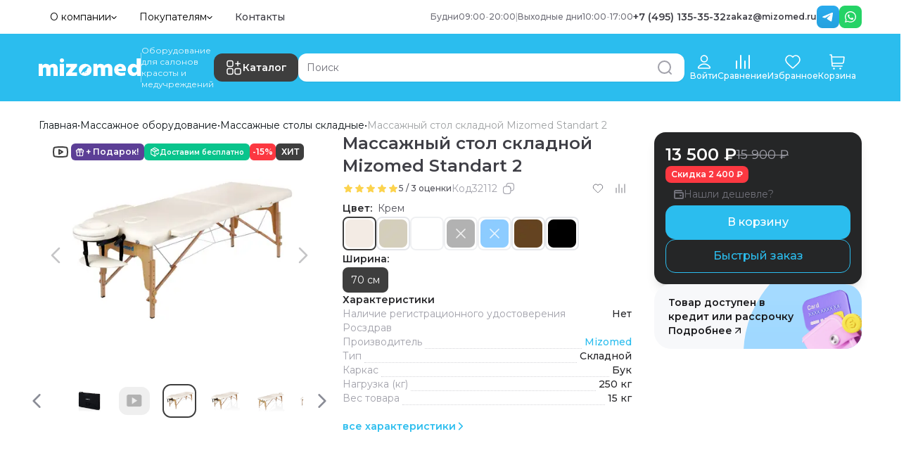

--- FILE ---
content_type: application/javascript; charset=UTF-8
request_url: https://mizomed.ru/_next/static/chunks/app/(primary)/(routing)/(Info)/rassrochka/page-42b439ee4293403d.js
body_size: 4867
content:
(self.webpackChunk_N_E=self.webpackChunk_N_E||[]).push([[2874],{81059:function(e,r,t){"use strict";t.r(r);var n,o,a=t(4410);function i(){return(i=Object.assign?Object.assign.bind():function(e){for(var r=1;r<arguments.length;r++){var t=arguments[r];for(var n in t)({}).hasOwnProperty.call(t,n)&&(e[n]=t[n])}return e}).apply(null,arguments)}r.default=function(e){return a.createElement("svg",i({xmlns:"http://www.w3.org/2000/svg",width:24,height:24,className:"card_svg__stroke"},e),n||(n=a.createElement("path",{fill:"transparent",stroke:"#fff",strokeWidth:1.5,d:"M2 12c0-3.771 0-5.657 1.172-6.828S6.229 4 10 4h4c3.771 0 5.657 0 6.828 1.172S22 8.229 22 12s0 5.657-1.172 6.828S17.771 20 14 20h-4c-3.771 0-5.657 0-6.828-1.172S2 15.771 2 12Z"})),o||(o=a.createElement("path",{stroke:"#fff",strokeLinecap:"round",strokeWidth:1.5,d:"M10 16H6M14 16h-1.5M2 10h20"})))}},87286:function(e,r,t){"use strict";t.r(r);var n,o=t(4410);function a(){return(a=Object.assign?Object.assign.bind():function(e){for(var r=1;r<arguments.length;r++){var t=arguments[r];for(var n in t)({}).hasOwnProperty.call(t,n)&&(e[n]=t[n])}return e}).apply(null,arguments)}r.default=function(e){return o.createElement("svg",a({xmlns:"http://www.w3.org/2000/svg",width:24,height:24,fill:"none"},e),n||(n=o.createElement("path",{stroke:"currentColor",strokeLinecap:"round",strokeLinejoin:"round",strokeWidth:1.6,d:"M5 14h13.136c1.012 0 1.519 0 1.922-.189.355-.166.654-.433.858-.768.232-.38.288-.883.4-1.89l.585-5.265c.034-.307.051-.46.002-.58a.5.5 0 0 0-.22-.246C21.57 5 21.415 5 21.106 5H4.5M2 2h1.248c.265 0 .397 0 .5.05a.5.5 0 0 1 .217.204c.057.1.065.232.082.496l.906 14.5c.016.264.025.396.081.496a.5.5 0 0 0 .217.204c.103.05.236.05.5.05H19M7.5 21.5h.01m8.99 0h.01M8 21.5a.5.5 0 1 1-1 0 .5.5 0 0 1 1 0m9 0a.5.5 0 1 1-1 0 .5.5 0 0 1 1 0"})))}},74038:function(e,r,t){"use strict";t.r(r);var n,o,a=t(4410);function i(){return(i=Object.assign?Object.assign.bind():function(e){for(var r=1;r<arguments.length;r++){var t=arguments[r];for(var n in t)({}).hasOwnProperty.call(t,n)&&(e[n]=t[n])}return e}).apply(null,arguments)}r.default=function(e){return a.createElement("svg",i({xmlns:"http://www.w3.org/2000/svg",width:24,height:24,fill:"none",className:"doc_svg__stroke"},e),n||(n=a.createElement("path",{stroke:"#fff",strokeWidth:2,d:"M4 7c0-1.886 0-2.828.586-3.414S6.114 3 8 3h8c1.886 0 2.828 0 3.414.586S20 5.114 20 7v8c0 2.828 0 4.243-.879 5.121C18.243 21 16.828 21 14 21h-4c-2.828 0-4.243 0-5.121-.879C4 19.243 4 17.828 4 15z"})),o||(o=a.createElement("path",{stroke:"#fff",strokeLinecap:"round",strokeWidth:2,d:"M15 18v3m-6-3v3M9 8h6M9 12h6"})))}},73575:function(e,r,t){"use strict";t.r(r);var n,o=t(4410);function a(){return(a=Object.assign?Object.assign.bind():function(e){for(var r=1;r<arguments.length;r++){var t=arguments[r];for(var n in t)({}).hasOwnProperty.call(t,n)&&(e[n]=t[n])}return e}).apply(null,arguments)}r.default=function(e){return o.createElement("svg",a({xmlns:"http://www.w3.org/2000/svg",width:24,height:10,fill:"none"},e),n||(n=o.createElement("path",{fill:"#1DABDE",d:"M14.41 1.41 6.16 9.66a.77.77 0 0 1-1.07 0L.965 5.535a.76.76 0 0 1 1.07-1.07l3.59 3.6L13.34.342a.76.76 0 0 1 1.07 1.069M23.033.34a.76.76 0 0 0-1.069 0L14.25 8.067l-1.66-1.66a.75.75 0 0 0-1.059 1.06l2.184 2.194a.77.77 0 0 0 1.07 0l8.25-8.25a.76.76 0 0 0 0-1.07"})))}},95602:function(e,r,t){"use strict";t.r(r);var n,o,a=t(4410);function i(){return(i=Object.assign?Object.assign.bind():function(e){for(var r=1;r<arguments.length;r++){var t=arguments[r];for(var n in t)({}).hasOwnProperty.call(t,n)&&(e[n]=t[n])}return e}).apply(null,arguments)}r.default=function(e){return a.createElement("svg",i({xmlns:"http://www.w3.org/2000/svg",width:24,height:24,className:"form_svg__stroke"},e),n||(n=a.createElement("path",{stroke:"#fff",d:"M22 6H2a1 1 0 0 0-1 1v3a1 1 0 0 0 1 1h20a1 1 0 0 0 1-1V7a1 1 0 0 0-1-1zm0 4H2V7h20v3h.001M22 17H2a1 1 0 0 0-1 1v3a1 1 0 0 0 1 1h20a1 1 0 0 0 1-1v-3a1 1 0 0 0-1-1zm0 4H2v-3h20v3h.001M10 14v1H2v-1zM2 3h8v1H2z"})),o||(o=a.createElement("path",{fill:"transparent",d:"M0 0h24v24H0z"})))}},84598:function(e,r,t){Promise.resolve().then(t.bind(t,28680)),Promise.resolve().then(t.bind(t,84573)),Promise.resolve().then(t.t.bind(t,38173,23)),Promise.resolve().then(t.t.bind(t,231,23)),Promise.resolve().then(t.bind(t,81059)),Promise.resolve().then(t.bind(t,87286)),Promise.resolve().then(t.bind(t,74038)),Promise.resolve().then(t.bind(t,73575)),Promise.resolve().then(t.bind(t,95602)),Promise.resolve().then(t.bind(t,17089)),Promise.resolve().then(t.bind(t,71441)),Promise.resolve().then(t.bind(t,24251)),Promise.resolve().then(t.bind(t,31442)),Promise.resolve().then(t.bind(t,2414)),Promise.resolve().then(t.bind(t,43857)),Promise.resolve().then(t.bind(t,44540)),Promise.resolve().then(t.bind(t,33198)),Promise.resolve().then(t.bind(t,77512)),Promise.resolve().then(t.bind(t,39245)),Promise.resolve().then(t.bind(t,35058)),Promise.resolve().then(t.bind(t,20425)),Promise.resolve().then(t.bind(t,51729)),Promise.resolve().then(t.bind(t,808)),Promise.resolve().then(t.bind(t,76887))},44540:function(e,r,t){"use strict";t.r(r),r.default={src:"/_next/static/media/banner_bg.85916809.webp",height:326,width:1170,blurDataURL:"[data-uri]",blurWidth:8,blurHeight:2}},33198:function(e,r,t){"use strict";t.r(r),r.default={src:"/_next/static/media/banner_mizomed_23.c83e326d.webp",height:1200,width:3510,blurDataURL:"[data-uri]",blurWidth:8,blurHeight:3}},77512:function(e,r,t){"use strict";t.r(r),r.default={src:"/_next/static/media/tel.4dc3788c.webp",height:738,width:578,blurDataURL:"[data-uri]",blurWidth:6,blurHeight:8}},39245:function(e,r,t){"use strict";t.r(r),r.default={src:"/_next/static/media/tinkoff.20eeac7f.webp",height:534,width:534,blurDataURL:"[data-uri]",blurWidth:8,blurHeight:8}},56800:function(e,r){var t;/*!
	Copyright (c) 2018 Jed Watson.
	Licensed under the MIT License (MIT), see
	http://jedwatson.github.io/classnames
*/!function(){"use strict";var n={}.hasOwnProperty;function o(){for(var e="",r=0;r<arguments.length;r++){var t=arguments[r];t&&(e=a(e,function(e){if("string"==typeof e||"number"==typeof e)return e;if("object"!=typeof e)return"";if(Array.isArray(e))return o.apply(null,e);if(e.toString!==Object.prototype.toString&&!e.toString.toString().includes("[native code]"))return e.toString();var r="";for(var t in e)n.call(e,t)&&e[t]&&(r=a(r,t));return r}(t)))}return e}function a(e,r){return r?e?e+" "+r:e+r:e}e.exports?(o.default=o,e.exports=o):void 0!==(t=(function(){return o}).apply(r,[]))&&(e.exports=t)}()},28680:function(e,r,t){"use strict";t.r(r),t.d(r,{Button:function(){return h.A},ButtonGroup:function(){return m},ButtonGroupProvider:function(){return d.D},useButton:function(){return p.U},useButtonGroup:function(){return u},useButtonGroupContext:function(){return d.M}});var n=t(5541),o=t(12094),a=t(55971),i=t(26242),l=t(2265),s=t(36222);function u(e){var r,t;let u=(0,o.w)(),[d,c]=(0,a.oe)(e,n.D.variantKeys),{ref:f,as:m,children:h,color:p="default",size:A="md",variant:g="solid",radius:v,isDisabled:b=!1,isIconOnly:w=!1,disableRipple:k=null!=(r=null==u?void 0:u.disableRipple)&&r,disableAnimation:P=null!=(t=null==u?void 0:u.disableAnimation)&&t,className:y,...E}=d,B=(0,i.gy)(f),W=(0,l.useMemo)(()=>(0,n.D)({...c,className:y}),[(0,s.Xx)(c),y]);return{Component:m||"div",children:h,domRef:B,context:(0,l.useMemo)(()=>({size:A,color:p,variant:g,radius:v,isIconOnly:w,isDisabled:b,disableAnimation:P,disableRipple:k,fullWidth:!!(null==e?void 0:e.fullWidth)}),[A,p,g,v,b,w,P,k,null==e?void 0:e.fullWidth]),classNames:W,getButtonGroupProps:(0,l.useCallback)(()=>({role:"group",...E}),[E])}}var d=t(78024),c=t(57437),f=(0,a.Gp)((e,r)=>{let{Component:t,domRef:n,context:o,children:a,classNames:i,getButtonGroupProps:l}=u({...e,ref:r});return(0,c.jsx)(d.D,{value:o,children:(0,c.jsx)(t,{ref:n,className:i,...l(),children:a})})});f.displayName="NextUI.ButtonGroup";var m=f,h=t(8284),p=t(36049)},84573:function(e,r,t){"use strict";t.d(r,{Image:function(){return h}});var n=t(2265),o=t(12094),a=t(55971),i=(0,t(2068).tv)({slots:{wrapper:"relative shadow-black/5",zoomedWrapper:"relative overflow-hidden rounded-inherit",img:"relative z-10 opacity-0 shadow-black/5 data-[loaded=true]:opacity-100",blurredImg:["absolute","z-0","inset-0","w-full","h-full","object-cover","filter","blur-lg","scale-105","saturate-150","opacity-30","translate-y-1"]},variants:{radius:{none:{},sm:{},md:{},lg:{},full:{}},shadow:{none:{wrapper:"shadow-none",img:"shadow-none"},sm:{wrapper:"shadow-small",img:"shadow-small"},md:{wrapper:"shadow-medium",img:"shadow-medium"},lg:{wrapper:"shadow-large",img:"shadow-large"}},isZoomed:{true:{img:["object-cover","transform","hover:scale-125"]}},showSkeleton:{true:{wrapper:["group","relative","overflow-hidden","bg-content3 dark:bg-content2"],img:"opacity-0"}},disableAnimation:{true:{img:"transition-none"},false:{img:"transition-transform-opacity motion-reduce:transition-none !duration-300"}}},defaultVariants:{radius:"lg",shadow:"none",isZoomed:!1,isBlurred:!1,showSkeleton:!1},compoundVariants:[{showSkeleton:!0,disableAnimation:!1,class:{wrapper:["before:opacity-100","before:absolute","before:inset-0","before:-translate-x-full","before:animate-[shimmer_2s_infinite]","before:border-t","before:border-content4/30","before:bg-gradient-to-r","before:from-transparent","before:via-content4","dark:before:via-default-700/10","before:to-transparent","after:opacity-100","after:absolute","after:inset-0","after:-z-10","after:bg-content3","dark:after:bg-content2"]}}],compoundSlots:[{slots:["wrapper","img","blurredImg","zoomedWrapper"],radius:"none",class:"rounded-none"},{slots:["wrapper","img","blurredImg","zoomedWrapper"],radius:"full",class:"rounded-full"},{slots:["wrapper","img","blurredImg","zoomedWrapper"],radius:"sm",class:"rounded-small"},{slots:["wrapper","img","blurredImg","zoomedWrapper"],radius:"md",class:"rounded-md"},{slots:["wrapper","img","blurredImg","zoomedWrapper"],radius:"lg",class:"rounded-large"}]}),l=t(26242),s=t(36222),u=t(65263),d=t(53640),c=t(46896),f=t(57437),m=(0,a.Gp)((e,r)=>{let{Component:t,domRef:m,slots:h,classNames:p,isBlurred:A,isZoomed:g,fallbackSrc:v,removeWrapper:b,disableSkeleton:w,getImgProps:k,getWrapperProps:P,getBlurredImgProps:y}=function(e){var r,t;let f=(0,o.w)(),[m,h]=(0,a.oe)(e,i.variantKeys),{ref:p,as:A,src:g,className:v,classNames:b,loading:w,isBlurred:k,fallbackSrc:P,isLoading:y,disableSkeleton:E=!!P,removeWrapper:B=!1,onError:W,onLoad:x,srcSet:I,sizes:M,crossOrigin:C,...j}=m,O=function(e={}){let{loading:r,src:t,srcSet:o,onLoad:a,onError:i,crossOrigin:l,sizes:s,ignoreFallback:u}=e,[d,f]=(0,n.useState)("pending");(0,n.useEffect)(()=>{f(t?"loading":"pending")},[t]);let m=(0,n.useRef)(),h=(0,n.useCallback)(()=>{if(!t)return;p();let e=new Image;e.src=t,l&&(e.crossOrigin=l),o&&(e.srcset=o),s&&(e.sizes=s),r&&(e.loading=r),e.onload=e=>{p(),f("loaded"),null==a||a(e)},e.onerror=e=>{p(),f("failed"),null==i||i(e)},m.current=e},[t,l,o,s,a,i,r]),p=()=>{m.current&&(m.current.onload=null,m.current.onerror=null,m.current=null)};return(0,c.G)(()=>{if(!u)return"loading"===d&&h(),()=>{p()}},[d,h,u]),u?"loaded":d}({src:g,loading:w,onError:W,onLoad:x,ignoreFallback:!1,srcSet:I,sizes:M,crossOrigin:C}),Q=null!=(t=null!=(r=e.disableAnimation)?r:null==f?void 0:f.disableAnimation)&&t,z="loaded"===O&&!y,D="loading"===O||y,S=e.isZoomed,N=(0,l.gy)(p),{w:_}=(0,n.useMemo)(()=>({w:m.width?"number"==typeof m.width?"".concat(m.width,"px"):m.width:"fit-content"}),[null==m?void 0:m.width]),R=(!g||!z)&&!!P,U=D&&!E,G=(0,n.useMemo)(()=>i({...h,disableAnimation:Q,showSkeleton:U}),[(0,s.Xx)(h),Q,U]),V=(0,u.W)(v,null==b?void 0:b.img),H=(0,n.useCallback)(()=>{let e=R?{backgroundImage:"url(".concat(P,")")}:{};return{className:G.wrapper({class:null==b?void 0:b.wrapper}),style:{...e,maxWidth:_}}},[G,R,P,null==b?void 0:b.wrapper]),L=(0,n.useCallback)(()=>({src:g,"aria-hidden":(0,d.PB)(!0),className:G.blurredImg({class:null==b?void 0:b.blurredImg})}),[G,g,null==b?void 0:b.blurredImg]);return{Component:A||"img",domRef:N,slots:G,classNames:b,isBlurred:k,disableSkeleton:E,fallbackSrc:P,removeWrapper:B,isZoomed:S,isLoading:D,getImgProps:function(){let e=arguments.length>0&&void 0!==arguments[0]?arguments[0]:{},r=(0,u.W)(V,null==e?void 0:e.className);return{src:g,ref:N,"data-loaded":(0,d.PB)(z),className:G.img({class:r}),loading:w,srcSet:I,sizes:M,crossOrigin:C,...j}},getWrapperProps:H,getBlurredImgProps:L}}({...e,ref:r}),E=(0,f.jsx)(t,{ref:m,...k()});if(b)return E;let B=(0,f.jsx)("div",{className:h.zoomedWrapper({class:null==p?void 0:p.zoomedWrapper}),children:E});return A?(0,f.jsxs)("div",{...P(),children:[g?B:E,(0,n.cloneElement)(E,y())]}):g||!w||v?(0,f.jsxs)("div",{...P(),children:[" ",g?B:E]}):E});m.displayName="NextUI.Image";var h=m},46896:function(e,r,t){"use strict";t.d(r,{G:function(){return o}});var n=t(2265),o=(null==globalThis?void 0:globalThis.document)?n.useLayoutEffect:n.useEffect}},function(e){e.O(0,[5013,1497,231,8284,8173,4195,737,2728,820,5058,3377,2781,2971,7023,1744],function(){return e(e.s=84598)}),_N_E=e.O()}]);

--- FILE ---
content_type: application/javascript; charset=UTF-8
request_url: https://mizomed.ru/_next/static/chunks/4990-950552237e74f0d0.js
body_size: 15740
content:
(self.webpackChunk_N_E=self.webpackChunk_N_E||[]).push([[4990],{4195:function(e,t,n){"use strict";var l=n(4410);function r(){return(r=Object.assign?Object.assign.bind():function(e){for(var t=1;t<arguments.length;t++){var n=arguments[t];for(var l in n)({}).hasOwnProperty.call(n,l)&&(e[l]=n[l])}return e}).apply(null,arguments)}t.Z=function(e){return l.createElement("svg",r({xmlns:"http://www.w3.org/2000/svg"},e),l.createElement("path",{fill:"currentColor",d:"M157.276 352.796c-17.57-3.639-33.966-11.755-46.837-23.186-33.043-29.347-43.256-75.45-25.8-116.47 4.287-10.075 11.256-20.298 19.891-29.18l7.613-7.83.537 45.83c.514 43.868.63 46.078 2.705 51.606 4.151 11.06 8.602 18.1 16.263 25.73 19.791 19.71 48.821 24.63 73.5 12.455 23.195-11.444 37.818-36.326 36.119-61.46-1.142-16.883-6.82-29.263-19.077-41.597-9.27-9.327-20.174-15.42-32.047-17.904-12.08-2.527-11.5-2.897-11.5 7.328v8.827l6.622 1.22c25.647 4.726 42.61 29.91 37.263 55.327-1.707 8.117-5.515 15.285-11.629 21.888-9.29 10.035-22.36 14.832-33.774 14.81-18.871-.037-34.63-10.76-42.267-26.619 0 0-2-4.533-2.644-7.334-3.78-16.472-1.364-51.148-1.364-51.148l-.293-50.703 2.993-1.547c1.647-.852 3.225-1.548 3.509-1.548s.643 23.287.8 51.75c0 0-3.635 37.31.857 51.608.648 2.063 1.878 5.591 1.878 5.591 3.937 8.022 10.248 15.079 18.448 18.963 6.224 2.948 9.358 4.282 18.566 4.282 6.017 0 11.347-1.899 17.48-4.72 7.23-3.325 15.523-12.14 18.588-20.19 8.444-22.176-3.314-46.036-25.965-52.689-9.257-2.719-9.068-2.869-9.068 7.197v8.793l4.444 1.188c16.017 4.284 20.904 25.753 8.33 36.785-4.442 3.897-8.445 5.62-15.448 5.62-7.483 0-14.665-4.529-18.358-11.475-2.218-4.173-2.405-8.131-2.405-9.944 0-16.745-.363-46.86-.363-46.86l-.3-51.658 2.3-.57c1.265-.315 6.377-1.092 11.36-1.728 16.9-2.157 41.902 3.374 58.699 12.984 22.9 13.103 40.228 35.61 47.442 61.627 2.482 8.948 2.758 11.55 2.758 25.946 0 14.33-.283 17.019-2.712 25.772-9.812 35.359-34.773 60.635-70.463 71.355-7.511 2.256-11.03 2.686-24.284 2.97-10.696.227-17.629-.111-22.367-1.092",style:{fillOpacity:1},transform:"translate(-76.221 -152.77)"}))}},56336:function(e,t,n){"use strict";n.r(t);var l,r,s=n(4410);function a(){return(a=Object.assign?Object.assign.bind():function(e){for(var t=1;t<arguments.length;t++){var n=arguments[t];for(var l in n)({}).hasOwnProperty.call(n,l)&&(e[l]=n[l])}return e}).apply(null,arguments)}t.default=function(e){return s.createElement("svg",a({xmlns:"http://www.w3.org/2000/svg",width:34,height:34,fill:"none"},e),l||(l=s.createElement("rect",{width:34,height:34,fill:"#fff",rx:8})),r||(r=s.createElement("path",{fill:"#FC3841",d:"M13.36 27c-4.097-2.31-5.176-4.495-4.559-7.48.455-2.205 1.946-3.999 2.09-6.2.636 1.16.902 1.996.973 3.207C13.89 14.045 15.23 10.609 15.308 7c0 0 5.276 3.1 5.623 7.783.454-.965.682-2.498.228-3.492 1.363.994 9.338 9.814-1.08 15.709 1.959-3.814.505-8.96-2.896-11.337.227 1.022-.17 4.834-1.675 6.509.417-2.799-.397-3.982-.397-3.982s-.28 1.567-1.363 3.15c-.99 1.447-1.675 2.982-.387 5.66"})))}},52336:function(e,t,n){"use strict";n.r(t);var l,r=n(4410);function s(){return(s=Object.assign?Object.assign.bind():function(e){for(var t=1;t<arguments.length;t++){var n=arguments[t];for(var l in n)({}).hasOwnProperty.call(n,l)&&(e[l]=n[l])}return e}).apply(null,arguments)}t.default=function(e){return r.createElement("svg",s({xmlns:"http://www.w3.org/2000/svg",width:16,height:16,fill:"none"},e),l||(l=r.createElement("path",{stroke:"currentColor",strokeLinecap:"round",strokeWidth:1.2,d:"m4.666 11.339 6.667-6.667m0 0H4.666m6.667 0v6.667"})))}},75622:function(e,t,n){"use strict";n.r(t);var l,r=n(4410);function s(){return(s=Object.assign?Object.assign.bind():function(e){for(var t=1;t<arguments.length;t++){var n=arguments[t];for(var l in n)({}).hasOwnProperty.call(n,l)&&(e[l]=n[l])}return e}).apply(null,arguments)}t.default=function(e){return r.createElement("svg",s({xmlns:"http://www.w3.org/2000/svg",width:14,height:23,fill:"none"},e),l||(l=r.createElement("path",{stroke:"currentColor",strokeLinecap:"round",strokeLinejoin:"round",strokeWidth:3,d:"m2.5 2.5 9 9-9 9"})))}},60106:function(e,t,n){"use strict";n.d(t,{T:function(){return a}});var l=n(30564),r=n(83258),s=n(25009);async function a(e){return await l.Z.makeNextRouteApiRequest({method:r.f.POST,path:s.v.revalidate,payload:{page:e}})}},47912:function(e,t,n){"use strict";n.d(t,{fH:function(){return en},Dx:function(){return el},K1:function(){return et}});var l,r,s,a,i,o,c,d,u,x,h,m,f,p,v,g,b,w,j=n(57437),C=n(4410);function A(){return(A=Object.assign?Object.assign.bind():function(e){for(var t=1;t<arguments.length;t++){var n=arguments[t];for(var l in n)({}).hasOwnProperty.call(n,l)&&(e[l]=n[l])}return e}).apply(null,arguments)}var N=function(e){return C.createElement("svg",A({xmlns:"http://www.w3.org/2000/svg",fill:"currentColor",viewBox:"-5 -10 110 135"},e),l||(l=C.createElement("path",{d:"M55.398 67.789c0 7.2-10.797 7.2-10.797 0s10.797-7.2 10.797 0"})),r||(r=C.createElement("path",{d:"M86.309 29.25H73.707V16.648c0-2.86-2.32-5.191-5.18-5.191l-37.059.004c-2.86 0-5.18 2.328-5.18 5.19v12.603H13.688a5.186 5.186 0 0 0-5.192 5.191v12.602h5.93v36.31c0 2.859 2.32 5.19 5.191 5.19h60.762a5.19 5.19 0 0 0 5.192-5.19v-36.31h5.93V34.445a5.186 5.186 0 0 0-5.192-5.191zM32.211 47.039a5.92 5.92 0 0 1-5.922 5.922c-1.64 0-3.121-.66-4.191-1.73a5.88 5.88 0 0 1-1.739-4.192v-5.93h11.852zm0-29.648h35.578V29.25H32.211zM63.5 70.032h-2.469a11.2 11.2 0 0 1-1.648 3.96l1.761 1.75-3.18 3.18-1.76-1.75a11.1 11.1 0 0 1-3.95 1.641v2.48h-4.5v-2.48c-1.441-.289-2.77-.86-3.95-1.64l-1.75 1.75-3.19-3.18 1.761-1.75a11.1 11.1 0 0 1-1.64-3.961h-2.481v-4.5h2.48c.29-1.43.86-2.762 1.641-3.95l-1.762-1.75 3.192-3.179 1.75 1.75a11.1 11.1 0 0 1 3.949-1.64v-2.47h4.5v2.47c1.441.289 2.77.859 3.95 1.64l1.75-1.75 3.19 3.18-1.761 1.75a11.2 11.2 0 0 1 1.648 3.949H63.5zM79.641 47.04a5.92 5.92 0 0 1-5.93 5.922c-1.629 0-3.11-.66-4.191-1.73a5.9 5.9 0 0 1-1.73-4.192v-5.93H79.64z"})))},O=n(4195);function y(){return(y=Object.assign?Object.assign.bind():function(e){for(var t=1;t<arguments.length;t++){var n=arguments[t];for(var l in n)({}).hasOwnProperty.call(n,l)&&(e[l]=n[l])}return e}).apply(null,arguments)}var R=function(e){return C.createElement("svg",y({xmlns:"http://www.w3.org/2000/svg",xmlSpace:"preserve",fill:"currentColor",viewBox:"0 0 90 112.5"},e),s||(s=C.createElement("path",{fillRule:"evenodd",d:"M76.1 16.3c-.5-.5-1-.8-1.8-.8s-1.5.2-2 .8L67 21.6c-3-2.8-6.6-4.8-10.4-6.3C53.1 13.7 49 13 45 13c-7.6 0-14.4 2.3-20.2 6.8-5.6 4.6-9.6 10.7-11.1 18v.5c0 .2 0 .5.3 1 .5 0 .5.2 1 .2h8.3c.5 0 1-.2 1-1 1.5-2.5 2-4.3 2.5-4.8 1.8-3.3 4.3-5.8 7.6-7.6s6.8-2.5 10.6-2.5c5.6 0 10.4 1.8 14.7 5.9L53.9 35c-.8.5-.8 1-.8 1.8 0 1 0 1.5.8 2 .3.5 1 .8 1.8.8h18.7c.7 0 1.2-.2 1.8-.8.8-.5 1-1 1-2V18.1c-.1-.6-.3-1.3-1.1-1.8m-1.5 33.9h-8.1c-.5 0-1 .5-1 1-1.3 3.1-2 4.6-2.5 4.8-1.8 3.3-4.3 5.8-7.6 7.6-3.3 1.7-6.8 2.8-10.4 2.8-2.8 0-5.3-.5-7.8-1.5s-4.8-2.5-6.8-4.3l5.8-5.6c.5-.8.8-1.3.8-2.1 0-.7-.3-1.3-.8-2-.5-.2-1-.8-2-.8H15.4c-.8 0-1.3.5-1.8.8-.5.8-.7 1.3-.7 2v18.7c0 .8.2 1.5.7 2 .5.2 1 .8 1.8.8s1.5-.5 2-.8l5.3-5.6c3 2.8 6.6 5.1 10.1 6.6 3.8 1.8 7.8 2.3 11.9 2.3 7.6 0 14.2-2.3 20-6.9 5.8-4.5 9.4-10.9 11.1-18.2l.2-.2c0-.5-.2-.8-.5-1-.1-.1-.4-.4-.9-.4",clipRule:"evenodd"})))};function k(){return(k=Object.assign?Object.assign.bind():function(e){for(var t=1;t<arguments.length;t++){var n=arguments[t];for(var l in n)({}).hasOwnProperty.call(n,l)&&(e[l]=n[l])}return e}).apply(null,arguments)}var E=function(e){return C.createElement("svg",k({xmlns:"http://www.w3.org/2000/svg",xmlSpace:"preserve",fill:"currentColor",viewBox:"0 0 500 500"},e),a||(a=C.createElement("circle",{cx:329.2,cy:96.3,r:43.2})),i||(i=C.createElement("path",{d:"M362.4 96.3c-.2 13.6-8.4 26.1-21.2 31-13.3 5.1-28.6 1-37.7-9.9-8.8-10.6-9.9-26-3-37.9 6.9-11.8 20.7-18.4 34.2-16 16 2.8 27.4 16.7 27.7 32.8.2 12.9 20.2 12.9 20 0-.4-22.7-14.5-42.6-35.9-50.3-20.3-7.3-44.3-.5-58 16.1-14.3 17.3-16.7 42.3-4.9 61.7 11.7 19.4 34.4 28.9 56.5 24.7 24.7-4.7 41.9-27.5 42.3-52.1.2-13-19.8-13-20-.1"})),o||(o=C.createElement("circle",{cx:329.2,cy:247.9,r:43.2})),c||(c=C.createElement("path",{d:"M362.4 247.9c-.2 13.6-8.4 26.1-21.2 31-13.3 5.1-28.6 1-37.7-9.9-8.8-10.6-9.9-26-3-37.9 6.9-11.8 20.7-18.4 34.2-16 16 2.7 27.4 16.7 27.7 32.8.2 12.9 20.2 12.9 20 0-.4-22.7-14.5-42.6-35.9-50.3-20.3-7.3-44.3-.5-58 16.1-14.3 17.3-16.7 42.3-4.9 61.7 11.7 19.4 34.4 28.9 56.5 24.7 24.7-4.7 41.9-27.5 42.3-52.1.2-13-19.8-13-20-.1"})),d||(d=C.createElement("circle",{cx:329.2,cy:403.6,r:43.2})),u||(u=C.createElement("path",{d:"M362.4 403.6c-.2 13.6-8.4 26.1-21.2 31-13.3 5.1-28.6 1-37.7-9.9-8.8-10.6-9.9-26-3-37.9 6.9-11.8 20.7-18.4 34.2-16 16 2.7 27.4 16.7 27.7 32.8.2 12.9 20.2 12.9 20 0-.4-22.7-14.5-42.6-35.9-50.3-20.3-7.3-44.3-.5-58 16.1-14.3 17.3-16.7 42.3-4.9 61.7 11.7 19.4 34.4 28.9 56.5 24.7 24.7-4.7 41.9-27.5 42.3-52.1.2-13-19.8-13-20-.1"})),x||(x=C.createElement("circle",{cx:170.7,cy:96.9,r:43.2})),h||(h=C.createElement("path",{d:"M203.9 96.9c-.2 13.6-8.4 26.1-21.2 31-13.3 5.1-28.6 1-37.7-9.9-8.8-10.6-9.9-26-3-37.9 6.9-11.8 20.7-18.4 34.2-16 16.1 2.8 27.5 16.7 27.7 32.8.2 12.9 20.2 12.9 20 0-.4-22.7-14.5-42.6-35.9-50.3-20.3-7.3-44.3-.5-58 16.1-14.3 17.3-16.7 42.3-4.9 61.7 11.7 19.4 34.4 28.9 56.5 24.7 24.7-4.7 41.9-27.5 42.3-52.1.2-13-19.8-13-20-.1"})),m||(m=C.createElement("circle",{cx:170.7,cy:248.5,r:43.2})),f||(f=C.createElement("path",{d:"M203.9 248.5c-.2 13.6-8.4 26.1-21.2 31-13.3 5.1-28.6 1-37.7-9.9-8.8-10.6-9.9-26-3-37.9 6.9-11.8 20.7-18.4 34.2-16 16.1 2.8 27.5 16.7 27.7 32.8.2 12.9 20.2 12.9 20 0-.4-22.7-14.5-42.6-35.9-50.3-20.3-7.3-44.3-.5-58 16.1-14.3 17.3-16.7 42.3-4.9 61.7 11.7 19.4 34.4 28.9 56.5 24.7 24.7-4.7 41.9-27.5 42.3-52.1.2-13-19.8-13-20-.1"})),p||(p=C.createElement("circle",{cx:170.7,cy:404.2,r:43.2})),v||(v=C.createElement("path",{d:"M203.9 404.2c-.2 13.6-8.4 26.1-21.2 31-13.3 5.1-28.6 1-37.7-9.9-8.8-10.6-9.9-26-3-37.9 6.9-11.8 20.7-18.4 34.2-16 16.1 2.7 27.5 16.7 27.7 32.8.2 12.9 20.2 12.9 20 0-.4-22.7-14.5-42.6-35.9-50.3-20.3-7.3-44.3-.5-58 16.1-14.3 17.3-16.7 42.3-4.9 61.6 11.7 19.4 34.4 28.9 56.5 24.7 24.7-4.7 41.9-27.5 42.3-52.1.2-12.9-19.8-12.9-20 0"})))};function L(){return(L=Object.assign?Object.assign.bind():function(e){for(var t=1;t<arguments.length;t++){var n=arguments[t];for(var l in n)({}).hasOwnProperty.call(n,l)&&(e[l]=n[l])}return e}).apply(null,arguments)}var M=function(e){return C.createElement("svg",L({xmlns:"http://www.w3.org/2000/svg",fill:"currentColor",viewBox:"0 0 256 256"},e),g||(g=C.createElement("path",{fillRule:"evenodd",d:"M123.21 32a5.6 5.6 0 0 1 5.6 5.6v72.56a5.6 5.6 0 0 1-5.6 5.6H74.75A41.88 41.88 0 1 1 75.08 32ZM74.82 96.29a22.41 22.41 0 1 0-22.41-22.41 22.41 22.41 0 0 0 22.41 22.41M74.52 140.21a41.9 41.9 0 0 0 0 83.79h108.21a41.9 41.9 0 1 0 0-83.79Zm108.21 64.29a22.4 22.4 0 1 0-22.39-22.39 22.4 22.4 0 0 0 22.39 22.39"})),b||(b=C.createElement("path",{d:"M190.49 52 147 95.51a5.59 5.59 0 0 0 0 7.92l6.22 6.22a5.59 5.59 0 0 0 7.92 0l43.51-43.51v34.8a5.6 5.6 0 0 0 5.6 5.6H219a5.6 5.6 0 0 0 5.6-5.6V37.6A5.6 5.6 0 0 0 219 32h-63.31a5.6 5.6 0 0 0-5.6 5.6v8.8a5.6 5.6 0 0 0 5.6 5.6Z"})),w||(w=C.createElement("path",{fill:"none",d:"M0 0h256v200H0z"})))},_=n(8284),B=n(18426),S=n(8127),I=n(32235),$=n(34191),P=n(56800),T=n.n(P),G=n(2265),z=n(87138),U=n(13e3),H=n(89291);let Z=(0,U.Ue)()((0,H.tJ)(e=>({toolboxOpened:!1,setToolboxOpened:t=>{e({toolboxOpened:t})},toolboxPosition:[0,32],setToolboxPosition:t=>e({toolboxPosition:t}),toolboxTab:"Редактирование",setToolboxTab:t=>{e({toolboxTab:t})}}),{name:"adminSettings",storage:(0,H.FL)(()=>sessionStorage)})),F=(0,U.Ue)()((e,t)=>({items:{},addItem:(t,n)=>{e(e=>{let l=e.items[t]||[];return{items:{...e.items,[t]:[...l,n]}}})},removeItem:(t,n)=>{e(e=>{let l=(e.items[t]||[]).filter(e=>e.title!==n);return{items:{...e.items,[t]:l}}})}}));var D=n(63366),q=n(55296),V=n(60106),K=n(16463),Q=n(30564),W=n(83258),X=n(25009);async function J(){return await Q.Z.makeNextServerRequest({method:W.f.POST,path:X.v.increase_cache_version,payload:{}})}let Y=["Общее","Товар"],ee={Редактирование:["Общее","Товар","Баннеры","Статья"],Сайт:["Кэш"]};function et(e,t){let n=arguments.length>2&&void 0!==arguments[2]?arguments[2]:void 0,l=F(e=>e.addItem),r=F(e=>e.removeItem),s=(0,D.LM)(e=>e.isAdmin);G.useEffect(()=>{if((void 0===n||n)&&s)return l(e,t),()=>{r(e,t.title)}},[l,n,e,s,t,r])}function en(){let e=Z(e=>e.toolboxTab),t=Z(e=>e.setToolboxTab),n=Z(e=>e.toolboxOpened),l=Z(e=>e.setToolboxOpened),r=Z(e=>e.toolboxPosition),s=Z(e=>e.setToolboxPosition),a=F(e=>e.items),[i,o]=G.useState(!1),[c,d]=G.useState([0,0]),u=G.useCallback(e=>{o(!0),d([-e.clientX-r[0],e.clientY-r[1]])},[r]),x=G.useCallback(e=>{if(i){let t=[Math.max(0,-e.clientX-c[0]),Math.max(0,e.clientY-c[1])];s(t),t[0]<4?document.body.classList.add("admin-slide-left"):document.body.classList.remove("admin-slide-left")}},[i,r,c]),h=G.useCallback(e=>{i&&o(!1)},[i]);G.useEffect(()=>{var e,t;return null===(e=document.getElementById("quick-toolbox-drag-button"))||void 0===e||e.addEventListener("mousedown",u),null===(t=document.getElementById("quick-toolbox-main-button"))||void 0===t||t.addEventListener("mousedown",u),window.addEventListener("mousemove",x),window.addEventListener("mouseup",h),()=>{var e,t;null===(e=document.getElementById("quick-toolbox-drag-button"))||void 0===e||e.removeEventListener("mousedown",u),null===(t=document.getElementById("quick-toolbox-main-button"))||void 0===t||t.removeEventListener("mousedown",u),window.removeEventListener("mousemove",x),window.removeEventListener("mouseup",h)}},[x,h]);let m=G.useCallback(async e=>{t(e)},[]);return(0,j.jsxs)("div",{style:{top:"".concat(r[1],"px"),right:"".concat(r[0],"px")},className:T()("quicktoolbox fixed z-[1000] flex flex-col items-center text-default-600",{"pointer-events-none":!n}),children:[(0,j.jsx)("div",{id:"quick-toolbox-drag-button",className:"pointer-events-auto z-50 rotate-90 select-none",children:(0,j.jsx)(E,{className:"h-6 cursor-move"})}),(0,j.jsx)(_.A,{onPress:()=>{l(!n)},color:"default",variant:"solid",radius:"full",id:"quick-toolbox-main-button",className:"pointer-events-auto aspect-square h-16 min-w-0 bg-white p-2 shadow-lg",children:(0,j.jsx)(N,{className:"h-16 w-16"})}),(0,j.jsxs)("div",{className:T()("-mt-8 grid max-h-0 min-w-24 grid-rows-[auto_1fr] overflow-hidden rounded-lg bg-background shadow-lg transition-all duration-150",{"max-h-[80vh]":n}),children:[(0,j.jsxs)("div",{className:"flex justify-between p-2",children:[(0,j.jsx)(_.A,{className:"min-w-0 px-2",as:z.default,href:"/admin/",variant:"light",size:"sm",children:(0,j.jsx)(M,{className:"h-6 text-default-600"})}),(0,j.jsx)(_.A,{className:"min-w-0 px-2",as:z.default,href:"/bitrix/",target:"_blank",variant:"light",size:"sm",children:(0,j.jsx)(O.Z,{viewBox:"0 0 200.88113 201.18573",className:"h-5 w-5 text-red-700"})})]}),(0,j.jsxs)("div",{className:"grid grid-rows-[auto_1fr] overflow-auto p-4",children:[(0,j.jsx)(I.n,{color:"primary",selectedKey:e,onSelectionChange:e=>m(e),classNames:{base:"justify-center"},children:Object.keys(ee).map(e=>(0,j.jsx)($.r,{className:"font-semibold",title:e},e))}),(0,j.jsx)("div",{className:"mt-4 flex flex-col gap-4 overflow-y-auto",children:Object.entries(a).sort((e,t)=>{let[n]=e,[l]=t,r=Y.indexOf(n),s=Y.indexOf(l);return(-1===r?1/0:r)-(-1===s?1/0:s)}).filter(t=>{let[n,l]=t;return -1!=ee[e].indexOf(n)}).map(e=>{let[t,n]=e;return(0,j.jsxs)("div",{className:"flex flex-col gap-1",children:[(0,j.jsx)("div",{className:"text-sm font-semibold",children:t}),(0,j.jsx)("hr",{}),(0,j.jsx)("div",{className:"flex flex-col gap-2",children:a[t].sort((e,t)=>e.title.localeCompare(t.title)).map(e=>(0,j.jsx)("div",{...e.props,children:e.content},e.title))},t)]},t)})})]})]})]})}function el(){let[e,t]=G.useState(!1),n=(0,K.usePathname)(),l=(0,K.useRouter)(),r=G.useCallback(async()=>{t(!0),await (0,V.T)(n),l.refresh(),t(!1)},[]);et("Кэш",{title:"Ревалидация страницы",content:(0,j.jsxs)(j.Fragment,{children:[" ",(0,j.jsx)(B.X,{variant:"flat","aria-label":"Listbox menu with sections",className:"p-0",emptyContent:(0,j.jsx)(j.Fragment,{children:"пусто"}),children:(0,j.jsx)(S.R,{onPress:r,description:"кэш приложения",startContent:e?(0,j.jsx)(q.$,{classNames:{wrapper:"h-4 w-4"},roundBorder:!1}):(0,j.jsx)(R,{className:"h-4 w-4 text-default-600"}),children:"Ревалидация страницы"},"revalidate")})]}),props:{}});let[s,a]=G.useState(!1),i=G.useCallback(async()=>{a(!0),await J(),l.refresh(),a(!1)},[]);return et("Кэш",{title:"Сбросить кэш данных",content:(0,j.jsxs)(j.Fragment,{children:[" ",(0,j.jsx)(B.X,{variant:"flat","aria-label":"Listbox menu with sections",className:"p-0",emptyContent:(0,j.jsx)(j.Fragment,{children:"пусто"}),children:(0,j.jsx)(S.R,{description:"освежает данные с базы",onPress:i,startContent:s?(0,j.jsx)(q.$,{classNames:{wrapper:"h-4 w-4"},roundBorder:!1}):(0,j.jsx)(R,{className:"h-4 w-4 text-danger"}),children:"Сбросить кэш данных"},"revalidate")})]}),props:{}}),(0,j.jsx)(j.Fragment,{})}},62846:function(e,t,n){"use strict";n.d(t,{BannerAdminProvider:function(){return j}});var l=n(57437),r=n(91979),s=n(47912),a=n(64282),i=n(2347),o=n(2265),c=n(8284),d=n(72635),u=n(3238),x=n(8127),h=n(2167),m=n(55296),f=n(30564),p=n(83258),v=n(25009);async function g(e,t){return await f.Z.makeNextServerRequest({method:p.f.POST,path:v.v.banner_write_settings,payload:{bannerId:e,settings:t}})}var b=n(47774),w=n(43469);function j(){let e=(0,a.nn)(),t=(0,h.U)(),n=(0,o.useCallback)(async()=>{await t.handleError(async()=>{await g(e.bannerInfo.id,e.bannerInfo.settings)})()},[e.bannerInfo.id,e.bannerInfo.settings,t]);return(0,s.K1)("Баннеры",{title:"".concat(e.bannerInfo.sort,"_").concat(e.bannerInfo.name),content:(0,l.jsx)(a.De.Provider,{value:e,children:(0,l.jsx)("div",{className:"flex max-w-[300px] flex-col",children:(0,l.jsx)(b.CardSpoiler,{closeOnlyWithButton:!0,title:e.bannerInfo.name,children:(0,l.jsxs)("div",{className:"flex flex-col gap-2 border-l-2 pl-4 text-xs",children:[(0,l.jsxs)("div",{className:"flex gap-2",children:[(0,l.jsx)(r.Z,{className:"h-4 w-4"}),(0,l.jsx)("span",{children:e.bannerInfo.name})]}),Object.keys(e.props).map(t=>(e.props[t],(0,l.jsx)(C,{propKey:t},t))),(0,l.jsx)(c.A,{size:"sm",onPress:n,children:t.isLoading?(0,l.jsx)(m.$,{classNames:{wrapper:"h-4 w-4"},roundBorder:!1}):"Сохранить"})]})})})})}),(0,l.jsx)(l.Fragment,{})}function C(e){let{propKey:t}=e,n=(0,a.nn)(),r=(0,a.$s)(),s=n.props[t],o=(0,a._r)();if(!r)return(0,l.jsx)(l.Fragment,{});if(s.type==i.O$.STRING)return(0,l.jsx)(d.Y,{size:"sm",label:t,value:r[t],onValueChange:e=>{o(t,e)}});if(s.type==i.O$.NUMBER)return(0,l.jsx)(d.Y,{type:"number",size:"sm",label:t,value:r[t],onValueChange:e=>{o(t,parseFloat(e))}});if(s.type==i.O$.IMAGE)return(0,l.jsx)(u.g,{size:"sm",placeholder:"",label:t,selectedKeys:new Set([r[t]]),onSelectionChange:e=>{let n=Array.from(e)[0];n&&o(t,n)},children:n.bannerInfo.images.map(e=>{let t=e.split("/");return(0,l.jsx)(x.R,{children:t[t.length-1]},e)})});if(s.type==i.O$.TEMPLATE||s.type==i.O$.BACKGROUND||s.type==i.O$.FOREGROUND){let e=[];return s.type==i.O$.TEMPLATE&&(e=Object.keys(w.H.template)),s.type==i.O$.BACKGROUND&&(e=Object.keys(w.H.background)),s.type==i.O$.FOREGROUND&&(e=Object.keys(w.H.foreground)),(0,l.jsx)(u.g,{size:"sm",placeholder:"",label:t,selectedKeys:new Set([r[t]]),onSelectionChange:e=>{let n=Array.from(e)[0];n&&o(t,n)},children:e.map(e=>(0,l.jsx)(x.R,{children:e},e))})}return(0,l.jsx)(l.Fragment,{})}},17558:function(e,t,n){"use strict";n.d(t,{BannerBuilder:function(){return o}});var l=n(57437),r=n(2347),s=n(64282),a=n(43469),i=n(2265);function o(){let e=(0,s.vR)("template",r.O$.TEMPLATE);if(!e||-1==Object.keys(a.H.template).indexOf(e))return(0,l.jsx)("div",{children:"empty banner"});let t=a.H.template[e];return i.createElement(t)}},64282:function(e,t,n){"use strict";n.d(t,{$s:function(){return o},BannerContextProvider:function(){return a},De:function(){return s},_r:function(){return d},nn:function(){return i},vR:function(){return c}});var l=n(57437),r=n(2265);let s=r.createContext({bannerInfo:{code:"",id:"",name:"",settings:"",images:[],sort:0},setBannerInfo:e=>{},props:{},setProps:e=>{}});function a(e){let{children:t,initBannerInfo:n}=e,[a,i]=r.useState(n),[o,c]=r.useState({});return(0,l.jsx)(s.Provider,{value:{props:o,setProps:c,bannerInfo:a,setBannerInfo:i},children:t})}function i(){return r.useContext(s)}function o(){let e=i();return r.useMemo(()=>e.bannerInfo.settings?JSON.parse(e.bannerInfo.settings):null,[e.bannerInfo])}function c(e,t){let n=i(),l=o();return(r.useEffect(()=>(n.props[e]={type:t},n.setProps(Object.assign({},n.props)),()=>{delete n.props[e],n.setProps(Object.assign({},n.props))}),[]),l)?l[e]:null}function d(){let e=i(),t=o();return r.useCallback((n,l)=>{t&&(t[n]=l,e.bannerInfo.settings=JSON.stringify(t),e.setBannerInfo(Object.assign({},e.bannerInfo)))},[t,e])}},43469:function(e,t,n){"use strict";n.d(t,{H:function(){return j}});var l=n(57437),r=n(66648),s=n(35739),a={src:"/_next/static/media/prods-grid.1faf0343.webp",height:900,width:1134,blurDataURL:"[data-uri]",blurWidth:8,blurHeight:6},i=n(45390),o=n(56800),c=n.n(o),d=n(52336),u=n(8284),x=n(35058),h=n(2347),m=n(64282),f=n(72758),p=n(2265),v=n(38015),g=n(762);function b(){return(0,l.jsxs)("svg",{width:"10",height:"13",viewBox:"0 0 10 13",fill:"none",xmlns:"http://www.w3.org/2000/svg",children:[(0,l.jsx)("g",{"clip-path":"url(#clip0_9591_10166)",children:(0,l.jsx)("path",{d:"M7.5634 0.551331C7.6368 0.593885 7.69361 0.660074 7.72453 0.739084C7.75545 0.818095 7.75867 0.905257 7.73365 0.986331L6.3829 5.37533H8.87515C8.94839 5.3753 9.02004 5.39672 9.08125 5.43694C9.14245 5.47717 9.19054 5.53443 9.21958 5.60168C9.24861 5.66892 9.25732 5.74319 9.24463 5.81532C9.23193 5.88745 9.19839 5.95429 9.14815 6.00758L3.14815 12.3826C3.09009 12.4443 3.01284 12.4846 2.92898 12.4968C2.84512 12.509 2.7596 12.4924 2.68635 12.4498C2.61311 12.4072 2.55646 12.341 2.52564 12.2621C2.49483 12.1831 2.49166 12.0961 2.51665 12.0151L3.8674 7.62533H1.37515C1.30191 7.62536 1.23026 7.60394 1.16905 7.56372C1.10785 7.52349 1.05976 7.46623 1.03072 7.39899C1.00169 7.33175 0.992982 7.25747 1.00567 7.18534C1.01837 7.11321 1.05191 7.04637 1.10215 6.99308L7.10215 0.618081C7.16013 0.556431 7.23727 0.516208 7.32101 0.503953C7.40476 0.491698 7.49018 0.508131 7.5634 0.550581V0.551331Z",fill:"white"})}),(0,l.jsx)("defs",{children:(0,l.jsx)("clipPath",{id:"clip0_9591_10166",children:(0,l.jsx)("rect",{width:"10",height:"12",fill:"white",transform:"translate(0 0.5)"})})})]})}function w(){return(0,l.jsx)("svg",{width:"14",height:"14",viewBox:"0 0 14 14",fill:"none",xmlns:"http://www.w3.org/2000/svg",children:(0,l.jsx)("path",{d:"M4.08301 9.91927L9.91634 4.08594M9.91634 4.08594H4.08301M9.91634 4.08594V9.91927",stroke:"#2ACAFF","stroke-width":"1.2","stroke-linecap":"round"})})}let j={background:{"bg-one-line":function(e){let{src:t,alt:n,...a}=e;return(0,l.jsx)(r.default,{alt:"one line bg",src:s.default,placeholder:"blur",width:1170,height:450,className:"absolute left-0 top-0 z-0 h-full object-cover",...a})}},foreground:{none:function(){return(0,l.jsx)(l.Fragment,{})},"fg-promote-labels":function(){return(0,l.jsxs)(l.Fragment,{children:[(0,l.jsxs)("div",{className:"absolute bottom-[41%] right-[25%] z-10 hidden -rotate-6 flex-col gap-2 rounded-xl bg-white p-3 shadow-xl md:flex",children:[(0,l.jsx)("div",{children:(0,l.jsxs)("svg",{width:"20",height:"21",viewBox:"0 0 20 21",fill:"none",xmlns:"http://www.w3.org/2000/svg",children:[(0,l.jsx)("g",{"clip-path":"url(#clip0_9032_77907)",children:(0,l.jsx)("path",{d:"M18.4244 4.34693L11.8316 12.3821C11.4545 12.8478 10.9203 13.1181 10.3647 13.1765C9.80598 13.2352 9.22497 13.0814 8.75512 12.7009L5.07305 9.81272L6.46161 8.04237L10.1255 10.9159L16.6846 2.91971L18.4244 4.34693ZM3.75685 7.79424L1.65337 6.99574C1.31966 7.87469 1.12685 8.79538 1.07904 9.73252L3.32691 9.84542C3.36247 9.14335 3.50786 8.45313 3.75685 7.79424ZM3.54716 11.9338L1.37189 12.5116C1.61282 13.4192 1.99368 14.2803 2.50424 15.0698L4.39402 13.8493C4.01297 13.2589 3.72807 12.6147 3.54799 11.9345L3.54716 11.9338ZM3.04085 4.56942L4.79851 5.97363C5.22453 5.42057 5.88264 4.85141 6.34446 4.56004L5.10421 2.6829C4.27549 3.22173 3.42603 4.08701 3.04085 4.56942ZM4.36571 17.1531C5.09277 17.7494 5.90445 18.2251 6.77613 18.5687L7.6005 16.4745C6.94597 16.2168 6.33758 15.8599 5.79136 15.4128L4.36571 17.1531ZM16.3812 12.5887L18.4834 13.3895C18.8179 12.5113 19.0115 11.5905 19.0591 10.6519L16.8113 10.539C16.7758 11.2418 16.6311 11.9312 16.3818 12.5878L16.3812 12.5887ZM13.7899 15.824L15.0317 17.701C15.8129 17.1837 16.5079 16.5496 17.0951 15.8152L15.3388 14.4093C14.8974 14.9602 14.3766 15.4365 13.7899 15.824ZM10.7745 16.9041C10.4008 16.9434 10.0216 16.9516 9.64747 16.929L9.51098 19.1749C10.0088 19.2047 10.513 19.194 11.0097 19.1418C11.5065 19.0896 12.0018 18.9953 12.4826 18.8625L11.8822 16.6942C11.5209 16.794 11.1482 16.8648 10.7745 16.9041ZM9.3634 3.47805C9.7371 3.43877 10.1163 3.43059 10.4905 3.4531L10.627 1.20728C10.1291 1.17741 9.62498 1.18816 9.12821 1.24038C8.63145 1.29259 8.13609 1.38688 7.65533 1.51961L8.25578 3.68798C8.61708 3.58817 8.98971 3.51733 9.3634 3.47805Z",fill:"#12B2E7"})}),(0,l.jsx)("defs",{children:(0,l.jsx)("clipPath",{id:"clip0_9032_77907",children:(0,l.jsx)("rect",{width:"18",height:"18",fill:"white",transform:"translate(0.177734 2.18115) rotate(-6)"})})})]})}),(0,l.jsx)("div",{className:"text-xs font-medium text-default-700",children:"Широкий ассортимент"})]}),(0,l.jsxs)("div",{className:"absolute bottom-[13%] right-[8%] z-10 hidden rotate-6 flex-col gap-2 rounded-xl bg-white p-3 shadow-xl md:flex",children:[(0,l.jsx)("div",{children:(0,l.jsx)("svg",{width:"23",height:"23",viewBox:"0 0 23 23",fill:"none",xmlns:"http://www.w3.org/2000/svg",children:(0,l.jsx)("path",{d:"M10.3524 6.18477L14.1564 6.58459C15.3236 6.70727 16.1703 7.7529 16.0476 8.92007C15.925 10.0873 14.8793 10.934 13.7122 10.8113L9.90812 10.4115L10.3524 6.18477ZM10.3524 6.18477L9.37502 15.4836M10.1195 10.4337L8.6401 10.2782M12.5781 13.4698L8.35134 13.0256M20.4305 11.9448C19.9398 16.6135 15.7573 20.0004 11.0886 19.5097C6.41986 19.019 3.03292 14.8365 3.52362 10.1678C4.01432 5.49909 8.19684 2.11215 12.8655 2.60285C17.5343 3.09355 20.9212 7.27607 20.4305 11.9448Z",stroke:"#12B2E7","stroke-width":"1.8","stroke-linecap":"square"})})}),(0,l.jsx)("div",{className:"text-xs font-medium text-default-700",children:"Выгодные цены"})]})]})},"fg-prods-grid":function(){return(0,l.jsx)(r.default,{alt:"prods-grid",src:a,placeholder:"blur",className:"object absolute bottom-0 right-0 h-[100%] object-contain object-right"})},"fg-prods-grid-2":function(){return(0,l.jsx)(r.default,{alt:"prods-grid",src:i.default,placeholder:"blur",className:"object absolute -right-20 bottom-0 h-[100%] object-contain object-right"})}},template:{"titled-link":function(){let e=(0,m.vR)("href",h.O$.STRING),t=(0,m.vR)("background",h.O$.BACKGROUND),n=j.background;!t||t in n||(t=null);let r=(0,m.vR)("foreground",h.O$.FOREGROUND),s=j.foreground;!r||r in s||(r=null);let a=(0,m.vR)("title",h.O$.STRING),i=(0,m.vR)("subtitle",h.O$.STRING),o=(0,m.vR)("description",h.O$.STRING),v=(0,m.vR)("button",h.O$.STRING),g=(0,m.vR)("image_offset_x",h.O$.NUMBER),b=(0,m.vR)("image_offset_y",h.O$.NUMBER),w=(0,m.vR)("image",h.O$.IMAGE);return(0,l.jsx)(x.PageLink,{href:e||"/",children:(0,l.jsxs)("div",{className:c()("zoom-sm md:zoom-normal relative h-full w-full overflow-hidden bg-[#06162B] px-4 py-4 text-white lg:px-7 lg:py-7"),children:[t?p.createElement(n[t]):null,r?p.createElement(s[r]):null,w?(0,l.jsx)(f.E,{alt:null!=o?o:"banner",src:w,width:600,height:600,placeholder:"blur",style:{right:"".concat(g||0,"%"),bottom:"".concat(b||0,"%")},className:"absolute w-[52%] object-contain object-right"}):null,(0,l.jsxs)("div",{className:"flex h-full max-w-[60%] flex-col justify-center gap-1 px-6 sm:px-10 lg:px-20",children:[a?(0,l.jsx)("div",{className:"z-10 text-xl font-extrabold uppercase text-[#12B0E7] sm:text-2xl md:text-4xl",children:a}):null,i?(0,l.jsx)("div",{className:"z-10 text-xl font-extrabold uppercase text-white sm:text-2xl md:text-4xl",children:i}):null,(0,l.jsx)("br",{className:"hidden sm:block"}),o?(0,l.jsxs)(l.Fragment,{children:[o.split("\\n").map(e=>(0,l.jsx)("div",{className:"z-10 hidden text-lg font-normal text-white sm:block",children:e},e)),(0,l.jsx)("br",{className:"hidden sm:block"})]}):null,(0,l.jsxs)(u.A,{color:"primary",className:"hidden w-fit flex-row gap-1 px-8 py-6 text-sm font-semibold text-white sm:flex",children:[(0,l.jsx)("span",{children:v})," ",(0,l.jsx)(d.default,{})]})]})]})})},"fill-image":function(){var e;let t=(0,m.vR)("href",h.O$.STRING),n=(0,m.vR)("image",h.O$.IMAGE),r=(0,m.nn)(),s=(0,v.a)("(max-width: 686px)");return(0,l.jsx)(x.PageLink,{href:t||"/",children:(0,l.jsx)("div",{className:c()("zoom-sm md:zoom-normal relative h-full w-full overflow-hidden bg-transparent text-white lg:rounded-3xl"),children:n?(0,l.jsx)(f.E,{alt:null!==(e=r.bannerInfo.name)&&void 0!==e?e:"banner",src:n,width:s?1e3:2400,height:s?363:871,placeholder:"blur",unoptimized:!s,className:"absolute h-full w-full object-cover"}):null})})},"right-titled":function(){let e=(0,m.vR)("href",h.O$.STRING),t=(0,m.vR)("background",h.O$.BACKGROUND),n=j.background;!t||t in n||(t=null);let r=(0,m.vR)("foreground",h.O$.FOREGROUND),s=j.foreground;!r||r in s||(r=null);let a=(0,m.vR)("title",h.O$.STRING),i=(0,m.vR)("subtitle",h.O$.STRING),o=(0,m.vR)("description",h.O$.STRING),v=(0,m.vR)("button",h.O$.STRING),g=(0,m.vR)("image_offset_x",h.O$.NUMBER),b=(0,m.vR)("image_offset_y",h.O$.NUMBER),w=(0,m.vR)("image",h.O$.IMAGE);return(0,l.jsx)(x.PageLink,{href:e||"/",children:(0,l.jsxs)("div",{className:c()("zoom-sm md:zoom-normal relative flex h-full w-full flex-col items-end overflow-hidden rounded-3xl bg-[#06162B] px-4 py-4 text-white lg:px-7 lg:py-7"),children:[t?p.createElement(n[t]):null,r?p.createElement(s[r]):null,w?(0,l.jsx)(f.E,{alt:null!=o?o:"banner",src:w,width:600,height:600,placeholder:"blur",style:{right:"".concat(g||0,"%"),bottom:"".concat(b||0,"%")},className:"absolute w-[52%] object-contain object-left"}):null,(0,l.jsxs)("div",{className:"flex h-full max-w-[70%] flex-col items-end justify-center gap-1 px-6 text-right sm:px-10 lg:px-20",children:[a?(0,l.jsx)("div",{className:"z-10 text-xl font-extrabold uppercase text-[#12B0E7] sm:text-2xl md:text-4xl",children:a}):null,i?(0,l.jsx)("div",{className:"z-10 text-xl font-extrabold uppercase text-white sm:text-2xl md:text-4xl",children:i}):null,(0,l.jsx)("br",{className:"hidden sm:block"}),o?(0,l.jsxs)(l.Fragment,{children:[o.split("\\n").map(e=>(0,l.jsx)("div",{className:"z-10 hidden text-lg font-normal text-white sm:block",children:e},e)),(0,l.jsx)("br",{className:"hidden sm:block"})]}):null,(0,l.jsxs)(u.A,{color:"primary",className:"hidden w-fit flex-row gap-1 px-8 py-6 text-sm font-semibold text-white sm:flex",children:[(0,l.jsx)("span",{children:v})," ",(0,l.jsx)(d.default,{})]})]})]})})},"product-promo":function(){let{bannerInfo:e}=(0,m.nn)(),t=e.products,n=null;t&&t.length>0&&(n=t[0]);let r=(0,m.vR)("href",h.O$.STRING),s=(0,m.vR)("background",h.O$.BACKGROUND),a=j.background;!s||s in a||(s=null);let i=(0,m.vR)("foreground",h.O$.FOREGROUND),o=j.foreground;!i||i in o||(i=null);let d=(0,m.vR)("title",h.O$.STRING),u=(0,m.vR)("description",h.O$.STRING),v=(0,m.vR)("discount_text",h.O$.STRING);!v&&n&&n.price<n.oldPrice&&(v="Скидка ".concat(Math.round((1-n.price/n.oldPrice)*100),"%"));let C=(0,m.vR)("button",h.O$.STRING),A=(0,m.vR)("image_offset_x",h.O$.NUMBER),N=(0,m.vR)("image_offset_y",h.O$.NUMBER),O=(0,m.vR)("image_scale",h.O$.NUMBER);O||(O=1);let y=(0,m.vR)("image",h.O$.IMAGE);return(0,l.jsx)(x.PageLink,{href:r||(n?n.pageUrl:"/"),children:(0,l.jsxs)("div",{className:c()("zoom-mobile-banner sm:zoom-normal relative h-full w-full overflow-hidden rounded-2xl bg-[#06162B] px-7 py-7 text-white"),children:[s?p.createElement(a[s]):null,i?p.createElement(o[i]):null,y?(0,l.jsx)(f.E,{alt:null!=u?u:"banner",src:y,width:600,height:600,placeholder:"blur",style:{right:"".concat(A||0,"%"),bottom:"".concat(N||0,"%"),scale:"".concat(O)},className:"absolute w-[52%] object-contain object-right"}):null,(0,l.jsxs)("div",{className:"relative z-10 flex h-full flex-col justify-between gap-1.5",children:[(0,l.jsxs)("div",{className:"flex flex-col items-start gap-1.5",children:[v?(0,l.jsxs)("div",{className:"flex items-center gap-1.5 rounded-md bg-danger px-2.5 py-1.5",children:[(0,l.jsx)(b,{})," ",(0,l.jsx)("div",{className:"text-sm font-semibold uppercase",children:v})]}):null,(0,l.jsx)("div",{className:"w-[50%] text-base font-semibold text-white",children:d})]}),(0,l.jsx)("div",{className:"flex flex-row",children:(0,l.jsxs)("div",{className:"flex items-center gap-1",children:[(0,l.jsx)("div",{className:"text-sm font-semibold text-primary",children:C}),(0,l.jsx)(w,{})]})})]}),n&&n.price>0?(0,l.jsxs)(l.Fragment,{children:[(0,l.jsx)("div",{className:c()("absolute bottom-10 right-[35px] z-10 h-[40px] w-[100px] -rotate-[18deg] rounded-lg bg-danger")}),(0,l.jsxs)("div",{className:c()("absolute bottom-2 right-2 z-10 flex h-min flex-col rounded-lg bg-danger p-1.5"),children:[n.price<n.oldPrice?(0,l.jsx)("div",{className:"text-xs font-medium line-through",children:(0,g.T4)(n.oldPrice)}):null,(0,l.jsx)("div",{className:"text-lg font-bold",children:(0,g.T4)(n.price)})]})]}):null]})})},"fat-info-scroll":function(){let e=(0,m.vR)("href",h.O$.STRING),t=(0,m.vR)("background",h.O$.BACKGROUND),n=j.background;!t||t in n||(t=null);let r=(0,m.vR)("foreground",h.O$.FOREGROUND),s=j.foreground;!r||r in s||(r=null);let a=(0,m.vR)("title",h.O$.STRING),i=(0,m.vR)("subtitle",h.O$.STRING),o=(0,m.vR)("description",h.O$.STRING),v=(0,m.vR)("button",h.O$.STRING),g=(0,m.vR)("image_offset_x",h.O$.NUMBER),b=(0,m.vR)("image_offset_y",h.O$.NUMBER),w=(0,m.vR)("image",h.O$.IMAGE);return(0,l.jsx)(x.PageLink,{href:e||"/",children:(0,l.jsxs)("div",{className:c()("zoom-sm md:zoom-normal relative h-full w-full overflow-hidden bg-[#06162B] px-4 py-12 text-white lg:px-4 lg:py-20"),children:[t?p.createElement(n[t]):null,r?p.createElement(s[r]):null,w?(0,l.jsx)(f.E,{alt:null!=o?o:"banner",src:w,placeholder:"blur",width:600,height:600,style:{right:"".concat(g||0,"%"),bottom:"".concat(b||0,"%")},className:"absolute w-[52%] object-contain object-right"}):null,(0,l.jsxs)("div",{className:"flex h-full max-w-[60%] flex-col justify-center gap-1 px-6 sm:px-10 lg:max-w-[75%] lg:px-12",children:[a?(0,l.jsx)("div",{className:"z-10 text-lg font-extrabold uppercase text-[#12B0E7] sm:text-2xl lg:text-4xl",children:a}):null,i?(0,l.jsx)("div",{className:"z-10 text-lg font-extrabold uppercase text-white sm:text-2xl lg:text-4xl",children:i}):null,(0,l.jsx)("br",{className:"hidden sm:block"}),o?(0,l.jsxs)(l.Fragment,{children:[o.split("\\n").map(e=>{let t;let n={coinshands:(0,l.jsx)("svg",{width:"16",height:"16",viewBox:"0 0 16 16",fill:"none",xmlns:"http://www.w3.org/2000/svg",children:(0,l.jsx)("path",{d:"M9.01982 5.57051C8.63821 5.84257 8.17121 6.0026 7.66683 6.0026C6.37816 6.0026 5.3335 4.95794 5.3335 3.66927C5.3335 2.38061 6.37816 1.33594 7.66683 1.33594C8.50215 1.33594 9.23496 1.77488 9.64717 2.4347M4.00016 13.394H5.74036C5.96725 13.394 6.19275 13.421 6.4127 13.475L8.25142 13.9219C8.65039 14.0191 9.06601 14.0285 9.46914 13.9502L11.5021 13.5547C12.0392 13.4501 12.5332 13.1929 12.9204 12.8163L14.3588 11.4171C14.7695 11.0182 14.7695 10.3709 14.3588 9.97131C13.9889 9.61156 13.4033 9.57106 12.9849 9.87614L11.3086 11.0992C11.0685 11.2747 10.7764 11.3692 10.4759 11.3692H8.85716L9.88754 11.3691C10.4683 11.3691 10.9387 10.9115 10.9387 10.3465V10.142C10.9387 9.67294 10.6105 9.26391 10.1429 9.15052L8.55256 8.76376C8.29375 8.70099 8.0287 8.66927 7.76226 8.66927C7.11905 8.66927 5.95476 9.20181 5.95476 9.20181L4.00016 10.0192M13.3335 4.33594C13.3335 5.6246 12.2888 6.66927 11.0002 6.66927C9.7115 6.66927 8.66683 5.6246 8.66683 4.33594C8.66683 3.04727 9.7115 2.0026 11.0002 2.0026C12.2888 2.0026 13.3335 3.04727 13.3335 4.33594ZM1.3335 9.73594L1.3335 13.6026C1.3335 13.976 1.3335 14.1627 1.40616 14.3053C1.47007 14.4307 1.57206 14.5327 1.6975 14.5966C1.84011 14.6693 2.02679 14.6693 2.40016 14.6693H2.9335C3.30686 14.6693 3.49355 14.6693 3.63616 14.5966C3.7616 14.5327 3.86358 14.4307 3.9275 14.3053C4.00016 14.1627 4.00016 13.976 4.00016 13.6026V9.73594C4.00016 9.36257 4.00016 9.17588 3.9275 9.03328C3.86358 8.90784 3.7616 8.80585 3.63616 8.74193C3.49355 8.66927 3.30686 8.66927 2.9335 8.66927L2.40016 8.66927C2.02679 8.66927 1.84011 8.66927 1.6975 8.74193C1.57206 8.80585 1.47007 8.90784 1.40616 9.03328C1.3335 9.17588 1.3335 9.36257 1.3335 9.73594Z",stroke:"white","stroke-opacity":"0.75","stroke-linecap":"round","stroke-linejoin":"round"})}),documents:(0,l.jsx)("svg",{width:"16",height:"16",viewBox:"0 0 16 16",fill:"none",xmlns:"http://www.w3.org/2000/svg",children:(0,l.jsx)("path",{d:"M5.3335 5.33594V3.46927C5.3335 2.72253 5.3335 2.34917 5.47882 2.06395C5.60665 1.81307 5.81063 1.60909 6.06151 1.48126C6.34672 1.33594 6.72009 1.33594 7.46683 1.33594H12.5335C13.2802 1.33594 13.6536 1.33594 13.9388 1.48126C14.1897 1.60909 14.3937 1.81307 14.5215 2.06395C14.6668 2.34917 14.6668 2.72253 14.6668 3.46927V8.53594C14.6668 9.28267 14.6668 9.65604 14.5215 9.94126C14.3937 10.1921 14.1897 10.3961 13.9388 10.5239C13.6536 10.6693 13.2802 10.6693 12.5335 10.6693H10.6668M3.46683 14.6693H8.5335C9.28023 14.6693 9.6536 14.6693 9.93882 14.5239C10.1897 14.3961 10.3937 14.1921 10.5215 13.9413C10.6668 13.656 10.6668 13.2827 10.6668 12.5359V7.46927C10.6668 6.72253 10.6668 6.34917 10.5215 6.06395C10.3937 5.81307 10.1897 5.60909 9.93882 5.48126C9.6536 5.33594 9.28023 5.33594 8.5335 5.33594H3.46683C2.72009 5.33594 2.34672 5.33594 2.06151 5.48126C1.81063 5.60909 1.60665 5.81307 1.47882 6.06395C1.3335 6.34917 1.3335 6.72253 1.3335 7.46927V12.5359C1.3335 13.2827 1.3335 13.656 1.47882 13.9413C1.60665 14.1921 1.81063 14.3961 2.06151 14.5239C2.34672 14.6693 2.72009 14.6693 3.46683 14.6693Z",stroke:"white","stroke-opacity":"0.75","stroke-linecap":"round","stroke-linejoin":"round"})}),box:(0,l.jsx)("svg",{width:"16",height:"16",viewBox:"0 0 16 16",fill:"none",xmlns:"http://www.w3.org/2000/svg",children:(0,l.jsx)("path",{d:"M13.6142 4.80845L7.64926 8.00258M7.64926 8.00258L1.68435 4.80845M7.64926 8.00258L7.64929 14.4284M9.05279 14.0151L8.19457 14.4747C7.99555 14.5812 7.89604 14.6345 7.79066 14.6554C7.69739 14.6739 7.60119 14.6739 7.50792 14.6554C7.40253 14.6345 7.30302 14.5812 7.104 14.4747L1.91102 11.6939C1.70083 11.5813 1.59573 11.525 1.5192 11.445C1.4515 11.3742 1.40027 11.2903 1.36892 11.1988C1.3335 11.0955 1.3335 10.9796 1.3335 10.7478V5.25738C1.3335 5.02562 1.3335 4.90973 1.36892 4.80638C1.40027 4.71495 1.4515 4.63102 1.5192 4.56021C1.59573 4.48016 1.70083 4.42388 1.91102 4.31133L7.104 1.53056C7.30302 1.42398 7.40254 1.3707 7.50792 1.3498C7.60119 1.33132 7.69739 1.33132 7.79066 1.3498C7.89604 1.3707 7.99555 1.42398 8.19457 1.53056L13.3876 4.31133C13.5977 4.42388 13.7028 4.48016 13.7794 4.5602C13.8471 4.63102 13.8983 4.71495 13.9296 4.80638C13.9651 4.90973 13.9651 5.02562 13.9651 5.25738L13.9651 8.34081M4.49139 2.92957L10.8072 6.31159M10.4563 12.061L11.8598 13.4138L14.6668 10.7082",stroke:"white","stroke-opacity":"0.75","stroke-linecap":"round","stroke-linejoin":"round"})})};return Object.keys(n).forEach(l=>{-1!=e.indexOf("{".concat(l,"}"))&&(e=e.replace("{".concat(l,"}"),""),t=n[l])}),(0,l.jsxs)("div",{className:"text-md z-10 hidden items-center gap-3 font-normal text-white sm:flex",children:[t," ",e]},e)}),(0,l.jsx)("br",{className:"hidden sm:block"})]}):null,(0,l.jsxs)(u.A,{color:"primary",className:"hidden w-fit flex-row gap-1 px-8 py-6 text-sm font-semibold text-white sm:flex",children:[(0,l.jsx)("span",{children:v})," ",(0,l.jsx)(d.default,{})]})]})]})})}}}},218:function(e,t,n){"use strict";n.r(t),n.d(t,{EmblaCarousel:function(){return p},default:function(){return v}});var l=n(57437),r=n(2265);let s=e=>{let[t,n]=(0,r.useState)(0),[l,s]=(0,r.useState)([]),a=(0,r.useCallback)(t=>{e&&e.scrollTo(t)},[e]),i=(0,r.useCallback)(e=>{s(e.scrollSnapList())},[]),o=(0,r.useCallback)(e=>{n(e.selectedScrollSnap())},[]);return(0,r.useEffect)(()=>{e&&(i(e),o(e),e.on("reInit",i).on("reInit",o).on("select",o))},[e,i,o]),{selectedIndex:t,scrollSnaps:l,onDotButtonClick:a}},a=e=>{let{children:t,...n}=e;return(0,l.jsx)("button",{type:"button",...n,children:t})},i=e=>{let[t,n]=(0,r.useState)(!0),[l,s]=(0,r.useState)(!0),a=(0,r.useCallback)(()=>{e&&e.scrollPrev()},[e]),i=(0,r.useCallback)(()=>{e&&e.scrollNext()},[e]),o=(0,r.useCallback)(e=>{n(!e.canScrollPrev()),s(!e.canScrollNext())},[]);return(0,r.useEffect)(()=>{e&&(o(e),e.on("reInit",o).on("select",o))},[e,o]),{prevBtnDisabled:t,nextBtnDisabled:l,onPrevButtonClick:a,onNextButtonClick:i}},o=e=>{let{children:t,...n}=e;return(0,l.jsxs)("button",{className:"embla__button embla__button--prev",type:"button",...n,children:[(0,l.jsx)("svg",{className:"embla__button__svg",viewBox:"0 0 532 532",children:(0,l.jsx)("path",{fill:"currentColor",d:"M355.66 11.354c13.793-13.805 36.208-13.805 50.001 0 13.785 13.804 13.785 36.238 0 50.034L201.22 266l204.442 204.61c13.785 13.805 13.785 36.239 0 50.044-13.793 13.796-36.208 13.796-50.002 0a5994246.277 5994246.277 0 0 0-229.332-229.454 35.065 35.065 0 0 1-10.326-25.126c0-9.2 3.393-18.26 10.326-25.2C172.192 194.973 332.731 34.31 355.66 11.354Z"})}),t]})},c=e=>{let{children:t,...n}=e;return(0,l.jsxs)("button",{className:"embla__button embla__button--next",type:"button",...n,children:[(0,l.jsx)("svg",{className:"embla__button__svg",viewBox:"0 0 532 532",children:(0,l.jsx)("path",{fill:"currentColor",d:"M176.34 520.646c-13.793 13.805-36.208 13.805-50.001 0-13.785-13.804-13.785-36.238 0-50.034L330.78 266 126.34 61.391c-13.785-13.805-13.785-36.239 0-50.044 13.793-13.796 36.208-13.796 50.002 0 22.928 22.947 206.395 206.507 229.332 229.454a35.065 35.065 0 0 1 10.326 25.126c0 9.2-3.393 18.26-10.326 25.2-45.865 45.901-206.404 206.564-229.332 229.52Z"})}),t]})};var d=n(74300);n(54068);var u=n(56800),x=n.n(u),h=n(38015),m=n(7059);let f=e=>{let[t,n]=(0,r.useState)(!1),l=(0,r.useCallback)(t=>{var n;let l=null==e?void 0:null===(n=e.plugins())||void 0===n?void 0:n.autoplay;l&&((!1===l.options.stopOnInteraction?l.reset:l.stop)(),t())},[e]),s=(0,r.useCallback)(()=>{var t;let n=null==e?void 0:null===(t=e.plugins())||void 0===t?void 0:t.autoplay;n&&(n.isPlaying()?n.stop:n.play)()},[e]);return(0,r.useEffect)(()=>{var t;let l=null==e?void 0:null===(t=e.plugins())||void 0===t?void 0:t.autoplay;l&&(n(l.isPlaying()),e.on("autoplay:play",()=>n(!0)).on("autoplay:stop",()=>n(!1)).on("reInit",()=>n(l.isPlaying())))},[e]),{autoplayIsPlaying:t,toggleAutoplay:s,onAutoplayButtonClick:l}},p=e=>{let{children:t,options:n,apiRef:u,containerRef:p,classesNames:v={},onPrevButtonClickCb:g,onNextButtonClickCb:b,arrowsOffset:w="-5rem",hideDots:j=!1,hideArrows:C=!1,playOnInit:A=!1,disablingWidth:N}=e,O=r.Children.toArray(t),[y,R]=(0,d.Z)(n,[(0,m.Z)({playOnInit:A,delay:3e3})]);R&&u&&(u.current=R);let k=(0,h.a)("(min-width: ".concat(N,")"))&&void 0!==N,{selectedIndex:E,scrollSnaps:L,onDotButtonClick:M}=s(R),{prevBtnDisabled:_,nextBtnDisabled:B,onPrevButtonClick:S,onNextButtonClick:I}=i(R),{autoplayIsPlaying:$,onAutoplayButtonClick:P,toggleAutoplay:T}=f(R);return(0,l.jsxs)("section",{className:x()("group/carousel embla",v.base,{"embla-disable":k}),children:[(0,l.jsxs)("div",{className:x()("relative flex w-full items-center justify-center",v.baseChild),children:[(0,l.jsx)(o,{className:x()("embla__button embla__button--prev absolute hidden lg:flex",{"!hidden":C}),style:{left:w},onClick:e=>{P(S),g&&g()},disabled:_}),(0,l.jsx)("div",{className:x()("embla__viewport",v.viewport),ref:y,children:(0,l.jsx)("div",{ref:p,className:x()("embla__container",v.container),children:r.Children.map(O,(e,t)=>(0,l.jsx)("div",{className:x()("embla__slide",v.slide),children:e},t))})}),(0,l.jsx)(c,{onClick:e=>{P(I),b&&b()},disabled:B,style:{right:w},className:x()("embla__button embla__button--next absolute hidden lg:flex",{"!hidden":C})})]}),j?null:(0,l.jsx)("div",{className:x()("flex w-full justify-center",v.dotsContainer),children:(0,l.jsx)("div",{className:"embla__dots py-3",children:L.map((e,t)=>(0,l.jsx)(a,{onClick:()=>M(t),className:x()("embla__dot",{"embla__dot--selected":t===E})},t))})})]})};var v=p},75260:function(e,t,n){"use strict";n.d(t,{M9:function(){return i},TB:function(){return o},_D:function(){return c}});var l=n(57437),r=n(72354),s=n(87138),a=n(35058);let i=e=>{let{href:t,...n}=e;return void 0!==t&&(n={...n,as:s.default,href:t}),(0,l.jsx)(r.w,{isPressable:!0,...n})},o=e=>{let{href:t,...n}=e;return void 0!==t&&(n={...n,as:a.PageLink,href:t}),(0,l.jsx)(r.w,{isPressable:!0,...n})},c=e=>{let{href:t,prod:n,listName:s,position:i,...o}=e;return void 0!==t&&(o={...o,as:a.ProductLink,listName:s,position:i,prod:n,href:t}),(0,l.jsx)(r.w,{isPressable:!0,...o})}},47774:function(e,t,n){"use strict";n.d(t,{CardSpoiler:function(){return h},Spoiler:function(){return u},g:function(){return d}});var l=n(57437),r=n(75622),s=n(72354),a=n(56800),i=n.n(a),o=n(2265);function c(e){let{children:t,isOpen:n,minHeight:r="0px",whiteBg:s}=e,a=o.useRef(null);return o.useEffect(()=>{let e=a.current;e&&(n?e.style.maxHeight="".concat(e.scrollHeight,"px"):e.style.maxHeight=r)},[n]),(0,l.jsx)("div",{ref:a,className:i()("relative overflow-hidden transition-all duration-250",{"max-h-0":!n,"max-h-[1000px]":n,"before:absolute before:bottom-0 before:left-0 before:h-[50px] before:w-full":!n,"before:bg-[linear-gradient(transparent_0px,_rgb(247_248_250))]":!n&&!s,"before:bg-[linear-gradient(transparent_0px,_rgb(255_255_255))]":!n&&s}),children:t})}function d(e){let{defaultOpen:t=!1,openLabel:n="Показать все",labelClassName:s,...a}=e,[d,u]=o.useState(t);return(0,l.jsxs)(l.Fragment,{children:[(0,l.jsx)(c,{...a,isOpen:d}),(0,l.jsx)("div",{className:"flex justify-start",children:(0,l.jsxs)("div",{className:"inline-flex cursor-pointer items-center gap-1 border-b-2 border-dashed border-primary text-primary",onClick:()=>u(!d),children:[(0,l.jsx)("span",{className:i()("text-sm font-medium",s),children:d?"Свернуть":n}),(0,l.jsx)(r.default,{className:i()("scale-50 transition-transform duration-250",{"-rotate-90":d,"rotate-90":!d})})]})})]})}function u(e){let{...t}=e;return o.useMemo(()=>(0,l.jsx)(d,{...t}),[])}function x(e){let{defaultOpen:t=!1,closeOnlyWithButton:n=!1,title:r,children:a,buttonInLeft:d,openClass:u="bg-white",...x}=e,[h,f]=o.useState(t),p=o.useCallback(()=>{f(!h)},[f,h]);return(0,l.jsxs)(s.w,{onPress:n&&h?void 0:p,isPressable:!n||!h,className:i()("rounded-2xl p-3 px-3 text-[16px] font-medium shadow-none",{"bg-white text-black":!h},{"text-black":h},{[u]:h},{"cursor-pointer":!n}),children:[(0,l.jsxs)("div",{className:i()("grid w-full items-center text-left",{"grid-cols-[1fr_38px] gap-6":!d,"grid-cols-[38px_1fr] gap-1":d}),children:[d?(0,l.jsx)(m,{onClick:n?p:void 0,isOpen:h}):null,(0,l.jsx)("div",{className:"pl-2 font-medium",children:r}),d?null:(0,l.jsx)(m,{onClick:n?p:void 0,isOpen:h})]}),(0,l.jsx)(c,{...x,isOpen:h,children:(0,l.jsx)("div",{className:"p-2 text-left font-normal",children:a})})]})}function h(e){let{...t}=e;return o.useMemo(()=>(0,l.jsx)(x,{...t}),[t.title])}function m(e){let{onClick:t,isOpen:n}=e;return(0,l.jsx)("div",{className:"cursor-pointer",onClick:t,children:n?(0,l.jsxs)("svg",{width:"38",height:"38",viewBox:"0 0 38 38",fill:"none",xmlns:"http://www.w3.org/2000/svg",children:[(0,l.jsx)("rect",{width:"38",height:"38",rx:"8",fill:"white"}),(0,l.jsx)("path",{d:"M23.8492 13.9497L13.9497 23.8492M13.9497 13.9497L23.8492 23.8492",stroke:"#12B2E7","stroke-width":"1.8","stroke-linecap":"round","stroke-linejoin":"round"})]}):(0,l.jsxs)("svg",{width:"38",height:"38",viewBox:"0 0 38 38",fill:"none",xmlns:"http://www.w3.org/2000/svg",children:[(0,l.jsx)("rect",{width:"38",height:"38",rx:"8",fill:"#12B2E7"}),(0,l.jsx)("path",{d:"M19 12V26M12 19H26",stroke:"white","stroke-width":"1.8","stroke-linecap":"round","stroke-linejoin":"round"})]})})}},38015:function(e,t,n){"use strict";n.d(t,{a:function(){return s}});var l=n(2265);let r=l.useLayoutEffect;function s(e){let[t,n]=(0,l.useState)(void 0);return r(()=>{let t=window.matchMedia(e),l=e=>n(e.matches);return n(t.matches),t.addEventListener("change",l),()=>t.removeEventListener("change",l)},[e]),t}},54068:function(){},35739:function(e,t,n){"use strict";n.r(t),t.default={src:"/_next/static/media/one-line-bg.4c0c6701.webp",height:900,width:2480,blurDataURL:"[data-uri]",blurWidth:8,blurHeight:3}},45390:function(e,t,n){"use strict";n.r(t),t.default={src:"/_next/static/media/prods-grid-2.8399bff4.webp",height:562,width:703,blurDataURL:"[data-uri]",blurWidth:8,blurHeight:6}}}]);

--- FILE ---
content_type: application/javascript; charset=UTF-8
request_url: https://mizomed.ru/_next/static/chunks/6073-25ecb1c59b0f9c6c.js
body_size: 6105
content:
"use strict";(self.webpackChunk_N_E=self.webpackChunk_N_E||[]).push([[6073],{76073:function(e,t,r){r.d(t,{g:function(){return I}});var a,o=r(55971),s=r(26242),n=r(57437),i=(0,o.Gp)((e,t)=>{let{as:r,activePage:a,...o}=e,i=(0,s.gy)(t);return(0,n.jsx)(r||"span",{ref:i,"aria-hidden":!0,...o,children:a})});i.displayName="NextUI.PaginationCursor";var l=r(2265),d=r(53640),u=r(65263),c=r(46671),m=r(22173),f=r(5722),h=r(75300),p=r(90187),v=r(17070),g=(0,o.Gp)((e,t)=>{let{Component:r,children:a,getItemProps:o}=function(e){let{as:t,ref:r,value:a,children:o,isActive:n,isDisabled:i,onPress:g,onClick:b,getAriaLabel:w,className:x,...y}=e,N=!!(null==e?void 0:e.href),C=t||N?"a":"li",P="string"==typeof C,j=(0,s.gy)(r),A=(0,c.tv)(),k=(0,l.useMemo)(()=>n?"".concat(null==w?void 0:w(a)," active"):null==w?void 0:w(a),[a,n]),{isPressed:W,pressProps:S}=(0,p.r7)({isDisabled:i,onPress:g}),{focusProps:T,isFocused:E,isFocusVisible:I}=(0,v.Fx)({}),{isHovered:M,hoverProps:D}=(0,p.XI)({isDisabled:i});return{Component:C,children:o,ariaLabel:k,isFocused:E,isFocusVisible:I,getItemProps:function(){let e=arguments.length>0&&void 0!==arguments[0]?arguments[0]:{};return{ref:j,role:"button",tabIndex:i?-1:0,"aria-label":k,"aria-current":(0,d.PB)(n),"aria-disabled":(0,d.PB)(i),"data-disabled":(0,d.PB)(i),"data-active":(0,d.PB)(n),"data-focus":(0,d.PB)(E),"data-hover":(0,d.PB)(M),"data-pressed":(0,d.PB)(W),"data-focus-visible":(0,d.PB)(I),...(0,m.d)(e,S,T,D,(0,h.z)(y,{enabled:P})),className:(0,u.W)(x,e.className),onClick:t=>{(0,f.t)(null==S?void 0:S.onClick,b)(t),!A.isNative&&t.currentTarget instanceof HTMLAnchorElement&&t.currentTarget.href&&!t.isDefaultPrevented()&&(0,c.b0)(t.currentTarget,t)&&e.href&&(t.preventDefault(),A.open(t.currentTarget,t,e.href,e.routerOptions))}}}}}({...e,ref:t});return(0,n.jsx)(r,{...o(),children:a})});g.displayName="NextUI.PaginationItem";var b=r(36222),w=r(84195),x=r(34140),y=((a=y||{}).DOTS="dots",a.PREV="prev",a.NEXT="next",a),N=r(12094),C=r(49998),P=r(33222),j=r(2068),A=r(21616),k=(0,j.tv)({slots:{base:["p-2.5","-m-2.5","overflow-x-scroll","scrollbar-hide"],wrapper:["flex","flex-nowrap","h-fit","max-w-fit","relative","gap-1","items-center","overflow-visible"],item:["tap-highlight-transparent","select-none","touch-none"],prev:"",next:"",cursor:["absolute","flex","overflow-visible","items-center","justify-center","origin-center","left-0","select-none","touch-none","pointer-events-none","z-20"],forwardIcon:"hidden group-hover:block group-data-[focus-visible=true]:block data-[before=true]:rotate-180",ellipsis:"group-hover:hidden group-data-[focus-visible=true]:hidden",chevronNext:"rotate-180"},variants:{variant:{bordered:{item:["border-medium","border-default","bg-transparent","data-[hover=true]:bg-default-100"]},light:{item:"bg-transparent"},flat:{},faded:{item:["border-medium","border-default"]}},color:{default:{cursor:P.J.solid.default},primary:{cursor:P.J.solid.primary},secondary:{cursor:P.J.solid.secondary},success:{cursor:P.J.solid.success},warning:{cursor:P.J.solid.warning},danger:{cursor:P.J.solid.danger}},size:{sm:{},md:{},lg:{}},radius:{none:{},sm:{},md:{},lg:{},full:{}},isCompact:{true:{wrapper:"gap-0 shadow-sm",item:["shadow-none","first-of-type:rounded-r-none","last-of-type:rounded-l-none","[&:not(:first-of-type):not(:last-of-type)]:rounded-none"],prev:"!rounded-r-none",next:"!rounded-l-none"}},isDisabled:{true:{base:"opacity-disabled pointer-events-none"}},showShadow:{true:{}},disableCursorAnimation:{true:{cursor:"hidden"}},disableAnimation:{true:{item:"transition-none",cursor:"transition-none"},false:{item:["data-[pressed=true]:scale-[0.97]","transition-transform-background"],cursor:["data-[moving=true]:transition-transform","!data-[moving=true]:duration-300","opacity-0","data-[moving]:opacity-100"]}}},defaultVariants:{variant:"flat",color:"primary",size:"md",radius:"md",isCompact:!1,isDisabled:!1,showShadow:!1,disableCursorAnimation:!1},compoundVariants:[{showShadow:!0,color:"default",class:{cursor:[P.J.shadow.default,"shadow-md"]}},{showShadow:!0,color:"primary",class:{cursor:[P.J.shadow.primary,"shadow-md"]}},{showShadow:!0,color:"secondary",class:{cursor:[P.J.shadow.secondary,"shadow-md"]}},{showShadow:!0,color:"success",class:{cursor:[P.J.shadow.success,"shadow-md"]}},{showShadow:!0,color:"warning",class:{cursor:[P.J.shadow.warning,"shadow-md"]}},{showShadow:!0,color:"danger",class:{cursor:[P.J.shadow.danger,"shadow-md"]}},{isCompact:!0,variant:"bordered",class:{item:"[&:not(:first-of-type)]:ml-[calc(theme(borderWidth.2)*-1)]"}},{disableCursorAnimation:!0,color:"default",class:{item:["data-[active=true]:bg-default-400","data-[active=true]:border-default-400","data-[active=true]:text-default-foreground"]}},{disableCursorAnimation:!0,color:"primary",class:{item:["data-[active=true]:bg-primary","data-[active=true]:border-primary","data-[active=true]:text-primary-foreground"]}},{disableCursorAnimation:!0,color:"secondary",class:{item:["data-[active=true]:bg-secondary","data-[active=true]:border-secondary","data-[active=true]:text-secondary-foreground"]}},{disableCursorAnimation:!0,color:"success",class:{item:["data-[active=true]:bg-success","data-[active=true]:border-success","data-[active=true]:text-success-foreground"]}},{disableCursorAnimation:!0,color:"warning",class:{item:["data-[active=true]:bg-warning","data-[active=true]:border-warning","data-[active=true]:text-warning-foreground"]}},{disableCursorAnimation:!0,color:"danger",class:{item:["data-[active=true]:bg-danger","data-[active=true]:border-danger","data-[active=true]:text-danger-foreground"]}},{disableCursorAnimation:!0,showShadow:!0,color:"default",class:{item:["data-[active=true]:shadow-md","data-[active=true]:shadow-default/50"]}},{disableCursorAnimation:!0,showShadow:!0,color:"primary",class:{item:["data-[active=true]:shadow-md","data-[active=true]:shadow-primary/40"]}},{disableCursorAnimation:!0,showShadow:!0,color:"secondary",class:{item:["data-[active=true]:shadow-md","data-[active=true]:shadow-secondary/40"]}},{disableCursorAnimation:!0,showShadow:!0,color:"success",class:{item:["data-[active=true]:shadow-md","data-[active=true]:shadow-success/40"]}},{disableCursorAnimation:!0,showShadow:!0,color:"warning",class:{item:["data-[active=true]:shadow-md","data-[active=true]:shadow-warning/40"]}},{disableCursorAnimation:!0,showShadow:!0,color:"danger",class:{item:["data-[active=true]:shadow-md","data-[active=true]:shadow-danger/40"]}}],compoundSlots:[{slots:["item","prev","next"],class:["flex","flex-wrap","truncate","box-border","outline-none","items-center","justify-center","text-default-foreground",...A.Dh,"data-[disabled=true]:text-default-300","data-[disabled=true]:pointer-events-none"]},{slots:["item","prev","next"],variant:["flat","bordered","faded"],class:["shadow-sm"]},{slots:["item","prev","next"],variant:"flat",class:["bg-default-100","[&[data-hover=true]:not([data-active=true])]:bg-default-200","active:bg-default-300"]},{slots:["item","prev","next"],variant:"faded",class:["bg-default-50","[&[data-hover=true]:not([data-active=true])]:bg-default-100","active:bg-default-200"]},{slots:["item","prev","next"],variant:"light",class:["[&[data-hover=true]:not([data-active=true])]:bg-default-100","active:bg-default-200"]},{slots:["item","cursor","prev","next"],size:"sm",class:"min-w-8 w-8 h-8 text-tiny"},{slots:["item","cursor","prev","next"],size:"md",class:"min-w-9 w-9 h-9 text-small"},{slots:["item","cursor","prev","next"],size:"lg",class:"min-w-10 w-10 h-10 text-medium"},{slots:["wrapper","item","cursor","prev","next"],radius:"none",class:"rounded-none"},{slots:["wrapper","item","cursor","prev","next"],radius:"sm",class:"rounded-small"},{slots:["wrapper","item","cursor","prev","next"],radius:"md",class:"rounded-medium"},{slots:["wrapper","item","cursor","prev","next"],radius:"lg",class:"rounded-large"},{slots:["wrapper","item","cursor","prev","next"],radius:"full",class:"rounded-full"}]}),W=r(93578),S=e=>(0,n.jsxs)("svg",{"aria-hidden":"true",fill:"none",height:"1em",shapeRendering:"geometricPrecision",strokeLinecap:"round",strokeLinejoin:"round",strokeWidth:"1.5",viewBox:"0 0 24 24",width:"1em",...e,children:[(0,n.jsx)("circle",{cx:"12",cy:"12",fill:"currentColor",r:"1"}),(0,n.jsx)("circle",{cx:"19",cy:"12",fill:"currentColor",r:"1"}),(0,n.jsx)("circle",{cx:"5",cy:"12",fill:"currentColor",r:"1"})]}),T=e=>(0,n.jsxs)("svg",{"aria-hidden":"true",fill:"none",focusable:"false",height:"1em",role:"presentation",shapeRendering:"geometricPrecision",stroke:"currentColor",strokeLinecap:"round",strokeLinejoin:"round",strokeWidth:"1.5",viewBox:"0 0 24 24",width:"1em",...e,children:[(0,n.jsx)("path",{d:"M13 17l5-5-5-5"}),(0,n.jsx)("path",{d:"M6 17l5-5-5-5"})]}),E=(0,o.Gp)((e,t)=>{let{Component:r,dotsJump:a,slots:c,classNames:m,total:f,range:h,loop:p,activePage:v,disableCursorAnimation:P,disableAnimation:j,renderItem:A,onNext:E,onPrevious:I,setPage:M,getItemAriaLabel:D,getItemRef:B,getBaseProps:R,getWrapperProps:L,getItemProps:H,getCursorProps:J}=function(e){var t,r,a,n;let i=(0,N.w)(),[c,m]=(0,o.oe)(e,k.variantKeys),{as:f,ref:h,classNames:p,dotsJump:v=5,loop:g=!1,showControls:P=!1,total:j=1,initialPage:A=1,page:W,siblings:S,boundaries:T,onChange:E,className:I,renderItem:M,getItemAriaLabel:D,...B}=c,R=(0,s.gy)(h),L=(0,l.useRef)(null),H=(0,l.useRef)(),J=(0,l.useRef)(),{direction:X}=(0,w.bU)(),V="rtl"===X,O=null!=(r=null!=(t=null==e?void 0:e.disableAnimation)?t:null==i?void 0:i.disableAnimation)&&r,z=null!=(n=null!=(a=null==e?void 0:e.disableCursorAnimation)?a:O)&&n;function F(){return H.current||(H.current=new Map),H.current}function U(e,t){let r=F();e?r.set(t,e):r.delete(t)}let{range:_,activePage:G,setPage:Y,previous:Z,next:K,first:q,last:Q}=function(e){let{page:t,total:r,siblings:a=1,boundaries:o=1,initialPage:s=1,showControls:n=!1,onChange:i}=e,[d,u]=(0,l.useState)(t||s),{direction:c}=(0,w.bU)(),m="rtl"===c,f=e=>{u(e),i&&i(e)};(0,l.useEffect)(()=>{t&&t!==d&&u(t)},[t]);let h=(0,l.useCallback)(e=>{e<=0?f(1):e>r?f(r):f(e)},[r,d]),p=(0,l.useCallback)(e=>n?m?["next",...e,"prev"]:["prev",...e,"next"]:e,[m,n]);return{range:(0,l.useMemo)(()=>{if(2*a+3+2*o>=r)return p((0,x.w6)(1,r));let e=Math.max(d-a,o),t=Math.min(d+a,r-o),s=e>o+2,n=t<r-(o+1);if(!s&&n){let e=2*a+o+2;return p([...(0,x.w6)(1,e),"dots",...(0,x.w6)(r-(o-1),r)])}if(s&&!n){let e=o+1+2*a;return p([...(0,x.w6)(1,o),"dots",...(0,x.w6)(r-e,r)])}return p([...(0,x.w6)(1,o),"dots",...(0,x.w6)(e,t),"dots",...(0,x.w6)(r-o+1,r)])},[r,d,a,o,p]),activePage:d,setPage:h,next:()=>m?h(d-1):h(d+1),previous:()=>m?h(d+1):h(d-1),first:()=>m?h(r):h(1),last:()=>m?h(1):h(r)}}({page:W,total:j,initialPage:A,siblings:S,boundaries:T,showControls:P,onChange:E}),$=(0,l.useRef)(G);(0,l.useEffect)(()=>{G&&!O&&function(e,t){let r=F().get(e);if(!r||!L.current)return;J.current&&clearTimeout(J.current),(0,C.Z)(r,{scrollMode:"always",behavior:"smooth",block:"start",inline:"start",boundary:R.current});let{offsetLeft:a}=r;if(t){L.current.setAttribute("data-moving","false"),L.current.style.transform="translateX(".concat(a,"px) scale(1)");return}L.current.setAttribute("data-moving","true"),L.current.style.transform="translateX(".concat(a,"px) scale(1.1)"),J.current=setTimeout(()=>{L.current&&(L.current.style.transform="translateX(".concat(a,"px) scale(1)")),J.current=setTimeout(()=>{var e;null==(e=L.current)||e.setAttribute("data-moving","false"),J.current&&clearTimeout(J.current)},300)},300)}(G,G===$.current),$.current=G},[G,O,z,e.dotsJump,e.isCompact,e.showControls]);let ee=(0,l.useMemo)(()=>k({...m,disableCursorAnimation:z||O}),[(0,b.Xx)(m),z,O]),et=(0,u.W)(null==p?void 0:p.base,I);return{Component:f||"nav",showControls:P,dotsJump:v,slots:ee,classNames:p,loop:g,total:j,range:_,activePage:G,getItemRef:U,disableAnimation:O,disableCursorAnimation:z,setPage:Y,onPrevious:()=>g&&G===(V?j:1)?Q():Z(),onNext:()=>g&&G===(V?1:j)?q():K(),renderItem:M,getBaseProps:function(){let e=arguments.length>0&&void 0!==arguments[0]?arguments[0]:{};return{...e,ref:R,role:"navigation","aria-label":e["aria-label"]||"pagination navigation","data-slot":"base","data-controls":(0,d.PB)(P),"data-loop":(0,d.PB)(g),"data-dots-jump":v,"data-total":j,"data-active-page":G,className:ee.base({class:(0,u.W)(et,null==e?void 0:e.className)}),...B}},getWrapperProps:function(){let e=arguments.length>0&&void 0!==arguments[0]?arguments[0]:{};return{...e,"data-slot":"wrapper",className:ee.wrapper({class:(0,u.W)(null==p?void 0:p.wrapper,null==e?void 0:e.className)})}},getItemProps:function(){let e=arguments.length>0&&void 0!==arguments[0]?arguments[0]:{};return{...e,ref:t=>U(t,e.value),"data-slot":"item",isActive:e.value===G,className:ee.item({class:(0,u.W)(null==p?void 0:p.item,null==e?void 0:e.className)}),onPress:()=>{e.value!==G&&Y(e.value)}}},getCursorProps:function(){let e=arguments.length>0&&void 0!==arguments[0]?arguments[0]:{};return{...e,ref:L,activePage:G,"data-slot":"cursor",className:ee.cursor({class:(0,u.W)(null==p?void 0:p.cursor,null==e?void 0:e.className)})}},getItemAriaLabel:e=>{if(e){if(D)return D(e);switch(e){case y.DOTS:return"dots element";case y.PREV:return"previous page button";case y.NEXT:return"next page button";case"first":return"first page button";case"last":return"last page button";default:return"pagination item ".concat(e)}}}}}({...e,ref:t}),{direction:X}=(0,w.bU)(),V="rtl"===X,O=(0,l.useCallback)((e,t)=>{let r=t<h.indexOf(v);if(A&&"function"==typeof A){let o="number"==typeof e?e:t;e===y.NEXT&&(o=v+1),e===y.PREV&&(o=v-1),e===y.DOTS&&(o=r?v-a>=1?v-a:1:v+a<=f?v+a:f);let s={[y.PREV]:(0,n.jsx)(W.D,{}),[y.NEXT]:(0,n.jsx)(W.D,{className:c.chevronNext({class:null==m?void 0:m.chevronNext})}),[y.DOTS]:(0,n.jsxs)(n.Fragment,{children:[(0,n.jsx)(S,{className:null==c?void 0:c.ellipsis({class:null==m?void 0:m.ellipsis})}),(0,n.jsx)(T,{className:null==c?void 0:c.forwardIcon({class:null==m?void 0:m.forwardIcon}),"data-before":(0,d.PB)(r)})]})};return A({value:e,index:t,key:"".concat(e,"-").concat(t),page:o,total:f,children:"number"==typeof e?e:s[e],activePage:v,dotsJump:a,isBefore:r,isActive:e===v,isPrevious:e===v-1,isNext:e===v+1,isFirst:1===e,isLast:e===f,onNext:E,onPrevious:I,setPage:M,onPress:()=>M(o),ref:"number"==typeof e?t=>B(t,e):void 0,className:c.item({class:null==m?void 0:m.item}),getAriaLabel:D})}return e===y.PREV?(0,n.jsx)(g,{className:c.prev({class:null==m?void 0:m.prev}),"data-slot":"prev",getAriaLabel:D,isDisabled:!p&&v===(V?f:1),value:e,onPress:I,children:(0,n.jsx)(W.D,{})},y.PREV):e===y.NEXT?(0,n.jsx)(g,{className:c.next({class:(0,u.W)(null==m?void 0:m.next)}),"data-slot":"next",getAriaLabel:D,isDisabled:!p&&v===(V?1:f),value:e,onPress:E,children:(0,n.jsx)(W.D,{className:c.chevronNext({class:null==m?void 0:m.chevronNext})})},y.NEXT):e===y.DOTS?(0,n.jsxs)(g,{className:c.item({class:(0,u.W)(null==m?void 0:m.item,"group")}),"data-slot":"item",getAriaLabel:D,value:e,onPress:()=>r?M(v-a>=1?v-a:1):M(v+a<=f?v+a:f),children:[(0,n.jsx)(S,{className:null==c?void 0:c.ellipsis({class:null==m?void 0:m.ellipsis})}),(0,n.jsx)(T,{className:null==c?void 0:c.forwardIcon({class:null==m?void 0:m.forwardIcon}),"data-before":(0,d.PB)(V?!r:r)})]},y.DOTS+r):(0,l.createElement)(g,{...H({value:e}),key:e,getAriaLabel:D},e)},[V,v,a,H,p,h,A,c,m,f]);return(0,n.jsx)(r,{...R(),children:(0,n.jsxs)("ul",{...L(),children:[!P&&!j&&(0,n.jsx)(i,{...J()}),h.map(O)]})})});E.displayName="NextUI.Pagination";var I=E},49998:function(e,t,r){r.d(t,{Z:function(){return u}});let a=e=>"object"==typeof e&&null!=e&&1===e.nodeType,o=(e,t)=>(!t||"hidden"!==e)&&"visible"!==e&&"clip"!==e,s=(e,t)=>{if(e.clientHeight<e.scrollHeight||e.clientWidth<e.scrollWidth){let r=getComputedStyle(e,null);return o(r.overflowY,t)||o(r.overflowX,t)||(e=>{let t=(e=>{if(!e.ownerDocument||!e.ownerDocument.defaultView)return null;try{return e.ownerDocument.defaultView.frameElement}catch(e){return null}})(e);return!!t&&(t.clientHeight<e.scrollHeight||t.clientWidth<e.scrollWidth)})(e)}return!1},n=(e,t,r,a,o,s,n,i)=>s<e&&n>t||s>e&&n<t?0:s<=e&&i<=r||n>=t&&i>=r?s-e-a:n>t&&i<r||s<e&&i>r?n-t+o:0,i=e=>{let t=e.parentElement;return null==t?e.getRootNode().host||null:t},l=(e,t)=>{var r,o,l,d;if("undefined"==typeof document)return[];let{scrollMode:u,block:c,inline:m,boundary:f,skipOverflowHiddenElements:h}=t,p="function"==typeof f?f:e=>e!==f;if(!a(e))throw TypeError("Invalid target");let v=document.scrollingElement||document.documentElement,g=[],b=e;for(;a(b)&&p(b);){if((b=i(b))===v){g.push(b);break}null!=b&&b===document.body&&s(b)&&!s(document.documentElement)||null!=b&&s(b,h)&&g.push(b)}let w=null!=(o=null==(r=window.visualViewport)?void 0:r.width)?o:innerWidth,x=null!=(d=null==(l=window.visualViewport)?void 0:l.height)?d:innerHeight,{scrollX:y,scrollY:N}=window,{height:C,width:P,top:j,right:A,bottom:k,left:W}=e.getBoundingClientRect(),{top:S,right:T,bottom:E,left:I}=(e=>{let t=window.getComputedStyle(e);return{top:parseFloat(t.scrollMarginTop)||0,right:parseFloat(t.scrollMarginRight)||0,bottom:parseFloat(t.scrollMarginBottom)||0,left:parseFloat(t.scrollMarginLeft)||0}})(e),M="start"===c||"nearest"===c?j-S:"end"===c?k+E:j+C/2-S+E,D="center"===m?W+P/2-I+T:"end"===m?A+T:W-I,B=[];for(let e=0;e<g.length;e++){let t=g[e],{height:r,width:a,top:o,right:s,bottom:i,left:l}=t.getBoundingClientRect();if("if-needed"===u&&j>=0&&W>=0&&k<=x&&A<=w&&j>=o&&k<=i&&W>=l&&A<=s)break;let d=getComputedStyle(t),f=parseInt(d.borderLeftWidth,10),h=parseInt(d.borderTopWidth,10),p=parseInt(d.borderRightWidth,10),b=parseInt(d.borderBottomWidth,10),S=0,T=0,E="offsetWidth"in t?t.offsetWidth-t.clientWidth-f-p:0,I="offsetHeight"in t?t.offsetHeight-t.clientHeight-h-b:0,R="offsetWidth"in t?0===t.offsetWidth?0:a/t.offsetWidth:0,L="offsetHeight"in t?0===t.offsetHeight?0:r/t.offsetHeight:0;if(v===t)S="start"===c?M:"end"===c?M-x:"nearest"===c?n(N,N+x,x,h,b,N+M,N+M+C,C):M-x/2,T="start"===m?D:"center"===m?D-w/2:"end"===m?D-w:n(y,y+w,w,f,p,y+D,y+D+P,P),S=Math.max(0,S+N),T=Math.max(0,T+y);else{S="start"===c?M-o-h:"end"===c?M-i+b+I:"nearest"===c?n(o,i,r,h,b+I,M,M+C,C):M-(o+r/2)+I/2,T="start"===m?D-l-f:"center"===m?D-(l+a/2)+E/2:"end"===m?D-s+p+E:n(l,s,a,f,p+E,D,D+P,P);let{scrollLeft:e,scrollTop:d}=t;S=0===L?0:Math.max(0,Math.min(d+S/L,t.scrollHeight-r/L+I)),T=0===R?0:Math.max(0,Math.min(e+T/R,t.scrollWidth-a/R+E)),M+=d-S,D+=e-T}B.push({el:t,top:S,left:T})}return B},d=e=>!1===e?{block:"end",inline:"nearest"}:e===Object(e)&&0!==Object.keys(e).length?e:{block:"start",inline:"nearest"};function u(e,t){if(!e.isConnected||!(e=>{let t=e;for(;t&&t.parentNode;){if(t.parentNode===document)return!0;t=t.parentNode instanceof ShadowRoot?t.parentNode.host:t.parentNode}return!1})(e))return;if("object"==typeof t&&"function"==typeof t.behavior)return t.behavior(l(e,t));let r="boolean"==typeof t||null==t?void 0:t.behavior;for(let{el:a,top:o,left:s}of l(e,d(t)))a.scroll({top:o,left:s,behavior:r})}}}]);

--- FILE ---
content_type: text/x-component
request_url: https://mizomed.ru/brands/mizomed/?_rsc=14tta
body_size: 150507
content:
3:I[39275,[],""]
5:I[61343,[],""]
4:["brand_code","mizomed","d"]
0:["BrWuu-IEqdFhSh2__Ni-U",[["children","(primary)","children","(routing)","children","brands",["brands",{"children":[["brand_code","mizomed","d"],{"children":["__PAGE__",{}]}]}],["brands",{"children":[["brand_code","mizomed","d"],{"children":["__PAGE__",{},[["$L1","$L2"],null],null]},["$","$L3",null,{"parallelRouterKey":"children","segmentPath":["children","(primary)","children","(routing)","children","brands","children","$4","children"],"error":"$undefined","errorStyles":"$undefined","errorScripts":"$undefined","template":["$","$L5",null,{}],"templateStyles":"$undefined","templateScripts":"$undefined","notFound":"$undefined","notFoundStyles":"$undefined","styles":null}],null]},["$","$L3",null,{"parallelRouterKey":"children","segmentPath":["children","(primary)","children","(routing)","children","brands","children"],"error":"$undefined","errorStyles":"$undefined","errorScripts":"$undefined","template":["$","$L5",null,{}],"templateStyles":"$undefined","templateScripts":"$undefined","notFound":"$undefined","notFoundStyles":"$undefined","styles":null}],null],[null,"$L6"]]]]
7:I[35058,["5013","static/chunks/5013-f5056214657d1fde.js","1497","static/chunks/1497-5dfd445f6865442a.js","231","static/chunks/231-a5d82433630f3559.js","8284","static/chunks/8284-e1fd64318c50e293.js","8173","static/chunks/8173-67ecb15e76d057f7.js","4195","static/chunks/4195-8bc9ac2462b24831.js","737","static/chunks/737-798cc6e3008b54ba.js","2635","static/chunks/2635-3dbf342d2832dc73.js","8068","static/chunks/8068-6e126faeee66c710.js","9343","static/chunks/9343-de6e2da465c39486.js","2601","static/chunks/2601-d225767fc1141a33.js","9927","static/chunks/9927-84f07d4bd68f0156.js","5009","static/chunks/5009-8c8abb79fb864253.js","428","static/chunks/428-f5171f1e35a956df.js","2728","static/chunks/2728-d0aca8584879bc93.js","9811","static/chunks/9811-9fb2757a48978128.js","2127","static/chunks/2127-4929219def4c2a50.js","6914","static/chunks/6914-553d52cf3f0f703b.js","176","static/chunks/176-3440f134c92764c7.js","8320","static/chunks/8320-f90d8926427bd5a0.js","6073","static/chunks/6073-25ecb1c59b0f9c6c.js","3796","static/chunks/3796-90e88aa0474cd4cb.js","5058","static/chunks/5058-492e390558cfab12.js","8357","static/chunks/8357-24068bdbc28b1dc8.js","3187","static/chunks/app/(primary)/(routing)/brands/%5Bbrand_code%5D/page-12a404e3ff9d8468.js"],"PageLink"]
8:I[38173,["5013","static/chunks/5013-f5056214657d1fde.js","1497","static/chunks/1497-5dfd445f6865442a.js","231","static/chunks/231-a5d82433630f3559.js","8284","static/chunks/8284-e1fd64318c50e293.js","8173","static/chunks/8173-67ecb15e76d057f7.js","4195","static/chunks/4195-8bc9ac2462b24831.js","737","static/chunks/737-798cc6e3008b54ba.js","2635","static/chunks/2635-3dbf342d2832dc73.js","8068","static/chunks/8068-6e126faeee66c710.js","9343","static/chunks/9343-de6e2da465c39486.js","2601","static/chunks/2601-d225767fc1141a33.js","9927","static/chunks/9927-84f07d4bd68f0156.js","5009","static/chunks/5009-8c8abb79fb864253.js","428","static/chunks/428-f5171f1e35a956df.js","2728","static/chunks/2728-d0aca8584879bc93.js","9811","static/chunks/9811-9fb2757a48978128.js","2127","static/chunks/2127-4929219def4c2a50.js","6914","static/chunks/6914-553d52cf3f0f703b.js","176","static/chunks/176-3440f134c92764c7.js","8320","static/chunks/8320-f90d8926427bd5a0.js","6073","static/chunks/6073-25ecb1c59b0f9c6c.js","3796","static/chunks/3796-90e88aa0474cd4cb.js","5058","static/chunks/5058-492e390558cfab12.js","8357","static/chunks/8357-24068bdbc28b1dc8.js","3187","static/chunks/app/(primary)/(routing)/brands/%5Bbrand_code%5D/page-12a404e3ff9d8468.js"],"Image"]
9:I[65620,["5013","static/chunks/5013-f5056214657d1fde.js","1497","static/chunks/1497-5dfd445f6865442a.js","231","static/chunks/231-a5d82433630f3559.js","8284","static/chunks/8284-e1fd64318c50e293.js","8173","static/chunks/8173-67ecb15e76d057f7.js","4195","static/chunks/4195-8bc9ac2462b24831.js","737","static/chunks/737-798cc6e3008b54ba.js","2635","static/chunks/2635-3dbf342d2832dc73.js","8068","static/chunks/8068-6e126faeee66c710.js","9343","static/chunks/9343-de6e2da465c39486.js","2601","static/chunks/2601-d225767fc1141a33.js","9927","static/chunks/9927-84f07d4bd68f0156.js","5009","static/chunks/5009-8c8abb79fb864253.js","428","static/chunks/428-f5171f1e35a956df.js","2728","static/chunks/2728-d0aca8584879bc93.js","9811","static/chunks/9811-9fb2757a48978128.js","2127","static/chunks/2127-4929219def4c2a50.js","6914","static/chunks/6914-553d52cf3f0f703b.js","176","static/chunks/176-3440f134c92764c7.js","8320","static/chunks/8320-f90d8926427bd5a0.js","6073","static/chunks/6073-25ecb1c59b0f9c6c.js","3796","static/chunks/3796-90e88aa0474cd4cb.js","5058","static/chunks/5058-492e390558cfab12.js","8357","static/chunks/8357-24068bdbc28b1dc8.js","3187","static/chunks/app/(primary)/(routing)/brands/%5Bbrand_code%5D/page-12a404e3ff9d8468.js"],"ErrorBoundary"]
b:I[77915,["5013","static/chunks/5013-f5056214657d1fde.js","1497","static/chunks/1497-5dfd445f6865442a.js","231","static/chunks/231-a5d82433630f3559.js","8284","static/chunks/8284-e1fd64318c50e293.js","8173","static/chunks/8173-67ecb15e76d057f7.js","4195","static/chunks/4195-8bc9ac2462b24831.js","737","static/chunks/737-798cc6e3008b54ba.js","2635","static/chunks/2635-3dbf342d2832dc73.js","8068","static/chunks/8068-6e126faeee66c710.js","9343","static/chunks/9343-de6e2da465c39486.js","2601","static/chunks/2601-d225767fc1141a33.js","9927","static/chunks/9927-84f07d4bd68f0156.js","5009","static/chunks/5009-8c8abb79fb864253.js","428","static/chunks/428-f5171f1e35a956df.js","2728","static/chunks/2728-d0aca8584879bc93.js","9811","static/chunks/9811-9fb2757a48978128.js","2127","static/chunks/2127-4929219def4c2a50.js","6914","static/chunks/6914-553d52cf3f0f703b.js","176","static/chunks/176-3440f134c92764c7.js","8320","static/chunks/8320-f90d8926427bd5a0.js","6073","static/chunks/6073-25ecb1c59b0f9c6c.js","3796","static/chunks/3796-90e88aa0474cd4cb.js","5058","static/chunks/5058-492e390558cfab12.js","8357","static/chunks/8357-24068bdbc28b1dc8.js","3187","static/chunks/app/(primary)/(routing)/brands/%5Bbrand_code%5D/page-12a404e3ff9d8468.js"],"PaginationProvider"]
c:I[71761,["5013","static/chunks/5013-f5056214657d1fde.js","1497","static/chunks/1497-5dfd445f6865442a.js","231","static/chunks/231-a5d82433630f3559.js","8284","static/chunks/8284-e1fd64318c50e293.js","8173","static/chunks/8173-67ecb15e76d057f7.js","4195","static/chunks/4195-8bc9ac2462b24831.js","737","static/chunks/737-798cc6e3008b54ba.js","2635","static/chunks/2635-3dbf342d2832dc73.js","8068","static/chunks/8068-6e126faeee66c710.js","9343","static/chunks/9343-de6e2da465c39486.js","2601","static/chunks/2601-d225767fc1141a33.js","9927","static/chunks/9927-84f07d4bd68f0156.js","5009","static/chunks/5009-8c8abb79fb864253.js","428","static/chunks/428-f5171f1e35a956df.js","2728","static/chunks/2728-d0aca8584879bc93.js","9811","static/chunks/9811-9fb2757a48978128.js","2127","static/chunks/2127-4929219def4c2a50.js","6914","static/chunks/6914-553d52cf3f0f703b.js","176","static/chunks/176-3440f134c92764c7.js","8320","static/chunks/8320-f90d8926427bd5a0.js","6073","static/chunks/6073-25ecb1c59b0f9c6c.js","3796","static/chunks/3796-90e88aa0474cd4cb.js","5058","static/chunks/5058-492e390558cfab12.js","8357","static/chunks/8357-24068bdbc28b1dc8.js","3187","static/chunks/app/(primary)/(routing)/brands/%5Bbrand_code%5D/page-12a404e3ff9d8468.js"],"DesktopFilter"]
d:"$Sreact.suspense"
e:I[75468,["5013","static/chunks/5013-f5056214657d1fde.js","1497","static/chunks/1497-5dfd445f6865442a.js","231","static/chunks/231-a5d82433630f3559.js","8284","static/chunks/8284-e1fd64318c50e293.js","8173","static/chunks/8173-67ecb15e76d057f7.js","4195","static/chunks/4195-8bc9ac2462b24831.js","737","static/chunks/737-798cc6e3008b54ba.js","2635","static/chunks/2635-3dbf342d2832dc73.js","8068","static/chunks/8068-6e126faeee66c710.js","9343","static/chunks/9343-de6e2da465c39486.js","2601","static/chunks/2601-d225767fc1141a33.js","9927","static/chunks/9927-84f07d4bd68f0156.js","5009","static/chunks/5009-8c8abb79fb864253.js","428","static/chunks/428-f5171f1e35a956df.js","2728","static/chunks/2728-d0aca8584879bc93.js","9811","static/chunks/9811-9fb2757a48978128.js","2127","static/chunks/2127-4929219def4c2a50.js","6914","static/chunks/6914-553d52cf3f0f703b.js","176","static/chunks/176-3440f134c92764c7.js","8320","static/chunks/8320-f90d8926427bd5a0.js","6073","static/chunks/6073-25ecb1c59b0f9c6c.js","3796","static/chunks/3796-90e88aa0474cd4cb.js","5058","static/chunks/5058-492e390558cfab12.js","8357","static/chunks/8357-24068bdbc28b1dc8.js","3187","static/chunks/app/(primary)/(routing)/brands/%5Bbrand_code%5D/page-12a404e3ff9d8468.js"],"SortByList"]
f:I[71761,["5013","static/chunks/5013-f5056214657d1fde.js","1497","static/chunks/1497-5dfd445f6865442a.js","231","static/chunks/231-a5d82433630f3559.js","8284","static/chunks/8284-e1fd64318c50e293.js","8173","static/chunks/8173-67ecb15e76d057f7.js","4195","static/chunks/4195-8bc9ac2462b24831.js","737","static/chunks/737-798cc6e3008b54ba.js","2635","static/chunks/2635-3dbf342d2832dc73.js","8068","static/chunks/8068-6e126faeee66c710.js","9343","static/chunks/9343-de6e2da465c39486.js","2601","static/chunks/2601-d225767fc1141a33.js","9927","static/chunks/9927-84f07d4bd68f0156.js","5009","static/chunks/5009-8c8abb79fb864253.js","428","static/chunks/428-f5171f1e35a956df.js","2728","static/chunks/2728-d0aca8584879bc93.js","9811","static/chunks/9811-9fb2757a48978128.js","2127","static/chunks/2127-4929219def4c2a50.js","6914","static/chunks/6914-553d52cf3f0f703b.js","176","static/chunks/176-3440f134c92764c7.js","8320","static/chunks/8320-f90d8926427bd5a0.js","6073","static/chunks/6073-25ecb1c59b0f9c6c.js","3796","static/chunks/3796-90e88aa0474cd4cb.js","5058","static/chunks/5058-492e390558cfab12.js","8357","static/chunks/8357-24068bdbc28b1dc8.js","3187","static/chunks/app/(primary)/(routing)/brands/%5Bbrand_code%5D/page-12a404e3ff9d8468.js"],"MobileFilterContainer"]
a2:I[71761,["5013","static/chunks/5013-f5056214657d1fde.js","1497","static/chunks/1497-5dfd445f6865442a.js","231","static/chunks/231-a5d82433630f3559.js","8284","static/chunks/8284-e1fd64318c50e293.js","8173","static/chunks/8173-67ecb15e76d057f7.js","4195","static/chunks/4195-8bc9ac2462b24831.js","737","static/chunks/737-798cc6e3008b54ba.js","2635","static/chunks/2635-3dbf342d2832dc73.js","8068","static/chunks/8068-6e126faeee66c710.js","9343","static/chunks/9343-de6e2da465c39486.js","2601","static/chunks/2601-d225767fc1141a33.js","9927","static/chunks/9927-84f07d4bd68f0156.js","5009","static/chunks/5009-8c8abb79fb864253.js","428","static/chunks/428-f5171f1e35a956df.js","2728","static/chunks/2728-d0aca8584879bc93.js","9811","static/chunks/9811-9fb2757a48978128.js","2127","static/chunks/2127-4929219def4c2a50.js","6914","static/chunks/6914-553d52cf3f0f703b.js","176","static/chunks/176-3440f134c92764c7.js","8320","static/chunks/8320-f90d8926427bd5a0.js","6073","static/chunks/6073-25ecb1c59b0f9c6c.js","3796","static/chunks/3796-90e88aa0474cd4cb.js","5058","static/chunks/5058-492e390558cfab12.js","8357","static/chunks/8357-24068bdbc28b1dc8.js","3187","static/chunks/app/(primary)/(routing)/brands/%5Bbrand_code%5D/page-12a404e3ff9d8468.js"],"ActiveFiltersList"]
a4:I[18725,["5013","static/chunks/5013-f5056214657d1fde.js","1497","static/chunks/1497-5dfd445f6865442a.js","231","static/chunks/231-a5d82433630f3559.js","8284","static/chunks/8284-e1fd64318c50e293.js","8173","static/chunks/8173-67ecb15e76d057f7.js","4195","static/chunks/4195-8bc9ac2462b24831.js","737","static/chunks/737-798cc6e3008b54ba.js","2635","static/chunks/2635-3dbf342d2832dc73.js","8068","static/chunks/8068-6e126faeee66c710.js","9343","static/chunks/9343-de6e2da465c39486.js","2601","static/chunks/2601-d225767fc1141a33.js","9927","static/chunks/9927-84f07d4bd68f0156.js","5009","static/chunks/5009-8c8abb79fb864253.js","428","static/chunks/428-f5171f1e35a956df.js","2728","static/chunks/2728-d0aca8584879bc93.js","9811","static/chunks/9811-9fb2757a48978128.js","2127","static/chunks/2127-4929219def4c2a50.js","6914","static/chunks/6914-553d52cf3f0f703b.js","176","static/chunks/176-3440f134c92764c7.js","8320","static/chunks/8320-f90d8926427bd5a0.js","6073","static/chunks/6073-25ecb1c59b0f9c6c.js","3796","static/chunks/3796-90e88aa0474cd4cb.js","5058","static/chunks/5058-492e390558cfab12.js","8357","static/chunks/8357-24068bdbc28b1dc8.js","3187","static/chunks/app/(primary)/(routing)/brands/%5Bbrand_code%5D/page-12a404e3ff9d8468.js"],"ProductCard"]
aa:I[76592,["5013","static/chunks/5013-f5056214657d1fde.js","1497","static/chunks/1497-5dfd445f6865442a.js","231","static/chunks/231-a5d82433630f3559.js","8284","static/chunks/8284-e1fd64318c50e293.js","8173","static/chunks/8173-67ecb15e76d057f7.js","4195","static/chunks/4195-8bc9ac2462b24831.js","737","static/chunks/737-798cc6e3008b54ba.js","2635","static/chunks/2635-3dbf342d2832dc73.js","8068","static/chunks/8068-6e126faeee66c710.js","9343","static/chunks/9343-de6e2da465c39486.js","2601","static/chunks/2601-d225767fc1141a33.js","9927","static/chunks/9927-84f07d4bd68f0156.js","5009","static/chunks/5009-8c8abb79fb864253.js","428","static/chunks/428-f5171f1e35a956df.js","2728","static/chunks/2728-d0aca8584879bc93.js","9811","static/chunks/9811-9fb2757a48978128.js","2127","static/chunks/2127-4929219def4c2a50.js","6914","static/chunks/6914-553d52cf3f0f703b.js","176","static/chunks/176-3440f134c92764c7.js","8320","static/chunks/8320-f90d8926427bd5a0.js","6073","static/chunks/6073-25ecb1c59b0f9c6c.js","3796","static/chunks/3796-90e88aa0474cd4cb.js","5058","static/chunks/5058-492e390558cfab12.js","8357","static/chunks/8357-24068bdbc28b1dc8.js","3187","static/chunks/app/(primary)/(routing)/brands/%5Bbrand_code%5D/page-12a404e3ff9d8468.js"],"BannerRecall"]
ab:I[77915,["5013","static/chunks/5013-f5056214657d1fde.js","1497","static/chunks/1497-5dfd445f6865442a.js","231","static/chunks/231-a5d82433630f3559.js","8284","static/chunks/8284-e1fd64318c50e293.js","8173","static/chunks/8173-67ecb15e76d057f7.js","4195","static/chunks/4195-8bc9ac2462b24831.js","737","static/chunks/737-798cc6e3008b54ba.js","2635","static/chunks/2635-3dbf342d2832dc73.js","8068","static/chunks/8068-6e126faeee66c710.js","9343","static/chunks/9343-de6e2da465c39486.js","2601","static/chunks/2601-d225767fc1141a33.js","9927","static/chunks/9927-84f07d4bd68f0156.js","5009","static/chunks/5009-8c8abb79fb864253.js","428","static/chunks/428-f5171f1e35a956df.js","2728","static/chunks/2728-d0aca8584879bc93.js","9811","static/chunks/9811-9fb2757a48978128.js","2127","static/chunks/2127-4929219def4c2a50.js","6914","static/chunks/6914-553d52cf3f0f703b.js","176","static/chunks/176-3440f134c92764c7.js","8320","static/chunks/8320-f90d8926427bd5a0.js","6073","static/chunks/6073-25ecb1c59b0f9c6c.js","3796","static/chunks/3796-90e88aa0474cd4cb.js","5058","static/chunks/5058-492e390558cfab12.js","8357","static/chunks/8357-24068bdbc28b1dc8.js","3187","static/chunks/app/(primary)/(routing)/brands/%5Bbrand_code%5D/page-12a404e3ff9d8468.js"],"Paginator"]
a:Te83,<p>
	 "ÐœÐ¸Ð·Ð¾Ð¼ÐµÐ´" â€“ Ð²ÐµÐ´ÑƒÑ‰Ð¸Ð¹ Ð¿Ñ€Ð¾Ð¸Ð·Ð²Ð¾Ð´Ð¸Ñ‚ÐµÐ»ÑŒ ÐºÐ°Ñ‡ÐµÑÑ‚Ð²ÐµÐ½Ð½Ñ‹Ñ… Ñ‚Ð¾Ð²Ð°Ñ€Ð¾Ð² Ð´Ð»Ñ ÐºÑ€Ð°ÑÐ¾Ñ‚Ñ‹ Ð¸ Ð·Ð´Ð¾Ñ€Ð¾Ð²ÑŒÑ, ÐºÐ¾Ñ‚Ð¾Ñ€Ñ‹Ðµ Ð¸ÑÐ¿Ð¾Ð»ÑŒÐ·ÑƒÑŽÑ‚ÑÑ ÐºÐ°Ðº Ð² ÑÐ¿ÐµÑ†Ð¸Ð°Ð»ÑŒÐ½Ñ‹Ñ… ÑÐ°Ð»Ð¾Ð½Ð°Ñ…, Ñ‚Ð°Ðº Ð¸ Ð² Ð´Ð¾Ð¼Ð°ÑˆÐ½Ð¸Ñ… ÑƒÑÐ»Ð¾Ð²Ð¸ÑÑ…. ÐšÐ¾Ð¼Ð¿Ð°Ð½Ð¸Ñ Ð¿Ð¾Ð»ÑŒÐ·ÑƒÐµÑ‚ÑÑ ÑÐ¿Ñ€Ð¾ÑÐ¾Ð¼, Ð±Ð»Ð°Ð³Ð¾Ð´Ð°Ñ€Ñ ÑÐ¾Ð±Ð»ÑŽÐ´ÐµÐ½Ð¸ÑŽ ÑÑ‚Ð°Ð½Ð´Ð°Ñ€Ñ‚Ð¾Ð² Ð¸ Ð¸ÑÐ¿Ð¾Ð»ÑŒÐ·Ð¾Ð²Ð°Ð½Ð¸ÑŽ Ð½Ð¾Ð²Ñ‹Ñ… Ñ‚ÐµÑ…Ð½Ð¾Ð»Ð¾Ð³Ð¸Ð¹ Ð² Ð¾Ð±Ð»Ð°ÑÑ‚Ð¸ Ð¼Ð°ÑÑÐ°Ð¶Ð½Ð¾Ð³Ð¾ Ð¾Ð±Ð¾Ñ€ÑƒÐ´Ð¾Ð²Ð°Ð½Ð¸Ñ.Â 
</p>
<p>
	 ÐžÐ´Ð½Ð¸Ð¼ Ð¸Ð· Ð³Ð»Ð°Ð²Ð½Ñ‹Ñ… Ð¿Ñ€ÐµÐ¸Ð¼ÑƒÑ‰ÐµÑÑ‚Ð² ÐºÐ¾Ð¼Ð¿Ð°Ð½Ð¸Ð¸ ÑÐ²Ð»ÑÐµÑ‚ÑÑ Ð¸ÑÐ¿Ð¾Ð»ÑŒÐ·Ð¾Ð²Ð°Ð½Ð¸Ðµ Ñ‚Ð¾Ð»ÑŒÐºÐ¾ Ð¿Ñ€Ð¾Ñ‡Ð½Ñ‹Ñ… Ð¸ Ð¸Ð·Ð½Ð¾ÑÐ¾ÑÑ‚Ð¾Ð¹ÐºÐ¸Ñ… Ð¼Ð°Ñ‚ÐµÑ€Ð¸Ð°Ð»Ð¾Ð² Ð¿Ñ€Ð¸ Ð¿Ñ€Ð¾Ð¸Ð·Ð²Ð¾Ð´ÑÑ‚Ð²Ðµ Ð¿Ñ€Ð¾Ð´ÑƒÐºÑ†Ð¸Ð¸. Ð­Ñ‚Ð¾ Ð³Ð°Ñ€Ð°Ð½Ñ‚Ð¸Ñ€ÑƒÐµÑ‚ Ð´Ð¾Ð»Ð³Ð¾Ð²ÐµÑ‡Ð½Ð¾ÑÑ‚ÑŒ Ð¸ Ð½Ð°Ð´ÐµÐ¶Ð½Ð¾ÑÑ‚ÑŒ ÐºÐ°Ð¶Ð´Ð¾Ð³Ð¾ Ð¸Ð·Ð´ÐµÐ»Ð¸Ñ, Ð° Ñ‚Ð°ÐºÐ¶Ðµ ÐºÐ¾Ð¼Ñ„Ð¾Ñ€Ñ‚ Ð¸ Ð±ÐµÐ·Ð¾Ð¿Ð°ÑÐ½Ð¾ÑÑ‚ÑŒ Ð´Ð»Ñ ÐºÐ»Ð¸ÐµÐ½Ñ‚Ð¾Ð². ÐšÐ°Ð¶Ð´Ñ‹Ð¹ <a href="https://mizomed.ru/catalog/massazhnye-stoly-statsionarnye/">Ð¼Ð°ÑÑÐ°Ð¶Ð½Ñ‹Ð¹ ÑÑ‚Ð¾Ð»</a>, ÐºÑ€ÐµÑÐ»Ð¾ Ð¸Ð»Ð¸ <a href="https://mizomed.ru/catalog/kresla-stulya/">ÑÑ‚ÑƒÐ» Ð´Ð»Ñ Ð¼Ð°ÑÑ‚ÐµÑ€Ð°</a> Ð¿Ñ€Ð¾Ñ…Ð¾Ð´Ð¸Ñ‚ ÑÑ‚Ñ€Ð¾Ð³Ð¸Ð¹ ÐºÐ¾Ð½Ñ‚Ñ€Ð¾Ð»ÑŒ ÐºÐ°Ñ‡ÐµÑÑ‚Ð²Ð°, Ñ‡Ñ‚Ð¾Ð±Ñ‹ ÑƒÐ´Ð¾Ð²Ð»ÐµÑ‚Ð²Ð¾Ñ€Ð¸Ñ‚ÑŒ ÑÐ°Ð¼Ñ‹Ðµ Ð²Ñ‹ÑÐ¾ÐºÐ¸Ðµ Ñ‚Ñ€ÐµÐ±Ð¾Ð²Ð°Ð½Ð¸Ñ ÐºÐ»Ð¸ÐµÐ½Ñ‚Ð¾Ð².
</p>
<p>
	 Ð•Ñ‰Ðµ Ð¾Ð´Ð¸Ð½ Ð¿Ð»ÑŽÑ Ð¿Ñ€Ð¾Ð´ÑƒÐºÑ†Ð¸Ð¸ Mizomed â€“ ÐµÐµ Ñ„ÑƒÐ½ÐºÑ†Ð¸Ð¾Ð½Ð°Ð»ÑŒÐ½Ð¾ÑÑ‚ÑŒ Ð¸ ÑƒÐ´Ð¾Ð±ÑÑ‚Ð²Ð¾ Ð¸ÑÐ¿Ð¾Ð»ÑŒÐ·Ð¾Ð²Ð°Ð½Ð¸Ñ. ÐšÐ¾Ð¼Ð¿Ð°Ð½Ð¸Ñ ÑƒÐ´ÐµÐ»ÑÐµÑ‚ Ð¾ÑÐ¾Ð±Ð¾Ðµ Ð²Ð½Ð¸Ð¼Ð°Ð½Ð¸Ðµ ÑÑ€Ð³Ð¾Ð½Ð¾Ð¼Ð¸ÐºÐµ Ð¸ Ð´Ð¸Ð·Ð°Ð¹Ð½Ñƒ Ð¸Ð·Ð´ÐµÐ»Ð¸Ð¹, Ñ‡Ñ‚Ð¾Ð±Ñ‹ Ð¾Ð±ÐµÑÐ¿ÐµÑ‡Ð¸Ñ‚ÑŒ Ð¾Ð¿Ñ‚Ð¸Ð¼Ð°Ð»ÑŒÐ½Ñ‹Ð¹ ÐºÐ¾Ð¼Ñ„Ð¾Ñ€Ñ‚ Ð¸ ÑƒÐ´Ð¾Ð²Ð»ÐµÑ‚Ð²Ð¾Ñ€ÐµÐ½Ð¸Ðµ Ð¿Ð¾Ñ‚Ñ€ÐµÐ±Ð½Ð¾ÑÑ‚ÐµÐ¹ ÐºÐ°Ðº ÑÐ¿ÐµÑ†Ð¸Ð°Ð»Ð¸ÑÑ‚Ð¾Ð² Ð² Ð¾Ð±Ð»Ð°ÑÑ‚Ð¸ ÐºÑ€Ð°ÑÐ¾Ñ‚Ñ‹ Ð¸ Ð·Ð´Ð¾Ñ€Ð¾Ð²ÑŒÑ, Ñ‚Ð°Ðº Ð¸ Ð¸Ñ… ÐºÐ»Ð¸ÐµÐ½Ñ‚Ð¾Ð². ÐœÐ°ÑÑÐ°Ð¶Ð½Ñ‹Ðµ ÑÑ‚Ð¾Ð»Ñ‹ Ð¸ ÐºÑ€ÐµÑÐ»Ð° "ÐœÐ¸Ð·Ð¾Ð¼ÐµÐ´" Ð¸Ð¼ÐµÑŽÑ‚ Ñ€ÐµÐ³ÑƒÐ»Ð¸Ñ€ÑƒÐµÐ¼Ñ‹Ðµ Ð²Ñ‹ÑÐ¾Ñ‚Ñƒ Ð¸ Ð½Ð°ÐºÐ»Ð¾Ð½, Ð° Ñ‚Ð°ÐºÐ¶Ðµ Ñ€Ð°Ð·Ð»Ð¸Ñ‡Ð½Ñ‹Ðµ Ñ„ÑƒÐ½ÐºÑ†Ð¸Ð¸ Ð¼Ð°ÑÑÐ°Ð¶Ð°, Ñ‡Ñ‚Ð¾ Ð¿Ð¾Ð·Ð²Ð¾Ð»ÑÐµÑ‚ Ð°Ð´Ð°Ð¿Ñ‚Ð¸Ñ€Ð¾Ð²Ð°Ñ‚ÑŒ Ð¾Ð±Ð¾Ñ€ÑƒÐ´Ð¾Ð²Ð°Ð½Ð¸Ðµ Ð¿Ð¾Ð´ Ð¸Ð½Ð´Ð¸Ð²Ð¸Ð´ÑƒÐ°Ð»ÑŒÐ½Ñ‹Ðµ Ñ‚Ñ€ÐµÐ±Ð¾Ð²Ð°Ð½Ð¸Ñ ÐºÐ°Ð¶Ð´Ð¾Ð³Ð¾ ÐºÐ»Ð¸ÐµÐ½Ñ‚Ð°.
</p>
<p>
	 ÐšÑ€Ð¾Ð¼Ðµ Ñ‚Ð¾Ð³Ð¾, ÐºÐ¾Ð¼Ð¿Ð°Ð½Ð¸Ñ Ð¿Ñ€ÐµÐ´Ð»Ð°Ð³Ð°ÐµÑ‚ ÑˆÐ¸Ñ€Ð¾ÐºÐ¸Ð¹ Ð°ÑÑÐ¾Ñ€Ñ‚Ð¸Ð¼ÐµÐ½Ñ‚ Ð¼Ð¾Ð´ÐµÐ»ÐµÐ¹ Ð¸ Ð²Ð°Ñ€Ð¸Ð°Ð½Ñ‚Ð¾Ð² Ð¸ÑÐ¿Ð¾Ð»Ð½ÐµÐ½Ð¸Ñ ÑÐ²Ð¾ÐµÐ¹ Ð¿Ñ€Ð¾Ð´ÑƒÐºÑ†Ð¸Ð¸. ÐÐµÐ·Ð°Ð²Ð¸ÑÐ¸Ð¼Ð¾ Ð¾Ñ‚ Ñ‚Ð¾Ð³Ð¾, Ð½ÑƒÐ¶ÐµÐ½ Ð»Ð¸ Ð²Ð°Ð¼ Ð¼Ð°ÑÑÐ°Ð¶Ð½Ñ‹Ð¹ ÑÑ‚Ð¾Ð» Ð´Ð»Ñ ÑÐ°Ð»Ð¾Ð½Ð° ÐºÑ€Ð°ÑÐ¾Ñ‚Ñ‹ Ð¸Ð»Ð¸ ÐºÑ€ÐµÑÐ»Ð¾ Ð´Ð»Ñ ÑÐ¿Ð°-ÑÐ°Ð»Ð¾Ð½Ð°, Ð²Ñ‹ ÑÐ¼Ð¾Ð¶ÐµÑ‚Ðµ Ð½Ð°Ð¹Ñ‚Ð¸ Ð¿Ð¾Ð´Ñ…Ð¾Ð´ÑÑ‰Ð¸Ð¹ Ð²Ð°Ñ€Ð¸Ð°Ð½Ñ‚ Ð² Ð¾Ð½Ð»Ð°Ð¹Ð½-ÐºÐ°Ñ‚Ð°Ð»Ð¾Ð³Ðµ. Ð‘Ð¾Ð»ÑŒÑˆÐ¾Ð¹ Ð²Ñ‹Ð±Ð¾Ñ€ Ñ†Ð²ÐµÑ‚Ð¾Ð², Ð¼Ð°Ñ‚ÐµÑ€Ð¸Ð°Ð»Ð¾Ð² Ð¸ Ð´Ð¾Ð¿Ð¾Ð»Ð½Ð¸Ñ‚ÐµÐ»ÑŒÐ½Ñ‹Ñ… Ð¾Ð¿Ñ†Ð¸Ð¹ Ð¿Ð¾Ð·Ð²Ð¾Ð»Ð¸Ñ‚ Ð²Ð°Ð¼ ÑÐ¾Ð·Ð´Ð°Ñ‚ÑŒ ÑƒÐ½Ð¸ÐºÐ°Ð»ÑŒÐ½Ñ‹Ð¹ Ð¸Ð½Ñ‚ÐµÑ€ÑŒÐµÑ€ Ð¸ Ð´Ð¾Ð±Ð¸Ñ‚ÑŒÑÑ Ð½ÐµÐ¾Ð±Ñ…Ð¾Ð´Ð¸Ð¼Ð¾Ð³Ð¾ ÑÑ„Ñ„ÐµÐºÑ‚Ð° Ð¾Ñ‚ Ð¿Ñ€Ð¾Ñ†ÐµÐ´ÑƒÑ€.
</p>
<p>
	 ÐŸÑ€Ð¸Ð¾Ð±Ñ€ÐµÑ‚Ð°Ñ Ð¼Ð°ÑÑÐ°Ð¶Ð½Ñ‹Ðµ ÑÑ‚Ð¾Ð»Ñ‹, ÐºÑ€ÐµÑÐ»Ð° Ð¸Ð»Ð¸ ÑÑ‚ÑƒÐ»ÑŒÑ Ð´Ð»Ñ Ð¼Ð°ÑÑ‚ÐµÑ€Ð¾Ð² Ð¾Ñ‚ Ð¿Ñ€Ð¾Ð²ÐµÑ€ÐµÐ½Ð½Ð¾Ð³Ð¾ Ð¿Ñ€Ð¾Ð¸Ð·Ð²Ð¾Ð´Ð¸Ñ‚ÐµÐ»Ñ, Ð²Ñ‹ Ð¿Ð¾Ð»ÑƒÑ‡Ð°ÐµÑ‚Ðµ Ð³Ð°Ñ€Ð°Ð½Ñ‚Ð¸ÑŽ ÐºÐ°Ñ‡ÐµÑÑ‚Ð²Ð° Ð¸ Ð½Ð°Ð´ÐµÐ¶Ð½Ð¾ÑÑ‚Ð¸, Ð° Ñ‚Ð°ÐºÐ¶Ðµ ÑƒÐ½Ð¸ÐºÐ°Ð»ÑŒÐ½Ñ‹Ð¹ Ð´Ð¸Ð·Ð°Ð¹Ð½ Ð¸ Ñ„ÑƒÐ½ÐºÑ†Ð¸Ð¾Ð½Ð°Ð»ÑŒÐ½Ð¾ÑÑ‚ÑŒ. ÐœÐµÐ½ÐµÐ´Ð¶ÐµÑ€Ñ‹ ÐºÐ¾Ð¼Ð¿Ð°Ð½Ð¸Ð¸ Ð¿Ð¾Ð¼Ð¾Ð³ÑƒÑ‚ Ð²Ñ‹Ð±Ñ€Ð°Ñ‚ÑŒ Ð¸Ð¼ÐµÐ½Ð½Ð¾ Ñ‚Ð¾ Ð¾Ð±Ð¾Ñ€ÑƒÐ´Ð¾Ð²Ð°Ð½Ð¸Ðµ, ÐºÐ¾Ñ‚Ð¾Ñ€Ð¾Ðµ Ð¿Ð¾Ð´Ð¾Ð¹Ð´ÐµÑ‚ Ð²Ð°Ð¼. ÐÐµ ÑƒÐ¿ÑƒÑÑ‚Ð¸Ñ‚Ðµ Ð²Ð¾Ð·Ð¼Ð¾Ð¶Ð½Ð¾ÑÑ‚ÑŒ ÑÐ¾Ð·Ð´Ð°Ñ‚ÑŒ ÐºÐ¾Ð¼Ñ„Ð¾Ñ€Ñ‚Ð½Ð¾Ðµ Ð¸ ÑÑ„Ñ„ÐµÐºÑ‚Ð¸Ð²Ð½Ð¾Ðµ Ð¿Ñ€Ð¾ÑÑ‚Ñ€Ð°Ð½ÑÑ‚Ð²Ð¾ Ð´Ð»Ñ ÑÐ²Ð¾Ð¸Ñ… ÐºÐ»Ð¸ÐµÐ½Ñ‚Ð¾Ð² Ñ Ð¿Ð¾Ð¼Ð¾Ñ‰ÑŒÑŽ Ð¿Ñ€Ð¾Ð´ÑƒÐºÑ†Ð¸Ð¸ Mizomed.
</p>
 <br>13:{"control_id":"f_1325_MIN","count":null,"sort":null,"value":"0","checked":false,"disabled":false}
14:{"control_id":"f_1325_MAX","count":null,"sort":null,"value":"200","checked":false,"disabled":false}
12:{"MIN":"$13","MAX":"$14"}
11:{"id":1325,"code":"ves_tovara","name":"Ð’ÐµÑ Ñ‚Ð¾Ð²Ð°Ñ€Ð°","type":"A","unit":"ÐºÐ³","expanded":false,"values":"$12"}
17:{"control_id":"f_1326_1284834458","count":35,"sort":0,"value":"ÐœÐµÑ‚Ð°Ð»Ð»","checked":false,"disabled":false}
18:{"control_id":"f_1326_2559399812","count":15,"sort":0,"value":"Ð‘ÑƒÐº","checked":false,"disabled":false}
19:{"control_id":"f_1326_3784330006","count":15,"sort":0,"value":"ÐœÐµÑ‚Ð°Ð»Ð»Ð¸Ñ‡ÐµÑÐºÐ¸Ð¹","checked":false,"disabled":false}
1a:{"control_id":"f_1326_3034969688","count":9,"sort":0,"value":"ÐÐ»ÑŽÐ¼Ð¸Ð½Ð¸Ð¹","checked":false,"disabled":false}
1b:{"control_id":"f_1326_1493489349","count":9,"sort":0,"value":"Ð”ÐµÑ€ÐµÐ²ÑÐ½Ð½Ñ‹Ð¹","checked":false,"disabled":false}
1c:{"control_id":"f_1326_200375247","count":2,"sort":0,"value":"Ð¡Ñ‚Ð°Ð»ÑŒ","checked":false,"disabled":false}
1d:{"control_id":"f_1326_2977294977","count":1,"sort":0,"value":"Ð”ÐµÑ€ÐµÐ²Ð¾ Ð¸ Ð¿Ð»Ð°ÑÑ‚Ð¸Ðº","checked":false,"disabled":false}
1e:{"control_id":"f_1326_3366306059","count":1,"sort":0,"value":"ÐšÐ°Ñ€ÐºÐ°Ñ Ð´ÐµÑ€ÐµÐ²Ð°","checked":false,"disabled":false}
1f:{"control_id":"f_1326_1500551883","count":1,"sort":0,"value":"ÐœÐ°ÑÑÐ¸Ð² Ð´ÐµÑ€ÐµÐ²Ð°","checked":false,"disabled":false}
20:{"control_id":"f_1326_3233462975","count":1,"sort":0,"value":"ÐŸÐ»Ð°ÑÑ‚Ð¸Ðº","checked":false,"disabled":false}
16:{"ÐœÐµÑ‚Ð°Ð»Ð»":"$17","Ð‘ÑƒÐº":"$18","ÐœÐµÑ‚Ð°Ð»Ð»Ð¸Ñ‡ÐµÑÐºÐ¸Ð¹":"$19","ÐÐ»ÑŽÐ¼Ð¸Ð½Ð¸Ð¹":"$1a","Ð”ÐµÑ€ÐµÐ²ÑÐ½Ð½Ñ‹Ð¹":"$1b","Ð¡Ñ‚Ð°Ð»ÑŒ":"$1c","Ð”ÐµÑ€ÐµÐ²Ð¾ Ð¸ Ð¿Ð»Ð°ÑÑ‚Ð¸Ðº":"$1d","ÐšÐ°Ñ€ÐºÐ°Ñ Ð´ÐµÑ€ÐµÐ²Ð°":"$1e","ÐœÐ°ÑÑÐ¸Ð² Ð´ÐµÑ€ÐµÐ²Ð°":"$1f","ÐŸÐ»Ð°ÑÑ‚Ð¸Ðº":"$20"}
15:{"id":1326,"code":"karkas","name":"ÐšÐ°Ñ€ÐºÐ°Ñ","type":"F","unit":"","expanded":true,"values":"$16"}
23:{"control_id":"f_1329_2508866091","count":41,"sort":0,"value":"Ð­Ð»ÐµÐºÑ‚Ñ€Ð¸Ñ‡ÐµÑÐºÐ¸Ð¹","checked":false,"disabled":false}
24:{"control_id":"f_1329_4222491399","count":22,"sort":0,"value":"Ð¡ÐºÐ»Ð°Ð´Ð½Ð¾Ð¹","checked":false,"disabled":false}
25:{"control_id":"f_1329_764960667","count":16,"sort":0,"value":"ÐŸÐ½ÐµÐ²Ð¼Ð°Ñ‚Ð¸Ñ‡ÐµÑÐºÐ¸Ð¹","checked":false,"disabled":false}
26:{"control_id":"f_1329_837570309","count":9,"sort":0,"value":"ÐœÐµÑ…Ð°Ð½Ð¸Ñ‡ÐµÑÐºÐ¸Ð¹","checked":false,"disabled":false}
27:{"control_id":"f_1329_3698666481","count":6,"sort":0,"value":"Ð§ÐµÑ…Ð¾Ð»","checked":false,"disabled":false}
28:{"control_id":"f_1329_761422408","count":2,"sort":0,"value":"Ð‘Ð°Ñ€Ð½Ñ‹Ð¹ / Ð¿Ð½ÐµÐ²Ð¼Ð°Ñ‚Ð¸Ñ‡ÐµÑÐºÐ¸Ð¹","checked":false,"disabled":false}
29:{"control_id":"f_1329_2817465763","count":2,"sort":0,"value":"Ð¢Ñ€ÐµÐ½Ð°Ð¶Ñ‘Ñ€","checked":false,"disabled":false}
2a:{"control_id":"f_1329_972247551","count":1,"sort":0,"value":"Ð‘ÐµÐ· Ñ€ÐµÐ³ÑƒÐ»Ð¸Ñ€Ð¾Ð²ÐºÐ¸","checked":false,"disabled":false}
2b:{"control_id":"f_1329_1150691187","count":1,"sort":0,"value":"Ð“Ð¸Ð´Ñ€Ð°Ð²Ð»Ð¸Ñ‡ÐµÑÐºÐ¸Ð¹","checked":false,"disabled":false}
2c:{"control_id":"f_1329_1576068903","count":1,"sort":0,"value":"Ð¡Ñ‚ÑƒÐ» ÐºÐ¾ÑÐ¼ÐµÑ‚Ð¾Ð»Ð¾Ð³Ð°","checked":false,"disabled":false}
2d:{"control_id":"f_1329_2700826888","count":1,"sort":0,"value":"Ð£Ð¦Ð•ÐÐšÐ","checked":false,"disabled":false}
2e:{"control_id":"f_1329_594013787","count":1,"sort":0,"value":"Ð£Ð¦Ð•ÐÐšÐ 39","checked":false,"disabled":false}
22:{"Ð­Ð»ÐµÐºÑ‚Ñ€Ð¸Ñ‡ÐµÑÐºÐ¸Ð¹":"$23","Ð¡ÐºÐ»Ð°Ð´Ð½Ð¾Ð¹":"$24","ÐŸÐ½ÐµÐ²Ð¼Ð°Ñ‚Ð¸Ñ‡ÐµÑÐºÐ¸Ð¹":"$25","ÐœÐµÑ…Ð°Ð½Ð¸Ñ‡ÐµÑÐºÐ¸Ð¹":"$26","Ð§ÐµÑ…Ð¾Ð»":"$27","Ð‘Ð°Ñ€Ð½Ñ‹Ð¹ / Ð¿Ð½ÐµÐ²Ð¼Ð°Ñ‚Ð¸Ñ‡ÐµÑÐºÐ¸Ð¹":"$28","Ð¢Ñ€ÐµÐ½Ð°Ð¶Ñ‘Ñ€":"$29","Ð‘ÐµÐ· Ñ€ÐµÐ³ÑƒÐ»Ð¸Ñ€Ð¾Ð²ÐºÐ¸":"$2a","Ð“Ð¸Ð´Ñ€Ð°Ð²Ð»Ð¸Ñ‡ÐµÑÐºÐ¸Ð¹":"$2b","Ð¡Ñ‚ÑƒÐ» ÐºÐ¾ÑÐ¼ÐµÑ‚Ð¾Ð»Ð¾Ð³Ð°":"$2c","Ð£Ð¦Ð•ÐÐšÐ":"$2d","Ð£Ð¦Ð•ÐÐšÐ 39":"$2e"}
21:{"id":1329,"code":"tip","name":"Ð¢Ð¸Ð¿ ","type":"F","unit":"","expanded":true,"values":"$22"}
31:{"control_id":"f_1397_450215437","count":1,"sort":0,"value":"2","checked":false,"disabled":false}
32:{"control_id":"f_1397_4088798008","count":1,"sort":0,"value":"4","checked":false,"disabled":false}
33:{"control_id":"f_1397_1050380895","count":11,"sort":0,"value":"3 Ð¼Ð¾Ñ‚Ð¾Ñ€Ð°","checked":false,"disabled":false}
34:{"control_id":"f_1397_1532371103","count":7,"sort":0,"value":"4 Ð¼Ð¾Ñ‚Ð¾Ñ€Ð°","checked":false,"disabled":false}
35:{"control_id":"f_1397_2073623671","count":6,"sort":0,"value":"1 Ð¼Ð¾Ñ‚Ð¾Ñ€","checked":false,"disabled":false}
36:{"control_id":"f_1397_4097756445","count":5,"sort":0,"value":"ÐÐµÑ‚","checked":false,"disabled":false}
37:{"control_id":"f_1397_2744412969","count":3,"sort":0,"value":"2 Ð¼Ð¾Ñ‚Ð¾Ñ€Ð°","checked":false,"disabled":false}
38:{"control_id":"f_1397_2362397840","count":2,"sort":0,"value":"5 Ð¼Ð¾Ñ‚Ð¾Ñ€Ð¾Ð²","checked":false,"disabled":false}
30:{"2":"$31","4":"$32","3 Ð¼Ð¾Ñ‚Ð¾Ñ€Ð°":"$33","4 Ð¼Ð¾Ñ‚Ð¾Ñ€Ð°":"$34","1 Ð¼Ð¾Ñ‚Ð¾Ñ€":"$35","ÐÐµÑ‚":"$36","2 Ð¼Ð¾Ñ‚Ð¾Ñ€Ð°":"$37","5 Ð¼Ð¾Ñ‚Ð¾Ñ€Ð¾Ð²":"$38"}
2f:{"id":1397,"code":"motory","name":"ÐœÐ¾Ñ‚Ð¾Ñ€Ñ‹","type":"F","unit":"","expanded":false,"values":"$30"}
3b:{"control_id":"f_1452_203046578","count":26,"sort":0,"value":"Ð­Ð»ÐµÐºÑ‚Ñ€Ð¾Ð¿Ñ€Ð¸Ð²Ð¾Ð´","checked":false,"disabled":false}
3c:{"control_id":"f_1452_3075670074","count":22,"sort":0,"value":"Ð”Ð°","checked":false,"disabled":false}
3d:{"control_id":"f_1452_4113214203","count":14,"sort":0,"value":"ÐŸÐ½ÐµÐ²Ð¼Ð°Ñ‚Ð¸Ñ‡ÐµÑÐºÐ°Ñ","checked":false,"disabled":false}
3e:{"control_id":"f_1452_2338294785","count":5,"sort":0,"value":"Ð•ÑÑ‚ÑŒ","checked":false,"disabled":false}
3f:{"control_id":"f_1452_3915299429","count":4,"sort":0,"value":"ÐœÐµÑ…Ð°Ð½Ð¸Ñ‡ÐµÑÐºÐ°Ñ","checked":false,"disabled":false}
40:{"control_id":"f_1452_1295562571","count":2,"sort":0,"value":"Ð­Ð»ÐµÐºÑ‚Ñ€Ð¸Ñ‡ÐµÑÐºÐ°Ñ","checked":false,"disabled":false}
41:{"control_id":"f_1452_2619658771","count":1,"sort":0,"value":"Ð“Ð¸Ð´Ñ€Ð°Ð²Ð»Ð¸Ñ‡ÐµÑÐºÐ°Ñ","checked":false,"disabled":false}
3a:{"Ð­Ð»ÐµÐºÑ‚Ñ€Ð¾Ð¿Ñ€Ð¸Ð²Ð¾Ð´":"$3b","Ð”Ð°":"$3c","ÐŸÐ½ÐµÐ²Ð¼Ð°Ñ‚Ð¸Ñ‡ÐµÑÐºÐ°Ñ":"$3d","Ð•ÑÑ‚ÑŒ":"$3e","ÐœÐµÑ…Ð°Ð½Ð¸Ñ‡ÐµÑÐºÐ°Ñ":"$3f","Ð­Ð»ÐµÐºÑ‚Ñ€Ð¸Ñ‡ÐµÑÐºÐ°Ñ":"$40","Ð“Ð¸Ð´Ñ€Ð°Ð²Ð»Ð¸Ñ‡ÐµÑÐºÐ°Ñ":"$41"}
39:{"id":1452,"code":"regul_vysoti","name":"Ð ÐµÐ³ÑƒÐ»Ð¸Ñ€Ð¾Ð²ÐºÐ° Ð²Ñ‹ÑÐ¾Ñ‚Ñ‹","type":"F","unit":"","expanded":false,"values":"$3a"}
44:{"control_id":"f_1516_4097756445","count":99,"sort":0,"value":"ÐÐµÑ‚","checked":false,"disabled":false}
45:{"control_id":"f_1516_3075670074","count":1,"sort":0,"value":"Ð”Ð°","checked":false,"disabled":false}
43:{"ÐÐµÑ‚":"$44","Ð”Ð°":"$45"}
42:{"id":1516,"code":"reg_udostover","name":"ÐÐ°Ð»Ð¸Ñ‡Ð¸Ðµ Ñ€ÐµÐ³Ð¸ÑÑ‚Ñ€Ð°Ñ†Ð¸Ð¾Ð½Ð½Ð¾Ð³Ð¾ ÑƒÐ´Ð¾ÑÑ‚Ð¾Ð²ÐµÑ€ÐµÐ½Ð¸Ñ Ð Ð¾ÑÐ·Ð´Ñ€Ð°Ð²","type":"F","unit":"","expanded":true,"values":"$43"}
49:{"url":"https://mizomed.ru/upload/iblock/599/uemd96va7ybnwgyectnlirwqjqiqewde/mizomed_logo.png","blurData":"data:image/webp;base64,"}
48:{"control_id":"f_1588_2918991448","count":null,"sort":10,"value":"Mizomed","checked":false,"disabled":false,"image":"$49","highlight":true}
47:{"20207":"$48"}
46:{"id":1588,"code":"manufacture","name":"ÐŸÑ€Ð¾Ð¸Ð·Ð²Ð¾Ð´Ð¸Ñ‚ÐµÐ»ÑŒ","type":"F","unit":"","expanded":true,"values":"$47"}
4c:{"control_id":"f_1591_MIN","count":null,"sort":null,"value":"100","checked":false,"disabled":false}
4d:{"control_id":"f_1591_MAX","count":null,"sort":null,"value":"350","checked":false,"disabled":false}
4b:{"MIN":"$4c","MAX":"$4d"}
4a:{"id":1591,"code":"workload","name":"ÐÐ°Ð³Ñ€ÑƒÐ·ÐºÐ° (ÐºÐ³)","type":"A","unit":"ÐºÐ³","expanded":false,"values":"$4b"}
50:{"control_id":"f_2200_2973251344","count":2,"sort":0,"value":"Ð´Ð»Ñ ÐšÐ¾ÑÐ¼ÐµÑ‚Ð¾Ð»Ð¾Ð³Ð¸Ñ‡ÐµÑÐºÐ¸Ñ… ÐºÑ€ÐµÑÐµÐ»","checked":false,"disabled":false}
51:{"control_id":"f_2200_1428545116","count":2,"sort":0,"value":"Ð”Ð»Ñ Ð¡Ð¿Ð° Ð¼Ð°ÑÑÐ°Ð¶Ð½Ñ‹Ñ… ÐºÑƒÑˆÐµÑ‚Ð¾Ðº","checked":false,"disabled":false}
52:{"control_id":"f_2200_2429441291","count":1,"sort":0,"value":"Ð”Ð»Ñ ÑÐºÐ»Ð°Ð´Ð½Ð¾Ð³Ð¾ Ð¼Ð°ÑÑÐ°Ð¶Ð½Ð¾Ð³Ð¾ ÑÑ‚Ð¾Ð»Ð°","checked":false,"disabled":false}
4f:{"Ð´Ð»Ñ ÐšÐ¾ÑÐ¼ÐµÑ‚Ð¾Ð»Ð¾Ð³Ð¸Ñ‡ÐµÑÐºÐ¸Ñ… ÐºÑ€ÐµÑÐµÐ»":"$50","Ð”Ð»Ñ Ð¡Ð¿Ð° Ð¼Ð°ÑÑÐ°Ð¶Ð½Ñ‹Ñ… ÐºÑƒÑˆÐµÑ‚Ð¾Ðº":"$51","Ð”Ð»Ñ ÑÐºÐ»Ð°Ð´Ð½Ð¾Ð³Ð¾ Ð¼Ð°ÑÑÐ°Ð¶Ð½Ð¾Ð³Ð¾ ÑÑ‚Ð¾Ð»Ð°":"$52"}
4e:{"id":2200,"code":"Appointment","name":"ÐÐ°Ð·Ð½Ð°Ñ‡ÐµÐ½Ð¸Ðµ","type":"F","unit":"","expanded":true,"values":"$4f"}
55:{"control_id":"f_2210_1913149534","count":6,"sort":0,"value":"Ð‘Ð°Ð·Ð°Ð»ÑŒÑ‚","checked":false,"disabled":false}
56:{"control_id":"f_2210_1603053907","count":1,"sort":0,"value":"ÐœÑ€Ð°Ð¼Ð¾Ñ€","checked":false,"disabled":false}
54:{"Ð‘Ð°Ð·Ð°Ð»ÑŒÑ‚":"$55","ÐœÑ€Ð°Ð¼Ð¾Ñ€":"$56"}
53:{"id":2210,"code":"material_kamnya","name":"ÐœÐ°Ñ‚ÐµÑ€Ð¸Ð°Ð» ÐºÐ°Ð¼Ð½Ñ","type":"F","unit":"","expanded":false,"values":"$54"}
59:{"control_id":"f_2227_2212294583","count":5,"sort":0,"value":"1","checked":false,"disabled":false}
5a:{"control_id":"f_2227_450215437","count":26,"sort":0,"value":"2","checked":false,"disabled":false}
5b:{"control_id":"f_2227_1842515611","count":13,"sort":0,"value":"3","checked":false,"disabled":false}
5c:{"control_id":"f_2227_4088798008","count":6,"sort":0,"value":"4","checked":false,"disabled":false}
5d:{"control_id":"f_2227_1790921346","count":1,"sort":0,"value":"7","checked":false,"disabled":false}
58:{"1":"$59","2":"$5a","3":"$5b","4":"$5c","7":"$5d"}
57:{"id":2227,"code":"kol_sekciy","name":"ÐšÐ¾Ð»-Ð²Ð¾ ÑÐµÐºÑ†Ð¸Ð¹","type":"F","unit":"","expanded":false,"values":"$58"}
60:{"control_id":"f_2229_203046578","count":20,"sort":0,"value":"Ð­Ð»ÐµÐºÑ‚Ñ€Ð¾Ð¿Ñ€Ð¸Ð²Ð¾Ð´","checked":false,"disabled":false}
61:{"control_id":"f_2229_4097756445","count":17,"sort":0,"value":"ÐÐµÑ‚","checked":false,"disabled":false}
62:{"control_id":"f_2229_3075670074","count":6,"sort":0,"value":"Ð”Ð°","checked":false,"disabled":false}
63:{"control_id":"f_2229_3915299429","count":3,"sort":0,"value":"ÐœÐµÑ…Ð°Ð½Ð¸Ñ‡ÐµÑÐºÐ°Ñ","checked":false,"disabled":false}
64:{"control_id":"f_2229_4113214203","count":3,"sort":0,"value":"ÐŸÐ½ÐµÐ²Ð¼Ð°Ñ‚Ð¸Ñ‡ÐµÑÐºÐ°Ñ","checked":false,"disabled":false}
5f:{"Ð­Ð»ÐµÐºÑ‚Ñ€Ð¾Ð¿Ñ€Ð¸Ð²Ð¾Ð´":"$60","ÐÐµÑ‚":"$61","Ð”Ð°":"$62","ÐœÐµÑ…Ð°Ð½Ð¸Ñ‡ÐµÑÐºÐ°Ñ":"$63","ÐŸÐ½ÐµÐ²Ð¼Ð°Ñ‚Ð¸Ñ‡ÐµÑÐºÐ°Ñ":"$64"}
5e:{"id":2229,"code":"Regulirovka_spinki","name":"Ð ÐµÐ³ÑƒÐ»Ð¸Ñ€Ð¾Ð²ÐºÐ° ÑÐ¿Ð¸Ð½ÐºÐ¸","type":"F","unit":"","expanded":false,"values":"$5f"}
67:{"control_id":"f_2230_203046578","count":15,"sort":0,"value":"Ð­Ð»ÐµÐºÑ‚Ñ€Ð¾Ð¿Ñ€Ð¸Ð²Ð¾Ð´","checked":false,"disabled":false}
68:{"control_id":"f_2230_4097756445","count":9,"sort":0,"value":"ÐÐµÑ‚","checked":false,"disabled":false}
69:{"control_id":"f_2230_4113214203","count":5,"sort":0,"value":"ÐŸÐ½ÐµÐ²Ð¼Ð°Ñ‚Ð¸Ñ‡ÐµÑÐºÐ°Ñ","checked":false,"disabled":false}
6a:{"control_id":"f_2230_3915299429","count":3,"sort":0,"value":"ÐœÐµÑ…Ð°Ð½Ð¸Ñ‡ÐµÑÐºÐ°Ñ","checked":false,"disabled":false}
66:{"Ð­Ð»ÐµÐºÑ‚Ñ€Ð¾Ð¿Ñ€Ð¸Ð²Ð¾Ð´":"$67","ÐÐµÑ‚":"$68","ÐŸÐ½ÐµÐ²Ð¼Ð°Ñ‚Ð¸Ñ‡ÐµÑÐºÐ°Ñ":"$69","ÐœÐµÑ…Ð°Ð½Ð¸Ñ‡ÐµÑÐºÐ°Ñ":"$6a"}
65:{"id":2230,"code":"Regulirovka_nozhnoj_chasti","name":"Ð ÐµÐ³ÑƒÐ»Ð¸Ñ€Ð¾Ð²ÐºÐ° Ð½Ð¾Ð¶Ð½Ð¾Ð¹ Ñ‡Ð°ÑÑ‚Ð¸","type":"F","unit":"","expanded":false,"values":"$66"}
6d:{"control_id":"f_2231_4097756445","count":17,"sort":0,"value":"ÐÐµÑ‚","checked":false,"disabled":false}
6e:{"control_id":"f_2231_203046578","count":10,"sort":0,"value":"Ð­Ð»ÐµÐºÑ‚Ñ€Ð¾Ð¿Ñ€Ð¸Ð²Ð¾Ð´","checked":false,"disabled":false}
6f:{"control_id":"f_2231_3075670074","count":1,"sort":0,"value":"Ð”Ð°","checked":false,"disabled":false}
6c:{"ÐÐµÑ‚":"$6d","Ð­Ð»ÐµÐºÑ‚Ñ€Ð¾Ð¿Ñ€Ð¸Ð²Ð¾Ð´":"$6e","Ð”Ð°":"$6f"}
6b:{"id":2231,"code":"Regulirovka_naklona","name":"Ð ÐµÐ³ÑƒÐ»Ð¸Ñ€Ð¾Ð²ÐºÐ° Ð½Ð°ÐºÐ»Ð¾Ð½Ð°","type":"F","unit":"","expanded":false,"values":"$6c"}
72:{"control_id":"f_2243_1621794674","count":20,"sort":0,"value":"ÐœÐ°ÑÑÐ°Ð¶Ð½Ñ‹Ðµ ÑÑ‚Ð¾Ð»Ñ‹ ÑÑ‚Ð°Ñ†Ð¸Ð¾Ð½Ð°Ñ€Ð½Ñ‹Ðµ","checked":false,"disabled":false}
73:{"control_id":"f_2243_2057463142","count":17,"sort":0,"value":"ÐœÐ°ÑÑÐ°Ð¶Ð½Ñ‹Ðµ ÑÑ‚Ð¾Ð»Ñ‹ ÑÐºÐ»Ð°Ð´Ð½Ñ‹Ðµ","checked":false,"disabled":false}
74:{"control_id":"f_2243_80700987","count":9,"sort":0,"value":"Ð¡Ñ‚ÑƒÐ»ÑŒÑ Ð´Ð»Ñ Ð¼Ð°ÑÑ‚ÐµÑ€Ð¾Ð² ÑÐ¾ ÑÐ¿Ð¸Ð½ÐºÐ¾Ð¹","checked":false,"disabled":false}
75:{"control_id":"f_2243_3553051922","count":6,"sort":0,"value":"ÐšÐ¾ÑÐ¼ÐµÑ‚Ð¾Ð»Ð¾Ð³Ð¸Ñ‡ÐµÑÐºÐ¸Ðµ ÐºÑ€ÐµÑÐ»Ð°","checked":false,"disabled":false}
76:{"control_id":"f_2243_2589997325","count":5,"sort":0,"value":"Ð’Ð°Ð»Ð¸ÐºÐ¸ Ð´Ð»Ñ Ð¼Ð°ÑÑÐ°Ð¶Ð°","checked":false,"disabled":false}
77:{"control_id":"f_2243_2053746565","count":5,"sort":0,"value":"Ð¡Ñ‚ÑƒÐ»ÑŒÑ","checked":false,"disabled":false}
78:{"control_id":"f_2243_73773956","count":2,"sort":0,"value":"ÐŸÐ¾Ð´Ð¾Ð³Ñ€ÐµÐ²Ð°Ñ‚ÐµÐ»Ð¸ Ð´Ð»Ñ ÐºÐ°Ð¼Ð½ÐµÐ¹","checked":false,"disabled":false}
79:{"control_id":"f_2243_528709998","count":1,"sort":0,"value":"ÐšÐ°Ð¼Ð½Ð¸ Ð´Ð»Ñ ÑÑ‚Ð¾ÑƒÐ½ Ñ‚ÐµÑ€Ð°Ð¿Ð¸Ð¸","checked":false,"disabled":false}
71:{"ÐœÐ°ÑÑÐ°Ð¶Ð½Ñ‹Ðµ ÑÑ‚Ð¾Ð»Ñ‹ ÑÑ‚Ð°Ñ†Ð¸Ð¾Ð½Ð°Ñ€Ð½Ñ‹Ðµ":"$72","ÐœÐ°ÑÑÐ°Ð¶Ð½Ñ‹Ðµ ÑÑ‚Ð¾Ð»Ñ‹ ÑÐºÐ»Ð°Ð´Ð½Ñ‹Ðµ":"$73","Ð¡Ñ‚ÑƒÐ»ÑŒÑ Ð´Ð»Ñ Ð¼Ð°ÑÑ‚ÐµÑ€Ð¾Ð² ÑÐ¾ ÑÐ¿Ð¸Ð½ÐºÐ¾Ð¹":"$74","ÐšÐ¾ÑÐ¼ÐµÑ‚Ð¾Ð»Ð¾Ð³Ð¸Ñ‡ÐµÑÐºÐ¸Ðµ ÐºÑ€ÐµÑÐ»Ð°":"$75","Ð’Ð°Ð»Ð¸ÐºÐ¸ Ð´Ð»Ñ Ð¼Ð°ÑÑÐ°Ð¶Ð°":"$76","Ð¡Ñ‚ÑƒÐ»ÑŒÑ":"$77","ÐŸÐ¾Ð´Ð¾Ð³Ñ€ÐµÐ²Ð°Ñ‚ÐµÐ»Ð¸ Ð´Ð»Ñ ÐºÐ°Ð¼Ð½ÐµÐ¹":"$78","ÐšÐ°Ð¼Ð½Ð¸ Ð´Ð»Ñ ÑÑ‚Ð¾ÑƒÐ½ Ñ‚ÐµÑ€Ð°Ð¿Ð¸Ð¸":"$79"}
70:{"id":2243,"code":"sale_section","name":"ÐšÐ°Ñ‚ÐµÐ³Ð¾Ñ€Ð¸Ñ Ñ‚Ð¾Ð²Ð°Ñ€Ð°","type":"P","unit":"","expanded":true,"values":"$71"}
7c:{"control_id":"f_2301_3096142621","count":null,"sort":10,"value":"Ð‘ÐµÐ¶ÐµÐ²Ñ‹Ð¹","checked":false,"disabled":false,"image":"https://mizomed.ru/upload/uf/fe4/58l4mcndx8irnxx4436kgy5glq8mq2af/0.webp","highlight":true}
7d:{"control_id":"f_2301_1040475530","count":null,"sort":20,"value":"Ð¡Ð¸Ð½Ð¸Ð¹","checked":false,"disabled":false,"image":"https://mizomed.ru/upload/uf/518/3gnj558zugpae20ei5dwto04pkc1i5cy/0.webp","highlight":true}
7e:{"control_id":"f_2301_2899884880","count":null,"sort":30,"value":"ÐšÐ¾Ñ€Ð¸Ñ‡Ð½ÐµÐ²Ñ‹Ð¹","checked":false,"disabled":false,"image":"https://mizomed.ru/upload/uf/4e8/ngfoemx14ixj7ewu13r86envq2r28wna/0.webp","highlight":true}
7f:{"control_id":"f_2301_1120914852","count":null,"sort":40,"value":"Ð‘ÐµÐ»Ñ‹Ð¹","checked":false,"disabled":false,"image":"https://mizomed.ru/upload/uf/cd3/iphz835kn4ojn5ejhd9vzwby310pzzpx/1.webp","highlight":true}
80:{"control_id":"f_2301_574336357","count":null,"sort":50,"value":"Ð‘ÐµÐ»Ñ‹Ð¹/ÐºÐ¾Ñ€Ð¸Ñ‡Ð½ÐµÐ²Ñ‹Ð¹","checked":false,"disabled":false,"image":"https://mizomed.ru/upload/uf/302/cmq2j7497d7g8yesdj2ypglohji9q7he/1.jpg","highlight":true}
81:{"control_id":"f_2301_4190569353","count":null,"sort":100,"value":"Ñ‡ÐµÑ€Ð½Ñ‹Ð¹ Ð¼Ð°Ñ‚Ð¾Ð²Ñ‹Ð¹","checked":false,"disabled":false,"image":"https://mizomed.ru/upload/uf/843/wwggkv0bxnxdkre05p2tr4swf4egfoof/111.webp","highlight":true}
82:{"control_id":"f_2301_431944539","count":null,"sort":2020,"value":"ÐšÑ€ÐµÐ¼","checked":false,"disabled":false,"image":"https://mizomed.ru/upload/uf/fa0/6ftsou6af40872t93zh6gbh4r0hzt5qi/0.webp","highlight":true}
83:{"control_id":"f_2301_1212454188","count":null,"sort":2040,"value":"Ð§ÐµÑ€Ð½Ñ‹Ð¹","checked":false,"disabled":false,"image":"https://mizomed.ru/upload/uf/f5d/63lta951kcz4g720bhc4tnarpusdfeat/6.webp","highlight":true}
84:{"control_id":"f_2301_739740512","count":null,"sort":2080,"value":"ÐœÐ¾ÐºÐºÐ¾","checked":false,"disabled":false,"image":"https://mizomed.ru/upload/uf/421/0t3rfbhqv0efit6aqzb4e3d47znr29s6/0.webp","highlight":true}
85:{"control_id":"f_2301_2128160126","count":null,"sort":5000,"value":"Ð¡Ð²ÐµÑ‚Ð»Ð¾-ÑÐµÑ€Ñ‹Ð¹","checked":false,"disabled":false,"image":"https://mizomed.ru/upload/uf/3d5/1oc0ni2r7giwbnrqfy32454uedluprll/svetlo_seryy.jpg","highlight":true}
86:{"control_id":"f_2301_1443652712","count":null,"sort":8888,"value":"Ð’Ð¸Ð½Ð½Ñ‹Ð¹","checked":false,"disabled":false,"image":"https://mizomed.ru/upload/uf/b28/hbrjddwhlr05xhrs5g1v7luyokux6bfy/28.webp","highlight":true}
87:{"control_id":"f_2301_38086561","count":null,"sort":8888,"value":"Ð³Ð¾Ð»ÑƒÐ±Ð¾Ð¹","checked":false,"disabled":false,"image":"https://mizomed.ru/upload/uf/c9d/sh7wzewr2t5ifslfnc01djlr3op4d9z6/goluboy.jpg","highlight":true}
88:{"control_id":"f_2301_1411984517","count":null,"sort":8888,"value":"ÐšÐ¾Ñ„Ðµ","checked":false,"disabled":false,"image":"https://mizomed.ru/upload/uf/869/hn1ucgpr3l9nam7azxitl5gjvrmtd8mq/3.webp","highlight":true}
7b:{"Beige":"$7c","Blue":"$7d","Brown":"$7e","white":"$7f","white/brown":"$80","chernyy_matovyy":"$81","Cream":"$82","Black":"$83","MOKKO":"$84","grey_m":"$85","wine":"$86","azure_dfc":"$87","Coffee":"$88"}
7a:{"id":2301,"code":"ColorReference","name":"Ð¦Ð²ÐµÑ‚ Ñ‚Ð¾Ð²Ð°Ñ€Ð° Ð¸Ð· ÑÐ¿Ñ€Ð°Ð²Ð¾Ñ‡Ð½Ð¸ÐºÐ°","type":"F","unit":"","expanded":false,"values":"$7b"}
8b:{"control_id":"f_2312_605721843","count":null,"sort":500,"value":"Ð´Ð°","checked":false,"disabled":false}
8c:{"control_id":"f_2312_1394451557","count":null,"sort":500,"value":"Ð½ÐµÑ‚","checked":false,"disabled":false}
8a:{"104":"$8b","105":"$8c"}
89:{"id":2312,"code":"PROMOTIONAL_PRODUCTS","name":"Ð¢Ð¾Ð²Ð°Ñ€ Ð¿Ð¾ Ð°ÐºÑ†Ð¸Ð¸","type":"F","unit":"","expanded":true,"values":"$8a"}
8f:{"control_id":"f_2322_4277670825","count":2,"sort":0,"value":"12 Ð»Ð¸Ñ‚Ñ€Ð¾Ð²(2*6)","checked":false,"disabled":false}
90:{"control_id":"f_2322_4122789427","count":1,"sort":0,"value":"18 Ð»Ð¸Ñ‚Ñ€Ð¾Ð²","checked":false,"disabled":false}
91:{"control_id":"f_2322_1293128618","count":1,"sort":0,"value":"6 Ð»Ð¸Ñ‚Ñ€Ð¾Ð²","checked":false,"disabled":false}
8e:{"12 Ð»Ð¸Ñ‚Ñ€Ð¾Ð²(2*6)":"$8f","18 Ð»Ð¸Ñ‚Ñ€Ð¾Ð²":"$90","6 Ð»Ð¸Ñ‚Ñ€Ð¾Ð²":"$91"}
8d:{"id":2322,"code":"Obem_nagrevatelya","name":"ÐžÐ±ÑŠÐµÐ¼ Ð½Ð°Ð³Ñ€ÐµÐ²Ð°Ñ‚ÐµÐ»Ñ","type":"F","unit":"","expanded":true,"values":"$8e"}
94:{"control_id":"f_2323_4194326291","count":1,"sort":0,"value":"8","checked":false,"disabled":false}
95:{"control_id":"f_2323_1330857165","count":2,"sort":0,"value":"12","checked":false,"disabled":false}
96:{"control_id":"f_2323_2322626082","count":1,"sort":0,"value":"20","checked":false,"disabled":false}
97:{"control_id":"f_2323_1685985038","count":1,"sort":0,"value":"22","checked":false,"disabled":false}
98:{"control_id":"f_2323_2889884971","count":1,"sort":0,"value":"45","checked":false,"disabled":false}
99:{"control_id":"f_2323_3994858278","count":1,"sort":0,"value":"60","checked":false,"disabled":false}
93:{"8":"$94","12":"$95","20":"$96","22":"$97","45":"$98","60":"$99"}
92:{"id":2323,"code":"kamnei_v_nabore","name":"ÐšÐ°Ð¼Ð½ÐµÐ¹ Ð² Ð½Ð°Ð±Ð¾Ñ€Ðµ","type":"F","unit":"","expanded":false,"values":"$93"}
9c:{"control_id":"f_4033_MIN","count":null,"sort":null,"value":"76","checked":false,"disabled":false}
9d:{"control_id":"f_4033_MAX","count":null,"sort":null,"value":"101","checked":false,"disabled":false}
9b:{"MIN":"$9c","MAX":"$9d"}
9a:{"id":4033,"code":"Visota_so_spinkoi","name":"Ð’Ñ‹ÑÐ¾Ñ‚Ð° ÑÐ¾ ÑÐ¿Ð¸Ð½ÐºÐ¾Ð¹","type":"A","unit":"","expanded":false,"values":"$9b"}
a0:{"control_id":"f_P1_MIN","count":null,"sort":null,"value":190,"checked":false,"disabled":false}
a1:{"control_id":"f_P1_MAX","count":null,"sort":null,"value":500000,"checked":false,"disabled":false}
9f:{"MIN":"$a0","MAX":"$a1"}
9e:{"id":1,"code":"BASE","name":"Ð Ð¾Ð·Ð½Ð¸Ñ‡Ð½Ð°Ñ Ñ†ÐµÐ½Ð°","type":null,"unit":"â‚½","expanded":false,"values":"$9f"}
10:{"1325":"$11","1326":"$15","1329":"$21","1397":"$2f","1452":"$39","1516":"$42","1588":"$46","1591":"$4a","2200":"$4e","2210":"$53","2227":"$57","2229":"$5e","2230":"$65","2231":"$6b","2243":"$70","2301":"$7a","2312":"$89","2322":"$8d","2323":"$92","4033":"$9a","BASE":"$9e"}
a3:T1263,{"@context":"https://schema.org","@type":"ItemList","itemListElement":[{"@type":"ListItem","position":1,"name":"ÐšÐ¾ÑÐ¼ÐµÑ‚Ð¾Ð»Ð¾Ð³Ð¸Ñ‡ÐµÑÐºÐ¾Ðµ ÐºÑ€ÐµÑÐ»Ð¾ Mizomed MZ 3589 Ñ ÑÐ»ÐµÐºÑ‚Ñ€Ð¾Ð¿Ñ€Ð¸Ð²Ð¾Ð´Ð¾Ð¼, 3 Ð¼Ð¾Ñ‚Ð¾Ñ€Ð°","url":"/catalog/kosmetologicheskie-i-pedikyurnye-kresla/kosmetologicheskoe-kreslo-mz-3589-3-motora/"},{"@type":"ListItem","position":2,"name":"ÐœÐ°ÑÑÐ°Ð¶Ð½Ñ‹Ð¹ ÑÑ‚Ð¾Ð» ÑÑ‚Ð°Ñ†Ð¸Ð¾Ð½Ð°Ñ€Ð½Ñ‹Ð¹ Mizomed Boast-Tilt SBT1S30","url":"/catalog/massazhnye-stoly-statsionarnye/massazhnyy-statsionarnyy-stol-mizomed-boast-tilt-s30/"},{"@type":"ListItem","position":3,"name":"ÐšÐ¾ÑÐ¼ÐµÑ‚Ð¾Ð»Ð¾Ð³Ð¸Ñ‡ÐµÑÐºÐ¾Ðµ ÐºÑ€ÐµÑÐ»Ð¾ Mizomed MZ 3570 Ñ ÑÐ»ÐµÐºÑ‚Ñ€Ð¾Ð¿Ñ€Ð¸Ð²Ð¾Ð´Ð¾Ð¼","url":"/catalog/kosmetologicheskie-i-pedikyurnye-kresla/kosmetologicheskoe-kreslo-mizomed-mz-3570-s-elektroprivodom/"},{"@type":"ListItem","position":4,"name":"ÐŸÐµÐ´Ð¸ÐºÑŽÑ€Ð½Ð¾Ðµ ÐºÑ€ÐµÑÐ»Ð¾ Mizomed MZ 3595 Ñ ÑÐ»ÐµÐºÑ‚Ñ€Ð¾Ð¿Ñ€Ð¸Ð²Ð¾Ð´Ð¾Ð¼","url":"/catalog/pedikyurnye-i-tatu-kresla/pedikyurnoe-kreslo-mizomed-mz-3595-s-elektroprivodom/"},{"@type":"ListItem","position":5,"name":"ÐœÐ°ÑÑÐ°Ð¶Ð½Ñ‹Ð¹ ÑÑ‚Ð¾Ð» ÑÐºÐ»Ð°Ð´Ð½Ð¾Ð¹ Mizomed Standart 2 (S)","url":"/catalog/massazhnye-stoly-skladnye/massazhnyy-stol-mizomed-standart-2-s/"},{"@type":"ListItem","position":6,"name":"ÐšÐ¾ÑÐ¼ÐµÑ‚Ð¾Ð»Ð¾Ð³Ð¸Ñ‡ÐµÑÐºÐ¾Ðµ ÐºÑ€ÐµÑÐ»Ð¾ Mizomed MZ 3585-3 Ñ ÑÐ»ÐµÐºÑ‚Ñ€Ð¾Ð¿Ñ€Ð¸Ð²Ð¾Ð´Ð¾Ð¼, 3 Ð¼Ð¾Ñ‚Ð¾Ñ€Ð°","url":"/catalog/kosmetologicheskie-i-pedikyurnye-kresla/kosmetologicheskoe-kreslo-mz-3585-3-3-motora/"},{"@type":"ListItem","position":7,"name":"Ð¡Ñ‚Ð¾Ð» Ð¼Ð°ÑÑÐ°Ð¶Ð½Ñ‹Ð¹ ÑÐ»ÐµÐºÑ‚Ñ€Ð¸Ñ‡ÐµÑÐºÐ¸Ð¹ Mizomed MZ 3522","url":"/catalog/massazhnye-stoly-statsionarnye/stol-massazhnyy-elektricheskiy-mz-3522/"},{"@type":"ListItem","position":8,"name":"ÐœÐ°ÑÑÐ°Ð¶Ð½Ñ‹Ð¹ ÑÑ‚Ð¾Ð» ÑÐºÐ»Ð°Ð´Ð½Ð¾Ð¹ Mizomed Standart 2","url":"/catalog/massazhnye-stoly-skladnye/massazhnyy-skladnoy-stol-mizomed-standard-2/"},{"@type":"ListItem","position":9,"name":"ÐšÐ¾ÑÐ¼ÐµÑ‚Ð¾Ð»Ð¾Ð³Ð¸Ñ‡ÐµÑÐºÐ¾Ðµ ÐºÑ€ÐµÑÐ»Ð¾ Mizomed MZ 3563 Ð½Ð° Ð³Ð¸Ð´Ñ€Ð°Ð²Ð»Ð¸ÐºÐµ","url":"/catalog/kosmetologicheskie-i-pedikyurnye-kresla/kosmetologicheskoe-kreslo-mz-3563-gidravlika/"},{"@type":"ListItem","position":10,"name":"ÐœÐ°ÑÑÐ°Ð¶Ð½Ñ‹Ð¹ ÑÑ‚Ð¾Ð» ÑÑ‚Ð°Ñ†Ð¸Ð¾Ð½Ð°Ñ€Ð½Ñ‹Ð¹ Mizomed MZ 2259H Ñ ÑÐ»ÐµÐºÑ‚Ñ€Ð¾Ð¿Ñ€Ð¸Ð²Ð¾Ð´Ð¾Ð¼ Ð¸ Ð¿Ð¾Ð´Ð¾Ð³Ñ€ÐµÐ²Ð¾Ð¼","url":"/catalog/massazhnye-stoly-statsionarnye/statsionarnyy-stol-mizomed-mz-2259n/"},{"@type":"ListItem","position":11,"name":"ÐœÐ°ÑÑÐ°Ð¶Ð½Ñ‹Ð¹ ÑÑ‚Ð¾Ð» ÑÑ‚Ð°Ñ†Ð¸Ð¾Ð½Ð°Ñ€Ð½Ñ‹Ð¹ Mizomed Goodwill-Basic Ñ ÑÐ»ÐµÐºÑ‚Ñ€Ð¾Ð¿Ñ€Ð¸Ð²Ð¾Ð´Ð¾Ð¼","url":"/catalog/massazhnye-stoly-statsionarnye/massazhnyy-statsionarnyy-stol-mizomed-goodwill-basic/"},{"@type":"ListItem","position":12,"name":"ÐšÐ¾ÑÐ¼ÐµÑ‚Ð¾Ð»Ð¾Ð³Ð¸Ñ‡ÐµÑÐºÐ¾Ðµ ÐºÑ€ÐµÑÐ»Ð¾ ÐœZ 2246 Ñ ÑÐ»ÐµÐºÑ‚Ñ€Ð¾Ð¿Ñ€Ð¸Ð²Ð¾Ð´Ð¾Ð¼","url":"/catalog/kosmetologicheskie-i-pedikyurnye-kresla/mz2246/"},{"@type":"ListItem","position":13,"name":"ÐœÐ°ÑÑÐ°Ð¶Ð½Ñ‹Ð¹ ÑÑ‚Ð¾Ð» ÑÑ‚Ð°Ñ†Ð¸Ð¾Ð½Ð°Ñ€Ð½Ñ‹Ð¹ Mizomed Starlet Deluxe Ñ ÑÐ»ÐµÐºÑ‚Ñ€Ð¾Ð¿Ñ€Ð¸Ð²Ð¾Ð´Ð¾Ð¼","url":"/catalog/massazhnye-stoly-statsionarnye/elektricheskiy-massazhnyy-stol-mizomed-starlet-deluxe/"},{"@type":"ListItem","position":14,"name":"ÐœÐ°ÑÑÐ°Ð¶Ð½Ñ‹Ð¹ ÑÑ‚ÑƒÐ» (ÐºÑ€ÐµÑÐ»Ð¾ Ð´Ð»Ñ Ð¼Ð°ÑÑÐ°Ð¶Ð°) Mizomed Comfort","url":"/catalog/stulya-dlya-massazha/kreslo-dlya-massazha-mizomed-comfort-cream/"},{"@type":"ListItem","position":15,"name":"ÐšÐ¾ÑÐ¼ÐµÑ‚Ð¾Ð»Ð¾Ð³Ð¸Ñ‡ÐµÑÐºÐ¾Ðµ ÐºÑ€ÐµÑÐ»Ð¾ Mizomed MZ 3582 Ñ ÑÐ»ÐµÐºÑ‚Ñ€Ð¾Ð¿Ñ€Ð¸Ð²Ð¾Ð´Ð¾Ð¼, 1 Ð¼Ð¾Ñ‚Ð¾Ñ€","url":"/catalog/kosmetologicheskie-i-pedikyurnye-kresla/kosmetologicheskoe-kreslo-mz-3582-1-motor/"},{"@type":"ListItem","position":16,"name":"ÐœÐ°ÑÑÐ°Ð¶Ð½Ñ‹Ð¹ ÑÑ‚Ð¾Ð» ÑÐºÐ»Ð°Ð´Ð½Ð¾Ð¹ Mizomed Premium Pro 2 XL (80ÑÐ¼) ÐºÑ€ÐµÐ¼Ð¾Ð²Ñ‹Ð¹","url":"/catalog/massazhnye-stoly-skladnye/premium-pro-2-xl/"},{"@type":"ListItem","position":17,"name":"ÐšÐ¾ÑÐ¼ÐµÑ‚Ð¾Ð»Ð¾Ð³Ð¸Ñ‡ÐµÑÐºÐ¾Ðµ ÐºÑ€ÐµÑÐ»Ð¾ Mizomed MZ 3165 Maxi Cozy Ñ ÑÐ»ÐµÐºÑ‚Ñ€Ð¾Ð¿Ñ€Ð¸Ð²Ð¾Ð´Ð¾Ð¼","url":"/catalog/kosmetologicheskie-i-pedikyurnye-kresla/kosmetologicheskoe-kreslo-mizomed-mz-3165-maxi-cozy-s-elektroprivodom/"},{"@type":"ListItem","position":18,"name":"ÐšÐ¾ÑÐ¼ÐµÑ‚Ð¾Ð»Ð¾Ð³Ð¸Ñ‡ÐµÑÐºÐ¾Ðµ ÐºÑ€ÐµÑÐ»Ð¾ Mizomed Morley Ñ ÑÐ»ÐµÐºÑ‚Ñ€Ð¾Ð¿Ñ€Ð¸Ð²Ð¾Ð´Ð¾Ð¼, 4 Ð¼Ð¾Ñ‚Ð¾Ñ€Ð°","url":"/catalog/kosmetologicheskie-i-pedikyurnye-kresla/kosmetologicheskoe-kreslo-mizomed-morley-s-elektroprivodom-4-motora/"},{"@type":"ListItem","position":19,"name":"ÐœÐ°ÑÑÐ°Ð¶Ð½Ñ‹Ð¹ ÑÑ‚Ð¾Ð» ÑÑ‚Ð°Ñ†Ð¸Ð¾Ð½Ð°Ñ€Ð½Ñ‹Ð¹ Mizomed 2238TA Ñ ÑÐ»ÐµÐºÑ‚Ñ€Ð¾Ð¿Ñ€Ð¸Ð²Ð¾Ð´Ð¾Ð¼","url":"/catalog/massazhnye-stoly-statsionarnye/massazhnyy-stol-mizomed-2238ta/"},{"@type":"ListItem","position":20,"name":"ÐŸÐµÐ´Ð¸ÐºÑŽÑ€Ð½Ð¾Ðµ ÐºÑ€ÐµÑÐ»Ð¾ MZ 2150","url":"/catalog/pedikyurnye-kresla/pedikyurnoe-kreslo-p150-el-soberano/"}]}a5:Tdb67,[data-uri]:T4ebf,[data-uri]:T475f,[data-uri]:T5357,[data-uri]:Tb71f,[data-uri]:["$","div",null,{"className":"bg-body","children":["$","div",null,{"className":"container flex flex-col items-center gap-6 py-6 lg:items-start","children":[["$","div",null,{"className":"flex flex-col gap-4 rounded-lg bg-background p-8","children":[["$","div",null,{"className":"flex flex-row flex-wrap items-center gap-2 text-xs font-normal md:text-sm","children":[["$","script",null,{"type":"application/ld+json","dangerouslySetInnerHTML":{"__html":"{\"@context\":\"https://schema.org\",\"@type\":\"BreadcrumbList\",\"itemListElement\":[{\"@type\":\"ListItem\",\"position\":1,\"name\":\"Ð“Ð»Ð°Ð²Ð½Ð°Ñ\",\"item\":\"/\"},{\"@type\":\"ListItem\",\"position\":2,\"name\":\"Ð‘Ñ€ÐµÐ½Ð´Ñ‹\",\"item\":\"/brands\"},{\"@type\":\"ListItem\",\"position\":3,\"name\":\"Mizomed\",\"item\":\"/brands/mizomed/\"}]}"}}],[["$","div","Ð“Ð»Ð°Ð²Ð½Ð°Ñ",{"className":"flex flex-row items-center gap-2 last:hidden md:last:flex","children":[["$","$L7",null,{"href":"/","className":"","children":"Ð“Ð»Ð°Ð²Ð½Ð°Ñ"}],"â€¢"]}],["$","div","Ð‘Ñ€ÐµÐ½Ð´Ñ‹",{"className":"flex flex-row items-center gap-2 last:hidden md:last:flex","children":[["$","$L7",null,{"href":"/brands","className":"","children":"Ð‘Ñ€ÐµÐ½Ð´Ñ‹"}],"â€¢"]}],["$","div","Mizomed",{"className":"flex flex-row items-center gap-2 last:hidden md:last:flex","children":[["$","$L7",null,{"href":"/brands/mizomed/","className":"opacity-40 duration-150 hover:opacity-60","children":"Mizomed"}],null]}]]]}],["$","div",null,{"className":"flex flex-col items-center gap-4 sm:flex-row","children":[["$","$L8",null,{"src":"https://mizomed.ru/upload/iblock/599/uemd96va7ybnwgyectnlirwqjqiqewde/mizomed_logo.png","alt":"Mizomed","fill":"$undefined","width":100,"height":100,"className":"$undefined","blurDataURL":"data:image/webp;base64,","placeholder":"blur"}],["$","h1",null,{"children":["Ð¢Ð¾Ð²Ð°Ñ€Ñ‹ Ð±Ñ€ÐµÐ½Ð´Ð° ","Mizomed"," ",""]}]]}],["$","$L9",null,{"fallback":["$","div",null,{"children":"$a"}],"children":[["$","p",null,{"className":"my-3","children":["\r\n\t \"ÐœÐ¸Ð·Ð¾Ð¼ÐµÐ´\" â€“ Ð²ÐµÐ´ÑƒÑ‰Ð¸Ð¹ Ð¿Ñ€Ð¾Ð¸Ð·Ð²Ð¾Ð´Ð¸Ñ‚ÐµÐ»ÑŒ ÐºÐ°Ñ‡ÐµÑÑ‚Ð²ÐµÐ½Ð½Ñ‹Ñ… Ñ‚Ð¾Ð²Ð°Ñ€Ð¾Ð² Ð´Ð»Ñ ÐºÑ€Ð°ÑÐ¾Ñ‚Ñ‹ Ð¸ Ð·Ð´Ð¾Ñ€Ð¾Ð²ÑŒÑ, ÐºÐ¾Ñ‚Ð¾Ñ€Ñ‹Ðµ Ð¸ÑÐ¿Ð¾Ð»ÑŒÐ·ÑƒÑŽÑ‚ÑÑ ÐºÐ°Ðº Ð² ÑÐ¿ÐµÑ†Ð¸Ð°Ð»ÑŒÐ½Ñ‹Ñ… ÑÐ°Ð»Ð¾Ð½Ð°Ñ…, Ñ‚Ð°Ðº Ð¸ Ð² Ð´Ð¾Ð¼Ð°ÑˆÐ½Ð¸Ñ… ÑƒÑÐ»Ð¾Ð²Ð¸ÑÑ…. ÐšÐ¾Ð¼Ð¿Ð°Ð½Ð¸Ñ Ð¿Ð¾Ð»ÑŒÐ·ÑƒÐµÑ‚ÑÑ ÑÐ¿Ñ€Ð¾ÑÐ¾Ð¼, Ð±Ð»Ð°Ð³Ð¾Ð´Ð°Ñ€Ñ ÑÐ¾Ð±Ð»ÑŽÐ´ÐµÐ½Ð¸ÑŽ ÑÑ‚Ð°Ð½Ð´Ð°Ñ€Ñ‚Ð¾Ð² Ð¸ Ð¸ÑÐ¿Ð¾Ð»ÑŒÐ·Ð¾Ð²Ð°Ð½Ð¸ÑŽ Ð½Ð¾Ð²Ñ‹Ñ… Ñ‚ÐµÑ…Ð½Ð¾Ð»Ð¾Ð³Ð¸Ð¹ Ð² Ð¾Ð±Ð»Ð°ÑÑ‚Ð¸ Ð¼Ð°ÑÑÐ°Ð¶Ð½Ð¾Ð³Ð¾ Ð¾Ð±Ð¾Ñ€ÑƒÐ´Ð¾Ð²Ð°Ð½Ð¸Ñ.Â \r\n"]}],"\r\n",["$","p",null,{"className":"my-3","children":["\r\n\t ÐžÐ´Ð½Ð¸Ð¼ Ð¸Ð· Ð³Ð»Ð°Ð²Ð½Ñ‹Ñ… Ð¿Ñ€ÐµÐ¸Ð¼ÑƒÑ‰ÐµÑÑ‚Ð² ÐºÐ¾Ð¼Ð¿Ð°Ð½Ð¸Ð¸ ÑÐ²Ð»ÑÐµÑ‚ÑÑ Ð¸ÑÐ¿Ð¾Ð»ÑŒÐ·Ð¾Ð²Ð°Ð½Ð¸Ðµ Ñ‚Ð¾Ð»ÑŒÐºÐ¾ Ð¿Ñ€Ð¾Ñ‡Ð½Ñ‹Ñ… Ð¸ Ð¸Ð·Ð½Ð¾ÑÐ¾ÑÑ‚Ð¾Ð¹ÐºÐ¸Ñ… Ð¼Ð°Ñ‚ÐµÑ€Ð¸Ð°Ð»Ð¾Ð² Ð¿Ñ€Ð¸ Ð¿Ñ€Ð¾Ð¸Ð·Ð²Ð¾Ð´ÑÑ‚Ð²Ðµ Ð¿Ñ€Ð¾Ð´ÑƒÐºÑ†Ð¸Ð¸. Ð­Ñ‚Ð¾ Ð³Ð°Ñ€Ð°Ð½Ñ‚Ð¸Ñ€ÑƒÐµÑ‚ Ð´Ð¾Ð»Ð³Ð¾Ð²ÐµÑ‡Ð½Ð¾ÑÑ‚ÑŒ Ð¸ Ð½Ð°Ð´ÐµÐ¶Ð½Ð¾ÑÑ‚ÑŒ ÐºÐ°Ð¶Ð´Ð¾Ð³Ð¾ Ð¸Ð·Ð´ÐµÐ»Ð¸Ñ, Ð° Ñ‚Ð°ÐºÐ¶Ðµ ÐºÐ¾Ð¼Ñ„Ð¾Ñ€Ñ‚ Ð¸ Ð±ÐµÐ·Ð¾Ð¿Ð°ÑÐ½Ð¾ÑÑ‚ÑŒ Ð´Ð»Ñ ÐºÐ»Ð¸ÐµÐ½Ñ‚Ð¾Ð². ÐšÐ°Ð¶Ð´Ñ‹Ð¹ ",["$","a","1",{"href":"https://mizomed.ru/catalog/massazhnye-stoly-statsionarnye/","children":["Ð¼Ð°ÑÑÐ°Ð¶Ð½Ñ‹Ð¹ ÑÑ‚Ð¾Ð»"]}],", ÐºÑ€ÐµÑÐ»Ð¾ Ð¸Ð»Ð¸ ",["$","a","3",{"href":"https://mizomed.ru/catalog/kresla-stulya/","children":["ÑÑ‚ÑƒÐ» Ð´Ð»Ñ Ð¼Ð°ÑÑ‚ÐµÑ€Ð°"]}]," Ð¿Ñ€Ð¾Ñ…Ð¾Ð´Ð¸Ñ‚ ÑÑ‚Ñ€Ð¾Ð³Ð¸Ð¹ ÐºÐ¾Ð½Ñ‚Ñ€Ð¾Ð»ÑŒ ÐºÐ°Ñ‡ÐµÑÑ‚Ð²Ð°, Ñ‡Ñ‚Ð¾Ð±Ñ‹ ÑƒÐ´Ð¾Ð²Ð»ÐµÑ‚Ð²Ð¾Ñ€Ð¸Ñ‚ÑŒ ÑÐ°Ð¼Ñ‹Ðµ Ð²Ñ‹ÑÐ¾ÐºÐ¸Ðµ Ñ‚Ñ€ÐµÐ±Ð¾Ð²Ð°Ð½Ð¸Ñ ÐºÐ»Ð¸ÐµÐ½Ñ‚Ð¾Ð².\r\n"]}],"\r\n",["$","p",null,{"className":"my-3","children":["\r\n\t Ð•Ñ‰Ðµ Ð¾Ð´Ð¸Ð½ Ð¿Ð»ÑŽÑ Ð¿Ñ€Ð¾Ð´ÑƒÐºÑ†Ð¸Ð¸ Mizomed â€“ ÐµÐµ Ñ„ÑƒÐ½ÐºÑ†Ð¸Ð¾Ð½Ð°Ð»ÑŒÐ½Ð¾ÑÑ‚ÑŒ Ð¸ ÑƒÐ´Ð¾Ð±ÑÑ‚Ð²Ð¾ Ð¸ÑÐ¿Ð¾Ð»ÑŒÐ·Ð¾Ð²Ð°Ð½Ð¸Ñ. ÐšÐ¾Ð¼Ð¿Ð°Ð½Ð¸Ñ ÑƒÐ´ÐµÐ»ÑÐµÑ‚ Ð¾ÑÐ¾Ð±Ð¾Ðµ Ð²Ð½Ð¸Ð¼Ð°Ð½Ð¸Ðµ ÑÑ€Ð³Ð¾Ð½Ð¾Ð¼Ð¸ÐºÐµ Ð¸ Ð´Ð¸Ð·Ð°Ð¹Ð½Ñƒ Ð¸Ð·Ð´ÐµÐ»Ð¸Ð¹, Ñ‡Ñ‚Ð¾Ð±Ñ‹ Ð¾Ð±ÐµÑÐ¿ÐµÑ‡Ð¸Ñ‚ÑŒ Ð¾Ð¿Ñ‚Ð¸Ð¼Ð°Ð»ÑŒÐ½Ñ‹Ð¹ ÐºÐ¾Ð¼Ñ„Ð¾Ñ€Ñ‚ Ð¸ ÑƒÐ´Ð¾Ð²Ð»ÐµÑ‚Ð²Ð¾Ñ€ÐµÐ½Ð¸Ðµ Ð¿Ð¾Ñ‚Ñ€ÐµÐ±Ð½Ð¾ÑÑ‚ÐµÐ¹ ÐºÐ°Ðº ÑÐ¿ÐµÑ†Ð¸Ð°Ð»Ð¸ÑÑ‚Ð¾Ð² Ð² Ð¾Ð±Ð»Ð°ÑÑ‚Ð¸ ÐºÑ€Ð°ÑÐ¾Ñ‚Ñ‹ Ð¸ Ð·Ð´Ð¾Ñ€Ð¾Ð²ÑŒÑ, Ñ‚Ð°Ðº Ð¸ Ð¸Ñ… ÐºÐ»Ð¸ÐµÐ½Ñ‚Ð¾Ð². ÐœÐ°ÑÑÐ°Ð¶Ð½Ñ‹Ðµ ÑÑ‚Ð¾Ð»Ñ‹ Ð¸ ÐºÑ€ÐµÑÐ»Ð° \"ÐœÐ¸Ð·Ð¾Ð¼ÐµÐ´\" Ð¸Ð¼ÐµÑŽÑ‚ Ñ€ÐµÐ³ÑƒÐ»Ð¸Ñ€ÑƒÐµÐ¼Ñ‹Ðµ Ð²Ñ‹ÑÐ¾Ñ‚Ñƒ Ð¸ Ð½Ð°ÐºÐ»Ð¾Ð½, Ð° Ñ‚Ð°ÐºÐ¶Ðµ Ñ€Ð°Ð·Ð»Ð¸Ñ‡Ð½Ñ‹Ðµ Ñ„ÑƒÐ½ÐºÑ†Ð¸Ð¸ Ð¼Ð°ÑÑÐ°Ð¶Ð°, Ñ‡Ñ‚Ð¾ Ð¿Ð¾Ð·Ð²Ð¾Ð»ÑÐµÑ‚ Ð°Ð´Ð°Ð¿Ñ‚Ð¸Ñ€Ð¾Ð²Ð°Ñ‚ÑŒ Ð¾Ð±Ð¾Ñ€ÑƒÐ´Ð¾Ð²Ð°Ð½Ð¸Ðµ Ð¿Ð¾Ð´ Ð¸Ð½Ð´Ð¸Ð²Ð¸Ð´ÑƒÐ°Ð»ÑŒÐ½Ñ‹Ðµ Ñ‚Ñ€ÐµÐ±Ð¾Ð²Ð°Ð½Ð¸Ñ ÐºÐ°Ð¶Ð´Ð¾Ð³Ð¾ ÐºÐ»Ð¸ÐµÐ½Ñ‚Ð°.\r\n"]}],"\r\n",["$","p",null,{"className":"my-3","children":["\r\n\t ÐšÑ€Ð¾Ð¼Ðµ Ñ‚Ð¾Ð³Ð¾, ÐºÐ¾Ð¼Ð¿Ð°Ð½Ð¸Ñ Ð¿Ñ€ÐµÐ´Ð»Ð°Ð³Ð°ÐµÑ‚ ÑˆÐ¸Ñ€Ð¾ÐºÐ¸Ð¹ Ð°ÑÑÐ¾Ñ€Ñ‚Ð¸Ð¼ÐµÐ½Ñ‚ Ð¼Ð¾Ð´ÐµÐ»ÐµÐ¹ Ð¸ Ð²Ð°Ñ€Ð¸Ð°Ð½Ñ‚Ð¾Ð² Ð¸ÑÐ¿Ð¾Ð»Ð½ÐµÐ½Ð¸Ñ ÑÐ²Ð¾ÐµÐ¹ Ð¿Ñ€Ð¾Ð´ÑƒÐºÑ†Ð¸Ð¸. ÐÐµÐ·Ð°Ð²Ð¸ÑÐ¸Ð¼Ð¾ Ð¾Ñ‚ Ñ‚Ð¾Ð³Ð¾, Ð½ÑƒÐ¶ÐµÐ½ Ð»Ð¸ Ð²Ð°Ð¼ Ð¼Ð°ÑÑÐ°Ð¶Ð½Ñ‹Ð¹ ÑÑ‚Ð¾Ð» Ð´Ð»Ñ ÑÐ°Ð»Ð¾Ð½Ð° ÐºÑ€Ð°ÑÐ¾Ñ‚Ñ‹ Ð¸Ð»Ð¸ ÐºÑ€ÐµÑÐ»Ð¾ Ð´Ð»Ñ ÑÐ¿Ð°-ÑÐ°Ð»Ð¾Ð½Ð°, Ð²Ñ‹ ÑÐ¼Ð¾Ð¶ÐµÑ‚Ðµ Ð½Ð°Ð¹Ñ‚Ð¸ Ð¿Ð¾Ð´Ñ…Ð¾Ð´ÑÑ‰Ð¸Ð¹ Ð²Ð°Ñ€Ð¸Ð°Ð½Ñ‚ Ð² Ð¾Ð½Ð»Ð°Ð¹Ð½-ÐºÐ°Ñ‚Ð°Ð»Ð¾Ð³Ðµ. Ð‘Ð¾Ð»ÑŒÑˆÐ¾Ð¹ Ð²Ñ‹Ð±Ð¾Ñ€ Ñ†Ð²ÐµÑ‚Ð¾Ð², Ð¼Ð°Ñ‚ÐµÑ€Ð¸Ð°Ð»Ð¾Ð² Ð¸ Ð´Ð¾Ð¿Ð¾Ð»Ð½Ð¸Ñ‚ÐµÐ»ÑŒÐ½Ñ‹Ñ… Ð¾Ð¿Ñ†Ð¸Ð¹ Ð¿Ð¾Ð·Ð²Ð¾Ð»Ð¸Ñ‚ Ð²Ð°Ð¼ ÑÐ¾Ð·Ð´Ð°Ñ‚ÑŒ ÑƒÐ½Ð¸ÐºÐ°Ð»ÑŒÐ½Ñ‹Ð¹ Ð¸Ð½Ñ‚ÐµÑ€ÑŒÐµÑ€ Ð¸ Ð´Ð¾Ð±Ð¸Ñ‚ÑŒÑÑ Ð½ÐµÐ¾Ð±Ñ…Ð¾Ð´Ð¸Ð¼Ð¾Ð³Ð¾ ÑÑ„Ñ„ÐµÐºÑ‚Ð° Ð¾Ñ‚ Ð¿Ñ€Ð¾Ñ†ÐµÐ´ÑƒÑ€.\r\n"]}],"\r\n",["$","p",null,{"className":"my-3","children":["\r\n\t ÐŸÑ€Ð¸Ð¾Ð±Ñ€ÐµÑ‚Ð°Ñ Ð¼Ð°ÑÑÐ°Ð¶Ð½Ñ‹Ðµ ÑÑ‚Ð¾Ð»Ñ‹, ÐºÑ€ÐµÑÐ»Ð° Ð¸Ð»Ð¸ ÑÑ‚ÑƒÐ»ÑŒÑ Ð´Ð»Ñ Ð¼Ð°ÑÑ‚ÐµÑ€Ð¾Ð² Ð¾Ñ‚ Ð¿Ñ€Ð¾Ð²ÐµÑ€ÐµÐ½Ð½Ð¾Ð³Ð¾ Ð¿Ñ€Ð¾Ð¸Ð·Ð²Ð¾Ð´Ð¸Ñ‚ÐµÐ»Ñ, Ð²Ñ‹ Ð¿Ð¾Ð»ÑƒÑ‡Ð°ÐµÑ‚Ðµ Ð³Ð°Ñ€Ð°Ð½Ñ‚Ð¸ÑŽ ÐºÐ°Ñ‡ÐµÑÑ‚Ð²Ð° Ð¸ Ð½Ð°Ð´ÐµÐ¶Ð½Ð¾ÑÑ‚Ð¸, Ð° Ñ‚Ð°ÐºÐ¶Ðµ ÑƒÐ½Ð¸ÐºÐ°Ð»ÑŒÐ½Ñ‹Ð¹ Ð´Ð¸Ð·Ð°Ð¹Ð½ Ð¸ Ñ„ÑƒÐ½ÐºÑ†Ð¸Ð¾Ð½Ð°Ð»ÑŒÐ½Ð¾ÑÑ‚ÑŒ. ÐœÐµÐ½ÐµÐ´Ð¶ÐµÑ€Ñ‹ ÐºÐ¾Ð¼Ð¿Ð°Ð½Ð¸Ð¸ Ð¿Ð¾Ð¼Ð¾Ð³ÑƒÑ‚ Ð²Ñ‹Ð±Ñ€Ð°Ñ‚ÑŒ Ð¸Ð¼ÐµÐ½Ð½Ð¾ Ñ‚Ð¾ Ð¾Ð±Ð¾Ñ€ÑƒÐ´Ð¾Ð²Ð°Ð½Ð¸Ðµ, ÐºÐ¾Ñ‚Ð¾Ñ€Ð¾Ðµ Ð¿Ð¾Ð´Ð¾Ð¹Ð´ÐµÑ‚ Ð²Ð°Ð¼. ÐÐµ ÑƒÐ¿ÑƒÑÑ‚Ð¸Ñ‚Ðµ Ð²Ð¾Ð·Ð¼Ð¾Ð¶Ð½Ð¾ÑÑ‚ÑŒ ÑÐ¾Ð·Ð´Ð°Ñ‚ÑŒ ÐºÐ¾Ð¼Ñ„Ð¾Ñ€Ñ‚Ð½Ð¾Ðµ Ð¸ ÑÑ„Ñ„ÐµÐºÑ‚Ð¸Ð²Ð½Ð¾Ðµ Ð¿Ñ€Ð¾ÑÑ‚Ñ€Ð°Ð½ÑÑ‚Ð²Ð¾ Ð´Ð»Ñ ÑÐ²Ð¾Ð¸Ñ… ÐºÐ»Ð¸ÐµÐ½Ñ‚Ð¾Ð² Ñ Ð¿Ð¾Ð¼Ð¾Ñ‰ÑŒÑŽ Ð¿Ñ€Ð¾Ð´ÑƒÐºÑ†Ð¸Ð¸ Mizomed.\r\n"]}],"\r\n ",["$","br","10",{"children":null}]]}]]}],["$","div",null,{"className":"flex flex-col gap-6","children":["$","$Lb",null,{"initialPage":1,"totalPages":7,"children":["$","div",null,{"className":"flex flex-col gap-6 lg:grid lg:grid-cols-4","children":[["$","div",null,{"className":"hidden lg:block","children":["$","$Lc",null,{"filter":{"1325":{"id":1325,"code":"ves_tovara","name":"Ð’ÐµÑ Ñ‚Ð¾Ð²Ð°Ñ€Ð°","type":"A","unit":"ÐºÐ³","expanded":false,"values":{"MIN":{"control_id":"f_1325_MIN","count":null,"sort":null,"value":"0","checked":false,"disabled":false},"MAX":{"control_id":"f_1325_MAX","count":null,"sort":null,"value":"200","checked":false,"disabled":false}}},"1326":{"id":1326,"code":"karkas","name":"ÐšÐ°Ñ€ÐºÐ°Ñ","type":"F","unit":"","expanded":true,"values":{"ÐœÐµÑ‚Ð°Ð»Ð»":{"control_id":"f_1326_1284834458","count":35,"sort":0,"value":"ÐœÐµÑ‚Ð°Ð»Ð»","checked":false,"disabled":false},"Ð‘ÑƒÐº":{"control_id":"f_1326_2559399812","count":15,"sort":0,"value":"Ð‘ÑƒÐº","checked":false,"disabled":false},"ÐœÐµÑ‚Ð°Ð»Ð»Ð¸Ñ‡ÐµÑÐºÐ¸Ð¹":{"control_id":"f_1326_3784330006","count":15,"sort":0,"value":"ÐœÐµÑ‚Ð°Ð»Ð»Ð¸Ñ‡ÐµÑÐºÐ¸Ð¹","checked":false,"disabled":false},"ÐÐ»ÑŽÐ¼Ð¸Ð½Ð¸Ð¹":{"control_id":"f_1326_3034969688","count":9,"sort":0,"value":"ÐÐ»ÑŽÐ¼Ð¸Ð½Ð¸Ð¹","checked":false,"disabled":false},"Ð”ÐµÑ€ÐµÐ²ÑÐ½Ð½Ñ‹Ð¹":{"control_id":"f_1326_1493489349","count":9,"sort":0,"value":"Ð”ÐµÑ€ÐµÐ²ÑÐ½Ð½Ñ‹Ð¹","checked":false,"disabled":false},"Ð¡Ñ‚Ð°Ð»ÑŒ":{"control_id":"f_1326_200375247","count":2,"sort":0,"value":"Ð¡Ñ‚Ð°Ð»ÑŒ","checked":false,"disabled":false},"Ð”ÐµÑ€ÐµÐ²Ð¾ Ð¸ Ð¿Ð»Ð°ÑÑ‚Ð¸Ðº":{"control_id":"f_1326_2977294977","count":1,"sort":0,"value":"Ð”ÐµÑ€ÐµÐ²Ð¾ Ð¸ Ð¿Ð»Ð°ÑÑ‚Ð¸Ðº","checked":false,"disabled":false},"ÐšÐ°Ñ€ÐºÐ°Ñ Ð´ÐµÑ€ÐµÐ²Ð°":{"control_id":"f_1326_3366306059","count":1,"sort":0,"value":"ÐšÐ°Ñ€ÐºÐ°Ñ Ð´ÐµÑ€ÐµÐ²Ð°","checked":false,"disabled":false},"ÐœÐ°ÑÑÐ¸Ð² Ð´ÐµÑ€ÐµÐ²Ð°":{"control_id":"f_1326_1500551883","count":1,"sort":0,"value":"ÐœÐ°ÑÑÐ¸Ð² Ð´ÐµÑ€ÐµÐ²Ð°","checked":false,"disabled":false},"ÐŸÐ»Ð°ÑÑ‚Ð¸Ðº":{"control_id":"f_1326_3233462975","count":1,"sort":0,"value":"ÐŸÐ»Ð°ÑÑ‚Ð¸Ðº","checked":false,"disabled":false}}},"1329":{"id":1329,"code":"tip","name":"Ð¢Ð¸Ð¿ ","type":"F","unit":"","expanded":true,"values":{"Ð­Ð»ÐµÐºÑ‚Ñ€Ð¸Ñ‡ÐµÑÐºÐ¸Ð¹":{"control_id":"f_1329_2508866091","count":41,"sort":0,"value":"Ð­Ð»ÐµÐºÑ‚Ñ€Ð¸Ñ‡ÐµÑÐºÐ¸Ð¹","checked":false,"disabled":false},"Ð¡ÐºÐ»Ð°Ð´Ð½Ð¾Ð¹":{"control_id":"f_1329_4222491399","count":22,"sort":0,"value":"Ð¡ÐºÐ»Ð°Ð´Ð½Ð¾Ð¹","checked":false,"disabled":false},"ÐŸÐ½ÐµÐ²Ð¼Ð°Ñ‚Ð¸Ñ‡ÐµÑÐºÐ¸Ð¹":{"control_id":"f_1329_764960667","count":16,"sort":0,"value":"ÐŸÐ½ÐµÐ²Ð¼Ð°Ñ‚Ð¸Ñ‡ÐµÑÐºÐ¸Ð¹","checked":false,"disabled":false},"ÐœÐµÑ…Ð°Ð½Ð¸Ñ‡ÐµÑÐºÐ¸Ð¹":{"control_id":"f_1329_837570309","count":9,"sort":0,"value":"ÐœÐµÑ…Ð°Ð½Ð¸Ñ‡ÐµÑÐºÐ¸Ð¹","checked":false,"disabled":false},"Ð§ÐµÑ…Ð¾Ð»":{"control_id":"f_1329_3698666481","count":6,"sort":0,"value":"Ð§ÐµÑ…Ð¾Ð»","checked":false,"disabled":false},"Ð‘Ð°Ñ€Ð½Ñ‹Ð¹ / Ð¿Ð½ÐµÐ²Ð¼Ð°Ñ‚Ð¸Ñ‡ÐµÑÐºÐ¸Ð¹":{"control_id":"f_1329_761422408","count":2,"sort":0,"value":"Ð‘Ð°Ñ€Ð½Ñ‹Ð¹ / Ð¿Ð½ÐµÐ²Ð¼Ð°Ñ‚Ð¸Ñ‡ÐµÑÐºÐ¸Ð¹","checked":false,"disabled":false},"Ð¢Ñ€ÐµÐ½Ð°Ð¶Ñ‘Ñ€":{"control_id":"f_1329_2817465763","count":2,"sort":0,"value":"Ð¢Ñ€ÐµÐ½Ð°Ð¶Ñ‘Ñ€","checked":false,"disabled":false},"Ð‘ÐµÐ· Ñ€ÐµÐ³ÑƒÐ»Ð¸Ñ€Ð¾Ð²ÐºÐ¸":{"control_id":"f_1329_972247551","count":1,"sort":0,"value":"Ð‘ÐµÐ· Ñ€ÐµÐ³ÑƒÐ»Ð¸Ñ€Ð¾Ð²ÐºÐ¸","checked":false,"disabled":false},"Ð“Ð¸Ð´Ñ€Ð°Ð²Ð»Ð¸Ñ‡ÐµÑÐºÐ¸Ð¹":{"control_id":"f_1329_1150691187","count":1,"sort":0,"value":"Ð“Ð¸Ð´Ñ€Ð°Ð²Ð»Ð¸Ñ‡ÐµÑÐºÐ¸Ð¹","checked":false,"disabled":false},"Ð¡Ñ‚ÑƒÐ» ÐºÐ¾ÑÐ¼ÐµÑ‚Ð¾Ð»Ð¾Ð³Ð°":{"control_id":"f_1329_1576068903","count":1,"sort":0,"value":"Ð¡Ñ‚ÑƒÐ» ÐºÐ¾ÑÐ¼ÐµÑ‚Ð¾Ð»Ð¾Ð³Ð°","checked":false,"disabled":false},"Ð£Ð¦Ð•ÐÐšÐ":{"control_id":"f_1329_2700826888","count":1,"sort":0,"value":"Ð£Ð¦Ð•ÐÐšÐ","checked":false,"disabled":false},"Ð£Ð¦Ð•ÐÐšÐ 39":{"control_id":"f_1329_594013787","count":1,"sort":0,"value":"Ð£Ð¦Ð•ÐÐšÐ 39","checked":false,"disabled":false}}},"1397":{"id":1397,"code":"motory","name":"ÐœÐ¾Ñ‚Ð¾Ñ€Ñ‹","type":"F","unit":"","expanded":false,"values":{"2":{"control_id":"f_1397_450215437","count":1,"sort":0,"value":"2","checked":false,"disabled":false},"4":{"control_id":"f_1397_4088798008","count":1,"sort":0,"value":"4","checked":false,"disabled":false},"3 Ð¼Ð¾Ñ‚Ð¾Ñ€Ð°":{"control_id":"f_1397_1050380895","count":11,"sort":0,"value":"3 Ð¼Ð¾Ñ‚Ð¾Ñ€Ð°","checked":false,"disabled":false},"4 Ð¼Ð¾Ñ‚Ð¾Ñ€Ð°":{"control_id":"f_1397_1532371103","count":7,"sort":0,"value":"4 Ð¼Ð¾Ñ‚Ð¾Ñ€Ð°","checked":false,"disabled":false},"1 Ð¼Ð¾Ñ‚Ð¾Ñ€":{"control_id":"f_1397_2073623671","count":6,"sort":0,"value":"1 Ð¼Ð¾Ñ‚Ð¾Ñ€","checked":false,"disabled":false},"ÐÐµÑ‚":{"control_id":"f_1397_4097756445","count":5,"sort":0,"value":"ÐÐµÑ‚","checked":false,"disabled":false},"2 Ð¼Ð¾Ñ‚Ð¾Ñ€Ð°":{"control_id":"f_1397_2744412969","count":3,"sort":0,"value":"2 Ð¼Ð¾Ñ‚Ð¾Ñ€Ð°","checked":false,"disabled":false},"5 Ð¼Ð¾Ñ‚Ð¾Ñ€Ð¾Ð²":{"control_id":"f_1397_2362397840","count":2,"sort":0,"value":"5 Ð¼Ð¾Ñ‚Ð¾Ñ€Ð¾Ð²","checked":false,"disabled":false}}},"1452":{"id":1452,"code":"regul_vysoti","name":"Ð ÐµÐ³ÑƒÐ»Ð¸Ñ€Ð¾Ð²ÐºÐ° Ð²Ñ‹ÑÐ¾Ñ‚Ñ‹","type":"F","unit":"","expanded":false,"values":{"Ð­Ð»ÐµÐºÑ‚Ñ€Ð¾Ð¿Ñ€Ð¸Ð²Ð¾Ð´":{"control_id":"f_1452_203046578","count":26,"sort":0,"value":"Ð­Ð»ÐµÐºÑ‚Ñ€Ð¾Ð¿Ñ€Ð¸Ð²Ð¾Ð´","checked":false,"disabled":false},"Ð”Ð°":{"control_id":"f_1452_3075670074","count":22,"sort":0,"value":"Ð”Ð°","checked":false,"disabled":false},"ÐŸÐ½ÐµÐ²Ð¼Ð°Ñ‚Ð¸Ñ‡ÐµÑÐºÐ°Ñ":{"control_id":"f_1452_4113214203","count":14,"sort":0,"value":"ÐŸÐ½ÐµÐ²Ð¼Ð°Ñ‚Ð¸Ñ‡ÐµÑÐºÐ°Ñ","checked":false,"disabled":false},"Ð•ÑÑ‚ÑŒ":{"control_id":"f_1452_2338294785","count":5,"sort":0,"value":"Ð•ÑÑ‚ÑŒ","checked":false,"disabled":false},"ÐœÐµÑ…Ð°Ð½Ð¸Ñ‡ÐµÑÐºÐ°Ñ":{"control_id":"f_1452_3915299429","count":4,"sort":0,"value":"ÐœÐµÑ…Ð°Ð½Ð¸Ñ‡ÐµÑÐºÐ°Ñ","checked":false,"disabled":false},"Ð­Ð»ÐµÐºÑ‚Ñ€Ð¸Ñ‡ÐµÑÐºÐ°Ñ":{"control_id":"f_1452_1295562571","count":2,"sort":0,"value":"Ð­Ð»ÐµÐºÑ‚Ñ€Ð¸Ñ‡ÐµÑÐºÐ°Ñ","checked":false,"disabled":false},"Ð“Ð¸Ð´Ñ€Ð°Ð²Ð»Ð¸Ñ‡ÐµÑÐºÐ°Ñ":{"control_id":"f_1452_2619658771","count":1,"sort":0,"value":"Ð“Ð¸Ð´Ñ€Ð°Ð²Ð»Ð¸Ñ‡ÐµÑÐºÐ°Ñ","checked":false,"disabled":false}}},"1516":{"id":1516,"code":"reg_udostover","name":"ÐÐ°Ð»Ð¸Ñ‡Ð¸Ðµ Ñ€ÐµÐ³Ð¸ÑÑ‚Ñ€Ð°Ñ†Ð¸Ð¾Ð½Ð½Ð¾Ð³Ð¾ ÑƒÐ´Ð¾ÑÑ‚Ð¾Ð²ÐµÑ€ÐµÐ½Ð¸Ñ Ð Ð¾ÑÐ·Ð´Ñ€Ð°Ð²","type":"F","unit":"","expanded":true,"values":{"ÐÐµÑ‚":{"control_id":"f_1516_4097756445","count":99,"sort":0,"value":"ÐÐµÑ‚","checked":false,"disabled":false},"Ð”Ð°":{"control_id":"f_1516_3075670074","count":1,"sort":0,"value":"Ð”Ð°","checked":false,"disabled":false}}},"1588":{"id":1588,"code":"manufacture","name":"ÐŸÑ€Ð¾Ð¸Ð·Ð²Ð¾Ð´Ð¸Ñ‚ÐµÐ»ÑŒ","type":"F","unit":"","expanded":true,"values":{"20207":{"control_id":"f_1588_2918991448","count":null,"sort":10,"value":"Mizomed","checked":false,"disabled":false,"image":{"url":"https://mizomed.ru/upload/iblock/599/uemd96va7ybnwgyectnlirwqjqiqewde/mizomed_logo.png","blurData":"data:image/webp;base64,"},"highlight":true}}},"1591":{"id":1591,"code":"workload","name":"ÐÐ°Ð³Ñ€ÑƒÐ·ÐºÐ° (ÐºÐ³)","type":"A","unit":"ÐºÐ³","expanded":false,"values":{"MIN":{"control_id":"f_1591_MIN","count":null,"sort":null,"value":"100","checked":false,"disabled":false},"MAX":{"control_id":"f_1591_MAX","count":null,"sort":null,"value":"350","checked":false,"disabled":false}}},"2200":{"id":2200,"code":"Appointment","name":"ÐÐ°Ð·Ð½Ð°Ñ‡ÐµÐ½Ð¸Ðµ","type":"F","unit":"","expanded":true,"values":{"Ð´Ð»Ñ ÐšÐ¾ÑÐ¼ÐµÑ‚Ð¾Ð»Ð¾Ð³Ð¸Ñ‡ÐµÑÐºÐ¸Ñ… ÐºÑ€ÐµÑÐµÐ»":{"control_id":"f_2200_2973251344","count":2,"sort":0,"value":"Ð´Ð»Ñ ÐšÐ¾ÑÐ¼ÐµÑ‚Ð¾Ð»Ð¾Ð³Ð¸Ñ‡ÐµÑÐºÐ¸Ñ… ÐºÑ€ÐµÑÐµÐ»","checked":false,"disabled":false},"Ð”Ð»Ñ Ð¡Ð¿Ð° Ð¼Ð°ÑÑÐ°Ð¶Ð½Ñ‹Ñ… ÐºÑƒÑˆÐµÑ‚Ð¾Ðº":{"control_id":"f_2200_1428545116","count":2,"sort":0,"value":"Ð”Ð»Ñ Ð¡Ð¿Ð° Ð¼Ð°ÑÑÐ°Ð¶Ð½Ñ‹Ñ… ÐºÑƒÑˆÐµÑ‚Ð¾Ðº","checked":false,"disabled":false},"Ð”Ð»Ñ ÑÐºÐ»Ð°Ð´Ð½Ð¾Ð³Ð¾ Ð¼Ð°ÑÑÐ°Ð¶Ð½Ð¾Ð³Ð¾ ÑÑ‚Ð¾Ð»Ð°":{"control_id":"f_2200_2429441291","count":1,"sort":0,"value":"Ð”Ð»Ñ ÑÐºÐ»Ð°Ð´Ð½Ð¾Ð³Ð¾ Ð¼Ð°ÑÑÐ°Ð¶Ð½Ð¾Ð³Ð¾ ÑÑ‚Ð¾Ð»Ð°","checked":false,"disabled":false}}},"2210":{"id":2210,"code":"material_kamnya","name":"ÐœÐ°Ñ‚ÐµÑ€Ð¸Ð°Ð» ÐºÐ°Ð¼Ð½Ñ","type":"F","unit":"","expanded":false,"values":{"Ð‘Ð°Ð·Ð°Ð»ÑŒÑ‚":{"control_id":"f_2210_1913149534","count":6,"sort":0,"value":"Ð‘Ð°Ð·Ð°Ð»ÑŒÑ‚","checked":false,"disabled":false},"ÐœÑ€Ð°Ð¼Ð¾Ñ€":{"control_id":"f_2210_1603053907","count":1,"sort":0,"value":"ÐœÑ€Ð°Ð¼Ð¾Ñ€","checked":false,"disabled":false}}},"2227":{"id":2227,"code":"kol_sekciy","name":"ÐšÐ¾Ð»-Ð²Ð¾ ÑÐµÐºÑ†Ð¸Ð¹","type":"F","unit":"","expanded":false,"values":{"1":{"control_id":"f_2227_2212294583","count":5,"sort":0,"value":"1","checked":false,"disabled":false},"2":{"control_id":"f_2227_450215437","count":26,"sort":0,"value":"2","checked":false,"disabled":false},"3":{"control_id":"f_2227_1842515611","count":13,"sort":0,"value":"3","checked":false,"disabled":false},"4":{"control_id":"f_2227_4088798008","count":6,"sort":0,"value":"4","checked":false,"disabled":false},"7":{"control_id":"f_2227_1790921346","count":1,"sort":0,"value":"7","checked":false,"disabled":false}}},"2229":{"id":2229,"code":"Regulirovka_spinki","name":"Ð ÐµÐ³ÑƒÐ»Ð¸Ñ€Ð¾Ð²ÐºÐ° ÑÐ¿Ð¸Ð½ÐºÐ¸","type":"F","unit":"","expanded":false,"values":{"Ð­Ð»ÐµÐºÑ‚Ñ€Ð¾Ð¿Ñ€Ð¸Ð²Ð¾Ð´":{"control_id":"f_2229_203046578","count":20,"sort":0,"value":"Ð­Ð»ÐµÐºÑ‚Ñ€Ð¾Ð¿Ñ€Ð¸Ð²Ð¾Ð´","checked":false,"disabled":false},"ÐÐµÑ‚":{"control_id":"f_2229_4097756445","count":17,"sort":0,"value":"ÐÐµÑ‚","checked":false,"disabled":false},"Ð”Ð°":{"control_id":"f_2229_3075670074","count":6,"sort":0,"value":"Ð”Ð°","checked":false,"disabled":false},"ÐœÐµÑ…Ð°Ð½Ð¸Ñ‡ÐµÑÐºÐ°Ñ":{"control_id":"f_2229_3915299429","count":3,"sort":0,"value":"ÐœÐµÑ…Ð°Ð½Ð¸Ñ‡ÐµÑÐºÐ°Ñ","checked":false,"disabled":false},"ÐŸÐ½ÐµÐ²Ð¼Ð°Ñ‚Ð¸Ñ‡ÐµÑÐºÐ°Ñ":{"control_id":"f_2229_4113214203","count":3,"sort":0,"value":"ÐŸÐ½ÐµÐ²Ð¼Ð°Ñ‚Ð¸Ñ‡ÐµÑÐºÐ°Ñ","checked":false,"disabled":false}}},"2230":{"id":2230,"code":"Regulirovka_nozhnoj_chasti","name":"Ð ÐµÐ³ÑƒÐ»Ð¸Ñ€Ð¾Ð²ÐºÐ° Ð½Ð¾Ð¶Ð½Ð¾Ð¹ Ñ‡Ð°ÑÑ‚Ð¸","type":"F","unit":"","expanded":false,"values":{"Ð­Ð»ÐµÐºÑ‚Ñ€Ð¾Ð¿Ñ€Ð¸Ð²Ð¾Ð´":{"control_id":"f_2230_203046578","count":15,"sort":0,"value":"Ð­Ð»ÐµÐºÑ‚Ñ€Ð¾Ð¿Ñ€Ð¸Ð²Ð¾Ð´","checked":false,"disabled":false},"ÐÐµÑ‚":{"control_id":"f_2230_4097756445","count":9,"sort":0,"value":"ÐÐµÑ‚","checked":false,"disabled":false},"ÐŸÐ½ÐµÐ²Ð¼Ð°Ñ‚Ð¸Ñ‡ÐµÑÐºÐ°Ñ":{"control_id":"f_2230_4113214203","count":5,"sort":0,"value":"ÐŸÐ½ÐµÐ²Ð¼Ð°Ñ‚Ð¸Ñ‡ÐµÑÐºÐ°Ñ","checked":false,"disabled":false},"ÐœÐµÑ…Ð°Ð½Ð¸Ñ‡ÐµÑÐºÐ°Ñ":{"control_id":"f_2230_3915299429","count":3,"sort":0,"value":"ÐœÐµÑ…Ð°Ð½Ð¸Ñ‡ÐµÑÐºÐ°Ñ","checked":false,"disabled":false}}},"2231":{"id":2231,"code":"Regulirovka_naklona","name":"Ð ÐµÐ³ÑƒÐ»Ð¸Ñ€Ð¾Ð²ÐºÐ° Ð½Ð°ÐºÐ»Ð¾Ð½Ð°","type":"F","unit":"","expanded":false,"values":{"ÐÐµÑ‚":{"control_id":"f_2231_4097756445","count":17,"sort":0,"value":"ÐÐµÑ‚","checked":false,"disabled":false},"Ð­Ð»ÐµÐºÑ‚Ñ€Ð¾Ð¿Ñ€Ð¸Ð²Ð¾Ð´":{"control_id":"f_2231_203046578","count":10,"sort":0,"value":"Ð­Ð»ÐµÐºÑ‚Ñ€Ð¾Ð¿Ñ€Ð¸Ð²Ð¾Ð´","checked":false,"disabled":false},"Ð”Ð°":{"control_id":"f_2231_3075670074","count":1,"sort":0,"value":"Ð”Ð°","checked":false,"disabled":false}}},"2243":{"id":2243,"code":"sale_section","name":"ÐšÐ°Ñ‚ÐµÐ³Ð¾Ñ€Ð¸Ñ Ñ‚Ð¾Ð²Ð°Ñ€Ð°","type":"P","unit":"","expanded":true,"values":{"ÐœÐ°ÑÑÐ°Ð¶Ð½Ñ‹Ðµ ÑÑ‚Ð¾Ð»Ñ‹ ÑÑ‚Ð°Ñ†Ð¸Ð¾Ð½Ð°Ñ€Ð½Ñ‹Ðµ":{"control_id":"f_2243_1621794674","count":20,"sort":0,"value":"ÐœÐ°ÑÑÐ°Ð¶Ð½Ñ‹Ðµ ÑÑ‚Ð¾Ð»Ñ‹ ÑÑ‚Ð°Ñ†Ð¸Ð¾Ð½Ð°Ñ€Ð½Ñ‹Ðµ","checked":false,"disabled":false},"ÐœÐ°ÑÑÐ°Ð¶Ð½Ñ‹Ðµ ÑÑ‚Ð¾Ð»Ñ‹ ÑÐºÐ»Ð°Ð´Ð½Ñ‹Ðµ":{"control_id":"f_2243_2057463142","count":17,"sort":0,"value":"ÐœÐ°ÑÑÐ°Ð¶Ð½Ñ‹Ðµ ÑÑ‚Ð¾Ð»Ñ‹ ÑÐºÐ»Ð°Ð´Ð½Ñ‹Ðµ","checked":false,"disabled":false},"Ð¡Ñ‚ÑƒÐ»ÑŒÑ Ð´Ð»Ñ Ð¼Ð°ÑÑ‚ÐµÑ€Ð¾Ð² ÑÐ¾ ÑÐ¿Ð¸Ð½ÐºÐ¾Ð¹":{"control_id":"f_2243_80700987","count":9,"sort":0,"value":"Ð¡Ñ‚ÑƒÐ»ÑŒÑ Ð´Ð»Ñ Ð¼Ð°ÑÑ‚ÐµÑ€Ð¾Ð² ÑÐ¾ ÑÐ¿Ð¸Ð½ÐºÐ¾Ð¹","checked":false,"disabled":false},"ÐšÐ¾ÑÐ¼ÐµÑ‚Ð¾Ð»Ð¾Ð³Ð¸Ñ‡ÐµÑÐºÐ¸Ðµ ÐºÑ€ÐµÑÐ»Ð°":{"control_id":"f_2243_3553051922","count":6,"sort":0,"value":"ÐšÐ¾ÑÐ¼ÐµÑ‚Ð¾Ð»Ð¾Ð³Ð¸Ñ‡ÐµÑÐºÐ¸Ðµ ÐºÑ€ÐµÑÐ»Ð°","checked":false,"disabled":false},"Ð’Ð°Ð»Ð¸ÐºÐ¸ Ð´Ð»Ñ Ð¼Ð°ÑÑÐ°Ð¶Ð°":{"control_id":"f_2243_2589997325","count":5,"sort":0,"value":"Ð’Ð°Ð»Ð¸ÐºÐ¸ Ð´Ð»Ñ Ð¼Ð°ÑÑÐ°Ð¶Ð°","checked":false,"disabled":false},"Ð¡Ñ‚ÑƒÐ»ÑŒÑ":{"control_id":"f_2243_2053746565","count":5,"sort":0,"value":"Ð¡Ñ‚ÑƒÐ»ÑŒÑ","checked":false,"disabled":false},"ÐŸÐ¾Ð´Ð¾Ð³Ñ€ÐµÐ²Ð°Ñ‚ÐµÐ»Ð¸ Ð´Ð»Ñ ÐºÐ°Ð¼Ð½ÐµÐ¹":{"control_id":"f_2243_73773956","count":2,"sort":0,"value":"ÐŸÐ¾Ð´Ð¾Ð³Ñ€ÐµÐ²Ð°Ñ‚ÐµÐ»Ð¸ Ð´Ð»Ñ ÐºÐ°Ð¼Ð½ÐµÐ¹","checked":false,"disabled":false},"ÐšÐ°Ð¼Ð½Ð¸ Ð´Ð»Ñ ÑÑ‚Ð¾ÑƒÐ½ Ñ‚ÐµÑ€Ð°Ð¿Ð¸Ð¸":{"control_id":"f_2243_528709998","count":1,"sort":0,"value":"ÐšÐ°Ð¼Ð½Ð¸ Ð´Ð»Ñ ÑÑ‚Ð¾ÑƒÐ½ Ñ‚ÐµÑ€Ð°Ð¿Ð¸Ð¸","checked":false,"disabled":false}}},"2301":{"id":2301,"code":"ColorReference","name":"Ð¦Ð²ÐµÑ‚ Ñ‚Ð¾Ð²Ð°Ñ€Ð° Ð¸Ð· ÑÐ¿Ñ€Ð°Ð²Ð¾Ñ‡Ð½Ð¸ÐºÐ°","type":"F","unit":"","expanded":false,"values":{"Beige":{"control_id":"f_2301_3096142621","count":null,"sort":10,"value":"Ð‘ÐµÐ¶ÐµÐ²Ñ‹Ð¹","checked":false,"disabled":false,"image":"https://mizomed.ru/upload/uf/fe4/58l4mcndx8irnxx4436kgy5glq8mq2af/0.webp","highlight":true},"Blue":{"control_id":"f_2301_1040475530","count":null,"sort":20,"value":"Ð¡Ð¸Ð½Ð¸Ð¹","checked":false,"disabled":false,"image":"https://mizomed.ru/upload/uf/518/3gnj558zugpae20ei5dwto04pkc1i5cy/0.webp","highlight":true},"Brown":{"control_id":"f_2301_2899884880","count":null,"sort":30,"value":"ÐšÐ¾Ñ€Ð¸Ñ‡Ð½ÐµÐ²Ñ‹Ð¹","checked":false,"disabled":false,"image":"https://mizomed.ru/upload/uf/4e8/ngfoemx14ixj7ewu13r86envq2r28wna/0.webp","highlight":true},"white":{"control_id":"f_2301_1120914852","count":null,"sort":40,"value":"Ð‘ÐµÐ»Ñ‹Ð¹","checked":false,"disabled":false,"image":"https://mizomed.ru/upload/uf/cd3/iphz835kn4ojn5ejhd9vzwby310pzzpx/1.webp","highlight":true},"white/brown":{"control_id":"f_2301_574336357","count":null,"sort":50,"value":"Ð‘ÐµÐ»Ñ‹Ð¹/ÐºÐ¾Ñ€Ð¸Ñ‡Ð½ÐµÐ²Ñ‹Ð¹","checked":false,"disabled":false,"image":"https://mizomed.ru/upload/uf/302/cmq2j7497d7g8yesdj2ypglohji9q7he/1.jpg","highlight":true},"chernyy_matovyy":{"control_id":"f_2301_4190569353","count":null,"sort":100,"value":"Ñ‡ÐµÑ€Ð½Ñ‹Ð¹ Ð¼Ð°Ñ‚Ð¾Ð²Ñ‹Ð¹","checked":false,"disabled":false,"image":"https://mizomed.ru/upload/uf/843/wwggkv0bxnxdkre05p2tr4swf4egfoof/111.webp","highlight":true},"Cream":{"control_id":"f_2301_431944539","count":null,"sort":2020,"value":"ÐšÑ€ÐµÐ¼","checked":false,"disabled":false,"image":"https://mizomed.ru/upload/uf/fa0/6ftsou6af40872t93zh6gbh4r0hzt5qi/0.webp","highlight":true},"Black":{"control_id":"f_2301_1212454188","count":null,"sort":2040,"value":"Ð§ÐµÑ€Ð½Ñ‹Ð¹","checked":false,"disabled":false,"image":"https://mizomed.ru/upload/uf/f5d/63lta951kcz4g720bhc4tnarpusdfeat/6.webp","highlight":true},"MOKKO":{"control_id":"f_2301_739740512","count":null,"sort":2080,"value":"ÐœÐ¾ÐºÐºÐ¾","checked":false,"disabled":false,"image":"https://mizomed.ru/upload/uf/421/0t3rfbhqv0efit6aqzb4e3d47znr29s6/0.webp","highlight":true},"grey_m":{"control_id":"f_2301_2128160126","count":null,"sort":5000,"value":"Ð¡Ð²ÐµÑ‚Ð»Ð¾-ÑÐµÑ€Ñ‹Ð¹","checked":false,"disabled":false,"image":"https://mizomed.ru/upload/uf/3d5/1oc0ni2r7giwbnrqfy32454uedluprll/svetlo_seryy.jpg","highlight":true},"wine":{"control_id":"f_2301_1443652712","count":null,"sort":8888,"value":"Ð’Ð¸Ð½Ð½Ñ‹Ð¹","checked":false,"disabled":false,"image":"https://mizomed.ru/upload/uf/b28/hbrjddwhlr05xhrs5g1v7luyokux6bfy/28.webp","highlight":true},"azure_dfc":{"control_id":"f_2301_38086561","count":null,"sort":8888,"value":"Ð³Ð¾Ð»ÑƒÐ±Ð¾Ð¹","checked":false,"disabled":false,"image":"https://mizomed.ru/upload/uf/c9d/sh7wzewr2t5ifslfnc01djlr3op4d9z6/goluboy.jpg","highlight":true},"Coffee":{"control_id":"f_2301_1411984517","count":null,"sort":8888,"value":"ÐšÐ¾Ñ„Ðµ","checked":false,"disabled":false,"image":"https://mizomed.ru/upload/uf/869/hn1ucgpr3l9nam7azxitl5gjvrmtd8mq/3.webp","highlight":true}}},"2312":{"id":2312,"code":"PROMOTIONAL_PRODUCTS","name":"Ð¢Ð¾Ð²Ð°Ñ€ Ð¿Ð¾ Ð°ÐºÑ†Ð¸Ð¸","type":"F","unit":"","expanded":true,"values":{"104":{"control_id":"f_2312_605721843","count":null,"sort":500,"value":"Ð´Ð°","checked":false,"disabled":false},"105":{"control_id":"f_2312_1394451557","count":null,"sort":500,"value":"Ð½ÐµÑ‚","checked":false,"disabled":false}}},"2322":{"id":2322,"code":"Obem_nagrevatelya","name":"ÐžÐ±ÑŠÐµÐ¼ Ð½Ð°Ð³Ñ€ÐµÐ²Ð°Ñ‚ÐµÐ»Ñ","type":"F","unit":"","expanded":true,"values":{"12 Ð»Ð¸Ñ‚Ñ€Ð¾Ð²(2*6)":{"control_id":"f_2322_4277670825","count":2,"sort":0,"value":"12 Ð»Ð¸Ñ‚Ñ€Ð¾Ð²(2*6)","checked":false,"disabled":false},"18 Ð»Ð¸Ñ‚Ñ€Ð¾Ð²":{"control_id":"f_2322_4122789427","count":1,"sort":0,"value":"18 Ð»Ð¸Ñ‚Ñ€Ð¾Ð²","checked":false,"disabled":false},"6 Ð»Ð¸Ñ‚Ñ€Ð¾Ð²":{"control_id":"f_2322_1293128618","count":1,"sort":0,"value":"6 Ð»Ð¸Ñ‚Ñ€Ð¾Ð²","checked":false,"disabled":false}}},"2323":{"id":2323,"code":"kamnei_v_nabore","name":"ÐšÐ°Ð¼Ð½ÐµÐ¹ Ð² Ð½Ð°Ð±Ð¾Ñ€Ðµ","type":"F","unit":"","expanded":false,"values":{"8":{"control_id":"f_2323_4194326291","count":1,"sort":0,"value":"8","checked":false,"disabled":false},"12":{"control_id":"f_2323_1330857165","count":2,"sort":0,"value":"12","checked":false,"disabled":false},"20":{"control_id":"f_2323_2322626082","count":1,"sort":0,"value":"20","checked":false,"disabled":false},"22":{"control_id":"f_2323_1685985038","count":1,"sort":0,"value":"22","checked":false,"disabled":false},"45":{"control_id":"f_2323_2889884971","count":1,"sort":0,"value":"45","checked":false,"disabled":false},"60":{"control_id":"f_2323_3994858278","count":1,"sort":0,"value":"60","checked":false,"disabled":false}}},"4033":{"id":4033,"code":"Visota_so_spinkoi","name":"Ð’Ñ‹ÑÐ¾Ñ‚Ð° ÑÐ¾ ÑÐ¿Ð¸Ð½ÐºÐ¾Ð¹","type":"A","unit":"","expanded":false,"values":{"MIN":{"control_id":"f_4033_MIN","count":null,"sort":null,"value":"76","checked":false,"disabled":false},"MAX":{"control_id":"f_4033_MAX","count":null,"sort":null,"value":"101","checked":false,"disabled":false}}},"BASE":{"id":1,"code":"BASE","name":"Ð Ð¾Ð·Ð½Ð¸Ñ‡Ð½Ð°Ñ Ñ†ÐµÐ½Ð°","type":null,"unit":"â‚½","expanded":false,"values":{"MIN":{"control_id":"f_P1_MIN","count":null,"sort":null,"value":190,"checked":false,"disabled":false},"MAX":{"control_id":"f_P1_MAX","count":null,"sort":null,"value":500000,"checked":false,"disabled":false}}}}}]}],["$","div",null,{"className":"col-span-3 flex flex-col max-md:gap-2 md:gap-4","children":["$undefined",["$","div",null,{"className":"flex flex-col gap-3.5 sm:flex-row sm:items-center sm:justify-between","children":[["$","div",null,{"className":"text-sm font-normal text-default-400","children":null}],["$","div",null,{"className":"flex items-center justify-between sm:justify-end sm:gap-3","children":[["$","$d",null,{"children":["$","$Le",null,{}]}],["$","$Lf",null,{"filter":"$10"}]]}]]}],["$","hr",null,{}],["$","$La2",null,{"filter":"$10"}],["$","div",null,{"children":["$","div",null,{"className":"grid grid-cols-2 overflow-hidden rounded-2xl sm:grid-cols-2 md:grid-cols-3","children":[["$","script",null,{"type":"application/ld+json","dangerouslySetInnerHTML":{"__html":"$a3"}}],[["$","$La4","kosmetologicheskoe-kreslo-mz-3589-3-motora",{"position":1,"list":"Ð‘Ñ€ÐµÐ½Ð´","prod":{"active":true,"name":"ÐšÐ¾ÑÐ¼ÐµÑ‚Ð¾Ð»Ð¾Ð³Ð¸Ñ‡ÐµÑÐºÐ¾Ðµ ÐºÑ€ÐµÑÐ»Ð¾ Mizomed MZ 3589 Ñ ÑÐ»ÐµÐºÑ‚Ñ€Ð¾Ð¿Ñ€Ð¸Ð²Ð¾Ð´Ð¾Ð¼, 3 Ð¼Ð¾Ñ‚Ð¾Ñ€Ð°","availability":"in_stock","image":{"url":"https://mizomed.ru/upload/iblock/9e3/u9pi8i8dpnsq72csa3nvbgm7k5tkb0m1/1.jpg","blurData":"[data-uri]"},"images":[{"url":"https://mizomed.ru/upload/iblock/cf1/x7ypnab9ulhssggd4i7gt8txdvbt4i1c/1.jpg","blurData":"[data-uri]"},{"url":"https://mizomed.ru/upload/iblock/853/2foddn6jxi0d23390l0x048wahar1u8i/1.jpg","blurData":"[data-uri]"},{"url":"https://mizomed.ru/upload/iblock/d96/59su4nkzgm070d57oeqrplgj1fof0gro/2.jpg","blurData":"[data-uri]"},{"url":"https://mizomed.ru/upload/iblock/56a/868kfudd1lab2eux1uqce7jdbo57d3sj/3.jpg","blurData":"[data-uri]"},{"url":"https://mizomed.ru/upload/iblock/93d/78hy7ivsv0577zipfjm9oq2cptnk78dz/4.jpg","blurData":"[data-uri]"},{"url":"https://mizomed.ru/upload/iblock/3ee/3aelg7jn28qmsgbg3fq530qdhsmm46ew/5.jpg","blurData":"[data-uri]"}],"previewImage":{"url":"https://mizomed.ru/upload/iblock/cf1/x7ypnab9ulhssggd4i7gt8txdvbt4i1c/1.jpg","blurData":"[data-uri]"},"code":"kosmetologicheskoe-kreslo-mz-3589-3-motora","sort":"10","pageUrl":"/catalog/kosmetologicheskie-i-pedikyurnye-kresla/kosmetologicheskoe-kreslo-mz-3589-3-motora/","id":"48702","parentProdId":"48702","price":87000,"oldPrice":105000,"offers":null,"hasGift":false,"hasVideo":true,"isNew":true,"isPopular":false,"isPremium":false,"hasCertificate":false,"hasMoreColors":false,"quantityFactor":1,"quantity":993,"brand":"Mizomed","navChain":[{"name":"Ð“Ð»Ð°Ð²Ð½Ð°Ñ","link":"/"},{"name":"ÐšÐ¾ÑÐ¼ÐµÑ‚Ð¾Ð»Ð¾Ð³Ð¸Ñ‡ÐµÑÐºÐ¾Ðµ Ð¾Ð±Ð¾Ñ€ÑƒÐ´Ð¾Ð²Ð°Ð½Ð¸Ðµ","link":"/catalog/kosmetologicheskoe-oborudovanie/"},{"name":"ÐšÐ¾ÑÐ¼ÐµÑ‚Ð¾Ð»Ð¾Ð³Ð¸Ñ‡ÐµÑÐºÐ¸Ðµ ÐºÑ€ÐµÑÐ»Ð°","link":"/catalog/kosmetologicheskie-i-pedikyurnye-kresla/"}],"promotions":[]}}],["$","$La4","massazhnyy-statsionarnyy-stol-mizomed-boast-tilt-s30",{"position":2,"list":"Ð‘Ñ€ÐµÐ½Ð´","prod":{"active":true,"name":"ÐœÐ°ÑÑÐ°Ð¶Ð½Ñ‹Ð¹ ÑÑ‚Ð¾Ð» ÑÑ‚Ð°Ñ†Ð¸Ð¾Ð½Ð°Ñ€Ð½Ñ‹Ð¹ Mizomed Boast-Tilt SBT1S30","availability":"in_stock","image":{"url":"https://mizomed.ru/upload/iblock/4ed/tduho7zyokhte37hxf2uwxt8aaednr14/IMG_2126.jpg","blurData":"[data-uri]"},"images":[{"url":"https://mizomed.ru/upload/iblock/90a/g2ut65ifn7rqmqs2td6yte06jv2gxlx2/IMG_2126.jpg","blurData":"[data-uri]"},{"url":"https://mizomed.ru/upload/iblock/703/xt2z8hmdnbnf7tmyf21m1xpljtvtey2x/IMG_2126.jpg","blurData":"[data-uri]"},{"url":"https://mizomed.ru/upload/iblock/a2b/esmya89hy8levxbykkm0bnwr64emju3e/IMG_2127.jpg","blurData":"[data-uri]"},{"url":"https://mizomed.ru/upload/iblock/b6d/ztzjpdqxofxph1o4kvojx0wiyam36w8k/IMG_2129.jpg","blurData":"[data-uri]"},{"url":"https://mizomed.ru/upload/iblock/e22/81coexqb5b6bf0eh3g47whhr0uke1gq0/IMG_2131.jpg","blurData":"[data-uri]"},{"url":"https://mizomed.ru/upload/iblock/ac2/ngvcjz5ffwulupwbv1qfw7evynh44nau/IMG_2132.jpg","blurData":"[data-uri]"}],"previewImage":{"url":"https://mizomed.ru/upload/iblock/90a/g2ut65ifn7rqmqs2td6yte06jv2gxlx2/IMG_2126.jpg","blurData":"[data-uri]"},"code":"massazhnyy-statsionarnyy-stol-mizomed-boast-tilt-s30","sort":"10","pageUrl":"/catalog/massazhnye-stoly-statsionarnye/massazhnyy-statsionarnyy-stol-mizomed-boast-tilt-s30/","id":"46479","parentProdId":"46479","price":38900,"oldPrice":69900,"offers":{"46492":{"active":true,"id":"46492","parentProdId":"46479","code":"massazhnyy-statsionarnyy-stol-mizomed-boast-tilt-s30-mokko","sort":"500","name":"ÐœÐ°ÑÑÐ°Ð¶Ð½Ñ‹Ð¹ ÑÑ‚Ð°Ñ†Ð¸Ð¾Ð½Ð°Ñ€Ð½Ñ‹Ð¹ ÑÑ‚Ð¾Ð» Mizomed Boast-Tilt SBT1S30, ÐœÐ¾ÐºÐºÐ¾","images":[{"url":"https://mizomed.ru/upload/iblock/f4a/s7w9to0qmksmxe3ni2fcq35ii8fs5ica/IMG_2126.jpg","blurData":"[data-uri]"}],"color":{"id":"47","name":"ÐœÐ¾ÐºÐºÐ¾","code":"MOKKO","image":"https://mizomed.ru/upload/uf/421/0t3rfbhqv0efit6aqzb4e3d47znr29s6/0.webp"},"colorCode":"MOKKO","oldPrice":69900,"price":38900,"quantity":500,"pageUrl":"/catalog/massazhnye-stoly-statsionarnye/massazhnyy-statsionarnyy-stol-mizomed-boast-tilt-s30/?offer=46492","navChain":[{"name":"Ð“Ð»Ð°Ð²Ð½Ð°Ñ","link":"/"},{"name":"ÐœÐ°ÑÑÐ°Ð¶Ð½Ð¾Ðµ Ð¾Ð±Ð¾Ñ€ÑƒÐ´Ð¾Ð²Ð°Ð½Ð¸Ðµ","link":"/catalog/massazhnoe-oborudovanie/"},{"name":"ÐœÐ°ÑÑÐ°Ð¶Ð½Ñ‹Ðµ ÑÑ‚Ð¾Ð»Ñ‹ ÑÑ‚Ð°Ñ†Ð¸Ð¾Ð½Ð°Ñ€Ð½Ñ‹Ðµ","link":"/catalog/massazhnye-stoly-statsionarnye/"}],"brand":"Mizomed"}},"hasGift":false,"hasVideo":true,"isNew":true,"isPopular":false,"isPremium":false,"hasCertificate":false,"hasMoreColors":false,"quantityFactor":1,"quantity":1,"brand":"Mizomed","navChain":[{"name":"Ð“Ð»Ð°Ð²Ð½Ð°Ñ","link":"/"},{"name":"ÐœÐ°ÑÑÐ°Ð¶Ð½Ð¾Ðµ Ð¾Ð±Ð¾Ñ€ÑƒÐ´Ð¾Ð²Ð°Ð½Ð¸Ðµ","link":"/catalog/massazhnoe-oborudovanie/"},{"name":"ÐœÐ°ÑÑÐ°Ð¶Ð½Ñ‹Ðµ ÑÑ‚Ð¾Ð»Ñ‹ ÑÑ‚Ð°Ñ†Ð¸Ð¾Ð½Ð°Ñ€Ð½Ñ‹Ðµ","link":"/catalog/massazhnye-stoly-statsionarnye/"}],"promotions":[]}}],["$","$La4","kosmetologicheskoe-kreslo-mizomed-mz-3570-s-elektroprivodom",{"position":3,"list":"Ð‘Ñ€ÐµÐ½Ð´","prod":{"active":true,"name":"ÐšÐ¾ÑÐ¼ÐµÑ‚Ð¾Ð»Ð¾Ð³Ð¸Ñ‡ÐµÑÐºÐ¾Ðµ ÐºÑ€ÐµÑÐ»Ð¾ Mizomed MZ 3570 Ñ ÑÐ»ÐµÐºÑ‚Ñ€Ð¾Ð¿Ñ€Ð¸Ð²Ð¾Ð´Ð¾Ð¼","availability":"in_stock","image":{"url":"https://mizomed.ru/local/templates/new.mizomed_copy/img/fallback.webp","blurData":"[data-uri]"},"images":[{"url":"https://mizomed.ru/upload/iblock/063/7k1tch1lohu04t2jenvlrpcivgzzw44u/1.png","blurData":"data:image/webp;base64,"}],"previewImage":{"url":"https://mizomed.ru/upload/iblock/063/7k1tch1lohu04t2jenvlrpcivgzzw44u/1.png","blurData":"data:image/webp;base64,"},"code":"kosmetologicheskoe-kreslo-mizomed-mz-3570-s-elektroprivodom","sort":"10","pageUrl":"/catalog/kosmetologicheskie-i-pedikyurnye-kresla/kosmetologicheskoe-kreslo-mizomed-mz-3570-s-elektroprivodom/","id":"81365","parentProdId":"81365","price":113300,"oldPrice":113300,"offers":{"81412":{"active":true,"id":"81412","parentProdId":"81365","code":"kosmetologicheskoe-kreslo-mizomed-mz-3570-s-elektroprivodom","sort":"333500","name":"ÐšÐ¾ÑÐ¼ÐµÑ‚Ð¾Ð»Ð¾Ð³Ð¸Ñ‡ÐµÑÐºÐ¾Ðµ ÐºÑ€ÐµÑÐ»Ð¾ Mizomed MZ 3570 Ñ ÑÐ»ÐµÐºÑ‚Ñ€Ð¾Ð¿Ñ€Ð¸Ð²Ð¾Ð´Ð¾Ð¼","images":[{"url":"https://mizomed.ru/upload/iblock/c21/649vo8x4t4ue94h9vnc5z0znj61n0qle/1.png","blurData":"data:image/webp;base64,"},"https://mizomed.ru/upload/iblock/12f/rmqw0ht7562r2zbg39zhxb6engzrpoki/2.png","https://mizomed.ru/upload/iblock/8f3/ecu85v9xqahpr33axbgp7nxshozpyyqw/3.png","https://mizomed.ru/upload/iblock/4c4/02d6d04vm8ciuh2kn536sp048h1ecqet/4.png","https://mizomed.ru/upload/iblock/c1b/bdaqmst3lkvu00jvves4rpg55qprpuuy/5.png","https://mizomed.ru/upload/iblock/8d7/3fy98r3c6vtjeazzxns508hnj3wybzuq/6.png"],"color":{"id":"9","name":"Ð‘ÐµÐ»Ñ‹Ð¹","code":"white","image":"https://mizomed.ru/upload/uf/cd3/iphz835kn4ojn5ejhd9vzwby310pzzpx/1.webp"},"colorCode":"white","oldPrice":113300,"price":93300,"quantity":100,"pageUrl":"/catalog/kosmetologicheskie-i-pedikyurnye-kresla/kosmetologicheskoe-kreslo-mizomed-mz-3570-s-elektroprivodom/?offer=81412","navChain":[{"name":"Ð“Ð»Ð°Ð²Ð½Ð°Ñ","link":"/"},{"name":"ÐšÐ¾ÑÐ¼ÐµÑ‚Ð¾Ð»Ð¾Ð³Ð¸Ñ‡ÐµÑÐºÐ¾Ðµ Ð¾Ð±Ð¾Ñ€ÑƒÐ´Ð¾Ð²Ð°Ð½Ð¸Ðµ","link":"/catalog/kosmetologicheskoe-oborudovanie/"},{"name":"ÐšÐ¾ÑÐ¼ÐµÑ‚Ð¾Ð»Ð¾Ð³Ð¸Ñ‡ÐµÑÐºÐ¸Ðµ ÐºÑ€ÐµÑÐ»Ð°","link":"/catalog/kosmetologicheskie-i-pedikyurnye-kresla/"}],"brand":"Mizomed"}},"hasGift":false,"hasVideo":false,"isNew":false,"isPopular":false,"isPremium":false,"hasCertificate":false,"hasMoreColors":false,"quantityFactor":1,"quantity":1,"brand":"Mizomed","navChain":[{"name":"Ð“Ð»Ð°Ð²Ð½Ð°Ñ","link":"/"},{"name":"ÐšÐ¾ÑÐ¼ÐµÑ‚Ð¾Ð»Ð¾Ð³Ð¸Ñ‡ÐµÑÐºÐ¾Ðµ Ð¾Ð±Ð¾Ñ€ÑƒÐ´Ð¾Ð²Ð°Ð½Ð¸Ðµ","link":"/catalog/kosmetologicheskoe-oborudovanie/"},{"name":"ÐšÐ¾ÑÐ¼ÐµÑ‚Ð¾Ð»Ð¾Ð³Ð¸Ñ‡ÐµÑÐºÐ¸Ðµ ÐºÑ€ÐµÑÐ»Ð°","link":"/catalog/kosmetologicheskie-i-pedikyurnye-kresla/"}],"promotions":[]}}],["$","$La4","pedikyurnoe-kreslo-mizomed-mz-3595-s-elektroprivodom",{"position":4,"list":"Ð‘Ñ€ÐµÐ½Ð´","prod":{"active":true,"name":"ÐŸÐµÐ´Ð¸ÐºÑŽÑ€Ð½Ð¾Ðµ ÐºÑ€ÐµÑÐ»Ð¾ Mizomed MZ 3595 Ñ ÑÐ»ÐµÐºÑ‚Ñ€Ð¾Ð¿Ñ€Ð¸Ð²Ð¾Ð´Ð¾Ð¼","availability":"in_stock","image":{"url":"https://mizomed.ru/upload/iblock/d7d/xpzxvs3bizqt4v50r0v4ruyra83lq2kw/1.png","blurData":"data:image/webp;base64,"},"images":[{"url":"https://mizomed.ru/upload/iblock/9de/wrb8spgy98zldns26ycaqc5454asyumb/1.png","blurData":"data:image/webp;base64,"}],"previewImage":{"url":"https://mizomed.ru/upload/iblock/9de/wrb8spgy98zldns26ycaqc5454asyumb/1.png","blurData":"data:image/webp;base64,"},"code":"pedikyurnoe-kreslo-mizomed-mz-3595-s-elektroprivodom","sort":"10","pageUrl":"/catalog/pedikyurnye-i-tatu-kresla/pedikyurnoe-kreslo-mizomed-mz-3595-s-elektroprivodom/","id":"81421","parentProdId":"81421","price":115000,"oldPrice":115000,"offers":{"81422":{"active":true,"id":"81422","parentProdId":"81421","code":"pedikyurnoe-kreslo-mizomed-mz-3595-s-elektroprivodom","sort":"7500","name":"ÐŸÐµÐ´Ð¸ÐºÑŽÑ€Ð½Ð¾Ðµ ÐºÑ€ÐµÑÐ»Ð¾ Mizomed MZ 3595 Ñ ÑÐ»ÐµÐºÑ‚Ñ€Ð¾Ð¿Ñ€Ð¸Ð²Ð¾Ð´Ð¾Ð¼","images":[{"url":"https://mizomed.ru/upload/iblock/3e9/c5zqmy1mwa2lea9p7mq5ra1z92zc88z0/1.png","blurData":"data:image/webp;base64,"},"https://mizomed.ru/upload/iblock/114/dbv9j1rg3kcmvmnslzpcdos0bh8jzjrl/2.png","https://mizomed.ru/upload/iblock/1b7/2wszbkbpk4i8nkcx2bfmilyko6c09e4j/3.png","https://mizomed.ru/upload/iblock/940/0i36f8wo7ejxyy5i2608uto2d2kqhcdy/4.png","https://mizomed.ru/upload/iblock/a69/6bgqhpdtv87zuzfh5dmf6lmcsfq3bk4o/5.png","https://mizomed.ru/upload/iblock/30d/rom7q88i24rvfkkg0m5nwgppl5pvwnz8/6.png"],"color":{"id":"9","name":"Ð‘ÐµÐ»Ñ‹Ð¹","code":"white","image":"https://mizomed.ru/upload/uf/cd3/iphz835kn4ojn5ejhd9vzwby310pzzpx/1.webp"},"colorCode":"white","oldPrice":115000,"price":90000,"quantity":50,"pageUrl":"/catalog/pedikyurnye-i-tatu-kresla/pedikyurnoe-kreslo-mizomed-mz-3595-s-elektroprivodom/?offer=81422","navChain":[{"name":"Ð“Ð»Ð°Ð²Ð½Ð°Ñ","link":"/"},{"name":"ÐšÐ¾ÑÐ¼ÐµÑ‚Ð¾Ð»Ð¾Ð³Ð¸Ñ‡ÐµÑÐºÐ¾Ðµ Ð¾Ð±Ð¾Ñ€ÑƒÐ´Ð¾Ð²Ð°Ð½Ð¸Ðµ","link":"/catalog/kosmetologicheskoe-oborudovanie/"},{"name":"ÐŸÐµÐ´Ð¸ÐºÑŽÑ€Ð½Ñ‹Ðµ Ð¸ Ñ‚Ð°Ñ‚Ñƒ ÐºÑ€ÐµÑÐ»Ð°","link":"/catalog/pedikyurnye-i-tatu-kresla/"}],"brand":"Mizomed"}},"hasGift":false,"hasVideo":false,"isNew":false,"isPopular":false,"isPremium":false,"hasCertificate":false,"hasMoreColors":false,"quantityFactor":1,"quantity":1,"brand":"Mizomed","navChain":[{"name":"Ð“Ð»Ð°Ð²Ð½Ð°Ñ","link":"/"},{"name":"ÐšÐ¾ÑÐ¼ÐµÑ‚Ð¾Ð»Ð¾Ð³Ð¸Ñ‡ÐµÑÐºÐ¾Ðµ Ð¾Ð±Ð¾Ñ€ÑƒÐ´Ð¾Ð²Ð°Ð½Ð¸Ðµ","link":"/catalog/kosmetologicheskoe-oborudovanie/"},{"name":"ÐŸÐµÐ´Ð¸ÐºÑŽÑ€Ð½Ñ‹Ðµ Ð¸ Ñ‚Ð°Ñ‚Ñƒ ÐºÑ€ÐµÑÐ»Ð°","link":"/catalog/pedikyurnye-i-tatu-kresla/"}],"promotions":[]}}],["$","$La4","massazhnyy-stol-mizomed-standart-2-s",{"position":5,"list":"Ð‘Ñ€ÐµÐ½Ð´","prod":{"active":true,"name":"ÐœÐ°ÑÑÐ°Ð¶Ð½Ñ‹Ð¹ ÑÑ‚Ð¾Ð» ÑÐºÐ»Ð°Ð´Ð½Ð¾Ð¹ Mizomed Standart 2 (S)","availability":"in_stock","image":{"url":"https://mizomed.ru/upload/iblock/f84/dog0n2unwf4gtu3rkvk152ccahupbo28/IMG_9876_1.jpg","blurData":"[data-uri]"},"images":[{"url":"https://mizomed.ru/upload/iblock/bdb/n1w7eth2hr6uc9pqbb2zxalgiqcwr8e4/IMG_9876_1.jpg","blurData":"[data-uri]"}],"previewImage":{"url":"https://mizomed.ru/upload/iblock/bdb/n1w7eth2hr6uc9pqbb2zxalgiqcwr8e4/IMG_9876_1.jpg","blurData":"[data-uri]"},"code":"massazhnyy-stol-mizomed-standart-2-s","sort":"10","pageUrl":"/catalog/massazhnye-stoly-skladnye/massazhnyy-stol-mizomed-standart-2-s/","id":"52406","parentProdId":"52406","price":9900,"oldPrice":14800,"offers":{"52410":{"active":true,"id":"52410","parentProdId":"52406","code":"massazhnyy-stol-mizomed-standart-2-s-krem","sort":"100","name":"ÐœÐ°ÑÑÐ°Ð¶Ð½Ñ‹Ð¹ ÑÑ‚Ð¾Ð» Mizomed Standart 2 (S), ÐºÑ€ÐµÐ¼","images":[{"url":"https://mizomed.ru/upload/iblock/2cb/kywotvw66h5u5cl8j0bpjx1mvpirubmw/IMG_9912_1.jpg","blurData":"[data-uri]"},"https://mizomed.ru/upload/iblock/273/snjtsbjnwivu9isd4reclhmm4wea2fv4/1_Mizomed-Standart-2-_krem_.jpg","https://mizomed.ru/upload/iblock/b23/dy2vpjetbnjzhn0m6fwt5zqujher6w4o/2_Mizomed-Standart-2-_krem_.jpg","https://mizomed.ru/upload/iblock/cb5/8lwamf107ji3o4uzzpco2nyt2apim3kk/3_Mizomed-Standart-2-_krem_.jpg","https://mizomed.ru/upload/iblock/1e1/wtb67dmrhlb0dsxjm3le1wyg4ujf73ay/4_Mizomed-Standart-2-_krem_.jpg","https://mizomed.ru/upload/iblock/c58/9t2tefhs4fr3t1xshfz2wt5hc152h3ry/5_Mizomed-Standart-2-_krem_.jpg"],"color":{"id":"20","name":"ÐšÑ€ÐµÐ¼","code":"Cream","image":"https://mizomed.ru/upload/uf/fa0/6ftsou6af40872t93zh6gbh4r0hzt5qi/0.webp"},"colorCode":"Cream","oldPrice":14800,"price":9900,"quantity":484,"pageUrl":"/catalog/massazhnye-stoly-skladnye/massazhnyy-stol-mizomed-standart-2-s/?offer=52410","navChain":[{"name":"Ð“Ð»Ð°Ð²Ð½Ð°Ñ","link":"/"},{"name":"ÐœÐ°ÑÑÐ°Ð¶Ð½Ð¾Ðµ Ð¾Ð±Ð¾Ñ€ÑƒÐ´Ð¾Ð²Ð°Ð½Ð¸Ðµ","link":"/catalog/massazhnoe-oborudovanie/"},{"name":"ÐœÐ°ÑÑÐ°Ð¶Ð½Ñ‹Ðµ ÑÑ‚Ð¾Ð»Ñ‹ ÑÐºÐ»Ð°Ð´Ð½Ñ‹Ðµ","link":"/catalog/massazhnye-stoly-skladnye/"}],"brand":"Mizomed"},"52411":{"active":true,"id":"52411","parentProdId":"52406","code":"massazhnyy-stol-mizomed-standart-2-s-kofe","sort":"100","name":"ÐœÐ°ÑÑÐ°Ð¶Ð½Ñ‹Ð¹ ÑÑ‚Ð¾Ð» Mizomed Standart 2 (S), ÐºÐ¾Ñ„Ðµ","images":[{"url":"https://mizomed.ru/upload/iblock/897/5bob0zgv6stpmaem36x95oq6e1solupr/IMG_9876_1.jpg","blurData":"[data-uri]"},"https://mizomed.ru/upload/iblock/88f/j5j3mepnkkgsyasf33tz08oz36g2m6kg/1_Mizomed-Standart-2-_kofe_.jpg","https://mizomed.ru/upload/iblock/12e/lqxzrkcu5wj0hd6a2b245b28pzhigqvc/2_Mizomed-Standart-2-_kofe_.jpg","https://mizomed.ru/upload/iblock/f02/dtkfyzzhf9y721ur2xtsikh0r73whwaw/3_Mizomed-Standart-2-_kofe_.jpg","https://mizomed.ru/upload/iblock/369/6yjgppbj9b8u6enshmbo1ury15ean32o/4_Mizomed-Standart-2-_kofe_.jpg","https://mizomed.ru/upload/iblock/e20/t7iixizjgqvblstp4ftyyqocalk6sg27/5_Mizomed-Standart-2-_kofe_.jpg"],"color":{"id":"16","name":"ÐšÐ¾Ñ„Ðµ","code":"Coffee","image":"https://mizomed.ru/upload/uf/869/hn1ucgpr3l9nam7azxitl5gjvrmtd8mq/3.webp"},"colorCode":"Coffee","oldPrice":14800,"price":9900,"quantity":492,"pageUrl":"/catalog/massazhnye-stoly-skladnye/massazhnyy-stol-mizomed-standart-2-s/?offer=52411","navChain":[{"name":"Ð“Ð»Ð°Ð²Ð½Ð°Ñ","link":"/"},{"name":"ÐœÐ°ÑÑÐ°Ð¶Ð½Ð¾Ðµ Ð¾Ð±Ð¾Ñ€ÑƒÐ´Ð¾Ð²Ð°Ð½Ð¸Ðµ","link":"/catalog/massazhnoe-oborudovanie/"},{"name":"ÐœÐ°ÑÑÐ°Ð¶Ð½Ñ‹Ðµ ÑÑ‚Ð¾Ð»Ñ‹ ÑÐºÐ»Ð°Ð´Ð½Ñ‹Ðµ","link":"/catalog/massazhnye-stoly-skladnye/"}],"brand":"Mizomed"}},"hasGift":false,"hasVideo":true,"isNew":true,"isPopular":false,"isPremium":false,"hasCertificate":false,"hasMoreColors":false,"quantityFactor":1,"quantity":1,"brand":"Mizomed","navChain":[{"name":"Ð“Ð»Ð°Ð²Ð½Ð°Ñ","link":"/"},{"name":"ÐœÐ°ÑÑÐ°Ð¶Ð½Ð¾Ðµ Ð¾Ð±Ð¾Ñ€ÑƒÐ´Ð¾Ð²Ð°Ð½Ð¸Ðµ","link":"/catalog/massazhnoe-oborudovanie/"},{"name":"ÐœÐ°ÑÑÐ°Ð¶Ð½Ñ‹Ðµ ÑÑ‚Ð¾Ð»Ñ‹ ÑÐºÐ»Ð°Ð´Ð½Ñ‹Ðµ","link":"/catalog/massazhnye-stoly-skladnye/"}],"promotions":["free-delivery"]}}],["$","$La4","kosmetologicheskoe-kreslo-mz-3585-3-3-motora",{"position":6,"list":"Ð‘Ñ€ÐµÐ½Ð´","prod":{"active":true,"name":"ÐšÐ¾ÑÐ¼ÐµÑ‚Ð¾Ð»Ð¾Ð³Ð¸Ñ‡ÐµÑÐºÐ¾Ðµ ÐºÑ€ÐµÑÐ»Ð¾ Mizomed MZ 3585-3 Ñ ÑÐ»ÐµÐºÑ‚Ñ€Ð¾Ð¿Ñ€Ð¸Ð²Ð¾Ð´Ð¾Ð¼, 3 Ð¼Ð¾Ñ‚Ð¾Ñ€Ð°","availability":"in_stock","image":{"url":"https://mizomed.ru/upload/iblock/b8a/cuyb8jdyteatl5vneeqah3qpkcq69i2x/1.jpg","blurData":"[data-uri]"},"images":[{"url":"https://mizomed.ru/upload/iblock/e22/8uilxxwgz3eodm3rz6rb5dvs91dqjjak/1.jpg","blurData":"[data-uri]"},{"url":"https://mizomed.ru/upload/iblock/fb1/qyr0s97xvs04webac8a13wkuttzwhc3h/1.jpg","blurData":"[data-uri]"},{"url":"https://mizomed.ru/upload/iblock/240/iu1lca5jsgokctl9h7fqwfjfmmlz0z0a/2.jpg","blurData":"[data-uri]"},{"url":"https://mizomed.ru/upload/iblock/e77/jy8iwny9fw3qotyhl6ppvnnu5lwh577k/3.jpg","blurData":"[data-uri]"},{"url":"https://mizomed.ru/upload/iblock/22a/p49u222rpsyepzuegkj082sxu9fmp63j/4.jpg","blurData":"[data-uri]"},{"url":"https://mizomed.ru/upload/iblock/9ed/jzgsu3xh10bnfij6x34n5ndfc43xs5io/5.jpg","blurData":"[data-uri]"}],"previewImage":{"url":"https://mizomed.ru/upload/iblock/e22/8uilxxwgz3eodm3rz6rb5dvs91dqjjak/1.jpg","blurData":"[data-uri]"},"code":"kosmetologicheskoe-kreslo-mz-3585-3-3-motora","sort":"20","pageUrl":"/catalog/kosmetologicheskie-i-pedikyurnye-kresla/kosmetologicheskoe-kreslo-mz-3585-3-3-motora/","id":"48700","parentProdId":"48700","price":64900,"oldPrice":80000,"offers":null,"hasGift":false,"hasVideo":true,"isNew":false,"isPopular":false,"isPremium":false,"hasCertificate":false,"hasMoreColors":false,"quantityFactor":1,"quantity":9997,"brand":"Mizomed","navChain":[{"name":"Ð“Ð»Ð°Ð²Ð½Ð°Ñ","link":"/"},{"name":"ÐšÐ¾ÑÐ¼ÐµÑ‚Ð¾Ð»Ð¾Ð³Ð¸Ñ‡ÐµÑÐºÐ¾Ðµ Ð¾Ð±Ð¾Ñ€ÑƒÐ´Ð¾Ð²Ð°Ð½Ð¸Ðµ","link":"/catalog/kosmetologicheskoe-oborudovanie/"},{"name":"ÐšÐ¾ÑÐ¼ÐµÑ‚Ð¾Ð»Ð¾Ð³Ð¸Ñ‡ÐµÑÐºÐ¸Ðµ ÐºÑ€ÐµÑÐ»Ð°","link":"/catalog/kosmetologicheskie-i-pedikyurnye-kresla/"}],"promotions":[]}}],["$","$La4","stol-massazhnyy-elektricheskiy-mz-3522",{"position":7,"list":"Ð‘Ñ€ÐµÐ½Ð´","prod":{"active":true,"name":"Ð¡Ñ‚Ð¾Ð» Ð¼Ð°ÑÑÐ°Ð¶Ð½Ñ‹Ð¹ ÑÐ»ÐµÐºÑ‚Ñ€Ð¸Ñ‡ÐµÑÐºÐ¸Ð¹ Mizomed MZ 3522","availability":"in_stock","image":{"url":"https://mizomed.ru/upload/iblock/47a/ywhpjc3u0g7e38i1i5avoqia10o4w43g/1.png","blurData":"data:image/webp;base64,"},"images":[{"url":"https://mizomed.ru/upload/iblock/43c/dnmhwi2i5ijyggpaqi56ster5fttlimo/1.png","blurData":"data:image/webp;base64,"}],"previewImage":{"url":"https://mizomed.ru/upload/iblock/43c/dnmhwi2i5ijyggpaqi56ster5fttlimo/1.png","blurData":"data:image/webp;base64,"},"code":"stol-massazhnyy-elektricheskiy-mz-3522","sort":"20","pageUrl":"/catalog/massazhnye-stoly-statsionarnye/stol-massazhnyy-elektricheskiy-mz-3522/","id":"81416","parentProdId":"81416","price":59900,"oldPrice":59900,"offers":{"81417":{"active":true,"id":"81417","parentProdId":"81416","code":"stol-massazhnyy-elektricheskiy-mz-3522","sort":"500","name":"Ð¡Ñ‚Ð¾Ð» Ð¼Ð°ÑÑÐ°Ð¶Ð½Ñ‹Ð¹ ÑÐ»ÐµÐºÑ‚Ñ€Ð¸Ñ‡ÐµÑÐºÐ¸Ð¹ Mizomed MZ 3522","images":[{"url":"https://mizomed.ru/upload/iblock/4b2/kgkn4i4tl2dc6g1fxbkl90ay1lz1d2t9/1.png","blurData":"data:image/webp;base64,"},"https://mizomed.ru/upload/iblock/ce1/uugemxve4y4c7bbk6diuja68llp0fat8/2.png","https://mizomed.ru/upload/iblock/63a/2l4evp8ybeymefnb4812bf149b1exbbh/3.png","https://mizomed.ru/upload/iblock/cd8/5mi0vun880n1g4m8xj36g2m8xhppfivb/4.png","https://mizomed.ru/upload/iblock/834/e7zv5c1jeqg6e69yd9frbw72fn2e28dt/5.png","https://mizomed.ru/upload/iblock/d96/9g69t9iem670zyouzx8q30k5eilh5dbs/6.png"],"color":{"id":"9","name":"Ð‘ÐµÐ»Ñ‹Ð¹","code":"white","image":"https://mizomed.ru/upload/uf/cd3/iphz835kn4ojn5ejhd9vzwby310pzzpx/1.webp"},"colorCode":"white","oldPrice":59900,"price":49900,"quantity":100,"pageUrl":"/catalog/massazhnye-stoly-statsionarnye/stol-massazhnyy-elektricheskiy-mz-3522/?offer=81417","navChain":[{"name":"Ð“Ð»Ð°Ð²Ð½Ð°Ñ","link":"/"},{"name":"ÐœÐ°ÑÑÐ°Ð¶Ð½Ð¾Ðµ Ð¾Ð±Ð¾Ñ€ÑƒÐ´Ð¾Ð²Ð°Ð½Ð¸Ðµ","link":"/catalog/massazhnoe-oborudovanie/"},{"name":"ÐœÐ°ÑÑÐ°Ð¶Ð½Ñ‹Ðµ ÑÑ‚Ð¾Ð»Ñ‹ ÑÑ‚Ð°Ñ†Ð¸Ð¾Ð½Ð°Ñ€Ð½Ñ‹Ðµ","link":"/catalog/massazhnye-stoly-statsionarnye/"}],"brand":"Mizomed"}},"hasGift":false,"hasVideo":false,"isNew":false,"isPopular":false,"isPremium":false,"hasCertificate":false,"hasMoreColors":false,"quantityFactor":1,"quantity":1,"brand":"Mizomed","navChain":[{"name":"Ð“Ð»Ð°Ð²Ð½Ð°Ñ","link":"/"},{"name":"ÐœÐ°ÑÑÐ°Ð¶Ð½Ð¾Ðµ Ð¾Ð±Ð¾Ñ€ÑƒÐ´Ð¾Ð²Ð°Ð½Ð¸Ðµ","link":"/catalog/massazhnoe-oborudovanie/"},{"name":"ÐœÐ°ÑÑÐ°Ð¶Ð½Ñ‹Ðµ ÑÑ‚Ð¾Ð»Ñ‹ ÑÑ‚Ð°Ñ†Ð¸Ð¾Ð½Ð°Ñ€Ð½Ñ‹Ðµ","link":"/catalog/massazhnye-stoly-statsionarnye/"}],"promotions":[]}}],["$","$La4","massazhnyy-skladnoy-stol-mizomed-standard-2",{"position":8,"list":"Ð‘Ñ€ÐµÐ½Ð´","prod":{"active":true,"name":"ÐœÐ°ÑÑÐ°Ð¶Ð½Ñ‹Ð¹ ÑÑ‚Ð¾Ð» ÑÐºÐ»Ð°Ð´Ð½Ð¾Ð¹ Mizomed Standart 2","availability":"in_stock","image":{"url":"https://mizomed.ru/upload/iblock/099/zsyz770h4py0r3k8d0g5e2dn0cjmjjoi/IMG_9912_1.jpg","blurData":"[data-uri]"},"images":[{"url":"https://mizomed.ru/upload/iblock/242/t5x5tm6ndsa36l6ygsridzi1fazsak5e/IMG_9912_1.jpg","blurData":"[data-uri]"}],"previewImage":{"url":"https://mizomed.ru/upload/iblock/242/t5x5tm6ndsa36l6ygsridzi1fazsak5e/IMG_9912_1.jpg","blurData":"[data-uri]"},"code":"massazhnyy-skladnoy-stol-mizomed-standard-2","sort":"40","pageUrl":"/catalog/massazhnye-stoly-skladnye/massazhnyy-skladnoy-stol-mizomed-standard-2/","id":"20189","parentProdId":"20189","price":13500,"oldPrice":15900,"offers":{"32112":{"active":true,"id":"32112","parentProdId":"20189","code":"massazhnyy-skladnoy-stol-mizomed-standart-2-krem","sort":"80","name":"ÐœÐ°ÑÑÐ°Ð¶Ð½Ñ‹Ð¹ ÑÐºÐ»Ð°Ð´Ð½Ð¾Ð¹ ÑÑ‚Ð¾Ð» Mizomed Standart 2 ÐºÑ€ÐµÐ¼","images":[{"url":"https://mizomed.ru/upload/iblock/562/jtqe588z8a0f5pgpzcrvu8gug1ys7d0l/IMG_9912_1.jpg","blurData":"[data-uri]"},"https://mizomed.ru/upload/iblock/425/cm2pu9kr4xc5uvwlzlxyujqxryj377o6/IMG_9912.jpg","https://mizomed.ru/upload/iblock/3c5/kyjhutejlfu4iooih47sdfrggp4nl5q4/IMG_9911.jpg","https://mizomed.ru/upload/iblock/140/h68661ebo128a9tle22xwfv4shuqg2my/IMG_9910.jpg","https://mizomed.ru/upload/iblock/dbb/ck9r3f1j0e8ow56p644mq7l91o7rmwas/IMG_9907.jpg","https://mizomed.ru/upload/iblock/f44/lp1f712woip5j9iiunx0lkqiojofdqz7/st-2-cream.jpg"],"color":{"id":"20","name":"ÐšÑ€ÐµÐ¼","code":"Cream","image":"https://mizomed.ru/upload/uf/fa0/6ftsou6af40872t93zh6gbh4r0hzt5qi/0.webp"},"colorCode":"Cream","oldPrice":15900,"price":13500,"quantity":5176,"pageUrl":"/catalog/massazhnye-stoly-skladnye/massazhnyy-skladnoy-stol-mizomed-standard-2/?offer=32112","navChain":[{"name":"Ð“Ð»Ð°Ð²Ð½Ð°Ñ","link":"/"},{"name":"ÐœÐ°ÑÑÐ°Ð¶Ð½Ð¾Ðµ Ð¾Ð±Ð¾Ñ€ÑƒÐ´Ð¾Ð²Ð°Ð½Ð¸Ðµ","link":"/catalog/massazhnoe-oborudovanie/"},{"name":"ÐœÐ°ÑÑÐ°Ð¶Ð½Ñ‹Ðµ ÑÑ‚Ð¾Ð»Ñ‹ ÑÐºÐ»Ð°Ð´Ð½Ñ‹Ðµ","link":"/catalog/massazhnye-stoly-skladnye/"}],"brand":"Mizomed"},"32113":{"active":true,"id":"32113","parentProdId":"20189","code":"massazhnyy-skladnoy-stol-mizomed-standart-2-kofe","sort":"300","name":"ÐœÐ°ÑÑÐ°Ð¶Ð½Ñ‹Ð¹ ÑÐºÐ»Ð°Ð´Ð½Ð¾Ð¹ ÑÑ‚Ð¾Ð» Mizomed Standart 2 ÐºÐ¾Ñ„Ðµ","images":[{"url":"https://mizomed.ru/upload/iblock/7bb/9y9zy3h25so9s1ol739x4akyb3grz35p/IMG_9876_1.jpg","blurData":"[data-uri]"},"https://mizomed.ru/upload/iblock/1e2/qrw729ba7rrouiu2xufsjitf54owt5kb/IMG_9876.jpg","https://mizomed.ru/upload/iblock/b48/ipd86ljylvrad5jx21b0lis15j8pc4a3/IMG_9875.jpg","https://mizomed.ru/upload/iblock/5f3/gn2h82jwefbaci7v15x08j8muhxwjwbx/IMG_9873.jpg","https://mizomed.ru/upload/iblock/9bb/hg97nfcppjrgksjriuxzxpsujgk3n3o4/IMG_9872.jpg","https://mizomed.ru/upload/iblock/34c/qnjhhf0106s1frkpu6t1elo1mcen3dh3/st.jpg"],"color":{"id":"16","name":"ÐšÐ¾Ñ„Ðµ","code":"Coffee","image":"https://mizomed.ru/upload/uf/869/hn1ucgpr3l9nam7azxitl5gjvrmtd8mq/3.webp"},"colorCode":"Coffee","oldPrice":15900,"price":13500,"quantity":5163,"pageUrl":"/catalog/massazhnye-stoly-skladnye/massazhnyy-skladnoy-stol-mizomed-standard-2/?offer=32113","navChain":[{"name":"Ð“Ð»Ð°Ð²Ð½Ð°Ñ","link":"/"},{"name":"ÐœÐ°ÑÑÐ°Ð¶Ð½Ð¾Ðµ Ð¾Ð±Ð¾Ñ€ÑƒÐ´Ð¾Ð²Ð°Ð½Ð¸Ðµ","link":"/catalog/massazhnoe-oborudovanie/"},{"name":"ÐœÐ°ÑÑÐ°Ð¶Ð½Ñ‹Ðµ ÑÑ‚Ð¾Ð»Ñ‹ ÑÐºÐ»Ð°Ð´Ð½Ñ‹Ðµ","link":"/catalog/massazhnye-stoly-skladnye/"}],"brand":"Mizomed"},"32114":{"active":true,"id":"32114","parentProdId":"20189","code":"massazhnyy-skladnoy-stol-mizomed-standart-2-chernyy","sort":"400","name":"ÐœÐ°ÑÑÐ°Ð¶Ð½Ñ‹Ð¹ ÑÐºÐ»Ð°Ð´Ð½Ð¾Ð¹ ÑÑ‚Ð¾Ð» Mizomed Standart 2 Ñ‡ÐµÑ€Ð½Ñ‹Ð¹","images":[{"url":"https://mizomed.ru/upload/iblock/125/ijoe11ebm2zw6y5hq4jnk7qcx95nwvvv/IMG_9821_1.jpg","blurData":"[data-uri]"},"https://mizomed.ru/upload/iblock/1e1/0sbnjksx7e16kihvtvxi49mwbvpkorrc/IMG_9821.jpg","https://mizomed.ru/upload/iblock/ff5/u0794lyacphu4its27bsk3mng3dlsy5z/IMG_9820.jpg","https://mizomed.ru/upload/iblock/840/6hiabplznieb5hky4rkk0qykufpoc56q/IMG_9819.jpg","https://mizomed.ru/upload/iblock/8e6/2vgc9e239ov9szx2hcaqw8gm26ip9nt1/IMG_9818.jpg","https://mizomed.ru/upload/iblock/36d/lo37odx1hxhqr4h562kj4mlg0nv0fymk/st.jpg"],"color":{"id":"19","name":"Ð§ÐµÑ€Ð½Ñ‹Ð¹","code":"Black","image":"https://mizomed.ru/upload/uf/f5d/63lta951kcz4g720bhc4tnarpusdfeat/6.webp"},"colorCode":"Black","oldPrice":15900,"price":13500,"quantity":5184,"pageUrl":"/catalog/massazhnye-stoly-skladnye/massazhnyy-skladnoy-stol-mizomed-standard-2/?offer=32114","navChain":[{"name":"Ð“Ð»Ð°Ð²Ð½Ð°Ñ","link":"/"},{"name":"ÐœÐ°ÑÑÐ°Ð¶Ð½Ð¾Ðµ Ð¾Ð±Ð¾Ñ€ÑƒÐ´Ð¾Ð²Ð°Ð½Ð¸Ðµ","link":"/catalog/massazhnoe-oborudovanie/"},{"name":"ÐœÐ°ÑÑÐ°Ð¶Ð½Ñ‹Ðµ ÑÑ‚Ð¾Ð»Ñ‹ ÑÐºÐ»Ð°Ð´Ð½Ñ‹Ðµ","link":"/catalog/massazhnye-stoly-skladnye/"}],"brand":"Mizomed"},"32115":{"active":true,"id":"32115","parentProdId":"20189","code":"massazhnyy-skladnoy-stol-mizomed-standart-2-bezhevyy","sort":"100","name":"ÐœÐ°ÑÑÐ°Ð¶Ð½Ñ‹Ð¹ ÑÐºÐ»Ð°Ð´Ð½Ð¾Ð¹ ÑÑ‚Ð¾Ð» Mizomed Standart 2 Ð±ÐµÐ¶ÐµÐ²Ñ‹Ð¹","images":[{"url":"https://mizomed.ru/upload/iblock/990/iwh66zt6re5lfcx0itkvtu9vdydr97g2/IMG_9840_1.jpg","blurData":"$a5"},"https://mizomed.ru/upload/iblock/be5/eo8zw7ivvzokl8ofp9k6de1vmqc4hl44/IMG_9840.jpg","https://mizomed.ru/upload/iblock/b50/y705jew69qs4ro395z4cccdzy93xbaxl/IMG_9839.jpg","https://mizomed.ru/upload/iblock/d64/wjklgssaxznkvypskw9bailabhrruxdm/IMG_9838.jpg","https://mizomed.ru/upload/iblock/3be/kcegiqwkov7sg42n2elq60geoq84c0cz/IMG_9836.jpg","https://mizomed.ru/upload/iblock/23f/4ll7gqc57eqtut7kqlucdr06kl2415ch/IMG_9833.jpg"],"color":{"id":"15","name":"Ð‘ÐµÐ¶ÐµÐ²Ñ‹Ð¹","code":"Beige","image":"https://mizomed.ru/upload/uf/fe4/58l4mcndx8irnxx4436kgy5glq8mq2af/0.webp"},"colorCode":"Beige","oldPrice":15900,"price":13500,"quantity":5140,"pageUrl":"/catalog/massazhnye-stoly-skladnye/massazhnyy-skladnoy-stol-mizomed-standard-2/?offer=32115","navChain":[{"name":"Ð“Ð»Ð°Ð²Ð½Ð°Ñ","link":"/"},{"name":"ÐœÐ°ÑÑÐ°Ð¶Ð½Ð¾Ðµ Ð¾Ð±Ð¾Ñ€ÑƒÐ´Ð¾Ð²Ð°Ð½Ð¸Ðµ","link":"/catalog/massazhnoe-oborudovanie/"},{"name":"ÐœÐ°ÑÑÐ°Ð¶Ð½Ñ‹Ðµ ÑÑ‚Ð¾Ð»Ñ‹ ÑÐºÐ»Ð°Ð´Ð½Ñ‹Ðµ","link":"/catalog/massazhnye-stoly-skladnye/"}],"brand":"Mizomed"}},"hasGift":true,"hasVideo":true,"isNew":true,"isPopular":true,"isPremium":false,"hasCertificate":false,"hasMoreColors":false,"quantityFactor":1,"quantity":1,"brand":"Mizomed","navChain":[{"name":"Ð“Ð»Ð°Ð²Ð½Ð°Ñ","link":"/"},{"name":"ÐœÐ°ÑÑÐ°Ð¶Ð½Ð¾Ðµ Ð¾Ð±Ð¾Ñ€ÑƒÐ´Ð¾Ð²Ð°Ð½Ð¸Ðµ","link":"/catalog/massazhnoe-oborudovanie/"},{"name":"ÐœÐ°ÑÑÐ°Ð¶Ð½Ñ‹Ðµ ÑÑ‚Ð¾Ð»Ñ‹ ÑÐºÐ»Ð°Ð´Ð½Ñ‹Ðµ","link":"/catalog/massazhnye-stoly-skladnye/"}],"promotions":["free-delivery"]}}],["$","$La4","kosmetologicheskoe-kreslo-mz-3563-gidravlika",{"position":9,"list":"Ð‘Ñ€ÐµÐ½Ð´","prod":{"active":true,"name":"ÐšÐ¾ÑÐ¼ÐµÑ‚Ð¾Ð»Ð¾Ð³Ð¸Ñ‡ÐµÑÐºÐ¾Ðµ ÐºÑ€ÐµÑÐ»Ð¾ Mizomed MZ 3563 Ð½Ð° Ð³Ð¸Ð´Ñ€Ð°Ð²Ð»Ð¸ÐºÐµ","availability":"in_stock","image":{"url":"https://mizomed.ru/upload/iblock/5b7/wks84y3j4izcuyramki4ktncydwbixm5/1.jpg","blurData":"[data-uri]"},"images":[{"url":"https://mizomed.ru/upload/iblock/647/i3tqkcte0rlstllmghdpnsdwmjq8gisj/1.jpg","blurData":"[data-uri]"},{"url":"https://mizomed.ru/upload/iblock/ea9/nsv41921m0vln5gwiqpd00f884im3bff/1.jpg","blurData":"[data-uri]"},{"url":"https://mizomed.ru/upload/iblock/da6/2nexh3x4lrfqxf9rj537d2qzitf8rx40/2.jpg","blurData":"[data-uri]"},{"url":"https://mizomed.ru/upload/iblock/7ab/sdr4xk4fucdbazmkn19c9w2audwbo1j6/3.jpg","blurData":"[data-uri]"},{"url":"https://mizomed.ru/upload/iblock/c6a/1bvgj12szm5qpugfcsxxf6xudb2atgyv/4.jpg","blurData":"[data-uri]"},{"url":"https://mizomed.ru/upload/iblock/205/vue1ocp1skif68mtnpszcx905u4g22c9/5.jpg","blurData":"[data-uri]"}],"previewImage":{"url":"https://mizomed.ru/upload/iblock/647/i3tqkcte0rlstllmghdpnsdwmjq8gisj/1.jpg","blurData":"[data-uri]"},"code":"kosmetologicheskoe-kreslo-mz-3563-gidravlika","sort":"40","pageUrl":"/catalog/kosmetologicheskie-i-pedikyurnye-kresla/kosmetologicheskoe-kreslo-mz-3563-gidravlika/","id":"48703","parentProdId":"48703","price":36900,"oldPrice":40000,"offers":null,"hasGift":false,"hasVideo":true,"isNew":false,"isPopular":false,"isPremium":false,"hasCertificate":false,"hasMoreColors":false,"quantityFactor":1,"quantity":998,"brand":"Mizomed","navChain":[{"name":"Ð“Ð»Ð°Ð²Ð½Ð°Ñ","link":"/"},{"name":"ÐšÐ¾ÑÐ¼ÐµÑ‚Ð¾Ð»Ð¾Ð³Ð¸Ñ‡ÐµÑÐºÐ¾Ðµ Ð¾Ð±Ð¾Ñ€ÑƒÐ´Ð¾Ð²Ð°Ð½Ð¸Ðµ","link":"/catalog/kosmetologicheskoe-oborudovanie/"},{"name":"ÐšÐ¾ÑÐ¼ÐµÑ‚Ð¾Ð»Ð¾Ð³Ð¸Ñ‡ÐµÑÐºÐ¸Ðµ ÐºÑ€ÐµÑÐ»Ð°","link":"/catalog/kosmetologicheskie-i-pedikyurnye-kresla/"}],"promotions":[]}}],["$","$La4","statsionarnyy-stol-mizomed-mz-2259n",{"position":10,"list":"Ð‘Ñ€ÐµÐ½Ð´","prod":{"active":true,"name":"ÐœÐ°ÑÑÐ°Ð¶Ð½Ñ‹Ð¹ ÑÑ‚Ð¾Ð» ÑÑ‚Ð°Ñ†Ð¸Ð¾Ð½Ð°Ñ€Ð½Ñ‹Ð¹ Mizomed MZ 2259H Ñ ÑÐ»ÐµÐºÑ‚Ñ€Ð¾Ð¿Ñ€Ð¸Ð²Ð¾Ð´Ð¾Ð¼ Ð¸ Ð¿Ð¾Ð´Ð¾Ð³Ñ€ÐµÐ²Ð¾Ð¼","availability":"in_stock","image":{"url":"https://mizomed.ru/upload/iblock/fb0/awajwwzy40xwl6w0g0b16d2902hm5abc/0207.jpg","blurData":"[data-uri]"},"images":[{"url":"https://mizomed.ru/upload/iblock/6b5/66uaf0glcbbyiodew2fb0utwukm2n0ra/0207.jpg","blurData":"[data-uri]"}],"previewImage":{"url":"https://mizomed.ru/upload/iblock/6b5/66uaf0glcbbyiodew2fb0utwukm2n0ra/0207.jpg","blurData":"[data-uri]"},"code":"statsionarnyy-stol-mizomed-mz-2259n","sort":"40","pageUrl":"/catalog/massazhnye-stoly-statsionarnye/statsionarnyy-stol-mizomed-mz-2259n/","id":"48426","parentProdId":"48426","price":233910,"oldPrice":299900,"offers":{"48431":{"active":true,"id":"48431","parentProdId":"48426","code":"statsionarnyy-stol-mizomed-mz-2259n-na-korichnevom-osnovanii","sort":"300","name":"ÐœÐ°ÑÑÐ°Ð¶Ð½Ñ‹Ð¹ ÑÑ‚Ð°Ñ†Ð¸Ð¾Ð½Ð°Ñ€Ð½Ñ‹Ð¹ ÑÑ‚Ð¾Ð» Mizomed MZ 2259H, Ñ Ð¿Ð¾Ð´Ð¾Ð³Ñ€ÐµÐ²Ð¾Ð¼, ÐºÐ¾Ñ€Ð¸Ñ‡Ð½ÐµÐ²Ñ‹Ð¹","images":[{"url":"https://mizomed.ru/upload/iblock/16f/fjzzb4cb259euaggbgpjvkcv71ne7cp5/0233.jpg","blurData":"[data-uri]"},"https://mizomed.ru/upload/iblock/9fe/vf73zq3vrmo5hio4iojv1p7nsizb3mww/0236.jpg","https://mizomed.ru/upload/iblock/483/wdwixa7yf3vboimmk0milrdepqpqahrh/0233.jpg","https://mizomed.ru/upload/iblock/b45/siltrwt2k2d33hld3j10zh5rbgs0pdgj/0234.jpg","https://mizomed.ru/upload/iblock/72e/l9qqdbv754vwvd9ltxfm3q25ionquvyp/0235.jpg","https://mizomed.ru/upload/iblock/bd7/tu95jcbhkq6h60ltedt7cxrpj9jm0hri/0230.jpg"],"color":{"id":"27","name":"ÐšÐ¾Ñ€Ð¸Ñ‡Ð½ÐµÐ²Ñ‹Ð¹","code":"Brown","image":"https://mizomed.ru/upload/uf/4e8/ngfoemx14ixj7ewu13r86envq2r28wna/0.webp"},"colorCode":"Brown","oldPrice":299900,"price":233910,"quantity":1000,"pageUrl":"/catalog/massazhnye-stoly-statsionarnye/statsionarnyy-stol-mizomed-mz-2259n/?offer=48431","navChain":[{"name":"Ð“Ð»Ð°Ð²Ð½Ð°Ñ","link":"/"},{"name":"ÐœÐ°ÑÑÐ°Ð¶Ð½Ð¾Ðµ Ð¾Ð±Ð¾Ñ€ÑƒÐ´Ð¾Ð²Ð°Ð½Ð¸Ðµ","link":"/catalog/massazhnoe-oborudovanie/"},{"name":"ÐœÐ°ÑÑÐ°Ð¶Ð½Ñ‹Ðµ ÑÑ‚Ð¾Ð»Ñ‹ ÑÑ‚Ð°Ñ†Ð¸Ð¾Ð½Ð°Ñ€Ð½Ñ‹Ðµ","link":"/catalog/massazhnye-stoly-statsionarnye/"}],"brand":"Mizomed"},"48432":{"active":true,"id":"48432","parentProdId":"48426","code":"statsionarnyy-stol-mizomed-mz-2259n-na-belom-osnovanii","sort":"200","name":"ÐœÐ°ÑÑÐ°Ð¶Ð½Ñ‹Ð¹ ÑÑ‚Ð°Ñ†Ð¸Ð¾Ð½Ð°Ñ€Ð½Ñ‹Ð¹ ÑÑ‚Ð¾Ð» Mizomed MZ 2259H, Ñ Ð¿Ð¾Ð´Ð¾Ð³Ñ€ÐµÐ²Ð¾Ð¼, Ð±ÐµÐ»Ñ‹Ð¹","images":[{"url":"https://mizomed.ru/upload/iblock/21a/poogm3sqnokdzg9ldj1r6enyhz7jq2qu/0206.jpg","blurData":"[data-uri]"},"https://mizomed.ru/upload/iblock/2bd/kip0mew8nm3nz6bsk01iwz0c150nl8bk/0207.jpg","https://mizomed.ru/upload/iblock/102/yt21630yrz3takujljy0c413uif3y4f7/0206.jpg","https://mizomed.ru/upload/iblock/72f/tfx90hwogfq2qe11czzhxdex095134di/0208.jpg","https://mizomed.ru/upload/iblock/a47/ktndp1f54ci3ytzi8kko7o7v9sufif1n/0209.jpg","https://mizomed.ru/upload/iblock/444/bs2mzvvuis9thwohbvno13sos5ox0wzd/0205.jpg"],"color":{"id":"9","name":"Ð‘ÐµÐ»Ñ‹Ð¹","code":"white","image":"https://mizomed.ru/upload/uf/cd3/iphz835kn4ojn5ejhd9vzwby310pzzpx/1.webp"},"colorCode":"white","oldPrice":299900,"price":233910,"quantity":88,"pageUrl":"/catalog/massazhnye-stoly-statsionarnye/statsionarnyy-stol-mizomed-mz-2259n/?offer=48432","navChain":[{"name":"Ð“Ð»Ð°Ð²Ð½Ð°Ñ","link":"/"},{"name":"ÐœÐ°ÑÑÐ°Ð¶Ð½Ð¾Ðµ Ð¾Ð±Ð¾Ñ€ÑƒÐ´Ð¾Ð²Ð°Ð½Ð¸Ðµ","link":"/catalog/massazhnoe-oborudovanie/"},{"name":"ÐœÐ°ÑÑÐ°Ð¶Ð½Ñ‹Ðµ ÑÑ‚Ð¾Ð»Ñ‹ ÑÑ‚Ð°Ñ†Ð¸Ð¾Ð½Ð°Ñ€Ð½Ñ‹Ðµ","link":"/catalog/massazhnye-stoly-statsionarnye/"}],"brand":"Mizomed"},"50999":{"active":true,"id":"50999","parentProdId":"48426","code":"massazhnyy-statsionarnyy-stol-mizomed-mz-2259h-s-podogrevom-belyy-korichnevyy","sort":"100","name":"ÐœÐ°ÑÑÐ°Ð¶Ð½Ñ‹Ð¹ ÑÑ‚Ð°Ñ†Ð¸Ð¾Ð½Ð°Ñ€Ð½Ñ‹Ð¹ ÑÑ‚Ð¾Ð» Mizomed MZ 2259H, Ñ Ð¿Ð¾Ð´Ð¾Ð³Ñ€ÐµÐ²Ð¾Ð¼, Ð±ÐµÐ»Ñ‹Ð¹/ÐºÐ¾Ñ€Ð¸Ñ‡Ð½ÐµÐ²Ñ‹Ð¹","images":[{"url":"https://mizomed.ru/upload/iblock/053/749aje47qssnev5k5dgkz9yp1bd4jtk1/0234.jpg","blurData":"[data-uri]"},"https://mizomed.ru/upload/iblock/aee/tqoce5x0n969usdd38uaprz0i3ns6xs0/0234.jpg","https://mizomed.ru/upload/iblock/71a/otfa42b9651j94txn2fzvzcyouonga3l/0233.jpg","https://mizomed.ru/upload/iblock/758/k8190hln4mv5v3l8s7z7ucetvilyjsrp/0230.jpg","https://mizomed.ru/upload/iblock/c40/g41l6ei0026zy4weh23pkjaaxmro8mgs/0211.jpg","https://mizomed.ru/upload/iblock/e47/wbdyyij7aqht6i4pkboa44yh6jratjwt/0216.jpg"],"color":{"id":"184","name":"Ð‘ÐµÐ»Ñ‹Ð¹/ÐºÐ¾Ñ€Ð¸Ñ‡Ð½ÐµÐ²Ñ‹Ð¹","code":"white/brown","image":"https://mizomed.ru/upload/uf/302/cmq2j7497d7g8yesdj2ypglohji9q7he/1.jpg"},"colorCode":"white/brown","oldPrice":299900,"price":233910,"quantity":1000,"pageUrl":"/catalog/massazhnye-stoly-statsionarnye/statsionarnyy-stol-mizomed-mz-2259n/?offer=50999","navChain":[{"name":"Ð“Ð»Ð°Ð²Ð½Ð°Ñ","link":"/"},{"name":"ÐœÐ°ÑÑÐ°Ð¶Ð½Ð¾Ðµ Ð¾Ð±Ð¾Ñ€ÑƒÐ´Ð¾Ð²Ð°Ð½Ð¸Ðµ","link":"/catalog/massazhnoe-oborudovanie/"},{"name":"ÐœÐ°ÑÑÐ°Ð¶Ð½Ñ‹Ðµ ÑÑ‚Ð¾Ð»Ñ‹ ÑÑ‚Ð°Ñ†Ð¸Ð¾Ð½Ð°Ñ€Ð½Ñ‹Ðµ","link":"/catalog/massazhnye-stoly-statsionarnye/"}],"brand":"Mizomed"},"81388":{"active":true,"id":"81388","parentProdId":"48426","code":"massazhnyy-stol-statsionarnyy-mizomed-mz-2259h-s-elektroprivodom-i-podogrevom-svetloe-derevo","sort":"500","name":"ÐœÐ°ÑÑÐ°Ð¶Ð½Ñ‹Ð¹ ÑÑ‚Ð°Ñ†Ð¸Ð¾Ð½Ð°Ñ€Ð½Ñ‹Ð¹ ÑÑ‚Ð¾Ð» Mizomed MZ 2259H Ñ Ð¿Ð¾Ð´Ð¾Ð³Ñ€ÐµÐ²Ð¾Ð¼, Ð±ÐµÐ»Ñ‹Ð¹/ÑÐ²ÐµÑ‚Ð»Ð¾Ðµ Ð´ÐµÑ€ÐµÐ²Ð¾","images":[{"url":"https://mizomed.ru/upload/iblock/025/rh3oxrsk7r2c2xaor8nh02mtbakfl236/1762410570.png","blurData":"data:image/webp;base64,"},"https://mizomed.ru/upload/iblock/721/vc65kwmfln8szte0884vdbaq3m7gvua3/1762410570.png","https://mizomed.ru/upload/iblock/3d7/utxk29rl40onrg4vwrgrsjvknmojanju/1762410273.png","https://mizomed.ru/upload/iblock/174/uu8k2g1lbxim9kwdmz3prpe8i8wblpj5/1762411279.png","https://mizomed.ru/upload/iblock/479/lvlgs1msrl1zlnzw40e77412a6vdh5ut/1762411216.png","https://mizomed.ru/upload/iblock/681/nllld2ymv99zappcy22a0w82hxl7ptww/1762410721.png"],"color":{"id":"185","name":"Ð‘ÐµÐ»Ñ‹Ð¹/ÑÐ²ÐµÑ‚Ð»Ð¾Ðµ Ð´ÐµÑ€ÐµÐ²Ð¾","code":"white/beige_wood","image":"https://mizomed.ru/upload/uf/c8c/7dvr3h4p20spsv70l010rnl5nc39u7j6/123.jpg"},"colorCode":"white/beige_wood","oldPrice":299900,"price":233910,"quantity":500,"pageUrl":"/catalog/massazhnye-stoly-statsionarnye/statsionarnyy-stol-mizomed-mz-2259n/?offer=81388","navChain":[{"name":"Ð“Ð»Ð°Ð²Ð½Ð°Ñ","link":"/"},{"name":"ÐœÐ°ÑÑÐ°Ð¶Ð½Ð¾Ðµ Ð¾Ð±Ð¾Ñ€ÑƒÐ´Ð¾Ð²Ð°Ð½Ð¸Ðµ","link":"/catalog/massazhnoe-oborudovanie/"},{"name":"ÐœÐ°ÑÑÐ°Ð¶Ð½Ñ‹Ðµ ÑÑ‚Ð¾Ð»Ñ‹ ÑÑ‚Ð°Ñ†Ð¸Ð¾Ð½Ð°Ñ€Ð½Ñ‹Ðµ","link":"/catalog/massazhnye-stoly-statsionarnye/"}],"brand":"Mizomed"}},"hasGift":false,"hasVideo":true,"isNew":false,"isPopular":false,"isPremium":true,"hasCertificate":false,"hasMoreColors":false,"quantityFactor":1,"quantity":1,"brand":"Mizomed","navChain":[{"name":"Ð“Ð»Ð°Ð²Ð½Ð°Ñ","link":"/"},{"name":"ÐœÐ°ÑÑÐ°Ð¶Ð½Ð¾Ðµ Ð¾Ð±Ð¾Ñ€ÑƒÐ´Ð¾Ð²Ð°Ð½Ð¸Ðµ","link":"/catalog/massazhnoe-oborudovanie/"},{"name":"ÐœÐ°ÑÑÐ°Ð¶Ð½Ñ‹Ðµ ÑÑ‚Ð¾Ð»Ñ‹ ÑÑ‚Ð°Ñ†Ð¸Ð¾Ð½Ð°Ñ€Ð½Ñ‹Ðµ","link":"/catalog/massazhnye-stoly-statsionarnye/"}],"promotions":[]}}],["$","$La4","massazhnyy-statsionarnyy-stol-mizomed-goodwill-basic",{"position":11,"list":"Ð‘Ñ€ÐµÐ½Ð´","prod":{"active":true,"name":"ÐœÐ°ÑÑÐ°Ð¶Ð½Ñ‹Ð¹ ÑÑ‚Ð¾Ð» ÑÑ‚Ð°Ñ†Ð¸Ð¾Ð½Ð°Ñ€Ð½Ñ‹Ð¹ Mizomed Goodwill-Basic Ñ ÑÐ»ÐµÐºÑ‚Ñ€Ð¾Ð¿Ñ€Ð¸Ð²Ð¾Ð´Ð¾Ð¼","availability":"in_stock","image":{"url":"https://mizomed.ru/upload/iblock/5f2/g47eueyg3mva0b9jli3feovglvb25vy9/0049.jpg","blurData":"[data-uri]"},"images":[{"url":"https://mizomed.ru/upload/iblock/0cb/by8uilxmohqmvlkkaw16354h4ubnws5f/0049.jpg","blurData":"[data-uri]"}],"previewImage":{"url":"https://mizomed.ru/upload/iblock/0cb/by8uilxmohqmvlkkaw16354h4ubnws5f/0049.jpg","blurData":"[data-uri]"},"code":"massazhnyy-statsionarnyy-stol-mizomed-goodwill-basic","sort":"50","pageUrl":"/catalog/massazhnye-stoly-statsionarnye/massazhnyy-statsionarnyy-stol-mizomed-goodwill-basic/","id":"46611","parentProdId":"46611","price":99900,"oldPrice":150000,"offers":{"49913":{"active":true,"id":"49913","parentProdId":"46611","code":"goodwill-basic-blue","sort":"500","name":"ÐœÐ°ÑÑÐ°Ð¶Ð½Ñ‹Ð¹ ÑÑ‚Ð°Ñ†Ð¸Ð¾Ð½Ð°Ñ€Ð½Ñ‹Ð¹ ÑÑ‚Ð¾Ð» Mizomed Goodwill-Basic ÑÐ¸Ð½Ð¸Ð¹","images":[{"url":"https://mizomed.ru/upload/iblock/a92/dmp53nrp5g0xd2nraimdm963axzxenjn/0049.jpg","blurData":"[data-uri]"},"https://mizomed.ru/upload/iblock/16a/lltc3oby6tg5yo7xkt03quvzib00bwfv/0049.jpg","https://mizomed.ru/upload/iblock/5fe/or66cs6qe6e3r5z3uhpd4mxq7ccdavv2/0050.jpg","https://mizomed.ru/upload/iblock/468/7suj089e1k1cg5vwpmhkjpc7xsz5w1ir/0035.jpg","https://mizomed.ru/upload/iblock/6d7/j0t043co35hk3ncycois6py94tgiy1ls/0033.jpg","https://mizomed.ru/upload/iblock/7ba/bmtmf4bhjmzehgrhowb3kh9um0bh5h83/0037.jpg"],"color":{"id":"17","name":"Ð¡Ð¸Ð½Ð¸Ð¹","code":"Blue","image":"https://mizomed.ru/upload/uf/518/3gnj558zugpae20ei5dwto04pkc1i5cy/0.webp"},"colorCode":"Blue","oldPrice":150000,"price":99900,"quantity":21,"pageUrl":"/catalog/massazhnye-stoly-statsionarnye/massazhnyy-statsionarnyy-stol-mizomed-goodwill-basic/?offer=49913","navChain":[{"name":"Ð“Ð»Ð°Ð²Ð½Ð°Ñ","link":"/"},{"name":"ÐœÐ°ÑÑÐ°Ð¶Ð½Ð¾Ðµ Ð¾Ð±Ð¾Ñ€ÑƒÐ´Ð¾Ð²Ð°Ð½Ð¸Ðµ","link":"/catalog/massazhnoe-oborudovanie/"},{"name":"ÐœÐ°ÑÑÐ°Ð¶Ð½Ñ‹Ðµ ÑÑ‚Ð¾Ð»Ñ‹ ÑÑ‚Ð°Ñ†Ð¸Ð¾Ð½Ð°Ñ€Ð½Ñ‹Ðµ","link":"/catalog/massazhnye-stoly-statsionarnye/"}],"brand":"Mizomed"},"49914":{"active":true,"id":"49914","parentProdId":"46611","code":"goodwill-basic-cream","sort":"400","name":"ÐœÐ°ÑÑÐ°Ð¶Ð½Ñ‹Ð¹ ÑÑ‚Ð°Ñ†Ð¸Ð¾Ð½Ð°Ñ€Ð½Ñ‹Ð¹ ÑÑ‚Ð¾Ð» Mizomed Goodwill-Basic ÐºÑ€ÐµÐ¼","images":[{"url":"https://mizomed.ru/upload/iblock/72c/q5l2w0wg2r3c3belk35gwbrsntrkwwcb/0029.jpg","blurData":"[data-uri]"},"https://mizomed.ru/upload/iblock/87d/hmczzpzbnjjdh8nxg91isg6zr2av7zfd/0029.jpg","https://mizomed.ru/upload/iblock/9e5/baw5sv1s1yjzy3g87pzu871hq7hmg85o/0031.jpg","https://mizomed.ru/upload/iblock/37e/1n467ypx981q07t7t5jj1ausnpta4374/0012.jpg","https://mizomed.ru/upload/iblock/40d/ns1qjd52igss4pzr4ja9337957avspdn/0014.jpg","https://mizomed.ru/upload/iblock/cc7/bbtmx4l77r9nysg0j5arn966k118c9na/0018.jpg"],"color":{"id":"20","name":"ÐšÑ€ÐµÐ¼","code":"Cream","image":"https://mizomed.ru/upload/uf/fa0/6ftsou6af40872t93zh6gbh4r0hzt5qi/0.webp"},"colorCode":"Cream","oldPrice":150000,"price":99900,"quantity":29,"pageUrl":"/catalog/massazhnye-stoly-statsionarnye/massazhnyy-statsionarnyy-stol-mizomed-goodwill-basic/?offer=49914","navChain":[{"name":"Ð“Ð»Ð°Ð²Ð½Ð°Ñ","link":"/"},{"name":"ÐœÐ°ÑÑÐ°Ð¶Ð½Ð¾Ðµ Ð¾Ð±Ð¾Ñ€ÑƒÐ´Ð¾Ð²Ð°Ð½Ð¸Ðµ","link":"/catalog/massazhnoe-oborudovanie/"},{"name":"ÐœÐ°ÑÑÐ°Ð¶Ð½Ñ‹Ðµ ÑÑ‚Ð¾Ð»Ñ‹ ÑÑ‚Ð°Ñ†Ð¸Ð¾Ð½Ð°Ñ€Ð½Ñ‹Ðµ","link":"/catalog/massazhnye-stoly-statsionarnye/"}],"brand":"Mizomed"}},"hasGift":false,"hasVideo":true,"isNew":true,"isPopular":false,"isPremium":false,"hasCertificate":false,"hasMoreColors":false,"quantityFactor":1,"quantity":1,"brand":"Mizomed","navChain":[{"name":"Ð“Ð»Ð°Ð²Ð½Ð°Ñ","link":"/"},{"name":"ÐœÐ°ÑÑÐ°Ð¶Ð½Ð¾Ðµ Ð¾Ð±Ð¾Ñ€ÑƒÐ´Ð¾Ð²Ð°Ð½Ð¸Ðµ","link":"/catalog/massazhnoe-oborudovanie/"},{"name":"ÐœÐ°ÑÑÐ°Ð¶Ð½Ñ‹Ðµ ÑÑ‚Ð¾Ð»Ñ‹ ÑÑ‚Ð°Ñ†Ð¸Ð¾Ð½Ð°Ñ€Ð½Ñ‹Ðµ","link":"/catalog/massazhnye-stoly-statsionarnye/"}],"promotions":[]}}],["$","$La4","mz2246",{"position":12,"list":"Ð‘Ñ€ÐµÐ½Ð´","prod":{"active":true,"name":"ÐšÐ¾ÑÐ¼ÐµÑ‚Ð¾Ð»Ð¾Ð³Ð¸Ñ‡ÐµÑÐºÐ¾Ðµ ÐºÑ€ÐµÑÐ»Ð¾ ÐœZ 2246 Ñ ÑÐ»ÐµÐºÑ‚Ñ€Ð¾Ð¿Ñ€Ð¸Ð²Ð¾Ð´Ð¾Ð¼","availability":"in_stock","image":{"url":"https://mizomed.ru/upload/iblock/bb8/rn9g1bdib6hiuk6m1joxoq60mz0w29fz/MK33_001_jpg.webp","blurData":"data:image/webp;base64,"},"images":[{"url":"https://mizomed.ru/upload/iblock/8eb/scvusdgeyyy8jtdyarmnqd5ub2iqkogg/MK33_001_jpg.webp","blurData":"data:image/webp;base64,"},{"url":"https://mizomed.ru/upload/iblock/6a1/vou74k2osv30hd95c3y2zbibus4fuidn/MK33_001_jpg.webp","blurData":"data:image/;base64,"},{"url":"https://mizomed.ru/upload/iblock/e60/8vce8v9lwvgqmiq6wei740s5x8wlhfre/MK33_007_jpg.webp","blurData":"data:image/;base64,"},{"url":"https://mizomed.ru/upload/iblock/54b/3ej9iic9vab69dxqu7iohx57635xv6jf/MK33_006_jpg.webp","blurData":"data:image/;base64,"},{"url":"https://mizomed.ru/upload/iblock/c26/b7n8atmbmoho1x63ellwk5t8s5olj5w6/MK33_005_jpg.webp","blurData":"data:image/;base64,"},{"url":"https://mizomed.ru/upload/iblock/118/26mk22nhbckedj2kt3kpof1g0gwffd3u/MK33_004_jpg.webp","blurData":"data:image/;base64,"}],"previewImage":{"url":"https://mizomed.ru/upload/iblock/8eb/scvusdgeyyy8jtdyarmnqd5ub2iqkogg/MK33_001_jpg.webp","blurData":"data:image/webp;base64,"},"code":"mz2246","sort":"50","pageUrl":"/catalog/kosmetologicheskie-i-pedikyurnye-kresla/mz2246/","id":"13002","parentProdId":"13002","price":149000,"oldPrice":199600,"offers":null,"hasGift":false,"hasVideo":false,"isNew":false,"isPopular":false,"isPremium":false,"hasCertificate":false,"hasMoreColors":false,"quantityFactor":1,"quantity":434,"brand":"Mizomed","navChain":[{"name":"Ð“Ð»Ð°Ð²Ð½Ð°Ñ","link":"/"},{"name":"ÐšÐ¾ÑÐ¼ÐµÑ‚Ð¾Ð»Ð¾Ð³Ð¸Ñ‡ÐµÑÐºÐ¾Ðµ Ð¾Ð±Ð¾Ñ€ÑƒÐ´Ð¾Ð²Ð°Ð½Ð¸Ðµ","link":"/catalog/kosmetologicheskoe-oborudovanie/"},{"name":"ÐšÐ¾ÑÐ¼ÐµÑ‚Ð¾Ð»Ð¾Ð³Ð¸Ñ‡ÐµÑÐºÐ¸Ðµ ÐºÑ€ÐµÑÐ»Ð°","link":"/catalog/kosmetologicheskie-i-pedikyurnye-kresla/"}],"promotions":[]}}],["$","$La4","elektricheskiy-massazhnyy-stol-mizomed-starlet-deluxe",{"position":13,"list":"Ð‘Ñ€ÐµÐ½Ð´","prod":{"active":true,"name":"ÐœÐ°ÑÑÐ°Ð¶Ð½Ñ‹Ð¹ ÑÑ‚Ð¾Ð» ÑÑ‚Ð°Ñ†Ð¸Ð¾Ð½Ð°Ñ€Ð½Ñ‹Ð¹ Mizomed Starlet Deluxe Ñ ÑÐ»ÐµÐºÑ‚Ñ€Ð¾Ð¿Ñ€Ð¸Ð²Ð¾Ð´Ð¾Ð¼","availability":"in_stock","image":{"url":"https://mizomed.ru/upload/iblock/763/cn4zsk6mpjj8s1e124cpax1w2mcxcm1m/0164.jpg","blurData":"[data-uri]"},"images":[{"url":"https://mizomed.ru/upload/iblock/bdc/4fqgnq9horf506e124otu1wffyt4zo8c/0164.jpg","blurData":"[data-uri]"}],"previewImage":{"url":"https://mizomed.ru/upload/iblock/bdc/4fqgnq9horf506e124otu1wffyt4zo8c/0164.jpg","blurData":"[data-uri]"},"code":"elektricheskiy-massazhnyy-stol-mizomed-starlet-deluxe","sort":"60","pageUrl":"/catalog/massazhnye-stoly-statsionarnye/elektricheskiy-massazhnyy-stol-mizomed-starlet-deluxe/","id":"48383","parentProdId":"48383","price":169900,"oldPrice":260000,"offers":{"49916":{"active":true,"id":"49916","parentProdId":"48383","code":"mizomed-starlet-deluxe-bez","sort":"500","name":"Ð­Ð»ÐµÐºÑ‚Ñ€Ð¸Ñ‡ÐµÑÐºÐ¸Ð¹ Ð¼Ð°ÑÑÐ°Ð¶Ð½Ñ‹Ð¹ ÑÑ‚Ð¾Ð» Mizomed Starlet Deluxe Ð±ÐµÐ¶ÐµÐ²Ñ‹Ð¹","images":[{"url":"https://mizomed.ru/upload/iblock/3cc/xlz3r3xh39o75wwc57f8fg07pit1ysj3/0138.jpg","blurData":"[data-uri]"},"https://mizomed.ru/upload/iblock/928/nf24pix393bc38q4dir0tly46wdjvsgs/0139.jpg","https://mizomed.ru/upload/iblock/745/i1zd31pt0ag41s4kyeje07uures39rmb/0135.jpg","https://mizomed.ru/upload/iblock/982/xfsdj6iujsi7ze2op9xydc1pl2c3adoj/0137.jpg","https://mizomed.ru/upload/iblock/302/zz0j5j9sxk6ijfzqb7emhuyd2747wviy/0140.jpg","https://mizomed.ru/upload/iblock/68e/c0jj0nm866aysbly4yeoi7zur3cvspvk/0136.jpg"],"color":{"id":"15","name":"Ð‘ÐµÐ¶ÐµÐ²Ñ‹Ð¹","code":"Beige","image":"https://mizomed.ru/upload/uf/fe4/58l4mcndx8irnxx4436kgy5glq8mq2af/0.webp"},"colorCode":"Beige","oldPrice":260000,"price":169900,"quantity":500,"pageUrl":"/catalog/massazhnye-stoly-statsionarnye/elektricheskiy-massazhnyy-stol-mizomed-starlet-deluxe/?offer=49916","navChain":[{"name":"Ð“Ð»Ð°Ð²Ð½Ð°Ñ","link":"/"},{"name":"ÐœÐ°ÑÑÐ°Ð¶Ð½Ð¾Ðµ Ð¾Ð±Ð¾Ñ€ÑƒÐ´Ð¾Ð²Ð°Ð½Ð¸Ðµ","link":"/catalog/massazhnoe-oborudovanie/"},{"name":"ÐœÐ°ÑÑÐ°Ð¶Ð½Ñ‹Ðµ ÑÑ‚Ð¾Ð»Ñ‹ ÑÑ‚Ð°Ñ†Ð¸Ð¾Ð½Ð°Ñ€Ð½Ñ‹Ðµ","link":"/catalog/massazhnye-stoly-statsionarnye/"}],"brand":"Mizomed"},"49917":{"active":true,"id":"49917","parentProdId":"48383","code":"mizomed-starlet-deluxe-white","sort":"100","name":"Ð­Ð»ÐµÐºÑ‚Ñ€Ð¸Ñ‡ÐµÑÐºÐ¸Ð¹ Ð¼Ð°ÑÑÐ°Ð¶Ð½Ñ‹Ð¹ ÑÑ‚Ð¾Ð» Mizomed Starlet Deluxe Ð±ÐµÐ»Ñ‹Ð¹","images":[{"url":"https://mizomed.ru/upload/iblock/631/icmxeg9ussl5pw1vzb7a8v2wmgqerrss/0163.jpg","blurData":"[data-uri]"},"https://mizomed.ru/upload/iblock/36e/m77t6ap0r29yyfcuwbubx712iakpm7ah/0164.jpg","https://mizomed.ru/upload/iblock/ecb/rt54yl7rdx1vjp4yy2fppn11ph3kqw9k/0166.jpg","https://mizomed.ru/upload/iblock/647/zuq9ka1pujr92sk9afn5i4u0qlu8p6qo/0167.jpg","https://mizomed.ru/upload/iblock/26f/rwtxgj2z0iwepc6sh0f7uivexba8tqrs/0168.jpg","https://mizomed.ru/upload/iblock/851/mxo51fk80nbmmalcjp5kyoirqwlsu60j/0162.jpg"],"color":{"id":"9","name":"Ð‘ÐµÐ»Ñ‹Ð¹","code":"white","image":"https://mizomed.ru/upload/uf/cd3/iphz835kn4ojn5ejhd9vzwby310pzzpx/1.webp"},"colorCode":"white","oldPrice":260000,"price":169900,"quantity":500,"pageUrl":"/catalog/massazhnye-stoly-statsionarnye/elektricheskiy-massazhnyy-stol-mizomed-starlet-deluxe/?offer=49917","navChain":[{"name":"Ð“Ð»Ð°Ð²Ð½Ð°Ñ","link":"/"},{"name":"ÐœÐ°ÑÑÐ°Ð¶Ð½Ð¾Ðµ Ð¾Ð±Ð¾Ñ€ÑƒÐ´Ð¾Ð²Ð°Ð½Ð¸Ðµ","link":"/catalog/massazhnoe-oborudovanie/"},{"name":"ÐœÐ°ÑÑÐ°Ð¶Ð½Ñ‹Ðµ ÑÑ‚Ð¾Ð»Ñ‹ ÑÑ‚Ð°Ñ†Ð¸Ð¾Ð½Ð°Ñ€Ð½Ñ‹Ðµ","link":"/catalog/massazhnye-stoly-statsionarnye/"}],"brand":"Mizomed"}},"hasGift":false,"hasVideo":true,"isNew":false,"isPopular":false,"isPremium":true,"hasCertificate":false,"hasMoreColors":false,"quantityFactor":1,"quantity":1,"brand":"Mizomed","navChain":[{"name":"Ð“Ð»Ð°Ð²Ð½Ð°Ñ","link":"/"},{"name":"ÐœÐ°ÑÑÐ°Ð¶Ð½Ð¾Ðµ Ð¾Ð±Ð¾Ñ€ÑƒÐ´Ð¾Ð²Ð°Ð½Ð¸Ðµ","link":"/catalog/massazhnoe-oborudovanie/"},{"name":"ÐœÐ°ÑÑÐ°Ð¶Ð½Ñ‹Ðµ ÑÑ‚Ð¾Ð»Ñ‹ ÑÑ‚Ð°Ñ†Ð¸Ð¾Ð½Ð°Ñ€Ð½Ñ‹Ðµ","link":"/catalog/massazhnye-stoly-statsionarnye/"}],"promotions":[]}}],["$","$La4","kreslo-dlya-massazha-mizomed-comfort-cream",{"position":14,"list":"Ð‘Ñ€ÐµÐ½Ð´","prod":{"active":true,"name":"ÐœÐ°ÑÑÐ°Ð¶Ð½Ñ‹Ð¹ ÑÑ‚ÑƒÐ» (ÐºÑ€ÐµÑÐ»Ð¾ Ð´Ð»Ñ Ð¼Ð°ÑÑÐ°Ð¶Ð°) Mizomed Comfort","availability":"in_stock","image":{"url":"https://mizomed.ru/upload/iblock/34c/2qs46bnkum0azegurfcuhkrdd1ojb7i3/IMG_9934_1.jpg","blurData":"[data-uri]"},"images":[{"url":"https://mizomed.ru/upload/iblock/7df/frntfccppq1numakhd2l04kismefwmjh/IMG_9934_1.jpg","blurData":"[data-uri]"}],"previewImage":{"url":"https://mizomed.ru/upload/iblock/7df/frntfccppq1numakhd2l04kismefwmjh/IMG_9934_1.jpg","blurData":"[data-uri]"},"code":"kreslo-dlya-massazha-mizomed-comfort-cream","sort":"70","pageUrl":"/catalog/stulya-dlya-massazha/kreslo-dlya-massazha-mizomed-comfort-cream/","id":"20183","parentProdId":"20183","price":15000,"oldPrice":15000,"offers":{"31380":{"active":true,"id":"31380","parentProdId":"20183","code":"kreslo-dlya-massazha-mizomed-comfort-krem","sort":"100","name":"ÐšÑ€ÐµÑÐ»Ð¾ Ð´Ð»Ñ Ð¼Ð°ÑÑÐ°Ð¶Ð° Mizomed Comfort ÐºÑ€ÐµÐ¼","images":[{"url":"https://mizomed.ru/upload/iblock/802/jjp6zwzg39rxzy05fbsourqzkwjibczr/IMG_9934_1.jpg","blurData":"[data-uri]"},"https://mizomed.ru/upload/iblock/3db/6h8szxdq7yhfj2l0c5frupqrock883s2/IMG_9934.jpg","https://mizomed.ru/upload/iblock/07a/n3g4qa7tsr92lmzojo2kmevhaswfvyxk/IMG_9935.jpg","https://mizomed.ru/upload/iblock/2de/0bz0n6eoxneicd8cjqe0vpdinoou9dmw/IMG_9936.jpg","https://mizomed.ru/upload/iblock/212/wu2qg326n24fxme556yaip407ytj21d5/IMG_9937.jpg","https://mizomed.ru/upload/iblock/d1d/6epbiy265qpqwtqrrriaiyc0y0iqy3a8/IMG_9933.jpg"],"color":{"id":"20","name":"ÐšÑ€ÐµÐ¼","code":"Cream","image":"https://mizomed.ru/upload/uf/fa0/6ftsou6af40872t93zh6gbh4r0hzt5qi/0.webp"},"colorCode":"Cream","oldPrice":15000,"price":15000,"quantity":65,"pageUrl":"/catalog/stulya-dlya-massazha/kreslo-dlya-massazha-mizomed-comfort-cream/?offer=31380","navChain":[{"name":"Ð“Ð»Ð°Ð²Ð½Ð°Ñ","link":"/"},{"name":"ÐœÐ°ÑÑÐ°Ð¶Ð½Ð¾Ðµ Ð¾Ð±Ð¾Ñ€ÑƒÐ´Ð¾Ð²Ð°Ð½Ð¸Ðµ","link":"/catalog/massazhnoe-oborudovanie/"},{"name":"Ð¡Ñ‚ÑƒÐ»ÑŒÑ Ð´Ð»Ñ Ð¼Ð°ÑÑÐ°Ð¶Ð°","link":"/catalog/stulya-dlya-massazha/"}],"brand":"Mizomed"},"31381":{"active":true,"id":"31381","parentProdId":"20183","code":"","sort":"500","name":"ÐšÑ€ÐµÑÐ»Ð¾ Ð´Ð»Ñ Ð¼Ð°ÑÑÐ°Ð¶Ð° Mizomed Comfort Ñ‡ÐµÑ€Ð½Ñ‹Ð¹","images":[{"url":"https://mizomed.ru/upload/iblock/73b/hvlbj20otd15j439qz0yfhrvme73yzdu/IMG_9926.jpg","blurData":"[data-uri]"},"https://mizomed.ru/upload/iblock/d6d/e77jmelxz4wqra8rykdo6avs986sfqhf/IMG_9927.jpg","https://mizomed.ru/upload/iblock/d1b/aaipgsdaf8pmw8ha55knvvt3oj8o4yd9/IMG_9928.jpg","https://mizomed.ru/upload/iblock/6ca/1jy8u09lyto5boi9epeollqr5mpepyu6/IMG_9930.jpg","https://mizomed.ru/upload/iblock/953/3w1d41khe81ed3okmm25e9arvrqf1gfc/IMG_9924.jpg","https://mizomed.ru/upload/iblock/072/65drfp1c8s9ml17nzibtlll6fpygr80z/IMG_9923.jpg"],"color":{"id":"19","name":"Ð§ÐµÑ€Ð½Ñ‹Ð¹","code":"Black","image":"https://mizomed.ru/upload/uf/f5d/63lta951kcz4g720bhc4tnarpusdfeat/6.webp"},"colorCode":"Black","oldPrice":15000,"price":15000,"quantity":91,"pageUrl":"/catalog/stulya-dlya-massazha/kreslo-dlya-massazha-mizomed-comfort-cream/?offer=31381","navChain":[{"name":"Ð“Ð»Ð°Ð²Ð½Ð°Ñ","link":"/"},{"name":"ÐœÐ°ÑÑÐ°Ð¶Ð½Ð¾Ðµ Ð¾Ð±Ð¾Ñ€ÑƒÐ´Ð¾Ð²Ð°Ð½Ð¸Ðµ","link":"/catalog/massazhnoe-oborudovanie/"},{"name":"Ð¡Ñ‚ÑƒÐ»ÑŒÑ Ð´Ð»Ñ Ð¼Ð°ÑÑÐ°Ð¶Ð°","link":"/catalog/stulya-dlya-massazha/"}],"brand":"Mizomed"}},"hasGift":false,"hasVideo":false,"isNew":true,"isPopular":false,"isPremium":false,"hasCertificate":false,"hasMoreColors":false,"quantityFactor":1,"quantity":1,"brand":"Mizomed","navChain":[{"name":"Ð“Ð»Ð°Ð²Ð½Ð°Ñ","link":"/"},{"name":"ÐœÐ°ÑÑÐ°Ð¶Ð½Ð¾Ðµ Ð¾Ð±Ð¾Ñ€ÑƒÐ´Ð¾Ð²Ð°Ð½Ð¸Ðµ","link":"/catalog/massazhnoe-oborudovanie/"},{"name":"Ð¡Ñ‚ÑƒÐ»ÑŒÑ Ð´Ð»Ñ Ð¼Ð°ÑÑÐ°Ð¶Ð°","link":"/catalog/stulya-dlya-massazha/"}],"promotions":[]}}],["$","$La4","kosmetologicheskoe-kreslo-mz-3582-1-motor",{"position":15,"list":"Ð‘Ñ€ÐµÐ½Ð´","prod":{"active":true,"name":"ÐšÐ¾ÑÐ¼ÐµÑ‚Ð¾Ð»Ð¾Ð³Ð¸Ñ‡ÐµÑÐºÐ¾Ðµ ÐºÑ€ÐµÑÐ»Ð¾ Mizomed MZ 3582 Ñ ÑÐ»ÐµÐºÑ‚Ñ€Ð¾Ð¿Ñ€Ð¸Ð²Ð¾Ð´Ð¾Ð¼, 1 Ð¼Ð¾Ñ‚Ð¾Ñ€","availability":"in_stock","image":{"url":"https://mizomed.ru/upload/iblock/c28/t25j1n48c9te44rzpp1d8620qdpzss0w/1.jpg","blurData":"[data-uri]"},"images":[{"url":"https://mizomed.ru/upload/iblock/164/yfhfgr7ggy9i75t6ztl6ovc9et5fg3ko/1.jpg","blurData":"[data-uri]"},{"url":"https://mizomed.ru/upload/iblock/ec9/1k734zrx08h9da6rsbtlzvyqv1y0sso2/1.jpg","blurData":"$a6"},{"url":"https://mizomed.ru/upload/iblock/fbb/pn0k85d42zdce4gke5sg4fks0vcq8zek/2.jpg","blurData":"[data-uri]"},{"url":"https://mizomed.ru/upload/iblock/b4e/137jzp82vkpja7h5b8yzq7l1b5eyieoo/3.jpg","blurData":"$a7"},{"url":"https://mizomed.ru/upload/iblock/a53/0256yy97wyk4jrtul3bxkdy5end5ry07/4.jpg","blurData":"[data-uri]"},{"url":"https://mizomed.ru/upload/iblock/07f/a7766fwml1groxvfp0hcjoq97fndf3i9/5.jpg","blurData":"$a8"}],"previewImage":{"url":"https://mizomed.ru/upload/iblock/164/yfhfgr7ggy9i75t6ztl6ovc9et5fg3ko/1.jpg","blurData":"[data-uri]"},"code":"kosmetologicheskoe-kreslo-mz-3582-1-motor","sort":"70","pageUrl":"/catalog/kosmetologicheskie-i-pedikyurnye-kresla/kosmetologicheskoe-kreslo-mz-3582-1-motor/","id":"48701","parentProdId":"48701","price":55000,"oldPrice":59900,"offers":null,"hasGift":false,"hasVideo":true,"isNew":false,"isPopular":false,"isPremium":false,"hasCertificate":false,"hasMoreColors":false,"quantityFactor":1,"quantity":1000,"brand":"Mizomed","navChain":[{"name":"Ð“Ð»Ð°Ð²Ð½Ð°Ñ","link":"/"},{"name":"ÐšÐ¾ÑÐ¼ÐµÑ‚Ð¾Ð»Ð¾Ð³Ð¸Ñ‡ÐµÑÐºÐ¾Ðµ Ð¾Ð±Ð¾Ñ€ÑƒÐ´Ð¾Ð²Ð°Ð½Ð¸Ðµ","link":"/catalog/kosmetologicheskoe-oborudovanie/"},{"name":"ÐšÐ¾ÑÐ¼ÐµÑ‚Ð¾Ð»Ð¾Ð³Ð¸Ñ‡ÐµÑÐºÐ¸Ðµ ÐºÑ€ÐµÑÐ»Ð°","link":"/catalog/kosmetologicheskie-i-pedikyurnye-kresla/"}],"promotions":[]}}],["$","$La4","premium-pro-2-xl",{"position":16,"list":"Ð‘Ñ€ÐµÐ½Ð´","prod":{"active":true,"name":"ÐœÐ°ÑÑÐ°Ð¶Ð½Ñ‹Ð¹ ÑÑ‚Ð¾Ð» ÑÐºÐ»Ð°Ð´Ð½Ð¾Ð¹ Mizomed Premium Pro 2 XL (80ÑÐ¼) ÐºÑ€ÐµÐ¼Ð¾Ð²Ñ‹Ð¹","availability":"in_stock","image":{"url":"https://mizomed.ru/upload/iblock/e5a/ejlr90l2ghsovbhdw2ctnbj3laueve33/IMG_9922_1.jpg","blurData":"[data-uri]"},"images":[{"url":"https://mizomed.ru/upload/iblock/b5f/o9tbz36k7fi526i7jywfxqwxe7zs86cm/IMG_9922_1.jpg","blurData":"[data-uri]"},{"url":"https://mizomed.ru/upload/iblock/fe5/sw3ax8to1o1th0kpiprnkhr1v2n7exw9/IMG_9922.jpg","blurData":"[data-uri]"},{"url":"https://mizomed.ru/upload/iblock/6a5/21cl214srm7wbrn0qx14rpgbfk70wnhi/IMG_9921.jpg","blurData":"[data-uri]"},{"url":"https://mizomed.ru/upload/iblock/c09/9f54ks2b7od9zolg40x2w93t2d024z6w/IMG_9920.jpg","blurData":"[data-uri]"},{"url":"https://mizomed.ru/upload/iblock/3d8/3r012j3c8g31sg5aeqwkp3c82b1q3kr7/IMG_9919.jpg","blurData":"[data-uri]"},{"url":"https://mizomed.ru/upload/iblock/ba6/8muzrjbra0582r6kja9kjchdj8qhskb0/IMG_9918.jpg","blurData":"[data-uri]"}],"previewImage":{"url":"https://mizomed.ru/upload/iblock/b5f/o9tbz36k7fi526i7jywfxqwxe7zs86cm/IMG_9922_1.jpg","blurData":"[data-uri]"},"code":"premium-pro-2-xl","sort":"80","pageUrl":"/catalog/massazhnye-stoly-skladnye/premium-pro-2-xl/","id":"26783","parentProdId":"26783","price":33000,"oldPrice":35700,"offers":null,"hasGift":true,"hasVideo":true,"isNew":false,"isPopular":false,"isPremium":false,"hasCertificate":false,"hasMoreColors":false,"quantityFactor":1,"quantity":990,"brand":"Mizomed","navChain":[{"name":"Ð“Ð»Ð°Ð²Ð½Ð°Ñ","link":"/"},{"name":"ÐœÐ°ÑÑÐ°Ð¶Ð½Ð¾Ðµ Ð¾Ð±Ð¾Ñ€ÑƒÐ´Ð¾Ð²Ð°Ð½Ð¸Ðµ","link":"/catalog/massazhnoe-oborudovanie/"},{"name":"ÐœÐ°ÑÑÐ°Ð¶Ð½Ñ‹Ðµ ÑÑ‚Ð¾Ð»Ñ‹ ÑÐºÐ»Ð°Ð´Ð½Ñ‹Ðµ","link":"/catalog/massazhnye-stoly-skladnye/"}],"promotions":["free-delivery"]}}],["$","$La4","kosmetologicheskoe-kreslo-mizomed-mz-3165-maxi-cozy-s-elektroprivodom",{"position":17,"list":"Ð‘Ñ€ÐµÐ½Ð´","prod":{"active":true,"name":"ÐšÐ¾ÑÐ¼ÐµÑ‚Ð¾Ð»Ð¾Ð³Ð¸Ñ‡ÐµÑÐºÐ¾Ðµ ÐºÑ€ÐµÑÐ»Ð¾ Mizomed MZ 3165 Maxi Cozy Ñ ÑÐ»ÐµÐºÑ‚Ñ€Ð¾Ð¿Ñ€Ð¸Ð²Ð¾Ð´Ð¾Ð¼","availability":"in_stock","image":{"url":"https://mizomed.ru/upload/iblock/074/hk1jsyt32diuxcifjjmvas00j3rz93g8/MK165_11.JPG","blurData":"[data-uri]"},"images":[{"url":"https://mizomed.ru/upload/iblock/2d2/hdg29mhcbvs31d3shh0vu4ulbd6g9ypz/MK165_11.JPG","blurData":"[data-uri]"},{"url":"https://mizomed.ru/upload/iblock/f44/wb0p1x8myj9jsndhvosiji15kb36r3ud/MK165.JPG","blurData":"[data-uri]"},{"url":"https://mizomed.ru/upload/iblock/04d/qj7mmioc3zq3nj9gsr2ol1upr9ydvlk8/MK165_3.JPG","blurData":"[data-uri]"},{"url":"https://mizomed.ru/upload/iblock/423/nqz136qpa5ub07ynonly4mtsdrr7u24o/MK165_4.JPG","blurData":"[data-uri]"},{"url":"https://mizomed.ru/upload/iblock/b65/g5otrsuns29grpmy7g4xvh5jempbd3rp/MK165_2.JPG","blurData":"[data-uri]"},{"url":"https://mizomed.ru/upload/iblock/cf4/cd1bjp9htxlp7lolorpb91cv7yhiz47l/MK165_6.JPG","blurData":"[data-uri]"}],"previewImage":{"url":"https://mizomed.ru/upload/iblock/2d2/hdg29mhcbvs31d3shh0vu4ulbd6g9ypz/MK165_11.JPG","blurData":"[data-uri]"},"code":"kosmetologicheskoe-kreslo-mizomed-mz-3165-maxi-cozy-s-elektroprivodom","sort":"80","pageUrl":"/catalog/kosmetologicheskie-i-pedikyurnye-kresla/kosmetologicheskoe-kreslo-mizomed-mz-3165-maxi-cozy-s-elektroprivodom/","id":"81289","parentProdId":"81289","price":170000,"oldPrice":170000,"offers":null,"hasGift":false,"hasVideo":true,"isNew":false,"isPopular":false,"isPremium":false,"hasCertificate":false,"hasMoreColors":false,"quantityFactor":1,"quantity":999,"brand":"Mizomed","navChain":[{"name":"Ð“Ð»Ð°Ð²Ð½Ð°Ñ","link":"/"},{"name":"ÐšÐ¾ÑÐ¼ÐµÑ‚Ð¾Ð»Ð¾Ð³Ð¸Ñ‡ÐµÑÐºÐ¾Ðµ Ð¾Ð±Ð¾Ñ€ÑƒÐ´Ð¾Ð²Ð°Ð½Ð¸Ðµ","link":"/catalog/kosmetologicheskoe-oborudovanie/"},{"name":"ÐšÐ¾ÑÐ¼ÐµÑ‚Ð¾Ð»Ð¾Ð³Ð¸Ñ‡ÐµÑÐºÐ¸Ðµ ÐºÑ€ÐµÑÐ»Ð°","link":"/catalog/kosmetologicheskie-i-pedikyurnye-kresla/"}],"promotions":[]}}],["$","$La4","kosmetologicheskoe-kreslo-mizomed-morley-s-elektroprivodom-4-motora",{"position":18,"list":"Ð‘Ñ€ÐµÐ½Ð´","prod":{"active":true,"name":"ÐšÐ¾ÑÐ¼ÐµÑ‚Ð¾Ð»Ð¾Ð³Ð¸Ñ‡ÐµÑÐºÐ¾Ðµ ÐºÑ€ÐµÑÐ»Ð¾ Mizomed Morley Ñ ÑÐ»ÐµÐºÑ‚Ñ€Ð¾Ð¿Ñ€Ð¸Ð²Ð¾Ð´Ð¾Ð¼, 4 Ð¼Ð¾Ñ‚Ð¾Ñ€Ð°","availability":"in_stock","image":{"url":"https://mizomed.ru/local/templates/new.mizomed_copy/img/fallback.webp","blurData":"[data-uri]"},"images":[{"url":"https://mizomed.ru/upload/iblock/cb9/a3w9y5wpu0mmi1xd77dyfllh6l4wju3r/1.jpg","blurData":"[data-uri]"}],"previewImage":{"url":"https://mizomed.ru/upload/iblock/cb9/a3w9y5wpu0mmi1xd77dyfllh6l4wju3r/1.jpg","blurData":"[data-uri]"},"code":"kosmetologicheskoe-kreslo-mizomed-morley-s-elektroprivodom-4-motora","sort":"90","pageUrl":"/catalog/kosmetologicheskie-i-pedikyurnye-kresla/kosmetologicheskoe-kreslo-mizomed-morley-s-elektroprivodom-4-motora/","id":"81444","parentProdId":"81444","price":129900,"oldPrice":180000,"offers":{"81447":{"active":true,"id":"81447","parentProdId":"81444","code":"kosmetologicheskoe-kreslo-mizomed-morley-s-elektroprivodom-4-motora-belyy","sort":"500","name":"Ð¡Ñ‚Ð¾Ð» Ð¼Ð°ÑÑÐ°Ð¶Ð½Ñ‹Ð¹ ÑÐ»ÐµÐºÑ‚Ñ€Ð¸Ñ‡ÐµÑÐºÐ¸Ð¹ Mizomed Morley Ñ ÑÐ»ÐµÐºÑ‚Ñ€Ð¾Ð¿Ñ€Ð¸Ð²Ð¾Ð´Ð¾Ð¼, 4 Ð¼Ð¾Ñ‚Ð¾Ñ€Ð°, Ð±ÐµÐ»Ñ‹Ð¹","images":[{"url":"https://mizomed.ru/upload/iblock/3ba/rmzp7bt9r0b72be15573ykibwnbdlriu/Morley_1.png","blurData":"data:image/webp;base64,"},"https://mizomed.ru/upload/iblock/1c7/nu2x5xx9aeksfgw15ozlj3166nm52rki/Morley_1.png","https://mizomed.ru/upload/iblock/b03/r9a6w3gd0thdwuyetvoeuekt4ik7oufq/Morley_2.png","https://mizomed.ru/upload/iblock/3f6/0b6lohk0xlprya8zh6bb8t374wzarhm5/Morley_3.png","https://mizomed.ru/upload/iblock/5d2/u3xzcg0iyhs5f8a1l14magrgw8jze5ay/Morley_4.png","https://mizomed.ru/upload/iblock/1c6/ly3pyh9ch21tps5efr5zggy25xcd13cj/Morley_5.png"],"color":{"id":"9","name":"Ð‘ÐµÐ»Ñ‹Ð¹","code":"white","image":"https://mizomed.ru/upload/uf/cd3/iphz835kn4ojn5ejhd9vzwby310pzzpx/1.webp"},"colorCode":"white","oldPrice":180000,"price":129900,"quantity":100,"pageUrl":"/catalog/kosmetologicheskie-i-pedikyurnye-kresla/kosmetologicheskoe-kreslo-mizomed-morley-s-elektroprivodom-4-motora/?offer=81447","navChain":[{"name":"Ð“Ð»Ð°Ð²Ð½Ð°Ñ","link":"/"},{"name":"ÐšÐ¾ÑÐ¼ÐµÑ‚Ð¾Ð»Ð¾Ð³Ð¸Ñ‡ÐµÑÐºÐ¾Ðµ Ð¾Ð±Ð¾Ñ€ÑƒÐ´Ð¾Ð²Ð°Ð½Ð¸Ðµ","link":"/catalog/kosmetologicheskoe-oborudovanie/"},{"name":"ÐšÐ¾ÑÐ¼ÐµÑ‚Ð¾Ð»Ð¾Ð³Ð¸Ñ‡ÐµÑÐºÐ¸Ðµ ÐºÑ€ÐµÑÐ»Ð°","link":"/catalog/kosmetologicheskie-i-pedikyurnye-kresla/"}],"brand":"Mizomed"}},"hasGift":false,"hasVideo":false,"isNew":true,"isPopular":false,"isPremium":true,"hasCertificate":false,"hasMoreColors":false,"quantityFactor":1,"quantity":1,"brand":"Mizomed","navChain":[{"name":"Ð“Ð»Ð°Ð²Ð½Ð°Ñ","link":"/"},{"name":"ÐšÐ¾ÑÐ¼ÐµÑ‚Ð¾Ð»Ð¾Ð³Ð¸Ñ‡ÐµÑÐºÐ¾Ðµ Ð¾Ð±Ð¾Ñ€ÑƒÐ´Ð¾Ð²Ð°Ð½Ð¸Ðµ","link":"/catalog/kosmetologicheskoe-oborudovanie/"},{"name":"ÐšÐ¾ÑÐ¼ÐµÑ‚Ð¾Ð»Ð¾Ð³Ð¸Ñ‡ÐµÑÐºÐ¸Ðµ ÐºÑ€ÐµÑÐ»Ð°","link":"/catalog/kosmetologicheskie-i-pedikyurnye-kresla/"}],"promotions":[]}}],["$","$La4","massazhnyy-stol-mizomed-2238ta",{"position":19,"list":"Ð‘Ñ€ÐµÐ½Ð´","prod":{"active":true,"name":"ÐœÐ°ÑÑÐ°Ð¶Ð½Ñ‹Ð¹ ÑÑ‚Ð¾Ð» ÑÑ‚Ð°Ñ†Ð¸Ð¾Ð½Ð°Ñ€Ð½Ñ‹Ð¹ Mizomed 2238TA Ñ ÑÐ»ÐµÐºÑ‚Ñ€Ð¾Ð¿Ñ€Ð¸Ð²Ð¾Ð´Ð¾Ð¼","availability":"in_stock","image":{"url":"https://mizomed.ru/upload/iblock/c9d/n4az3b7yb7g45eucpqn0vlsqsydwbk4m/8.-MIZOMED-2238TA.jpg","blurData":"[data-uri]"},"images":[{"url":"https://mizomed.ru/upload/iblock/3d8/rqdlxl4eqo1nq4vaa0wgkx043x03q1x7/8.-MIZOMED-2238TA.jpg","blurData":"[data-uri]"},{"url":"https://mizomed.ru/upload/iblock/d81/63en76gjo38k5cfgu88j1ke56lgmve25/1.jpg","blurData":"[data-uri]"},{"url":"https://mizomed.ru/upload/iblock/d5f/iwogj70j5v1co2batfdj45c1go68cpih/2.jpg","blurData":"[data-uri]"},{"url":"https://mizomed.ru/upload/iblock/e2b/s3a4scv1tmw3lm7okp0dc3nuh02ll6ts/5.jpg","blurData":"[data-uri]"},{"url":"https://mizomed.ru/upload/iblock/ca6/invjap080257545zsw0t3k6gs09g6kgo/3.jpg","blurData":"[data-uri]"},{"url":"https://mizomed.ru/upload/iblock/48a/taj53jn50dbswsf96wxm72smmk6xze1k/4.jpg","blurData":"[data-uri]"}],"previewImage":{"url":"https://mizomed.ru/upload/iblock/3d8/rqdlxl4eqo1nq4vaa0wgkx043x03q1x7/8.-MIZOMED-2238TA.jpg","blurData":"[data-uri]"},"code":"massazhnyy-stol-mizomed-2238ta","sort":"90","pageUrl":"/catalog/massazhnye-stoly-statsionarnye/massazhnyy-stol-mizomed-2238ta/","id":"50980","parentProdId":"50980","price":109900,"oldPrice":139000,"offers":null,"hasGift":false,"hasVideo":true,"isNew":false,"isPopular":false,"isPremium":true,"hasCertificate":false,"hasMoreColors":false,"quantityFactor":1,"quantity":298,"brand":"Mizomed","navChain":[{"name":"Ð“Ð»Ð°Ð²Ð½Ð°Ñ","link":"/"},{"name":"ÐœÐ°ÑÑÐ°Ð¶Ð½Ð¾Ðµ Ð¾Ð±Ð¾Ñ€ÑƒÐ´Ð¾Ð²Ð°Ð½Ð¸Ðµ","link":"/catalog/massazhnoe-oborudovanie/"},{"name":"ÐœÐ°ÑÑÐ°Ð¶Ð½Ñ‹Ðµ ÑÑ‚Ð¾Ð»Ñ‹ ÑÑ‚Ð°Ñ†Ð¸Ð¾Ð½Ð°Ñ€Ð½Ñ‹Ðµ","link":"/catalog/massazhnye-stoly-statsionarnye/"}],"promotions":[]}}],["$","$La4","pedikyurnoe-kreslo-p150-el-soberano",{"position":20,"list":"Ð‘Ñ€ÐµÐ½Ð´","prod":{"active":true,"name":"ÐŸÐµÐ´Ð¸ÐºÑŽÑ€Ð½Ð¾Ðµ ÐºÑ€ÐµÑÐ»Ð¾ MZ 2150","availability":"in_stock","image":{"url":"https://mizomed.ru/upload/iblock/06f/z5aoh2vn11ivil49bdjxyoeatsjgr0e6/P150_ElSoberano_001.jpg","blurData":"$a9"},"images":[{"url":"https://mizomed.ru/upload/iblock/2d5/blrye42321u0ongogp0cdzdjkx42x0qc/P150_ElSoberano_001.jpg","blurData":"[data-uri]"},{"url":"https://mizomed.ru/upload/iblock/6c6/3n83jkq4mhazx4iegsm2cr3xc96m0enp/P150_ElSoberano_001_jpg.webp","blurData":"data:image/;base64,"},{"url":"https://mizomed.ru/upload/iblock/2ae/m647wpr2e6g0vwyz93hcgvbj6ah1dysv/P150_ElSoberano_005_jpg.webp","blurData":"data:image/;base64,"},{"url":"https://mizomed.ru/upload/iblock/005/1kelk6uenlxm07uo3h0mqfu2l1wff7ej/P150_ElSoberano_004_jpg.webp","blurData":"data:image/;base64,"},{"url":"https://mizomed.ru/upload/iblock/241/2gwscpbn081loldfa31i2dnu8fakqac3/P150_ElSoberano_006_jpg.webp","blurData":"data:image/;base64,"},{"url":"https://mizomed.ru/upload/iblock/60c/696hjia5n44nz8075l1zlhag272shp5z/P150_ElSoberano_003_jpg.webp","blurData":"data:image/;base64,"}],"previewImage":{"url":"https://mizomed.ru/upload/iblock/2d5/blrye42321u0ongogp0cdzdjkx42x0qc/P150_ElSoberano_001.jpg","blurData":"[data-uri]"},"code":"pedikyurnoe-kreslo-p150-el-soberano","sort":"100","pageUrl":"/catalog/pedikyurnye-kresla/pedikyurnoe-kreslo-p150-el-soberano/","id":"29267","parentProdId":"29267","price":111000,"oldPrice":111000,"offers":null,"hasGift":false,"hasVideo":false,"isNew":false,"isPopular":false,"isPremium":false,"hasCertificate":false,"hasMoreColors":false,"quantityFactor":1,"quantity":435,"brand":"Mizomed","navChain":[{"name":"Ð“Ð»Ð°Ð²Ð½Ð°Ñ","link":"/"},{"name":"ÐœÐ°Ð½Ð¸ÐºÑŽÑ€Ð½Ð¾Ðµ Ð¸ Ð¿ÐµÐ´Ð¸ÐºÑŽÑ€Ð½Ð¾Ðµ Ð¾Ð±Ð¾Ñ€ÑƒÐ´Ð¾Ð²Ð°Ð½Ð¸Ðµ","link":"/catalog/manikyurnoe-oborudovanie/"},{"name":"ÐŸÐµÐ´Ð¸ÐºÑŽÑ€Ð½Ñ‹Ðµ ÐºÑ€ÐµÑÐ»Ð°","link":"/catalog/pedikyurnye-kresla/"}],"promotions":[]}}]],["$","div",null,{"className":"col-span-2 col-start-1 md:col-span-1 md:col-start-2 row-start-3 md:row-start-3","children":["$","$Laa",null,{"card":true}]}]]}]}],["$","div",null,{"className":"mt-12 flex flex-row justify-center","children":["$","$d",null,{"children":["$","$Lab",null,{}]}]}],"$undefined"]}]]}]}]}]]}]}]
6:[["$","meta","0",{"name":"viewport","content":"width=device-width, initial-scale=1, maximum-scale=1"}],["$","meta","1",{"name":"theme-color","content":"#2bbdee"}],["$","meta","2",{"name":"color-scheme","content":"light"}],["$","meta","3",{"charSet":"utf-8"}],["$","title","4",{"children":"ÐšÑƒÐ¿Ð¸Ñ‚ÑŒ Ñ‚Ð¾Ð²Ð°Ñ€Ñ‹ Ð±Ñ€ÐµÐ½Ð´Ð° Mizomed Ð¿Ð¾ Ñ†ÐµÐ½Ðµ Ð¾Ñ‚ 190 Ñ€ÑƒÐ±. Ð² ÐœÐ¾ÑÐºÐ²Ðµ Ñ Ð´Ð¾ÑÑ‚Ð°Ð²ÐºÐ¾Ð¹ Ð¿Ð¾ Ð²ÑÐµÐ¹ Ð Ð¾ÑÑÐ¸Ð¸."}],["$","meta","5",{"name":"description","content":"Ð¢Ð¾Ð²Ð°Ñ€Ñ‹ Ð±Ñ€ÐµÐ½Ð´Ð° Mizomed ÐºÑƒÐ¿Ð¸Ñ‚ÑŒ Ð¿Ð¾ Ñ†ÐµÐ½Ðµ Ð¾Ñ‚ 190 Ñ€ÑƒÐ±. Ð² ÐœÐ¾ÑÐºÐ²Ðµ Ñ Ð´Ð¾ÑÑ‚Ð°Ð²ÐºÐ¾Ð¹ Ð¿Ð¾ Ð²ÑÐµÐ¹ Ð Ð¾ÑÑÐ¸Ð¸ Ð² Ð¸Ð½Ñ‚ÐµÑ€Ð½ÐµÑ‚-Ð¼Ð°Ð³Ð°Ð·Ð¸Ð½Ðµ ÐœÐ¸Ð·Ð¾Ð¼ÐµÐ´.  Ð¡Ð¼Ð¾Ñ‚Ñ€Ð¸Ñ‚Ðµ Ð¾Ð¿Ð¸ÑÐ°Ð½Ð¸Ðµ Ð¸ Ñ…Ð°Ñ€Ð°ÐºÑ‚ÐµÑ€Ð¸ÑÑ‚Ð¸ÐºÐ¸ Ð½Ð° ÑÐ°Ð¹Ñ‚Ðµ. âœ” Ð¡ÐµÑ€Ñ‚Ð¸Ñ„Ð¸Ñ†Ð¸Ñ€Ð¾Ð²Ð°Ð½Ð½Ñ‹Ð¹ Ñ‚Ð¾Ð²Ð°Ñ€ Ñ Ð³Ð°Ñ€Ð°Ð½Ñ‚Ð¸ÐµÐ¹ ÐºÐ°Ñ‡ÐµÑÑ‚Ð²Ð°.  â›Ÿ Ð‘Ñ‹ÑÑ‚Ñ€Ð°Ñ Ð´Ð¾ÑÑ‚Ð°Ð²ÐºÐ°.  â˜Ž Ð—Ð²Ð¾Ð½Ð¸Ñ‚Ðµ ÑÐµÐ¹Ñ‡Ð°Ñ +7 (495) 135-35-32"}],["$","meta","6",{"property":"og:title","content":"ÐšÑƒÐ¿Ð¸Ñ‚ÑŒ Ñ‚Ð¾Ð²Ð°Ñ€Ñ‹ Ð±Ñ€ÐµÐ½Ð´Ð° Mizomed Ð¿Ð¾ Ñ†ÐµÐ½Ðµ Ð¾Ñ‚ 190 Ñ€ÑƒÐ±. Ð² ÐœÐ¾ÑÐºÐ²Ðµ Ñ Ð´Ð¾ÑÑ‚Ð°Ð²ÐºÐ¾Ð¹ Ð¿Ð¾ Ð²ÑÐµÐ¹ Ð Ð¾ÑÑÐ¸Ð¸."}],["$","meta","7",{"property":"og:description","content":"Ð¢Ð¾Ð²Ð°Ñ€Ñ‹ Ð±Ñ€ÐµÐ½Ð´Ð° Mizomed ÐºÑƒÐ¿Ð¸Ñ‚ÑŒ Ð¿Ð¾ Ñ†ÐµÐ½Ðµ Ð¾Ñ‚ 190 Ñ€ÑƒÐ±. Ð² ÐœÐ¾ÑÐºÐ²Ðµ Ñ Ð´Ð¾ÑÑ‚Ð°Ð²ÐºÐ¾Ð¹ Ð¿Ð¾ Ð²ÑÐµÐ¹ Ð Ð¾ÑÑÐ¸Ð¸ Ð² Ð¸Ð½Ñ‚ÐµÑ€Ð½ÐµÑ‚-Ð¼Ð°Ð³Ð°Ð·Ð¸Ð½Ðµ ÐœÐ¸Ð·Ð¾Ð¼ÐµÐ´.  Ð¡Ð¼Ð¾Ñ‚Ñ€Ð¸Ñ‚Ðµ Ð¾Ð¿Ð¸ÑÐ°Ð½Ð¸Ðµ Ð¸ Ñ…Ð°Ñ€Ð°ÐºÑ‚ÐµÑ€Ð¸ÑÑ‚Ð¸ÐºÐ¸ Ð½Ð° ÑÐ°Ð¹Ñ‚Ðµ. âœ” Ð¡ÐµÑ€Ñ‚Ð¸Ñ„Ð¸Ñ†Ð¸Ñ€Ð¾Ð²Ð°Ð½Ð½Ñ‹Ð¹ Ñ‚Ð¾Ð²Ð°Ñ€ Ñ Ð³Ð°Ñ€Ð°Ð½Ñ‚Ð¸ÐµÐ¹ ÐºÐ°Ñ‡ÐµÑÑ‚Ð²Ð°.  â›Ÿ Ð‘Ñ‹ÑÑ‚Ñ€Ð°Ñ Ð´Ð¾ÑÑ‚Ð°Ð²ÐºÐ°.  â˜Ž Ð—Ð²Ð¾Ð½Ð¸Ñ‚Ðµ ÑÐµÐ¹Ñ‡Ð°Ñ +7 (495) 135-35-32"}],["$","meta","8",{"property":"og:url","content":"https://mizomed.ru/brands/mizomed/"}],["$","meta","9",{"property":"og:site_name","content":"Mizomed.ru"}],["$","meta","10",{"property":"og:image","content":"https://mizomed.ru/upload/iblock/599/uemd96va7ybnwgyectnlirwqjqiqewde/mizomed_logo.png"}],["$","meta","11",{"property":"og:type","content":"website"}],["$","meta","12",{"name":"twitter:card","content":"summary_large_image"}],["$","meta","13",{"name":"twitter:title","content":"ÐšÑƒÐ¿Ð¸Ñ‚ÑŒ Ñ‚Ð¾Ð²Ð°Ñ€Ñ‹ Ð±Ñ€ÐµÐ½Ð´Ð° Mizomed Ð¿Ð¾ Ñ†ÐµÐ½Ðµ Ð¾Ñ‚ 190 Ñ€ÑƒÐ±. Ð² ÐœÐ¾ÑÐºÐ²Ðµ Ñ Ð´Ð¾ÑÑ‚Ð°Ð²ÐºÐ¾Ð¹ Ð¿Ð¾ Ð²ÑÐµÐ¹ Ð Ð¾ÑÑÐ¸Ð¸."}],["$","meta","14",{"name":"twitter:description","content":"Ð¢Ð¾Ð²Ð°Ñ€Ñ‹ Ð±Ñ€ÐµÐ½Ð´Ð° Mizomed ÐºÑƒÐ¿Ð¸Ñ‚ÑŒ Ð¿Ð¾ Ñ†ÐµÐ½Ðµ Ð¾Ñ‚ 190 Ñ€ÑƒÐ±. Ð² ÐœÐ¾ÑÐºÐ²Ðµ Ñ Ð´Ð¾ÑÑ‚Ð°Ð²ÐºÐ¾Ð¹ Ð¿Ð¾ Ð²ÑÐµÐ¹ Ð Ð¾ÑÑÐ¸Ð¸ Ð² Ð¸Ð½Ñ‚ÐµÑ€Ð½ÐµÑ‚-Ð¼Ð°Ð³Ð°Ð·Ð¸Ð½Ðµ ÐœÐ¸Ð·Ð¾Ð¼ÐµÐ´.  Ð¡Ð¼Ð¾Ñ‚Ñ€Ð¸Ñ‚Ðµ Ð¾Ð¿Ð¸ÑÐ°Ð½Ð¸Ðµ Ð¸ Ñ…Ð°Ñ€Ð°ÐºÑ‚ÐµÑ€Ð¸ÑÑ‚Ð¸ÐºÐ¸ Ð½Ð° ÑÐ°Ð¹Ñ‚Ðµ. âœ” Ð¡ÐµÑ€Ñ‚Ð¸Ñ„Ð¸Ñ†Ð¸Ñ€Ð¾Ð²Ð°Ð½Ð½Ñ‹Ð¹ Ñ‚Ð¾Ð²Ð°Ñ€ Ñ Ð³Ð°Ñ€Ð°Ð½Ñ‚Ð¸ÐµÐ¹ ÐºÐ°Ñ‡ÐµÑÑ‚Ð²Ð°.  â›Ÿ Ð‘Ñ‹ÑÑ‚Ñ€Ð°Ñ Ð´Ð¾ÑÑ‚Ð°Ð²ÐºÐ°.  â˜Ž Ð—Ð²Ð¾Ð½Ð¸Ñ‚Ðµ ÑÐµÐ¹Ñ‡Ð°Ñ +7 (495) 135-35-32"}],["$","meta","15",{"name":"twitter:image","content":"https://mizomed.ru/upload/iblock/599/uemd96va7ybnwgyectnlirwqjqiqewde/mizomed_logo.png"}],["$","link","16",{"rel":"icon","href":"/favicon.ico","type":"image/x-icon","sizes":"16x16"}],["$","meta","17",{"name":"next-size-adjust"}]]
1:null


--- FILE ---
content_type: application/javascript; charset=UTF-8
request_url: https://mizomed.ru/_next/static/chunks/5834-f39f4e97532a0cd9.js
body_size: 7246
content:
"use strict";(self.webpackChunk_N_E=self.webpackChunk_N_E||[]).push([[5834,5223],{31877:function(e,t,n){n.r(t),n.d(t,{default:function(){return o.a}});var r=n(84080),o=n.n(r),a={};for(var i in r)"default"!==i&&(a[i]=(function(e){return r[e]}).bind(0,i));n.d(t,a)},40905:function(e,t){let n;Object.defineProperty(t,"__esModule",{value:!0}),function(e,t){for(var n in t)Object.defineProperty(e,n,{enumerable:!0,get:t[n]})}(t,{DOMAttributeNames:function(){return r},default:function(){return i},isEqualNode:function(){return a}});let r={acceptCharset:"accept-charset",className:"class",htmlFor:"for",httpEquiv:"http-equiv",noModule:"noModule"};function o(e){let{type:t,props:n}=e,o=document.createElement(t);for(let e in n){if(!n.hasOwnProperty(e)||"children"===e||"dangerouslySetInnerHTML"===e||void 0===n[e])continue;let a=r[e]||e.toLowerCase();"script"===t&&("async"===a||"defer"===a||"noModule"===a)?o[a]=!!n[e]:o.setAttribute(a,n[e])}let{children:a,dangerouslySetInnerHTML:i}=n;return i?o.innerHTML=i.__html||"":a&&(o.textContent="string"==typeof a?a:Array.isArray(a)?a.join(""):""),o}function a(e,t){if(e instanceof HTMLElement&&t instanceof HTMLElement){let n=t.getAttribute("nonce");if(n&&!e.getAttribute("nonce")){let r=t.cloneNode(!0);return r.setAttribute("nonce",""),r.nonce=n,n===e.nonce&&e.isEqualNode(r)}}return e.isEqualNode(t)}function i(){return{mountedInstances:new Set,updateHead:e=>{let t={};e.forEach(e=>{if("link"===e.type&&e.props["data-optimized-fonts"]){if(document.querySelector('style[data-href="'+e.props["data-href"]+'"]'))return;e.props.href=e.props["data-href"],e.props["data-href"]=void 0}let n=t[e.type]||[];n.push(e),t[e.type]=n});let r=t.title?t.title[0]:null,o="";if(r){let{children:e}=r.props;o="string"==typeof e?e:Array.isArray(e)?e.join(""):""}o!==document.title&&(document.title=o),["meta","base","link","style","script"].forEach(e=>{n(e,t[e]||[])})}}}n=(e,t)=>{let n=document.getElementsByTagName("head")[0],r=n.querySelector("meta[name=next-head-count]"),i=Number(r.content),c=[];for(let t=0,n=r.previousElementSibling;t<i;t++,n=(null==n?void 0:n.previousElementSibling)||null){var l;(null==n?void 0:null==(l=n.tagName)?void 0:l.toLowerCase())===e&&c.push(n)}let u=t.map(o).filter(e=>{for(let t=0,n=c.length;t<n;t++)if(a(c[t],e))return c.splice(t,1),!1;return!0});c.forEach(e=>{var t;return null==(t=e.parentNode)?void 0:t.removeChild(e)}),u.forEach(e=>n.insertBefore(e,r)),r.content=(i-c.length+u.length).toString()},("function"==typeof t.default||"object"==typeof t.default&&null!==t.default)&&void 0===t.default.__esModule&&(Object.defineProperty(t.default,"__esModule",{value:!0}),Object.assign(t.default,t),e.exports=t.default)},84080:function(e,t,n){Object.defineProperty(t,"__esModule",{value:!0}),function(e,t){for(var n in t)Object.defineProperty(e,n,{enumerable:!0,get:t[n]})}(t,{default:function(){return b},handleClientScriptLoad:function(){return m},initScriptLoader:function(){return g}});let r=n(51609),o=n(76720),a=n(57437),i=r._(n(54887)),c=o._(n(2265)),l=n(36590),u=n(40905),d=n(49189),s=new Map,f=new Set,p=["onLoad","onReady","dangerouslySetInnerHTML","children","onError","strategy","stylesheets"],h=e=>{if(i.default.preinit){e.forEach(e=>{i.default.preinit(e,{as:"style"})});return}if("undefined"!=typeof window){let t=document.head;e.forEach(e=>{let n=document.createElement("link");n.type="text/css",n.rel="stylesheet",n.href=e,t.appendChild(n)})}},v=e=>{let{src:t,id:n,onLoad:r=()=>{},onReady:o=null,dangerouslySetInnerHTML:a,children:i="",strategy:c="afterInteractive",onError:l,stylesheets:d}=e,v=n||t;if(v&&f.has(v))return;if(s.has(t)){f.add(v),s.get(t).then(r,l);return}let m=()=>{o&&o(),f.add(v)},g=document.createElement("script"),y=new Promise((e,t)=>{g.addEventListener("load",function(t){e(),r&&r.call(this,t),m()}),g.addEventListener("error",function(e){t(e)})}).catch(function(e){l&&l(e)});for(let[n,r]of(a?(g.innerHTML=a.__html||"",m()):i?(g.textContent="string"==typeof i?i:Array.isArray(i)?i.join(""):"",m()):t&&(g.src=t,s.set(t,y)),Object.entries(e))){if(void 0===r||p.includes(n))continue;let e=u.DOMAttributeNames[n]||n.toLowerCase();g.setAttribute(e,r)}"worker"===c&&g.setAttribute("type","text/partytown"),g.setAttribute("data-nscript",c),d&&h(d),document.body.appendChild(g)};function m(e){let{strategy:t="afterInteractive"}=e;"lazyOnload"===t?window.addEventListener("load",()=>{(0,d.requestIdleCallback)(()=>v(e))}):v(e)}function g(e){e.forEach(m),[...document.querySelectorAll('[data-nscript="beforeInteractive"]'),...document.querySelectorAll('[data-nscript="beforePageRender"]')].forEach(e=>{let t=e.id||e.getAttribute("src");f.add(t)})}function y(e){let{id:t,src:n="",onLoad:r=()=>{},onReady:o=null,strategy:u="afterInteractive",onError:s,stylesheets:p,...h}=e,{updateScripts:m,scripts:g,getIsSsr:y,appDir:b,nonce:w}=(0,c.useContext)(l.HeadManagerContext),E=(0,c.useRef)(!1);(0,c.useEffect)(()=>{let e=t||n;E.current||(o&&e&&f.has(e)&&o(),E.current=!0)},[o,t,n]);let x=(0,c.useRef)(!1);if((0,c.useEffect)(()=>{!x.current&&("afterInteractive"===u?v(e):"lazyOnload"===u&&("complete"===document.readyState?(0,d.requestIdleCallback)(()=>v(e)):window.addEventListener("load",()=>{(0,d.requestIdleCallback)(()=>v(e))})),x.current=!0)},[e,u]),("beforeInteractive"===u||"worker"===u)&&(m?(g[u]=(g[u]||[]).concat([{id:t,src:n,onLoad:r,onReady:o,onError:s,...h}]),m(g)):y&&y()?f.add(t||n):y&&!y()&&v(e)),b){if(p&&p.forEach(e=>{i.default.preinit(e,{as:"style"})}),"beforeInteractive"===u)return n?(i.default.preload(n,h.integrity?{as:"script",integrity:h.integrity,nonce:w}:{as:"script",nonce:w}),(0,a.jsx)("script",{nonce:w,dangerouslySetInnerHTML:{__html:"(self.__next_s=self.__next_s||[]).push("+JSON.stringify([n,{...h,id:t}])+")"}})):(h.dangerouslySetInnerHTML&&(h.children=h.dangerouslySetInnerHTML.__html,delete h.dangerouslySetInnerHTML),(0,a.jsx)("script",{nonce:w,dangerouslySetInnerHTML:{__html:"(self.__next_s=self.__next_s||[]).push("+JSON.stringify([0,{...h,id:t}])+")"}}));"afterInteractive"===u&&n&&i.default.preload(n,h.integrity?{as:"script",integrity:h.integrity,nonce:w}:{as:"script",nonce:w})}return null}Object.defineProperty(y,"__nextScript",{value:!0});let b=y;("function"==typeof t.default||"object"==typeof t.default&&null!==t.default)&&void 0===t.default.__esModule&&(Object.defineProperty(t.default,"__esModule",{value:!0}),Object.assign(t.default,t),e.exports=t.default)},54243:function(e,t,n){n.d(t,{j:function(){return s}});var r=n(43783),o=n(67009),a=n(2265),i=n(55971),c=n(29775),l=n(84384),u=n(57437),d=(0,i.Gp)((e,t)=>{let{children:n,...i}=e,d=(0,o.S)({...i,ref:t}),[s,f]=a.Children.toArray(n),p=(0,u.jsx)(c.aV,{disableFocusManagement:!0,portalContainer:d.portalContainer,children:f});return(0,u.jsxs)(r.H,{value:d,children:[s,d.disableAnimation&&d.isOpen?p:(0,u.jsx)(l.M,{children:d.isOpen?p:null})]})});d.displayName="NextUI.Popover";var s=d},54762:function(e,t,n){n.d(t,{b:function(){return h}});var r=n(43783),o=n(2265),a=n(55971),i=n(72317),c=(0,n(34720).v)((0,i.N)()),l=(e,t)=>{var n;let r=[];return[null==(n=c.Children.map(e,e=>(0,c.isValidElement)(e)&&e.type===t?(r.push(e),null):e))?void 0:n.filter(Boolean),r.length>=0?r:void 0]},u=n(5150),d=n(8284),s=n(22173),f=n(57437),p=(0,a.Gp)((e,t)=>{let{triggerRef:n,getTriggerProps:a}=(0,r.l)(),{children:i,...c}=e,p=(0,o.useMemo)(()=>"string"==typeof i?(0,f.jsx)("p",{children:i}):o.Children.only(i),[i]),{onPress:h,isDisabled:v,...m}=(0,o.useMemo)(()=>a((0,s.d)(c,p.props),p.ref),[a,p.props,c,p.ref]),[,g]=l(i,d.A),{buttonProps:y}=(0,u.j)({onPress:h,isDisabled:v},n),b=(0,o.useMemo)(()=>(null==g?void 0:g[0])!==void 0,[g]);return(0,o.cloneElement)(p,(0,s.d)(m,b?{onPress:h,isDisabled:v}:y))});p.displayName="NextUI.PopoverTrigger";var h=p},50187:function(e,t,n){n.d(t,{g:function(){return ei}});var r,o,a,i,c,l,u,d=n(43783),s=n(2265),f=n(55971),p=n(29775),h=n(79046),v=n(60980),m=n(83738),g=n(1421),y=function(){return(y=Object.assign||function(e){for(var t,n=1,r=arguments.length;n<r;n++)for(var o in t=arguments[n])Object.prototype.hasOwnProperty.call(t,o)&&(e[o]=t[o]);return e}).apply(this,arguments)};function b(e,t){var n={};for(var r in e)Object.prototype.hasOwnProperty.call(e,r)&&0>t.indexOf(r)&&(n[r]=e[r]);if(null!=e&&"function"==typeof Object.getOwnPropertySymbols)for(var o=0,r=Object.getOwnPropertySymbols(e);o<r.length;o++)0>t.indexOf(r[o])&&Object.prototype.propertyIsEnumerable.call(e,r[o])&&(n[r[o]]=e[r[o]]);return n}"function"==typeof SuppressedError&&SuppressedError;var w="right-scroll-bar-position",E="width-before-scroll-bar";function x(e,t){return"function"==typeof e?e(t):e&&(e.current=t),e}var S="undefined"!=typeof window?s.useLayoutEffect:s.useEffect,C=new WeakMap,M=(void 0===r&&(r={}),(void 0===o&&(o=function(e){return e}),a=[],i=!1,c={read:function(){if(i)throw Error("Sidecar: could not `read` from an `assigned` medium. `read` could be used only with `useMedium`.");return a.length?a[a.length-1]:null},useMedium:function(e){var t=o(e,i);return a.push(t),function(){a=a.filter(function(e){return e!==t})}},assignSyncMedium:function(e){for(i=!0;a.length;){var t=a;a=[],t.forEach(e)}a={push:function(t){return e(t)},filter:function(){return a}}},assignMedium:function(e){i=!0;var t=[];if(a.length){var n=a;a=[],n.forEach(e),t=a}var r=function(){var n=t;t=[],n.forEach(e)},o=function(){return Promise.resolve().then(r)};o(),a={push:function(e){t.push(e),o()},filter:function(e){return t=t.filter(e),a}}}}).options=y({async:!0,ssr:!1},r),c),j=function(){},_=s.forwardRef(function(e,t){var n,r,o,a,i=s.useRef(null),c=s.useState({onScrollCapture:j,onWheelCapture:j,onTouchMoveCapture:j}),l=c[0],u=c[1],d=e.forwardProps,f=e.children,p=e.className,h=e.removeScrollBar,v=e.enabled,m=e.shards,g=e.sideCar,w=e.noIsolation,E=e.inert,_=e.allowPinchZoom,L=e.as,N=e.gapMode,k=b(e,["forwardProps","children","className","removeScrollBar","enabled","shards","sideCar","noIsolation","inert","allowPinchZoom","as","gapMode"]),O=(n=[i,t],r=function(e){return n.forEach(function(t){return x(t,e)})},(o=(0,s.useState)(function(){return{value:null,callback:r,facade:{get current(){return o.value},set current(value){var e=o.value;e!==value&&(o.value=value,o.callback(value,e))}}}})[0]).callback=r,a=o.facade,S(function(){var e=C.get(a);if(e){var t=new Set(e),r=new Set(n),o=a.current;t.forEach(function(e){r.has(e)||x(e,null)}),r.forEach(function(e){t.has(e)||x(e,o)})}C.set(a,n)},[n]),a),P=y(y({},k),l);return s.createElement(s.Fragment,null,v&&s.createElement(g,{sideCar:M,removeScrollBar:h,shards:m,noIsolation:w,inert:E,setCallbacks:u,allowPinchZoom:!!_,lockRef:i,gapMode:N}),d?s.cloneElement(s.Children.only(f),y(y({},P),{ref:O})):s.createElement(void 0===L?"div":L,y({},P,{className:p,ref:O}),f))});_.defaultProps={enabled:!0,removeScrollBar:!0,inert:!1},_.classNames={fullWidth:E,zeroRight:w};var L=function(e){var t=e.sideCar,n=b(e,["sideCar"]);if(!t)throw Error("Sidecar: please provide `sideCar` property to import the right car");var r=t.read();if(!r)throw Error("Sidecar medium not found");return s.createElement(r,y({},n))};L.isSideCarExport=!0;var N=function(){var e=0,t=null;return{add:function(r){if(0==e&&(t=function(){if(!document)return null;var e=document.createElement("style");e.type="text/css";var t=u||n.nc;return t&&e.setAttribute("nonce",t),e}())){var o,a;(o=t).styleSheet?o.styleSheet.cssText=r:o.appendChild(document.createTextNode(r)),a=t,(document.head||document.getElementsByTagName("head")[0]).appendChild(a)}e++},remove:function(){--e||!t||(t.parentNode&&t.parentNode.removeChild(t),t=null)}}},k=function(){var e=N();return function(t,n){s.useEffect(function(){return e.add(t),function(){e.remove()}},[t&&n])}},O=function(){var e=k();return function(t){return e(t.styles,t.dynamic),null}},P={left:0,top:0,right:0,gap:0},A=function(e){return parseInt(e||"",10)||0},I=function(e){var t=window.getComputedStyle(document.body),n=t["padding"===e?"paddingLeft":"marginLeft"],r=t["padding"===e?"paddingTop":"marginTop"],o=t["padding"===e?"paddingRight":"marginRight"];return[A(n),A(r),A(o)]},T=function(e){if(void 0===e&&(e="margin"),"undefined"==typeof window)return P;var t=I(e),n=document.documentElement.clientWidth,r=window.innerWidth;return{left:t[0],top:t[1],right:t[2],gap:Math.max(0,r-n+t[2]-t[0])}},R=O(),H="data-scroll-locked",B=function(e,t,n,r){var o=e.left,a=e.top,i=e.right,c=e.gap;return void 0===n&&(n="margin"),"\n  .".concat("with-scroll-bars-hidden"," {\n   overflow: hidden ").concat(r,";\n   padding-right: ").concat(c,"px ").concat(r,";\n  }\n  body[").concat(H,"] {\n    overflow: hidden ").concat(r,";\n    overscroll-behavior: contain;\n    ").concat([t&&"position: relative ".concat(r,";"),"margin"===n&&"\n    padding-left: ".concat(o,"px;\n    padding-top: ").concat(a,"px;\n    padding-right: ").concat(i,"px;\n    margin-left:0;\n    margin-top:0;\n    margin-right: ").concat(c,"px ").concat(r,";\n    "),"padding"===n&&"padding-right: ".concat(c,"px ").concat(r,";")].filter(Boolean).join(""),"\n  }\n  \n  .").concat(w," {\n    right: ").concat(c,"px ").concat(r,";\n  }\n  \n  .").concat(E," {\n    margin-right: ").concat(c,"px ").concat(r,";\n  }\n  \n  .").concat(w," .").concat(w," {\n    right: 0 ").concat(r,";\n  }\n  \n  .").concat(E," .").concat(E," {\n    margin-right: 0 ").concat(r,";\n  }\n  \n  body[").concat(H,"] {\n    ").concat("--removed-body-scroll-bar-size",": ").concat(c,"px;\n  }\n")},q=function(){var e=parseInt(document.body.getAttribute(H)||"0",10);return isFinite(e)?e:0},X=function(){s.useEffect(function(){return document.body.setAttribute(H,(q()+1).toString()),function(){var e=q()-1;e<=0?document.body.removeAttribute(H):document.body.setAttribute(H,e.toString())}},[])},W=function(e){var t=e.noRelative,n=e.noImportant,r=e.gapMode,o=void 0===r?"margin":r;X();var a=s.useMemo(function(){return T(o)},[o]);return s.createElement(R,{styles:B(a,!t,o,n?"":"!important")})},D=!1;if("undefined"!=typeof window)try{var Y=Object.defineProperty({},"passive",{get:function(){return D=!0,!0}});window.addEventListener("test",Y,Y),window.removeEventListener("test",Y,Y)}catch(e){D=!1}var F=!!D&&{passive:!1},z=function(e,t){if(!(e instanceof Element))return!1;var n=window.getComputedStyle(e);return"hidden"!==n[t]&&!(n.overflowY===n.overflowX&&"TEXTAREA"!==e.tagName&&"visible"===n[t])},U=function(e,t){var n=t.ownerDocument,r=t;do{if("undefined"!=typeof ShadowRoot&&r instanceof ShadowRoot&&(r=r.host),Z(e,r)){var o=G(e,r);if(o[1]>o[2])return!0}r=r.parentNode}while(r&&r!==n.body);return!1},Z=function(e,t){return"v"===e?z(t,"overflowY"):z(t,"overflowX")},G=function(e,t){return"v"===e?[t.scrollTop,t.scrollHeight,t.clientHeight]:[t.scrollLeft,t.scrollWidth,t.clientWidth]},V=function(e,t,n,r,o){var a,i=(a=window.getComputedStyle(t).direction,"h"===e&&"rtl"===a?-1:1),c=i*r,l=n.target,u=t.contains(l),d=!1,s=c>0,f=0,p=0;do{var h=G(e,l),v=h[0],m=h[1]-h[2]-i*v;(v||m)&&Z(e,l)&&(f+=m,p+=v),l instanceof ShadowRoot?l=l.host:l=l.parentNode}while(!u&&l!==document.body||u&&(t.contains(l)||t===l));return s&&(o&&1>Math.abs(f)||!o&&c>f)?d=!0:!s&&(o&&1>Math.abs(p)||!o&&-c>p)&&(d=!0),d},J=function(e){return"changedTouches"in e?[e.changedTouches[0].clientX,e.changedTouches[0].clientY]:[0,0]},K=function(e){return[e.deltaX,e.deltaY]},Q=function(e){return e&&"current"in e?e.current:e},$=0,ee=[],et=(l=function(e){var t=s.useRef([]),n=s.useRef([0,0]),r=s.useRef(),o=s.useState($++)[0],a=s.useState(O)[0],i=s.useRef(e);s.useEffect(function(){i.current=e},[e]),s.useEffect(function(){if(e.inert){document.body.classList.add("block-interactivity-".concat(o));var t=(function(e,t,n){if(n||2==arguments.length)for(var r,o=0,a=t.length;o<a;o++)!r&&o in t||(r||(r=Array.prototype.slice.call(t,0,o)),r[o]=t[o]);return e.concat(r||Array.prototype.slice.call(t))})([e.lockRef.current],(e.shards||[]).map(Q),!0).filter(Boolean);return t.forEach(function(e){return e.classList.add("allow-interactivity-".concat(o))}),function(){document.body.classList.remove("block-interactivity-".concat(o)),t.forEach(function(e){return e.classList.remove("allow-interactivity-".concat(o))})}}},[e.inert,e.lockRef.current,e.shards]);var c=s.useCallback(function(e,t){if("touches"in e&&2===e.touches.length)return!i.current.allowPinchZoom;var o,a=J(e),c=n.current,l="deltaX"in e?e.deltaX:c[0]-a[0],u="deltaY"in e?e.deltaY:c[1]-a[1],d=e.target,s=Math.abs(l)>Math.abs(u)?"h":"v";if("touches"in e&&"h"===s&&"range"===d.type)return!1;var f=U(s,d);if(!f)return!0;if(f?o=s:(o="v"===s?"h":"v",f=U(s,d)),!f)return!1;if(!r.current&&"changedTouches"in e&&(l||u)&&(r.current=o),!o)return!0;var p=r.current||o;return V(p,t,e,"h"===p?l:u,!0)},[]),l=s.useCallback(function(e){if(ee.length&&ee[ee.length-1]===a){var n="deltaY"in e?K(e):J(e),r=t.current.filter(function(t){var r;return t.name===e.type&&(t.target===e.target||e.target===t.shadowParent)&&(r=t.delta)[0]===n[0]&&r[1]===n[1]})[0];if(r&&r.should){e.cancelable&&e.preventDefault();return}if(!r){var o=(i.current.shards||[]).map(Q).filter(Boolean).filter(function(t){return t.contains(e.target)});(o.length>0?c(e,o[0]):!i.current.noIsolation)&&e.cancelable&&e.preventDefault()}}},[]),u=s.useCallback(function(e,n,r,o){var a={name:e,delta:n,target:r,should:o,shadowParent:function(e){for(var t=null;null!==e;)e instanceof ShadowRoot&&(t=e.host,e=e.host),e=e.parentNode;return t}(r)};t.current.push(a),setTimeout(function(){t.current=t.current.filter(function(e){return e!==a})},1)},[]),d=s.useCallback(function(e){n.current=J(e),r.current=void 0},[]),f=s.useCallback(function(t){u(t.type,K(t),t.target,c(t,e.lockRef.current))},[]),p=s.useCallback(function(t){u(t.type,J(t),t.target,c(t,e.lockRef.current))},[]);s.useEffect(function(){return ee.push(a),e.setCallbacks({onScrollCapture:f,onWheelCapture:f,onTouchMoveCapture:p}),document.addEventListener("wheel",l,F),document.addEventListener("touchmove",l,F),document.addEventListener("touchstart",d,F),function(){ee=ee.filter(function(e){return e!==a}),document.removeEventListener("wheel",l,F),document.removeEventListener("touchmove",l,F),document.removeEventListener("touchstart",d,F)}},[]);var h=e.removeScrollBar,v=e.inert;return s.createElement(s.Fragment,null,v?s.createElement(a,{styles:"\n  .block-interactivity-".concat(o," {pointer-events: none;}\n  .allow-interactivity-").concat(o," {pointer-events: all;}\n")}):null,h?s.createElement(W,{gapMode:e.gapMode}):null)},M.useMedium(l),L),en=s.forwardRef(function(e,t){return s.createElement(_,y({},e,{ref:t,sideCar:et}))});en.classNames=_.classNames;var er=n(23663),eo=n(57437),ea=(0,f.Gp)((e,t)=>{let{as:n,children:r,className:o,...a}=e,{Component:i,isOpen:c,placement:l,backdrop:u,motionProps:f,titleProps:y,disableAnimation:b,shouldBlockScroll:w,getPopoverProps:E,getDialogProps:x,getBackdropProps:S,getContentProps:C,isNonModal:M,onClose:j}=(0,d.l)(),_=x(a);delete _.role;let L=(0,eo.jsxs)(eo.Fragment,{children:[!M&&(0,eo.jsx)(p.U4,{onDismiss:j}),(0,eo.jsx)(n||i||"div",{..._,children:(0,eo.jsx)("div",{...C({className:o}),children:"function"==typeof r?r(y):r})}),(0,eo.jsx)(p.U4,{onDismiss:j})]}),N=(0,s.useMemo)(()=>"transparent"===u?null:b?(0,eo.jsx)("div",{...S()}):(0,eo.jsx)(v.X,{features:m.H,children:(0,eo.jsx)(g.m.div,{animate:"enter",exit:"exit",initial:"exit",variants:h.y7.fade,...S()})}),[u,b,S]),k=(0,s.useCallback)(e=>{let{children:t}=e;return(0,eo.jsx)(en,{enabled:w&&c,removeScrollBar:!1,children:t})},[w,c]),O=b?(0,eo.jsx)(k,{children:L}):(0,eo.jsx)(v.X,{features:m.H,children:(0,eo.jsx)(g.m.div,{animate:"enter",exit:"exit",initial:"initial",style:{...(0,er.VS)("center"===l?"top":l)},variants:h.y7.scaleSpringOpacity,...f,children:(0,eo.jsx)(k,{children:L})})});return(0,eo.jsxs)("div",{...E(),children:[N,O]})});ea.displayName="NextUI.PopoverContent";var ei=ea},43783:function(e,t,n){n.d(t,{H:function(){return r},l:function(){return o}});var[r,o]=(0,n(37561).k)({name:"PopoverContext",errorMessage:"usePopoverContext: `context` is undefined. Seems you forgot to wrap all popover components within `<Popover />`"})}}]);

--- FILE ---
content_type: application/javascript; charset=UTF-8
request_url: https://mizomed.ru/_next/static/chunks/5058-492e390558cfab12.js
body_size: 18950
content:
"use strict";(self.webpackChunk_N_E=self.webpackChunk_N_E||[]).push([[5058],{30564:function(e,r,i){i.d(r,{Z:function(){return v}});var h,d,t=i(37400);class l extends Error{constructor(e){super(e),this.name="NotFoundError"}}let o={credentials:"include",headers:{"Content-Type":"application/json;charset=utf-8",accept:"application/json, text/javascript, */*; q=0.01","x-requested-with":"XMLHttpRequest"},mode:"cors"};(h=d||(d={})).POST="POST",h.GET="GET",h.PUT="PUT";class a{async fetchResponse(e){let{method:r,path:h,params:d,payload:t,config:l={}}=e,{baseURL:o,cache:a,next:{revalidate:s,tags:n}={},...u}=this.options,{cache:v,revalidate:c,tags:y}=l,w={method:r,...u,cache:null!=v?v:a,next:{revalidate:null!=c?c:s,tags:null!=y?y:n}};t&&(t instanceof FormData?(w.body=t,delete w.headers["Content-Type"]):w.body=JSON.stringify(t)),this.rParamsProcessor&&this.rParamsProcessor(this,w);let W=null;o.startsWith("/")?(W=new URL(o+h,"https://host"),i.g.window&&window.location&&window.location.host&&(W=new URL(o+h,window.location.origin))):W=new URL(h,o);let k=Object.keys(d||{});d&&k.length&&W&&k.forEach(e=>{W.searchParams.set(e,d[e])});let _=W.toString();return _=_.replace("https://host",""),await fetch(_,w)}async throwNetworkError(e){let r={data:{},headers:{},status:400,statusText:"Network error",url:""},i=Array.from(e.headers.entries()).reduce((e,r)=>{let[i,h]=r;return e={...e,[i]:h}},{});r.status=e.status,r.statusText=e.statusText,r.url=e.url,r.headers=i;let h=e.headers.get("Content-Type");if(null==h?void 0:h.includes("application/json")){let i=await e.json();r.data=i}throw Error("URL => ".concat(e.url,"\nStatusCode => ").concat(e.status,"\nStatusText => ").concat(e.statusText)),r}checkDataForErrors(e,r){let i=null;"not found"==e.error?i=new l(e.result):e.error&&(i=Error(e.error,e.result)),i&&r(i)}async request(e){let{method:r,path:i,params:h,payload:d,config:t={}}=e;this.prepareProcessor&&this.prepareProcessor(this);try{let e;let l=await this.fetchResponse({method:r,path:i,params:h,payload:d,config:t});l.ok||this.throwNetworkError(l);let o=await l.text();try{e=JSON.parse(o)}catch(e){}return this.checkDataForErrors(e,e=>{throw e}),e.phpsessid&&"deleted"!=e.phpsessid&&(this.phpsessid=e.phpsessid,this.onCookieChanged.publish(["phpsessid",e.phpsessid])),e.authCookie&&this.onCookieChanged.publish(["auth",e.authCookie]),e.result}catch(t){if(t instanceof Error)return Promise.reject(t);let{data:e,headers:r,status:i,statusText:h,url:d}=t||{};return Promise.reject({response:{data:e,headers:r,status:i,statusText:h,url:d}})}}constructor(e,r){this.options={...o,...e},r&&(this.prepareProcessor=r.prepareProcessor,this.rParamsProcessor=r.rParamsProcessor),this.phpsessid="",this.onCookieChanged=new t.EventHandler(this)}}var s=i(20135);class n{async makeServerRequest(e){return await this.api.server.request(e)}async makeClientRequest(e){return await this.api.client.request(e)}async makeNextServerRequest(e){return await this.api.nextServer.request(e)}async makeNextRouteApiRequest(e){return await this.api.nextRouteApi.request(e)}getClientApi(){return this.api.client}getNextApi(){return this.api.nextServer}constructor(){this.api={},this.api.client=new a({baseURL:s.T5,cache:"no-store"}),this.api.server=new a({baseURL:s.T5,credentials:"omit",cache:"force-cache",next:{revalidate:s.pi}}),this.api.nextServer=new a({baseURL:String(s.TP),cache:"no-store"}),this.api.nextRouteApi=new a({baseURL:String(s.pr),cache:"no-store"})}}class u extends n{constructor(){super(),this.api.nextServer=new a({baseURL:"/api/",cache:"no-store"})}}var v=new u},25009:function(e,r,i){i.d(r,{v:function(){return h}});let h={thanks_letters:"info/thanks_letters",banners:"info/banner/list",banners_folder:"info/banner/folder",banner_get:"info/banner/get",blog_articles:"info/blog/article/list",article:"info/blog/article",categories:"catalog/section/list",popular_categories:"catalog/section/popular",week_prods:"catalog/prod/week",popular_prods:"catalog/prod/popular",catalog_sales:"catalog/prod/sales",catalog_stock:"catalog/prod/stock",catalog_section:"catalog/prod/section",catalog_section_meta:"catalog/prod/section/meta",brand_meta:"catalog/brand/meta",catalog_prod_meta:"catalog/prod/meta",catalog_section_info:"catalog/prod/section/info",brands:"catalog/brand/list",brand_prods:"catalog/brand/prods",brand:"catalog/brand",prod:"catalog/prod",prods_by_ids:"catalog/prods/by_ids",useful_prods:"catalog/prods/useful_prods",prod_rating:"catalog/prod/rating",prod_reviews:"catalog/prod/reviews",prod_save_review:"catalog/prod/save_review",prod_recommended_in_cart:"catalog/prod/recommended_in_cart",auth_yandex:"user/auth/yandex",send_error:"info/send_error",file_upload:"file/upload",order_pay_embed:"user/order/pay_embed",share_info:"user/info/share",auth_with_cookie:"user/auth/cookie",auth_with_tg:"user/auth/tg",create_order:"user/order/finish",cancel_order:"user/order/cancel",order_make:"user/order/make",basket_detailed:"user/basket/detailed",orders:"user/orders",set_coupons:"user/coupons/set",baskets:"user/basket",add_to_basket:"user/basket/add",remove_from_basket:"user/basket/remove",set_basket_item_quantity:"user/basket/set_quantity",user:"user",authorize:"user/auth",register:"user/register",vote:"catalog/prod/vote",found_cheaper:"catalog/prod/found_cheaper",preorder:"catalog/prod/preorder",fastorder:"catalog/prod/fastorder",basket_fastorder:"user/basket/fastorder",logout:"user/logout",save_user:"user/save_info",change_password:"user/change_password",form_dealers:"user/form/dealers",socail_contract_request:"user/social_contract/request",subscription:"user/form/subscribe",send_quiz:"user/quiz/send",revalidate:"revalidate",admin_proxy_get:"admin/proxy_get",admin_avito_config_set:"admin/avito_config/set",admin_avito_config_get:"admin/avito_config/get",increase_cache_version:"admin/increase_cache_version",prod_change_price:"admin/prod/change_price",prod_change_videos:"admin/prod/set_videos",prod_change_purchase_price:"admin/prod/change_purchase_price",prod_change_availability:"admin/prod/change_availability",prod_change_quantity:"admin/prod/change_quantity",prod_change_sort:"admin/prod/change_sort",get_notes_folders_tree:"admin/notes/folders-tree",get_order_admin:"admin/order",refund_order_transaction_admin:"admin/order/refund_transaction",form_check_admin:"admin/order/form_check",banner_write_settings:"info/banner/write_settings",get_notes:"admin/notes",get_tags:"tags/get",get_tag_catalog:"tags/catalog"}},36517:function(e,r,i){i.d(r,{Kq:function(){return a},Me:function(){return o},jS:function(){return l}});var h=i(30564),d=i(83258),t=i(25009);async function l(e){return await h.Z.makeNextServerRequest({method:d.f.GET,path:t.v.useful_prods,params:{ids:e.join(",")}})}async function o(e){return await h.Z.makeNextServerRequest({method:d.f.GET,path:t.v.prods_by_ids,params:{ids:e.join(","),detailed:"0"}})}async function a(e){return await h.Z.makeNextServerRequest({method:d.f.GET,path:t.v.prods_by_ids,params:{ids:e.join(","),detailed:"1"}})}},83258:function(e,r,i){var h,d;i.d(r,{f:function(){return h}}),(d=h||(h={})).POST="POST",d.GET="GET"},35058:function(e,r,i){i.r(r),i.d(r,{PageLink:function(){return u},ProductLink:function(){return n},usePatchedRegionFunc:function(){return v},usePatchedRegionLink:function(){return c}});var h=i(57437),d=i(89246),t=i(90661),l=i(35803),o=i(87138),a=i(16463),s=i(2265);function n(e){let{prod:r,listName:i,href:t,notForMetrika:l,position:o,...n}=e,v=(0,a.useRouter)(),y=(0,d.P)();t=c(t);let w=s.useCallback(e=>{e.preventDefault(),n.onClick&&n.onClick(e),!l&&i&&o&&y.pushProductLinkClick({prod:r,list:i,position:o}),v.push(t)},[y,t,l,r,v]);return t||(t=""),(0,h.jsx)(u,{href:t,...n,onClick:w})}function u(e){let{onClick:r,href:i,...d}=e,l=(0,t.G)(e=>e.startTask),a=s.useCallback(e=>{r&&r(e),window.location.pathname!=i&&i&&l("page-load")},[i,r,l]);return i=c(i),(0,h.jsx)(o.default,{...d,href:i,onClick:a,prefetch:!0})}function v(){let e=(0,l.W)();return r=>(e.cityKey&&"string"==typeof r&&r.startsWith("/")&&!r.startsWith("/".concat(e.cityKey))&&"moscow"!=e.cityKey&&(r="/".concat(e.cityKey).concat(r)),r)}function c(e){return v()(e)}},89246:function(e,r,i){i.d(r,{P:function(){return o}});var h=i(2265),d=i(80520),t=i(72633);class l{push(e){"dataLayer"in window||(window.dataLayer=[]),window.dataLayer.push(e)}pushEcomm(e,r,i){let h={ecommerce:{currencyCode:"RUB",[e]:r}};i&&(h.event=i),this.push(h)}prodToEcommObj(e){return{id:e.id,name:e.name,price:e.price,discount:e.price<e.oldPrice?e.oldPrice-e.price:0,brand:"brand"in e?e.brand:"",quantity:1,category:"navChain"in e?e.navChain.map(e=>e.name).filter(e=>"Главная"!=e).join("/"):null}}makeProductsList(e){return e.map(e=>({...this.prodToEcommObj(e.prod),list:e.list,position:e.position}))}getImpressionItem(e){let r=window;return r._impressionListNameProdsMap&&e.id in r._impressionListNameProdsMap?r._impressionListNameProdsMap[e.id]:null}addImpressionItem(e){let r=window;r._impressionListNameProdsMap||(r._impressionListNameProdsMap={}),r._impressionListNameProdsMap[e.prod.id]=e}pushImpressions(e){e.forEach(e=>{this.addImpressionItem(e)}),this.pushEcomm("impressions",this.makeProductsList(e))}pushPromoView(e,r){this.pushEcomm("promoView",{promotions:e.map((e,i)=>({id:e.id,name:e.name,creative:e.creative,creative_slot:r,position:e.position}))},"view_promotion")}pushPromoClick(e,r){this.pushEcomm("promoClick",{promotions:[{id:e.id,name:e.name,creative:e.creative,creative_slot:r,position:e.position}]},"select_promotion")}pushProductLinkClick(e){this.pushEcomm("click",{products:this.makeProductsList([e])})}pushProductDetailedView(e){let r=this.getImpressionItem(e);r||(r={list:"Детальная страница",position:1,prod:e}),this.pushEcomm("detail",{products:this.makeProductsList([r])}),this.retailRocket.view(e.id)}pushCategoryView(e){this.retailRocket.categoryView(e.id)}pushAddProductToBasket(e,r){this.pushEcomm("add",{products:e.map((e,r)=>({...this.prodToEcommObj(e.prod),price:e.prod.oneQuantityPrice?e.prod.oneQuantityPrice:e.prod.price,quantity:e.quantity}))}),e.forEach(e=>{this.retailRocket.addToBasket(e.prod.id)})}pushRemoveProductFromBasket(e,r){this.pushEcomm("remove",{products:e.map((e,r)=>({...this.prodToEcommObj(e.prod),price:e.prod.oneQuantityPrice?e.prod.oneQuantityPrice:e.prod.price,quantity:e.quantity}))})}pushCreateOrder(e,r,i,h,d,l,o,a,s,n){this.pushEcomm("purchase",{actionField:{id:r,revenue:i||0,shipping:h||0,coupon:d},products:e.map((e,r)=>({...this.prodToEcommObj(e.prod),quantity:e.quantity}))}),r&&(0,t.O)("purchase",{[r]:{purchase_type:o,shipping_tier:a,payment_info:s,payer_type:n}}),this.retailRocket.order(e,r,l)}constructor(){this.retailRocket=new d.p$}}function o(){return h.useMemo(()=>new l,[])}},80520:function(e,r,i){i.d(r,{$q:function(){return w},Hi:function(){return y},hc:function(){return W},p$:function(){return l}});var h=i(36517),d=i(20135),t=i(2265);class l{parseProdId(e){return parseInt(e.split(":")[0])}parsePhone(e){if(e)return e=e.startsWith("7")?"+".concat(e):e}queue(e){(window.rrApiOnReady=window.rrApiOnReady||[]).push(()=>{e(window.rrApi)})}view(e){this.queue(r=>{r.view(this.parseProdId(e))})}categoryView(e){"string"==typeof e&&(e=parseInt(e)),this.queue(r=>{r.categoryView(e)})}addToBasket(e){this.queue(r=>{r.addToBasket(this.parseProdId(e))})}order(e,r,i){this.queue(h=>{h.setCustomer({customerId:null==i?void 0:i.id,email:null==i?void 0:i.email,phone:this.parsePhone(null==i?void 0:i.phone)}),h.order({transaction:r,items:e.map(e=>({id:this.parseProdId(e.prod.id),qnt:e.quantity,price:e.prod.price}))})})}constructor(){}}function o(e){(0,t.useEffect)(()=>{new l().queue(()=>{e(window.retailrocket)})},[])}let a="67ff0db1727412e4c07ebe9a",s="personal",n="680013f1fb68e65aa4c5968b",u="popular",v="68002542fb68e65aa4c596fb",c="alternative";function y(){let[e,r]=t.useState([]),[i,l]=t.useState([]),n=t.useCallback((e,r)=>{let i=parseInt(e);window.retailrocket.widget.click(i,a,s)},[i]);return o(e=>{e.recommendation.forPerson(a,"","",d.ee,"",async e=>{l(e),r(await (0,h.Me)(e.map(e=>e.ItemId.toString())))})}),{prods:e,onClick:n}}function w(e){let[r,i]=t.useState([]),[l,a]=t.useState([]),s=t.useCallback((e,r)=>{let i=parseInt(e);window.retailrocket.widget.click(i,n,u)},[l]);return o(r=>{r.recommendation.forCategories(d.ee,e,"popular","",async e=>{a(e),i((await (0,h.Me)(e.map(e=>e.ItemId.toString()))).slice(0,20))})}),{prods:r,onClick:s}}function W(e){let[r,i]=t.useState([]),[l,a]=t.useState([]),s=t.useCallback((e,r)=>{let i=parseInt(e);window.retailrocket.widget.click(i,v,c)},[l]);return o(r=>{r.recommendation.forProducts(d.ee,e,"alternative","",async e=>{a(e),i(await (0,h.Me)(e.map(e=>e.ItemId.toString())))})}),{prods:r,onClick:s}}},72633:function(e,r,i){i.d(r,{YandexMetrikaComponent:function(){return s},O:function(){return o},w:function(){return a}});let h=(0,i(13e3).Ue)()(e=>({isLoaded:!1,setIsLoaded:r=>e(e=>({isLoaded:r}))}));var d=i(20135),t=i(16463),l=i(2265);let o=function(){for(var e=arguments.length,r=Array(e),i=0;i<e;i++)r[i]=arguments[i];let h=d.K8;window.ym&&window.ym(h,...r)};function a(){let e=h(e=>e.isLoaded);return l.useCallback(function(){for(var e=arguments.length,r=Array(e),i=0;i<e;i++)r[i]=arguments[i];o(...r)},[e])}function s(){let e=(0,t.usePathname)(),r=(0,t.useSearchParams)(),i=h(e=>e.isLoaded),d=h(e=>e.setIsLoaded),o=a();l.useEffect(()=>{let h="".concat(e,"?").concat(r);i&&o("hit",h)},[e,r,o,i]);let s=l.useCallback(()=>{let e="";return o("getClientID",r=>{e=r}),e},[o]),n=l.useRef(null);return l.useEffect(()=>(n.current=setInterval(()=>{s()&&(d(!0),clearInterval(n.current))},500),()=>{clearInterval(n.current)}),[s,d]),null}},90661:function(e,r,i){i.d(r,{G:function(){return h}});let h=(0,i(13e3).Ue)()((e,r)=>({isLoading:!1,currentTasks:[],startTask:i=>{let h=r().currentTasks.concat([i]),d=!1;h.length>0&&(d=!0),e({currentTasks:h,isLoading:d})},finishTask:i=>{let h=r().currentTasks.filter(e=>e!=i),d=!1;h.length>0&&(d=!0),e({currentTasks:h,isLoading:d})}}))},35803:function(e,r,i){i.d(r,{RegionProvider:function(){return u},W:function(){return v}});var h=i(57437),d=JSON.parse('{"c":{"abakan":{"что":"Абакан","чему":"Абакане","where":"в Абакане","deliveryWhere":"с доставкой в Абакан"},"aleksandrov":{"что":"Александров","чему":"Александрове","where":"в Александрове","deliveryWhere":"с доставкой в Александров"},"alushta":{"что":"Алушта","чему":"Алуште","where":"в Алуште","deliveryWhere":"с доставкой в Алушта"},"almetevsk":{"что":"Альметьевск","чему":"Альметьевске","where":"в Альметьевске","deliveryWhere":"с доставкой в Альметьевск"},"amursk":{"что":"Амурск","чему":"Амурске","where":"в Амурске","deliveryWhere":"с доставкой в Амурск","_excluded":true},"anapa":{"что":"Анапа","чему":"Анапе","where":"в Анапе","deliveryWhere":"с доставкой в Анапа"},"angarsk":{"что":"Ангарск","чему":"Ангарске","where":"в Ангарске","deliveryWhere":"с доставкой в Ангарск"},"apatity":{"что":"Апатиты","чему":"Апатитах","where":"в Апатитах","deliveryWhere":"с доставкой в Апатиты"},"arzamas":{"что":"Арзамас","чему":"Арзамасе","where":"в Арзамасе","deliveryWhere":"с доставкой в Арзамас"},"armavir":{"что":"Армавир","чему":"Армавире","where":"в Армавире","deliveryWhere":"с доставкой в Армавир"},"artem":{"что":"Артем","чему":"Артёме","where":"в Артёме","deliveryWhere":"с доставкой в Артем"},"arhangelsk":{"что":"Архангельск","чему":"Архангельске","where":"в Архангельске","deliveryWhere":"с доставкой в Архангельск"},"asbest":{"что":"Асбест","чему":"Асбесте","where":"в Асбесте","deliveryWhere":"с доставкой в Асбест"},"astrahan":{"что":"Астрахань","чему":"Астрахани","where":"в Астрахани","deliveryWhere":"с доставкой в Астрахань"},"balabanovo":{"что":"Балабаново","чему":"Балабанове","where":"в Балабанове","deliveryWhere":"с доставкой в Балабаново","_excluded":true},"balakovo":{"что":"Балаково","чему":"Балакове","where":"в Балакове","deliveryWhere":"с доставкой в Балаково"},"balahna":{"что":"Балахна","чему":"Балахне","where":"в Балахне","deliveryWhere":"с доставкой в Балахна","_excluded":true},"barnaul":{"что":"Барнаул","чему":"Барнауле","where":"в Барнауле","deliveryWhere":"с доставкой в Барнаул"},"belgorod":{"что":"Белгород","чему":"Белгороде","where":"в Белгороде","deliveryWhere":"с доставкой в Белгород"},"belovo":{"что":"Белово","чему":"Белове","where":"в Белове","deliveryWhere":"с доставкой в Белово"},"beloretsk":{"что":"Белорецк","чему":"Белорецке","where":"в Белорецке","deliveryWhere":"с доставкой в Белорецк"},"belorechensk":{"что":"Белореченск","чему":"Белореченске","where":"в Белореченске","deliveryWhere":"с доставкой в Белореченск"},"berdsk":{"что":"Бердск","чему":"Бердске","where":"в Бердске","deliveryWhere":"с доставкой в Бердск"},"bijsk":{"что":"Бийск","чему":"Бийске","where":"в Бийске","deliveryWhere":"с доставкой в Бийск"},"birobidzhan":{"что":"Биробиджан","чему":"Биробиджане","where":"в Биробиджане","deliveryWhere":"с доставкой в Биробиджан"},"blagoveschensk":{"что":"Благовещенск","чему":"Благовещенске","where":"в Благовещенске","deliveryWhere":"с доставкой в Благовещенск"},"bor":{"что":"Бор","чему":"Борах","where":"в Борах","deliveryWhere":"с доставкой в Бор","_excluded":true},"borisoglebsk":{"что":"Борисоглебск","чему":"Борисоглебске","where":"в Борисоглебске","deliveryWhere":"с доставкой в Борисоглебск"},"borovichi":{"что":"Боровичи","чему":"Боровичах","where":"в Боровичах","deliveryWhere":"с доставкой в Боровичи"},"bratsk":{"что":"Братск","чему":"Братске","where":"в Братске","deliveryWhere":"с доставкой в Братск"},"bronnitsy":{"что":"Бронницы","чему":"Бронницах","where":"в Бронницах","deliveryWhere":"с доставкой в Бронницы","_excluded":true},"brjansk":{"что":"Брянск","чему":"Брянске","where":"в Брянске","deliveryWhere":"с доставкой в Брянск"},"budennovsk":{"что":"Буденновск","чему":"Будённовске","where":"в Будённовске","deliveryWhere":"с доставкой в Буденновск"},"buzuluk":{"что":"Бузулук","чему":"Бузулуке","where":"в Бузулуке","deliveryWhere":"с доставкой в Бузулук"},"velikie_luki":{"что":"Великие Луки","чему":"Великих Луках","where":"в Великих Луках","deliveryWhere":"с доставкой в Великие Луки"},"velikij_novgorod":{"что":"Великий Новгород","чему":"Великом Новгороде","where":"в Великом Новгороде","deliveryWhere":"с доставкой в Великий Новгород"},"velikij_ustjug":{"что":"Великий Устюг","чему":"Великом Устюге","where":"в Великом Устюге","deliveryWhere":"с доставкой в Великий Устюг"},"vladivostok":{"что":"Владивосток","чему":"Владивостоке","where":"в Владивостоке","deliveryWhere":"с доставкой в Владивосток"},"vladikavkaz":{"что":"Владикавказ","чему":"Владикавказе","where":"в Владикавказе","deliveryWhere":"с доставкой в Владикавказ"},"vladimir":{"что":"Владимир","чему":"Владимире","where":"в Владимире","deliveryWhere":"с доставкой в Владимир"},"volgograd":{"что":"Волгоград","чему":"Волгограде","where":"в Волгограде","deliveryWhere":"с доставкой в Волгоград"},"volgodonsk":{"что":"Волгодонск","чему":"Волгодонске","where":"в Волгодонске","deliveryWhere":"с доставкой в Волгодонск"},"volzhsk_volzhskij_r_n":{"что":"Волжск, Волжский р-н","чему":"Волжск, волжский ре-н","where":"в Волжск, волжский ре-н","deliveryWhere":"с доставкой в Волжск, Волжский р-н"},"volzhskij":{"что":"Волжский","чему":"Волжском","where":"в Волжском","deliveryWhere":"с доставкой в Волжский"},"vologda":{"что":"Вологда","чему":"Вологде","where":"в Вологде","deliveryWhere":"с доставкой в Вологда"},"volokolamsk":{"что":"Волоколамск","чему":"Волоколамске","where":"в Волоколамске","deliveryWhere":"с доставкой в Волоколамск"},"volhov":{"что":"Волхов","чему":"Волхове","where":"в Волхове","deliveryWhere":"с доставкой в Волхов"},"voronezh":{"что":"Воронеж","чему":"Воронеже","where":"в Воронеже","deliveryWhere":"с доставкой в Воронеж"},"votkinsk":{"что":"Воткинск","чему":"Воткинске","where":"в Воткинске","deliveryWhere":"с доставкой в Воткинск","_excluded":true},"vsevolozhsk":{"что":"Всеволожск","чему":"Всеволожске","where":"в Всеволожске","deliveryWhere":"с доставкой в Всеволожск","_excluded":true},"vyborg":{"что":"Выборг","чему":"Выборге","where":"в Выборге","deliveryWhere":"с доставкой в Выборг"},"vyksa":{"что":"Выкса","чему":"Выксе","where":"в Выксе","deliveryWhere":"с доставкой в Выкса","_excluded":true},"vjazniki":{"что":"Вязники","чему":"Вязниках","where":"в Вязниках","deliveryWhere":"с доставкой в Вязники","_excluded":true},"vjazma":{"что":"Вязьма","чему":"Вязьме","where":"в Вязьме","deliveryWhere":"с доставкой в Вязьма","_excluded":true},"galich":{"что":"Галич","чему":"Галиче","where":"в Галиче","deliveryWhere":"с доставкой в Галич","_excluded":true},"gatchina":{"что":"Гатчина","чему":"Гатчине","where":"в Гатчине","deliveryWhere":"с доставкой в Гатчина"},"gelendzhik":{"что":"Геленджик","чему":"Геленджике","where":"в Геленджике","deliveryWhere":"с доставкой в Геленджик"},"georgievsk":{"что":"Георгиевск","чему":"Георгиевске","where":"в Георгиевске","deliveryWhere":"с доставкой в Георгиевск"},"glazov":{"что":"Глазов","чему":"Глазове","where":"в Глазове","deliveryWhere":"с доставкой в Глазов"},"gorelovo":{"что":"Горелово","чему":"Гореловом","where":"в Гореловом","deliveryWhere":"с доставкой в Горелово","_excluded":true},"gorno_altajsk":{"что":"Горно-Алтайск","чему":"Горно-алтайске","where":"в Горно-алтайске","deliveryWhere":"с доставкой в Горно-Алтайск"},"gorodets":{"что":"Городец","чему":"Городце","where":"в Городце","deliveryWhere":"с доставкой в Городец","_excluded":true},"gorjachij_kljuch":{"что":"Горячий Ключ","чему":"Горячий ключе","where":"в Горячий ключе","deliveryWhere":"с доставкой в Горячий Ключ"},"groznyj":{"что":"Грозный","чему":"Грозном","where":"в Грозном","deliveryWhere":"с доставкой в Грозный"},"grjazi":{"что":"Грязи","чему":"Грязи","where":"в Грязи","deliveryWhere":"с доставкой в Грязи","_excluded":true},"gubaha":{"что":"Губаха","чему":"Губахе","where":"в Губахе","deliveryWhere":"с доставкой в Губаха","_excluded":true},"gubkin":{"что":"Губкин","чему":"Губкине","where":"в Губкине","deliveryWhere":"с доставкой в Губкин"},"gubkinskij":{"что":"Губкинский","чему":"Губкинском","where":"в Губкинском","deliveryWhere":"с доставкой в Губкинский"},"gukovo":{"что":"Гуково","чему":"Гукове","where":"в Гукове","deliveryWhere":"с доставкой в Гуково"},"gus_hrustalnyj":{"что":"Гусь-Хрустальный","чему":"Гусь-хрустальном","where":"в Гусь-хрустальном","deliveryWhere":"с доставкой в Гусь-Хрустальный"},"dzerzhinsk_nizhegorodskaja_obl.":{"что":"Дзержинск, Нижегородская обл.","чему":"Дзержинск, Нижегородская обл.","where":"в Дзержинск, Нижегородская обл.","deliveryWhere":"с доставкой в Дзержинск, Нижегородская обл."},"dzerzhinskij":{"что":"Дзержинский","чему":"Дзержинском","where":"в Дзержинском","deliveryWhere":"с доставкой в Дзержинский"},"dimitrovgrad":{"что":"Димитровград","чему":"Димитровграде","where":"в Димитровграде","deliveryWhere":"с доставкой в Димитровград"},"dmitrov":{"что":"Дмитров","чему":"Дмитрах","where":"в Дмитрах","deliveryWhere":"с доставкой в Дмитров"},"domodedovo":{"что":"Домодедово","чему":"Домодедове","where":"в Домодедове","deliveryWhere":"с доставкой в Домодедово"},"donetsk":{"что":"Донецк","чему":"Донецке","where":"в Донецке","deliveryWhere":"с доставкой в Донецк"},"dubna":{"что":"Дубна","чему":"Дубне","where":"в Дубне","deliveryWhere":"с доставкой в Дубна","_excluded":true},"evpatorija":{"что":"Евпатория","чему":"Евпатории","where":"в Евпатории","deliveryWhere":"с доставкой в Евпатория"},"egorevsk":{"что":"Егорьевск","чему":"Егорьевске","where":"в Егорьевске","deliveryWhere":"с доставкой в Егорьевск","_excluded":true},"ejsk":{"что":"Ейск","чему":"Ейске","where":"в Ейске","deliveryWhere":"с доставкой в Ейск"},"ekaterinburg":{"что":"Екатеринбург","чему":"Екатеринбурге","where":"в Екатеринбурге","deliveryWhere":"с доставкой в Екатеринбург"},"elabuga":{"что":"Елабуга","чему":"Елабуге","where":"в Елабуге","deliveryWhere":"с доставкой в Елабуга"},"elets":{"что":"Елец","чему":"Ельце","where":"в Ельце","deliveryWhere":"с доставкой в Елец"},"elizovo":{"что":"Елизово","чему":"Елизове","where":"в Елизове","deliveryWhere":"с доставкой в Елизово"},"essentuki":{"что":"Ессентуки","чему":"Ессентуках","where":"в Ессентуках","deliveryWhere":"с доставкой в Ессентуки"},"zheleznovodsk":{"что":"Железноводск","чему":"Железноводске","where":"в Железноводске","deliveryWhere":"с доставкой в Железноводск"},"zheleznogorsk_krasnojarskij_kraj":{"что":"Железногорск, Красноярский край","чему":"Железногорск, красноярский крае","where":"в Железногорск, красноярский крае","deliveryWhere":"с доставкой в Железногорск, Красноярский край"},"zabajkalsk":{"что":"Забайкальск","чему":"Забайкальске","where":"в Забайкальске","deliveryWhere":"с доставкой в Забайкальск","_excluded":true},"zavodoukovsk":{"что":"Заводоуковск","чему":"Заводоуковске","where":"в Заводоуковске","deliveryWhere":"с доставкой в Заводоуковск","_excluded":true},"zavolzhe":{"что":"Заволжье","чему":"Заволжье","where":"в Заволжье","deliveryWhere":"с доставкой в Заволжье","_excluded":true},"zainsk":{"что":"Заинск","чему":"Заинске","where":"в Заинске","deliveryWhere":"с доставкой в Заинск","_excluded":true},"zarechnyj_sverdlovskaja_obl.":{"что":"Заречный, Свердловская обл.","чему":"Заречный, Свердловская обл.","where":"в Заречный, Свердловская обл.","deliveryWhere":"с доставкой в Заречный, Свердловская обл."},"zarinsk":{"что":"Заринск","чему":"Заринске","where":"в Заринске","deliveryWhere":"с доставкой в Заринск"},"zvenigorod":{"что":"Звенигород","чему":"Звенигороде","where":"в Звенигороде","deliveryWhere":"с доставкой в Звенигород"},"zelenogorsk":{"что":"Зеленогорск","чему":"Зеленогорске","where":"в Зеленогорске","deliveryWhere":"с доставкой в Зеленогорск"},"zelenograd":{"что":"Зеленоград","чему":"Зеленограде","where":"в Зеленограде","deliveryWhere":"с доставкой в Зеленоград"},"zelenodolsk":{"что":"Зеленодольск","чему":"Зеленодольске","where":"в Зеленодольске","deliveryWhere":"с доставкой в Зеленодольск"},"zelenokumsk":{"что":"Зеленокумск","чему":"Зеленокумске","where":"в Зеленокумске","deliveryWhere":"с доставкой в Зеленокумск"},"zernograd":{"что":"Зерноград","чему":"Зернограде","where":"в Зернограде","deliveryWhere":"с доставкой в Зерноград","_excluded":true},"zlatoust":{"что":"Златоуст","чему":"Златоусте","where":"в Златоусте","deliveryWhere":"с доставкой в Златоуст"},"ivanovo":{"что":"Иваново","чему":"Иванове","where":"в Иванове","deliveryWhere":"с доставкой в Иваново","_excluded":true},"ivanteevka":{"что":"Ивантеевка","чему":"Ивантеевке","where":"в Ивантеевке","deliveryWhere":"с доставкой в Ивантеевка","_excluded":true},"igra":{"что":"Игра","чему":"Игре","where":"в Игре","deliveryWhere":"с доставкой в Игра","_excluded":true},"izhevsk":{"что":"Ижевск","чему":"Ижевске","where":"в Ижевске","deliveryWhere":"с доставкой в Ижевск"},"izobilnyj":{"что":"Изобильный","чему":"Изобильном","where":"в Изобильном","deliveryWhere":"с доставкой в Изобильный","_excluded":true},"inozemtsevo":{"что":"Иноземцево","чему":"Иноземцевом","where":"в Иноземцевом","deliveryWhere":"с доставкой в Иноземцево","_excluded":true},"irbit":{"что":"Ирбит","чему":"Ирбите","where":"в Ирбите","deliveryWhere":"с доставкой в Ирбит","_excluded":true},"irkutsk":{"что":"Иркутск","чему":"Иркутске","where":"в Иркутске","deliveryWhere":"с доставкой в Иркутск"},"iskitim":{"что":"Искитим","чему":"Искитиме","where":"в Искитиме","deliveryWhere":"с доставкой в Искитим","_excluded":true},"istra":{"что":"Истра","чему":"Истре","where":"в Истре","deliveryWhere":"с доставкой в Истра","_excluded":true},"ishim":{"что":"Ишим","чему":"Ишиме","where":"в Ишиме","deliveryWhere":"с доставкой в Ишим","_excluded":true},"joshkar_ola":{"что":"Йошкар-Ола","чему":"Йошкар-оле","where":"в Йошкар-оле","deliveryWhere":"с доставкой в Йошкар-Ола"},"kazan":{"что":"Казань","чему":"Казани","where":"в Казани","deliveryWhere":"с доставкой в Казань"},"kaliningrad":{"что":"Калининград","чему":"Калининграде","where":"в Калининграде","deliveryWhere":"с доставкой в Калининград"},"kaluga":{"что":"Калуга","чему":"Калуге","where":"в Калуге","deliveryWhere":"с доставкой в Калуга"},"kamensk_uralskij":{"что":"Каменск-Уральский","чему":"Каменск-уральском","where":"в Каменск-уральском","deliveryWhere":"с доставкой в Каменск-Уральский"},"kamensk_shahtinskij":{"что":"Каменск-Шахтинский","чему":"Каменск-шахтинском","where":"в Каменск-шахтинском","deliveryWhere":"с доставкой в Каменск-Шахтинский"},"kamyshin":{"что":"Камышин","чему":"Камышине","where":"в Камышине","deliveryWhere":"с доставкой в Камышин"},"kamyshlov":{"что":"Камышлов","чему":"Камышлове","where":"в Камышлове","deliveryWhere":"с доставкой в Камышлов","_excluded":true},"kanash":{"что":"Канаш","чему":"Канаше","where":"в Канаше","deliveryWhere":"с доставкой в Канаш","_excluded":true},"kansk":{"что":"Канск","чему":"Канске","where":"в Канске","deliveryWhere":"с доставкой в Канск"},"kachkanar":{"что":"Качканар","чему":"Качканаре","where":"в Качканаре","deliveryWhere":"с доставкой в Качканар","_excluded":true},"kashira":{"что":"Кашира","чему":"Кашире","where":"в Кашире","deliveryWhere":"с доставкой в Кашира","_excluded":true},"kemerovo":{"что":"Кемерово","чему":"Кемерово","where":"в Кемерово","deliveryWhere":"с доставкой в Кемерово"},"kerch":{"что":"Керчь","чему":"Керчи","where":"в Керчи","deliveryWhere":"с доставкой в Керчь"},"kizljar_dagestan_resp.":{"что":"Кизляр, Дагестан респ.","чему":"Кизляр, Дагестан респ.","where":"в Кизляр, Дагестан респ.","deliveryWhere":"с доставкой в Кизляр, Дагестан респ."},"kimry":{"что":"Кимры","чему":"Кимрах","where":"в Кимрах","deliveryWhere":"с доставкой в Кимры","_excluded":true},"kingisepp":{"что":"Кингисепп","чему":"Кингисеппе","where":"в Кингисеппе","deliveryWhere":"с доставкой в Кингисепп","_excluded":true},"kineshma":{"что":"Кинешма","чему":"Кинешме","where":"в Кинешме","deliveryWhere":"с доставкой в Кинешма","_excluded":true},"kirzhach":{"что":"Киржач","чему":"Киржаче","where":"в Киржаче","deliveryWhere":"с доставкой в Киржач","_excluded":true},"kirishi":{"что":"Кириши","чему":"Киришах","where":"в Киришах","deliveryWhere":"с доставкой в Кириши","_excluded":true},"kirov":{"что":"Киров","чему":"Кирове","where":"в Кирове","deliveryWhere":"с доставкой в Киров"},"kirovsk_leningradskaja_obl.":{"что":"Кировск, Ленинградская обл.","чему":"Кировск, Ленинградская обл.","where":"в Кировск, Ленинградская обл.","deliveryWhere":"с доставкой в Кировск, Ленинградская обл.","_excluded":true},"kiselevsk":{"что":"Киселёвск","чему":"Киселёвске","where":"в Киселёвске","deliveryWhere":"с доставкой в Киселёвск"},"kislovodsk":{"что":"Кисловодск","чему":"Кисловодске","where":"в Кисловодске","deliveryWhere":"с доставкой в Кисловодск"},"klimovsk":{"что":"Климовск","чему":"Климовске","where":"в Климовске","deliveryWhere":"с доставкой в Климовск","_excluded":true},"klin":{"что":"Клин","чему":"Клине","where":"в Клине","deliveryWhere":"с доставкой в Клин","_excluded":true},"klintsy":{"что":"Клинцы","чему":"Клинцах","where":"в Клинцах","deliveryWhere":"с доставкой в Клинцы","_excluded":true},"kovrov":{"что":"Ковров","чему":"Ковровом","where":"в Ковровом","deliveryWhere":"с доставкой в Ковров"},"kogalym":{"что":"Когалым","чему":"Когалыме","where":"в Когалыме","deliveryWhere":"с доставкой в Когалым"},"kolomna":{"что":"Коломна","чему":"Коломне","where":"в Коломне","deliveryWhere":"с доставкой в Коломна"},"kolpino":{"что":"Колпино","чему":"Колпине","where":"в Колпине","deliveryWhere":"с доставкой в Колпино","_excluded":true},"koltsovo":{"что":"Кольцово","чему":"Кольцове","where":"в Кольцове","deliveryWhere":"с доставкой в Кольцово","_excluded":true},"kolchugino":{"что":"Кольчугино","чему":"Кольчугине","where":"в Кольчугине","deliveryWhere":"с доставкой в Кольчугино","_excluded":true},"komsomolsk_na_amure":{"что":"Комсомольск-на-Амуре","чему":"Комсомольске-на-амуре","where":"в Комсомольске-на-амуре","deliveryWhere":"с доставкой в Комсомольск-на-Амуре"},"konakovo":{"что":"Конаково","чему":"Конаково","where":"в Конаково","deliveryWhere":"с доставкой в Конаково","_excluded":true},"kopejsk":{"что":"Копейск","чему":"Копейске","where":"в Копейске","deliveryWhere":"с доставкой в Копейск"},"korotchaevo":{"что":"Коротчаево","чему":"Коротчаеве","where":"в Коротчаеве","deliveryWhere":"с доставкой в Коротчаево"},"kostroma":{"что":"Кострома","чему":"Костроме","where":"в Костроме","deliveryWhere":"с доставкой в Кострома"},"kotelnich":{"что":"Котельнич","чему":"Котельниче","where":"в Котельниче","deliveryWhere":"с доставкой в Котельнич","_excluded":true},"kotlas":{"что":"Котлас","чему":"Котласе","where":"в Котласе","deliveryWhere":"с доставкой в Котлас","_excluded":true},"krasnaja_poljana":{"что":"Красная Поляна","чему":"Красная поляне","where":"в Красная поляне","deliveryWhere":"с доставкой в Красная Поляна"},"krasnoarmejsk":{"что":"Красноармейск","чему":"Красноармейске","where":"в Красноармейске","deliveryWhere":"с доставкой в Красноармейск"},"krasnogorsk":{"что":"Красногорск","чему":"Красногорске","where":"в Красногорске","deliveryWhere":"с доставкой в Красногорск"},"krasnodar":{"что":"Краснодар","чему":"Краснодаре","where":"в Краснодаре","deliveryWhere":"с доставкой в Краснодар"},"krasnoe_selo":{"что":"Красное Село","чему":"Красное севшем","where":"в Красное севшем","deliveryWhere":"с доставкой в Красное Село","_excluded":true},"krasnokamsk":{"что":"Краснокамск","чему":"Краснокамске","where":"в Краснокамске","deliveryWhere":"с доставкой в Краснокамск"},"krasnoobsk":{"что":"Краснообск","чему":"Краснообске","where":"в Краснообске","deliveryWhere":"с доставкой в Краснообск","_excluded":true},"krasnoperekopsk":{"что":"Красноперекопск","чему":"Красноперекопске","where":"в Красноперекопске","deliveryWhere":"с доставкой в Красноперекопск","_excluded":true},"krasnoturinsk":{"что":"Краснотурьинск","чему":"Краснотурьинске","where":"в Краснотурьинске","deliveryWhere":"с доставкой в Краснотурьинск"},"krasnoufimsk":{"что":"Красноуфимск","чему":"Красноуфимске","where":"в Красноуфимске","deliveryWhere":"с доставкой в Красноуфимск"},"krasnojarsk":{"что":"Красноярск","чему":"Красноярске","where":"в Красноярске","deliveryWhere":"с доставкой в Красноярск"},"kronshtadt":{"что":"Кронштадт","чему":"Кронштадте","where":"в Кронштадте","deliveryWhere":"с доставкой в Кронштадт"},"kropotkin":{"что":"Кропоткин","чему":"Кропоткине","where":"в Кропоткине","deliveryWhere":"с доставкой в Кропоткин"},"krymsk":{"что":"Крымск","чему":"Крымске","where":"в Крымске","deliveryWhere":"с доставкой в Крымск"},"kstovo":{"что":"Кстово","чему":"Кстове","where":"в Кстове","deliveryWhere":"с доставкой в Кстово"},"kudymkar":{"что":"Кудымкар","чему":"Кудымкаре","where":"в Кудымкаре","deliveryWhere":"с доставкой в Кудымкар","_excluded":true},"kungur":{"что":"Кунгур","чему":"Кунгуре","where":"в Кунгуре","deliveryWhere":"с доставкой в Кунгур","_excluded":true},"kurgan":{"что":"Курган","чему":"Кургане","where":"в Кургане","deliveryWhere":"с доставкой в Курган"},"kurganinsk":{"что":"Курганинск","чему":"Курганинске","where":"в Курганинске","deliveryWhere":"с доставкой в Курганинск","_excluded":true},"kurovskoe":{"что":"Куровское","чему":"Куровском","where":"в Куровском","deliveryWhere":"с доставкой в Куровское","_excluded":true},"kursk":{"что":"Курск","чему":"Курске","where":"в Курске","deliveryWhere":"с доставкой в Курск"},"kurchatov":{"что":"Курчатов","чему":"Курчатове","where":"в Курчатове","deliveryWhere":"с доставкой в Курчатов","_excluded":true},"kyzyl":{"что":"Кызыл","чему":"Кызыле","where":"в Кызыле","deliveryWhere":"с доставкой в Кызыл"},"kyshtym":{"что":"Кыштым","чему":"Кыштыме","where":"в Кыштыме","deliveryWhere":"с доставкой в Кыштым","_excluded":true},"labinsk":{"что":"Лабинск","чему":"Лабинске","where":"в Лабинске","deliveryWhere":"с доставкой в Лабинск","_excluded":true},"langepas":{"что":"Лангепас","чему":"Лангепасе","where":"в Лангепасе","deliveryWhere":"с доставкой в Лангепас","_excluded":true},"leningradskaja":{"что":"Ленинградская","чему":"Ленинградской","where":"в Ленинградской","deliveryWhere":"с доставкой в Ленинградская","_excluded":true},"leninogorsk":{"что":"Лениногорск","чему":"Лениногорске","where":"в Лениногорске","deliveryWhere":"с доставкой в Лениногорск","_excluded":true},"leninsk_kuznetskij":{"что":"Ленинск-Кузнецкий","чему":"Ленинск-кузнецком","where":"в Ленинск-кузнецком","deliveryWhere":"с доставкой в Ленинск-Кузнецкий"},"lermontov":{"что":"Лермонтов","чему":"Лермонтове","where":"в Лермонтове","deliveryWhere":"с доставкой в Лермонтов","_excluded":true},"lesnoj":{"что":"Лесной","чему":"Лесной","where":"в Лесной","deliveryWhere":"с доставкой в Лесной","_excluded":true},"lesosibirsk":{"что":"Лесосибирск","чему":"Лесосибирске","where":"в Лесосибирске","deliveryWhere":"с доставкой в Лесосибирск","_excluded":true},"lipetsk":{"что":"Липецк","чему":"Липецке","where":"в Липецке","deliveryWhere":"с доставкой в Липецк"},"liski_liskinskij_r_n":{"что":"Лиски, Лискинский р-н","чему":"Лиски, лискинский ре-н","where":"в Лиски, лискинский ре-н","deliveryWhere":"с доставкой в Лиски, Лискинский р-н","_excluded":true},"luga":{"что":"Луга","чему":"Луге","where":"в Луге","deliveryWhere":"с доставкой в Луга","_excluded":true},"luhovitsy":{"что":"Луховицы","чему":"Луховицах","where":"в Луховицах","deliveryWhere":"с доставкой в Луховицы","_excluded":true},"ljubertsy":{"что":"Люберцы","чему":"Люберцах","where":"в Люберцах","deliveryWhere":"с доставкой в Люберцы","_excluded":true},"ljudinovo":{"что":"Людиново","чему":"Людинове","where":"в Людинове","deliveryWhere":"с доставкой в Людиново","_excluded":true},"magadan":{"что":"Магадан","чему":"Магадане","where":"в Магадане","deliveryWhere":"с доставкой в Магадан"},"magnitogorsk":{"что":"Магнитогорск","чему":"Магнитогорске","where":"в Магнитогорске","deliveryWhere":"с доставкой в Магнитогорск"},"majkop":{"что":"Майкоп","чему":"Майкопе","where":"в Майкопе","deliveryWhere":"с доставкой в Майкоп"},"malahovka":{"что":"Малаховка","чему":"Малаховке","where":"в Малаховке","deliveryWhere":"с доставкой в Малаховка","_excluded":true},"marks":{"что":"Маркс","чему":"Марксе","where":"в Марксе","deliveryWhere":"с доставкой в Маркс","_excluded":true},"mahachkala":{"что":"Махачкала","чему":"Махачкале","where":"в Махачкале","deliveryWhere":"с доставкой в Махачкала"},"megion":{"что":"Мегион","чему":"Мегионе","where":"в Мегионе","deliveryWhere":"с доставкой в Мегион","_excluded":true},"mezhdurechensk":{"что":"Междуреченск","чему":"Междуреченске","where":"в Междуреченске","deliveryWhere":"с доставкой в Междуреченск"},"meleuz":{"что":"Мелеуз","чему":"Мелеузе","where":"в Мелеузе","deliveryWhere":"с доставкой в Мелеуз","_excluded":true},"miass":{"что":"Миасс","чему":"Миассе","where":"в Миассе","deliveryWhere":"с доставкой в Миасс"},"millerovo_millerovskij_r_n":{"что":"Миллерово, Миллеровский р-н","чему":"Миллерово, миллеровский ре-н","where":"в Миллерово, миллеровский ре-н","deliveryWhere":"с доставкой в Миллерово, Миллеровский р-н","_excluded":true},"mineralnye_vody":{"что":"Минеральные Воды","чему":"Минеральные водах","where":"в Минеральные водах","deliveryWhere":"с доставкой в Минеральные Воды","_excluded":true},"minusinsk":{"что":"Минусинск","чему":"Минусинске","where":"в Минусинске","deliveryWhere":"с доставкой в Минусинск"},"mirnyj_saha_resp._(jakutija)":{"что":"Мирный, Саха респ. (Якутия)","чему":"Мирный, Саха респ. (Якутия)","where":"в Мирный, Саха респ. (Якутия)","deliveryWhere":"с доставкой в Мирный, Саха респ. (Якутия)"},"mihajlovka":{"что":"Михайловка","чему":"Михайловке","where":"в Михайловке","deliveryWhere":"с доставкой в Михайловка","_excluded":true},"mihajlovsk":{"что":"Михайловск","чему":"Михайловске","where":"в Михайловске","deliveryWhere":"с доставкой в Михайловск","_excluded":true},"michurinsk":{"что":"Мичуринск","чему":"Мичуринске","where":"в Мичуринске","deliveryWhere":"с доставкой в Мичуринск"},"mozhajsk":{"что":"Можайск","чему":"Можайске","where":"в Можайске","deliveryWhere":"с доставкой в Можайск","_excluded":true},"monchegorsk":{"что":"Мончегорск","чему":"Мончегорске","where":"в Мончегорске","deliveryWhere":"с доставкой в Мончегорск","_excluded":true},"murmansk":{"что":"Мурманск","чему":"Мурманске","where":"в Мурманске","deliveryWhere":"с доставкой в Мурманск"},"murom":{"что":"Муром","чему":"Муре","where":"в Муре","deliveryWhere":"с доставкой в Муром"},"mytischi":{"что":"Мытищи","чему":"Мытищах","where":"в Мытищах","deliveryWhere":"с доставкой в Мытищи"},"naberezhnye_chelny":{"что":"Набережные Челны","чему":"Набережные челнах","where":"в Набережные челнах","deliveryWhere":"с доставкой в Набережные Челны"},"nadym":{"что":"Надым","чему":"Надыме","where":"в Надыме","deliveryWhere":"с доставкой в Надым","_excluded":true},"nazarovo":{"что":"Назарово","чему":"Назарове","where":"в Назарове","deliveryWhere":"с доставкой в Назарово","_excluded":true},"nazran":{"что":"Назрань","чему":"Назрани","where":"в Назрани","deliveryWhere":"с доставкой в Назрань"},"nalchik":{"что":"Нальчик","чему":"Нальчике","where":"в Нальчике","deliveryWhere":"с доставкой в Нальчик"},"naro_fominsk":{"что":"Наро-Фоминск","чему":"Наро-фоминске","where":"в Наро-фоминске","deliveryWhere":"с доставкой в Наро-Фоминск","_excluded":true},"narjan_mar":{"что":"Нарьян-Мар","чему":"Нарьян-маре","where":"в Нарьян-маре","deliveryWhere":"с доставкой в Нарьян-Мар","_excluded":true},"nahodka":{"что":"Находка","чему":"Находке","where":"в Находке","deliveryWhere":"с доставкой в Находка"},"nevinnomyssk":{"что":"Невинномысск","чему":"Невинномысске","where":"в Невинномысске","deliveryWhere":"с доставкой в Невинномысск"},"nevjansk":{"что":"Невьянск","чему":"Невьянске","where":"в Невьянске","deliveryWhere":"с доставкой в Невьянск","_excluded":true},"nerjungri":{"что":"Нерюнгри","чему":"Нерюнгри","where":"в Нерюнгри","deliveryWhere":"с доставкой в Нерюнгри"},"neftekamsk":{"что":"Нефтекамск","чему":"Нефтекамске","where":"в Нефтекамске","deliveryWhere":"с доставкой в Нефтекамск"},"neftejugansk":{"что":"Нефтеюганск","чему":"Нефтеюганске","where":"в Нефтеюганске","deliveryWhere":"с доставкой в Нефтеюганск"},"nizhnevartovsk":{"что":"Нижневартовск","чему":"Нижневартовске","where":"в Нижневартовске","deliveryWhere":"с доставкой в Нижневартовск"},"nizhnekamsk":{"что":"Нижнекамск","чему":"Нижнекамске","where":"в Нижнекамске","deliveryWhere":"с доставкой в Нижнекамск"},"nizhnij_novgorod":{"что":"Нижний Новгород","чему":"Нижний новгороде","where":"в Нижний новгороде","deliveryWhere":"с доставкой в Нижний Новгород"},"nizhnij_tagil":{"что":"Нижний Тагил","чему":"Нижний тагиле","where":"в Нижний тагиле","deliveryWhere":"с доставкой в Нижний Тагил"},"nizhnjaja_tura":{"что":"Нижняя Тура","чему":"Нижняя туре","where":"в Нижняя туре","deliveryWhere":"с доставкой в Нижняя Тура","_excluded":true},"novo_peredelkino":{"что":"Ново-Переделкино","чему":"Ново-переделкине","where":"в Ново-переделкине","deliveryWhere":"с доставкой в Ново-Переделкино","_excluded":true},"novokuznetsk":{"что":"Новокузнецк","чему":"Новокузнецке","where":"в Новокузнецке","deliveryWhere":"с доставкой в Новокузнецк"},"novorossijsk":{"что":"Новороссийск","чему":"Новороссийске","where":"в Новороссийске","deliveryWhere":"с доставкой в Новороссийск"},"novosibirsk":{"что":"Новосибирск","чему":"Новосибирске","where":"в Новосибирске","deliveryWhere":"с доставкой в Новосибирск"},"novotroitsk":{"что":"Новотроицк","чему":"Новотроицке","where":"в Новотроицке","deliveryWhere":"с доставкой в Новотроицк","_excluded":true},"novouralsk":{"что":"Новоуральск","чему":"Новоуральске","where":"в Новоуральске","deliveryWhere":"с доставкой в Новоуральск"},"novocheboksarsk":{"что":"Новочебоксарск","чему":"Новочебоксарске","where":"в Новочебоксарске","deliveryWhere":"с доставкой в Новочебоксарск"},"novocherkassk":{"что":"Новочеркасск","чему":"Новочеркасске","where":"в Новочеркасске","deliveryWhere":"с доставкой в Новочеркасск"},"novoshahtinsk":{"что":"Новошахтинск","чему":"Новошахтинске","where":"в Новошахтинске","deliveryWhere":"с доставкой в Новошахтинск"},"novyj_urengoj":{"что":"Новый Уренгой","чему":"Новый уренге","where":"в Новый уренге","deliveryWhere":"с доставкой в Новый Уренгой"},"noginsk":{"что":"Ногинск","чему":"Ногинске","where":"в Ногинске","deliveryWhere":"с доставкой в Ногинск"},"norilsk":{"что":"Норильск","чему":"Норильске","where":"в Норильске","deliveryWhere":"с доставкой в Норильск"},"nojabrsk":{"что":"Ноябрьск","чему":"Ноябрьске","where":"в Ноябрьске","deliveryWhere":"с доставкой в Ноябрьск"},"njagan":{"что":"Нягань","чему":"Нягани","where":"в Нягани","deliveryWhere":"с доставкой в Нягань"},"obninsk":{"что":"Обнинск","чему":"Обнинске","where":"в Обнинске","deliveryWhere":"с доставкой в Обнинск"},"obuhovo_noginskij_r_n":{"что":"Обухово, Ногинский р-н","чему":"Обухово, ногинский ре-н","where":"в Обухово, ногинский ре-н","deliveryWhere":"с доставкой в Обухово, Ногинский р-н"},"odintsovo":{"что":"Одинцово","чему":"Одинцове","where":"в Одинцове","deliveryWhere":"с доставкой в Одинцово"},"ozersk":{"что":"Озерск","чему":"Озёрске","where":"в Озёрске","deliveryWhere":"с доставкой в Озерск"},"oktjabrskij_bashkortostan_resp.":{"что":"Октябрьский, Башкортостан респ.","чему":"Октябрьский, Башкортостан респ.","where":"в Октябрьский, Башкортостан респ.","deliveryWhere":"с доставкой в Октябрьский, Башкортостан респ."},"omsk":{"что":"Омск","чему":"Омске","where":"в Омске","deliveryWhere":"с доставкой в Омск"},"orel":{"что":"Орел","чему":"Орле","where":"в Орле","deliveryWhere":"с доставкой в Орел"},"orenburg":{"что":"Оренбург","чему":"Оренбурге","where":"в Оренбурге","deliveryWhere":"с доставкой в Оренбург"},"orehovo_zuevo":{"что":"Орехово-Зуево","чему":"Орехово-зуеве","where":"в Орехово-зуеве","deliveryWhere":"с доставкой в Орехово-Зуево"},"orsk":{"что":"Орск","чему":"Орске","where":"в Орске","deliveryWhere":"с доставкой в Орск"},"ostrovtsy":{"что":"Островцы","чему":"Островце","where":"в Островце","deliveryWhere":"с доставкой в Островцы","_excluded":true},"otradnyj":{"что":"Отрадный","чему":"Отрадном","where":"в Отрадном","deliveryWhere":"с доставкой в Отрадный","_excluded":true},"pavlovo":{"что":"Павлово","чему":"Павлове","where":"в Павлове","deliveryWhere":"с доставкой в Павлово"},"pavlovskij_posad":{"что":"Павловский Посад","чему":"Павловский посаде","where":"в Павловский посаде","deliveryWhere":"с доставкой в Павловский Посад","_excluded":true},"penza":{"что":"Пенза","чему":"Пензе","where":"в Пензе","deliveryWhere":"с доставкой в Пенза"},"pervouralsk":{"что":"Первоуральск","чему":"Первоуральске","where":"в Первоуральске","deliveryWhere":"с доставкой в Первоуральск","_excluded":true},"perm":{"что":"Пермь","чему":"Перми","where":"в Перми","deliveryWhere":"с доставкой в Пермь"},"petrozavodsk":{"что":"Петрозаводск","чему":"Петрозаводске","where":"в Петрозаводске","deliveryWhere":"с доставкой в Петрозаводск"},"petropavlovsk_kamchatskij":{"что":"Петропавловск-Камчатский","чему":"Петропавловске-камчатском","where":"в Петропавловске-камчатском","deliveryWhere":"с доставкой в Петропавловск-Камчатский"},"pogranichnyj":{"что":"Пограничный","чему":"Пограничном","where":"в Пограничном","deliveryWhere":"с доставкой в Пограничный","_excluded":true},"podolsk":{"что":"Подольск","чему":"Подольске","where":"в Подольске","deliveryWhere":"с доставкой в Подольск"},"pokrov":{"что":"Покров","чему":"Покрове","where":"в Покрове","deliveryWhere":"с доставкой в Покров","_excluded":true},"pokrovka":{"что":"Покровка","чему":"Покровке","where":"в Покровке","deliveryWhere":"с доставкой в Покровка","_excluded":true},"polevskoj":{"что":"Полевской","чему":"Полевской","where":"в Полевской","deliveryWhere":"с доставкой в Полевской","_excluded":true},"pohvistnevo":{"что":"Похвистнево","чему":"Похвистневе","where":"в Похвистневе","deliveryWhere":"с доставкой в Похвистнево","_excluded":true},"primorsko_ahtarsk":{"что":"Приморско-Ахтарск","чему":"Приморско-ахтарске","where":"в Приморско-ахтарске","deliveryWhere":"с доставкой в Приморско-Ахтарск","_excluded":true},"priozersk":{"что":"Приозерск","чему":"Приозерске","where":"в Приозерске","deliveryWhere":"с доставкой в Приозерск","_excluded":true},"prokopevsk":{"что":"Прокопьевск","чему":"Прокопьевске","where":"в Прокопьевске","deliveryWhere":"с доставкой в Прокопьевск"},"pskov":{"что":"Псков","чему":"Пскове","where":"в Пскове","deliveryWhere":"с доставкой в Псков"},"pushkin":{"что":"Пушкин","чему":"Пушкине","where":"в Пушкине","deliveryWhere":"с доставкой в Пушкин","_excluded":true},"pushkino":{"что":"Пушкино","чему":"Пушкине","where":"в Пушкине","deliveryWhere":"с доставкой в Пушкино","_excluded":true},"pjatigorsk":{"что":"Пятигорск","чему":"Пятигорске","where":"в Пятигорске","deliveryWhere":"с доставкой в Пятигорск"},"ramenskoe":{"что":"Раменское","чему":"Раменском","where":"в Раменском","deliveryWhere":"с доставкой в Раменское","_excluded":true},"revda":{"что":"Ревда","чему":"Ревде","where":"в Ревде","deliveryWhere":"с доставкой в Ревда","_excluded":true},"rzhev":{"что":"Ржев","чему":"Ржеве","where":"в Ржеве","deliveryWhere":"с доставкой в Ржев","_excluded":true},"roslavl":{"что":"Рославль","чему":"Рославле","where":"в Рославле","deliveryWhere":"с доставкой в Рославль","_excluded":true},"rossosh":{"что":"Россошь","чему":"Россоши","where":"в Россоши","deliveryWhere":"с доставкой в Россошь","_excluded":true},"rostov_na_donu":{"что":"Ростов-на-Дону","чему":"Ростове-на-дону","where":"в Ростове-на-дону","deliveryWhere":"с доставкой в Ростов-на-Дону"},"rubtsovsk":{"что":"Рубцовск","чему":"Рубцовске","where":"в Рубцовске","deliveryWhere":"с доставкой в Рубцовск"},"ruzaevka":{"что":"Рузаевка","чему":"Рузаевке","where":"в Рузаевке","deliveryWhere":"с доставкой в Рузаевка","_excluded":true},"rybinsk":{"что":"Рыбинск","чему":"Рыбинске","where":"в Рыбинске","deliveryWhere":"с доставкой в Рыбинск"},"rjazan":{"что":"Рязань","чему":"Рязани","where":"в Рязани","deliveryWhere":"с доставкой в Рязань"},"saki":{"что":"Саки","чему":"Саках","where":"в Саках","deliveryWhere":"с доставкой в Саки","_excluded":true},"salavat":{"что":"Салават","чему":"Салавате","where":"в Салавате","deliveryWhere":"с доставкой в Салават"},"salehard":{"что":"Салехард","чему":"Салехарде","where":"в Салехарде","deliveryWhere":"с доставкой в Салехард","_excluded":true},"salsk":{"что":"Сальск","чему":"Сальске","where":"в Сальске","deliveryWhere":"с доставкой в Сальск","_excluded":true},"samara":{"что":"Самара","чему":"Самаре","where":"в Самаре","deliveryWhere":"с доставкой в Самара"},"sankt_peterburg":{"что":"Санкт-Петербург","чему":"Санкт-петербурге","where":"в Санкт-петербурге","deliveryWhere":"с доставкой в Санкт-Петербург"},"saransk":{"что":"Саранск","чему":"Саранске","where":"в Саранске","deliveryWhere":"с доставкой в Саранск"},"sarapul":{"что":"Сарапул","чему":"Сарапуле","where":"в Сарапуле","deliveryWhere":"с доставкой в Сарапул","_excluded":true},"saratov":{"что":"Саратов","чему":"Саратове","where":"в Саратове","deliveryWhere":"с доставкой в Саратов"},"sarov":{"что":"Саров","чему":"Сарове","where":"в Сарове","deliveryWhere":"с доставкой в Саров"},"sajanogorsk":{"что":"Саяногорск","чему":"Саяногорске","where":"в Саяногорске","deliveryWhere":"с доставкой в Саяногорск","_excluded":true},"svetlograd":{"что":"Светлоград","чему":"Светлограде","where":"в Светлограде","deliveryWhere":"с доставкой в Светлоград","_excluded":true},"sevastopol":{"что":"Севастополь","чему":"Севастополе","where":"в Севастополе","deliveryWhere":"с доставкой в Севастополь"},"severodvinsk":{"что":"Северодвинск","чему":"Северодвинске","where":"в Северодвинске","deliveryWhere":"с доставкой в Северодвинск"},"severouralsk":{"что":"Североуральск","чему":"Североуральске","where":"в Североуральске","deliveryWhere":"с доставкой в Североуральск"},"seversk":{"что":"Северск","чему":"Северске","where":"в Северске","deliveryWhere":"с доставкой в Северск","_excluded":true},"severskaja":{"что":"Северская","чему":"Северской","where":"в Северской","deliveryWhere":"с доставкой в Северская","_excluded":true},"sergiev_posad":{"что":"Сергиев Посад","чему":"Сергиев посаде","where":"в Сергиев посаде","deliveryWhere":"с доставкой в Сергиев Посад"},"serov":{"что":"Серов","чему":"Серове","where":"в Серове","deliveryWhere":"с доставкой в Серов","_excluded":true},"serpuhov":{"что":"Серпухов","чему":"Серпухове","where":"в Серпухове","deliveryWhere":"с доставкой в Серпухов"},"sestroretsk":{"что":"Сестрорецк","чему":"Сестрорецке","where":"в Сестрорецке","deliveryWhere":"с доставкой в Сестрорецк","_excluded":true},"simferopol":{"что":"Симферополь","чему":"Симферополе","where":"в Симферополе","deliveryWhere":"с доставкой в Симферополь"},"slavjansk_na_kubani":{"что":"Славянск-на-Кубани","чему":"Славянск-на-кубани","where":"в Славянск-на-кубани","deliveryWhere":"с доставкой в Славянск-на-Кубани","_excluded":true},"smolensk":{"что":"Смоленск","чему":"Смоленске","where":"в Смоленске","deliveryWhere":"с доставкой в Смоленск"},"snezhinsk":{"что":"Снежинск","чему":"Снежинске","where":"в Снежинске","deliveryWhere":"с доставкой в Снежинск","_excluded":true},"sovetskij":{"что":"Советский","чему":"Советском","where":"в Советском","deliveryWhere":"с доставкой в Советский","_excluded":true},"solikamsk":{"что":"Соликамск","чему":"Соликамске","where":"в Соликамске","deliveryWhere":"с доставкой в Соликамск","_excluded":true},"solnechnogorsk":{"что":"Солнечногорск","чему":"Солнечногорске","where":"в Солнечногорске","deliveryWhere":"с доставкой в Солнечногорск","_excluded":true},"sosnovyj_bor":{"что":"Сосновый Бор","чему":"Сосновый боре","where":"в Сосновый боре","deliveryWhere":"с доставкой в Сосновый Бор","_excluded":true},"sofrino":{"что":"Софрино","чему":"Софрине","where":"в Софрине","deliveryWhere":"с доставкой в Софрино","_excluded":true},"sochi":{"что":"Сочи","чему":"Сочи","where":"в Сочи","deliveryWhere":"с доставкой в Сочи"},"stavropol":{"что":"Ставрополь","чему":"Ставрополе","where":"в Ставрополе","deliveryWhere":"с доставкой в Ставрополь"},"staraja_kupavna":{"что":"Старая Купавна","чему":"Старая купавной","where":"в Старая купавной","deliveryWhere":"с доставкой в Старая Купавна","_excluded":true},"staryj_oskol":{"что":"Старый Оскол","чему":"Старый осколе","where":"в Старый осколе","deliveryWhere":"с доставкой в Старый Оскол"},"sterlitamak":{"что":"Стерлитамак","чему":"Стерлитамаке","where":"в Стерлитамаке","deliveryWhere":"с доставкой в Стерлитамак","_excluded":true},"strezhevoj":{"что":"Стрежевой","чему":"Стрежевом","where":"в Стрежевом","deliveryWhere":"с доставкой в Стрежевой","_excluded":true},"stupino":{"что":"Ступино","чему":"Ступине","where":"в Ступине","deliveryWhere":"с доставкой в Ступино","_excluded":true},"sudak":{"что":"Судак","чему":"Судаке","where":"в Судаке","deliveryWhere":"с доставкой в Судак","_excluded":true},"surgut":{"что":"Сургут","чему":"Сургуте","where":"в Сургуте","deliveryWhere":"с доставкой в Сургут"},"shodnja":{"что":"Сходня","чему":"Сходне","where":"в Сходне","deliveryWhere":"с доставкой в Сходня","_excluded":true},"syzran":{"что":"Сызрань","чему":"Сызрани","where":"в Сызрани","deliveryWhere":"с доставкой в Сызрань"},"syktyvkar":{"что":"Сыктывкар","чему":"Сыктывкаре","where":"в Сыктывкаре","deliveryWhere":"с доставкой в Сыктывкар"},"sysert":{"что":"Сысерть","чему":"Сысерти","where":"в Сысерти","deliveryWhere":"с доставкой в Сысерть","_excluded":true},"tavda":{"что":"Тавда","чему":"Тавде","where":"в Тавде","deliveryWhere":"с доставкой в Тавда","_excluded":true},"taganrog":{"что":"Таганрог","чему":"Таганроге","where":"в Таганроге","deliveryWhere":"с доставкой в Таганрог"},"tajshet":{"что":"Тайшет","чему":"Тайшете","where":"в Тайшете","deliveryWhere":"с доставкой в Тайшет","_excluded":true},"talnah":{"что":"Талнах","чему":"Талнахе","where":"в Талнахе","deliveryWhere":"с доставкой в Талнах","_excluded":true},"tambov":{"что":"Тамбов","чему":"Тамбове","where":"в Тамбове","deliveryWhere":"с доставкой в Тамбов"},"tver":{"что":"Тверь","чему":"Твери","where":"в Твери","deliveryWhere":"с доставкой в Тверь"},"temrjuk":{"что":"Темрюк","чему":"Темрюке","where":"в Темрюке","deliveryWhere":"с доставкой в Темрюк","_excluded":true},"tihvin":{"что":"Тихвин","чему":"Тихвине","where":"в Тихвине","deliveryWhere":"с доставкой в Тихвин","_excluded":true},"tihoretsk":{"что":"Тихорецк","чему":"Тихорецке","where":"в Тихорецке","deliveryWhere":"с доставкой в Тихорецк","_excluded":true},"tobolsk":{"что":"Тобольск","чему":"Тобольске","where":"в Тобольске","deliveryWhere":"с доставкой в Тобольск","_excluded":true},"toljatti":{"что":"Тольятти","чему":"Тольятти","where":"в Тольятти","deliveryWhere":"с доставкой в Тольятти"},"tomilino":{"что":"Томилино","чему":"Томилине","where":"в Томилине","deliveryWhere":"с доставкой в Томилино","_excluded":true},"tomsk":{"что":"Томск","чему":"Томске","where":"в Томске","deliveryWhere":"с доставкой в Томск"},"torzhok":{"что":"Торжок","чему":"Торжке","where":"в Торжке","deliveryWhere":"с доставкой в Торжок","_excluded":true},"tosno":{"что":"Тосно","чему":"Тосно","where":"в Тосно","deliveryWhere":"с доставкой в Тосно","_excluded":true},"trehgornyj":{"что":"Трехгорный","чему":"Трехгорном","where":"в Трехгорном","deliveryWhere":"с доставкой в Трехгорный","_excluded":true},"tuapse":{"что":"Туапсе","чему":"Туапсе","where":"в Туапсе","deliveryWhere":"с доставкой в Туапсе","_excluded":true},"tujmazy":{"что":"Туймазы","чему":"Туймазы","where":"в Туймазы","deliveryWhere":"с доставкой в Туймазы","_excluded":true},"tula":{"что":"Тула","чему":"Туле","where":"в Туле","deliveryWhere":"с доставкой в Тула"},"tjumen":{"что":"Тюмень","чему":"Тюмени","where":"в Тюмени","deliveryWhere":"с доставкой в Тюмень"},"ulan_ude":{"что":"Улан-Удэ","чему":"Улан-удэ","where":"в Улан-удэ","deliveryWhere":"с доставкой в Улан-Удэ"},"uljanovsk":{"что":"Ульяновск","чему":"Ульяновске","where":"в Ульяновске","deliveryWhere":"с доставкой в Ульяновск"},"uraj":{"что":"Урай","чему":"Урае","where":"в Урае","deliveryWhere":"с доставкой в Урай","_excluded":true},"urjupinsk":{"что":"Урюпинск","чему":"Урюпинске","where":"в Урюпинске","deliveryWhere":"с доставкой в Урюпинск","_excluded":true},"usole_sibirskoe":{"что":"Усолье-Сибирское","чему":"Усолье-сибирском","where":"в Усолье-сибирском","deliveryWhere":"с доставкой в Усолье-Сибирское","_excluded":true},"ussurijsk":{"что":"Уссурийск","чему":"Уссурийске","where":"в Уссурийске","deliveryWhere":"с доставкой в Уссурийск"},"ust_labinsk":{"что":"Усть-Лабинск","чему":"Усти-лабинске","where":"в Усти-лабинске","deliveryWhere":"с доставкой в Усть-Лабинск","_excluded":true},"ufa":{"что":"Уфа","чему":"Уфе","where":"в Уфе","deliveryWhere":"с доставкой в Уфа"},"uhta":{"что":"Ухта","чему":"Ухте","where":"в Ухте","deliveryWhere":"с доставкой в Ухта","_excluded":true},"uchaly":{"что":"Учалы","чему":"Учалах","where":"в Учалах","deliveryWhere":"с доставкой в Учалы","_excluded":true},"feodosija":{"что":"Феодосия","чему":"Феодосии","where":"в Феодосии","deliveryWhere":"с доставкой в Феодосия","_excluded":true},"frolovo":{"что":"Фролово","чему":"Фролове","where":"в Фролове","deliveryWhere":"с доставкой в Фролово","_excluded":true},"habarovsk":{"что":"Хабаровск","чему":"Хабаровске","where":"в Хабаровске","deliveryWhere":"с доставкой в Хабаровск"},"hanty_mansijsk":{"что":"Ханты-Мансийск","чему":"Ханты-мансийске","where":"в Ханты-мансийске","deliveryWhere":"с доставкой в Ханты-Мансийск","_excluded":true},"chajkovskij":{"что":"Чайковский","чему":"Чайковском","where":"в Чайковском","deliveryWhere":"с доставкой в Чайковский","_excluded":true},"chebarkul":{"что":"Чебаркуль","чему":"Чебаркуле","where":"в Чебаркуле","deliveryWhere":"с доставкой в Чебаркуль","_excluded":true},"cheboksary":{"что":"Чебоксары","чему":"Чебоксарах","where":"в Чебоксарах","deliveryWhere":"с доставкой в Чебоксары"},"cheljabinsk":{"что":"Челябинск","чему":"Челябинске","where":"в Челябинске","deliveryWhere":"с доставкой в Челябинск"},"cherepovets":{"что":"Череповец","чему":"Череповце","where":"в Череповце","deliveryWhere":"с доставкой в Череповец"},"cherkessk":{"что":"Черкесск","чему":"Черкесске","where":"в Черкесске","deliveryWhere":"с доставкой в Черкесск","_excluded":true},"chistopol":{"что":"Чистополь","чему":"Чистополе","where":"в Чистополе","deliveryWhere":"с доставкой в Чистополь","_excluded":true},"chita":{"что":"Чита","чему":"Чите","where":"в Чите","deliveryWhere":"с доставкой в Чита"},"shadrinsk":{"что":"Шадринск","чему":"Шадринске","where":"в Шадринске","deliveryWhere":"с доставкой в Шадринск","_excluded":true},"sharypovo":{"что":"Шарыпово","чему":"Шарыпове","where":"в Шарыпове","deliveryWhere":"с доставкой в Шарыпово","_excluded":true},"shatura":{"что":"Шатура","чему":"Шатуре","where":"в Шатуре","deliveryWhere":"с доставкой в Шатура","_excluded":true},"shahty":{"что":"Шахты","чему":"Шахтах","where":"в Шахтах","deliveryWhere":"с доставкой в Шахты","_excluded":true},"schekino":{"что":"Щекино","чему":"Щекине","where":"в Щекине","deliveryWhere":"с доставкой в Щекино","_excluded":true},"elektrogorsk":{"что":"Электрогорск","чему":"Электрогорске","where":"в Электрогорске","deliveryWhere":"с доставкой в Электрогорск","_excluded":true},"elista":{"что":"Элиста","чему":"Элисте","where":"в Элисте","deliveryWhere":"с доставкой в Элиста","_excluded":true},"engels":{"что":"Энгельс","чему":"Энгельсе","where":"в Энгельсе","deliveryWhere":"с доставкой в Энгельс","_excluded":true},"jubilejnyj":{"что":"Юбилейный","чему":"Юбилейном","where":"в Юбилейном","deliveryWhere":"с доставкой в Юбилейный","_excluded":true},"jugorsk":{"что":"Югорск","чему":"Югорске","where":"в Югорске","deliveryWhere":"с доставкой в Югорск","_excluded":true},"juzhno_sahalinsk":{"что":"Южно-Сахалинск","чему":"Южно-сахалинске","where":"в Южно-сахалинске","deliveryWhere":"с доставкой в Южно-Сахалинск"},"juzhnouralsk":{"что":"Южноуральск","чему":"Южноуральске","where":"в Южноуральске","deliveryWhere":"с доставкой в Южноуральск","_excluded":true},"jurga":{"что":"Юрга","чему":"Юрге","where":"в Юрге","deliveryWhere":"с доставкой в Юрга","_excluded":true},"jurjuzan":{"что":"Юрюзань","чему":"Юрюзани","where":"в Юрюзани","deliveryWhere":"с доставкой в Юрюзань","_excluded":true},"jakutsk":{"что":"Якутск","чему":"Якутске","where":"в Якутске","deliveryWhere":"с доставкой в Якутск"},"jalta":{"что":"Ялта","чему":"Ялте","where":"в Ялте","deliveryWhere":"с доставкой в Ялта","_excluded":true},"jaroslavl":{"что":"Ярославль","чему":"Ярославле","where":"в Ярославле","deliveryWhere":"с доставкой в Ярославль"},"jartsevo":{"что":"Ярцево","чему":"Ярцеве","where":"в Ярцеве","deliveryWhere":"с доставкой в Ярцево","_excluded":true}}}'),t=JSON.parse('{"c":{"baranovichi":{"что":"Барановичи","чему":"Барановичах","where":"в Барановичах","deliveryWhere":"с доставкой в Барановичи"},"beloozersk":{"что":"Белоозёрск","чему":"Белоозёрске","where":"в Белоозёрске","deliveryWhere":"с доставкой в Белоозёрск"},"belynichi":{"что":"Белыничи","чему":"Белыничах","where":"в Белыничах","deliveryWhere":"с доставкой в Белыничи"},"berezino":{"что":"Березино","чему":"Березине","where":"в Березине","deliveryWhere":"с доставкой в Березино"},"berestovitsa":{"что":"Берестовица","чему":"Берестовице","where":"в Берестовице","deliveryWhere":"с доставкой в Берестовица"},"bereza":{"что":"Берёза","чему":"Берёзе","where":"в Берёзе","deliveryWhere":"с доставкой в Берёза"},"bobrujsk":{"что":"Бобруйск","чему":"Бобруйске","where":"в Бобруйске","deliveryWhere":"с доставкой в Бобруйск"},"borisov":{"что":"Борисов","чему":"Борисах","where":"в Борисах","deliveryWhere":"с доставкой в Борисов"},"brest":{"что":"Брест","чему":"Бресте","where":"в Бресте","deliveryWhere":"с доставкой в Брест"},"buda_koshelevo":{"что":"Буда-Кошелёво","чему":"Буде-кошелёве","where":"в Буде-кошелёве","deliveryWhere":"с доставкой в Буда-Кошелёво"},"byhov":{"что":"Быхов","чему":"Быхове","where":"в Быхове","deliveryWhere":"с доставкой в Быхов"},"vasilevichi":{"что":"Василевичи","чему":"Василевичах","where":"в Василевичах","deliveryWhere":"с доставкой в Василевичи"},"verhnedvinsk":{"что":"Верхнедвинск","чему":"Верхнедвинске","where":"в Верхнедвинске","deliveryWhere":"с доставкой в Верхнедвинск"},"vilejka":{"что":"Вилейка","чему":"Вилейке","where":"в Вилейке","deliveryWhere":"с доставкой в Вилейка"},"vitebsk":{"что":"Витебск","чему":"Витебске","where":"в Витебске","deliveryWhere":"с доставкой в Витебск"},"volkovysk":{"что":"Волковыск","чему":"Волковыске","where":"в Волковыске","deliveryWhere":"с доставкой в Волковыск"},"volozhin":{"что":"Воложин","чему":"Воложине","where":"в Воложине","deliveryWhere":"с доставкой в Воложин"},"vysokoe":{"что":"Высокое","чему":"Высоком","where":"в Высоком","deliveryWhere":"с доставкой в Высокое"},"gantsevichi":{"что":"Ганцевичи","чему":"Ганцевичах","where":"в Ганцевичах","deliveryWhere":"с доставкой в Ганцевичи"},"glubokoe":{"что":"Глубокое","чему":"Глубоком","where":"в Глубоком","deliveryWhere":"с доставкой в Глубокое"},"gomel":{"что":"Гомель","чему":"Гомеле","where":"в Гомеле","deliveryWhere":"с доставкой в Гомель"},"gorki":{"что":"Горки","чему":"Горке","where":"в Горке","deliveryWhere":"с доставкой в Горки"},"grodno":{"что":"Гродно","чему":"Гродно","where":"в Гродно","deliveryWhere":"с доставкой в Гродно"},"dzerzhinsk":{"что":"Дзержинск","чему":"Дзержинске","where":"в Дзержинске","deliveryWhere":"с доставкой в Дзержинск"},"dokshitsy":{"что":"Докшицы","чему":"Докшицах","where":"в Докшицах","deliveryWhere":"с доставкой в Докшицы"},"dribin":{"что":"Дрибин","чему":"Дрибинах","where":"в Дрибинах","deliveryWhere":"с доставкой в Дрибин"},"drogichin":{"что":"Дрогичин","чему":"Дрогичине","where":"в Дрогичине","deliveryWhere":"с доставкой в Дрогичин"},"dubrovno":{"что":"Дубровно","чему":"Дубровном","where":"в Дубровном","deliveryWhere":"с доставкой в Дубровно"},"djatlovo":{"что":"Дятлово","чему":"Дятловом","where":"в Дятловом","deliveryWhere":"с доставкой в Дятлово"},"zhabinka":{"что":"Жабинка","чему":"Жабинке","where":"в Жабинке","deliveryWhere":"с доставкой в Жабинка"},"zhitkovichi":{"что":"Житковичи","чему":"Житковичах","where":"в Житковичах","deliveryWhere":"с доставкой в Житковичи"},"zhlobin":{"что":"Жлобин","чему":"Жлобине","where":"в Жлобине","deliveryWhere":"с доставкой в Жлобин"},"zhodino":{"что":"Жодино","чему":"Жодине","where":"в Жодине","deliveryWhere":"с доставкой в Жодино"},"zaslavl":{"что":"Заславль","чему":"Заславле","where":"в Заславле","deliveryWhere":"с доставкой в Заславль"},"ivanovo":{"что":"Иваново","чему":"Иванове","where":"в Иванове","deliveryWhere":"с доставкой в Иваново"},"ivatsevichi":{"что":"Ивацевичи","чему":"Ивацевичах","where":"в Ивацевичах","deliveryWhere":"с доставкой в Ивацевичи"},"ive":{"что":"Ивье","чему":"Ивье","where":"в Ивье","deliveryWhere":"с доставкой в Ивье"},"kalinkovichi":{"что":"Калинковичи","чему":"Калинковичах","where":"в Калинковичах","deliveryWhere":"с доставкой в Калинковичи"},"kletsk":{"что":"Клецк","чему":"Клецке","where":"в Клецке","deliveryWhere":"с доставкой в Клецк"},"klimovichi":{"что":"Климовичи","чему":"Климовичах","where":"в Климовичах","deliveryWhere":"с доставкой в Климовичи"},"klichev":{"что":"Кличев","чему":"Кличеве","where":"в Кличеве","deliveryWhere":"с доставкой в Кличев"},"kobrin":{"что":"Кобрин","чему":"Кобрине","where":"в Кобрине","deliveryWhere":"с доставкой в Кобрин"},"kopyl":{"что":"Копыль","чему":"Копыле","where":"в Копыле","deliveryWhere":"с доставкой в Копыль"},"korelichi":{"что":"Кореличи","чему":"Кореличившем","where":"в Кореличившем","deliveryWhere":"с доставкой в Кореличи"},"kostjukovichi":{"что":"Костюковичи","чему":"Костюковичах","where":"в Костюковичах","deliveryWhere":"с доставкой в Костюковичи"},"krichev":{"что":"Кричев","чему":"Кричеве","where":"в Кричеве","deliveryWhere":"с доставкой в Кричев"},"lelchitsy":{"что":"Лельчицы","чему":"Лельчице","where":"в Лельчице","deliveryWhere":"с доставкой в Лельчицы"},"lepel":{"что":"Лепель","чему":"Лепеле","where":"в Лепеле","deliveryWhere":"с доставкой в Лепель"},"lida":{"что":"Лида","чему":"Лиде","where":"в Лиде","deliveryWhere":"с доставкой в Лида"},"loev":{"что":"Лоев","чему":"Лоях","where":"в Лоях","deliveryWhere":"с доставкой в Лоев"},"luninets":{"что":"Лунинец","чему":"Лунинце","where":"в Лунинце","deliveryWhere":"с доставкой в Лунинец"},"ljuban":{"что":"Любань","чему":"Любани","where":"в Любани","deliveryWhere":"с доставкой в Любань"},"malorita":{"что":"Малорита","чему":"Малорите","where":"в Малорите","deliveryWhere":"с доставкой в Малорита"},"marina_gorka":{"что":"Марьина Горка","чему":"Марьина горке","where":"в Марьина горке","deliveryWhere":"с доставкой в Марьина Горка"},"minsk":{"что":"Минск","чему":"Минске","where":"в Минске","deliveryWhere":"с доставкой в Минск"},"miory":{"что":"Миоры","чему":"Миорах","where":"в Миорах","deliveryWhere":"с доставкой в Миоры"},"mogilev":{"что":"Могилёв","чему":"Могилёве","where":"в Могилёве","deliveryWhere":"с доставкой в Могилёв"},"mozyr":{"что":"Мозырь","чему":"Мозыре","where":"в Мозыре","deliveryWhere":"с доставкой в Мозырь"},"molodechno":{"что":"Молодечно","чему":"Молодечне","where":"в Молодечне","deliveryWhere":"с доставкой в Молодечно"},"mosty":{"что":"Мосты","чему":"Мостах","where":"в Мостах","deliveryWhere":"с доставкой в Мосты"},"mstislavl":{"что":"Мстиславль","чему":"Мстиславле","where":"в Мстиславле","deliveryWhere":"с доставкой в Мстиславль"},"narovlja":{"что":"Наровля","чему":"Наровле","where":"в Наровле","deliveryWhere":"с доставкой в Наровля"},"nesvizh":{"что":"Несвиж","чему":"Несвиж","where":"в Несвиж","deliveryWhere":"с доставкой в Несвиж"},"novogrudok":{"что":"Новогрудок","чему":"Новогрудках","where":"в Новогрудках","deliveryWhere":"с доставкой в Новогрудок"},"novolukoml":{"что":"Новолукомль","чему":"Новолукомле","where":"в Новолукомле","deliveryWhere":"с доставкой в Новолукомль"},"novopolotsk":{"что":"Новополоцк","чему":"Новополоцке","where":"в Новополоцке","deliveryWhere":"с доставкой в Новополоцк"},"orsha":{"что":"Орша","чему":"Орше","where":"в Орше","deliveryWhere":"с доставкой в Орша"},"osipovichi":{"что":"Осиповичи","чему":"Осиповичах","where":"в Осиповичах","deliveryWhere":"с доставкой в Осиповичи"},"ostrovets":{"что":"Островец","чему":"Островцах","where":"в Островцах","deliveryWhere":"с доставкой в Островец"},"oshmjany":{"что":"Ошмяны","чему":"Ошмянах","where":"в Ошмянах","deliveryWhere":"с доставкой в Ошмяны"},"petrikov":{"что":"Петриков","чему":"Петрикове","where":"в Петрикове","deliveryWhere":"с доставкой в Петриков"},"pinsk":{"что":"Пинск","чему":"Пинске","where":"в Пинске","deliveryWhere":"с доставкой в Пинск"},"polotsk":{"что":"Полоцк","чему":"Полоцке","where":"в Полоцке","deliveryWhere":"с доставкой в Полоцк"},"postavy":{"что":"Поставы","чему":"Поставах","where":"в Поставах","deliveryWhere":"с доставкой в Поставы"},"rechitsa":{"что":"Речица","чему":"Речице","where":"в Речице","deliveryWhere":"с доставкой в Речица"},"rossony":{"что":"Россоны","чему":"Россонах","where":"в Россонах","deliveryWhere":"с доставкой в Россоны"},"rudensk":{"что":"Руденск","чему":"Руденске","where":"в Руденске","deliveryWhere":"с доставкой в Руденск"},"svetlogorsk":{"что":"Светлогорск","чему":"Светлогорске","where":"в Светлогорске","deliveryWhere":"с доставкой в Светлогорск"},"svisloch":{"что":"Свислочь","чему":"Свислокших","where":"в Свислокших","deliveryWhere":"с доставкой в Свислочь"},"senno":{"что":"Сенно","чему":"Сенно","where":"в Сенно","deliveryWhere":"с доставкой в Сенно"},"skidel":{"что":"Скидель","чему":"Скидели","where":"в Скидели","deliveryWhere":"с доставкой в Скидель"},"slavgorod":{"что":"Славгород","чему":"Славгороде","where":"в Славгороде","deliveryWhere":"с доставкой в Славгород"},"slonim":{"что":"Слоним","чему":"Слонивших","where":"в Слонивших","deliveryWhere":"с доставкой в Слоним"},"slutsk":{"что":"Слуцк","чему":"Слуцке","where":"в Слуцке","deliveryWhere":"с доставкой в Слуцк"},"smolevichi":{"что":"Смолевичи","чему":"Смолевичах","where":"в Смолевичах","deliveryWhere":"с доставкой в Смолевичи"},"smorgon":{"что":"Сморгонь","чему":"Сморгони","where":"в Сморгони","deliveryWhere":"с доставкой в Сморгонь"},"soligorsk":{"что":"Солигорск","чему":"Солигорске","where":"в Солигорске","deliveryWhere":"с доставкой в Солигорск"},"starye_dorogi":{"что":"Старые Дороги","чему":"Старые дорогих","where":"в Старые дорогих","deliveryWhere":"с доставкой в Старые Дороги"},"stolbtsy":{"что":"Столбцы","чему":"Столбцах","where":"в Столбцах","deliveryWhere":"с доставкой в Столбцы"},"stolin":{"что":"Столин","чему":"Столине","where":"в Столине","deliveryWhere":"с доставкой в Столин"},"tolochin":{"что":"Толочин","чему":"Толочине","where":"в Толочине","deliveryWhere":"с доставкой в Толочин"},"turov":{"что":"Туров","чему":"Турах","where":"в Турах","deliveryWhere":"с доставкой в Туров"},"uzda":{"что":"Узда","чему":"Узде","where":"в Узде","deliveryWhere":"с доставкой в Узда"},"hojniki":{"что":"Хойники","чему":"Хойниках","where":"в Хойниках","deliveryWhere":"с доставкой в Хойники"},"hotimsk":{"что":"Хотимск","чему":"Хотимске","where":"в Хотимске","deliveryWhere":"с доставкой в Хотимск"},"chausy":{"что":"Чаусы","чему":"Чаусах","where":"в Чаусах","deliveryWhere":"с доставкой в Чаусы"},"chashniki":{"что":"Чашники","чему":"Чашниках","where":"в Чашниках","deliveryWhere":"с доставкой в Чашники"},"cherven":{"что":"Червень","чему":"Червене","where":"в Червене","deliveryWhere":"с доставкой в Червень"},"cherikov":{"что":"Чериков","чему":"Черикове","where":"в Черикове","deliveryWhere":"с доставкой в Чериков"},"chechersk":{"что":"Чечерск","чему":"Чечерске","where":"в Чечерске","deliveryWhere":"с доставкой в Чечерск"},"shklov":{"что":"Шклов","чему":"Шклове","where":"в Шклове","deliveryWhere":"с доставкой в Шклов"},"shumilino":{"что":"Шумилино","чему":"Шумилине","where":"в Шумилине","deliveryWhere":"с доставкой в Шумилино"},"schuchin":{"что":"Щучин","чему":"Щучинах","where":"в Щучинах","deliveryWhere":"с доставкой в Щучин"}}}');let l=e=>Object.fromEntries(Object.entries(e).filter(e=>{let[r,i]=e;return!i._excluded})),o={ru:{defaultCity:{что:"",чему:"",where:"",deliveryWhere:""},name:{что:"Россия",чему:"России",where:"в России",deliveryWhere:"с доставкой по всей России"},cities:{moscow:{что:"Москва",чему:"Москве",where:"",deliveryWhere:"в Москве с доставкой по всей России"},...l(d.c)}},by:{name:{что:"Беларусь",чему:"Беларуси",where:"в Беларуси",deliveryWhere:"с доставкой по всей Беларуси"},defaultCity:{что:"Беларуси",чему:"Беларуси",where:"в Беларуси",deliveryWhere:"с доставкой по всей Беларуси"},cities:{...l(t.c)}}};var a=i(16463),s=i(2265);let n=(0,s.createContext)({info:{region:o.ru,city:o.ru.cities.moscow,cityKey:"moscow"}});function u(e){let{info:r,children:i}=e,[d,t]=s.useState({info:r}),l=(0,a.usePathname)();return s.useEffect(()=>{for(let[e,i]of Object.entries(r.region.cities))l.startsWith("/".concat(e))&&r.cityKey!=e&&t({info:{region:r.region,cityKey:e,city:i}})},[r.cityKey,r.region,l]),(0,h.jsx)(n.Provider,{value:d,children:i})}function v(){let e=(0,s.useContext)(n);if(!e)throw Error("useRegion must be used within a RegionProvider");return e.info}},20135:function(e,r,i){i.d(r,{Jg:function(){return a},K8:function(){return n},T5:function(){return l},TF:function(){return u},TP:function(){return d},Wi:function(){return c},ZC:function(){return s},ee:function(){return v},pi:function(){return t},pr:function(){return o}});var h=i(20357);let d="https://mizomed.ru/api/";h.env.PORT;let t=Number(h.env.REVALIDATE_INTERVAL)||180,l=String("https://mizomed.ru/api/"),o=String("https://mizomed.ru/next-api/");String("https://mizomed.ru/local/templates/new.mizomed_copy/img/fallback.jpg");let a="https://mizomed.ru",s=h.env.NEXT_PUBLIC_YANDEX_GEOSUGGEST_TOKEN||"28c3e702-64ea-444c-8889-c36715387f3b",n="44554395",u=h.env.NEXT_PUBLIC_CALLTOUCH_MOD_ID||"srogqzde";h.env.NEXT_PUBLIC_CALLTOUCH_MOD_ID;let v=h.env.NEXT_PUBLIC_RETAILROCKET_PARTNER_ID||"67fd1f30067d2fd1b4abd32a",c=h.env.NEXT_PUBLIC_GOOGLE_RECAPTCHA_CLIENT||"6Lc4RwQsAAAAAGtWekE_0-HEHOm76ck91PoRqBxe"}}]);

--- FILE ---
content_type: application/javascript; charset=UTF-8
request_url: https://mizomed.ru/_next/static/chunks/app/(primary)/error-3c2ef7ff3757cb6b.js
body_size: 941
content:
(self.webpackChunk_N_E=self.webpackChunk_N_E||[]).push([[4615],{12660:function(e,s,t){Promise.resolve().then(t.bind(t,18692))},18692:function(e,s,t){"use strict";t.r(s),t.d(s,{default:function(){return d}});var c=t(57437),a=t(8284),n=t(2265),r=t(63462),l=t(66648),i=t(65236),x=t(42280),o=t(50427);function d(e){let{error:s,reset:t}=e,d=n.useRef(!1),u=n.useCallback(()=>{d.current=!1,t()},[t]),f=n.useCallback(async()=>{try{await (0,o.y)({page:window.location.href,errorMessage:s.message,traceback:s.stack}),d.current=!0}catch(e){}},[s]);return(0,n.useEffect)(()=>{d.current||(d.current=!0)},[s,f]),(0,c.jsxs)("div",{className:"container flex min-h-[80vh] flex-col items-center justify-center gap-6 text-center",children:[(0,c.jsx)(l.default,{alt:"error icon",width:156,height:156,src:r.Z}),(0,c.jsxs)("div",{className:"flex max-w-lg flex-col items-center justify-center gap-6 rounded-3xl bg-dark p-8 text-center text-white",children:[(0,c.jsx)("h2",{className:"text-white",children:"Что-то пошло не так."}),(0,c.jsx)("div",{className:"text-xs",children:"К сожалению, произошел сбой в работе сайта. Пожалуйста, попробуйте обновить страницу или повторите попытку позже."}),(0,c.jsx)(a.A,{color:"default",className:"bg-white",radius:"lg",onPress:u,children:"Попробовать еще раз"}),(0,c.jsx)("div",{className:"text-sm",children:"Если проблема сохраняется, пожалуйста, свяжитесь с нами."}),(0,c.jsxs)("div",{className:"flex flex-col items-center gap-2 text-sm",children:[(0,c.jsx)(x.v$,{phone:i.Km,className:"text-base font-semibold"}),(0,c.jsx)(x.DS,{email:i.gQ,className:"text-base font-semibold"}),(0,c.jsxs)("div",{className:"flex flex-row items-center gap-2",children:[(0,c.jsx)(x.td,{email:i.gQ}),(0,c.jsx)(x.eJ,{phone:i.Km})]})]})]})]})}}},function(e){e.O(0,[5013,1497,231,8284,8173,850,5058,4063,2971,7023,1744],function(){return e(e.s=12660)}),_N_E=e.O()}]);

--- FILE ---
content_type: application/javascript; charset=UTF-8
request_url: https://mizomed.ru/_next/static/chunks/app/(primary)/(routing)/brands/%5Bbrand_code%5D/page-12a404e3ff9d8468.js
body_size: 4417
content:
(self.webpackChunk_N_E=self.webpackChunk_N_E||[]).push([[3187],{22684:function(e,t,r){Promise.resolve().then(r.t.bind(r,38173,23)),Promise.resolve().then(r.bind(r,76592)),Promise.resolve().then(r.bind(r,71761)),Promise.resolve().then(r.bind(r,35058)),Promise.resolve().then(r.bind(r,77915)),Promise.resolve().then(r.bind(r,18725)),Promise.resolve().then(r.bind(r,75468)),Promise.resolve().then(r.bind(r,65620))},75468:function(e,t,r){"use strict";r.d(t,{SortByList:function(){return i}});var n=r(57437),a=r(3238),s=r(8127),l=r(16463),o=r(2265);let i=()=>{let e=o.useMemo(()=>({popularity:"По популярности",price_asc:"Сначала дешевле",price_desc:"Сначала дороже"}),[]),t=(0,l.useRouter)(),r=(0,l.useSearchParams)(),i=(0,l.usePathname)(),c="sort_by",u=r.get(c)||"popularity",d=o.useCallback(e=>{let n=new URLSearchParams(r.toString());n.set(c,e),t.push("".concat(i,"?").concat(n.toString()))},[i,t,r]),[h,m]=o.useState(new Set([u]));o.useMemo(()=>h.size>0?e[Array.from(h)[0]]:e[u],[e,h]);let f=o.useCallback(e=>{"string"!=typeof e&&(e.size>0?(m(e),d(Array.from(e)[0])):(m(new Set(["popularity"])),d("popularity")))},[d]);return(0,n.jsx)(a.g,{selectedKeys:h,className:"w-48",classNames:{value:"text-center",trigger:"bg-background shadow-none"},selectionMode:"single",size:"sm",onSelectionChange:f,children:Object.keys(e).map(t=>(0,n.jsx)(s.R,{children:e[t]},t))})}},71761:function(e,t,r){"use strict";r.d(t,{ActiveFiltersList:function(){return R},DesktopFilter:function(){return k},MobileFilterContainer:function(){return _}});var n,a,s=r(57437),l=r(38015),o=r(59906),i=r(44510),c=r(8284),u=r(70176),d=r(72635),h=r(53717),m=r(3238),f=r(85490),p=r(8127),x=r(28903),g=r(16463),v=r(2265);r(20135);var b=r(4410);function j(){return(j=Object.assign?Object.assign.bind():function(e){for(var t=1;t<arguments.length;t++){var r=arguments[t];for(var n in r)({}).hasOwnProperty.call(r,n)&&(e[n]=r[n])}return e}).apply(null,arguments)}var w=function(e){return b.createElement("svg",j({xmlns:"http://www.w3.org/2000/svg",width:14,height:14,fill:"none"},e),n||(n=b.createElement("path",{stroke:"currentColor",strokeLinecap:"round",strokeLinejoin:"round",strokeWidth:1.2,d:"M2.917 12.25v-3.5m0 0a1.167 1.167 0 1 0 0-2.333 1.167 1.167 0 0 0 0 2.333m0-4.667V1.75M7 12.25v-3.5m0-4.667V1.75m0 2.333a1.167 1.167 0 1 0 0 2.334 1.167 1.167 0 0 0 0-2.334m4.083 8.167V9.917m0 0a1.167 1.167 0 1 0 0-2.334 1.167 1.167 0 0 0 0 2.334m0-4.667v-3.5"})))};function y(){return(y=Object.assign?Object.assign.bind():function(e){for(var t=1;t<arguments.length;t++){var r=arguments[t];for(var n in r)({}).hasOwnProperty.call(r,n)&&(e[n]=r[n])}return e}).apply(null,arguments)}var S=function(e){return b.createElement("svg",y({xmlns:"http://www.w3.org/2000/svg",width:14,height:14,fill:"none"},e),a||(a=b.createElement("path",{stroke:"currentColor",strokeLinecap:"round",strokeLinejoin:"round",d:"m10.5 3.5-7 7m0-7 7 7"})))},P=r(56800),C=r.n(P),N=r(72758);function k(e){let{filter:t}=e;return(0,l.a)("(max-width: 1200px)")?null:(0,s.jsx)(v.Suspense,{children:(0,s.jsx)(O,{filter:t})})}function _(e){let{filter:t}=e,r=(0,l.a)("(max-width: 1200px)"),{isOpen:n,onOpen:a,onOpenChange:o,onClose:i}=(0,h.q)();if(!r)return null;let u=Object.keys(t).length;return(0,s.jsxs)(s.Fragment,{children:[(0,s.jsxs)(c.A,{onPress:a,variant:"light",className:"w-min bg-transparent px-1 font-medium text-default-700",children:[(0,s.jsx)(w,{})," Фильтры ",(0,s.jsx)("div",{className:"text-default-400",children:"(".concat(u,")")})]}),(0,s.jsx)(h.u,{isOpen:n,onOpenChange:o,size:"md",scrollBehavior:"outside",sectionsClassNames:{content:"bg-body",header:"flex flex-col gap-1"},headerContents:(0,s.jsx)(s.Fragment,{children:"Фильтр"}),bodyContents:(0,s.jsx)(v.Suspense,{children:(0,s.jsx)(O,{filter:t})}),footerContents:(0,s.jsx)(c.A,{color:"primary",variant:"flat",size:"lg",className:"w-full font-semibold",onPress:i,children:"Применить"})})]})}function O(e){let{filter:t}=e,r=Object.values(t).filter(e=>e.expanded).map(e=>e.code);(0,g.useRouter)();let n=(0,g.useSearchParams)();(0,g.usePathname)();let[a,l]=v.useState(0);return v.useEffect(()=>{l(a+1)},[n,l]),(0,s.jsxs)("div",{className:"flex h-fit flex-col gap-4 rounded-2xl bg-background py-2",children:[(0,s.jsx)(o.d,{variant:"splitted",className:"shadow-none",defaultExpandedKeys:r,selectionMode:"multiple",children:Object.values(t).sort((e,t)=>e.id-t.id).map(e=>(0,s.jsx)(i.G,{HeadingComponent:"div",className:"bg-white p-3 !shadow-none",classNames:{title:"font-semibold text-default-700 text-base py-0",trigger:"py-0"},title:e.name,children:(0,s.jsx)(A,{filterVersion:a,prop:e})},e.code))}),(0,s.jsx)("div",{className:"flex flex-col p-7",children:(0,s.jsx)(E,{variant:"bordered",color:"primary",size:"lg",className:"bg-white font-semibold",children:"Сбросить"})})]})}function E(e){let{children:t,...r}=e,n=(0,g.useRouter)(),a=(0,g.useSearchParams)(),l=(0,g.usePathname)(),o=v.useCallback(()=>{let e=new URLSearchParams(a.toString());Array.from(e.keys()).forEach(t=>{t.startsWith("f_")&&e.delete(t)}),n.push("".concat(l,"?").concat(e.toString()),{scroll:!1})},[l,n,a]),i=v.useCallback(()=>{o()},[o]);return(0,s.jsx)(c.A,{...r,onPress:i,children:t})}function R(e){let{filter:t}=e,r=Object.values(t).sort((e,t)=>e.id-t.id).map(e=>Object.values(e.values).filter(t=>t.checked&&"F"==e.type).map(t=>(0,s.jsxs)("div",{className:"flex items-center gap-1.5 rounded-lg border-1 border-primary px-3 py-1.5 text-primary",children:[(0,s.jsxs)("span",{className:"text-xs font-medium text-default-700",children:[e.name,": ",t.value]})," ",(0,s.jsx)(L,{control:t,likeCross:!0})]},t.control_id))).flat(1);return(0,s.jsxs)("div",{className:"flex flex-wrap gap-2.5",children:[r,0==r.length?null:(0,s.jsx)(E,{variant:"light",size:"sm",color:"primary",className:"font-medium",children:"Сбросить все"})]})}function A(e){let{prop:t}=e;return"P"==t.type?(0,s.jsx)(M,{prop:t}):t.values&&"MIN"in t.values&&"MAX"in t.values?(0,s.jsx)(z,{min:t.values.MIN,max:t.values.MAX,unit:t.unit}):(0,s.jsx)("div",{className:"flex flex-col gap-2",children:Object.keys(t.values).sort((e,r)=>{if("Mizomed"==t.values[e].value)return -1;let n=+t.values[e].value.toString().charAt(0),a=+t.values[r].value.toString().charAt(0);return(n=Number.isNaN(n)?0:n,a=Number.isNaN(a)?0:a,n>0||a>0)?n-a:null===t.values[r].count?t.values[e].sort-t.values[r].sort:t.values[r].count-t.values[e].count}).map(e=>{let r=t.values[e];return(0,s.jsx)(L,{control:r},r.control_id)})})}function M(e){let{prop:t}=e,r=v.useMemo(()=>{let e=Object.values(t.values).filter(e=>e.checked);return e.length>0?e[0].control_id:"all"},[t]),[n,a]=v.useState(new Set([r])),l=(0,g.useRouter)(),o=(0,g.useSearchParams)(),i=(0,g.usePathname)(),c=v.useCallback(e=>{let r=new URLSearchParams(o.toString());if("all"==e)r.delete("f_".concat(t.id));else{let t=e.substring(0,e.lastIndexOf("_")),n=e.substring(e.lastIndexOf("_")+1);r.set(t,n)}l.push("".concat(i,"?").concat(r.toString()),{scroll:!1})},[i,l,o]),u=v.useCallback(e=>{"string"!=typeof e&&(e.size>0?(a(e),c(Array.from(e)[0])):(a(new Set(["all"])),c("all")))},[c]);return(0,s.jsxs)(m.g,{selectedKeys:n,className:"max-w-full",selectionMode:"single",onSelectionChange:u,children:[(0,s.jsx)(f.y,{showDivider:!0,children:(0,s.jsx)(p.R,{children:"Все"},"all")}),(0,s.jsx)(f.y,{showDivider:!0,children:Object.keys(t.values).map(e=>{let r=t.values[e];return(0,s.jsx)(p.R,{classNames:{title:"text-sm"},endContent:r.count,children:r.value},r.control_id)})})]})}function L(e){let{control:t,likeCross:r=!1}=e,n=(0,g.useRouter)(),a=(0,g.useSearchParams)(),l=(0,g.usePathname)(),o=null,i=!1;"image"in t&&(o=t.image,i=t.highlight);let c=v.useCallback(e=>{let r=new URLSearchParams(a.toString());e?r.set(t.control_id,"Y"):r.delete(t.control_id,"Y"),n.push("".concat(l,"?").concat(r.toString()),{scroll:!1})},[t,t.control_id,l,n,a]);return r?(0,s.jsx)("div",{onClick:()=>{c(!1)},children:(0,s.jsx)(S,{className:"cursor-pointer"})}):(0,s.jsxs)("div",{className:"flex w-full items-center justify-between",children:[(0,s.jsxs)(u.K,{size:"sm",checked:t.checked,isSelected:t.checked,className:"w-full",classNames:{label:"items-center flex gap-2"},disabled:t.disabled,onValueChange:c,color:"primary",children:[o?(0,s.jsx)(N.E,{src:o,alt:t.value.toString(),className:C()("rounded-xl grayscale",{"grayscale-0":i})}):null,t.value]}),(0,s.jsx)("div",{className:"text-default-400",children:t.count})]})}function z(e){let{min:t,max:r,unit:n}=e,a=(0,g.useRouter)(),l=(0,g.useSearchParams)(),o=(0,g.usePathname)(),[i,c]=v.useState([t.value,r.value]),[u,h]=v.useState([t.value,r.value]);v.useEffect(()=>{if(t.control_id){let e=new URLSearchParams(l.toString()),n=[t.value,r.value],a=e.get(t.control_id);a&&(n[0]=parseFloat(a));let s=e.get(r.control_id);s&&(n[1]=parseFloat(s)),c(n)}},[r.control_id,r.value,t.control_id,t.value,l]);let m=v.useCallback(e=>{let n=new URLSearchParams(l.toString());n.set(t.control_id,e[0].toString()),n.set(r.control_id,e[1].toString()),a.push("".concat(o,"?").concat(n.toString()),{scroll:!1})},[r.control_id,t.control_id,o,a,l]),f=v.useCallback(e=>{Array.isArray(e)&&m(e)},[m]),p=v.useCallback(e=>{"Enter"==e.code&&Array.isArray(i)&&m(i)},[m,i]),b=v.useCallback(()=>(0,s.jsx)("div",{className:"pointer-events-none flex items-center",children:(0,s.jsx)("span",{className:"text-small text-default-400",children:n})}),[]);return(0,s.jsxs)("div",{className:"flex flex-col gap-2 overflow-hidden p-1",children:[(0,s.jsx)(x.L,{"aria-label":"slider-".concat(t.control_id,"-").concat(r.control_id),size:"sm",step:(r.value-t.value)/50,formatOptions:{style:"currency",currency:"USD"},minValue:u[0],maxValue:u[1],value:i,onChange:c,onChangeEnd:f}),(0,s.jsxs)("div",{className:"flex gap-2 text-small font-medium text-default-500",children:[(0,s.jsx)(d.Y,{type:"number",label:"мин",variant:"bordered",autoComplete:"no-autofill-please",value:i[0].toString(),onKeyDown:p,onValueChange:e=>{c([parseFloat(e||"0"),i[1]])},endContent:b()},"slider-".concat(t.control_id)),(0,s.jsx)(d.Y,{type:"number",label:"макс",variant:"bordered",autoComplete:"no-autofill-please",value:i[1].toString(),onKeyDown:p,onValueChange:e=>{c([i[0],parseFloat(e||"0")])},endContent:b()},"slider-".concat(r.control_id,"-max"))]})]})}},77915:function(e,t,r){"use strict";r.d(t,{PaginationProvider:function(){return u},Paginator:function(){return i}});var n=r(57437),a=r(90661),s=r(76073),l=r(16463),o=r(2265);let i=e=>{let{scroll:t}=e,r=(0,l.useRouter)(),i=(0,l.usePathname)(),u=(0,l.useSearchParams)(),d=o.useContext(c),h=(0,a.G)(e=>e.startTask);return(0,n.jsx)("div",{className:"flex justify-end",children:(0,n.jsx)(s.g,{classNames:{next:"bg-transparent [&_*]:h-6 [&_*]:w-6 shadow-none",prev:"bg-transparent [&_*]:h-6 [&_*]:w-6 shadow-none",item:"bg-transparent shadow-none text-xl",cursor:"bg-body shadow-none text-xl text-primary"},showControls:!0,total:d.totalPages||1,page:d.currentPage,size:"sm",onChange:e=>{let n=new URLSearchParams(u.toString());n.set("page",e.toString()),r.push("".concat(i,"?").concat(n.toString()),{scroll:t}),h("page-load"),d.setCurrentPage&&d.setCurrentPage(e)}})},u.toString())},c=o.createContext({});function u(e){let{children:t,initialPage:r,totalPages:a}=e,s=o.useMemo(()=>({}),[]),[l,i]=o.useState(r);return s.currentPage=l,s.setCurrentPage=i,s.totalPages=a,(0,n.jsx)(c.Provider,{value:s,children:t})}},18725:function(e,t,r){"use strict";r.r(t),r.d(t,{ProductCard:function(){return l}});var n=r(57437),a=r(81672);let s=(0,r(57818).default)(()=>Promise.all([r.e(6332),r.e(6771),r.e(4195),r.e(2635),r.e(8068),r.e(9343),r.e(9927),r.e(2605),r.e(6914),r.e(9037),r.e(7814),r.e(765),r.e(8024)]).then(r.bind(r,50765)).then(e=>e.ProductCard),{loadableGenerated:{webpack:()=>[50765]},loading:()=>(0,n.jsx)(a.X,{className:"section-prod group relative flex h-full min-h-[447px] w-full flex-col rounded-2xl border-none bg-white p-5 text-left shadow-none transition-shadow duration-250 hover:shadow-2xl hover:shadow-slate-900/10"})}),l=e=>{let{...t}=e;return(0,n.jsx)(s,{...t})}},65620:function(e,t,r){"use strict";r.r(t),r.d(t,{ErrorBoundary:function(){return a}});var n=r(2265);class a extends n.Component{static getDerivedStateFromError(e){return{hasError:!0,error:e}}componentDidCatch(e,t){console.error(e)}render(){return this.state.hasError?this.props.fallback:this.props.children}constructor(e){super(e),this.state={hasError:!1,error:null}}}}},function(e){e.O(0,[6332,5013,1497,231,8284,8173,4195,737,2635,8068,9343,2601,9927,5009,428,2728,9811,2127,6914,176,8320,6073,3796,5058,8357,2971,7023,1744],function(){return e(e.s=22684)}),_N_E=e.O()}]);

--- FILE ---
content_type: image/svg+xml
request_url: https://mizomed.ru/assets/icons/arrow.svg
body_size: 531
content:
<svg width="21" height="17" viewBox="0 0 21 17" fill="currentColor" xmlns="http://www.w3.org/2000/svg">
<path d="M1.33391 7.50869H17.6647L11.5771 1.42113C11.2575 1.10146 11.2575 0.573315 11.5771 0.23975C11.8968 -0.0799166 12.4249 -0.0799166 12.7585 0.23975L20.2637 7.74496C20.2637 7.74496 20.2637 7.74497 20.2776 7.75886C20.2915 7.77276 20.3054 7.78666 20.3193 7.81446L20.3332 7.82836C20.3471 7.84226 20.361 7.85615 20.3749 7.87005C20.3749 7.87005 20.3749 7.88395 20.3888 7.88395C20.4027 7.89785 20.4166 7.92565 20.4166 7.93954V7.95344C20.4305 7.96734 20.4444 7.99514 20.4444 8.02294C20.4583 8.05073 20.4583 8.06463 20.4722 8.09243C20.4722 8.09243 20.4722 8.09243 20.4722 8.10633C20.4722 8.13412 20.4861 8.14802 20.4861 8.17582V8.18972C20.4861 8.20362 20.5 8.23141 20.5 8.24531C20.5 8.27311 20.5 8.30091 20.5 8.3287C20.5 8.3565 20.5 8.3843 20.5 8.4121C20.5 8.43989 20.5 8.45379 20.4861 8.46769V8.48159C20.4861 8.50939 20.4722 8.52328 20.4722 8.55108C20.4722 8.55108 20.4722 8.55108 20.4722 8.56498C20.4583 8.59278 20.4583 8.60668 20.4444 8.63447C20.4444 8.63447 20.4444 8.63447 20.4444 8.64837C20.4305 8.67617 20.4305 8.69007 20.4166 8.71786V8.73176C20.4027 8.74566 20.3888 8.77346 20.3888 8.78736C20.3888 8.78736 20.3888 8.80126 20.3749 8.80126C20.361 8.81515 20.3471 8.82905 20.3471 8.84295L20.3332 8.85685C20.3193 8.87075 20.3054 8.88465 20.2915 8.89855L20.2776 8.91244L12.7724 16.4177C12.6056 16.5844 12.3972 16.6678 12.1887 16.6678C11.9802 16.6678 11.7578 16.5844 11.6049 16.4177C11.2853 16.098 11.2853 15.5698 11.6049 15.2363L17.6647 9.17652H1.33391C0.875261 9.17652 0.5 8.80125 0.5 8.3426C0.5 7.88395 0.875261 7.50869 1.33391 7.50869Z" fill="currentColor"/>
</svg>


--- FILE ---
content_type: application/javascript; charset=UTF-8
request_url: https://mizomed.ru/_next/static/chunks/1497-5dfd445f6865442a.js
body_size: 41634
content:
"use strict";(self.webpackChunk_N_E=self.webpackChunk_N_E||[]).push([[1497],{75300:function(e,t,n){n.d(t,{z:function(){return l}});var r=new Set(["id","type","style","title","role","tabIndex","htmlFor","width","height","abbr","accept","acceptCharset","accessKey","action","allowFullScreen","allowTransparency","alt","async","autoComplete","autoFocus","autoPlay","cellPadding","cellSpacing","challenge","charset","checked","cite","class","className","cols","colSpan","command","content","contentEditable","contextMenu","controls","coords","crossOrigin","data","dateTime","default","defer","dir","disabled","download","draggable","dropzone","encType","enterKeyHint","for","form","formAction","formEncType","formMethod","formNoValidate","formTarget","frameBorder","headers","hidden","high","href","hrefLang","httpEquiv","icon","inputMode","isMap","itemId","itemProp","itemRef","itemScope","itemType","kind","label","lang","list","loop","manifest","max","maxLength","media","mediaGroup","method","min","minLength","multiple","muted","name","noValidate","open","optimum","pattern","ping","placeholder","poster","preload","radioGroup","referrerPolicy","readOnly","rel","required","rows","rowSpan","sandbox","scope","scoped","scrolling","seamless","selected","shape","size","sizes","slot","sortable","span","spellCheck","src","srcDoc","srcSet","start","step","target","translate","typeMustMatch","useMap","value","wmode","wrap"]),o=new Set(["onCopy","onCut","onPaste","onLoad","onError","onWheel","onScroll","onCompositionEnd","onCompositionStart","onCompositionUpdate","onKeyDown","onKeyPress","onKeyUp","onFocus","onBlur","onChange","onInput","onSubmit","onClick","onContextMenu","onDoubleClick","onDrag","onDragEnd","onDragEnter","onDragExit","onDragLeave","onDragOver","onDragStart","onDrop","onMouseDown","onMouseEnter","onMouseLeave","onMouseMove","onMouseOut","onMouseOver","onMouseUp","onPointerDown","onPointerEnter","onPointerLeave","onPointerUp","onSelect","onTouchCancel","onTouchEnd","onTouchMove","onTouchStart","onAnimationStart","onAnimationEnd","onAnimationIteration","onTransitionEnd"]),i=/^(data-.*)$/,s=/^(aria-.*)$/,a=/^(on[A-Z].*)$/;function l(e,t={}){let{labelable:n=!0,enabled:l=!0,propNames:u,omitPropNames:c,omitEventNames:d,omitDataProps:f,omitEventProps:p}=t,h={};if(!l)return e;for(let t in e)!((null==c?void 0:c.has(t))||(null==d?void 0:d.has(t))&&a.test(t)||a.test(t)&&!o.has(t)||f&&i.test(t)||p&&a.test(t))&&(Object.prototype.hasOwnProperty.call(e,t)&&(r.has(t)||n&&s.test(t)||(null==u?void 0:u.has(t))||i.test(t))||a.test(t))&&(h[t]=e[t]);return h}},37561:function(e,t,n){n.d(t,{k:function(){return o}});var r=n(2265);function o(){let e=arguments.length>0&&void 0!==arguments[0]?arguments[0]:{},{strict:t=!0,errorMessage:n="useContext: `context` is undefined. Seems you forgot to wrap component within the Provider",name:o}=e,i=r.createContext(void 0);return i.displayName=o,[i.Provider,function e(){var o;let s=r.useContext(i);if(!s&&t){let t=Error(n);throw t.name="ContextError",null==(o=Error.captureStackTrace)||o.call(Error,t,e),t}return s},i]}},26242:function(e,t,n){n.d(t,{fg:function(){return o},gy:function(){return i}});var r=n(2265);function o(e){return{UNSAFE_getDOMNode:()=>e.current}}function i(e){let t=(0,r.useRef)(null);return(0,r.useImperativeHandle)(e,()=>t.current),t}"undefined"!=typeof window&&window.document&&window.document.createElement},65263:function(e,t,n){n.d(t,{W:function(){return r}});function r(...e){for(var t,n,o=0,i="";o<e.length;)(t=e[o++])&&(n=function e(t){var n,r,o="";if("string"==typeof t||"number"==typeof t)o+=t;else if("object"==typeof t){if(Array.isArray(t))for(n=0;n<t.length;n++)t[n]&&(r=e(t[n]))&&(o&&(o+=" "),o+=r);else for(n in t)t[n]&&(o&&(o+=" "),o+=n)}return o}(t))&&(i&&(i+=" "),i+=n);return i}},53640:function(e,t,n){n.d(t,{PB:function(){return l},Ts:function(){return r},mf:function(){return a},xb:function(){return s}});var r=!1;function o(e){return Array.isArray(e)}function i(e){let t=typeof e;return null!=e&&("object"===t||"function"===t)&&!o(e)}function s(e){return o(e)?o(e)&&0===e.length:i(e)?i(e)&&0===Object.keys(e).length:null==e||""===e}function a(e){return"function"==typeof e}var l=e=>e?"true":void 0},36222:function(e,t,n){n.d(t,{Os:function(){return s},QI:function(){return i},Xx:function(){return a},kC:function(){return r},v0:function(){return o}});var r=e=>e.charAt(0).toUpperCase()+e.slice(1);function o(...e){return function(t){e.some(e=>(null==e||e(t),null==t?void 0:t.defaultPrevented))}}function i(e){return`${e}-${Math.floor(1e6*Math.random())}`}function s(e){for(let t in e)t.startsWith("on")&&delete e[t];return e}function a(e){if(!e||"object"!=typeof e)return"";try{return JSON.stringify(e)}catch(e){return""}}},55971:function(e,t,n){n.d(t,{Gp:function(){return o},oe:function(){return i}});var r=n(2265);function o(e){return(0,r.forwardRef)(e)}var i=(e,t,n=!0)=>{if(!t)return[e,{}];let r=t.reduce((t,n)=>n in e?{...t,[n]:e[n]}:t,{});return n?[Object.keys(e).filter(e=>!t.includes(e)).reduce((t,n)=>({...t,[n]:e[n]}),{}),r]:[e,r]}},12094:function(e,t,n){n.d(t,{a:function(){return r},w:function(){return o}});var[r,o]=(0,n(37561).k)({name:"ProviderContext",strict:!1})},2068:function(e,t,n){n.d(t,{tv:function(){return en}});var r=["small","medium","large"],o={theme:{opacity:["disabled"],spacing:["divider"],borderWidth:r,borderRadius:r},classGroups:{shadow:[{shadow:r}],"font-size":[{text:["tiny",...r]}],"bg-image":["bg-stripe-gradient"]}},i=e=>"boolean"==typeof e?`${e}`:0===e?"0":e,s=e=>!e||"object"!=typeof e||0===Object.keys(e).length,a=(e,t)=>JSON.stringify(e)===JSON.stringify(t);function l(e){let t=[];return function e(t,n){t.forEach(function(t){Array.isArray(t)?e(t,n):n.push(t)})}(e,t),t}var u=(...e)=>l(e).filter(Boolean),c=(e,t)=>{let n={},r=Object.keys(e),o=Object.keys(t);for(let i of r)if(o.includes(i)){let r=e[i],o=t[i];"object"==typeof r&&"object"==typeof o?n[i]=c(r,o):Array.isArray(r)||Array.isArray(o)?n[i]=u(o,r):n[i]=o+" "+r}else n[i]=e[i];for(let e of o)r.includes(e)||(n[e]=t[e]);return n},d=e=>e&&"string"==typeof e?e.replace(/\s+/g," ").trim():e,f=/^\[(.+)\]$/;function p(e,t){var n=e;return t.split("-").forEach(function(e){n.nextPart.has(e)||n.nextPart.set(e,{nextPart:new Map,validators:[]}),n=n.nextPart.get(e)}),n}var h=/\s+/;function v(){for(var e,t,n=0,r="";n<arguments.length;)(e=arguments[n++])&&(t=function e(t){if("string"==typeof t)return t;for(var n,r="",o=0;o<t.length;o++)t[o]&&(n=e(t[o]))&&(r&&(r+=" "),r+=n);return r}(e))&&(r&&(r+=" "),r+=t);return r}function m(){for(var e,t,n,r=arguments.length,o=Array(r),i=0;i<r;i++)o[i]=arguments[i];var s=function(r){var i=o[0];return t=(e=function(e){var t,n,r,o,i,s,a,l,u,c,d;return{cache:function(e){if(e<1)return{get:function(){},set:function(){}};var t=0,n=new Map,r=new Map;function o(o,i){n.set(o,i),++t>e&&(t=0,r=n,n=new Map)}return{get:function(e){var t=n.get(e);return void 0!==t?t:void 0!==(t=r.get(e))?(o(e,t),t):void 0},set:function(e,t){n.has(e)?n.set(e,t):o(e,t)}}}(e.cacheSize),splitModifiers:(n=1===(t=e.separator||":").length,r=t[0],o=t.length,function(e){for(var i,s=[],a=0,l=0,u=0;u<e.length;u++){var c=e[u];if(0===a){if(c===r&&(n||e.slice(u,u+o)===t)){s.push(e.slice(l,u)),l=u+o;continue}if("/"===c){i=u;continue}}"["===c?a++:"]"===c&&a--}var d=0===s.length?e:e.substring(l),f=d.startsWith("!"),p=f?d.substring(1):d;return{modifiers:s,hasImportantModifier:f,baseClassName:p,maybePostfixModifierPosition:i&&i>l?i-l:void 0}}),...(l=e.theme,u=e.prefix,c={nextPart:new Map,validators:[]},(d=Object.entries(e.classGroups),u?d.map(function(e){return[e[0],e[1].map(function(e){return"string"==typeof e?u+e:"object"==typeof e?Object.fromEntries(Object.entries(e).map(function(e){return[u+e[0],e[1]]})):e})]}):d).forEach(function(e){var t=e[0];(function e(t,n,r,o){t.forEach(function(t){if("string"==typeof t){(""===t?n:p(n,t)).classGroupId=r;return}if("function"==typeof t){if(t.isThemeGetter){e(t(o),n,r,o);return}n.validators.push({validator:t,classGroupId:r});return}Object.entries(t).forEach(function(t){var i=t[0];e(t[1],p(n,i),r,o)})})})(e[1],c,t,l)}),i=e.conflictingClassGroups,a=void 0===(s=e.conflictingClassGroupModifiers)?{}:s,{getClassGroupId:function(e){var t=e.split("-");return""===t[0]&&1!==t.length&&t.shift(),function e(t,n){if(0===t.length)return n.classGroupId;var r=t[0],o=n.nextPart.get(r),i=o?e(t.slice(1),o):void 0;if(i)return i;if(0!==n.validators.length){var s=t.join("-");return n.validators.find(function(e){return(0,e.validator)(s)})?.classGroupId}}(t,c)||function(e){if(f.test(e)){var t=f.exec(e)[1],n=t?.substring(0,t.indexOf(":"));if(n)return"arbitrary.."+n}}(e)},getConflictingClassGroupIds:function(e,t){var n=i[e]||[];return t&&a[e]?[].concat(n,a[e]):n}})}}(o.slice(1).reduce(function(e,t){return t(e)},i()))).cache.get,n=e.cache.set,s=a,a(r)};function a(r){var o,i,s,a,l,u=t(r);if(u)return u;var c=(i=(o=e).splitModifiers,s=o.getClassGroupId,a=o.getConflictingClassGroupIds,l=new Set,r.trim().split(h).map(function(e){var t=i(e),n=t.modifiers,r=t.hasImportantModifier,o=t.baseClassName,a=t.maybePostfixModifierPosition,l=s(a?o.substring(0,a):o),u=!!a;if(!l){if(!a||!(l=s(o)))return{isTailwindClass:!1,originalClassName:e};u=!1}var c=(function(e){if(e.length<=1)return e;var t=[],n=[];return e.forEach(function(e){"["===e[0]?(t.push.apply(t,n.sort().concat([e])),n=[]):n.push(e)}),t.push.apply(t,n.sort()),t})(n).join(":");return{isTailwindClass:!0,modifierId:r?c+"!":c,classGroupId:l,originalClassName:e,hasPostfixModifier:u}}).reverse().filter(function(e){if(!e.isTailwindClass)return!0;var t=e.modifierId,n=e.classGroupId,r=e.hasPostfixModifier,o=t+n;return!l.has(o)&&(l.add(o),a(n,r).forEach(function(e){return l.add(t+e)}),!0)}).reverse().map(function(e){return e.originalClassName}).join(" "));return n(r,c),c}return function(){return s(v.apply(null,arguments))}}function g(e){var t=function(t){return t[e]||[]};return t.isThemeGetter=!0,t}var y=/^\[(?:([a-z-]+):)?(.+)\]$/i,b=/^\d+\/\d+$/,w=new Set(["px","full","screen"]),x=/^(\d+(\.\d+)?)?(xs|sm|md|lg|xl)$/,E=/\d+(%|px|r?em|[sdl]?v([hwib]|min|max)|pt|pc|in|cm|mm|cap|ch|ex|r?lh|cq(w|h|i|b|min|max))|\b(calc|min|max|clamp)\(.+\)|^0$/,T=/^-?((\d+)?\.?(\d+)[a-z]+|0)_-?((\d+)?\.?(\d+)[a-z]+|0)/;function P(e){return L(e)||w.has(e)||b.test(e)||C(e)}function C(e){return F(e,"length",j)}function S(e){return F(e,"size",I)}function k(e){return F(e,"position",I)}function A(e){return F(e,"url",W)}function M(e){return F(e,"number",L)}function L(e){return!Number.isNaN(Number(e))}function V(e){return e.endsWith("%")&&L(e.slice(0,-1))}function R(e){return z(e)||F(e,"number",z)}function N(e){return y.test(e)}function O(){return!0}function K(e){return x.test(e)}function D(e){return F(e,"",$)}function F(e,t,n){var r=y.exec(e);return!!r&&(r[1]?r[1]===t:n(r[2]))}function j(e){return E.test(e)}function I(){return!1}function W(e){return e.startsWith("url(")}function z(e){return Number.isInteger(Number(e))}function $(e){return T.test(e)}function H(){var e=g("colors"),t=g("spacing"),n=g("blur"),r=g("brightness"),o=g("borderColor"),i=g("borderRadius"),s=g("borderSpacing"),a=g("borderWidth"),l=g("contrast"),u=g("grayscale"),c=g("hueRotate"),d=g("invert"),f=g("gap"),p=g("gradientColorStops"),h=g("gradientColorStopPositions"),v=g("inset"),m=g("margin"),y=g("opacity"),b=g("padding"),w=g("saturate"),x=g("scale"),E=g("sepia"),T=g("skew"),F=g("space"),j=g("translate"),I=function(){return["auto","contain","none"]},W=function(){return["auto","hidden","clip","visible","scroll"]},z=function(){return["auto",N,t]},$=function(){return[N,t]},H=function(){return["",P]},B=function(){return["auto",L,N]},G=function(){return["bottom","center","left","left-bottom","left-top","right","right-bottom","right-top","top"]},U=function(){return["solid","dashed","dotted","double","none"]},X=function(){return["normal","multiply","screen","overlay","darken","lighten","color-dodge","color-burn","hard-light","soft-light","difference","exclusion","hue","saturation","color","luminosity","plus-lighter"]},Y=function(){return["start","end","center","between","around","evenly","stretch"]},_=function(){return["","0",N]},Z=function(){return["auto","avoid","all","avoid-page","page","left","right","column"]},q=function(){return[L,M]},J=function(){return[L,N]};return{cacheSize:500,theme:{colors:[O],spacing:[P],blur:["none","",K,N],brightness:q(),borderColor:[e],borderRadius:["none","","full",K,N],borderSpacing:$(),borderWidth:H(),contrast:q(),grayscale:_(),hueRotate:J(),invert:_(),gap:$(),gradientColorStops:[e],gradientColorStopPositions:[V,C],inset:z(),margin:z(),opacity:q(),padding:$(),saturate:q(),scale:q(),sepia:_(),skew:J(),space:$(),translate:$()},classGroups:{aspect:[{aspect:["auto","square","video",N]}],container:["container"],columns:[{columns:[K]}],"break-after":[{"break-after":Z()}],"break-before":[{"break-before":Z()}],"break-inside":[{"break-inside":["auto","avoid","avoid-page","avoid-column"]}],"box-decoration":[{"box-decoration":["slice","clone"]}],box:[{box:["border","content"]}],display:["block","inline-block","inline","flex","inline-flex","table","inline-table","table-caption","table-cell","table-column","table-column-group","table-footer-group","table-header-group","table-row-group","table-row","flow-root","grid","inline-grid","contents","list-item","hidden"],float:[{float:["right","left","none"]}],clear:[{clear:["left","right","both","none"]}],isolation:["isolate","isolation-auto"],"object-fit":[{object:["contain","cover","fill","none","scale-down"]}],"object-position":[{object:[].concat(G(),[N])}],overflow:[{overflow:W()}],"overflow-x":[{"overflow-x":W()}],"overflow-y":[{"overflow-y":W()}],overscroll:[{overscroll:I()}],"overscroll-x":[{"overscroll-x":I()}],"overscroll-y":[{"overscroll-y":I()}],position:["static","fixed","absolute","relative","sticky"],inset:[{inset:[v]}],"inset-x":[{"inset-x":[v]}],"inset-y":[{"inset-y":[v]}],start:[{start:[v]}],end:[{end:[v]}],top:[{top:[v]}],right:[{right:[v]}],bottom:[{bottom:[v]}],left:[{left:[v]}],visibility:["visible","invisible","collapse"],z:[{z:["auto",R]}],basis:[{basis:z()}],"flex-direction":[{flex:["row","row-reverse","col","col-reverse"]}],"flex-wrap":[{flex:["wrap","wrap-reverse","nowrap"]}],flex:[{flex:["1","auto","initial","none",N]}],grow:[{grow:_()}],shrink:[{shrink:_()}],order:[{order:["first","last","none",R]}],"grid-cols":[{"grid-cols":[O]}],"col-start-end":[{col:["auto",{span:["full",R]},N]}],"col-start":[{"col-start":B()}],"col-end":[{"col-end":B()}],"grid-rows":[{"grid-rows":[O]}],"row-start-end":[{row:["auto",{span:[R]},N]}],"row-start":[{"row-start":B()}],"row-end":[{"row-end":B()}],"grid-flow":[{"grid-flow":["row","col","dense","row-dense","col-dense"]}],"auto-cols":[{"auto-cols":["auto","min","max","fr",N]}],"auto-rows":[{"auto-rows":["auto","min","max","fr",N]}],gap:[{gap:[f]}],"gap-x":[{"gap-x":[f]}],"gap-y":[{"gap-y":[f]}],"justify-content":[{justify:["normal"].concat(Y())}],"justify-items":[{"justify-items":["start","end","center","stretch"]}],"justify-self":[{"justify-self":["auto","start","end","center","stretch"]}],"align-content":[{content:["normal"].concat(Y(),["baseline"])}],"align-items":[{items:["start","end","center","baseline","stretch"]}],"align-self":[{self:["auto","start","end","center","stretch","baseline"]}],"place-content":[{"place-content":[].concat(Y(),["baseline"])}],"place-items":[{"place-items":["start","end","center","baseline","stretch"]}],"place-self":[{"place-self":["auto","start","end","center","stretch"]}],p:[{p:[b]}],px:[{px:[b]}],py:[{py:[b]}],ps:[{ps:[b]}],pe:[{pe:[b]}],pt:[{pt:[b]}],pr:[{pr:[b]}],pb:[{pb:[b]}],pl:[{pl:[b]}],m:[{m:[m]}],mx:[{mx:[m]}],my:[{my:[m]}],ms:[{ms:[m]}],me:[{me:[m]}],mt:[{mt:[m]}],mr:[{mr:[m]}],mb:[{mb:[m]}],ml:[{ml:[m]}],"space-x":[{"space-x":[F]}],"space-x-reverse":["space-x-reverse"],"space-y":[{"space-y":[F]}],"space-y-reverse":["space-y-reverse"],w:[{w:["auto","min","max","fit",N,t]}],"min-w":[{"min-w":["min","max","fit",N,P]}],"max-w":[{"max-w":["0","none","full","min","max","fit","prose",{screen:[K]},K,N]}],h:[{h:[N,t,"auto","min","max","fit"]}],"min-h":[{"min-h":["min","max","fit",N,P]}],"max-h":[{"max-h":[N,t,"min","max","fit"]}],"font-size":[{text:["base",K,C]}],"font-smoothing":["antialiased","subpixel-antialiased"],"font-style":["italic","not-italic"],"font-weight":[{font:["thin","extralight","light","normal","medium","semibold","bold","extrabold","black",M]}],"font-family":[{font:[O]}],"fvn-normal":["normal-nums"],"fvn-ordinal":["ordinal"],"fvn-slashed-zero":["slashed-zero"],"fvn-figure":["lining-nums","oldstyle-nums"],"fvn-spacing":["proportional-nums","tabular-nums"],"fvn-fraction":["diagonal-fractions","stacked-fractons"],tracking:[{tracking:["tighter","tight","normal","wide","wider","widest",N]}],"line-clamp":[{"line-clamp":["none",L,M]}],leading:[{leading:["none","tight","snug","normal","relaxed","loose",N,P]}],"list-image":[{"list-image":["none",N]}],"list-style-type":[{list:["none","disc","decimal",N]}],"list-style-position":[{list:["inside","outside"]}],"placeholder-color":[{placeholder:[e]}],"placeholder-opacity":[{"placeholder-opacity":[y]}],"text-alignment":[{text:["left","center","right","justify","start","end"]}],"text-color":[{text:[e]}],"text-opacity":[{"text-opacity":[y]}],"text-decoration":["underline","overline","line-through","no-underline"],"text-decoration-style":[{decoration:[].concat(U(),["wavy"])}],"text-decoration-thickness":[{decoration:["auto","from-font",P]}],"underline-offset":[{"underline-offset":["auto",N,P]}],"text-decoration-color":[{decoration:[e]}],"text-transform":["uppercase","lowercase","capitalize","normal-case"],"text-overflow":["truncate","text-ellipsis","text-clip"],indent:[{indent:$()}],"vertical-align":[{align:["baseline","top","middle","bottom","text-top","text-bottom","sub","super",N]}],whitespace:[{whitespace:["normal","nowrap","pre","pre-line","pre-wrap","break-spaces"]}],break:[{break:["normal","words","all","keep"]}],hyphens:[{hyphens:["none","manual","auto"]}],content:[{content:["none",N]}],"bg-attachment":[{bg:["fixed","local","scroll"]}],"bg-clip":[{"bg-clip":["border","padding","content","text"]}],"bg-opacity":[{"bg-opacity":[y]}],"bg-origin":[{"bg-origin":["border","padding","content"]}],"bg-position":[{bg:[].concat(G(),[k])}],"bg-repeat":[{bg:["no-repeat",{repeat:["","x","y","round","space"]}]}],"bg-size":[{bg:["auto","cover","contain",S]}],"bg-image":[{bg:["none",{"gradient-to":["t","tr","r","br","b","bl","l","tl"]},A]}],"bg-color":[{bg:[e]}],"gradient-from-pos":[{from:[h]}],"gradient-via-pos":[{via:[h]}],"gradient-to-pos":[{to:[h]}],"gradient-from":[{from:[p]}],"gradient-via":[{via:[p]}],"gradient-to":[{to:[p]}],rounded:[{rounded:[i]}],"rounded-s":[{"rounded-s":[i]}],"rounded-e":[{"rounded-e":[i]}],"rounded-t":[{"rounded-t":[i]}],"rounded-r":[{"rounded-r":[i]}],"rounded-b":[{"rounded-b":[i]}],"rounded-l":[{"rounded-l":[i]}],"rounded-ss":[{"rounded-ss":[i]}],"rounded-se":[{"rounded-se":[i]}],"rounded-ee":[{"rounded-ee":[i]}],"rounded-es":[{"rounded-es":[i]}],"rounded-tl":[{"rounded-tl":[i]}],"rounded-tr":[{"rounded-tr":[i]}],"rounded-br":[{"rounded-br":[i]}],"rounded-bl":[{"rounded-bl":[i]}],"border-w":[{border:[a]}],"border-w-x":[{"border-x":[a]}],"border-w-y":[{"border-y":[a]}],"border-w-s":[{"border-s":[a]}],"border-w-e":[{"border-e":[a]}],"border-w-t":[{"border-t":[a]}],"border-w-r":[{"border-r":[a]}],"border-w-b":[{"border-b":[a]}],"border-w-l":[{"border-l":[a]}],"border-opacity":[{"border-opacity":[y]}],"border-style":[{border:[].concat(U(),["hidden"])}],"divide-x":[{"divide-x":[a]}],"divide-x-reverse":["divide-x-reverse"],"divide-y":[{"divide-y":[a]}],"divide-y-reverse":["divide-y-reverse"],"divide-opacity":[{"divide-opacity":[y]}],"divide-style":[{divide:U()}],"border-color":[{border:[o]}],"border-color-x":[{"border-x":[o]}],"border-color-y":[{"border-y":[o]}],"border-color-t":[{"border-t":[o]}],"border-color-r":[{"border-r":[o]}],"border-color-b":[{"border-b":[o]}],"border-color-l":[{"border-l":[o]}],"divide-color":[{divide:[o]}],"outline-style":[{outline:[""].concat(U())}],"outline-offset":[{"outline-offset":[N,P]}],"outline-w":[{outline:[P]}],"outline-color":[{outline:[e]}],"ring-w":[{ring:H()}],"ring-w-inset":["ring-inset"],"ring-color":[{ring:[e]}],"ring-opacity":[{"ring-opacity":[y]}],"ring-offset-w":[{"ring-offset":[P]}],"ring-offset-color":[{"ring-offset":[e]}],shadow:[{shadow:["","inner","none",K,D]}],"shadow-color":[{shadow:[O]}],opacity:[{opacity:[y]}],"mix-blend":[{"mix-blend":X()}],"bg-blend":[{"bg-blend":X()}],filter:[{filter:["","none"]}],blur:[{blur:[n]}],brightness:[{brightness:[r]}],contrast:[{contrast:[l]}],"drop-shadow":[{"drop-shadow":["","none",K,N]}],grayscale:[{grayscale:[u]}],"hue-rotate":[{"hue-rotate":[c]}],invert:[{invert:[d]}],saturate:[{saturate:[w]}],sepia:[{sepia:[E]}],"backdrop-filter":[{"backdrop-filter":["","none"]}],"backdrop-blur":[{"backdrop-blur":[n]}],"backdrop-brightness":[{"backdrop-brightness":[r]}],"backdrop-contrast":[{"backdrop-contrast":[l]}],"backdrop-grayscale":[{"backdrop-grayscale":[u]}],"backdrop-hue-rotate":[{"backdrop-hue-rotate":[c]}],"backdrop-invert":[{"backdrop-invert":[d]}],"backdrop-opacity":[{"backdrop-opacity":[y]}],"backdrop-saturate":[{"backdrop-saturate":[w]}],"backdrop-sepia":[{"backdrop-sepia":[E]}],"border-collapse":[{border:["collapse","separate"]}],"border-spacing":[{"border-spacing":[s]}],"border-spacing-x":[{"border-spacing-x":[s]}],"border-spacing-y":[{"border-spacing-y":[s]}],"table-layout":[{table:["auto","fixed"]}],caption:[{caption:["top","bottom"]}],transition:[{transition:["none","all","","colors","opacity","shadow","transform",N]}],duration:[{duration:J()}],ease:[{ease:["linear","in","out","in-out",N]}],delay:[{delay:J()}],animate:[{animate:["none","spin","ping","pulse","bounce",N]}],transform:[{transform:["","gpu","none"]}],scale:[{scale:[x]}],"scale-x":[{"scale-x":[x]}],"scale-y":[{"scale-y":[x]}],rotate:[{rotate:[R,N]}],"translate-x":[{"translate-x":[j]}],"translate-y":[{"translate-y":[j]}],"skew-x":[{"skew-x":[T]}],"skew-y":[{"skew-y":[T]}],"transform-origin":[{origin:["center","top","top-right","right","bottom-right","bottom","bottom-left","left","top-left",N]}],accent:[{accent:["auto",e]}],appearance:["appearance-none"],cursor:[{cursor:["auto","default","pointer","wait","text","move","help","not-allowed","none","context-menu","progress","cell","crosshair","vertical-text","alias","copy","no-drop","grab","grabbing","all-scroll","col-resize","row-resize","n-resize","e-resize","s-resize","w-resize","ne-resize","nw-resize","se-resize","sw-resize","ew-resize","ns-resize","nesw-resize","nwse-resize","zoom-in","zoom-out",N]}],"caret-color":[{caret:[e]}],"pointer-events":[{"pointer-events":["none","auto"]}],resize:[{resize:["none","y","x",""]}],"scroll-behavior":[{scroll:["auto","smooth"]}],"scroll-m":[{"scroll-m":$()}],"scroll-mx":[{"scroll-mx":$()}],"scroll-my":[{"scroll-my":$()}],"scroll-ms":[{"scroll-ms":$()}],"scroll-me":[{"scroll-me":$()}],"scroll-mt":[{"scroll-mt":$()}],"scroll-mr":[{"scroll-mr":$()}],"scroll-mb":[{"scroll-mb":$()}],"scroll-ml":[{"scroll-ml":$()}],"scroll-p":[{"scroll-p":$()}],"scroll-px":[{"scroll-px":$()}],"scroll-py":[{"scroll-py":$()}],"scroll-ps":[{"scroll-ps":$()}],"scroll-pe":[{"scroll-pe":$()}],"scroll-pt":[{"scroll-pt":$()}],"scroll-pr":[{"scroll-pr":$()}],"scroll-pb":[{"scroll-pb":$()}],"scroll-pl":[{"scroll-pl":$()}],"snap-align":[{snap:["start","end","center","align-none"]}],"snap-stop":[{snap:["normal","always"]}],"snap-type":[{snap:["none","x","y","both"]}],"snap-strictness":[{snap:["mandatory","proximity"]}],touch:[{touch:["auto","none","pinch-zoom","manipulation",{pan:["x","left","right","y","up","down"]}]}],select:[{select:["none","text","all","auto"]}],"will-change":[{"will-change":["auto","scroll","contents","transform",N]}],fill:[{fill:[e,"none"]}],"stroke-w":[{stroke:[P,M]}],stroke:[{stroke:[e,"none"]}],sr:["sr-only","not-sr-only"]},conflictingClassGroups:{overflow:["overflow-x","overflow-y"],overscroll:["overscroll-x","overscroll-y"],inset:["inset-x","inset-y","start","end","top","right","bottom","left"],"inset-x":["right","left"],"inset-y":["top","bottom"],flex:["basis","grow","shrink"],gap:["gap-x","gap-y"],p:["px","py","ps","pe","pt","pr","pb","pl"],px:["pr","pl"],py:["pt","pb"],m:["mx","my","ms","me","mt","mr","mb","ml"],mx:["mr","ml"],my:["mt","mb"],"font-size":["leading"],"fvn-normal":["fvn-ordinal","fvn-slashed-zero","fvn-figure","fvn-spacing","fvn-fraction"],"fvn-ordinal":["fvn-normal"],"fvn-slashed-zero":["fvn-normal"],"fvn-figure":["fvn-normal"],"fvn-spacing":["fvn-normal"],"fvn-fraction":["fvn-normal"],rounded:["rounded-s","rounded-e","rounded-t","rounded-r","rounded-b","rounded-l","rounded-ss","rounded-se","rounded-ee","rounded-es","rounded-tl","rounded-tr","rounded-br","rounded-bl"],"rounded-s":["rounded-ss","rounded-es"],"rounded-e":["rounded-se","rounded-ee"],"rounded-t":["rounded-tl","rounded-tr"],"rounded-r":["rounded-tr","rounded-br"],"rounded-b":["rounded-br","rounded-bl"],"rounded-l":["rounded-tl","rounded-bl"],"border-spacing":["border-spacing-x","border-spacing-y"],"border-w":["border-w-s","border-w-e","border-w-t","border-w-r","border-w-b","border-w-l"],"border-w-x":["border-w-r","border-w-l"],"border-w-y":["border-w-t","border-w-b"],"border-color":["border-color-t","border-color-r","border-color-b","border-color-l"],"border-color-x":["border-color-r","border-color-l"],"border-color-y":["border-color-t","border-color-b"],"scroll-m":["scroll-mx","scroll-my","scroll-ms","scroll-me","scroll-mt","scroll-mr","scroll-mb","scroll-ml"],"scroll-mx":["scroll-mr","scroll-ml"],"scroll-my":["scroll-mt","scroll-mb"],"scroll-p":["scroll-px","scroll-py","scroll-ps","scroll-pe","scroll-pt","scroll-pr","scroll-pb","scroll-pl"],"scroll-px":["scroll-pr","scroll-pl"],"scroll-py":["scroll-pt","scroll-pb"]},conflictingClassGroupModifiers:{"font-size":["leading"]}}}var B=m(H),G=Object.prototype.hasOwnProperty,U=new Set(["string","number","boolean"]),X={twMerge:!0,twMergeConfig:{},responsiveVariants:!1},Y=e=>e||void 0,_=(...e)=>Y(l(e).filter(Boolean).join(" ")),Z=null,q={},J=!1,Q=(...e)=>t=>t.twMerge?((!Z||J)&&(J=!1,Z=s(q)?B:function(e){for(var t=arguments.length,n=Array(t>1?t-1:0),r=1;r<t;r++)n[r-1]=arguments[r];return"function"==typeof e?m.apply(void 0,[H,e].concat(n)):m.apply(void 0,[function(){return function(e,t){for(var n in t)(function e(t,n,r){if(!G.call(t,n)||U.has(typeof r)||null===r){t[n]=r;return}if(Array.isArray(r)&&Array.isArray(t[n])){t[n]=t[n].concat(r);return}if("object"==typeof r&&"object"==typeof t[n]){if(null===t[n]){t[n]=r;return}for(var o in r)e(t[n],o,r[o])}})(e,n,t[n]);return e}(H(),e)}].concat(n))}(q)),Y(Z(_(e)))):_(e),ee=(e,t)=>{for(let n in t)e.hasOwnProperty(n)?e[n]=_(e[n],t[n]):e[n]=t[n];return e},et=(e,t)=>{let{extend:n=null,slots:r={},variants:o={},compoundVariants:l=[],compoundSlots:f=[],defaultVariants:p={}}=e,h={...X,...t},v=null!=n&&n.base?_(n.base,null==e?void 0:e.base):null==e?void 0:e.base,m=null!=n&&n.variants&&!s(n.variants)?c(o,n.variants):o,g=null!=n&&n.defaultVariants&&!s(n.defaultVariants)?{...n.defaultVariants,...p}:p;s(h.twMergeConfig)||a(h.twMergeConfig,q)||(J=!0,q=h.twMergeConfig);let y=s(null==n?void 0:n.slots),b=s(r)?{}:{base:_(null==e?void 0:e.base,y&&(null==n?void 0:n.base)),...r},w=y?b:ee({...null==n?void 0:n.slots},s(b)?{base:null==e?void 0:e.base}:b),x=e=>{if(s(m)&&s(r)&&y)return Q(v,null==e?void 0:e.class,null==e?void 0:e.className)(h);if(l&&!Array.isArray(l))throw TypeError(`The "compoundVariants" prop must be an array. Received: ${typeof l}`);if(f&&!Array.isArray(f))throw TypeError(`The "compoundSlots" prop must be an array. Received: ${typeof f}`);let t=(e,t,n=[],r)=>{let o=n;if("string"==typeof t)o=o.concat(d(t).split(" ").map(t=>`${e}:${t}`));else if(Array.isArray(t))o=o.concat(t.reduce((t,n)=>t.concat(`${e}:${n}`),[]));else if("object"==typeof t&&"string"==typeof r){for(let n in t)if(t.hasOwnProperty(n)&&n===r){let i=t[n];if(i&&"string"==typeof i){let t=d(i);o[r]?o[r]=o[r].concat(t.split(" ").map(t=>`${e}:${t}`)):o[r]=t.split(" ").map(t=>`${e}:${t}`)}else Array.isArray(i)&&i.length>0&&(o[r]=i.reduce((t,n)=>t.concat(`${e}:${n}`),[]))}}return o},o=(n,r=m,o=null,a=null)=>{var l;let u=r[n];if(!u||s(u))return null;let c=null!=(l=null==a?void 0:a[n])?l:null==e?void 0:e[n];if(null===c)return null;let d=i(c),f=Array.isArray(h.responsiveVariants)&&h.responsiveVariants.length>0||!0===h.responsiveVariants,p=null==g?void 0:g[n],v=[];if("object"==typeof d&&f)for(let[e,n]of Object.entries(d)){let r=u[n];if("initial"===e){p=n;continue}Array.isArray(h.responsiveVariants)&&!h.responsiveVariants.includes(e)||(v=t(e,r,v,o))}let y=u[d]||u[i(p)];return"object"==typeof v&&"string"==typeof o&&v[o]?ee(v,y):v.length>0?(v.push(y),v):y},a=(e,t)=>{if(!m||"object"!=typeof m)return null;let n=[];for(let r in m){let i=o(r,m,e,t),s="base"===e&&"string"==typeof i?i:i&&i[e];s&&(n[n.length]=s)}return n},c={};for(let t in e)void 0!==e[t]&&(c[t]=e[t]);let p=(t,n)=>{var r;let o="object"==typeof(null==e?void 0:e[t])?{[t]:null==(r=e[t])?void 0:r.initial}:{};return{...g,...c,...o,...n}},b=(e=[],t)=>{let n=[];for(let{class:r,className:o,...i}of e){let e=!0;for(let[n,r]of Object.entries(i)){let o=p(n,t);if(Array.isArray(r)){if(!r.includes(o[n])){e=!1;break}}else if(o[n]!==r){e=!1;break}}e&&(r&&n.push(r),o&&n.push(o))}return n},x=e=>{let t=b(l,e);return u(b(null==n?void 0:n.compoundVariants,e),t)},E=e=>{let t=x(e);if(!Array.isArray(t))return t;let n={};for(let e of t)if("string"==typeof e&&(n.base=Q(n.base,e)(h)),"object"==typeof e)for(let[t,r]of Object.entries(e))n[t]=Q(n[t],r)(h);return n},T=e=>{if(f.length<1)return null;let t={};for(let{slots:n=[],class:r,className:o,...i}of f){if(!s(i)){let t=!0;for(let n of Object.keys(i)){let r=p(n,e)[n];if(void 0===r||(Array.isArray(i[n])?!i[n].includes(r):i[n]!==r)){t=!1;break}}if(!t)continue}for(let e of n)t[e]=t[e]||[],t[e].push([r,o])}return t};if(!s(r)||!y){let e={};if("object"==typeof w&&!s(w))for(let t of Object.keys(w))e[t]=e=>{var n,r;return Q(w[t],a(t,e),(null!=(n=E(e))?n:[])[t],(null!=(r=T(e))?r:[])[t],null==e?void 0:e.class,null==e?void 0:e.className)(h)};return e}return Q(v,m?Object.keys(m).map(e=>o(e,m)):null,x(),null==e?void 0:e.class,null==e?void 0:e.className)(h)};return x.variantKeys=(()=>{if(!(!m||"object"!=typeof m))return Object.keys(m)})(),x.extend=n,x.base=v,x.slots=w,x.variants=m,x.defaultVariants=g,x.compoundSlots=f,x.compoundVariants=l,x},en=(e,t)=>{var n,r,i;return et(e,{...t,twMerge:null==(n=null==t?void 0:t.twMerge)||n,twMergeConfig:{...null==t?void 0:t.twMergeConfig,theme:{...null==(r=null==t?void 0:t.twMergeConfig)?void 0:r.theme,...o.theme},classGroups:{...null==(i=null==t?void 0:t.twMergeConfig)?void 0:i.classGroups,...o.classGroups}}})}},21616:function(e,t,n){n.d(t,{Dh:function(){return r},ID:function(){return o},Zs:function(){return s},jR:function(){return i}});var r=["outline-none","data-[focus-visible=true]:z-10","data-[focus-visible=true]:outline-2","data-[focus-visible=true]:outline-focus","data-[focus-visible=true]:outline-offset-2"],o=["outline-none","group-data-[focus-visible=true]:z-10","group-data-[focus-visible=true]:ring-2","group-data-[focus-visible=true]:ring-focus","group-data-[focus-visible=true]:ring-offset-2","group-data-[focus-visible=true]:ring-offset-background"],i=["outline-none","ring-2","ring-focus","ring-offset-2","ring-offset-background"],s={default:["[&+.border-medium.border-default]:ms-[calc(theme(borderWidth.medium)*-1)]"],primary:["[&+.border-medium.border-primary]:ms-[calc(theme(borderWidth.medium)*-1)]"],secondary:["[&+.border-medium.border-secondary]:ms-[calc(theme(borderWidth.medium)*-1)]"],success:["[&+.border-medium.border-success]:ms-[calc(theme(borderWidth.medium)*-1)]"],warning:["[&+.border-medium.border-warning]:ms-[calc(theme(borderWidth.medium)*-1)]"],danger:["[&+.border-medium.border-danger]:ms-[calc(theme(borderWidth.medium)*-1)]"]}},17070:function(e,t,n){n.d(t,{Fx:function(){return L},MT:function(){return h},QL:function(){return S},cW:function(){return E},ex:function(){return d},kc:function(){return R},pu:function(){return N}});var r=n(57854),o=n(67091),i=n(250),s=n(79248),a=n(61303),l=n(22173),u=n(2265),c=n(90187);function d(e){let t=(0,r.r)(e);if("virtual"===(0,c.Jz)()){let n=t.activeElement;(0,o.Q)(()=>{t.activeElement===n&&e.isConnected&&(0,i.A)(e)})}else(0,i.A)(e)}let f=u.createContext(null),p=null;function h(e){let t,n,{children:o,contain:i,restoreFocus:a,autoFocus:l}=e,c=(0,u.useRef)(null),d=(0,u.useRef)(null),h=(0,u.useRef)([]),{parentNode:v}=(0,u.useContext)(f)||{},m=(0,u.useMemo)(()=>new A({scopeRef:h}),[h]);(0,s.b)(()=>{let e=v||M.root;if(M.getTreeNode(e.scopeRef)&&p&&!T(p,e.scopeRef)){let t=M.getTreeNode(p);t&&(e=t)}e.addChild(m),M.addNode(m)},[m,v]),(0,s.b)(()=>{let e=M.getTreeNode(h);e&&(e.contain=!!i)},[i]),(0,s.b)(()=>{var e;let t=null===(e=c.current)||void 0===e?void 0:e.nextSibling,n=[];for(;t&&t!==d.current;)n.push(t),t=t.nextSibling;h.current=n},[o]),(0,s.b)(()=>{if(a||i)return;let e=h.current,t=(0,r.r)(e?e[0]:void 0),n=e=>{let t=e.target;w(t,h.current)?p=h:x(t)||(p=null)};return t.addEventListener("focusin",n,!1),null==e||e.forEach(e=>e.addEventListener("focusin",n,!1)),()=>{t.removeEventListener("focusin",n,!1),null==e||e.forEach(e=>e.removeEventListener("focusin",n,!1))}},[h,a,i]),t=(0,u.useRef)(),n=(0,u.useRef)(),(0,s.b)(()=>{let e=h.current;if(!i){n.current&&(cancelAnimationFrame(n.current),n.current=void 0);return}let o=(0,r.r)(e?e[0]:void 0),s=e=>{if("Tab"!==e.key||e.altKey||e.ctrlKey||e.metaKey||!b(h))return;let t=o.activeElement,n=h.current;if(!n||!w(t,n))return;let r=S(y(n),{tabbable:!0},n);if(!t)return;r.currentNode=t;let i=e.shiftKey?r.previousNode():r.nextNode();i||(r.currentNode=e.shiftKey?n[n.length-1].nextElementSibling:n[0].previousElementSibling,i=e.shiftKey?r.previousNode():r.nextNode()),e.preventDefault(),i&&P(i,!0)},a=e=>{(!p||T(p,h))&&w(e.target,h.current)?(p=h,t.current=e.target):b(h)&&!x(e.target,h)?t.current?t.current.focus():p&&p.current&&C(p.current):b(h)&&(t.current=e.target)},l=e=>{n.current&&cancelAnimationFrame(n.current),n.current=requestAnimationFrame(()=>{if(o.activeElement&&b(h)&&!x(o.activeElement,h)){if(p=h,o.body.contains(e.target)){var n;t.current=e.target,null===(n=t.current)||void 0===n||n.focus()}else p.current&&C(p.current)}})};return o.addEventListener("keydown",s,!1),o.addEventListener("focusin",a,!1),null==e||e.forEach(e=>e.addEventListener("focusin",a,!1)),null==e||e.forEach(e=>e.addEventListener("focusout",l,!1)),()=>{o.removeEventListener("keydown",s,!1),o.removeEventListener("focusin",a,!1),null==e||e.forEach(e=>e.removeEventListener("focusin",a,!1)),null==e||e.forEach(e=>e.removeEventListener("focusout",l,!1))}},[h,i]),(0,s.b)(()=>()=>{n.current&&cancelAnimationFrame(n.current)},[n]),function(e,t,n){let o=(0,u.useRef)("undefined"!=typeof document?(0,r.r)(e.current?e.current[0]:void 0).activeElement:null);(0,s.b)(()=>{let o=e.current,i=(0,r.r)(o?o[0]:void 0);if(!t||n)return;let s=()=>{(!p||T(p,e))&&w(i.activeElement,e.current)&&(p=e)};return i.addEventListener("focusin",s,!1),null==o||o.forEach(e=>e.addEventListener("focusin",s,!1)),()=>{i.removeEventListener("focusin",s,!1),null==o||o.forEach(e=>e.removeEventListener("focusin",s,!1))}},[e,n]),(0,s.b)(()=>{let o=(0,r.r)(e.current?e.current[0]:void 0);if(!t)return;let i=t=>{if("Tab"!==t.key||t.altKey||t.ctrlKey||t.metaKey||!b(e))return;let n=o.activeElement;if(!w(n,e.current))return;let r=M.getTreeNode(e);if(!r)return;let i=r.nodeToRestore,s=S(o.body,{tabbable:!0});s.currentNode=n;let a=t.shiftKey?s.previousNode():s.nextNode();if(i&&o.body.contains(i)&&i!==o.body||(i=void 0,r.nodeToRestore=void 0),(!a||!w(a,e.current))&&i){s.currentNode=i;do a=t.shiftKey?s.previousNode():s.nextNode();while(w(a,e.current));(t.preventDefault(),t.stopPropagation(),a)?P(a,!0):x(i)?P(i,!0):n.blur()}};return n||o.addEventListener("keydown",i,!0),()=>{n||o.removeEventListener("keydown",i,!0)}},[e,t,n]),(0,s.b)(()=>{var n;let i=(0,r.r)(e.current?e.current[0]:void 0);if(!t)return;let s=M.getTreeNode(e);if(s)return s.nodeToRestore=null!==(n=o.current)&&void 0!==n?n:void 0,()=>{let n=M.getTreeNode(e);if(!n)return;let r=n.nodeToRestore;if(t&&r&&(w(i.activeElement,e.current)||i.activeElement===i.body&&function(e){let t=M.getTreeNode(p);for(;t&&t.scopeRef!==e;){if(t.nodeToRestore)return!1;t=t.parent}return(null==t?void 0:t.scopeRef)===e}(e))){let t=M.clone();requestAnimationFrame(()=>{if(i.activeElement===i.body){let n=t.getTreeNode(e);for(;n;){if(n.nodeToRestore&&n.nodeToRestore.isConnected){P(n.nodeToRestore);return}n=n.parent}for(n=t.getTreeNode(e);n;){if(n.scopeRef&&n.scopeRef.current&&M.getTreeNode(n.scopeRef)){C(n.scopeRef.current,!0);return}n=n.parent}}})}}},[e,t])}(h,a,i),function(e,t){let n=u.useRef(t);(0,u.useEffect)(()=>{n.current&&(p=e,!w((0,r.r)(e.current?e.current[0]:void 0).activeElement,p.current)&&e.current&&C(e.current)),n.current=!1},[e])}(h,l),(0,u.useEffect)(()=>{let e=(0,r.r)(h.current?h.current[0]:void 0).activeElement,t=null;if(w(e,h.current)){for(let n of M.traverse())n.scopeRef&&w(e,n.scopeRef.current)&&(t=n);t===M.getTreeNode(h)&&(p=t.scopeRef)}},[h]),(0,s.b)(()=>()=>{var e,t,n;let r=null!==(n=null===(t=M.getTreeNode(h))||void 0===t?void 0:null===(e=t.parent)||void 0===e?void 0:e.scopeRef)&&void 0!==n?n:null;(h===p||T(h,p))&&(!r||M.getTreeNode(r))&&(p=r),M.removeTreeNode(h)},[h]);let g=(0,u.useMemo)(()=>({focusNext(e={}){let t=h.current,{from:n,tabbable:o,wrap:i,accept:s}=e,a=n||(0,r.r)(t[0]).activeElement,l=t[0].previousElementSibling,u=S(y(t),{tabbable:o,accept:s},t);u.currentNode=w(a,t)?a:l;let c=u.nextNode();return!c&&i&&(u.currentNode=l,c=u.nextNode()),c&&P(c,!0),c},focusPrevious(e={}){let t=h.current,{from:n,tabbable:o,wrap:i,accept:s}=e,a=n||(0,r.r)(t[0]).activeElement,l=t[t.length-1].nextElementSibling,u=S(y(t),{tabbable:o,accept:s},t);u.currentNode=w(a,t)?a:l;let c=u.previousNode();return!c&&i&&(u.currentNode=l,c=u.previousNode()),c&&P(c,!0),c},focusFirst(e={}){let t=h.current,{tabbable:n,accept:r}=e,o=S(y(t),{tabbable:n,accept:r},t);o.currentNode=t[0].previousElementSibling;let i=o.nextNode();return i&&P(i,!0),i},focusLast(e={}){let t=h.current,{tabbable:n,accept:r}=e,o=S(y(t),{tabbable:n,accept:r},t);o.currentNode=t[t.length-1].nextElementSibling;let i=o.previousNode();return i&&P(i,!0),i}}),[]),E=(0,u.useMemo)(()=>({focusManager:g,parentNode:m}),[m,g]);return u.createElement(f.Provider,{value:E},u.createElement("span",{"data-focus-scope-start":!0,hidden:!0,ref:c}),o,u.createElement("span",{"data-focus-scope-end":!0,hidden:!0,ref:d}))}let v=["input:not([disabled]):not([type=hidden])","select:not([disabled])","textarea:not([disabled])","button:not([disabled])","a[href]","area[href]","summary","iframe","object","embed","audio[controls]","video[controls]","[contenteditable]"],m=v.join(":not([hidden]),")+",[tabindex]:not([disabled]):not([hidden])";v.push('[tabindex]:not([tabindex="-1"]):not([disabled])');let g=v.join(':not([hidden]):not([tabindex="-1"]),');function y(e){return e[0].parentElement}function b(e){let t=M.getTreeNode(p);for(;t&&t.scopeRef!==e;){if(t.contain)return!1;t=t.parent}return!0}function w(e,t){return!!e&&!!t&&t.some(t=>t.contains(e))}function x(e,t=null){if(e instanceof Element&&e.closest("[data-react-aria-top-layer]"))return!0;for(let{scopeRef:n}of M.traverse(M.getTreeNode(t)))if(n&&w(e,n.current))return!0;return!1}function E(e){return x(e,p)}function T(e,t){var n;let r=null===(n=M.getTreeNode(t))||void 0===n?void 0:n.parent;for(;r;){if(r.scopeRef===e)return!0;r=r.parent}return!1}function P(e,t=!1){if(null==e||t){if(null!=e)try{e.focus()}catch(e){}}else try{d(e)}catch(e){}}function C(e,t=!0){let n=e[0].previousElementSibling,r=y(e),o=S(r,{tabbable:t},e);o.currentNode=n;let i=o.nextNode();t&&!i&&((o=S(r=y(e),{tabbable:!1},e)).currentNode=n,i=o.nextNode()),P(i)}function S(e,t,n){let o=(null==t?void 0:t.tabbable)?g:m,i=(0,r.r)(e).createTreeWalker(e,NodeFilter.SHOW_ELEMENT,{acceptNode(e){var i;return(null==t?void 0:null===(i=t.from)||void 0===i?void 0:i.contains(e))?NodeFilter.FILTER_REJECT:e.matches(o)&&function e(t,n){return"#comment"!==t.nodeName&&function(e){let t=(0,r.k)(e);if(!(e instanceof t.HTMLElement)&&!(e instanceof t.SVGElement))return!1;let{display:n,visibility:o}=e.style,i="none"!==n&&"hidden"!==o&&"collapse"!==o;if(i){let{getComputedStyle:t}=e.ownerDocument.defaultView,{display:n,visibility:r}=t(e);i="none"!==n&&"hidden"!==r&&"collapse"!==r}return i}(t)&&!t.hasAttribute("hidden")&&("DETAILS"!==t.nodeName||!n||"SUMMARY"===n.nodeName||t.hasAttribute("open"))&&(!t.parentElement||e(t.parentElement,t))}(e)&&(!n||w(e,n))&&(!(null==t?void 0:t.accept)||t.accept(e))?NodeFilter.FILTER_ACCEPT:NodeFilter.FILTER_SKIP}});return(null==t?void 0:t.from)&&(i.currentNode=t.from),i}class k{get size(){return this.fastMap.size}getTreeNode(e){return this.fastMap.get(e)}addTreeNode(e,t,n){let r=this.fastMap.get(null!=t?t:null);if(!r)return;let o=new A({scopeRef:e});r.addChild(o),o.parent=r,this.fastMap.set(e,o),n&&(o.nodeToRestore=n)}addNode(e){this.fastMap.set(e.scopeRef,e)}removeTreeNode(e){if(null===e)return;let t=this.fastMap.get(e);if(!t)return;let n=t.parent;for(let e of this.traverse())e!==t&&t.nodeToRestore&&e.nodeToRestore&&t.scopeRef&&t.scopeRef.current&&w(e.nodeToRestore,t.scopeRef.current)&&(e.nodeToRestore=t.nodeToRestore);let r=t.children;n&&(n.removeChild(t),r.size>0&&r.forEach(e=>n&&n.addChild(e))),this.fastMap.delete(t.scopeRef)}*traverse(e=this.root){if(null!=e.scopeRef&&(yield e),e.children.size>0)for(let t of e.children)yield*this.traverse(t)}clone(){var e,t;let n=new k;for(let r of this.traverse())n.addTreeNode(r.scopeRef,null!==(t=null===(e=r.parent)||void 0===e?void 0:e.scopeRef)&&void 0!==t?t:null,r.nodeToRestore);return n}constructor(){this.fastMap=new Map,this.root=new A({scopeRef:null}),this.fastMap.set(null,this.root)}}class A{addChild(e){this.children.add(e),e.parent=this}removeChild(e){this.children.delete(e),e.parent=void 0}constructor(e){this.children=new Set,this.contain=!1,this.scopeRef=e.scopeRef}}let M=new k;function L(e={}){let{autoFocus:t=!1,isTextInput:n,within:r}=e,o=(0,u.useRef)({isFocused:!1,isFocusVisible:t||(0,c.E)()}),[i,s]=(0,u.useState)(!1),[a,l]=(0,u.useState)(()=>o.current.isFocused&&o.current.isFocusVisible),d=(0,u.useCallback)(()=>l(o.current.isFocused&&o.current.isFocusVisible),[]),f=(0,u.useCallback)(e=>{o.current.isFocused=e,s(e),d()},[d]);(0,c.mG)(e=>{o.current.isFocusVisible=e,d()},[],{isTextInput:n});let{focusProps:p}=(0,c.KK)({isDisabled:r,onFocusChange:f}),{focusWithinProps:h}=(0,c.L_)({isDisabled:!r,onFocusWithinChange:f});return{isFocused:i,isFocusVisible:a,focusProps:r?h:p}}let V=u.createContext(null);function R(e,t){let{focusProps:n}=(0,c.KK)(e),{keyboardProps:r}=(0,c.v5)(e),o=(0,l.d)(n,r),i=function(e){let t=(0,u.useContext)(V)||{};(0,a.l)(t,e);let{ref:n,...r}=t;return r}(t),s=e.isDisabled?{}:i,f=(0,u.useRef)(e.autoFocus);return(0,u.useEffect)(()=>{f.current&&t.current&&d(t.current),f.current=!1},[t]),{focusableProps:(0,l.d)({...o,tabIndex:e.excludeFromTabOrder&&!e.isDisabled?-1:void 0},s)}}function N(e,t){let n=null==t?void 0:t.isDisabled,[r,o]=(0,u.useState)(!1);return(0,s.b)(()=>{if((null==e?void 0:e.current)&&!n){let t=()=>{e.current&&o(!!S(e.current,{tabbable:!0}).nextNode())};t();let n=new MutationObserver(t);return n.observe(e.current,{subtree:!0,childList:!0,attributes:!0,attributeFilter:["tabIndex","disabled"]}),()=>{n.disconnect()}}}),!n&&r}},90187:function(e,t,n){n.d(t,{mk:function(){return z},Jz:function(){return es},E:function(){return ei},_w:function(){return ea},KK:function(){return B},mG:function(){return ec},L_:function(){return ed},XI:function(){return eg},Fc:function(){return ey},Kf:function(){return el},v5:function(){return ex},TA:function(){return eT},r_:function(){return eE},r7:function(){return V}});var r=n(40541),o=n(57854),i=n(67091),s=n(22173),a=n(61303),l=n(61507),u=n(7353),c=n(5722),d=n(46671),f=n(10092),p=n(250),h=n(79248),v=n(2265);let m=0,g=new Map;var y=n(52396),b=n(49994),w=n(93936),x=n(73165);let E="default",T="",P=new WeakMap;function C(e){if((0,r.gn)()){if("default"===E){let t=(0,o.r)(e);T=t.documentElement.style.webkitUserSelect,t.documentElement.style.webkitUserSelect="none"}E="disabled"}else(e instanceof HTMLElement||e instanceof SVGElement)&&(P.set(e,e.style.userSelect),e.style.userSelect="none")}function S(e){if((0,r.gn)())"disabled"===E&&(E="restoring",setTimeout(()=>{(0,i.Q)(()=>{if("restoring"===E){let t=(0,o.r)(e);"none"===t.documentElement.style.webkitUserSelect&&(t.documentElement.style.webkitUserSelect=T||""),T="",E="default"}})},300));else if((e instanceof HTMLElement||e instanceof SVGElement)&&e&&P.has(e)){let t=P.get(e);"none"===e.style.userSelect&&(e.style.userSelect=t),""===e.getAttribute("style")&&e.removeAttribute("style"),P.delete(e)}}let k=v.createContext({register:()=>{}});k.displayName="PressResponderContext";var A=new WeakMap;class M{continuePropagation(){(0,w._)(this,A,!1)}get shouldStopPropagation(){return(0,y._)(this,A)}constructor(e,t,n){(0,b._)(this,A,{writable:!0,value:void 0}),(0,w._)(this,A,!0),this.type=e,this.pointerType=t,this.target=n.currentTarget,this.shiftKey=n.shiftKey,this.metaKey=n.metaKey,this.ctrlKey=n.ctrlKey,this.altKey=n.altKey}}let L=Symbol("linkClicked");function V(e){let{onPress:t,onPressChange:n,onPressStart:i,onPressEnd:h,onPressUp:m,isDisabled:g,isPressed:y,preventFocusOnPress:b,shouldCancelOnPointerExit:w,allowTextSelectionOnPress:x,ref:E,...T}=function(e){let t=(0,v.useContext)(k);if(t){let{register:n,...r}=t;e=(0,s.d)(r,e),n()}return(0,a.l)(t,e.ref),e}(e),[P,A]=(0,v.useState)(!1),V=(0,v.useRef)({isPressed:!1,ignoreEmulatedMouseEvents:!1,ignoreClickAfterPress:!1,didFirePressStart:!1,isTriggeringEvent:!1,activePointerId:null,target:null,isOverTarget:!1,pointerType:null}),{addGlobalListener:I,removeAllGlobalListeners:W}=(0,l.x)(),z=(0,u.i)((e,t)=>{let r=V.current;if(g||r.didFirePressStart)return!1;let o=!0;if(r.isTriggeringEvent=!0,i){let n=new M("pressstart",t,e);i(n),o=n.shouldStopPropagation}return n&&n(!0),r.isTriggeringEvent=!1,r.didFirePressStart=!0,A(!0),o}),$=(0,u.i)((e,r,o=!0)=>{let i=V.current;if(!i.didFirePressStart)return!1;i.ignoreClickAfterPress=!0,i.didFirePressStart=!1,i.isTriggeringEvent=!0;let s=!0;if(h){let t=new M("pressend",r,e);h(t),s=t.shouldStopPropagation}if(n&&n(!1),A(!1),t&&o&&!g){let n=new M("press",r,e);t(n),s&&(s=n.shouldStopPropagation)}return i.isTriggeringEvent=!1,s}),H=(0,u.i)((e,t)=>{let n=V.current;if(g)return!1;if(m){n.isTriggeringEvent=!0;let r=new M("pressup",t,e);return m(r),n.isTriggeringEvent=!1,r.shouldStopPropagation}return!0}),B=(0,u.i)(e=>{let t=V.current;t.isPressed&&t.target&&(t.isOverTarget&&null!=t.pointerType&&$(K(t.target,e),t.pointerType,!1),t.isPressed=!1,t.isOverTarget=!1,t.activePointerId=null,t.pointerType=null,W(),x||S(t.target))}),G=(0,u.i)(e=>{w&&B(e)}),U=(0,v.useMemo)(()=>{let e=V.current,t={onKeyDown(t){if(N(t.nativeEvent,t.currentTarget)&&t.currentTarget.contains(t.target)){var i;j(t.target,t.key)&&t.preventDefault();let s=!0;if(!e.isPressed&&!t.repeat){e.target=t.currentTarget,e.isPressed=!0,s=z(t,"keyboard");let r=t.currentTarget;I((0,o.r)(t.currentTarget),"keyup",(0,c.t)(t=>{N(t,r)&&!t.repeat&&r.contains(t.target)&&e.target&&H(K(e.target,t),"keyboard")},n),!0)}s&&t.stopPropagation(),t.metaKey&&(0,r.V5)()&&(null===(i=e.metaKeyEvents)||void 0===i||i.set(t.key,t.nativeEvent))}else"Meta"===t.key&&(e.metaKeyEvents=new Map)},onClick(t){if((!t||t.currentTarget.contains(t.target))&&t&&0===t.button&&!e.isTriggeringEvent&&!d.nG.isOpening){let n=!0;if(g&&t.preventDefault(),!e.ignoreClickAfterPress&&!e.ignoreEmulatedMouseEvents&&!e.isPressed&&("virtual"===e.pointerType||(0,f.Z)(t.nativeEvent))){g||b||(0,p.A)(t.currentTarget);let e=z(t,"virtual"),r=H(t,"virtual"),o=$(t,"virtual");n=e&&r&&o}e.ignoreEmulatedMouseEvents=!1,e.ignoreClickAfterPress=!1,n&&t.stopPropagation()}}},n=t=>{var n,r,o;if(e.isPressed&&e.target&&N(t,e.target)){j(t.target,t.key)&&t.preventDefault();let n=t.target;$(K(e.target,t),"keyboard",e.target.contains(n)),W(),"Enter"!==t.key&&R(e.target)&&e.target.contains(n)&&!t[L]&&(t[L]=!0,(0,d.nG)(e.target,t,!1)),e.isPressed=!1,null===(r=e.metaKeyEvents)||void 0===r||r.delete(t.key)}else if("Meta"===t.key&&(null===(n=e.metaKeyEvents)||void 0===n?void 0:n.size)){let t=e.metaKeyEvents;for(let n of(e.metaKeyEvents=void 0,t.values()))null===(o=e.target)||void 0===o||o.dispatchEvent(new KeyboardEvent("keyup",n))}};if("undefined"!=typeof PointerEvent){t.onPointerDown=t=>{if(0!==t.button||!t.currentTarget.contains(t.target))return;if((0,f.c)(t.nativeEvent)){e.pointerType="virtual";return}F(t.currentTarget)&&t.preventDefault(),e.pointerType=t.pointerType;let s=!0;e.isPressed||(e.isPressed=!0,e.isOverTarget=!0,e.activePointerId=t.pointerId,e.target=t.currentTarget,g||b||(0,p.A)(t.currentTarget),x||C(e.target),s=z(t,e.pointerType),I((0,o.r)(t.currentTarget),"pointermove",n,!1),I((0,o.r)(t.currentTarget),"pointerup",r,!1),I((0,o.r)(t.currentTarget),"pointercancel",i,!1)),s&&t.stopPropagation()},t.onMouseDown=e=>{e.currentTarget.contains(e.target)&&0===e.button&&(F(e.currentTarget)&&e.preventDefault(),e.stopPropagation())},t.onPointerUp=t=>{t.currentTarget.contains(t.target)&&"virtual"!==e.pointerType&&0===t.button&&D(t,t.currentTarget)&&H(t,e.pointerType||t.pointerType)};let n=t=>{t.pointerId===e.activePointerId&&(e.target&&D(t,e.target)?e.isOverTarget||null==e.pointerType||(e.isOverTarget=!0,z(K(e.target,t),e.pointerType)):e.target&&e.isOverTarget&&null!=e.pointerType&&(e.isOverTarget=!1,$(K(e.target,t),e.pointerType,!1),G(t)))},r=t=>{t.pointerId===e.activePointerId&&e.isPressed&&0===t.button&&e.target&&(D(t,e.target)&&null!=e.pointerType?$(K(e.target,t),e.pointerType):e.isOverTarget&&null!=e.pointerType&&$(K(e.target,t),e.pointerType,!1),e.isPressed=!1,e.isOverTarget=!1,e.activePointerId=null,e.pointerType=null,W(),x||S(e.target))},i=e=>{B(e)};t.onDragStart=e=>{e.currentTarget.contains(e.target)&&B(e)}}else{t.onMouseDown=t=>{if(0===t.button&&t.currentTarget.contains(t.target)){if(F(t.currentTarget)&&t.preventDefault(),e.ignoreEmulatedMouseEvents){t.stopPropagation();return}e.isPressed=!0,e.isOverTarget=!0,e.target=t.currentTarget,e.pointerType=(0,f.Z)(t.nativeEvent)?"virtual":"mouse",g||b||(0,p.A)(t.currentTarget),z(t,e.pointerType)&&t.stopPropagation(),I((0,o.r)(t.currentTarget),"mouseup",n,!1)}},t.onMouseEnter=t=>{if(!t.currentTarget.contains(t.target))return;let n=!0;e.isPressed&&!e.ignoreEmulatedMouseEvents&&null!=e.pointerType&&(e.isOverTarget=!0,n=z(t,e.pointerType)),n&&t.stopPropagation()},t.onMouseLeave=t=>{if(!t.currentTarget.contains(t.target))return;let n=!0;e.isPressed&&!e.ignoreEmulatedMouseEvents&&null!=e.pointerType&&(e.isOverTarget=!1,n=$(t,e.pointerType,!1),G(t)),n&&t.stopPropagation()},t.onMouseUp=t=>{t.currentTarget.contains(t.target)&&!e.ignoreEmulatedMouseEvents&&0===t.button&&H(t,e.pointerType||"mouse")};let n=t=>{if(0===t.button){if(e.isPressed=!1,W(),e.ignoreEmulatedMouseEvents){e.ignoreEmulatedMouseEvents=!1;return}e.target&&D(t,e.target)&&null!=e.pointerType?$(K(e.target,t),e.pointerType):e.target&&e.isOverTarget&&null!=e.pointerType&&$(K(e.target,t),e.pointerType,!1),e.isOverTarget=!1}};t.onTouchStart=t=>{if(!t.currentTarget.contains(t.target))return;let n=function(e){let{targetTouches:t}=e;return t.length>0?t[0]:null}(t.nativeEvent);n&&(e.activePointerId=n.identifier,e.ignoreEmulatedMouseEvents=!0,e.isOverTarget=!0,e.isPressed=!0,e.target=t.currentTarget,e.pointerType="touch",g||b||(0,p.A)(t.currentTarget),x||C(e.target),z(t,e.pointerType)&&t.stopPropagation(),I((0,o.k)(t.currentTarget),"scroll",r,!0))},t.onTouchMove=t=>{if(!t.currentTarget.contains(t.target))return;if(!e.isPressed){t.stopPropagation();return}let n=O(t.nativeEvent,e.activePointerId),r=!0;n&&D(n,t.currentTarget)?e.isOverTarget||null==e.pointerType||(e.isOverTarget=!0,r=z(t,e.pointerType)):e.isOverTarget&&null!=e.pointerType&&(e.isOverTarget=!1,r=$(t,e.pointerType,!1),G(t)),r&&t.stopPropagation()},t.onTouchEnd=t=>{if(!t.currentTarget.contains(t.target))return;if(!e.isPressed){t.stopPropagation();return}let n=O(t.nativeEvent,e.activePointerId),r=!0;n&&D(n,t.currentTarget)&&null!=e.pointerType?(H(t,e.pointerType),r=$(t,e.pointerType)):e.isOverTarget&&null!=e.pointerType&&(r=$(t,e.pointerType,!1)),r&&t.stopPropagation(),e.isPressed=!1,e.activePointerId=null,e.isOverTarget=!1,e.ignoreEmulatedMouseEvents=!0,e.target&&!x&&S(e.target),W()},t.onTouchCancel=t=>{t.currentTarget.contains(t.target)&&(t.stopPropagation(),e.isPressed&&B(t))};let r=t=>{e.isPressed&&t.target.contains(e.target)&&B({currentTarget:e.target,shiftKey:!1,ctrlKey:!1,metaKey:!1,altKey:!1})};t.onDragStart=e=>{e.currentTarget.contains(e.target)&&B(e)}}return t},[I,g,b,W,x,B,G,$,z,H]);return(0,v.useEffect)(()=>()=>{var e;x||S(null!==(e=V.current.target)&&void 0!==e?e:void 0)},[x]),{isPressed:y||P,pressProps:(0,s.d)(T,U)}}function R(e){return"A"===e.tagName&&e.hasAttribute("href")}function N(e,t){let{key:n,code:r}=e,i=t.getAttribute("role");return("Enter"===n||" "===n||"Spacebar"===n||"Space"===r)&&!(t instanceof(0,o.k)(t).HTMLInputElement&&!W(t,n)||t instanceof(0,o.k)(t).HTMLTextAreaElement||t.isContentEditable)&&!(("link"===i||!i&&R(t))&&"Enter"!==n)}function O(e,t){let n=e.changedTouches;for(let e=0;e<n.length;e++){let r=n[e];if(r.identifier===t)return r}return null}function K(e,t){return{currentTarget:e,shiftKey:t.shiftKey,ctrlKey:t.ctrlKey,metaKey:t.metaKey,altKey:t.altKey}}function D(e,t){let n,r,o=t.getBoundingClientRect(),i=(n=0,r=0,void 0!==e.width?n=e.width/2:void 0!==e.radiusX&&(n=e.radiusX),void 0!==e.height?r=e.height/2:void 0!==e.radiusY&&(r=e.radiusY),{top:e.clientY-r,right:e.clientX+n,bottom:e.clientY+r,left:e.clientX-n});return!(o.left>i.right)&&!(i.left>o.right)&&!(o.top>i.bottom)&&!(i.top>o.bottom)}function F(e){return!(e instanceof HTMLElement)||!e.hasAttribute("draggable")}function j(e,t){return e instanceof HTMLInputElement?!W(e,t):e instanceof HTMLButtonElement?"submit"!==e.type&&"reset"!==e.type:!R(e)}let I=new Set(["checkbox","radio","range","color","file","image","button","submit","reset"]);function W(e,t){return"checkbox"===e.type||"radio"===e.type?" "===t:I.has(e.type)}function z({children:e}){let t=(0,v.useMemo)(()=>({register:()=>{}}),[]);return v.createElement(k.Provider,{value:t},e)}class ${isDefaultPrevented(){return this.nativeEvent.defaultPrevented}preventDefault(){this.defaultPrevented=!0,this.nativeEvent.preventDefault()}stopPropagation(){this.nativeEvent.stopPropagation(),this.isPropagationStopped=()=>!0}isPropagationStopped(){return!1}persist(){}constructor(e,t){this.nativeEvent=t,this.target=t.target,this.currentTarget=t.currentTarget,this.relatedTarget=t.relatedTarget,this.bubbles=t.bubbles,this.cancelable=t.cancelable,this.defaultPrevented=t.defaultPrevented,this.eventPhase=t.eventPhase,this.isTrusted=t.isTrusted,this.timeStamp=t.timeStamp,this.type=e}}function H(e){let t=(0,v.useRef)({isFocused:!1,observer:null});(0,h.b)(()=>{let e=t.current;return()=>{e.observer&&(e.observer.disconnect(),e.observer=null)}},[]);let n=(0,u.i)(t=>{null==e||e(t)});return(0,v.useCallback)(e=>{if(e.target instanceof HTMLButtonElement||e.target instanceof HTMLInputElement||e.target instanceof HTMLTextAreaElement||e.target instanceof HTMLSelectElement){t.current.isFocused=!0;let r=e.target;r.addEventListener("focusout",e=>{t.current.isFocused=!1,r.disabled&&n(new $("blur",e)),t.current.observer&&(t.current.observer.disconnect(),t.current.observer=null)},{once:!0}),t.current.observer=new MutationObserver(()=>{if(t.current.isFocused&&r.disabled){var e;null===(e=t.current.observer)||void 0===e||e.disconnect();let n=r===document.activeElement?null:document.activeElement;r.dispatchEvent(new FocusEvent("blur",{relatedTarget:n})),r.dispatchEvent(new FocusEvent("focusout",{bubbles:!0,relatedTarget:n}))}}),t.current.observer.observe(r,{attributes:!0,attributeFilter:["disabled"]})}},[n])}function B(e){let{isDisabled:t,onFocus:n,onBlur:r,onFocusChange:o}=e,i=(0,v.useCallback)(e=>{if(e.target===e.currentTarget)return r&&r(e),o&&o(!1),!0},[r,o]),s=H(i),a=(0,v.useCallback)(e=>{e.target===e.currentTarget&&document.activeElement===e.target&&(n&&n(e),o&&o(!0),s(e))},[o,n,s]);return{focusProps:{onFocus:!t&&(n||o||r)?a:void 0,onBlur:!t&&(r||o)?i:void 0}}}let G=null,U=new Set,X=new Map,Y=!1,_=!1,Z={Tab:!0,Escape:!0};function q(e,t){for(let n of U)n(e,t)}function J(e){Y=!0,e.metaKey||!(0,r.V5)()&&e.altKey||e.ctrlKey||"Control"===e.key||"Shift"===e.key||"Meta"===e.key||(G="keyboard",q("keyboard",e))}function Q(e){G="pointer",("mousedown"===e.type||"pointerdown"===e.type)&&(Y=!0,q("pointer",e))}function ee(e){(0,f.Z)(e)&&(Y=!0,G="virtual")}function et(e){e.target!==window&&e.target!==document&&(Y||_||(G="virtual",q("virtual",e)),Y=!1,_=!1)}function en(){Y=!1,_=!0}function er(e){if("undefined"==typeof window||X.get((0,o.k)(e)))return;let t=(0,o.k)(e),n=(0,o.r)(e),r=t.HTMLElement.prototype.focus;t.HTMLElement.prototype.focus=function(){Y=!0,r.apply(this,arguments)},n.addEventListener("keydown",J,!0),n.addEventListener("keyup",J,!0),n.addEventListener("click",ee,!0),t.addEventListener("focus",et,!0),t.addEventListener("blur",en,!1),"undefined"!=typeof PointerEvent?(n.addEventListener("pointerdown",Q,!0),n.addEventListener("pointermove",Q,!0),n.addEventListener("pointerup",Q,!0)):(n.addEventListener("mousedown",Q,!0),n.addEventListener("mousemove",Q,!0),n.addEventListener("mouseup",Q,!0)),t.addEventListener("beforeunload",()=>{eo(e)},{once:!0}),X.set(t,{focus:r})}let eo=(e,t)=>{let n=(0,o.k)(e),r=(0,o.r)(e);t&&r.removeEventListener("DOMContentLoaded",t),X.has(n)&&(n.HTMLElement.prototype.focus=X.get(n).focus,r.removeEventListener("keydown",J,!0),r.removeEventListener("keyup",J,!0),r.removeEventListener("click",ee,!0),n.removeEventListener("focus",et,!0),n.removeEventListener("blur",en,!1),"undefined"!=typeof PointerEvent?(r.removeEventListener("pointerdown",Q,!0),r.removeEventListener("pointermove",Q,!0),r.removeEventListener("pointerup",Q,!0)):(r.removeEventListener("mousedown",Q,!0),r.removeEventListener("mousemove",Q,!0),r.removeEventListener("mouseup",Q,!0)),X.delete(n))};function ei(){return"pointer"!==G}function es(){return G}function ea(e){G=e,q(e,null)}function el(){er();let[e,t]=(0,v.useState)(G);return(0,v.useEffect)(()=>{let e=()=>{t(G)};return U.add(e),()=>{U.delete(e)}},[]),(0,x.Av)()?null:e}"undefined"!=typeof document&&function(e){let t;let n=(0,o.r)(void 0);"loading"!==n.readyState?er(void 0):(t=()=>{er(void 0)},n.addEventListener("DOMContentLoaded",t)),()=>eo(e,t)}();let eu=new Set(["checkbox","radio","range","color","file","image","button","submit","reset"]);function ec(e,t,n){er(),(0,v.useEffect)(()=>{let t=(t,r)=>{(function(e,t,n){var r;let i="undefined"!=typeof window?(0,o.k)(null==n?void 0:n.target).HTMLInputElement:HTMLInputElement,s="undefined"!=typeof window?(0,o.k)(null==n?void 0:n.target).HTMLTextAreaElement:HTMLTextAreaElement,a="undefined"!=typeof window?(0,o.k)(null==n?void 0:n.target).HTMLElement:HTMLElement,l="undefined"!=typeof window?(0,o.k)(null==n?void 0:n.target).KeyboardEvent:KeyboardEvent;return!((e=e||(null==n?void 0:n.target)instanceof i&&!eu.has(null==n?void 0:null===(r=n.target)||void 0===r?void 0:r.type)||(null==n?void 0:n.target)instanceof s||(null==n?void 0:n.target)instanceof a&&(null==n?void 0:n.target.isContentEditable))&&"keyboard"===t&&n instanceof l&&!Z[n.key])})(!!(null==n?void 0:n.isTextInput),t,r)&&e(ei())};return U.add(t),()=>{U.delete(t)}},t)}function ed(e){let{isDisabled:t,onBlurWithin:n,onFocusWithin:r,onFocusWithinChange:o}=e,i=(0,v.useRef)({isFocusWithin:!1}),s=(0,v.useCallback)(e=>{i.current.isFocusWithin&&!e.currentTarget.contains(e.relatedTarget)&&(i.current.isFocusWithin=!1,n&&n(e),o&&o(!1))},[n,o,i]),a=H(s),l=(0,v.useCallback)(e=>{i.current.isFocusWithin||document.activeElement!==e.target||(r&&r(e),o&&o(!0),i.current.isFocusWithin=!0,a(e))},[r,o,a]);return t?{focusWithinProps:{onFocus:void 0,onBlur:void 0}}:{focusWithinProps:{onFocus:l,onBlur:s}}}let ef=!1,ep=0;function eh(){ef=!0,setTimeout(()=>{ef=!1},50)}function ev(e){"touch"===e.pointerType&&eh()}function em(){if("undefined"!=typeof document)return"undefined"!=typeof PointerEvent?document.addEventListener("pointerup",ev):document.addEventListener("touchend",eh),ep++,()=>{--ep>0||("undefined"!=typeof PointerEvent?document.removeEventListener("pointerup",ev):document.removeEventListener("touchend",eh))}}function eg(e){let{onHoverStart:t,onHoverChange:n,onHoverEnd:r,isDisabled:o}=e,[i,s]=(0,v.useState)(!1),a=(0,v.useRef)({isHovered:!1,ignoreEmulatedMouseEvents:!1,pointerType:"",target:null}).current;(0,v.useEffect)(em,[]);let{hoverProps:l,triggerHoverEnd:u}=(0,v.useMemo)(()=>{let e=(e,r)=>{if(a.pointerType=r,o||"touch"===r||a.isHovered||!e.currentTarget.contains(e.target))return;a.isHovered=!0;let i=e.currentTarget;a.target=i,t&&t({type:"hoverstart",target:i,pointerType:r}),n&&n(!0),s(!0)},i=(e,t)=>{if(a.pointerType="",a.target=null,"touch"===t||!a.isHovered)return;a.isHovered=!1;let o=e.currentTarget;r&&r({type:"hoverend",target:o,pointerType:t}),n&&n(!1),s(!1)},l={};return"undefined"!=typeof PointerEvent?(l.onPointerEnter=t=>{ef&&"mouse"===t.pointerType||e(t,t.pointerType)},l.onPointerLeave=e=>{!o&&e.currentTarget.contains(e.target)&&i(e,e.pointerType)}):(l.onTouchStart=()=>{a.ignoreEmulatedMouseEvents=!0},l.onMouseEnter=t=>{a.ignoreEmulatedMouseEvents||ef||e(t,"mouse"),a.ignoreEmulatedMouseEvents=!1},l.onMouseLeave=e=>{!o&&e.currentTarget.contains(e.target)&&i(e,"mouse")}),{hoverProps:l,triggerHoverEnd:i}},[t,n,r,o,a]);return(0,v.useEffect)(()=>{o&&u({currentTarget:a.target},a.pointerType)},[o]),{hoverProps:l,isHovered:i}}function ey(e){let{ref:t,onInteractOutside:n,isDisabled:r,onInteractOutsideStart:i}=e,s=(0,v.useRef)({isPointerDown:!1,ignoreEmulatedMouseEvents:!1}),a=(0,u.i)(e=>{n&&eb(e,t)&&(i&&i(e),s.current.isPointerDown=!0)}),l=(0,u.i)(e=>{n&&n(e)});(0,v.useEffect)(()=>{let e=s.current;if(r)return;let n=t.current,i=(0,o.r)(n);if("undefined"!=typeof PointerEvent){let n=n=>{e.isPointerDown&&eb(n,t)&&l(n),e.isPointerDown=!1};return i.addEventListener("pointerdown",a,!0),i.addEventListener("pointerup",n,!0),()=>{i.removeEventListener("pointerdown",a,!0),i.removeEventListener("pointerup",n,!0)}}{let n=n=>{e.ignoreEmulatedMouseEvents?e.ignoreEmulatedMouseEvents=!1:e.isPointerDown&&eb(n,t)&&l(n),e.isPointerDown=!1},r=n=>{e.ignoreEmulatedMouseEvents=!0,e.isPointerDown&&eb(n,t)&&l(n),e.isPointerDown=!1};return i.addEventListener("mousedown",a,!0),i.addEventListener("mouseup",n,!0),i.addEventListener("touchstart",a,!0),i.addEventListener("touchend",r,!0),()=>{i.removeEventListener("mousedown",a,!0),i.removeEventListener("mouseup",n,!0),i.removeEventListener("touchstart",a,!0),i.removeEventListener("touchend",r,!0)}}},[t,r,a,l])}function eb(e,t){if(e.button>0)return!1;if(e.target){let t=e.target.ownerDocument;if(!t||!t.documentElement.contains(e.target)||e.target.closest("[data-react-aria-top-layer]"))return!1}return t.current&&!t.current.contains(e.target)}function ew(e){if(!e)return;let t=!0;return n=>{e({...n,preventDefault(){n.preventDefault()},isDefaultPrevented:()=>n.isDefaultPrevented(),stopPropagation(){console.error("stopPropagation is now the default behavior for events in React Spectrum. You can use continuePropagation() to revert this behavior.")},continuePropagation(){t=!1}}),t&&n.stopPropagation()}}function ex(e){return{keyboardProps:e.isDisabled?{}:{onKeyDown:ew(e.onKeyDown),onKeyUp:ew(e.onKeyUp)}}}function eE(e){let{onMoveStart:t,onMove:n,onMoveEnd:r}=e,o=(0,v.useRef)({didMove:!1,lastPosition:null,id:null}),{addGlobalListener:i,removeGlobalListener:s}=(0,l.x)(),a=(0,u.i)((e,r,i,s)=>{(0!==i||0!==s)&&(o.current.didMove||(o.current.didMove=!0,null==t||t({type:"movestart",pointerType:r,shiftKey:e.shiftKey,metaKey:e.metaKey,ctrlKey:e.ctrlKey,altKey:e.altKey})),null==n||n({type:"move",pointerType:r,deltaX:i,deltaY:s,shiftKey:e.shiftKey,metaKey:e.metaKey,ctrlKey:e.ctrlKey,altKey:e.altKey}))}),c=(0,u.i)((e,t)=>{S(),o.current.didMove&&(null==r||r({type:"moveend",pointerType:t,shiftKey:e.shiftKey,metaKey:e.metaKey,ctrlKey:e.ctrlKey,altKey:e.altKey}))});return{moveProps:(0,v.useMemo)(()=>{let e={},t=()=>{C(),o.current.didMove=!1};if("undefined"==typeof PointerEvent){let n=e=>{if(0===e.button){var t,n,r,i;a(e,"mouse",e.pageX-(null!==(r=null===(t=o.current.lastPosition)||void 0===t?void 0:t.pageX)&&void 0!==r?r:0),e.pageY-(null!==(i=null===(n=o.current.lastPosition)||void 0===n?void 0:n.pageY)&&void 0!==i?i:0)),o.current.lastPosition={pageX:e.pageX,pageY:e.pageY}}},r=e=>{0===e.button&&(c(e,"mouse"),s(window,"mousemove",n,!1),s(window,"mouseup",r,!1))};e.onMouseDown=e=>{0===e.button&&(t(),e.stopPropagation(),e.preventDefault(),o.current.lastPosition={pageX:e.pageX,pageY:e.pageY},i(window,"mousemove",n,!1),i(window,"mouseup",r,!1))};let l=e=>{let t=[...e.changedTouches].findIndex(({identifier:e})=>e===o.current.id);if(t>=0){var n,r,i,s;let{pageX:l,pageY:u}=e.changedTouches[t];a(e,"touch",l-(null!==(i=null===(n=o.current.lastPosition)||void 0===n?void 0:n.pageX)&&void 0!==i?i:0),u-(null!==(s=null===(r=o.current.lastPosition)||void 0===r?void 0:r.pageY)&&void 0!==s?s:0)),o.current.lastPosition={pageX:l,pageY:u}}},u=e=>{[...e.changedTouches].findIndex(({identifier:e})=>e===o.current.id)>=0&&(c(e,"touch"),o.current.id=null,s(window,"touchmove",l),s(window,"touchend",u),s(window,"touchcancel",u))};e.onTouchStart=e=>{if(0===e.changedTouches.length||null!=o.current.id)return;let{pageX:n,pageY:r,identifier:s}=e.changedTouches[0];t(),e.stopPropagation(),e.preventDefault(),o.current.lastPosition={pageX:n,pageY:r},o.current.id=s,i(window,"touchmove",l,!1),i(window,"touchend",u,!1),i(window,"touchcancel",u,!1)}}else{let n=e=>{if(e.pointerId===o.current.id){var t,n,r,i;let s=e.pointerType||"mouse";a(e,s,e.pageX-(null!==(r=null===(t=o.current.lastPosition)||void 0===t?void 0:t.pageX)&&void 0!==r?r:0),e.pageY-(null!==(i=null===(n=o.current.lastPosition)||void 0===n?void 0:n.pageY)&&void 0!==i?i:0)),o.current.lastPosition={pageX:e.pageX,pageY:e.pageY}}},r=e=>{if(e.pointerId===o.current.id){let t=e.pointerType||"mouse";c(e,t),o.current.id=null,s(window,"pointermove",n,!1),s(window,"pointerup",r,!1),s(window,"pointercancel",r,!1)}};e.onPointerDown=e=>{0===e.button&&null==o.current.id&&(t(),e.stopPropagation(),e.preventDefault(),o.current.lastPosition={pageX:e.pageX,pageY:e.pageY},o.current.id=e.pointerId,i(window,"pointermove",n,!1),i(window,"pointerup",r,!1),i(window,"pointercancel",r,!1))}}let n=(e,n,r)=>{t(),a(e,"keyboard",n,r),c(e,"keyboard")};return e.onKeyDown=e=>{switch(e.key){case"Left":case"ArrowLeft":e.preventDefault(),e.stopPropagation(),n(e,-1,0);break;case"Right":case"ArrowRight":e.preventDefault(),e.stopPropagation(),n(e,1,0);break;case"Up":case"ArrowUp":e.preventDefault(),e.stopPropagation(),n(e,0,-1);break;case"Down":case"ArrowDown":e.preventDefault(),e.stopPropagation(),n(e,0,1)}},e},[o,i,s,a,c])}}function eT(e){let{isDisabled:t,onLongPressStart:n,onLongPressEnd:r,onLongPress:o,threshold:i=500,accessibilityDescription:a}=e,u=(0,v.useRef)(),{addGlobalListener:c,removeGlobalListener:d}=(0,l.x)(),{pressProps:f}=V({isDisabled:t,onPressStart(e){if(e.continuePropagation(),("mouse"===e.pointerType||"touch"===e.pointerType)&&(n&&n({...e,type:"longpressstart"}),u.current=setTimeout(()=>{e.target.dispatchEvent(new PointerEvent("pointercancel",{bubbles:!0})),o&&o({...e,type:"longpress"}),u.current=void 0},i),"touch"===e.pointerType)){let t=e=>{e.preventDefault()};c(e.target,"contextmenu",t,{once:!0}),c(window,"pointerup",()=>{setTimeout(()=>{d(e.target,"contextmenu",t)},30)},{once:!0})}},onPressEnd(e){u.current&&clearTimeout(u.current),r&&("mouse"===e.pointerType||"touch"===e.pointerType)&&r({...e,type:"longpressend"})}}),p=function(e){let[t,n]=(0,v.useState)();return(0,h.b)(()=>{if(!e)return;let t=g.get(e);if(t)n(t.element.id);else{let r=`react-aria-description-${m++}`;n(r);let o=document.createElement("div");o.id=r,o.style.display="none",o.textContent=e,document.body.appendChild(o),t={refCount:0,element:o},g.set(e,t)}return t.refCount++,()=>{t&&0==--t.refCount&&(t.element.remove(),g.delete(e))}},[e]),{"aria-describedby":e?t:void 0}}(o&&!t?a:void 0);return{longPressProps:(0,s.d)(f,p)}}},73165:function(e,t,n){n.d(t,{Av:function(){return p},gP:function(){return u}});var r=n(2265);let o={prefix:String(Math.round(1e10*Math.random())),current:0},i=r.createContext(o),s=r.createContext(!1),a=!!("undefined"!=typeof window&&window.document&&window.document.createElement),l=new WeakMap,u="function"==typeof r.useId?function(e){let t=r.useId(),[n]=(0,r.useState)(p()),i=n?"react-aria":`react-aria${o.prefix}`;return e||`${i}-${t}`}:function(e){let t=(0,r.useContext)(i);t!==o||a||console.warn("When server rendering, you must wrap your application in an <SSRProvider> to ensure consistent ids are generated between the client and server.");let n=function(e=!1){let t=(0,r.useContext)(i),n=(0,r.useRef)(null);if(null===n.current&&!e){var o,s;let e=null===(s=r.__SECRET_INTERNALS_DO_NOT_USE_OR_YOU_WILL_BE_FIRED)||void 0===s?void 0:null===(o=s.ReactCurrentOwner)||void 0===o?void 0:o.current;if(e){let n=l.get(e);null==n?l.set(e,{id:t.current,state:e.memoizedState}):e.memoizedState!==n.state&&(t.current=n.id,l.delete(e))}n.current=++t.current}return n.current}(!!e),s=`react-aria${t.prefix}`;return e||`${s}-${n}`};function c(){return!1}function d(){return!0}function f(e){return()=>{}}function p(){return"function"==typeof r.useSyncExternalStore?r.useSyncExternalStore(f,c,d):(0,r.useContext)(s)}},5722:function(e,t,n){n.d(t,{t:function(){return r}});function r(...e){return(...t)=>{for(let n of e)"function"==typeof n&&n(...t)}}},57854:function(e,t,n){n.d(t,{k:function(){return o},r:function(){return r}});let r=e=>{var t;return null!==(t=null==e?void 0:e.ownerDocument)&&void 0!==t?t:document},o=e=>e&&"window"in e&&e.window===e?e:r(e).defaultView||window},60357:function(e,t,n){n.d(t,{z:function(){return a}});let r=new Set(["id"]),o=new Set(["aria-label","aria-labelledby","aria-describedby","aria-details"]),i=new Set(["href","hrefLang","target","rel","download","ping","referrerPolicy"]),s=/^(data-.*)$/;function a(e,t={}){let{labelable:n,isLink:a,propNames:l}=t,u={};for(let t in e)Object.prototype.hasOwnProperty.call(e,t)&&(r.has(t)||n&&o.has(t)||a&&i.has(t)||(null==l?void 0:l.has(t))||s.test(t))&&(u[t]=e[t]);return u}},250:function(e,t,n){function r(e){if(function(){if(null==o){o=!1;try{document.createElement("div").focus({get preventScroll(){return o=!0,!0}})}catch(e){}}return o}())e.focus({preventScroll:!0});else{let t=function(e){let t=e.parentNode,n=[],r=document.scrollingElement||document.documentElement;for(;t instanceof HTMLElement&&t!==r;)(t.offsetHeight<t.scrollHeight||t.offsetWidth<t.scrollWidth)&&n.push({element:t,scrollTop:t.scrollTop,scrollLeft:t.scrollLeft}),t=t.parentNode;return r instanceof HTMLElement&&n.push({element:r,scrollTop:r.scrollTop,scrollLeft:r.scrollLeft}),n}(e);e.focus(),function(e){for(let{element:t,scrollTop:n,scrollLeft:r}of e)t.scrollTop=n,t.scrollLeft=r}(t)}}n.d(t,{A:function(){return r}});let o=null},10092:function(e,t,n){n.d(t,{Z:function(){return o},c:function(){return i}});var r=n(40541);function o(e){return 0===e.mozInputSource&&!!e.isTrusted||((0,r.Dt)()&&e.pointerType?"click"===e.type&&1===e.buttons:0===e.detail&&!e.pointerType)}function i(e){return!(0,r.Dt)()&&0===e.width&&0===e.height||1===e.width&&1===e.height&&0===e.pressure&&0===e.detail&&"mouse"===e.pointerType}},22173:function(e,t,n){n.d(t,{d:function(){return s}});var r=n(5722),o=n(80612),i=function(){for(var e,t,n=0,r="",o=arguments.length;n<o;n++)(e=arguments[n])&&(t=function e(t){var n,r,o="";if("string"==typeof t||"number"==typeof t)o+=t;else if("object"==typeof t){if(Array.isArray(t)){var i=t.length;for(n=0;n<i;n++)t[n]&&(r=e(t[n]))&&(o&&(o+=" "),o+=r)}else for(r in t)t[r]&&(o&&(o+=" "),o+=r)}return o}(e))&&(r&&(r+=" "),r+=t);return r};function s(...e){let t={...e[0]};for(let n=1;n<e.length;n++){let s=e[n];for(let e in s){let n=t[e],a=s[e];"function"==typeof n&&"function"==typeof a&&"o"===e[0]&&"n"===e[1]&&e.charCodeAt(2)>=65&&90>=e.charCodeAt(2)?t[e]=(0,r.t)(n,a):("className"===e||"UNSAFE_className"===e)&&"string"==typeof n&&"string"==typeof a?t[e]=i(n,a):"id"===e&&n&&a?t.id=(0,o.ur)(n,a):t[e]=void 0!==a?a:n}}return t}},46671:function(e,t,n){n.d(t,{b0:function(){return u},nG:function(){return c},pG:function(){return a},tv:function(){return l}});var r=n(250),o=n(40541),i=n(2265);let s=(0,i.createContext)({isNative:!0,open:function(e,t){d(e,e=>c(e,t))},useHref:e=>e});function a(e){let{children:t,navigate:n,useHref:r}=e,o=(0,i.useMemo)(()=>({isNative:!1,open:(e,t,r,o)=>{d(e,e=>{u(e,t)?n(r,o):c(e,t)})},useHref:r||(e=>e)}),[n,r]);return i.createElement(s.Provider,{value:o},t)}function l(){return(0,i.useContext)(s)}function u(e,t){let n=e.getAttribute("target");return(!n||"_self"===n)&&e.origin===location.origin&&!e.hasAttribute("download")&&!t.metaKey&&!t.ctrlKey&&!t.altKey&&!t.shiftKey}function c(e,t,n=!0){var i,s;let{metaKey:a,ctrlKey:l,altKey:u,shiftKey:d}=t;(0,o.vU)()&&(null===(s=window.event)||void 0===s?void 0:null===(i=s.type)||void 0===i?void 0:i.startsWith("key"))&&"_blank"===e.target&&((0,o.V5)()?a=!0:l=!0);let f=(0,o.Pf)()&&(0,o.V5)()&&!(0,o.zc)()?new KeyboardEvent("keydown",{keyIdentifier:"Enter",metaKey:a,ctrlKey:l,altKey:u,shiftKey:d}):new MouseEvent("click",{metaKey:a,ctrlKey:l,altKey:u,shiftKey:d,bubbles:!0,cancelable:!0});c.isOpening=n,(0,r.A)(e),e.dispatchEvent(f),c.isOpening=!1}function d(e,t){if(e instanceof HTMLAnchorElement)t(e);else if(e.hasAttribute("data-href")){let n=document.createElement("a");n.href=e.getAttribute("data-href"),e.hasAttribute("data-target")&&(n.target=e.getAttribute("data-target")),e.hasAttribute("data-rel")&&(n.rel=e.getAttribute("data-rel")),e.hasAttribute("data-download")&&(n.download=e.getAttribute("data-download")),e.hasAttribute("data-ping")&&(n.ping=e.getAttribute("data-ping")),e.hasAttribute("data-referrer-policy")&&(n.referrerPolicy=e.getAttribute("data-referrer-policy")),e.appendChild(n),t(n),e.removeChild(n)}}c.isOpening=!1},40541:function(e,t,n){function r(e){var t;return"undefined"!=typeof window&&null!=window.navigator&&((null===(t=window.navigator.userAgentData)||void 0===t?void 0:t.brands.some(t=>e.test(t.brand)))||e.test(window.navigator.userAgent))}function o(e){var t;return"undefined"!=typeof window&&null!=window.navigator&&e.test((null===(t=window.navigator.userAgentData)||void 0===t?void 0:t.platform)||window.navigator.platform)}function i(){return o(/^Mac/i)}function s(){return o(/^iPad/i)||i()&&navigator.maxTouchPoints>1}function a(){return o(/^iPhone/i)||s()}function l(){return i()||a()}function u(){return r(/AppleWebKit/i)&&!r(/Chrome/i)}function c(){return r(/Android/i)}function d(){return r(/Firefox/i)}n.d(t,{Dt:function(){return c},Pf:function(){return u},V5:function(){return i},ad:function(){return l},gn:function(){return a},vU:function(){return d},zc:function(){return s}})},67091:function(e,t,n){n.d(t,{Q:function(){return s}});let r=new Map,o=new Set;function i(){if("undefined"==typeof window)return;function e(e){return"propertyName"in e}let t=n=>{if(!e(n)||!n.target)return;let i=r.get(n.target);if(i&&(i.delete(n.propertyName),0===i.size&&(n.target.removeEventListener("transitioncancel",t),r.delete(n.target)),0===r.size)){for(let e of o)e();o.clear()}};document.body.addEventListener("transitionrun",n=>{if(!e(n)||!n.target)return;let o=r.get(n.target);o||(o=new Set,r.set(n.target,o),n.target.addEventListener("transitioncancel",t,{once:!0})),o.add(n.propertyName)}),document.body.addEventListener("transitionend",t)}function s(e){requestAnimationFrame(()=>{0===r.size?e():o.add(e)})}"undefined"!=typeof document&&("loading"!==document.readyState?i():document.addEventListener("DOMContentLoaded",i))},7353:function(e,t,n){n.d(t,{i:function(){return i}});var r=n(79248),o=n(2265);function i(e){let t=(0,o.useRef)(null);return(0,r.b)(()=>{t.current=e},[e]),(0,o.useCallback)((...e)=>{let n=t.current;return null==n?void 0:n(...e)},[])}},61507:function(e,t,n){n.d(t,{x:function(){return o}});var r=n(2265);function o(){let e=(0,r.useRef)(new Map),t=(0,r.useCallback)((t,n,r,o)=>{let i=(null==o?void 0:o.once)?(...t)=>{e.current.delete(r),r(...t)}:r;e.current.set(r,{type:n,eventTarget:t,fn:i,options:o}),t.addEventListener(n,r,o)},[]),n=(0,r.useCallback)((t,n,r,o)=>{var i;let s=(null===(i=e.current.get(r))||void 0===i?void 0:i.fn)||r;t.removeEventListener(n,s,o),e.current.delete(r)},[]),o=(0,r.useCallback)(()=>{e.current.forEach((e,t)=>{n(e.eventTarget,e.type,t,e.options)})},[n]);return(0,r.useEffect)(()=>o,[o]),{addGlobalListener:t,removeGlobalListener:n,removeAllGlobalListeners:o}}},80612:function(e,t,n){n.d(t,{ur:function(){return c},Me:function(){return u},mp:function(){return d}});var r=n(79248),o=n(7353),i=n(2265),s=n(73165);let a=!!("undefined"!=typeof window&&window.document&&window.document.createElement),l=new Map;function u(e){let[t,n]=(0,i.useState)(e),o=(0,i.useRef)(null),u=(0,s.gP)(t),c=(0,i.useCallback)(e=>{o.current=e},[]);return a&&l.set(u,c),(0,r.b)(()=>()=>{l.delete(u)},[u]),(0,i.useEffect)(()=>{let e=o.current;e&&(o.current=null,n(e))}),u}function c(e,t){if(e===t)return e;let n=l.get(e);if(n)return n(t),t;let r=l.get(t);return r?(r(e),e):t}function d(e=[]){let t=u(),[n,s]=function(e){let[t,n]=(0,i.useState)(e),s=(0,i.useRef)(null),a=(0,o.i)(()=>{if(!s.current)return;let e=s.current.next();if(e.done){s.current=null;return}t===e.value?a():n(e.value)});(0,r.b)(()=>{s.current&&a()});let l=(0,o.i)(e=>{s.current=e(t),a()});return[t,l]}(t),a=(0,i.useCallback)(()=>{s(function*(){yield t,yield document.getElementById(t)?t:void 0})},[t,s]);return(0,r.b)(a,[t,a,...e]),n}},79248:function(e,t,n){n.d(t,{b:function(){return o}});var r=n(2265);let o="undefined"!=typeof document?r.useLayoutEffect:()=>{}},61303:function(e,t,n){n.d(t,{l:function(){return o}});var r=n(79248);function o(e,t){(0,r.b)(()=>{if(e&&e.ref&&t)return e.ref.current=t.current,()=>{e.ref&&(e.ref.current=null)}})}},12703:function(e,t,n){n.d(t,{v:function(){return V}});var r=n(80557),o=n(26019);let i={type:"spring",stiffness:500,damping:25,restSpeed:10},s=e=>({type:"spring",stiffness:550,damping:0===e?2*Math.sqrt(550):30,restSpeed:10}),a={type:"keyframes",duration:.8},l={type:"keyframes",ease:[.25,.1,.35,1],duration:.3},u=(e,{keyframes:t})=>t.length>2?a:o.G.has(e)?e.startsWith("scale")?s(t[1]):i:l;var c=n(69792),d=n(565),f=n(74097),p=n(67533),h=n(86219),v=n(59993),m=n(63078);function g(e){let t;return()=>(void 0===t&&(t=e()),t)}var y=n(69276),b=n(27403),w=n(52645);let x=e=>Array.isArray(e)&&"number"==typeof e[0],E=([e,t,n,r])=>`cubic-bezier(${e}, ${t}, ${n}, ${r})`,T={linear:"linear",ease:"ease",easeIn:"ease-in",easeOut:"ease-out",easeInOut:"ease-in-out",circIn:E([0,.65,.55,1]),circOut:E([.55,0,1,.45]),backIn:E([.31,.01,.66,-.59]),backOut:E([.33,1.53,.69,.99])};function P(e){return C(e)||T.easeOut}function C(e){if(e)return x(e)?E(e):Array.isArray(e)?e.map(P):T[e]}let S=g(()=>Object.hasOwnProperty.call(Element.prototype,"animate")),k=new Set(["opacity","clipPath","filter","transform"]);class A extends b.v{constructor(e){super(e);let{name:t,motionValue:n,keyframes:r}=this.options;this.resolver=new m.s(r,(e,t)=>this.onKeyframesResolved(e,t),t,n),this.resolver.scheduleResolve()}initPlayback(e,t){var n,r;let{duration:o=300,times:i,ease:s,type:a,motionValue:l,name:u}=this.options;if(!(null===(n=l.owner)||void 0===n?void 0:n.current))return!1;if("spring"===(r=this.options).type||"backgroundColor"===r.name||!function e(t){return!!(!t||"string"==typeof t&&t in T||x(t)||Array.isArray(t)&&t.every(e))}(r.ease)){let{onComplete:t,onUpdate:n,motionValue:r,...l}=this.options,u=function(e,t){let n=new w.s({...t,keyframes:e,repeat:0,delay:0,isGenerator:!0}),r={done:!1,value:e[0]},o=[],i=0;for(;!r.done&&i<2e4;)o.push((r=n.sample(i)).value),i+=10;return{times:void 0,keyframes:o,duration:i-10,ease:"linear"}}(e,l);1===(e=u.keyframes).length&&(e[1]=e[0]),o=u.duration,i=u.times,s=u.ease,a="keyframes"}let c=function(e,t,n,{delay:r=0,duration:o=300,repeat:i=0,repeatType:s="loop",ease:a,times:l}={}){let u={[t]:n};l&&(u.offset=l);let c=C(a);return Array.isArray(c)&&(u.easing=c),e.animate(u,{delay:r,duration:o,easing:Array.isArray(c)?"linear":c,fill:"both",iterations:i+1,direction:"reverse"===s?"alternate":"normal"})}(l.owner.current,u,e,{...this.options,duration:o,times:i,ease:s});return c.startTime=v.X.now(),this.pendingTimeline?(c.timeline=this.pendingTimeline,this.pendingTimeline=void 0):c.onfinish=()=>{let{onComplete:n}=this.options;l.set((0,p.$)(e,this.options,t)),n&&n(),this.cancel(),this.resolveFinishedPromise()},{animation:c,duration:o,times:i,type:a,ease:s,keyframes:e}}get duration(){let{resolved:e}=this;if(!e)return 0;let{duration:t}=e;return(0,r.X)(t)}get time(){let{resolved:e}=this;if(!e)return 0;let{animation:t}=e;return(0,r.X)(t.currentTime||0)}set time(e){let{resolved:t}=this;if(!t)return;let{animation:n}=t;n.currentTime=(0,r.w)(e)}get speed(){let{resolved:e}=this;if(!e)return 1;let{animation:t}=e;return t.playbackRate}set speed(e){let{resolved:t}=this;if(!t)return;let{animation:n}=t;n.playbackRate=e}get state(){let{resolved:e}=this;if(!e)return"idle";let{animation:t}=e;return t.playState}attachTimeline(e){if(this._resolved){let{resolved:t}=this;if(!t)return y.Z;let{animation:n}=t;n.timeline=e,n.onfinish=null}else this.pendingTimeline=e;return y.Z}play(){if(this.isStopped)return;let{resolved:e}=this;if(!e)return;let{animation:t}=e;"finished"===t.playState&&this.updateFinishedPromise(),t.play()}pause(){let{resolved:e}=this;if(!e)return;let{animation:t}=e;t.pause()}stop(){if(this.resolver.cancel(),this.isStopped=!0,"idle"===this.state)return;let{resolved:e}=this;if(!e)return;let{animation:t,keyframes:n,duration:o,type:i,ease:s,times:a}=e;if("idle"!==t.playState&&"finished"!==t.playState){if(this.time){let{motionValue:e,onUpdate:t,onComplete:l,...u}=this.options,c=new w.s({...u,keyframes:n,duration:o,type:i,ease:s,times:a,isGenerator:!0}),d=(0,r.w)(this.time);e.setWithVelocity(c.sample(d-10).value,c.sample(d).value,10)}this.cancel()}}complete(){let{resolved:e}=this;e&&e.animation.finish()}cancel(){let{resolved:e}=this;e&&e.animation.cancel()}static supports(e){let{motionValue:t,name:n,repeatDelay:r,repeatType:o,damping:i,type:s}=e;return S()&&n&&k.has(n)&&t&&t.owner&&t.owner.current instanceof HTMLElement&&!t.owner.getProps().onUpdate&&!r&&"mirror"!==o&&0!==i&&"inertia"!==s}}let M=g(()=>void 0!==window.ScrollTimeline);class L{constructor(e){this.stop=()=>this.runAll("stop"),this.animations=e.filter(Boolean)}then(e,t){return Promise.all(this.animations).then(e).catch(t)}getAll(e){return this.animations[0][e]}setAll(e,t){for(let n=0;n<this.animations.length;n++)this.animations[n][e]=t}attachTimeline(e){let t=this.animations.map(t=>{if(!M()||!t.attachTimeline)return t.pause(),function(e,t){let n;let r=()=>{let{currentTime:r}=t,o=(null===r?0:r.value)/100;n!==o&&e(o),n=o};return h.Wi.update(r,!0),()=>(0,h.Pn)(r)}(e=>{t.time=t.duration*e},e);t.attachTimeline(e)});return()=>{t.forEach((e,t)=>{e&&e(),this.animations[t].stop()})}}get time(){return this.getAll("time")}set time(e){this.setAll("time",e)}get speed(){return this.getAll("speed")}set speed(e){this.setAll("speed",e)}get duration(){let e=0;for(let t=0;t<this.animations.length;t++)e=Math.max(e,this.animations[t].duration);return e}runAll(e){this.animations.forEach(t=>t[e]())}play(){this.runAll("play")}pause(){this.runAll("pause")}cancel(){this.runAll("cancel")}complete(){this.runAll("complete")}}let V=(e,t,n,o={},i,s)=>a=>{let l=(0,c.e)(o,e)||{},v=l.delay||o.delay||0,{elapsed:m=0}=o;m-=(0,r.w)(v);let g={keyframes:Array.isArray(n)?n:[null,n],ease:"easeOut",velocity:t.getVelocity(),...l,delay:-m,onUpdate:e=>{t.set(e),l.onUpdate&&l.onUpdate(e)},onComplete:()=>{a(),l.onComplete&&l.onComplete()},name:e,motionValue:t,element:s?void 0:i};(0,c.r)(l)||(g={...g,...u(e,g)}),g.duration&&(g.duration=(0,r.w)(g.duration)),g.repeatDelay&&(g.repeatDelay=(0,r.w)(g.repeatDelay)),void 0!==g.from&&(g.keyframes[0]=g.from);let y=!1;if(!1!==g.type&&(0!==g.duration||g.repeatDelay)||(g.duration=0,0!==g.delay||(y=!0)),(f.c.current||d.c.skipAnimations)&&(y=!0,g.duration=0,g.delay=0),y&&!s&&void 0!==t.get()){let e=(0,p.$)(g.keyframes,l);if(void 0!==e)return h.Wi.update(()=>{g.onUpdate(e),g.onComplete()}),new L([])}return!s&&A.supports(g)?new A(g):new w.s(g)}},65908:function(e,t,n){n.d(t,{M:function(){return r}});let r="data-"+(0,n(51580).D)("framerAppearId")},2087:function(e,t,n){n.d(t,{s:function(){return o}});var r=n(65908);function o(e){return e.getProps()[r.M]}},64572:function(e,t,n){n.d(t,{H:function(){return r}});function r(e){return null!==e&&"object"==typeof e&&"function"==typeof e.start}},66925:function(e,t,n){n.d(t,{C:function(){return r}});let r=e=>Array.isArray(e)},69792:function(e,t,n){function r({when:e,delay:t,delayChildren:n,staggerChildren:r,staggerDirection:o,repeat:i,repeatType:s,repeatDelay:a,from:l,elapsed:u,...c}){return!!Object.keys(c).length}function o(e,t){return e[t]||e.default||e}n.d(t,{e:function(){return o},r:function(){return r}})},84384:function(e,t,n){n.d(t,{M:function(){return y}});var r=n(57437),o=n(2265),i=n(63232),s=n(51915),a=n(67797),l=n(30458),u=n(29791);class c extends o.Component{getSnapshotBeforeUpdate(e){let t=this.props.childRef.current;if(t&&e.isPresent&&!this.props.isPresent){let e=this.props.sizeRef.current;e.height=t.offsetHeight||0,e.width=t.offsetWidth||0,e.top=t.offsetTop,e.left=t.offsetLeft}return null}componentDidUpdate(){}render(){return this.props.children}}function d({children:e,isPresent:t}){let n=(0,o.useId)(),i=(0,o.useRef)(null),s=(0,o.useRef)({width:0,height:0,top:0,left:0}),{nonce:a}=(0,o.useContext)(u._);return(0,o.useInsertionEffect)(()=>{let{width:e,height:r,top:o,left:l}=s.current;if(t||!i.current||!e||!r)return;i.current.dataset.motionPopId=n;let u=document.createElement("style");return a&&(u.nonce=a),document.head.appendChild(u),u.sheet&&u.sheet.insertRule(`
          [data-motion-pop-id="${n}"] {
            position: absolute !important;
            width: ${e}px !important;
            height: ${r}px !important;
            top: ${o}px !important;
            left: ${l}px !important;
          }
        `),()=>{document.head.removeChild(u)}},[t]),(0,r.jsx)(c,{isPresent:t,childRef:i,sizeRef:s,children:o.cloneElement(e,{ref:i})})}let f=({children:e,initial:t,isPresent:n,onExitComplete:i,custom:s,presenceAffectsLayout:u,mode:c})=>{let f=(0,l.h)(p),h=(0,o.useId)(),v=(0,o.useMemo)(()=>({id:h,initial:t,isPresent:n,custom:s,onExitComplete:e=>{for(let t of(f.set(e,!0),f.values()))if(!t)return;i&&i()},register:e=>(f.set(e,!1),()=>f.delete(e))}),u?[Math.random()]:[n]);return(0,o.useMemo)(()=>{f.forEach((e,t)=>f.set(t,!1))},[n]),o.useEffect(()=>{n||f.size||!i||i()},[n]),"popLayout"===c&&(e=(0,r.jsx)(d,{isPresent:n,children:e})),(0,r.jsx)(a.O.Provider,{value:v,children:e})};function p(){return new Map}var h=n(5050),v=n(9033),m=n(19047);let g=e=>e.key||"",y=({children:e,custom:t,initial:n=!0,onExitComplete:a,exitBeforeEnter:l,presenceAffectsLayout:u=!0,mode:c="sync"})=>{var d;(0,m.k)(!l,"Replace exitBeforeEnter with mode='wait'");let p=(0,o.useContext)(h.p).forceRender||(0,i.N)()[0],y=(0,s.t)(),b=function(e){let t=[];return o.Children.forEach(e,e=>{(0,o.isValidElement)(e)&&t.push(e)}),t}(e),w=b,x=(0,o.useRef)(new Map).current,E=(0,o.useRef)(w),T=(0,o.useRef)(new Map).current,P=(0,o.useRef)(!0);if((0,v.L)(()=>{P.current=!1,function(e,t){e.forEach(e=>{let n=g(e);t.set(n,e)})}(b,T),E.current=w}),d=()=>{P.current=!0,T.clear(),x.clear()},(0,o.useEffect)(()=>()=>d(),[]),P.current)return(0,r.jsx)(r.Fragment,{children:w.map(e=>(0,r.jsx)(f,{isPresent:!0,initial:!!n&&void 0,presenceAffectsLayout:u,mode:c,children:e},g(e)))});w=[...w];let C=E.current.map(g),S=b.map(g),k=C.length;for(let e=0;e<k;e++){let t=C[e];-1!==S.indexOf(t)||x.has(t)||x.set(t,void 0)}return"wait"===c&&x.size&&(w=[]),x.forEach((e,n)=>{if(-1!==S.indexOf(n))return;let o=T.get(n);if(!o)return;let i=C.indexOf(n),s=e;s||(s=(0,r.jsx)(f,{isPresent:!1,onExitComplete:()=>{x.delete(n);let e=Array.from(T.keys()).filter(e=>!S.includes(e));if(e.forEach(e=>T.delete(e)),E.current=b.filter(t=>{let r=g(t);return r===n||e.includes(r)}),!x.size){if(!1===y.current)return;p(),a&&a()}},custom:t,presenceAffectsLayout:u,mode:c,children:o},g(o)),x.set(n,s)),w.splice(i,0,s)}),w=w.map(e=>{let t=e.key;return x.has(t)?e:(0,r.jsx)(f,{isPresent:!0,presenceAffectsLayout:u,mode:c,children:e},g(e))}),(0,r.jsx)(r.Fragment,{children:x.size?w:w.map(e=>(0,o.cloneElement)(e))})}},60980:function(e,t,n){n.d(t,{X:function(){return a}});var r=n(57437),o=n(2265),i=n(36539),s=n(344);function a({children:e,features:t,strict:n=!1}){let[,a]=(0,o.useState)(!l(t)),u=(0,o.useRef)(void 0);if(!l(t)){let{renderer:e,...n}=t;u.current=e,(0,s.K)(n)}return(0,o.useEffect)(()=>{l(t)&&t().then(({renderer:e,...t})=>{(0,s.K)(t),u.current=e,a(!0)})},[]),(0,r.jsx)(i.u.Provider,{value:{renderer:u.current,strict:n},children:e})}function l(e){return"function"==typeof e}},5050:function(e,t,n){n.d(t,{p:function(){return r}});let r=(0,n(2265).createContext)({})},36539:function(e,t,n){n.d(t,{u:function(){return r}});let r=(0,n(2265).createContext)({strict:!1})},67797:function(e,t,n){n.d(t,{O:function(){return r}});let r=(0,n(2265).createContext)(null)},86094:function(e,t,n){n.d(t,{g:function(){return r}});let r=(0,n(2265).createContext)({})},23731:function(e,t,n){n.d(t,{E:function(){return r}});function r(e,t,n,r={passive:!0}){return e.addEventListener(t,n,r),()=>e.removeEventListener(t,n)}},33787:function(e,t,n){n.d(t,{a:function(){return i}});var r=n(23731),o=n(63280);function i(e,t,n,i){return(0,r.E)(e,t,(0,o.s)(n),i)}},63280:function(e,t,n){n.d(t,{Q:function(){return o},s:function(){return i}});var r=n(83414);function o(e,t="page"){return{point:{x:e[`${t}X`],y:e[`${t}Y`]}}}let i=e=>t=>(0,r.D)(t)&&e(t,o(t))},83414:function(e,t,n){n.d(t,{D:function(){return r}});let r=e=>"mouse"===e.pointerType?"number"!=typeof e.button||e.button<=0:!1!==e.isPrimary},78172:function(e,t,n){n.d(t,{g:function(){return r}});let{schedule:r,cancel:o}=(0,n(2981).Z)(queueMicrotask,!1)},75153:function(e,t,n){function r(e){let t=null;return()=>null===t&&(t=e,()=>{t=null})}n.d(t,{fJ:function(){return s},gD:function(){return a}});let o=r("dragHorizontal"),i=r("dragVertical");function s(e){let t=!1;if("y"===e)t=i();else if("x"===e)t=o();else{let e=o(),n=i();e&&n?t=()=>{e(),n()}:(e&&e(),n&&n())}return t}function a(){let e=s(!0);return!e||(e(),!1)}},20847:function(e,t,n){n.d(t,{L:function(){return r}});class r{constructor(e){this.isMounted=!1,this.node=e}update(){}}},96317:function(e,t,n){n.d(t,{A:function(){return o}});let r={animation:["animate","variants","whileHover","whileTap","exit","whileInView","whileFocus","whileDrag"],exit:["exit"],drag:["drag","dragControls"],focus:["whileFocus"],hover:["whileHover","onHoverStart","onHoverEnd"],tap:["whileTap","onTap","onTapStart","onTapCancel"],pan:["onPan","onPanStart","onPanSessionStart","onPanEnd"],inView:["whileInView","onViewportEnter","onViewportLeave"],layout:["layout","layoutId"]},o={};for(let e in r)o[e]={isEnabled:t=>r[e].some(e=>!!t[e])}},344:function(e,t,n){n.d(t,{K:function(){return o}});var r=n(96317);function o(e){for(let t in e)r.A[t]={...r.A[t],...e[t]}}},42020:function(e,t,n){n.d(t,{j:function(){return i}});var r=n(57290),o=n(26019);function i(e,{layout:t,layoutId:n}){return o.G.has(e)||e.startsWith("origin")||(t||void 0!==n)&&(!!r.P[e]||"opacity"===e)}},33005:function(e,t,n){function r({top:e,left:t,right:n,bottom:r}){return{x:{min:t,max:n},y:{min:e,max:r}}}function o({x:e,y:t}){return{top:t.min,right:e.max,bottom:t.max,left:e.min}}function i(e,t){if(!t)return e;let n=t({x:e.left,y:e.top}),r=t({x:e.right,y:e.bottom});return{top:n.y,left:n.x,bottom:r.y,right:r.x}}n.d(t,{d7:function(){return i},i8:function(){return r},z2:function(){return o}})},46711:function(e,t,n){n.d(t,{D2:function(){return v},YY:function(){return u},am:function(){return d},o2:function(){return l},q2:function(){return i}});var r=n(75004),o=n(98107);function i(e,t,n){return n+t*(e-n)}function s(e,t,n,r,o){return void 0!==o&&(e=r+o*(e-r)),r+n*(e-r)+t}function a(e,t=0,n=1,r,o){e.min=s(e.min,t,n,r,o),e.max=s(e.max,t,n,r,o)}function l(e,{x:t,y:n}){a(e.x,t.translate,t.scale,t.originPoint),a(e.y,n.translate,n.scale,n.originPoint)}function u(e,t,n,r=!1){let i,s;let a=n.length;if(a){t.x=t.y=1;for(let u=0;u<a;u++){s=(i=n[u]).projectionDelta;let a=i.instance;(!a||!a.style||"contents"!==a.style.display)&&(r&&i.options.layoutScroll&&i.scroll&&i!==i.root&&v(e,{x:-i.scroll.offset.x,y:-i.scroll.offset.y}),s&&(t.x*=s.x.scale,t.y*=s.y.scale,l(e,s)),r&&(0,o.ud)(i.latestValues)&&v(e,i.latestValues))}t.x=c(t.x),t.y=c(t.y)}}function c(e){return Number.isInteger(e)?e:e>1.0000000000001||e<.999999999999?e:1}function d(e,t){e.min=e.min+t,e.max=e.max+t}function f(e,t,[n,o,i]){let s=void 0!==t[i]?t[i]:.5,l=(0,r.t)(e.min,e.max,s);a(e,t[n],t[o],l,t.scale)}let p=["x","scaleX","originX"],h=["y","scaleY","originY"];function v(e,t){f(e.x,t,p),f(e.y,t,h)}},58250:function(e,t,n){n.d(t,{dO:function(){return s},wc:function(){return o}});let r=()=>({translate:0,scale:1,origin:0,originPoint:0}),o=()=>({x:r(),y:r()}),i=()=>({min:0,max:0}),s=()=>({x:i(),y:i()})},57290:function(e,t,n){n.d(t,{B:function(){return o},P:function(){return r}});let r={};function o(e){Object.assign(r,e)}},98107:function(e,t,n){function r(e){return void 0===e||1===e}function o({scale:e,scaleX:t,scaleY:n}){return!r(e)||!r(t)||!r(n)}function i(e){return o(e)||s(e)||e.z||e.rotate||e.rotateX||e.rotateY||e.skewX||e.skewY}function s(e){var t,n;return(t=e.x)&&"0%"!==t||(n=e.y)&&"0%"!==n}n.d(t,{D_:function(){return s},Lj:function(){return o},ud:function(){return i}})},77684:function(e,t,n){n.d(t,{J:function(){return i},z:function(){return s}});var r=n(33005),o=n(46711);function i(e,t){return(0,r.i8)((0,r.d7)(e.getBoundingClientRect(),t))}function s(e,t,n){let r=i(e,n),{scroll:s}=t;return s&&((0,o.am)(r.x,s.offset.x),(0,o.am)(r.y,s.offset.y)),r}},63078:function(e,t,n){n.d(t,{s:function(){return h}});var r=n(99102),o=n(19047),i=n(84386),s=n(61534);let a=/^var\(--(?:([\w-]+)|([\w-]+), ?([a-zA-Z\d ()%#.,-]+))\)/u;var l=n(35014),u=n(23769),c=n(23653),d=n(83646),f=n(66450);let p=new Set(["auto","none","0"]);class h extends c.e{constructor(e,t,n,r){super(e,t,n,r,null==r?void 0:r.owner,!0)}readKeyframes(){let{unresolvedKeyframes:e,element:t,name:n}=this;if(!t.current)return;super.readKeyframes();for(let n=0;n<e.length;n++){let r=e[n];if("string"==typeof r&&(r=r.trim(),(0,s.t)(r))){let l=function e(t,n,r=1){(0,o.k)(r<=4,`Max CSS variable fallback depth detected in property "${t}". This may indicate a circular fallback dependency.`);let[l,u]=function(e){let t=a.exec(e);if(!t)return[,];let[,n,r,o]=t;return[`--${null!=n?n:r}`,o]}(t);if(!l)return;let c=window.getComputedStyle(n).getPropertyValue(l);if(c){let e=c.trim();return(0,i.P)(e)?parseFloat(e):e}return(0,s.t)(u)?e(u,n,r+1):u}(r,t.current);void 0!==l&&(e[n]=l),n===e.length-1&&(this.finalKeyframe=r)}}if(this.resolveNoneKeyframes(),!l.z2.has(n)||2!==e.length)return;let[r,c]=e,d=(0,u.C)(r),f=(0,u.C)(c);if(d!==f){if((0,l.mP)(d)&&(0,l.mP)(f))for(let t=0;t<e.length;t++){let n=e[t];"string"==typeof n&&(e[t]=parseFloat(n))}else this.needsMeasurement=!0}}resolveNoneKeyframes(){let{unresolvedKeyframes:e,name:t}=this,n=[];for(let t=0;t<e.length;t++){var o;("number"==typeof(o=e[t])?0===o:null===o||"none"===o||"0"===o||(0,r.W)(o))&&n.push(t)}n.length&&function(e,t,n){let r,o=0;for(;o<e.length&&!r;){let t=e[o];"string"==typeof t&&!p.has(t)&&(0,d.V)(t).values.length&&(r=e[o]),o++}if(r&&n)for(let o of t)e[o]=(0,f.T)(n,r)}(e,n,t)}measureInitialState(){let{element:e,unresolvedKeyframes:t,name:n}=this;if(!e.current)return;"height"===n&&(this.suspendedScrollY=window.pageYOffset),this.measuredOrigin=l.lw[n](e.measureViewportBox(),window.getComputedStyle(e.current)),t[0]=this.measuredOrigin;let r=t[t.length-1];void 0!==r&&e.getValue(n,r).jump(r,!1)}measureEndState(){var e;let{element:t,name:n,unresolvedKeyframes:r}=this;if(!t.current)return;let o=t.getValue(n);o&&o.jump(this.measuredOrigin,!1);let i=r.length-1,s=r[i];r[i]=l.lw[n](t.measureViewportBox(),window.getComputedStyle(t.current)),null!==s&&void 0===this.finalKeyframe&&(this.finalKeyframe=s),(null===(e=this.removedTransforms)||void 0===e?void 0:e.length)&&this.removedTransforms.forEach(([e,n])=>{t.getValue(e).set(n)}),this.resolveNoneKeyframes()}}},83738:function(e,t,n){n.d(t,{H:function(){return eK}});var r=n(64572),o=n(66925);function i(e,t){if(!Array.isArray(t))return!1;let n=t.length;if(n!==e.length)return!1;for(let r=0;r<n;r++)if(t[r]!==e[r])return!1;return!0}var s=n(56859),a=n(28595);function l(e,t,n){let r=e.getProps();return(0,a.o)(r,t,void 0!==n?n:r.custom,e)}var u=n(53552),c=n(26019),d=n(12703),f=n(77599);function p(e){return!!((0,f.i)(e)&&e.add)}var h=n(99155),v=n(20804),m=n(69792),g=n(2087),y=n(86219);function b(e,t,{delay:n=0,transitionOverride:r,type:o}={}){var i;let{transition:s=e.getDefaultTransition(),transitionEnd:a,...u}=t,f=e.getValue("willChange");r&&(s=r);let b=[],w=o&&e.animationState&&e.animationState.getState()[o];for(let t in u){let r=e.getValue(t,null!==(i=e.latestValues[t])&&void 0!==i?i:null),o=u[t];if(void 0===o||w&&function({protectedKeys:e,needsAnimating:t},n){let r=e.hasOwnProperty(n)&&!0!==t[n];return t[n]=!1,r}(w,t))continue;let a={delay:n,elapsed:0,...(0,m.e)(s||{},t)},l=!1;if(window.HandoffAppearAnimations){let n=(0,g.s)(e);if(n){let e=window.HandoffAppearAnimations(n,t,r,y.Wi);null!==e&&(a.elapsed=e,l=!0)}}r.start((0,d.v)(t,r,o,e.shouldReduceMotion&&c.G.has(t)?{type:!1}:a,e,l));let h=r.animation;h&&(p(f)&&(f.add(t),h.then(()=>f.remove(t))),b.push(h))}return a&&Promise.all(b).then(()=>{y.Wi.update(()=>{a&&function(e,t){let{transitionEnd:n={},transition:r={},...o}=l(e,t)||{};for(let t in o={...o,...n}){let n=(0,h.Y)(o[t]);e.hasValue(t)?e.getValue(t).set(n):e.addValue(t,(0,v.BX)(n))}}(e,a)})}),b}function w(e,t,n={}){var r;let o=l(e,t,"exit"===n.type?null===(r=e.presenceContext)||void 0===r?void 0:r.custom:void 0),{transition:i=e.getDefaultTransition()||{}}=o||{};n.transitionOverride&&(i=n.transitionOverride);let s=o?()=>Promise.all(b(e,o,n)):()=>Promise.resolve(),a=e.variantChildren&&e.variantChildren.size?(r=0)=>{let{delayChildren:o=0,staggerChildren:s,staggerDirection:a}=i;return function(e,t,n=0,r=0,o=1,i){let s=[],a=(e.variantChildren.size-1)*r,l=1===o?(e=0)=>e*r:(e=0)=>a-e*r;return Array.from(e.variantChildren).sort(x).forEach((e,r)=>{e.notify("AnimationStart",t),s.push(w(e,t,{...i,delay:n+l(r)}).then(()=>e.notify("AnimationComplete",t)))}),Promise.all(s)}(e,t,o+r,s,a,n)}:()=>Promise.resolve(),{when:u}=i;if(!u)return Promise.all([s(),a(n.delay)]);{let[e,t]="beforeChildren"===u?[s,a]:[a,s];return e().then(()=>t())}}function x(e,t){return e.sortNodePosition(t)}let E=[...u.e].reverse(),T=u.e.length;function P(e=!1){return{isActive:e,protectedKeys:{},needsAnimating:{},prevResolvedValues:{}}}var C=n(20847);class S extends C.L{constructor(e){super(e),e.animationState||(e.animationState=function(e){let t=t=>Promise.all(t.map(({animation:t,options:n})=>(function(e,t,n={}){let r;if(e.notify("AnimationStart",t),Array.isArray(t))r=Promise.all(t.map(t=>w(e,t,n)));else if("string"==typeof t)r=w(e,t,n);else{let o="function"==typeof t?l(e,t,n.custom):t;r=Promise.all(b(e,o,n))}return r.then(()=>{y.Wi.postRender(()=>{e.notify("AnimationComplete",t)})})})(e,t,n))),n={animate:P(!0),whileInView:P(),whileHover:P(),whileTap:P(),whileDrag:P(),whileFocus:P(),exit:P()},a=!0,u=t=>(n,r)=>{var o;let i=l(e,r,"exit"===t?null===(o=e.presenceContext)||void 0===o?void 0:o.custom:void 0);if(i){let{transition:e,transitionEnd:t,...r}=i;n={...n,...r,...t}}return n};function c(l){let c=e.getProps(),d=e.getVariantContext(!0)||{},f=[],p=new Set,h={},v=1/0;for(let t=0;t<T;t++){var m;let g=E[t],y=n[g],b=void 0!==c[g]?c[g]:d[g],w=(0,s.$)(b),x=g===l?y.isActive:null;!1===x&&(v=t);let T=b===d[g]&&b!==c[g]&&w;if(T&&a&&e.manuallyAnimateOnMount&&(T=!1),y.protectedKeys={...h},!y.isActive&&null===x||!b&&!y.prevProp||(0,r.H)(b)||"boolean"==typeof b)continue;let P=(m=y.prevProp,("string"==typeof b?b!==m:!!Array.isArray(b)&&!i(b,m))||g===l&&y.isActive&&!T&&w||t>v&&w),C=!1,S=Array.isArray(b)?b:[b],k=S.reduce(u(g),{});!1===x&&(k={});let{prevResolvedValues:A={}}=y,M={...A,...k},L=t=>{P=!0,p.has(t)&&(C=!0,p.delete(t)),y.needsAnimating[t]=!0;let n=e.getValue(t);n&&(n.liveStyle=!1)};for(let e in M){let t=k[e],n=A[e];if(!h.hasOwnProperty(e))((0,o.C)(t)&&(0,o.C)(n)?i(t,n):t===n)?void 0!==t&&p.has(e)?L(e):y.protectedKeys[e]=!0:null!=t?L(e):p.add(e)}y.prevProp=b,y.prevResolvedValues=k,y.isActive&&(h={...h,...k}),a&&e.blockInitialAnimation&&(P=!1),P&&(!T||C)&&f.push(...S.map(e=>({animation:e,options:{type:g}})))}if(p.size){let t={};p.forEach(n=>{let r=e.getBaseTarget(n),o=e.getValue(n);o&&(o.liveStyle=!0),t[n]=null!=r?r:null}),f.push({animation:t})}let g=!!f.length;return a&&(!1===c.initial||c.initial===c.animate)&&!e.manuallyAnimateOnMount&&(g=!1),a=!1,g?t(f):Promise.resolve()}return{animateChanges:c,setActive:function(t,r){var o;if(n[t].isActive===r)return Promise.resolve();null===(o=e.variantChildren)||void 0===o||o.forEach(e=>{var n;return null===(n=e.animationState)||void 0===n?void 0:n.setActive(t,r)}),n[t].isActive=r;let i=c(t);for(let e in n)n[e].protectedKeys={};return i},setAnimateFunction:function(n){t=n(e)},getState:()=>n}}(e))}updateAnimationControlsSubscription(){let{animate:e}=this.node.getProps();this.unmount(),(0,r.H)(e)&&(this.unmount=e.subscribe(this.node))}mount(){this.updateAnimationControlsSubscription()}update(){let{animate:e}=this.node.getProps(),{animate:t}=this.node.prevProps||{};e!==t&&this.updateAnimationControlsSubscription()}unmount(){}}let k=0;class A extends C.L{constructor(){super(...arguments),this.id=k++}update(){if(!this.node.presenceContext)return;let{isPresent:e,onExitComplete:t}=this.node.presenceContext,{isPresent:n}=this.node.prevPresenceContext||{};if(!this.node.animationState||e===n)return;let r=this.node.animationState.setActive("exit",!e);t&&!e&&r.then(()=>t(this.id))}mount(){let{register:e}=this.node.presenceContext||{};e&&(this.unmount=e(this.id))}unmount(){}}var M=n(33787),L=n(89654),V=n(75153);function R(e,t){let n=t?"onHoverStart":"onHoverEnd";return(0,M.a)(e.current,t?"pointerenter":"pointerleave",(r,o)=>{if("touch"===r.pointerType||(0,V.gD)())return;let i=e.getProps();e.animationState&&i.whileHover&&e.animationState.setActive("whileHover",t);let s=i[n];s&&y.Wi.postRender(()=>s(r,o))},{passive:!e.getProps()[n]})}class N extends C.L{mount(){this.unmount=(0,L.z)(R(this.node,!0),R(this.node,!1))}unmount(){}}var O=n(23731);class K extends C.L{constructor(){super(...arguments),this.isActive=!1}onFocus(){let e=!1;try{e=this.node.current.matches(":focus-visible")}catch(t){e=!0}e&&this.node.animationState&&(this.node.animationState.setActive("whileFocus",!0),this.isActive=!0)}onBlur(){this.isActive&&this.node.animationState&&(this.node.animationState.setActive("whileFocus",!1),this.isActive=!1)}mount(){this.unmount=(0,L.z)((0,O.E)(this.node.current,"focus",()=>this.onFocus()),(0,O.E)(this.node.current,"blur",()=>this.onBlur()))}unmount(){}}var D=n(63280);let F=(e,t)=>!!t&&(e===t||F(e,t.parentElement));var j=n(69276);function I(e,t){if(!t)return;let n=new PointerEvent("pointer"+e);t(n,(0,D.Q)(n))}class W extends C.L{constructor(){super(...arguments),this.removeStartListeners=j.Z,this.removeEndListeners=j.Z,this.removeAccessibleListeners=j.Z,this.startPointerPress=(e,t)=>{if(this.isPressing)return;this.removeEndListeners();let n=this.node.getProps(),r=(0,M.a)(window,"pointerup",(e,t)=>{if(!this.checkPressEnd())return;let{onTap:n,onTapCancel:r,globalTapTarget:o}=this.node.getProps(),i=o||F(this.node.current,e.target)?n:r;i&&y.Wi.update(()=>i(e,t))},{passive:!(n.onTap||n.onPointerUp)}),o=(0,M.a)(window,"pointercancel",(e,t)=>this.cancelPress(e,t),{passive:!(n.onTapCancel||n.onPointerCancel)});this.removeEndListeners=(0,L.z)(r,o),this.startPress(e,t)},this.startAccessiblePress=()=>{let e=(0,O.E)(this.node.current,"keydown",e=>{"Enter"!==e.key||this.isPressing||(this.removeEndListeners(),this.removeEndListeners=(0,O.E)(this.node.current,"keyup",e=>{"Enter"===e.key&&this.checkPressEnd()&&I("up",(e,t)=>{let{onTap:n}=this.node.getProps();n&&y.Wi.postRender(()=>n(e,t))})}),I("down",(e,t)=>{this.startPress(e,t)}))}),t=(0,O.E)(this.node.current,"blur",()=>{this.isPressing&&I("cancel",(e,t)=>this.cancelPress(e,t))});this.removeAccessibleListeners=(0,L.z)(e,t)}}startPress(e,t){this.isPressing=!0;let{onTapStart:n,whileTap:r}=this.node.getProps();r&&this.node.animationState&&this.node.animationState.setActive("whileTap",!0),n&&y.Wi.postRender(()=>n(e,t))}checkPressEnd(){return this.removeEndListeners(),this.isPressing=!1,this.node.getProps().whileTap&&this.node.animationState&&this.node.animationState.setActive("whileTap",!1),!(0,V.gD)()}cancelPress(e,t){if(!this.checkPressEnd())return;let{onTapCancel:n}=this.node.getProps();n&&y.Wi.postRender(()=>n(e,t))}mount(){let e=this.node.getProps(),t=(0,M.a)(e.globalTapTarget?window:this.node.current,"pointerdown",this.startPointerPress,{passive:!(e.onTapStart||e.onPointerStart)}),n=(0,O.E)(this.node.current,"focus",this.startAccessiblePress);this.removeStartListeners=(0,L.z)(t,n)}unmount(){this.removeStartListeners(),this.removeEndListeners(),this.removeAccessibleListeners()}}let z=new WeakMap,$=new WeakMap,H=e=>{let t=z.get(e.target);t&&t(e)},B=e=>{e.forEach(H)},G={some:0,all:1};class U extends C.L{constructor(){super(...arguments),this.hasEnteredView=!1,this.isInView=!1}startObserver(){this.unmount();let{viewport:e={}}=this.node.getProps(),{root:t,margin:n,amount:r="some",once:o}=e,i={root:t?t.current:void 0,rootMargin:n,threshold:"number"==typeof r?r:G[r]};return function(e,t,n){let r=function({root:e,...t}){let n=e||document;$.has(n)||$.set(n,{});let r=$.get(n),o=JSON.stringify(t);return r[o]||(r[o]=new IntersectionObserver(B,{root:e,...t})),r[o]}(t);return z.set(e,n),r.observe(e),()=>{z.delete(e),r.unobserve(e)}}(this.node.current,i,e=>{let{isIntersecting:t}=e;if(this.isInView===t||(this.isInView=t,o&&!t&&this.hasEnteredView))return;t&&(this.hasEnteredView=!0),this.node.animationState&&this.node.animationState.setActive("whileInView",t);let{onViewportEnter:n,onViewportLeave:r}=this.node.getProps(),i=t?n:r;i&&i(e)})}mount(){this.startObserver()}update(){if("undefined"==typeof IntersectionObserver)return;let{props:e,prevProps:t}=this.node;["amount","margin","root"].some(function({viewport:e={}},{viewport:t={}}={}){return n=>e[n]!==t[n]}(e,t))&&this.startObserver()}unmount(){}}var X=n(2265),Y=n(14651),_=n(61534),Z=n(11315),q=n(39979),J=n(40781),Q=n(77684),ee=n(58250),et=n(17576),en=n(77282);let er={current:null},eo={current:!1};var ei=n(72428),es=n(83795),ea=n(96317);let el=new WeakMap;var eu=n(23653),ec=n(84386),ed=n(99102),ef=n(50146),ep=n(83646),eh=n(23769),ev=n(12649);let em=[...eh.$,ef.$,ep.P],eg=e=>em.find((0,ev.l)(e));var ey=n(66450);let eb=Object.keys(ea.A),ew=eb.length,ex=["AnimationStart","AnimationComplete","Update","BeforeLayoutMeasure","LayoutMeasure","LayoutAnimationStart","LayoutAnimationComplete"],eE=u.V.length;class eT{scrapeMotionValuesFromProps(e,t,n){return{}}constructor({parent:e,props:t,presenceContext:n,reducedMotionConfig:r,blockInitialAnimation:o,visualState:i},s={}){this.resolveKeyframes=(e,t,n,r)=>new this.KeyframeResolver(e,t,n,r,this),this.current=null,this.children=new Set,this.isVariantNode=!1,this.isControllingVariants=!1,this.shouldReduceMotion=null,this.values=new Map,this.KeyframeResolver=eu.e,this.features={},this.valueSubscriptions=new Map,this.prevMotionValues={},this.events={},this.propEventSubscriptions={},this.notifyUpdate=()=>this.notify("Update",this.latestValues),this.render=()=>{this.current&&(this.triggerBuild(),this.renderInstance(this.current,this.renderState,this.props.style,this.projection))},this.scheduleRender=()=>y.Wi.render(this.render,!1,!0);let{latestValues:a,renderState:l}=i;this.latestValues=a,this.baseTarget={...a},this.initialValues=t.initial?{...a}:{},this.renderState=l,this.parent=e,this.props=t,this.presenceContext=n,this.depth=e?e.depth+1:0,this.reducedMotionConfig=r,this.options=s,this.blockInitialAnimation=!!o,this.isControllingVariants=(0,es.G)(t),this.isVariantNode=(0,es.M)(t),this.isVariantNode&&(this.variantChildren=new Set),this.manuallyAnimateOnMount=!!(e&&e.current);let{willChange:u,...c}=this.scrapeMotionValuesFromProps(t,{},this);for(let e in c){let t=c[e];void 0!==a[e]&&(0,f.i)(t)&&(t.set(a[e],!1),p(u)&&u.add(e))}}mount(e){this.current=e,el.set(e,this),this.projection&&!this.projection.instance&&this.projection.mount(e),this.parent&&this.isVariantNode&&!this.isControllingVariants&&(this.removeFromVariantTree=this.parent.addVariantChild(this)),this.values.forEach((e,t)=>this.bindToMotionValue(t,e)),eo.current||function(){if(eo.current=!0,en.j){if(window.matchMedia){let e=window.matchMedia("(prefers-reduced-motion)"),t=()=>er.current=e.matches;e.addListener(t),t()}else er.current=!1}}(),this.shouldReduceMotion="never"!==this.reducedMotionConfig&&("always"===this.reducedMotionConfig||er.current),this.parent&&this.parent.children.add(this),this.update(this.props,this.presenceContext)}unmount(){var e;for(let e in el.delete(this.current),this.projection&&this.projection.unmount(),(0,y.Pn)(this.notifyUpdate),(0,y.Pn)(this.render),this.valueSubscriptions.forEach(e=>e()),this.removeFromVariantTree&&this.removeFromVariantTree(),this.parent&&this.parent.children.delete(this),this.events)this.events[e].clear();for(let t in this.features)null===(e=this.features[t])||void 0===e||e.unmount();this.current=null}bindToMotionValue(e,t){let n=c.G.has(e),r=t.on("change",t=>{this.latestValues[e]=t,this.props.onUpdate&&y.Wi.preRender(this.notifyUpdate),n&&this.projection&&(this.projection.isTransformDirty=!0)}),o=t.on("renderRequest",this.scheduleRender);this.valueSubscriptions.set(e,()=>{r(),o(),t.owner&&t.stop()})}sortNodePosition(e){return this.current&&this.sortInstanceNodePosition&&this.type===e.type?this.sortInstanceNodePosition(this.current,e.current):0}loadFeatures({children:e,...t},n,r,o){let i,s;for(let e=0;e<ew;e++){let n=eb[e],{isEnabled:r,Feature:o,ProjectionNode:a,MeasureLayout:l}=ea.A[n];a&&(i=a),r(t)&&(!this.features[n]&&o&&(this.features[n]=new o(this)),l&&(s=l))}if(("html"===this.type||"svg"===this.type)&&!this.projection&&i){let{layoutId:e,layout:n,drag:r,dragConstraints:s,layoutScroll:a,layoutRoot:l}=t;this.projection=new i(this.latestValues,t["data-framer-portal-id"]?void 0:function e(t){if(t)return!1!==t.options.allowProjection?t.projection:e(t.parent)}(this.parent)),this.projection.setOptions({layoutId:e,layout:n,alwaysMeasureLayout:!!r||s&&(0,et.I)(s),visualElement:this,scheduleRender:()=>this.scheduleRender(),animationType:"string"==typeof n?n:"both",initialPromotionConfig:o,layoutScroll:a,layoutRoot:l})}return s}updateFeatures(){for(let e in this.features){let t=this.features[e];t.isMounted?t.update():(t.mount(),t.isMounted=!0)}}triggerBuild(){this.build(this.renderState,this.latestValues,this.options,this.props)}measureViewportBox(){return this.current?this.measureInstanceViewportBox(this.current,this.props):(0,ee.dO)()}getStaticValue(e){return this.latestValues[e]}setStaticValue(e,t){this.latestValues[e]=t}update(e,t){(e.transformTemplate||this.props.transformTemplate)&&this.scheduleRender(),this.prevProps=this.props,this.props=e,this.prevPresenceContext=this.presenceContext,this.presenceContext=t;for(let t=0;t<ex.length;t++){let n=ex[t];this.propEventSubscriptions[n]&&(this.propEventSubscriptions[n](),delete this.propEventSubscriptions[n]);let r=e["on"+n];r&&(this.propEventSubscriptions[n]=this.on(n,r))}this.prevMotionValues=function(e,t,n){let{willChange:r}=t;for(let o in t){let i=t[o],s=n[o];if((0,f.i)(i))e.addValue(o,i),p(r)&&r.add(o);else if((0,f.i)(s))e.addValue(o,(0,v.BX)(i,{owner:e})),p(r)&&r.remove(o);else if(s!==i){if(e.hasValue(o)){let t=e.getValue(o);!0===t.liveStyle?t.jump(i):t.hasAnimated||t.set(i)}else{let t=e.getStaticValue(o);e.addValue(o,(0,v.BX)(void 0!==t?t:i,{owner:e}))}}}for(let r in n)void 0===t[r]&&e.removeValue(r);return t}(this,this.scrapeMotionValuesFromProps(e,this.prevProps,this),this.prevMotionValues),this.handleChildMotionValue&&this.handleChildMotionValue()}getProps(){return this.props}getVariant(e){return this.props.variants?this.props.variants[e]:void 0}getDefaultTransition(){return this.props.transition}getTransformPagePoint(){return this.props.transformPagePoint}getClosestVariantNode(){return this.isVariantNode?this:this.parent?this.parent.getClosestVariantNode():void 0}getVariantContext(e=!1){if(e)return this.parent?this.parent.getVariantContext():void 0;if(!this.isControllingVariants){let e=this.parent&&this.parent.getVariantContext()||{};return void 0!==this.props.initial&&(e.initial=this.props.initial),e}let t={};for(let e=0;e<eE;e++){let n=u.V[e],r=this.props[n];((0,s.$)(r)||!1===r)&&(t[n]=r)}return t}addVariantChild(e){let t=this.getClosestVariantNode();if(t)return t.variantChildren&&t.variantChildren.add(e),()=>t.variantChildren.delete(e)}addValue(e,t){let n=this.values.get(e);t!==n&&(n&&this.removeValue(e),this.bindToMotionValue(e,t),this.values.set(e,t),this.latestValues[e]=t.get())}removeValue(e){this.values.delete(e);let t=this.valueSubscriptions.get(e);t&&(t(),this.valueSubscriptions.delete(e)),delete this.latestValues[e],this.removeValueFromRenderState(e,this.renderState)}hasValue(e){return this.values.has(e)}getValue(e,t){if(this.props.values&&this.props.values[e])return this.props.values[e];let n=this.values.get(e);return void 0===n&&void 0!==t&&(n=(0,v.BX)(null===t?void 0:t,{owner:this}),this.addValue(e,n)),n}readValue(e,t){var n;let r=void 0===this.latestValues[e]&&this.current?null!==(n=this.getBaseTargetFromProps(this.props,e))&&void 0!==n?n:this.readValueFromInstance(this.current,e,this.options):this.latestValues[e];return null!=r&&("string"==typeof r&&((0,ec.P)(r)||(0,ed.W)(r))?r=parseFloat(r):!eg(r)&&ep.P.test(t)&&(r=(0,ey.T)(e,t)),this.setBaseTarget(e,(0,f.i)(r)?r.get():r)),(0,f.i)(r)?r.get():r}setBaseTarget(e,t){this.baseTarget[e]=t}getBaseTarget(e){var t;let n;let{initial:r}=this.props;if("string"==typeof r||"object"==typeof r){let o=(0,a.o)(this.props,r,null===(t=this.presenceContext)||void 0===t?void 0:t.custom);o&&(n=o[e])}if(r&&void 0!==n)return n;let o=this.getBaseTargetFromProps(this.props,e);return void 0===o||(0,f.i)(o)?void 0!==this.initialValues[e]&&void 0===n?void 0:this.baseTarget[e]:o}on(e,t){return this.events[e]||(this.events[e]=new ei.L),this.events[e].add(t)}notify(e,...t){this.events[e]&&this.events[e].notify(...t)}}var eP=n(63078);class eC extends eT{constructor(){super(...arguments),this.KeyframeResolver=eP.s}sortInstanceNodePosition(e,t){return 2&e.compareDocumentPosition(t)?1:-1}getBaseTargetFromProps(e,t){return e.style?e.style[t]:void 0}removeValueFromRenderState(e,{vars:t,style:n}){delete t[e],delete n[e]}}class eS extends eC{constructor(){super(...arguments),this.type="html"}readValueFromInstance(e,t){if(c.G.has(t)){let e=(0,J.A)(t);return e&&e.default||0}{let n=window.getComputedStyle(e),r=((0,_.f)(t)?n.getPropertyValue(t):n[t])||0;return"string"==typeof r?r.trim():r}}measureInstanceViewportBox(e,{transformPagePoint:t}){return(0,Q.J)(e,t)}build(e,t,n,r){(0,Y.r)(e,t,n,r.transformTemplate)}scrapeMotionValuesFromProps(e,t,n){return(0,Z.U)(e,t,n)}handleChildMotionValue(){this.childSubscription&&(this.childSubscription(),delete this.childSubscription);let{children:e}=this.props;(0,f.i)(e)&&(this.childSubscription=e.on("change",e=>{this.current&&(this.current.textContent=`${e}`)}))}renderInstance(e,t,n,r){(0,q.N)(e,t,n,r)}}var ek=n(875),eA=n(92622),eM=n(51580),eL=n(82394),eV=n(70545),eR=n(75969);class eN extends eC{constructor(){super(...arguments),this.type="svg",this.isSVGTag=!1}getBaseTargetFromProps(e,t){return e[t]}readValueFromInstance(e,t){if(c.G.has(t)){let e=(0,J.A)(t);return e&&e.default||0}return t=eL.s.has(t)?t:(0,eM.D)(t),e.getAttribute(t)}measureInstanceViewportBox(){return(0,ee.dO)()}scrapeMotionValuesFromProps(e,t,n){return(0,ek.U)(e,t,n)}build(e,t,n,r){(0,eA.i)(e,t,n,this.isSVGTag,r.transformTemplate)}renderInstance(e,t,n,r){(0,eV.K)(e,t,n,r)}mount(e){this.isSVGTag=(0,eR.a)(e.tagName),super.mount(e)}}var eO=n(42860);let eK={renderer:(e,t)=>(0,eO.q)(e)?new eN(t,{enableHardwareAcceleration:!1}):new eS(t,{allowProjection:e!==X.Fragment,enableHardwareAcceleration:!0}),animation:{Feature:S},exit:{Feature:A},inView:{Feature:U},tap:{Feature:W},focus:{Feature:K},hover:{Feature:N}}},1421:function(e,t,n){n.d(t,{m:function(){return B}});var r,o=n(57437),i=n(2265),s=n(29791);let a=(0,i.createContext)({});var l=n(67797),u=n(9033),c=n(36539),d=n(65908),f=n(78172),p=n(17576),h=n(56859),v=n(83795);function m(e){return Array.isArray(e)?e.join(" "):e}var g=n(344),y=n(77282),b=n(5050),w=n(86094);let x=Symbol.for("motionComponentSymbol");var E=n(42860),T=n(42020),P=n(77599),C=n(14651);let S=()=>({style:{},transform:{},transformOrigin:{},vars:{}});function k(e,t,n){for(let r in t)(0,P.i)(t[r])||(0,T.j)(r,n)||(e[r]=t[r])}let A=new Set(["animate","exit","variants","initial","style","values","variants","transition","transformTemplate","custom","inherit","onBeforeLayoutMeasure","onAnimationStart","onAnimationComplete","onUpdate","onDragStart","onDrag","onDragEnd","onMeasureDragConstraints","onDirectionLock","onDragTransitionEnd","_dragX","_dragY","onHoverStart","onHoverEnd","onViewportEnter","onViewportLeave","globalTapTarget","ignoreStrict","viewport"]);function M(e){return e.startsWith("while")||e.startsWith("drag")&&"draggable"!==e||e.startsWith("layout")||e.startsWith("onTap")||e.startsWith("onPan")||e.startsWith("onLayout")||A.has(e)}let L=e=>!M(e);try{(r=require("@emotion/is-prop-valid").default)&&(L=e=>e.startsWith("on")?!M(e):r(e))}catch(e){}var V=n(92622);let R=()=>({...S(),attrs:{}});var N=n(75969),O=n(70545),K=n(875),D=n(64572),F=n(28595),j=n(30458),I=n(32404);let W=e=>(t,n)=>{let r=(0,i.useContext)(a),o=(0,i.useContext)(l.O),s=()=>(function({scrapeMotionValuesFromProps:e,createRenderState:t,onMount:n},r,o,i){let s={latestValues:function(e,t,n,r){let o={},i=r(e,{});for(let e in i)o[e]=(0,I.b)(i[e]);let{initial:s,animate:a}=e,l=(0,v.G)(e),u=(0,v.M)(e);t&&u&&!l&&!1!==e.inherit&&(void 0===s&&(s=t.initial),void 0===a&&(a=t.animate));let c=!!n&&!1===n.initial,d=(c=c||!1===s)?a:s;return d&&"boolean"!=typeof d&&!(0,D.H)(d)&&(Array.isArray(d)?d:[d]).forEach(t=>{let n=(0,F.o)(e,t);if(!n)return;let{transitionEnd:r,transition:i,...s}=n;for(let e in s){let t=s[e];if(Array.isArray(t)){let e=c?t.length-1:0;t=t[e]}null!==t&&(o[e]=t)}for(let e in r)o[e]=r[e]}),o}(r,o,i,e),renderState:t()};return n&&(s.mount=e=>n(r,e,s)),s})(e,t,r,o);return n?s():(0,j.h)(s)};var z=n(86219);let $={useVisualState:W({scrapeMotionValuesFromProps:K.U,createRenderState:R,onMount:(e,t,{renderState:n,latestValues:r})=>{z.Wi.read(()=>{try{n.dimensions="function"==typeof t.getBBox?t.getBBox():t.getBoundingClientRect()}catch(e){n.dimensions={x:0,y:0,width:0,height:0}}}),z.Wi.render(()=>{(0,V.i)(n,r,{enableHardwareAcceleration:!1},(0,N.a)(t.tagName),e.transformTemplate),(0,O.K)(t,n)})}})},H={useVisualState:W({scrapeMotionValuesFromProps:n(11315).U,createRenderState:S})},B=function(e){function t(t,n={}){return function({preloadedFeatures:e,createVisualElement:t,useRender:n,useVisualState:r,Component:E}){e&&(0,g.K)(e);let T=(0,i.forwardRef)(function(g,x){var T;let P;let C={...(0,i.useContext)(s._),...g,layoutId:function({layoutId:e}){let t=(0,i.useContext)(b.p).id;return t&&void 0!==e?t+"-"+e:e}(g)},{isStatic:S}=C,k=function(e){let{initial:t,animate:n}=function(e,t){if((0,v.G)(e)){let{initial:t,animate:n}=e;return{initial:!1===t||(0,h.$)(t)?t:void 0,animate:(0,h.$)(n)?n:void 0}}return!1!==e.inherit?t:{}}(e,(0,i.useContext)(a));return(0,i.useMemo)(()=>({initial:t,animate:n}),[m(t),m(n)])}(g),A=r(g,S);if(!S&&y.j){k.visualElement=function(e,t,n,r){let{visualElement:o}=(0,i.useContext)(a),p=(0,i.useContext)(c.u),h=(0,i.useContext)(l.O),v=(0,i.useContext)(s._).reducedMotion,m=(0,i.useRef)();r=r||p.renderer,!m.current&&r&&(m.current=r(e,{visualState:t,parent:o,props:n,presenceContext:h,blockInitialAnimation:!!h&&!1===h.initial,reducedMotionConfig:v}));let g=m.current;(0,i.useInsertionEffect)(()=>{g&&g.update(n,h)});let y=(0,i.useRef)(!!(n[d.M]&&!window.HandoffComplete));return(0,u.L)(()=>{g&&(f.g.render(g.render),y.current&&g.animationState&&g.animationState.animateChanges())}),(0,i.useEffect)(()=>{g&&(g.updateFeatures(),!y.current&&g.animationState&&g.animationState.animateChanges(),y.current&&(y.current=!1,window.HandoffComplete=!0))}),g}(E,A,C,t);let n=(0,i.useContext)(w.g),r=(0,i.useContext)(c.u).strict;k.visualElement&&(P=k.visualElement.loadFeatures(C,r,e,n))}return(0,o.jsxs)(a.Provider,{value:k,children:[P&&k.visualElement?(0,o.jsx)(P,{visualElement:k.visualElement,...C}):null,n(E,g,(T=k.visualElement,(0,i.useCallback)(e=>{e&&A.mount&&A.mount(e),T&&(e?T.mount(e):T.unmount()),x&&("function"==typeof x?x(e):(0,p.I)(x)&&(x.current=e))},[T])),A,S,k.visualElement)]})});return T[x]=E,T}(e(t,n))}if("undefined"==typeof Proxy)return t;let n=new Map;return new Proxy(t,{get:(e,r)=>(n.has(r)||n.set(r,t(r)),n.get(r))})}(function(e,{forwardMotionProps:t=!1},n,r){return{...(0,E.q)(e)?$:H,preloadedFeatures:n,useRender:function(e=!1){return(t,n,r,{latestValues:o},s)=>{let a=((0,E.q)(t)?function(e,t,n,r){let o=(0,i.useMemo)(()=>{let n=R();return(0,V.i)(n,t,{enableHardwareAcceleration:!1},(0,N.a)(r),e.transformTemplate),{...n.attrs,style:{...n.style}}},[t]);if(e.style){let t={};k(t,e.style,e),o.style={...t,...o.style}}return o}:function(e,t,n){let r={},o=function(e,t,n){let r=e.style||{},o={};return k(o,r,e),Object.assign(o,function({transformTemplate:e},t,n){return(0,i.useMemo)(()=>{let r=S();return(0,C.r)(r,t,{enableHardwareAcceleration:!n},e),Object.assign({},r.vars,r.style)},[t])}(e,t,n)),o}(e,t,n);return e.drag&&!1!==e.dragListener&&(r.draggable=!1,o.userSelect=o.WebkitUserSelect=o.WebkitTouchCallout="none",o.touchAction=!0===e.drag?"none":`pan-${"x"===e.drag?"y":"x"}`),void 0===e.tabIndex&&(e.onTap||e.onTapStart||e.whileTap)&&(r.tabIndex=0),r.style=o,r})(n,o,s,t),l=function(e,t,n){let r={};for(let o in e)("values"!==o||"object"!=typeof e.values)&&(L(o)||!0===n&&M(o)||!t&&!M(o)||e.draggable&&o.startsWith("onDrag"))&&(r[o]=e[o]);return r}(n,"string"==typeof t,e),u=t!==i.Fragment?{...l,...a,ref:r}:{},{children:c}=n,d=(0,i.useMemo)(()=>(0,P.i)(c)?c.get():c,[c]);return(0,i.createElement)(t,{...u,children:d})}}(t),createVisualElement:r,Component:e}})},51580:function(e,t,n){n.d(t,{D:function(){return r}});let r=e=>e.replace(/([a-z])([A-Z])/gu,"$1-$2").toLowerCase()},42860:function(e,t,n){n.d(t,{q:function(){return o}});let r=["animate","circle","defs","desc","ellipse","g","image","line","filter","marker","mask","metadata","path","pattern","polygon","polyline","rect","stop","switch","symbol","svg","text","tspan","use","view"];function o(e){if("string"!=typeof e||e.includes("-"));else if(r.indexOf(e)>-1||/[A-Z]/u.test(e))return!0;return!1}},66450:function(e,t,n){n.d(t,{T:function(){return s}});var r=n(83646),o=n(24913),i=n(40781);function s(e,t){let n=(0,i.A)(e);return n!==o.h&&(n=r.P),n.getAnimatableNone?n.getAnimatableNone(t):void 0}},40781:function(e,t,n){n.d(t,{A:function(){return s}});var r=n(50146),o=n(24913);let i={...n(37755).j,color:r.$,backgroundColor:r.$,outlineColor:r.$,fill:r.$,stroke:r.$,borderColor:r.$,borderTopColor:r.$,borderRightColor:r.$,borderBottomColor:r.$,borderLeftColor:r.$,filter:o.h,WebkitFilter:o.h},s=e=>i[e]},23769:function(e,t,n){n.d(t,{$:function(){return s},C:function(){return a}});var r=n(40783),o=n(75480),i=n(12649);let s=[r.Rx,o.px,o.aQ,o.RW,o.vw,o.vh,{test:e=>"auto"===e,parse:e=>e}],a=e=>s.find((0,i.l)(e))},37755:function(e,t,n){n.d(t,{j:function(){return s}});var r=n(40783),o=n(75480);let i={...r.Rx,transform:Math.round},s={borderWidth:o.px,borderTopWidth:o.px,borderRightWidth:o.px,borderBottomWidth:o.px,borderLeftWidth:o.px,borderRadius:o.px,radius:o.px,borderTopLeftRadius:o.px,borderTopRightRadius:o.px,borderBottomRightRadius:o.px,borderBottomLeftRadius:o.px,width:o.px,maxWidth:o.px,height:o.px,maxHeight:o.px,size:o.px,top:o.px,right:o.px,bottom:o.px,left:o.px,padding:o.px,paddingTop:o.px,paddingRight:o.px,paddingBottom:o.px,paddingLeft:o.px,margin:o.px,marginTop:o.px,marginRight:o.px,marginBottom:o.px,marginLeft:o.px,rotate:o.RW,rotateX:o.RW,rotateY:o.RW,rotateZ:o.RW,scale:r.bA,scaleX:r.bA,scaleY:r.bA,scaleZ:r.bA,skew:o.RW,skewX:o.RW,skewY:o.RW,distance:o.px,translateX:o.px,translateY:o.px,translateZ:o.px,x:o.px,y:o.px,z:o.px,perspective:o.px,transformPerspective:o.px,opacity:r.Fq,originX:o.$C,originY:o.$C,originZ:o.px,zIndex:i,backgroundPositionX:o.px,backgroundPositionY:o.px,fillOpacity:r.Fq,strokeOpacity:r.Fq,numOctaves:i}},12649:function(e,t,n){n.d(t,{l:function(){return r}});let r=e=>t=>t.test(e)},14651:function(e,t,n){n.d(t,{r:function(){return u}});var r=n(26019);let o={x:"translateX",y:"translateY",z:"translateZ",transformPerspective:"perspective"},i=r._.length;var s=n(61534);let a=(e,t)=>t&&"number"==typeof e?t.transform(e):e;var l=n(37755);function u(e,t,n,u){let{style:c,vars:d,transform:f,transformOrigin:p}=e,h=!1,v=!1,m=!0;for(let e in t){let n=t[e];if((0,s.f)(e)){d[e]=n;continue}let o=l.j[e],i=a(n,o);if(r.G.has(e)){if(h=!0,f[e]=i,!m)continue;n!==(o.default||0)&&(m=!1)}else e.startsWith("origin")?(v=!0,p[e]=i):c[e]=i}if(!t.transform&&(h||u?c.transform=function(e,{enableHardwareAcceleration:t=!0,allowTransformNone:n=!0},s,a){let l="";for(let t=0;t<i;t++){let n=r._[t];if(void 0!==e[n]){let t=o[n]||n;l+=`${t}(${e[n]}) `}}return t&&!e.z&&(l+="translateZ(0)"),l=l.trim(),a?l=a(e,s?"":l):n&&s&&(l="none"),l}(e.transform,n,m,u):c.transform&&(c.transform="none")),v){let{originX:e="50%",originY:t="50%",originZ:n=0}=p;c.transformOrigin=`${e} ${t} ${n}`}}},39979:function(e,t,n){n.d(t,{N:function(){return r}});function r(e,{style:t,vars:n},r,o){for(let i in Object.assign(e.style,t,o&&o.getProjectionStyles(r)),n)e.style.setProperty(i,n[i])}},11315:function(e,t,n){n.d(t,{U:function(){return i}});var r=n(42020),o=n(77599);function i(e,t,n){var i;let{style:s}=e,a={};for(let l in s)((0,o.i)(s[l])||t.style&&(0,o.i)(t.style[l])||(0,r.j)(l,e)||(null===(i=null==n?void 0:n.getValue(l))||void 0===i?void 0:i.liveStyle)!==void 0)&&(a[l]=s[l]);return a}},92622:function(e,t,n){n.d(t,{i:function(){return l}});var r=n(14651),o=n(75480);function i(e,t,n){return"string"==typeof e?e:o.px.transform(t+n*e)}let s={offset:"stroke-dashoffset",array:"stroke-dasharray"},a={offset:"strokeDashoffset",array:"strokeDasharray"};function l(e,{attrX:t,attrY:n,attrScale:l,originX:u,originY:c,pathLength:d,pathSpacing:f=1,pathOffset:p=0,...h},v,m,g){if((0,r.r)(e,h,v,g),m){e.style.viewBox&&(e.attrs.viewBox=e.style.viewBox);return}e.attrs=e.style,e.style={};let{attrs:y,style:b,dimensions:w}=e;y.transform&&(w&&(b.transform=y.transform),delete y.transform),w&&(void 0!==u||void 0!==c||b.transform)&&(b.transformOrigin=function(e,t,n){let r=i(t,e.x,e.width),o=i(n,e.y,e.height);return`${r} ${o}`}(w,void 0!==u?u:.5,void 0!==c?c:.5)),void 0!==t&&(y.x=t),void 0!==n&&(y.y=n),void 0!==l&&(y.scale=l),void 0!==d&&function(e,t,n=1,r=0,i=!0){e.pathLength=1;let l=i?s:a;e[l.offset]=o.px.transform(-r);let u=o.px.transform(t),c=o.px.transform(n);e[l.array]=`${u} ${c}`}(y,d,f,p,!1)}},82394:function(e,t,n){n.d(t,{s:function(){return r}});let r=new Set(["baseFrequency","diffuseConstant","kernelMatrix","kernelUnitLength","keySplines","keyTimes","limitingConeAngle","markerHeight","markerWidth","numOctaves","targetX","targetY","surfaceScale","specularConstant","specularExponent","stdDeviation","tableValues","viewBox","gradientTransform","pathLength","startOffset","textLength","lengthAdjust"])},75969:function(e,t,n){n.d(t,{a:function(){return r}});let r=e=>"string"==typeof e&&"svg"===e.toLowerCase()},70545:function(e,t,n){n.d(t,{K:function(){return s}});var r=n(51580),o=n(39979),i=n(82394);function s(e,t,n,s){for(let n in(0,o.N)(e,t,void 0,s),t.attrs)e.setAttribute(i.s.has(n)?n:(0,r.D)(n),t.attrs[n])}},875:function(e,t,n){n.d(t,{U:function(){return s}});var r=n(77599),o=n(11315),i=n(26019);function s(e,t,n){let s=(0,o.U)(e,t,n);for(let n in e)((0,r.i)(e[n])||(0,r.i)(t[n]))&&(s[-1!==i._.indexOf(n)?"attr"+n.charAt(0).toUpperCase()+n.substring(1):n]=e[n]);return s}},83795:function(e,t,n){n.d(t,{G:function(){return s},M:function(){return a}});var r=n(64572),o=n(56859),i=n(53552);function s(e){return(0,r.H)(e.animate)||i.V.some(t=>(0,o.$)(e[t]))}function a(e){return!!(s(e)||e.variants)}},56859:function(e,t,n){n.d(t,{$:function(){return r}});function r(e){return"string"==typeof e||Array.isArray(e)}},28595:function(e,t,n){function r(e){let t=[{},{}];return null==e||e.values.forEach((e,n)=>{t[0][n]=e.get(),t[1][n]=e.getVelocity()}),t}function o(e,t,n,o){if("function"==typeof t){let[i,s]=r(o);t=t(void 0!==n?n:e.custom,i,s)}if("string"==typeof t&&(t=e.variants&&e.variants[t]),"function"==typeof t){let[i,s]=r(o);t=t(void 0!==n?n:e.custom,i,s)}return t}n.d(t,{o:function(){return o}})},53552:function(e,t,n){n.d(t,{V:function(){return o},e:function(){return r}});let r=["animate","whileInView","whileFocus","whileHover","whileTap","whileDrag","exit"],o=["initial",...r]},84386:function(e,t,n){n.d(t,{P:function(){return r}});let r=e=>/^-?(?:\d+(?:\.\d+)?|\.\d+)$/u.test(e)},17576:function(e,t,n){n.d(t,{I:function(){return r}});function r(e){return e&&"object"==typeof e&&Object.prototype.hasOwnProperty.call(e,"current")}},99102:function(e,t,n){n.d(t,{W:function(){return r}});let r=e=>/^0[^.\s]+$/u.test(e)},99155:function(e,t,n){n.d(t,{Y:function(){return i},p:function(){return o}});var r=n(66925);let o=e=>!!(e&&"object"==typeof e&&e.mix&&e.toValue),i=e=>(0,r.C)(e)?e[e.length-1]||0:e},63232:function(e,t,n){n.d(t,{N:function(){return s}});var r=n(2265),o=n(51915),i=n(86219);function s(){let e=(0,o.t)(),[t,n]=(0,r.useState)(0),s=(0,r.useCallback)(()=>{e.current&&n(t+1)},[t]);return[(0,r.useCallback)(()=>i.Wi.postRender(s),[s]),t]}},51915:function(e,t,n){n.d(t,{t:function(){return i}});var r=n(2265),o=n(9033);function i(){let e=(0,r.useRef)(!1);return(0,o.L)(()=>(e.current=!0,()=>{e.current=!1}),[]),e}},24913:function(e,t,n){n.d(t,{h:function(){return l}});var r=n(83646),o=n(47292);let i=new Set(["brightness","contrast","saturate","opacity"]);function s(e){let[t,n]=e.slice(0,-1).split("(");if("drop-shadow"===t)return e;let[r]=n.match(o.KP)||[];if(!r)return e;let s=n.replace(r,""),a=i.has(t)?1:0;return r!==n&&(a*=100),t+"("+a+s+")"}let a=/\b([a-z-]*)\(.*?\)/gu,l={...r.P,getAnimatableNone:e=>{let t=e.match(a);return t?t.map(s).join(" "):e}}},32404:function(e,t,n){n.d(t,{b:function(){return i}});var r=n(99155),o=n(77599);function i(e){let t=(0,o.i)(e)?e.get():e;return(0,r.p)(t)?t.toValue():t}},42505:function(e,t,n){n.d(t,{J:function(){return r}});function r(e,t,n){if(!t.has(e))throw TypeError("attempted to "+n+" private field on non-instance");return t.get(e)}},52396:function(e,t,n){n.d(t,{_:function(){return o}});var r=n(42505);function o(e,t){var n=(0,r.J)(e,t,"get");return n.get?n.get.call(e):n.value}},49994:function(e,t,n){n.d(t,{_:function(){return r}});function r(e,t,n){!function(e,t){if(t.has(e))throw TypeError("Cannot initialize the same private elements twice on an object")}(e,t),t.set(e,n)}},93936:function(e,t,n){n.d(t,{_:function(){return o}});var r=n(42505);function o(e,t,n){var o=(0,r.J)(e,t,"set");return!function(e,t,n){if(t.set)t.set.call(e,n);else{if(!t.writable)throw TypeError("attempted to set read only private field");t.value=n}}(e,o,n),n}}}]);

--- FILE ---
content_type: application/javascript; charset=UTF-8
request_url: https://mizomed.ru/_next/static/chunks/2728-d0aca8584879bc93.js
body_size: 5256
content:
"use strict";(self.webpackChunk_N_E=self.webpackChunk_N_E||[]).push([[2728],{59906:function(e,t,n){n.d(t,{d:function(){return G}});var s=n(12094),l=n(17070),i=n(2068),a=n(21616),r=(0,i.tv)({base:"px-2",variants:{variant:{light:"",shadow:"px-4 shadow-medium rounded-medium bg-content1",bordered:"px-4 border-medium border-divider rounded-medium",splitted:"group is-splitted flex flex-col gap-2"},fullWidth:{true:"w-full"}},defaultVariants:{variant:"light",fullWidth:!0}}),o=(0,i.tv)({slots:{base:["group-[.is-splitted]:px-4","group-[.is-splitted]:bg-content1","group-[.is-splitted]:shadow-medium","group-[.is-splitted]:rounded-medium"],heading:"",trigger:["flex py-4 w-full h-full gap-3 outline-none items-center tap-highlight-transparent",...a.Dh],startContent:"flex-shrink-0",indicator:"text-default-400",titleWrapper:"flex-1 flex flex-col text-start",title:"text-foreground text-large",subtitle:"text-small text-foreground-500 font-normal",content:"py-2"},variants:{isCompact:{true:{trigger:"py-2",title:"text-medium",subtitle:"text-small",indicator:"text-medium",content:"py-1"}},isDisabled:{true:{base:"opacity-disabled pointer-events-none"}},hideIndicator:{true:{indicator:"hidden"}},disableAnimation:{true:{content:"hidden data-[open=true]:block"},false:{indicator:"transition-transform",trigger:"transition-opacity"}},disableIndicatorAnimation:{true:{indicator:"transition-none"},false:{indicator:"rotate-0 data-[open=true]:-rotate-90 rtl:-rotate-180 rtl:data-[open=true]:-rotate-90"}}},defaultVariants:{size:"md",radius:"lg",isDisabled:!1,hideIndicator:!1,disableIndicatorAnimation:!1}}),d=n(36222),u=n(65263),c=n(53640),p=n(26242),h=n(75300),f=n(2265),y=n(22173),v=n(60357),g=n(90187),b=n(5722),m=n(55971),x=n(93578),k=n(61534),K=n(26019),P=n(28746),C=n(30458),w=n(20804),B=n(51580);class j extends w.Hg{constructor(){super(...arguments),this.members=[],this.transforms=new Set}add(e){let t;K.G.has(e)?(this.transforms.add(e),t="transform"):e.startsWith("origin")||(0,k.f)(e)||"willChange"===e||(t=(0,B.D)(e)),t&&((0,P.y4)(this.members,t),this.update())}remove(e){K.G.has(e)?(this.transforms.delete(e),this.transforms.size||(0,P.cl)(this.members,"transform")):(0,P.cl)(this.members,(0,B.D)(e)),this.update()}update(){this.set(this.members.length?this.members.join(", "):"auto")}}var M=n(60980),S=n(83738),N=n(1421),D=n(84384),F=n(79046),I=n(57437),E=(0,m.Gp)((e,t)=>{let{Component:n,HeadingComponent:i,classNames:a,slots:r,indicator:m,children:k,title:K,subtitle:P,startContent:w,isOpen:B,isDisabled:E,hideIndicator:A,keepContentMounted:z,disableAnimation:W,motionProps:U,getBaseProps:L,getHeadingProps:G,getButtonProps:_,getTitleProps:H,getSubtitleProps:X,getContentProps:T,getIndicatorProps:V}=function(e){var t,n;let i=(0,s.w)(),{ref:a,as:r,item:m,onFocusChange:x}=e,{state:k,className:K,indicator:P,children:C,title:w,subtitle:B,startContent:j,motionProps:M,focusedKey:S,isCompact:N=!1,classNames:D={},isDisabled:F=!1,hideIndicator:I=!1,disableAnimation:E=null!=(t=null==i?void 0:i.disableAnimation)&&t,keepContentMounted:A=!1,disableIndicatorAnimation:z=!1,HeadingComponent:W=r||"h2",onPress:U,onPressStart:L,onPressEnd:G,onPressChange:_,onPressUp:H,onClick:X,...T}=e,V=r||"div",O="string"==typeof V,Y=(0,p.gy)(a),q=k.disabledKeys.has(m.key)||F,R=k.selectionManager.isSelected(m.key),{buttonProps:Z,regionProps:J}=function(e,t,n){let{item:s,isDisabled:i}=e,a=s.key,r=t.selectionManager,o=(0,f.useId)(),d=(0,f.useId)(),u=t.disabledKeys.has(s.key)||i;(0,f.useEffect)(()=>{a===t.focusedKey&&document.activeElement!==n.current&&n.current&&(0,l.ex)(n.current)},[n,a,t.focusedKey]);let c=(0,f.useCallback)(e=>{r.canSelectItem(a)&&(r.select(a,e),t.toggleKey(a))},[a,r]),p=(0,f.useCallback)(e=>{"replace"===r.selectionBehavior&&r.extendSelection(e),r.setFocusedKey(e)},[r]),{buttonProps:h}=function(e,t){let n,{elementType:s="button",isDisabled:i,onPress:a,onPressStart:r,onPressEnd:o,onPressUp:d,onPressChange:u,preventFocusOnPress:c,allowFocusWhenDisabled:p,onClick:h,href:f,target:b,rel:m,type:x="button"}=e;n="button"===s?{type:x,disabled:i}:{role:"button",tabIndex:i?void 0:0,href:"a"===s&&i?void 0:f,target:"a"===s?b:void 0,type:"input"===s?x:void 0,disabled:"input"===s?i:void 0,"aria-disabled":i&&"input"!==s?i:void 0,rel:"a"===s?m:void 0};let{pressProps:k,isPressed:K}=(0,g.r7)({onPressStart:r,onPressEnd:o,onPressChange:u,onPress:a,onPressUp:d,isDisabled:i,preventFocusOnPress:c,ref:t}),{focusableProps:P}=(0,l.kc)(e,t);p&&(P.tabIndex=i?-1:P.tabIndex);let C=(0,y.d)(P,k,(0,v.z)(e,{labelable:!0}));return{isPressed:K,buttonProps:(0,y.d)(n,C,{"aria-haspopup":e["aria-haspopup"],"aria-expanded":e["aria-expanded"],"aria-controls":e["aria-controls"],"aria-pressed":e["aria-pressed"],onClick:e=>{h&&(h(e),console.warn("onClick is deprecated, please use onPress"))}})}}({id:o,elementType:"button",isDisabled:u,onKeyDown:(0,f.useCallback)(e=>{let n={ArrowDown:()=>{let e=t.collection.getKeyAfter(a);if(e&&t.disabledKeys.has(e)){let n=t.collection.getKeyAfter(e);n&&p(n)}else e&&p(e)},ArrowUp:()=>{let e=t.collection.getKeyBefore(a);if(e&&t.disabledKeys.has(e)){let n=t.collection.getKeyBefore(e);n&&p(n)}else e&&p(e)},Home:()=>{let e=t.collection.getFirstKey();e&&p(e)},End:()=>{let e=t.collection.getLastKey();e&&p(e)}}[e.key];n&&(e.preventDefault(),r.canSelectItem(a)&&n(e))},[a,r]),onPress:c},n),b=t.selectionManager.isSelected(s.key);return{buttonProps:{...h,"aria-expanded":b,"aria-controls":b?d:void 0},regionProps:{id:d,role:"region","aria-labelledby":o}}}({item:m,isDisabled:q},{...k,focusedKey:S},Y),{onFocus:Q,onBlur:$,...ee}=Z,{isFocused:et,isFocusVisible:en,focusProps:es}=(0,l.Fx)({autoFocus:null==(n=m.props)?void 0:n.autoFocus}),{isHovered:el,hoverProps:ei}=(0,g.XI)({isDisabled:q}),{pressProps:ea,isPressed:er}=(0,g.r7)({ref:Y,isDisabled:q,onPress:U,onPressStart:L,onPressEnd:G,onPressChange:_,onPressUp:H}),eo=(0,f.useCallback)(()=>{null==x||x(!0,m.key)},[]),ed=(0,f.useCallback)(()=>{null==x||x(!1,m.key)},[]),eu=(0,f.useMemo)(()=>({...D}),[(0,d.Xx)(D)]),ec=(0,f.useMemo)(()=>o({isCompact:N,isDisabled:q,hideIndicator:I,disableAnimation:E,disableIndicatorAnimation:z}),[N,q,I,E,z]),ep=(0,u.W)(null==eu?void 0:eu.base,K),eh=(0,f.useCallback)(function(){let e=arguments.length>0&&void 0!==arguments[0]?arguments[0]:{};return{"data-open":(0,c.PB)(R),"data-disabled":(0,c.PB)(q),className:ec.base({class:ep}),...(0,y.d)((0,h.z)(T,{enabled:O}),e)}},[ep,O,T,ec,m.props,R,q]),ef=(0,f.useCallback)(function(){let e=arguments.length>0&&void 0!==arguments[0]?arguments[0]:{};return{"data-open":(0,c.PB)(R),"data-disabled":(0,c.PB)(q),className:ec.content({class:null==eu?void 0:eu.content}),...(0,y.d)(J,e)}},[ec,eu,J,R,q,null==eu?void 0:eu.content]),ey=(0,f.useCallback)(function(){let e=arguments.length>0&&void 0!==arguments[0]?arguments[0]:{};return{"aria-hidden":(0,c.PB)(!0),"data-open":(0,c.PB)(R),"data-disabled":(0,c.PB)(q),className:ec.indicator({class:null==eu?void 0:eu.indicator}),...e}},[ec,null==eu?void 0:eu.indicator,R,q,null==eu?void 0:eu.indicator]),ev=(0,f.useCallback)(function(){let e=arguments.length>0&&void 0!==arguments[0]?arguments[0]:{};return{"data-open":(0,c.PB)(R),"data-disabled":(0,c.PB)(q),className:ec.heading({class:null==eu?void 0:eu.heading}),...e}},[ec,null==eu?void 0:eu.heading,R,q,null==eu?void 0:eu.heading]),eg=(0,f.useCallback)(function(){let e=arguments.length>0&&void 0!==arguments[0]?arguments[0]:{};return{"data-open":(0,c.PB)(R),"data-disabled":(0,c.PB)(q),className:ec.title({class:null==eu?void 0:eu.title}),...e}},[ec,null==eu?void 0:eu.title,R,q,null==eu?void 0:eu.title]),eb=(0,f.useCallback)(function(){let e=arguments.length>0&&void 0!==arguments[0]?arguments[0]:{};return{"data-open":(0,c.PB)(R),"data-disabled":(0,c.PB)(q),className:ec.subtitle({class:null==eu?void 0:eu.subtitle}),...e}},[ec,eu,R,q,null==eu?void 0:eu.subtitle]);return{Component:V,HeadingComponent:W,item:m,slots:ec,classNames:eu,domRef:Y,indicator:P,children:C,title:w,subtitle:B,startContent:j,isOpen:R,isDisabled:q,hideIndicator:I,keepContentMounted:A,disableAnimation:E,motionProps:M,getBaseProps:eh,getHeadingProps:ev,getButtonProps:function(){var e,t;let n=arguments.length>0&&void 0!==arguments[0]?arguments[0]:{};return{ref:Y,"data-open":(0,c.PB)(R),"data-focus":(0,c.PB)(et),"data-focus-visible":(0,c.PB)(en),"data-disabled":(0,c.PB)(q),"data-hover":(0,c.PB)(el),"data-pressed":(0,c.PB)(er),className:ec.trigger({class:null==eu?void 0:eu.trigger}),onFocus:(0,d.v0)(eo,Q,es.onFocus,T.onFocus,null==(e=m.props)?void 0:e.onFocus),onBlur:(0,d.v0)(ed,$,es.onBlur,T.onBlur,null==(t=m.props)?void 0:t.onBlur),...(0,y.d)(ee,ei,ea,n,{onClick:(0,b.t)(ea.onClick,X)})}},getContentProps:ef,getIndicatorProps:ey,getTitleProps:eg,getSubtitleProps:eb}}({...e,ref:t}),O=(0,C.h)(()=>new j("auto")),Y=(0,f.useMemo)(()=>"function"==typeof m?m({indicator:(0,I.jsx)(x.D,{}),isOpen:B,isDisabled:E}):m||null,[m,B,E])||(0,I.jsx)(x.D,{}),q=(0,f.useMemo)(()=>W?(0,I.jsx)("div",{...T(),children:k}):z?(0,I.jsx)(M.X,{features:S.H,children:(0,I.jsx)(N.m.section,{animate:B?"enter":"exit",exit:"exit",initial:"exit",style:{overflowY:"hidden",willChange:O},variants:F.y7.collapse,...U,children:(0,I.jsx)("div",{...T(),children:k})},"accordion-content")}):(0,I.jsx)(D.M,{initial:!1,children:B&&(0,I.jsx)(M.X,{features:S.H,children:(0,I.jsx)(N.m.section,{animate:"enter",exit:"exit",initial:"exit",style:{overflowY:"hidden",willChange:O},variants:F.y7.collapse,...U,children:(0,I.jsx)("div",{...T(),children:k})},"accordion-content")})}),[B,W,z,k,U]);return(0,I.jsxs)(n,{...L(),children:[(0,I.jsx)(i,{...G(),children:(0,I.jsxs)("button",{..._(),children:[w&&(0,I.jsx)("div",{className:r.startContent({class:null==a?void 0:a.startContent}),children:w}),(0,I.jsxs)("div",{className:r.titleWrapper({class:null==a?void 0:a.titleWrapper}),children:[K&&(0,I.jsx)("span",{...H(),children:K}),P&&(0,I.jsx)("span",{...X(),children:P})]}),!A&&Y&&(0,I.jsx)("span",{...V(),children:Y})]})}),q]})});E.displayName="NextUI.AccordionItem";var A=n(31362),z=n(91791),W=n(19482),U=n(75945),L=(0,m.Gp)((e,t)=>{let{Component:n,values:l,state:i,isSplitted:a,showDivider:o,getBaseProps:d,disableAnimation:u,handleFocusChanged:c,itemClasses:v}=function(e){var t;let n=(0,s.w)(),{ref:l,as:i,className:a,items:o,variant:d,motionProps:u,expandedKeys:c,disabledKeys:v,selectedKeys:g,children:b,defaultExpandedKeys:m,selectionMode:x="single",selectionBehavior:k="toggle",keepContentMounted:K=!1,disallowEmptySelection:P,defaultSelectedKeys:C,onExpandedChange:w,onSelectionChange:B,dividerProps:j={},isCompact:M=!1,isDisabled:S=!1,showDivider:N=!0,hideIndicator:D=!1,disableAnimation:F=null!=(t=null==n?void 0:n.disableAnimation)&&t,disableIndicatorAnimation:I=!1,itemClasses:E,...W}=e,[U,L]=(0,f.useState)(null),G=i||"div",_="string"==typeof G,H=(0,p.gy)(l),X=(0,f.useMemo)(()=>r({variant:d,className:a}),[d,a]),T={children:(0,f.useMemo)(()=>{let e=[];return f.Children.map(b,t=>{var n;if(f.isValidElement(t)&&"string"!=typeof(null==(n=t.props)?void 0:n.children)){let n=f.cloneElement(t,{hasChildItems:!1});e.push(n)}else e.push(t)}),e},[b]),items:o},V={expandedKeys:c,defaultExpandedKeys:m,onExpandedChange:w},O={disabledKeys:v,selectedKeys:g,selectionMode:x,selectionBehavior:k,disallowEmptySelection:P,defaultSelectedKeys:null!=C?C:m,onSelectionChange:B,...T,...V},Y=(0,A.D)(O);Y.selectionManager.setFocusedKey=e=>{L(e)};let{accordionProps:q}=function(e,t,n){let{listProps:s}=(0,z._t)({...e,...t,allowsTabNavigation:!0,disallowSelectAll:!0,ref:n});return delete s.onKeyDownCapture,{accordionProps:{...s,tabIndex:void 0}}}({...T,...V},Y,H);return{Component:G,values:(0,f.useMemo)(()=>({state:Y,focusedKey:U,motionProps:u,isCompact:M,isDisabled:S,hideIndicator:D,disableAnimation:F,keepContentMounted:K,disableIndicatorAnimation:I}),[U,M,S,D,g,F,K,null==Y?void 0:Y.expandedKeys.values,I,Y.expandedKeys.size,Y.disabledKeys.size,u]),state:Y,focusedKey:U,getBaseProps:(0,f.useCallback)(function(){let e=arguments.length>0&&void 0!==arguments[0]?arguments[0]:{};return{ref:H,className:X,"data-orientation":"vertical",...(0,y.d)(q,(0,h.z)(W,{enabled:_}),e)}},[]),isSplitted:"splitted"===d,classNames:X,showDivider:N,dividerProps:j,disableAnimation:F,handleFocusChanged:(0,f.useCallback)((e,t)=>{e&&L(t)},[]),itemClasses:E}}({...e,ref:t}),g=(0,f.useCallback)((e,t)=>c(e,t),[c]),b=(0,f.useMemo)(()=>[...i.collection].map((e,t)=>{let n={...v,...e.props.classNames||{}};return(0,I.jsxs)(f.Fragment,{children:[(0,I.jsx)(E,{item:e,onFocusChange:g,...l,...e.props,classNames:n}),!e.props.hidden&&!a&&o&&t<i.collection.size-1&&(0,I.jsx)(U.j,{})]},e.key)}),[l,v,g,a,o,i.collection]);return(0,I.jsx)(n,{...d(),children:u?b:(0,I.jsx)(W.S,{children:b})})});L.displayName="NextUI.Accordion";var G=L},44510:function(e,t,n){n.d(t,{G:function(){return s}});var s=n(91768).ck},93578:function(e,t,n){n.d(t,{D:function(){return l}});var s=n(57437),l=e=>(0,s.jsx)("svg",{"aria-hidden":"true",fill:"none",focusable:"false",height:"1em",role:"presentation",viewBox:"0 0 24 24",width:"1em",...e,children:(0,s.jsx)("path",{d:"M15.5 19l-7-7 7-7",stroke:"currentColor",strokeLinecap:"round",strokeLinejoin:"round",strokeWidth:"1.5"})})},31362:function(e,t,n){n.d(t,{D:function(){return d}});var s=n(18926),l=n(12187),i=n(2265),a=n(91768),r=n(76995);class o{*[Symbol.iterator](){yield*this.iterable}get size(){return this.keyMap.size}getKeys(){return this.keyMap.keys()}getKeyBefore(e){let t=this.keyMap.get(e);return t?t.prevKey:null}getKeyAfter(e){let t=this.keyMap.get(e);return t?t.nextKey:null}getFirstKey(){return this.firstKey}getLastKey(){return this.lastKey}getItem(e){return this.keyMap.get(e)}at(e){let t=[...this.getKeys()];return this.getItem(t[e])}constructor(e,{expandedKeys:t}={}){let n;this.keyMap=new Map,this.iterable=e,t=t||new Set;let s=e=>{if(this.keyMap.set(e.key,e),e.childNodes&&("section"===e.type||t.has(e.key)))for(let t of e.childNodes)s(t)};for(let t of e)s(t);let l=0;for(let[e,t]of this.keyMap)n?(n.nextKey=e,t.prevKey=n.key):(this.firstKey=e,t.prevKey=void 0),"item"===t.type&&(t.index=l++),(n=t).nextKey=void 0;this.lastKey=null==n?void 0:n.key}}function d(e){let[t,n]=(0,r.zk)(e.expandedKeys?new Set(e.expandedKeys):void 0,e.defaultExpandedKeys?new Set(e.defaultExpandedKeys):new Set,e.onExpandedChange),d=(0,s.q)(e),u=(0,i.useMemo)(()=>e.disabledKeys?new Set(e.disabledKeys):new Set,[e.disabledKeys]),c=(0,a.Kx)(e,(0,i.useCallback)(e=>new o(e,{expandedKeys:t}),[t]),null);return(0,i.useEffect)(()=>{null==d.focusedKey||c.getItem(d.focusedKey)||d.setFocusedKey(null)},[c,d.focusedKey]),{collection:c,expandedKeys:t,disabledKeys:u,toggleKey:e=>{let s;n(((s=new Set(t)).has(e)?s.delete(e):s.add(e),s))},setExpandedKeys:n,selectionManager:new l.Z(c,d)}}},19482:function(e,t,n){n.d(t,{S:function(){return c}});var s=n(57437),l=n(2265),i=n(5050);let a=(0,l.createContext)(null);var r=n(63232);let o=e=>!e.isLayoutDirty&&e.willUpdate(!1),d=e=>!0===e,u=e=>d(!0===e)||"id"===e,c=({children:e,id:t,inherit:n=!0})=>{let c=(0,l.useContext)(i.p),p=(0,l.useContext)(a),[h,f]=(0,r.N)(),y=(0,l.useRef)(null),v=c.id||p;null===y.current&&(u(n)&&v&&(t=t?v+"-"+t:v),y.current={id:t,group:d(n)&&c.group||function(){let e=new Set,t=new WeakMap,n=()=>e.forEach(o);return{add:s=>{e.add(s),t.set(s,s.addEventListener("willUpdate",n))},remove:s=>{e.delete(s);let l=t.get(s);l&&(l(),t.delete(s)),n()},dirty:n}}()});let g=(0,l.useMemo)(()=>({...y.current,forceRender:h}),[f]);return(0,s.jsx)(i.p.Provider,{value:g,children:e})}}}]);

--- FILE ---
content_type: text/x-component
request_url: https://mizomed.ru/rassrochka/?_rsc=14tta
body_size: 7621
content:
3:I[39275,[],""]
4:I[61343,[],""]
0:["BrWuu-IEqdFhSh2__Ni-U",[["children","(primary)","children","(routing)","children","(Info)",["(Info)",{"children":["rassrochka",{"children":["__PAGE__",{}]}]}],["(Info)",{"children":["rassrochka",{"children":["__PAGE__",{},[["$L1","$L2"],null],null]},["$","$L3",null,{"parallelRouterKey":"children","segmentPath":["children","(primary)","children","(routing)","children","(Info)","children","rassrochka","children"],"error":"$undefined","errorStyles":"$undefined","errorScripts":"$undefined","template":["$","$L4",null,{}],"templateStyles":"$undefined","templateScripts":"$undefined","notFound":"$undefined","notFoundStyles":"$undefined","styles":null}],null]},["$","$L3",null,{"parallelRouterKey":"children","segmentPath":["children","(primary)","children","(routing)","children","(Info)","children"],"error":"$undefined","errorStyles":"$undefined","errorScripts":"$undefined","template":["$","$L4",null,{}],"templateStyles":"$undefined","templateScripts":"$undefined","notFound":"$undefined","notFoundStyles":"$undefined","styles":null}],null],[null,"$L5"]]]]
5:[["$","meta","0",{"name":"viewport","content":"width=device-width, initial-scale=1, maximum-scale=1"}],["$","meta","1",{"name":"theme-color","content":"#2bbdee"}],["$","meta","2",{"name":"color-scheme","content":"light"}],["$","meta","3",{"charSet":"utf-8"}],["$","title","4",{"children":"Ð Ð°ÑÑÑ€Ð¾Ñ‡ÐºÐ° / ÐºÑ€ÐµÐ´Ð¸Ñ‚ | Ð˜Ð½Ñ‚ÐµÑ€Ð½ÐµÑ‚-Ð¼Ð°Ð³Ð°Ð·Ð¸Ð½ Mizomed.ru"}],["$","meta","5",{"name":"description","content":"Ð’ Ð´Ð°Ð½Ð½Ð¾Ð¼ Ñ€Ð°Ð·Ð´ÐµÐ»Ðµ Ð’Ñ‹ Ð¼Ð¾Ð¶ÐµÑ‚Ðµ Ð¾Ð·Ð½Ð°ÐºÐ¾Ð¼Ð¸Ñ‚ÑŒÑÑ Ñ ÑƒÑÐ»Ð¾Ð²Ð¸ÑÐ¼Ð¸ Ñ€Ð°ÑÑÑ€Ð¾Ñ‡ÐºÐ¸ Ð¸ ÐºÑ€ÐµÐ´Ð¸Ñ‚Ð° Ð¾Ñ‚ Ð½Ð°ÑˆÐ¸Ñ… Ð¿Ð°Ñ€Ñ‚Ð½ÐµÑ€Ð¾Ð²."}],["$","meta","6",{"property":"og:title","content":"Ð Ð°ÑÑÑ€Ð¾Ñ‡ÐºÐ° / ÐºÑ€ÐµÐ´Ð¸Ñ‚ | Ð˜Ð½Ñ‚ÐµÑ€Ð½ÐµÑ‚-Ð¼Ð°Ð³Ð°Ð·Ð¸Ð½ Mizomed.ru"}],["$","meta","7",{"property":"og:description","content":"Ð’ Ð´Ð°Ð½Ð½Ð¾Ð¼ Ñ€Ð°Ð·Ð´ÐµÐ»Ðµ Ð’Ñ‹ Ð¼Ð¾Ð¶ÐµÑ‚Ðµ Ð¾Ð·Ð½Ð°ÐºÐ¾Ð¼Ð¸Ñ‚ÑŒÑÑ Ñ ÑƒÑÐ»Ð¾Ð²Ð¸ÑÐ¼Ð¸ Ñ€Ð°ÑÑÑ€Ð¾Ñ‡ÐºÐ¸ Ð¸ ÐºÑ€ÐµÐ´Ð¸Ñ‚Ð° Ð¾Ñ‚ Ð½Ð°ÑˆÐ¸Ñ… Ð¿Ð°Ñ€Ñ‚Ð½ÐµÑ€Ð¾Ð²."}],["$","meta","8",{"property":"og:url","content":"https://mizomed.ru/"}],["$","meta","9",{"property":"og:site_name","content":"Mizomed.ru"}],["$","meta","10",{"property":"og:image","content":"https://mizomed.ru/local/templates/new.mizomed_copy/img/mizomed-og.png"}],["$","meta","11",{"property":"og:type","content":"website"}],["$","meta","12",{"name":"twitter:card","content":"summary_large_image"}],["$","meta","13",{"name":"twitter:title","content":"Ð Ð°ÑÑÑ€Ð¾Ñ‡ÐºÐ° / ÐºÑ€ÐµÐ´Ð¸Ñ‚ | Ð˜Ð½Ñ‚ÐµÑ€Ð½ÐµÑ‚-Ð¼Ð°Ð³Ð°Ð·Ð¸Ð½ Mizomed.ru"}],["$","meta","14",{"name":"twitter:description","content":"Ð’ Ð´Ð°Ð½Ð½Ð¾Ð¼ Ñ€Ð°Ð·Ð´ÐµÐ»Ðµ Ð’Ñ‹ Ð¼Ð¾Ð¶ÐµÑ‚Ðµ Ð¾Ð·Ð½Ð°ÐºÐ¾Ð¼Ð¸Ñ‚ÑŒÑÑ Ñ ÑƒÑÐ»Ð¾Ð²Ð¸ÑÐ¼Ð¸ Ñ€Ð°ÑÑÑ€Ð¾Ñ‡ÐºÐ¸ Ð¸ ÐºÑ€ÐµÐ´Ð¸Ñ‚Ð° Ð¾Ñ‚ Ð½Ð°ÑˆÐ¸Ñ… Ð¿Ð°Ñ€Ñ‚Ð½ÐµÑ€Ð¾Ð²."}],["$","meta","15",{"name":"twitter:image","content":"https://mizomed.ru/local/templates/new.mizomed_copy/img/mizomed-og.png"}],["$","link","16",{"rel":"icon","href":"/favicon.ico","type":"image/x-icon","sizes":"16x16"}],["$","meta","17",{"name":"next-size-adjust"}]]
1:null
6:I[84573,["5013","static/chunks/5013-f5056214657d1fde.js","1497","static/chunks/1497-5dfd445f6865442a.js","231","static/chunks/231-a5d82433630f3559.js","8284","static/chunks/8284-e1fd64318c50e293.js","8173","static/chunks/8173-67ecb15e76d057f7.js","4195","static/chunks/4195-8bc9ac2462b24831.js","737","static/chunks/737-798cc6e3008b54ba.js","2728","static/chunks/2728-d0aca8584879bc93.js","820","static/chunks/820-eb8ad320b928bc15.js","5058","static/chunks/5058-492e390558cfab12.js","3377","static/chunks/3377-fa520ed6e02869cf.js","2781","static/chunks/2781-c7590096e47e2f8f.js","2874","static/chunks/app/(primary)/(routing)/(Info)/rassrochka/page-42b439ee4293403d.js"],"Image"]
9:I[35058,["5013","static/chunks/5013-f5056214657d1fde.js","1497","static/chunks/1497-5dfd445f6865442a.js","231","static/chunks/231-a5d82433630f3559.js","8284","static/chunks/8284-e1fd64318c50e293.js","8173","static/chunks/8173-67ecb15e76d057f7.js","4195","static/chunks/4195-8bc9ac2462b24831.js","737","static/chunks/737-798cc6e3008b54ba.js","2728","static/chunks/2728-d0aca8584879bc93.js","820","static/chunks/820-eb8ad320b928bc15.js","5058","static/chunks/5058-492e390558cfab12.js","3377","static/chunks/3377-fa520ed6e02869cf.js","2781","static/chunks/2781-c7590096e47e2f8f.js","2874","static/chunks/app/(primary)/(routing)/(Info)/rassrochka/page-42b439ee4293403d.js"],"PageLink"]
8:{"fill":"#1DABDE","d":"M14.41 1.41 6.16 9.66a.77.77 0 0 1-1.07 0L.965 5.535a.76.76 0 0 1 1.07-1.07l3.59 3.6L13.34.342a.76.76 0 0 1 1.07 1.069M23.033.34a.76.76 0 0 0-1.069 0L14.25 8.067l-1.66-1.66a.75.75 0 0 0-1.059 1.06l2.184 2.194a.77.77 0 0 0 1.07 0l8.25-8.25a.76.76 0 0 0 0-1.07"}
7:["$","path",null,"$8"]
a:T1a42,M36 2.86q0 1.444-.866 2.183-.835.707-2.134.707-1.3 0-2.165-.707Q30 4.305 30 2.86q0-1.414.866-2.122Q31.732 0 33 0q1.299 0 2.134.738Q36 1.445 36 2.86M36 25V7.75h-6V25zM139.229 0H145v24.962h-5.092v-2.675q-.679 1.152-2.104 1.933-1.392.78-3.429.78-1.968 0-3.53-.746-1.561-.747-2.478-2.001a9.5 9.5 0 0 1-1.392-2.747 10.5 10.5 0 0 1-.475-3.155q0-1.628.475-3.12a9.4 9.4 0 0 1 1.392-2.781q.917-1.255 2.478-2.001t3.53-.746q3.09 0 4.854 1.831zm0 14.486q-.406-.848-1.29-1.424a3.44 3.44 0 0 0-2.002-.611q-1.698 0-2.614 1.153-.882 1.154-.883 2.747 0 1.595.883 2.748.916 1.152 2.614 1.153 1.12 0 2.002-.577.883-.61 1.29-1.458zm-31.979 1.889q0-2.266.814-3.991.813-1.76 2.136-2.706a9.8 9.8 0 0 1 2.746-1.454 9 9 0 0 1 2.848-.474q2.034 0 3.627.609 1.594.609 2.509 1.623a8 8 0 0 1 1.526 2.368q.576 1.32.542 2.807 0 1.454-.271 2.943h-10.646q.916 2.503 5.188 2.503 2.61 0 4.678-.778v4.262q-2.577.913-6.035.913-4.17 0-6.916-2.266-2.746-2.3-2.746-6.359m11.222-1.725q.17-.811-.441-1.759-.576-.98-2.102-.98-1.22 0-2.068.743-.847.745-.847 1.996zM77.75 25h5.961V14.267q1.158-1.464 2.805-1.464.842 0 1.368.523.56.522.56 1.463V25h5.962V13.883q1.087-1.08 2.454-1.08.842 0 1.368.523.561.522.561 1.463V25h5.961V14.267q0-1.046-.281-2.056a8.1 8.1 0 0 0-.911-2.091q-.632-1.08-1.929-1.708-1.297-.662-3.086-.662-2.875 0-5.364 2.3-1.614-2.3-4.98-2.3a6.76 6.76 0 0 0-3.05.697q-1.368.697-2.14 1.603v-2.3H77.75zM57 16.375q0 4.127 2.602 6.393Q62.24 25 66.125 25t6.489-2.232q2.636-2.267 2.636-6.393t-2.636-6.359q-2.602-2.265-6.489-2.266t-6.523 2.266Q57 12.248 57 16.375m9.436-3.638-.004.004c-.094.08-.148.135-.198.186s-.098.098-.179.164c-.056.05-.109.09-.16.128l-.115.091a7 7 0 0 1-.66.435l-.026.015-.053.032c-.344.212-.611.407-.757.513h-.001l-.098.07-.004.004c-.132.104-.39.307-.662.58-.29.293-.464.526-.797.994-.16.219-.638.876-1.015 1.591a9 9 0 0 0-.377.759c-.037.066-.062.125-.084.175l-.032.073a4 4 0 0 0-.13.336l-.06.191c-.036.11-.056.174-.056.203 0 .015 0 .045-.03.088-.086.131-.738 1.095-.941 1.343a1 1 0 0 0-.15.226.559.559 0 0 1-.054.089l-.005.006c-.02.03-.038.054-.038.088 0 .014 0 .059.014.073.026.012.05.003.083-.008l.019-.006a.6.6 0 0 0 .16-.103.6.6 0 0 0 .086-.059c.012.012-.012.067-.057.173l-.02.047-.024.058c-.043.102-.058.16-.029.19.015.014.044.014.072.014a.26.26 0 0 0 .16-.058c.072-.044.117-.073.203-.146.03-.03.056-.052.082-.075q.036-.03.077-.07.061-.054.089-.088c.023-.025.034-.038.041-.03.018 0 .015.025.01.072-.004.034-.01.078-.01.133v.088c0 .057 0 .072.015.087q.035.015.073.014a.13.13 0 0 0 .101-.044c.16-.115.203-.175.203-.175.028-.037.08-.093.164-.182l.17-.183.231-.233a3 3 0 0 1 .204-.22l.044-.048.059-.064c.082-.089.084-.09.128-.136.058-.057.094-.09.128-.12.035-.032.068-.061.119-.113.036-.042.054-.067.067-.083a.2.2 0 0 1 .049-.049c.054-.046.109-.057.189-.073.047-.01.103-.02.173-.043.05-.015.077-.024.101-.033.048-.018.084-.03.247-.07l.348-.087c.116-.044.247-.073.247-.073l.144-.058s.073-.059.101-.059c.059 0 .131.03.218.073q.022.023.348.131l.105.039c.06.022.122.046.184.064.044 0 .088.015.146.044q.076.045.13.116a.7.7 0 0 1 .093.197l.008.023c.022.042.033.07.042.094s.016.043.031.066q.017.026.033.041.024.024.025.046c0 .02-.006.033-.022.068l-.001.001-.047.109a1 1 0 0 1-.075.159l-.017.03-.01.018H65.2a.4.4 0 0 1-.044.068.2.2 0 0 1-.174.044h-.044c-.014 0 .029.045.072.073h.006l.013.002.01.002c.022.004.055.01.132.01h.101a.4.4 0 0 1 .072.022c.018.008.036.015.072.023.015 0 .102 0 .218-.015.016 0 .023-.005.034-.011q.012-.009.038-.019a.1.1 0 0 1 .022-.014q.012-.004.022-.014.009-.012.007-.022-.002-.011.008-.023h.043c.048 0 .085-.03.13-.064l.012-.01.017-.013c.019-.009.031-.024.045-.042l.027-.03c.015-.015.03-.06.045-.176a.5.5 0 0 0 0-.205.1.1 0 0 1-.015-.026c-.008-.018-.018-.042-.043-.076a1 1 0 0 0-.108-.129c-.022-.023-.043-.045-.066-.075a1.2 1.2 0 0 1-.153-.2v-.001l-.01-.017-.011-.016-.026-.04c-.043-.066-.073-.113-.134-.15l-.019-.012a.23.23 0 0 0-.097-.046l-.082-.03c-.109-.039-.175-.063-.223-.087l-.079-.03a5 5 0 0 1-.268-.101c-.043-.015-.087-.044-.087-.058 0-.009.013-.012.038-.02a1 1 0 0 0 .078-.025c.103-.034.162-.06.216-.082l.045-.02.05-.03.11.001c.005 0 .023.027.049.065.036.055.088.132.139.184a.5.5 0 0 0 .174.146q.09.04.188.043c.136.01.256.006.345.003l.09-.003c.16-.014.26-.014.435-.014.165 0 .245.003.291.005.052.002.062.003.1-.005q.005 0 .016-.002c.025-.003.07-.01.114.002l.028.01c.035.014.088.032.132.077.036.028.044.054.062.112.011.035.026.083.054.151.019.063.035.101.047.13.016.04.025.062.025.103 0 .045 0 .103-.043.176-.02.03-.053.053-.077.07q-.016.01-.024.018c-.01.01-.026.012-.073.022l-.101.021-.018.004-.012.002-.016.003c-.04.007-.056.01-.056.02-.014.044.072.161.174.161q.029 0 .055-.006a.4.4 0 0 1 .075-.008.1.1 0 0 1 .032.008c.013.005.03.013.07.02.072.03.117.03.16.03q.06-.015.115-.044c.043-.014.087-.045.102-.087 0-.03 0-.045.014-.059a.1.1 0 0 1 .021.007q.011.007.023.007c.058.015.102-.028.13-.058a.3.3 0 0 0 .102-.146c.014-.015.043-.088.043-.204 0-.044 0-.103-.015-.16a.44.44 0 0 0-.101-.16 4 4 0 0 1-.174-.22l-.145-.146-.037-.031c-.047-.04-.075-.063-.122-.086-.072-.029-.13-.029-.203-.029h-.377c-.043 0-.174 0-.435-.015l-.197-.011-.078-.003h-.406c-.102 0-.145 0-.16-.03-.007-.022.022-.06.057-.106.034-.046.073-.098.088-.15 0 0 .015-.036.044-.065l.017-.055c0-.015.012-.018.012-.018a.4.4 0 0 0 .101-.041q.035-.02.073-.032.382-.163.724-.394l.056-.038.03-.021c.14-.095.322-.217.523-.408l.021-.021c.07-.072.166-.168.284-.3.114-.15.192-.272.263-.381l.055-.087c.117-.19.174-.32.189-.365.028-.056.044-.106.056-.143l.016-.047c.131-.394.377-1.05.479-1.3.16-.422.275-.67.406-.904a3 3 0 0 1 .217-.35c.134-.184.258-.306.328-.375l.035-.034c.116-.116.188-.175.26-.205.144-.057.272-.043.527-.015h.01l.1.017c.137.021.273.042.436.1.217.073.377.176.42.205.145.103.261.19.261.19l.06.05c.044.037.087.074.157.125l.073.045c.058.042.072.042.087.042.029-.014.043-.073.043-.087.016-.073 0-.117-.043-.205-.041-.083-.083-.14-.125-.197l-.005-.007-.024-.036-.038-.06c-.048-.072-.077-.116-.098-.137-.06-.073-.11-.116-.184-.178l-.048-.04-.052-.047c-.072-.063-.126-.11-.208-.159a1.7 1.7 0 0 0-.334-.175 3 3 0 0 0-.507-.204l-.02-.007-.014-.006a.15.15 0 0 0-.067-.016l-.029.004c-.012.002-.021.005-.03-.004-.043-.015-.043-.059-.043-.073-.014-.117-.334-.336-.334-.336a2.2 2.2 0 0 0-.652-.336 1.7 1.7 0 0 0-.955-.062c-.07.012-.165.028-.277.063a2.4 2.4 0 0 0-.43.172l-.004.002c-.085.037-.16.084-.292.166l-.346.213v.001c-.232.16-.376.305-.649.58M54.5 7.75H39v5.04h6.98L39 21.43v3.6h15.5v-5.04h-7.446l7.446-8.64zM0 25h5.961V14.267q1.157-1.464 2.805-1.464.841 0 1.368.523.56.522.56 1.463V25h5.962V13.883q1.087-1.08 2.454-1.08.842 0 1.368.523.561.522.561 1.463V25H27V14.267q0-1.046-.28-2.056a8.1 8.1 0 0 0-.912-2.091q-.631-1.08-1.929-1.708-1.297-.662-3.085-.662-2.876 0-5.365 2.3-1.613-2.3-4.98-2.3a6.76 6.76 0 0 0-3.05.697q-1.368.697-2.14 1.603v-2.3H0z2:["$","div",null,{"className":"container py-8","children":["$","div",null,{"className":"flex w-full flex-col gap-6 text-left text-default-700","children":[["$","h1",null,{"className":"px-8 text-3xl font-bold lg:px-0","children":"ÐšÑ€ÐµÐ´Ð¸Ñ‚/Ð Ð°ÑÑÑ€Ð¾Ñ‡ÐºÐ°"}],["$","$L6",null,{"alt":"ÐšÑ€ÐµÐ´Ð¸Ñ‚/Ð Ð°ÑÑÑ€Ð¾Ñ‡ÐºÐ°","className":"max-w-full","width":3510,"height":1200,"src":"/_next/static/media/banner_mizomed_23.c83e326d.webp"}],["$","div",null,{"className":"flex flex-col gap-6 rounded-md bg-slate-100 p-4 lg:p-10","children":[["$","div",null,{"className":"px-4 text-3xl font-bold lg:px-0","children":"Ð Ð°ÑÑÑ€Ð¾Ñ‡ÐºÐ° Ð¾Ñ‚ Ð¢Ð¸Ð½ÑŒÐºÐ¾Ñ„Ñ„"}],["$","div",null,{"className":"flex flex-col items-center justify-between gap-4 rounded-md bg-sky-100 p-10 md:flex-row md:px-28","children":[["$","div",null,{"className":"flex flex-col gap-4","children":[["$","div",null,{"className":"text-2xl font-bold","children":"ÐŸÑ€ÐµÐ¸Ð¼ÑƒÑ‰ÐµÑÑ‚Ð²Ð° Ð¡ÐµÑ€Ð²Ð¸ÑÐ°:"}],["$","div",null,{"className":"flex flex-col gap-1 text-sm font-semibold text-default-500","children":[["$","div",null,{"className":"flex items-center gap-2","children":[["$","svg",null,{"xmlns":"http://www.w3.org/2000/svg","width":24,"height":10,"fill":"none","children":["$","path",null,{"fill":"#1DABDE","d":"M14.41 1.41 6.16 9.66a.77.77 0 0 1-1.07 0L.965 5.535a.76.76 0 0 1 1.07-1.07l3.59 3.6L13.34.342a.76.76 0 0 1 1.07 1.069M23.033.34a.76.76 0 0 0-1.069 0L14.25 8.067l-1.66-1.66a.75.75 0 0 0-1.059 1.06l2.184 2.194a.77.77 0 0 0 1.07 0l8.25-8.25a.76.76 0 0 0 0-1.07"}]}],"Ð Ð°ÑÑÑ€Ð¾Ñ‡ÐºÐ° Ð½Ð° 3 Ð¼ÐµÑÑÑ†Ð° - Ð¾Ñ‚ 5000 Ð´Ð¾ 15 000 â‚½"]}],["$","div",null,{"className":"flex items-center gap-2","children":[["$","svg",null,{"xmlns":"http://www.w3.org/2000/svg","width":24,"height":10,"fill":"none","children":"$7"}],"Ð Ð°ÑÑÑ€Ð¾Ñ‡ÐºÐ° Ð½Ð° 4 Ð¼ÐµÑÑÑ†Ð° âˆ’ Ð¾Ñ‚ 5000 Ð´Ð¾ 50â€¯000â€¯â‚½"]}],["$","div",null,{"className":"flex items-center gap-2","children":[["$","svg",null,{"xmlns":"http://www.w3.org/2000/svg","width":24,"height":10,"fill":"none","children":"$7"}],"Ð Ð°ÑÑÑ€Ð¾Ñ‡ÐºÐ° Ð½Ð° 6 Ð¼ÐµÑÑÑ†ÐµÐ² âˆ’ Ð¾Ñ‚ 15â€¯000 Ð´Ð¾ 100â€¯000â€¯â‚½"]}],["$","div",null,{"className":"flex items-center gap-2","children":[["$","svg",null,{"xmlns":"http://www.w3.org/2000/svg","width":24,"height":10,"fill":"none","children":"$7"}],"Ð Ð°ÑÑÑ€Ð¾Ñ‡ÐºÐ° Ð½Ð° 10 Ð¼ÐµÑÑÑ†ÐµÐ² âˆ’ Ð¾Ñ‚ 50â€¯000 Ð´Ð¾ 500â€¯000â€¯â‚½"]}],["$","div",null,{"className":"flex items-center gap-2","children":[["$","svg",null,{"xmlns":"http://www.w3.org/2000/svg","width":24,"height":10,"fill":"none","children":"$7"}],"Ð Ð°ÑÑÑ€Ð¾Ñ‡ÐºÐ° Ð½Ð° 12 Ð¼ÐµÑÑÑ†Ð° âˆ’ Ð¾Ñ‚ 100â€¯000 Ð´Ð¾ 500â€¯000â€¯â‚½"]}]]}]]}],["$","$L6",null,{"alt":"Ð¢Ð¸Ð½ÑŒÐºÐ¾Ñ„Ñ„","className":"sm:max-w-[218px]","width":534,"height":534,"src":"/_next/static/media/tinkoff.20eeac7f.webp"}]]}],["$","div",null,{"className":"mt-10 px-4 text-3xl font-bold lg:px-0","children":"ÐšÐ»Ð¸ÐµÐ½Ñ‚ÑÐºÐ¸Ð¹ ÑÑ†ÐµÐ½Ð°Ñ€Ð¸Ð¹:"}],["$","div",null,{"className":"grid grid-cols-1 gap-2 lg:grid-cols-2 lg:gap-8","children":[["$","div",null,{"className":"flex gap-6 rounded-lg bg-white p-6","children":[["$","div",null,{"className":"flex shrink-0 items-center justify-center rounded-full bg-primary text-2xl text-white h-11 w-11","children":"1"}],["$","div",null,{"className":"flex flex-col gap-2","children":[["$","div",null,{"className":"font-semibold","children":"ÐŸÑƒÑ‚ÑŒ Ð·Ð°ÑÐ²ÐºÐ¸ Ð² ÑÐ¸ÑÑ‚ÐµÐ¼Ðµ"}],["$","div",null,{"className":"text","children":"Ð—Ð°Ð¿Ð¾Ð»Ð½Ð¸Ñ‚Ðµ Ð·Ð°ÑÐ²ÐºÑƒ Ð½Ð° Ñ€Ð°ÑÑÑ€Ð¾Ñ‡ÐºÑƒ Ð’Ñ‹Ð±ÐµÑ€Ð¸Ñ‚Ðµ ÑÐ¿Ð¾ÑÐ¾Ð± Ð¾Ð¿Ð»Ð°Ñ‚Ñ‹ Â«Ð Ð°ÑÑÑ€Ð¾Ñ‡ÐºÐ° Ð¾Ñ‚ Ð¢Ð¸Ð½ÑŒÐºÐ¾Ñ„Ñ„Â» Ð¸ Ð·Ð°Ð¿Ð¾Ð»Ð½Ð¸Ñ‚Ðµ ÐºÐ¾Ñ€Ð¾Ñ‚ÐºÑƒÑŽ Ð·Ð°ÑÐ²ÐºÑƒ"}]]}]]}],["$","div",null,{"className":"flex gap-6 rounded-lg bg-white p-6","children":[["$","div",null,{"className":"flex shrink-0 items-center justify-center rounded-full bg-primary text-2xl text-white h-11 w-11","children":"2"}],["$","div",null,{"className":"flex flex-col gap-2","children":[["$","div",null,{"className":"font-semibold","children":"Ð‘Ð°Ð½Ðº Ð¿Ñ€Ð¸Ð½Ð¸Ð¼Ð°ÐµÑ‚ Ñ€ÐµÑˆÐµÐ½Ð¸Ðµ Ð¿Ð¾ Ð·Ð°ÑÐ²ÐºÐµ"}],["$","div",null,{"className":"text","children":"Ð’Ñ‹ ÑƒÐ·Ð½Ð°ÐµÑ‚Ðµ Ñ€ÐµÑˆÐµÐ½Ð¸Ðµ Ð¿Ð¾ ÑÐ¼Ñ, e-mail Ð¸Ð»Ð¸ Ð½Ð° ÑÐºÑ€Ð°Ð½Ðµ Ð¼Ð¾Ð½Ð¸Ñ‚Ð¾Ñ€Ð° (ÑÑ€Ð¾Ðº Ð¾Ñ‚ Ð²ÐµÑ‚Ð° Ð´Ð¾ 2 Ð¼Ð¸Ð½ÑƒÑ‚)"}]]}]]}],["$","div",null,{"className":"flex gap-6 rounded-lg bg-white p-6","children":[["$","div",null,{"className":"flex shrink-0 items-center justify-center rounded-full bg-primary text-2xl text-white h-11 w-11","children":"3"}],["$","div",null,{"className":"flex flex-col gap-2","children":[["$","div",null,{"className":"font-semibold","children":"ÐŸÐ¾Ð´Ð¿Ð¸ÑˆÐ¸Ñ‚Ðµ Ð´Ð¾Ð³Ð¾Ð²Ð¾Ñ€ Ñ Ð±Ð°Ð½ÐºÐ¾Ð¼"}],["$","div",null,{"className":"text","children":"Ð”Ð¾Ð³Ð¾Ð²Ð¾Ñ€ Ð¼Ð¾Ð¶ÐµÑ‚ Ð±Ñ‹Ñ‚ÑŒ Ð¿Ð¾Ð´Ð¿Ð¸ÑÐ°Ð½ Ñ‡ÐµÑ€ÐµÐ· Ð¡ÐœÐ¡ Ð¸Ð»Ð¸ Ð½Ð° Ð²ÑÑ‚Ñ€ÐµÑ‡Ðµ Ñ Ð¿Ñ€ÐµÐ´ÑÑ‚Ð°Ð²Ð¸Ñ‚ÐµÐ»ÐµÐ¼. Ð”Ð»Ñ Ð½Ð°Ð·Ð½Ð°Ñ‡ÐµÐ½Ð¸Ñ Ð²ÑÑ‚Ñ€ÐµÑ‡Ð¸ Ð±Ð°Ð½Ðº ÑÐ²ÑÐ¶ÐµÑ‚ÑÑ Ñ Ð²Ð°Ð¼Ð¸"}]]}]]}],["$","div",null,{"className":"flex gap-6 rounded-lg bg-white p-6","children":[["$","div",null,{"className":"flex shrink-0 items-center justify-center rounded-full bg-primary text-2xl text-white h-11 w-11","children":"4"}],["$","div",null,{"className":"flex flex-col gap-2","children":[["$","div",null,{"className":"font-semibold","children":"Ð‘Ð°Ð½Ðº ÑƒÐ²ÐµÐ´Ð¾Ð¼Ð»ÑÐµÑ‚ Ð¼Ð°Ð³Ð°Ð·Ð¸Ð½ Ð¾ Ð³Ð¾Ñ‚Ð¾Ð²Ð½Ð¾ÑÑ‚Ð¸ Ð²Ñ‹Ð´Ð°Ñ‚ÑŒ ÐºÑ€ÐµÐ´Ð¸Ñ‚"}],["$","div",null,{"className":"text","children":"ÐŸÐ¾ÑÐ»Ðµ ÑƒÑÐ¿ÐµÑˆÐ½Ð¾Ð³Ð¾ Ð¿Ð¾Ð´Ð¿Ð¸ÑÐ°Ð½Ð¸Ñ Ð´Ð¾ÐºÑƒÐ¼ÐµÐ½Ñ‚Ð¾Ð², Ð±Ð°Ð½Ðº ÑÐ¾Ð¾Ð±Ñ‰Ð¸Ñ‚ Ð¼Ð°Ð³Ð°Ð·Ð¸Ð½Ñƒ Ñ‡Ñ‚Ð¾ Ð³Ð¾Ñ‚Ð¾Ð² Ð²Ñ‹Ð´Ð°Ñ‚ÑŒ ÐºÑ€ÐµÐ´Ð¸Ñ‚"}]]}]]}],["$","div",null,{"className":"flex gap-6 rounded-lg bg-white p-6","children":[["$","div",null,{"className":"flex shrink-0 items-center justify-center rounded-full bg-primary text-2xl text-white h-11 w-11","children":"5"}],["$","div",null,{"className":"flex flex-col gap-2","children":[["$","div",null,{"className":"font-semibold","children":"Ð’Ñ‹ Ð¿Ð¾Ð»ÑƒÑ‡Ð°ÐµÑ‚Ðµ Ñ‚Ð¾Ð²Ð°Ñ€ Ð²Ñ‹Ð±Ñ€Ð°Ð½Ð½Ñ‹Ð¼ ÑÐ¿Ð¾ÑÐ¾Ð±Ð¾Ð¼ Ð´Ð¾ÑÑ‚Ð°Ð²ÐºÐ¸"}],["$","div",null,{"className":"text","children":"ÐœÐ°Ð³Ð°Ð·Ð¸Ð½ Ð¿Ð¾Ð´Ñ‚Ð²ÐµÑ€Ð¶Ð´Ð°ÐµÑ‚ Ð±Ð°Ð½ÐºÑƒ Ñ„Ð°ÐºÑ‚ Ð²Ñ‹Ð´Ð°Ñ‡Ð¸ Ñ‚Ð¾Ð²Ð°Ñ€Ð° Ð¸ Ð±Ð°Ð½Ðº Ð¿Ñ€ÐµÐ´Ð¾ÑÑ‚Ð°Ð²Ð»ÑÐµÑ‚ Ð²Ð°Ð¼ ÐºÑ€ÐµÐ´Ð¸Ñ‚"}]]}]]}]]}],["$","div",null,{"className":"mt-10 px-4 text-3xl font-bold lg:px-0","children":"ÐŸÐ¾ÐºÑƒÐ¿ÐºÐ° Ñ‚Ð¾Ð²Ð°Ñ€Ð¾Ð² Ð² Ñ€Ð°ÑÑÑ€Ð¾Ñ‡ÐºÑƒ:"}],["$","div",null,{"className":"grid grid-cols-1 items-center justify-center gap-2 lg:grid-cols-2 lg:gap-8","children":[["$","div",null,{"className":"items-center flex gap-6 rounded-lg bg-white p-6","children":[["$","div",null,{"className":"flex shrink-0 items-center justify-center rounded-full bg-primary text-2xl text-white h-11 w-11","children":["$","svg",null,{"xmlns":"http://www.w3.org/2000/svg","width":24,"height":24,"fill":"none","children":["$","path",null,{"stroke":"currentColor","strokeLinecap":"round","strokeLinejoin":"round","strokeWidth":1.6,"d":"M5 14h13.136c1.012 0 1.519 0 1.922-.189.355-.166.654-.433.858-.768.232-.38.288-.883.4-1.89l.585-5.265c.034-.307.051-.46.002-.58a.5.5 0 0 0-.22-.246C21.57 5 21.415 5 21.106 5H4.5M2 2h1.248c.265 0 .397 0 .5.05a.5.5 0 0 1 .217.204c.057.1.065.232.082.496l.906 14.5c.016.264.025.396.081.496a.5.5 0 0 0 .217.204c.103.05.236.05.5.05H19M7.5 21.5h.01m8.99 0h.01M8 21.5a.5.5 0 1 1-1 0 .5.5 0 0 1 1 0m9 0a.5.5 0 1 1-1 0 .5.5 0 0 1 1 0"}]}]}],["$","div",null,{"className":"flex flex-col gap-2 justify-center","children":[["$","div",null,{"className":"font-semibold","children":"ÐÐ°Ð¿Ð¾Ð»Ð½Ð¸Ñ‚Ðµ ÐºÐ¾Ñ€Ð·Ð¸Ð½Ñƒ Ñ‚Ð¾Ð²Ð°Ñ€Ð°Ð¼Ð¸"}],null]}]]}],["$","div",null,{"className":"items-center flex gap-6 rounded-lg bg-white p-6","children":[["$","div",null,{"className":"flex shrink-0 items-center justify-center rounded-full bg-primary text-2xl text-white h-11 w-11","children":["$","svg",null,{"xmlns":"http://www.w3.org/2000/svg","width":24,"height":24,"className":"card_svg__stroke","children":[["$","path",null,{"fill":"transparent","stroke":"#fff","strokeWidth":1.5,"d":"M2 12c0-3.771 0-5.657 1.172-6.828S6.229 4 10 4h4c3.771 0 5.657 0 6.828 1.172S22 8.229 22 12s0 5.657-1.172 6.828S17.771 20 14 20h-4c-3.771 0-5.657 0-6.828-1.172S2 15.771 2 12Z"}],["$","path",null,{"stroke":"#fff","strokeLinecap":"round","strokeWidth":1.5,"d":"M10 16H6M14 16h-1.5M2 10h20"}]]}]}],["$","div",null,{"className":"flex flex-col gap-2 justify-center","children":[["$","div",null,{"className":"font-semibold","children":"Ð’Ñ‹Ð±ÐµÑ€Ð¸Ñ‚Ðµ ÑÐ¿Ð¾ÑÐ¾Ð± Ð¾Ð¿Ð»Ð°Ñ‚Ñ‹ Â«Ð Ð°ÑÑÑ€Ð¾Ñ‡ÐºÐ° Ð¾Ñ‚ Ð¢Ð¸Ð½ÑŒÐºÐ¾Ñ„Ñ„Â»"}],null]}]]}],["$","div",null,{"className":"items-center flex gap-6 rounded-lg bg-white p-6","children":[["$","div",null,{"className":"flex shrink-0 items-center justify-center rounded-full bg-primary text-2xl text-white h-11 w-11","children":["$","svg",null,{"xmlns":"http://www.w3.org/2000/svg","width":24,"height":24,"className":"form_svg__stroke","children":[["$","path",null,{"stroke":"#fff","d":"M22 6H2a1 1 0 0 0-1 1v3a1 1 0 0 0 1 1h20a1 1 0 0 0 1-1V7a1 1 0 0 0-1-1zm0 4H2V7h20v3h.001M22 17H2a1 1 0 0 0-1 1v3a1 1 0 0 0 1 1h20a1 1 0 0 0 1-1v-3a1 1 0 0 0-1-1zm0 4H2v-3h20v3h.001M10 14v1H2v-1zM2 3h8v1H2z"}],["$","path",null,{"fill":"transparent","d":"M0 0h24v24H0z"}]]}]}],["$","div",null,{"className":"flex flex-col gap-2 justify-center","children":[["$","div",null,{"className":"font-semibold","children":"Ð—Ð°Ð¿Ð¾Ð»Ð½Ð¸Ñ‚Ðµ ÐºÐ¾Ñ€Ð¾Ñ‚ÐºÑƒÑŽ Ð¾Ð½Ð»Ð°Ð¹Ð½-Ð·Ð°ÑÐ²ÐºÑƒ"}],null]}]]}],["$","div",null,{"className":"items-center flex gap-6 rounded-lg bg-white p-6","children":[["$","div",null,{"className":"flex shrink-0 items-center justify-center rounded-full bg-primary text-2xl text-white h-11 w-11","children":["$","svg",null,{"xmlns":"http://www.w3.org/2000/svg","width":24,"height":24,"fill":"none","className":"doc_svg__stroke","children":[["$","path",null,{"stroke":"#fff","strokeWidth":2,"d":"M4 7c0-1.886 0-2.828.586-3.414S6.114 3 8 3h8c1.886 0 2.828 0 3.414.586S20 5.114 20 7v8c0 2.828 0 4.243-.879 5.121C18.243 21 16.828 21 14 21h-4c-2.828 0-4.243 0-5.121-.879C4 19.243 4 17.828 4 15z"}],["$","path",null,{"stroke":"#fff","strokeLinecap":"round","strokeWidth":2,"d":"M15 18v3m-6-3v3M9 8h6M9 12h6"}]]}]}],["$","div",null,{"className":"flex flex-col gap-2 justify-center","children":[["$","div",null,{"className":"font-semibold","children":"ÐŸÐ¾Ð´Ð¿Ð¸ÑˆÐ¸Ñ‚Ðµ Ð´Ð¾Ð³Ð¾Ð²Ð¾Ñ€ Ð½Ð° Ð²ÑÑ‚Ñ€ÐµÑ‡Ðµ Ñ Ð¿Ñ€ÐµÐ´ÑÑ‚Ð°Ð²Ð¸Ñ‚ÐµÐ»ÐµÐ¼ Ð¸Ð»Ð¸ ÑÐ¼Ñ-ÐºÐ¾Ð´Ð¾Ð¼"}],null]}]]}]]}]]}],["$","div",null,{"className":"mt-[128px] grid grid-rows-2 items-center justify-between gap-8 rounded-lg bg-cover p-20 text-center md:grid-cols-2 md:grid-rows-1","style":{"backgroundImage":"url(\"/_next/static/media/banner_bg.85916809.webp\")"},"children":[["$","$L6",null,{"alt":"Ð¢ÐµÐ»ÐµÑ„Ð¾Ð½","className":"mt-[-144px] w-[286px]","width":578,"height":738,"src":"/_next/static/media/tel.4dc3788c.webp"}],["$","div",null,{"className":"text-3xl font-bold","children":"Ð–ÐµÐ»Ð°ÐµÐ¼ Ð¿Ñ€Ð¸ÑÑ‚Ð½Ñ‹Ñ… Ð¿Ð¾ÐºÑƒÐ¿Ð¾Ðº!"}]]}],["$","div",null,{"className":"flex flex-col gap-6 py-14","children":[["$","$L9",null,{"href":"/","title":"Mizomed.ru","children":["$","svg",null,{"xmlns":"http://www.w3.org/2000/svg","width":145,"height":26,"fill":"none","viewBox":"0 0 145 26","className":"text-primary","children":["$","path",null,{"fill":"currentColor","fillRule":"evenodd","d":"$a","clipRule":"evenodd"}]}]}],["$","div",null,{"className":"flex flex-col items-center justify-between gap-6 lg:flex-row lg:gap-0","children":[["$","div",null,{"children":["$","div",null,{"className":"text-sm lg:text-medium","children":"Ð˜Ð½Ñ‚ÐµÑ€Ð½ÐµÑ‚-Ð¼Ð°Ð³Ð°Ð·Ð¸Ð½ Mizomed Ñ€ÐµÐ°Ð»Ð¸Ð·ÑƒÐµÑ‚ ÑˆÐ¸Ñ€Ð¾ÐºÐ¸Ð¹ Ð°ÑÑÐ¾Ñ€Ñ‚Ð¸Ð¼ÐµÐ½Ñ‚ ÐºÐ¾ÑÐ¼ÐµÑ‚Ð¾Ð»Ð¾Ð³Ð¸Ñ‡ÐµÑÐºÐ¾Ð³Ð¾, Ð¼Ð°ÑÑÐ°Ð¶Ð½Ð¾Ð³Ð¾ Ð¸ Ð¿Ð°Ñ€Ð¸ÐºÐ¼Ð°Ñ…ÐµÑ€ÑÐºÐ¾Ð³Ð¾ Ð¾Ð±Ð¾Ñ€ÑƒÐ´Ð¾Ð²Ð°Ð½Ð¸Ñ Ð¾Ñ‚ Ð²ÐµÐ´ÑƒÑ‰Ð¸Ñ… Ð¿Ñ€Ð¾Ð¸Ð·Ð²Ð¾Ð´Ð¸Ñ‚ÐµÐ»ÐµÐ¹. Ð’ Ð½Ð°ÑˆÐµÐ¼ ÐºÐ°Ñ‚Ð°Ð»Ð¾Ð³Ðµ Ð¿Ñ€ÐµÐ´ÑÑ‚Ð°Ð²Ð»ÐµÐ½Ð¾ Ð½Ð°Ð´Ñ‘Ð¶Ð½Ð¾Ðµ Ð¾Ð±Ð¾Ñ€ÑƒÐ´Ð¾Ð²Ð°Ð½Ð¸Ðµ Ð´Ð»Ñ ÐºÐ¾ÑÐ¼ÐµÑ‚Ð¾Ð»Ð¾Ð³Ð¸Ñ‡ÐµÑÐºÐ¸Ñ… ÐºÐ°Ð±Ð¸Ð½ÐµÑ‚Ð¾Ð², Ð¼Ð°ÑÑÐ°Ð¶Ð½Ñ‹Ñ… ÑÐ°Ð»Ð¾Ð½Ð¾Ð² Ð¸ Ð¿Ð°Ñ€Ð¸ÐºÐ¼Ð°Ñ…ÐµÑ€ÑÐºÐ¸Ñ…. ÐœÑ‹ Ð¿Ñ€ÐµÐ´Ð»Ð°Ð³Ð°ÐµÐ¼ Ð¿Ñ€Ð¾Ñ„ÐµÑÑÐ¸Ð¾Ð½Ð°Ð»ÑŒÐ½Ð¾Ðµ Ð¾Ð±Ð¾Ñ€ÑƒÐ´Ð¾Ð²Ð°Ð½Ð¸Ðµ Ð´Ð»Ñ Ð¸ÑÐ¿Ð¾Ð»ÑŒÐ·Ð¾Ð²Ð°Ð½Ð¸Ñ Ð² ÑÐ°Ð»Ð¾Ð½Ð°Ñ… ÐºÑ€Ð°ÑÐ¾Ñ‚Ñ‹ Ð¸ Ð½Ð° Ð´Ð¾Ð¼Ñƒ, Ð±Ð¾Ð»ÑŒÑˆÐ¾Ð¹ Ð²Ñ‹Ð±Ð¾Ñ€ Ð°ÐºÑÐµÑÑÑƒÐ°Ñ€Ð¾Ð² Ð¸ Ñ€Ð°ÑÑ…Ð¾Ð´Ð½Ñ‹Ñ… Ð¼Ð°Ñ‚ÐµÑ€Ð¸Ð°Ð»Ð¾Ð²."}]}],["$","div",null,{"children":["$","div",null,{"className":"flex flex-wrap gap-3 justify-end","children":[["$","$L9","kosmetologicheskoe-oborudovanie",{"href":"/catalog/kosmetologicheskoe-oborudovanie/","children":["$","div",null,{"className":"text-xs font-medium text-default-500 md:text-sm","children":["#","ÐšÐ¾ÑÐ¼ÐµÑ‚Ð¾Ð»Ð¾Ð³Ð¸Ñ‡ÐµÑÐºÐ¾Ðµ Ð¾Ð±Ð¾Ñ€ÑƒÐ´Ð¾Ð²Ð°Ð½Ð¸Ðµ"]}]}],["$","$L9","kosmetologicheskie-i-pedikyurnye-kresla",{"href":"/catalog/kosmetologicheskie-i-pedikyurnye-kresla/","children":["$","div",null,{"className":"text-xs font-medium text-default-500 md:text-sm","children":["#","ÐšÐ¾ÑÐ¼ÐµÑ‚Ð¾Ð»Ð¾Ð³Ð¸Ñ‡ÐµÑÐºÐ¸Ðµ ÐºÑ€ÐµÑÐ»Ð°"]}]}],["$","$L9","lampy-lupy",{"href":"/catalog/lampy-lupy/","children":["$","div",null,{"className":"text-xs font-medium text-default-500 md:text-sm","children":["#","Ð›Ð°Ð¼Ð¿Ñ‹ Ð»ÑƒÐ¿Ñ‹"]}]}],["$","$L9","pedikyurnye-i-tatu-kresla",{"href":"/catalog/pedikyurnye-i-tatu-kresla/","children":["$","div",null,{"className":"text-xs font-medium text-default-500 md:text-sm","children":["#","ÐŸÐµÐ´Ð¸ÐºÑŽÑ€Ð½Ñ‹Ðµ Ð¸ Ñ‚Ð°Ñ‚Ñƒ ÐºÑ€ÐµÑÐ»Ð°"]}]}],["$","$L9","shirmy",{"href":"/catalog/shirmy/","children":["$","div",null,{"className":"text-xs font-medium text-default-500 md:text-sm","children":["#","Ð¨Ð¸Ñ€Ð¼Ñ‹"]}]}],["$","$L9","tumby-stoly-i-telezhki-641",{"href":"/catalog/tumby-stoly-i-telezhki-641/","children":["$","div",null,{"className":"text-xs font-medium text-default-500 md:text-sm","children":["#","Ð¢ÑƒÐ¼Ð±Ñ‹, ÑÑ‚Ð¾Ð»Ñ‹ Ð¸ Ñ‚ÐµÐ»ÐµÐ¶ÐºÐ¸"]}]}],["$","$L9","kresla-stulya",{"href":"/catalog/kresla-stulya/","children":["$","div",null,{"className":"text-xs font-medium text-default-500 md:text-sm","children":["#","Ð¡Ñ‚ÑƒÐ»ÑŒÑ"]}]}],["$","$L9","massazhnoe-oborudovanie",{"href":"/catalog/massazhnoe-oborudovanie/","children":["$","div",null,{"className":"text-xs font-medium text-default-500 md:text-sm","children":["#","ÐœÐ°ÑÑÐ°Ð¶Ð½Ð¾Ðµ Ð¾Ð±Ð¾Ñ€ÑƒÐ´Ð¾Ð²Ð°Ð½Ð¸Ðµ"]}]}],["$","$L9","massazhnye-stoly-skladnye",{"href":"/catalog/massazhnye-stoly-skladnye/","children":["$","div",null,{"className":"text-xs font-medium text-default-500 md:text-sm","children":["#","ÐœÐ°ÑÑÐ°Ð¶Ð½Ñ‹Ðµ ÑÑ‚Ð¾Ð»Ñ‹ ÑÐºÐ»Ð°Ð´Ð½Ñ‹Ðµ"]}]}],["$","$L9","massazhnye-stoly-statsionarnye",{"href":"/catalog/massazhnye-stoly-statsionarnye/","children":["$","div",null,{"className":"text-xs font-medium text-default-500 md:text-sm","children":["#","ÐœÐ°ÑÑÐ°Ð¶Ð½Ñ‹Ðµ ÑÑ‚Ð¾Ð»Ñ‹ ÑÑ‚Ð°Ñ†Ð¸Ð¾Ð½Ð°Ñ€Ð½Ñ‹Ðµ"]}]}],["$","$L9","stulya-dlya-massazha",{"href":"/catalog/stulya-dlya-massazha/","children":["$","div",null,{"className":"text-xs font-medium text-default-500 md:text-sm","children":["#","Ð¡Ñ‚ÑƒÐ»ÑŒÑ Ð´Ð»Ñ Ð¼Ð°ÑÑÐ°Ð¶Ð°"]}]}],["$","$L9","valiki-dlya-massazha",{"href":"/catalog/valiki-dlya-massazha/","children":["$","div",null,{"className":"text-xs font-medium text-default-500 md:text-sm","children":["#","Ð’Ð°Ð»Ð¸ÐºÐ¸ Ð´Ð»Ñ Ð¼Ð°ÑÑÐ°Ð¶Ð°"]}]}],["$","$L9","aksessuary-dlja-massazhnogo-oborudovanija",{"href":"/catalog/aksessuary-dlja-massazhnogo-oborudovanija/","children":["$","div",null,{"className":"text-xs font-medium text-default-500 md:text-sm","children":["#","ÐÐºÑÐµÑÑÑƒÐ°Ñ€Ñ‹ Ð´Ð»Ñ Ð¼Ð°ÑÑÐ°Ð¶Ð½Ð¾Ð³Ð¾ Ð¾Ð±Ð¾Ñ€ÑƒÐ´Ð¾Ð²Ð°Ð½Ð¸Ñ"]}]}],["$","$L9","stoun-terapiya",{"href":"/catalog/stoun-terapiya/","children":["$","div",null,{"className":"text-xs font-medium text-default-500 md:text-sm","children":["#","Ð¡Ñ‚Ð¾ÑƒÐ½ Ñ‚ÐµÑ€Ð°Ð¿Ð¸Ñ"]}]}],["$","$L9","skrebki-guasha",{"href":"/catalog/skrebki-guasha/","children":["$","div",null,{"className":"text-xs font-medium text-default-500 md:text-sm","children":["#","Ð¡ÐºÑ€ÐµÐ±ÐºÐ¸ Ð³ÑƒÐ°ÑˆÐ°"]}]}],["$","$L9","kamni-dlya-stoun-terapii",{"href":"/catalog/kamni-dlya-stoun-terapii/","children":["$","div",null,{"className":"text-xs font-medium text-default-500 md:text-sm","children":["#","ÐšÐ°Ð¼Ð½Ð¸ Ð´Ð»Ñ ÑÑ‚Ð¾ÑƒÐ½ Ñ‚ÐµÑ€Ð°Ð¿Ð¸Ð¸"]}]}]]}]}]]}]]}]]}]}]


--- FILE ---
content_type: application/javascript; charset=UTF-8
request_url: https://mizomed.ru/_next/static/chunks/765-d112128596ec1066.js
body_size: 9793
content:
(self.webpackChunk_N_E=self.webpackChunk_N_E||[]).push([[765],{29633:function(e,t,r){"use strict";var n,a=r(4410);function s(){return(s=Object.assign?Object.assign.bind():function(e){for(var t=1;t<arguments.length;t++){var r=arguments[t];for(var n in r)({}).hasOwnProperty.call(r,n)&&(e[n]=r[n])}return e}).apply(null,arguments)}t.Z=function(e){return a.createElement("svg",s({xmlns:"http://www.w3.org/2000/svg",width:20,height:20,fill:"none"},e),n||(n=a.createElement("path",{stroke:"currentColor",strokeLinecap:"round",strokeLinejoin:"round",strokeWidth:1.2,d:"M2.5 9.167V17.5m10-8.333V17.5m-5-15v15m10-15v15"})))}},87286:function(e,t,r){"use strict";r.r(t);var n,a=r(4410);function s(){return(s=Object.assign?Object.assign.bind():function(e){for(var t=1;t<arguments.length;t++){var r=arguments[t];for(var n in r)({}).hasOwnProperty.call(r,n)&&(e[n]=r[n])}return e}).apply(null,arguments)}t.default=function(e){return a.createElement("svg",s({xmlns:"http://www.w3.org/2000/svg",width:24,height:24,fill:"none"},e),n||(n=a.createElement("path",{stroke:"currentColor",strokeLinecap:"round",strokeLinejoin:"round",strokeWidth:1.6,d:"M5 14h13.136c1.012 0 1.519 0 1.922-.189.355-.166.654-.433.858-.768.232-.38.288-.883.4-1.89l.585-5.265c.034-.307.051-.46.002-.58a.5.5 0 0 0-.22-.246C21.57 5 21.415 5 21.106 5H4.5M2 2h1.248c.265 0 .397 0 .5.05a.5.5 0 0 1 .217.204c.057.1.065.232.082.496l.906 14.5c.016.264.025.396.081.496a.5.5 0 0 0 .217.204c.103.05.236.05.5.05H19M7.5 21.5h.01m8.99 0h.01M8 21.5a.5.5 0 1 1-1 0 .5.5 0 0 1 1 0m9 0a.5.5 0 1 1-1 0 .5.5 0 0 1 1 0"})))}},28526:function(e,t,r){"use strict";r.r(t);var n,a,s=r(4410);function o(){return(o=Object.assign?Object.assign.bind():function(e){for(var t=1;t<arguments.length;t++){var r=arguments[t];for(var n in r)({}).hasOwnProperty.call(r,n)&&(e[n]=r[n])}return e}).apply(null,arguments)}t.default=function(e){return s.createElement("svg",o({xmlns:"http://www.w3.org/2000/svg",width:17,height:17,fill:"none",viewBox:"0 0 10 10"},e),n||(n=s.createElement("g",{clipPath:"url(#gift_svg__a)"},s.createElement("path",{stroke:"#fff",strokeLinecap:"round",strokeLinejoin:"round",d:"M5 2.499v6.666M5 2.5H3.527a.8.8 0 0 1-.579-.244.84.84 0 0 1 0-1.179.8.8 0 0 1 .579-.244C4.673.832 5 2.499 5 2.499m0 0h1.473a.8.8 0 0 0 .58-.244.84.84 0 0 0 0-1.179.8.8 0 0 0-.58-.244C5.328.832 5 2.499 5 2.499m3.334 2.083v3.25c0 .467 0 .7-.091.878a.83.83 0 0 1-.365.365c-.178.09-.411.09-.878.09H3c-.467 0-.7 0-.878-.09a.83.83 0 0 1-.364-.365c-.091-.178-.091-.411-.091-.878v-3.25M.833 3.165v.75c0 .234 0 .35.046.44.04.078.104.142.182.182.09.045.206.045.44.045h7c.233 0 .35 0 .438-.045a.4.4 0 0 0 .182-.182c.046-.09.046-.206.046-.44v-.75c0-.233 0-.35-.046-.439a.4.4 0 0 0-.182-.182C8.85 2.5 8.734 2.5 8.5 2.5h-7c-.233 0-.35 0-.439.045a.4.4 0 0 0-.182.182c-.046.09-.046.206-.046.44"}))),a||(a=s.createElement("defs",null,s.createElement("clipPath",{id:"gift_svg__a"},s.createElement("path",{fill:"currentColor",d:"M0 0h10v10H0z"})))))}},91138:function(e,t,r){"use strict";var n,a=r(4410);function s(){return(s=Object.assign?Object.assign.bind():function(e){for(var t=1;t<arguments.length;t++){var r=arguments[t];for(var n in r)({}).hasOwnProperty.call(r,n)&&(e[n]=r[n])}return e}).apply(null,arguments)}t.Z=function(e){return a.createElement("svg",s({xmlns:"http://www.w3.org/2000/svg",width:24,height:24,fill:"none"},e),n||(n=a.createElement("path",{stroke:"currentColor",strokeLinecap:"round",strokeLinejoin:"round",strokeWidth:2,d:"m21 21-3.5-3.5m2.5-6a8.5 8.5 0 1 1-17 0 8.5 8.5 0 0 1 17 0"})))}},65316:function(e,t,r){"use strict";r.d(t,{k:function(){return x}});var n=r(89246),a=r(30564),s=r(25009),o=r(83258);async function l(e){return await a.Z.makeNextServerRequest({method:o.f.POST,path:s.v.add_to_basket,payload:e})}var i=r(2265);async function d(e){return await a.Z.makeNextServerRequest({method:o.f.POST,path:s.v.remove_from_basket,payload:e})}async function c(e){return await a.Z.makeNextServerRequest({method:o.f.POST,path:s.v.create_order,payload:e})}async function u(e){return await a.Z.makeNextServerRequest({method:o.f.POST,path:s.v.set_basket_item_quantity,payload:e})}var m=r(63366),p=r(90153);class h{async addProductToBasketRaw(e,t){let r=await l({items:e.map(e=>{var t;let r=1;return"quantityFactor"in e.prod&&void 0!==e.prod.quantityFactor&&(r=e.prod.quantityFactor),{delay:!1,prodId:null!==(t=e.prod.id)&&void 0!==t?t:"-1",quantity:e.quantity*r}})});return this.userState.fetchBaskets(),r}async addProductToBasket(e,t){let r=await this.addProductToBasketRaw(e,t);return e.forEach(e=>{var r;t||(t=null===(r=this.dataLayer.getImpressionItem(e.prod))||void 0===r?void 0:r.list);try{(0,p.t)({type:"reachGoal",id:parseInt(e.prod.id),goal:"vk_ecom_cart"})}catch(e){}}),t||(t=""),r&&this.dataLayer.pushAddProductToBasket(e,t),r}async setProductQuantityInBasket(e){var t;e.quantity||(e.quantity=1);let r=1;"quantityFactor"in e.prod&&(r=e.prod.quantityFactor);let n=Math.ceil(e.quantity/r);e.quantity<e.oldQuantity&&(n=Math.floor(e.quantity/r)),e.quantity=Math.max(1,n)*r,await u({itemId:e.id,quantity:e.quantity});let a=null===(t=this.dataLayer.getImpressionItem(e.prod))||void 0===t?void 0:t.list;return a||(a=""),e.oldQuantity<e.quantity&&this.dataLayer.pushAddProductToBasket([{prod:e.prod,quantity:e.quantity-e.oldQuantity}],""),e.oldQuantity>e.quantity&&this.dataLayer.pushRemoveProductFromBasket([{prod:e.prod,quantity:e.oldQuantity-e.quantity}],""),!0}async addProductToFavorites(e){let t=await l({items:e.map(e=>{var t;return{delay:!0,prodId:null!==(t=e.prod.id)&&void 0!==t?t:"-1",quantity:e.quantity}})});return this.userState.fetchBaskets(),t}async removeProductFromBasketRaw(e){let t=await d({itemIds:e});return this.userState.fetchBaskets(),t}async removeProductFromBasket(e){let t=await this.removeProductFromBasketRaw(e.map(e=>e.id));return t&&this.dataLayer.pushRemoveProductFromBasket(e.map(e=>({prod:e.prod,quantity:e.quantity})),""),t}async removeProductFromFavoritesRaw(e){let t=await d({itemIds:e});return this.userState.fetchBaskets(),t}async removeProductFromFavorites(e){return await this.removeProductFromFavoritesRaw(e.map(e=>e.id))}async createOrder(e,t,r,n,a){let s=await c(t);return s&&(e.forEach(e=>{try{(0,p.t)({type:"reachGoal",id:parseInt(e.prod.id),goal:"vk_ecom_purchase"})}catch(e){}}),this.dataLayer.pushCreateOrder(e.map(e=>({prod:{...e.prod,price:e.prod.price/e.quantity},quantity:e.quantity})),s.orderId?"".concat(s.orderId):void 0,n,a,r,this.userState,"checkout_purchase",t.delivery,t.paySystem,"5"!=t.personType?"legal_entity":"individual")),this.userState.fetchBaskets(),s}constructor(e,t){this.dataLayer=e,this.userState=t}}function x(){let e=(0,n.P)(),t=(0,m.LM)(e=>e);return i.useMemo(()=>new h(e,t),[t])}},6987:function(e,t,r){"use strict";r.d(t,{k:function(){return u}});var n=r(57437),a=r(72635);r(2265);var s=r(30564),o=r(25009),l=r(83258);async function i(e){return await s.Z.makeNextServerRequest({method:l.f.POST,path:o.v.preorder,payload:e})}var d=r(17104),c=r(87957);let u=e=>{let{mainProd:t,prod:r,quantity:s=1,...o}=e;if(t&&r)return(0,n.jsx)(c.nK,{mainProd:t,prod:r,formTitle:"Оформление под заказ",className:"w-full font-semibold",color:"primary",size:"lg",variant:"solid",buttonContent:(0,n.jsx)(n.Fragment,{children:"Под заказ"}),...o,serviceFunc:i,applyValues:{quantity:s},renderFields:e=>{var t;let{register:r,control:s,formState:o}=e;return(0,n.jsxs)(n.Fragment,{children:[(0,n.jsx)(a.Y,{size:"md",label:"Имя*",placeholder:"Ваше Имя",autoComplete:"name",errorMessage:null===(t=o.errors.name)||void 0===t?void 0:t.message,isInvalid:!!o.errors.name,...r("name",{required:{value:!0,message:"имя должно быть заполнено"}})}),(0,n.jsx)(d.D,{control:s,errorMessage:"номер телефона должен быть заполнен",name:"phone",phoneError:o.errors.phone})]})}})}},218:function(e,t,r){"use strict";r.r(t),r.d(t,{EmblaCarousel:function(){return f},default:function(){return v}});var n=r(57437),a=r(2265);let s=e=>{let[t,r]=(0,a.useState)(0),[n,s]=(0,a.useState)([]),o=(0,a.useCallback)(t=>{e&&e.scrollTo(t)},[e]),l=(0,a.useCallback)(e=>{s(e.scrollSnapList())},[]),i=(0,a.useCallback)(e=>{r(e.selectedScrollSnap())},[]);return(0,a.useEffect)(()=>{e&&(l(e),i(e),e.on("reInit",l).on("reInit",i).on("select",i))},[e,l,i]),{selectedIndex:t,scrollSnaps:n,onDotButtonClick:o}},o=e=>{let{children:t,...r}=e;return(0,n.jsx)("button",{type:"button",...r,children:t})},l=e=>{let[t,r]=(0,a.useState)(!0),[n,s]=(0,a.useState)(!0),o=(0,a.useCallback)(()=>{e&&e.scrollPrev()},[e]),l=(0,a.useCallback)(()=>{e&&e.scrollNext()},[e]),i=(0,a.useCallback)(e=>{r(!e.canScrollPrev()),s(!e.canScrollNext())},[]);return(0,a.useEffect)(()=>{e&&(i(e),e.on("reInit",i).on("select",i))},[e,i]),{prevBtnDisabled:t,nextBtnDisabled:n,onPrevButtonClick:o,onNextButtonClick:l}},i=e=>{let{children:t,...r}=e;return(0,n.jsxs)("button",{className:"embla__button embla__button--prev",type:"button",...r,children:[(0,n.jsx)("svg",{className:"embla__button__svg",viewBox:"0 0 532 532",children:(0,n.jsx)("path",{fill:"currentColor",d:"M355.66 11.354c13.793-13.805 36.208-13.805 50.001 0 13.785 13.804 13.785 36.238 0 50.034L201.22 266l204.442 204.61c13.785 13.805 13.785 36.239 0 50.044-13.793 13.796-36.208 13.796-50.002 0a5994246.277 5994246.277 0 0 0-229.332-229.454 35.065 35.065 0 0 1-10.326-25.126c0-9.2 3.393-18.26 10.326-25.2C172.192 194.973 332.731 34.31 355.66 11.354Z"})}),t]})},d=e=>{let{children:t,...r}=e;return(0,n.jsxs)("button",{className:"embla__button embla__button--next",type:"button",...r,children:[(0,n.jsx)("svg",{className:"embla__button__svg",viewBox:"0 0 532 532",children:(0,n.jsx)("path",{fill:"currentColor",d:"M176.34 520.646c-13.793 13.805-36.208 13.805-50.001 0-13.785-13.804-13.785-36.238 0-50.034L330.78 266 126.34 61.391c-13.785-13.805-13.785-36.239 0-50.044 13.793-13.796 36.208-13.796 50.002 0 22.928 22.947 206.395 206.507 229.332 229.454a35.065 35.065 0 0 1 10.326 25.126c0 9.2-3.393 18.26-10.326 25.2-45.865 45.901-206.404 206.564-229.332 229.52Z"})}),t]})};var c=r(74300);r(54068);var u=r(56800),m=r.n(u),p=r(38015),h=r(7059);let x=e=>{let[t,r]=(0,a.useState)(!1),n=(0,a.useCallback)(t=>{var r;let n=null==e?void 0:null===(r=e.plugins())||void 0===r?void 0:r.autoplay;n&&((!1===n.options.stopOnInteraction?n.reset:n.stop)(),t())},[e]),s=(0,a.useCallback)(()=>{var t;let r=null==e?void 0:null===(t=e.plugins())||void 0===t?void 0:t.autoplay;r&&(r.isPlaying()?r.stop:r.play)()},[e]);return(0,a.useEffect)(()=>{var t;let n=null==e?void 0:null===(t=e.plugins())||void 0===t?void 0:t.autoplay;n&&(r(n.isPlaying()),e.on("autoplay:play",()=>r(!0)).on("autoplay:stop",()=>r(!1)).on("reInit",()=>r(n.isPlaying())))},[e]),{autoplayIsPlaying:t,toggleAutoplay:s,onAutoplayButtonClick:n}},f=e=>{let{children:t,options:r,apiRef:u,containerRef:f,classesNames:v={},onPrevButtonClickCb:g,onNextButtonClickCb:j,arrowsOffset:w="-5rem",hideDots:y=!1,hideArrows:b=!1,playOnInit:k=!1,disablingWidth:N}=e,_=a.Children.toArray(t),[P,C]=(0,c.Z)(r,[(0,h.Z)({playOnInit:k,delay:3e3})]);C&&u&&(u.current=C);let S=(0,p.a)("(min-width: ".concat(N,")"))&&void 0!==N,{selectedIndex:q,scrollSnaps:O,onDotButtonClick:M}=s(C),{prevBtnDisabled:E,nextBtnDisabled:F,onPrevButtonClick:I,onNextButtonClick:L}=l(C),{autoplayIsPlaying:B,onAutoplayButtonClick:T,toggleAutoplay:A}=x(C);return(0,n.jsxs)("section",{className:m()("group/carousel embla",v.base,{"embla-disable":S}),children:[(0,n.jsxs)("div",{className:m()("relative flex w-full items-center justify-center",v.baseChild),children:[(0,n.jsx)(i,{className:m()("embla__button embla__button--prev absolute hidden lg:flex",{"!hidden":b}),style:{left:w},onClick:e=>{T(I),g&&g()},disabled:E}),(0,n.jsx)("div",{className:m()("embla__viewport",v.viewport),ref:P,children:(0,n.jsx)("div",{ref:f,className:m()("embla__container",v.container),children:a.Children.map(_,(e,t)=>(0,n.jsx)("div",{className:m()("embla__slide",v.slide),children:e},t))})}),(0,n.jsx)(d,{onClick:e=>{T(L),j&&j()},disabled:F,style:{right:w},className:m()("embla__button embla__button--next absolute hidden lg:flex",{"!hidden":b})})]}),y?null:(0,n.jsx)("div",{className:m()("flex w-full justify-center",v.dotsContainer),children:(0,n.jsx)("div",{className:"embla__dots py-3",children:O.map((e,t)=>(0,n.jsx)(o,{onClick:()=>M(t),className:m()("embla__dot",{"embla__dot--selected":t===q})},t))})})]})};var v=f},87957:function(e,t,r){"use strict";r.d(t,{nK:function(){return x},uB:function(){return f}});var n=r(57437),a=r(762),s=r(53717),o=r(8284),l=r(72758),i=r(2265),d=r(2167),c=r(39343),u=r(56800),m=r.n(u),p=r(16463),h=r(55296);function x(e){let{mainProd:t,prod:r,applyValues:s,...o}=e;if(s||(s={}),r&&(s.prodId=r.id.toString()),!t)return;let d=t.images[0];if(r)return r.images&&r.images.length>0&&(d=null==r?void 0:r.images[0]),(0,n.jsx)(i.Suspense,{children:(0,n.jsx)(f,{applyValues:{...s},...o,children:(0,n.jsxs)("div",{className:"grid grid-cols-2 items-center gap-4",children:[(0,n.jsx)("div",{children:(0,n.jsx)(l.E,{src:d,alt:r.name,width:274,height:274,className:"rounded-2xl"})}),(0,n.jsxs)("div",{children:[(0,n.jsx)("div",{className:"font-semibold",children:r.name}),(0,n.jsx)("div",{className:"text-lg font-bold",children:(0,a.T4)(r.price)})]})]})})})}function f(e){let{formTitle:t,renderFields:r,serviceFunc:a,applyValues:l,buttonContent:u,children:x,onOpenStateChange:f,...v}=e,{isOpen:g,onOpen:j,onOpenChange:w,onClose:y}=(0,s.q)(),[b,k]=i.useState(!1),{errorMessage:N,handleError:_,setErrorMessage:P,isLoading:C}=(0,d.U)(),S=(0,p.usePathname)(),q=(0,p.useSearchParams)(),O=(0,c.cI)(),{register:M,handleSubmit:E,reset:F,watch:I,control:L,formState:{errors:B}}=O;i.useEffect(()=>{F(),k(!1)},[S,q]);let T=async e=>{!b&&(P(""),await _(async()=>{l&&(e={...e,...l}),await a(e)})()&&k(!0))};return(0,n.jsxs)(n.Fragment,{children:[(0,n.jsx)(o.A,{variant:"light",size:"sm",className:"flex items-center gap-2 text-sm text-default-500",...v,onPress:j,children:u}),(0,n.jsx)(s.u,{isOpen:g,onOpenChange:e=>{w(),f&&f(e)},size:"xl",headerContents:(0,n.jsx)(n.Fragment,{children:t}),placement:"center",bodyContents:(0,n.jsxs)(n.Fragment,{children:[(0,n.jsx)("div",{className:m()("pointer-events-none absolute left-0 top-0 z-30 flex h-full w-full flex-col items-center justify-center gap-8 bg-white opacity-0 transition-opacity duration-250",{"pointer-events-auto opacity-100":b||C}),children:C?(0,n.jsx)("div",{className:"text-center text-2xl font-semibold text-default-600",children:(0,n.jsx)(h.$,{roundBorder:!1})}):(0,n.jsxs)(n.Fragment,{children:[(0,n.jsxs)("div",{className:"text-center text-2xl font-semibold text-default-600",children:["Благодарим вас!",(0,n.jsx)("br",{}),"Заявка отправлена."]}),(0,n.jsx)(o.A,{color:"default",variant:"flat",onPress:y,children:"Закрыть"})]})}),x,(0,n.jsx)("div",{children:(0,n.jsxs)("form",{onSubmit:E(T),className:"flex flex-col gap-2",children:[r(O),(0,n.jsx)(o.A,{color:"primary",type:"submit",children:"Отправить заявку"}),N?(0,n.jsx)("div",{className:"text-red-500",children:N}):null]})})]}),footerContents:(0,n.jsx)(n.Fragment,{})})]})}r(20135)},50765:function(e,t,r){"use strict";r.r(t),r.d(t,{Badges:function(){return z},HiddenButtons:function(){return $},ProductCard:function(){return R}});var n,a,s,o=r(57437),l=r(2347),i=r(762),d=r(8284),c=r(96914),u=r(72758),m=r(2265);r(37785);var p=r(4410);function h(){return(h=Object.assign?Object.assign.bind():function(e){for(var t=1;t<arguments.length;t++){var r=arguments[t];for(var n in r)({}).hasOwnProperty.call(r,n)&&(e[n]=r[n])}return e}).apply(null,arguments)}var x=function(e){return p.createElement("svg",h({xmlns:"http://www.w3.org/2000/svg",width:20,height:20,fill:"none"},e),n||(n=p.createElement("path",{stroke:"currentColor",strokeLinecap:"round",strokeLinejoin:"round",strokeWidth:1.2,d:"M9.994 4.28C8.328 2.332 5.55 1.808 3.462 3.592c-2.087 1.783-2.381 4.765-.742 6.875 1.363 1.754 5.488 5.453 6.84 6.65.151.134.227.201.315.228a.4.4 0 0 0 .238 0c.088-.027.164-.094.315-.228 1.352-1.197 5.477-4.896 6.84-6.65 1.64-2.11 1.382-5.11-.742-6.875s-4.866-1.26-6.532.688",clipRule:"evenodd"})))},f=r(29633),v=r(28526);function g(){return(g=Object.assign?Object.assign.bind():function(e){for(var t=1;t<arguments.length;t++){var r=arguments[t];for(var n in r)({}).hasOwnProperty.call(r,n)&&(e[n]=r[n])}return e}).apply(null,arguments)}var j=function(e){return p.createElement("svg",g({xmlns:"http://www.w3.org/2000/svg",width:10,height:10,fill:"none"},e),a||(a=p.createElement("g",{clipPath:"url(#good_sign_svg__a)"},p.createElement("path",{stroke:"#fff",strokeLinecap:"round",strokeLinejoin:"round",d:"M2.917 9.165V4.582m-2.084.833v2.917c0 .46.374.833.834.833H7.26a1.25 1.25 0 0 0 1.236-1.06l.448-2.916a1.25 1.25 0 0 0-1.235-1.44H6.25a.417.417 0 0 1-.417-.417V1.859c0-.567-.46-1.027-1.027-1.027a.34.34 0 0 0-.313.203l-1.466 3.3a.42.42 0 0 1-.381.247h-.98a.833.833 0 0 0-.833.833"}))),s||(s=p.createElement("defs",null,p.createElement("clipPath",{id:"good_sign_svg__a"},p.createElement("path",{fill:"currentColor",d:"M0 0h10v10H0z"})))))},w=r(87286),y=r(91138),b=r(56800),k=r.n(b),N=r(78412),_=r(63366),P=r(16463),C=r(6987),S=r(38015),q=r(218),O=r(74485),M=r(20554);function E(e){let t,{prod:r}=e;return r.images.length>0&&(t=r.images[0]),(0,o.jsx)(M.C,{jsonLd:{"@context":"http://schema.org","@type":"Product",name:r.name,sku:r.id,image:(0,l.ip)(t)?null==t?void 0:t.url:t,offers:{"@type":"Offer",priceCurrency:"RUB",price:r.price,url:r.pageUrl,availability:0==r.quantity?"https://schema.org/OutOfStock":"https://schema.org/InStock"}}})}var F=r(35058),I=r(65316),L=r(72633),B=r(9229),T=r(35290),A=r(3762);let R=e=>{let{prod:t,list:r,lazy:n,className:a="",customBuyButton:s,footerContent:l,beforeButtonContent:c,onClick:p,onAddedToCart:h,position:x}=e,f=m.useMemo(()=>"offers"in t&&t.offers?Object.values(t.offers).sort((e,t)=>e.sort-t.sort):[],[t]),v=f.length>0?f[0]:t,[g,j]=m.useState(v);m.useEffect(()=>{j(v)},[v]);let w=(0,_.LM)(e=>e.main_basket).filter(e=>e.prodId==g.id.toString()).length>0,b=(0,S.a)("(max-width: 800px)"),N=t.images;g!=t&&g.images.length>0&&N[0]&&(N=1==g.images.length?N.concat(g.images):g.images);let P=g.oldPrice&&g.oldPrice>g.price;return(0,o.jsxs)("div",{className:"section-prod group relative flex h-full w-full flex-col rounded border-none bg-white p-5 text-left shadow-none transition-shadow duration-250 hover:z-10 hover:shadow-2xl hover:shadow-slate-900/10 ".concat(a),children:[r&&void 0!=x?(0,o.jsx)(A.EcommProdViewListView,{item:{prod:g,list:r,position:x}}):null,(0,o.jsx)(E,{prod:t}),(0,o.jsxs)("div",{className:"flex flex-auto flex-col overflow-visible p-0",children:[(0,o.jsx)(F.ProductLink,{prod:g,href:g.pageUrl,listName:r,position:x,onClick:p,children:b?(0,o.jsx)(q.default,{hideArrows:!0,hideDots:!0,classesNames:{base:"h-[150px] md:h-[250px]"},children:N.map(e=>(0,o.jsx)(u.E,{alt:g.name,className:k()("h-[150px] w-full object-contain md:h-[250px]"),width:237,height:250,src:e},e.url))}):(0,o.jsx)(et,{images:N,lazy:n,hasColors:f.length>0,prod:g})}),(0,o.jsx)("div",{className:"pointer-events-none z-20 -mt-8 flex h-[20px] items-center justify-center gap-1 opacity-0 duration-200 group-hover:opacity-100",children:(0,o.jsx)(Z,{offers:f,setCurrentOffer:j,currentProd:g,haveMoreColors:"hasMoreColors"in t&&t.hasMoreColors})}),(0,o.jsxs)("p",{className:"mt-6 whitespace-nowrap text-xs font-normal text-default-400",children:["Код ",g.id]}),(0,o.jsx)(F.ProductLink,{onClick:p,listName:r,position:x,prod:g,href:g.pageUrl,className:"lg: py-2 text-xs text-default-600 lg:text-sm",children:(0,o.jsx)("div",{className:"line-clamp-3 text-sm font-semibold lg:line-clamp-4",children:t.name})})]}),(0,o.jsx)("div",{className:"flex flex-col items-start justify-between gap-2 p-0 pt-3 text-small",children:(0,o.jsxs)("div",{className:"flex w-full flex-col items-start justify-between gap-2 sm:flex-col",children:[(0,o.jsxs)("div",{className:"grid w-full grid-rows-[auto_auto] items-center group-[.embla]/carousel:grid-cols-[1fr] group-[.embla]/carousel:grid-rows-[auto_auto] lg:grid-cols-[1fr_auto] lg:grid-rows-[1fr]",children:[(0,o.jsxs)("div",{className:"grid w-full grid-cols-[auto_1fr] items-center justify-between gap-4 text-lg md:text-xl lg:grid-cols-[1fr] lg:grid-rows-[auto_auto] lg:gap-0.5",children:[P?(0,o.jsx)(o.Fragment,{children:(0,o.jsx)("p",{className:"order-2 text-nowrap text-xs font-normal text-default-400 line-through lg:order-1",children:(0,i.T4)(g.oldPrice,!1)})}):null,(0,o.jsx)("div",{className:"order-1 flex h-[40px] flex-col justify-center lg:order-2",children:(0,o.jsx)("p",{className:k()("text-nowrap text-[96%] font-semibold text-default-600",{"!text-danger":P}),children:(0,i.T4)(g.price)})})]}),(0,o.jsx)("div",{className:"flex h-full flex-col justify-end",children:"availability"in t&&"preorder"==t.availability?(0,o.jsx)(C.k,{prod:g,mainProd:t,quantity:1,className:"w-full",size:"md"}):"availability"in t&&(null==t?void 0:t.availability)=="out_of_stock"||0==g.quantity?(0,o.jsx)(d.A,{as:F.ProductLink,onClick:p,listName:r,position:x,prod:t,color:"primary",isDisabled:!0,className:"w-full",children:"Нет в наличии"}):void 0===s?w?(0,o.jsxs)(d.A,{listName:r,onClick:p,position:x,as:F.ProductLink,prod:t,href:t.pageUrl,color:"primary",className:"w-full",children:["Смотреть ",(0,o.jsx)(y.Z,{})]}):(0,o.jsx)(D,{currentProd:g,onClick:()=>{h&&h(g.id)}}):s})]}),c,l]})}),(0,o.jsx)($,{prod:g,parentProdId:t.parentProdId}),(0,o.jsx)(z,{prod:t,currentProd:g})]})};function D(e){let{currentProd:t,onClick:r}=e,n=(0,P.useRouter)(),a=(0,O.m)(e=>e.openAfterAdd),s=(0,I.k)(),l=m.useCallback(async()=>{r&&r(),await s.addProductToBasket([{prod:t,quantity:1}]),a(t),n.refresh()},[s,t,a,n]);return(0,o.jsxs)(d.A,{onPress:l,color:"primary",className:"w-full",children:["Купить ",(0,o.jsx)(w.default,{})]})}function Z(e){let{offers:t,setCurrentOffer:r,currentProd:n,haveMoreColors:a}=e;return(0,o.jsxs)(o.Fragment,{children:[t.map((e,t)=>{let a=e.id==n.id;return(0,o.jsx)("div",{className:"offer-color",children:e.color?(0,o.jsx)(u.E,{alt:"".concat(e.name," ").concat(t),onClick:()=>r(e),width:20,height:20,className:"pointer-events-auto rounded-full border-3 border-solid ".concat(a?"border-primary-300":"border-default-200"),src:e.color.image}):null},e.name)}),a?(0,o.jsx)("div",{className:"flex h-[20px] w-[20px] items-center justify-center rounded-lg bg-body text-2xl text-default-400",children:"+"},"more-colors"):null]})}function z(e){let t=(0,S.a)("(max-width: 768px)"),r=m.useMemo(()=>k()("pointer-events-none absolute left-0 z-10 w-full max-w-full",{"top-[180px] flex-row group-hover:opacity-0":t&&void 0===e.column,"top-0 flex-col group-hover:opacity-100":!t&&void 0===e.column||e.column}),[t,e.column]),n=m.useMemo(()=>k()("absolute flex flex-wrap gap-1 p-2 lg:p-4",{"bottom-0":t&&void 0===e.column,"top-0":!t&&void 0===e.column}),[t,e.column]);return(0,o.jsx)("div",{className:r,children:(0,o.jsx)("div",{className:"relative h-full w-full",children:(0,o.jsx)("div",{className:n,children:(0,o.jsx)(H,{...e})})})})}let H=m.memo(function(e){let{prod:t,currentProd:r,column:n}=e,a=(0,S.a)("(max-width: 768px)"),s="promotions"in t&&-1!=t.promotions.indexOf("stock");return a?(0,o.jsxs)(o.Fragment,{children:[(0,o.jsx)(V,{prod:t}),(0,o.jsx)(X,{prod:t}),(0,o.jsx)(K,{prod:t}),s?null:(0,o.jsxs)(o.Fragment,{children:[(0,o.jsx)(J,{prod:t}),(0,o.jsx)(Y,{prod:r}),(0,o.jsx)(G,{prod:t}),(0,o.jsx)(W,{prod:t}),(0,o.jsx)(U,{prod:t}),(0,o.jsx)(Q,{prod:t})]})]}):(0,o.jsxs)(o.Fragment,{children:[(0,o.jsx)(V,{prod:t}),(0,o.jsx)(X,{prod:t}),s?null:(0,o.jsxs)(o.Fragment,{children:[(0,o.jsx)(U,{prod:t}),(0,o.jsx)(Q,{prod:t}),(0,o.jsx)(J,{prod:t})]}),(0,o.jsx)(K,{prod:t}),s?null:(0,o.jsxs)(o.Fragment,{children:[(0,o.jsx)(Y,{prod:r}),(0,o.jsx)(G,{prod:t}),(0,o.jsx)(W,{prod:t})]})]})});function V(e){let{prod:t}=e;return"hasVideo"in t&&t.hasVideo?(0,o.jsx)("div",{className:"pointer-events-auto flex h-[24px] w-[30px] flex-shrink-0 flex-row items-center justify-center gap-2 overflow-hidden text-nowrap rounded-md bg-white p-1 text-dark",children:(0,o.jsx)("div",{className:"text-center text-xs font-semibold",children:(0,o.jsx)(B.Z,{className:"fill-white"})})}):null}function U(e){let{prod:t}=e;return"hasGift"in t&&t.hasGift?(0,o.jsxs)("div",{className:"pointer-events-auto flex h-6 w-max flex-shrink-0 cursor-pointer flex-row items-center gap-0 overflow-hidden text-nowrap rounded-md bg-[#5C3F96] p-1 pr-2 text-white transition-width",children:[(0,o.jsx)("div",{className:"w-[17px]",children:(0,o.jsx)(v.default,{viewBox:"-2 -2 14 14"})}),(0,o.jsx)("div",{className:"text-xs font-semibold",children:"+ Подарок!"})]}):null}function G(e){let{prod:t}=e;return"isNew"in t&&t.isNew?(0,o.jsx)("div",{className:"pointer-events-auto flex h-[24px] w-[40px] flex-shrink-0 cursor-pointer flex-row items-center justify-center gap-2 overflow-hidden text-nowrap rounded-md bg-dark p-1 text-white",children:(0,o.jsx)("div",{className:"text-center text-xs font-semibold",children:"ХИТ"})}):null}function Q(e){let{prod:t}=e;return"isPopular"in t&&t.isPopular&&(!("promotions"in t)||-1==t.promotions.indexOf("free-delivery"))?(0,o.jsx)("div",{className:"pointer-events-auto flex h-[24px] w-max flex-shrink-0 cursor-pointer flex-row items-center justify-center gap-2 overflow-hidden text-nowrap rounded-md bg-[#09C48C] p-1 px-2 text-white",children:(0,o.jsxs)("div",{className:"flex items-center gap-1 text-center text-xs font-semibold",children:[(0,o.jsx)(j,{})," ",(0,o.jsx)("span",{children:"Популярное"})]})}):null}function W(e){let{prod:t}=e;return"isPremium"in t&&t.isPremium?(0,o.jsx)("div",{className:"pointer-events-auto flex h-[24px] flex-shrink-0 cursor-pointer flex-row items-center justify-center gap-2 overflow-hidden text-nowrap rounded-md bg-dark p-1 text-white",children:(0,o.jsx)("div",{className:"text-center text-xs font-semibold",children:"Премиум"})}):null}function J(e){let{prod:t}=e;return"promotions"in t&&-1!=t.promotions.indexOf("free-delivery")?(0,o.jsx)("div",{className:"pointer-events-auto flex h-[24px] w-max flex-shrink-0 cursor-pointer flex-row items-center justify-center gap-2 overflow-hidden text-nowrap rounded-md bg-[#09C48C] p-1 px-2 text-white",children:(0,o.jsxs)("div",{className:"flex items-center gap-1 text-center text-[10px] font-semibold",children:[(0,o.jsx)(T.Z,{width:14,height:14})," ",(0,o.jsx)("span",{children:"Доставим бесплатно"})]})}):null}function K(e){let{prod:t}=e;return"hasCertificate"in t&&t.hasCertificate?(0,o.jsx)(c.e,{color:"primary",content:(0,o.jsx)("div",{className:"max-w-32 font-medium",children:"Eсть регистрационное удостоверение минздрава"}),className:"!pointer-events-auto",placement:"right",closeDelay:100,showArrow:!0,children:(0,o.jsx)("div",{className:"!pointer-events-auto flex h-[24px] w-[31px] flex-shrink-0 cursor-pointer flex-row items-center justify-center gap-2 overflow-hidden text-nowrap rounded-md bg-primary p-1 text-white",children:(0,o.jsx)("div",{className:"text-center text-xs font-semibold",children:"РУ"})})}):null}function X(e){let{prod:t}=e;return"promotions"in t&&-1!=t.promotions.indexOf("stock")?(0,o.jsx)(c.e,{color:"primary",content:(0,o.jsx)(F.PageLink,{href:"/catalog/stock",children:(0,o.jsx)("div",{className:"max-w-32 font-medium",children:"Черная пятница - Уникальная акция 2025"})}),className:"!pointer-events-auto bg-dark",classNames:{base:"before:bg-dark"},placement:"right",closeDelay:100,showArrow:!0,children:(0,o.jsx)("div",{className:"!pointer-events-auto flex h-[24px] flex-shrink-0 cursor-pointer flex-row items-center justify-center gap-2 overflow-hidden text-nowrap rounded-md bg-dark p-1 text-white",children:(0,o.jsx)("div",{className:"text-center text-xs font-semibold",children:"Черная пятница"})})}):null}function Y(e){let{prod:t}=e;if(!t.oldPrice||t.oldPrice<=t.price)return null;let r=Math.round((1-t.price/t.oldPrice)*100);return(0,o.jsx)("div",{className:"pointer-events-auto flex w-min min-w-8 flex-shrink-0 flex-row items-center justify-center gap-2 overflow-hidden text-nowrap rounded-md bg-danger p-1 text-white",children:(0,o.jsxs)("div",{className:"text-center text-[67%] text-xs font-semibold",children:["-",r,"%"]})})}function $(e){let{prod:t,wide:r=!1,parentProdId:n}=e,a=(0,N.C)(e=>e.productsInCompare),s=(0,N.C)(e=>e.addProd),l=(0,N.C)(e=>e.removeProd),i=-1!=a.indexOf(n),d=(0,P.useRouter)(),c=(0,_.LM)(e=>e.favorite_basket).filter(e=>e.prodId==t.id.toString()),u=c.length>0,p=(0,I.k)(),h=(0,L.w)(),v=m.useCallback(async e=>{e?(await p.addProductToFavorites([{prod:t,quantity:1}]),h("reachGoal","add_to_wishlist",{name:t.name}),d.refresh()):c.length>0&&(await p.removeProductFromFavorites([{id:c[0].id,prod:t,quantity:1}]),d.refresh())},[c,t.id,d]);return(0,o.jsxs)("div",{className:"side-buttons pointer-events-none flex ".concat(r?"gap-2":"gap-1"),children:[(0,o.jsx)(ee,{active:u,wide:r,onPress:()=>v(!u),label:u?"В избранном":"В избранное",icon:(0,o.jsx)(x,{})}),(0,o.jsx)(ee,{active:i,wide:r,onPress:()=>{i?l(n||t.id):(s(n||t.id),h("reachGoal","add_to_compare",{name:t.name}))},label:i?"В сравнении":"В сравнение",icon:(0,o.jsx)(f.Z,{})})]})}function ee(e){let{active:t,wide:r,onPress:n,label:a,icon:s}=e;return(0,o.jsxs)(d.A,{className:k()("pointer-events-auto rounded-lg border-1 bg-white text-sm text-default-500",{"active bg-primary text-white":t},{"h-8 w-8 min-w-8 border-0 p-1.5":!r},{"min-w-[160px] p-3":r}),color:"default",variant:"bordered",size:r?"md":"sm",onPress:n,isIconOnly:!r,children:[m.cloneElement(s,{className:k()("w-4 text-default-500 duration-700",{"stroke-white !text-white":t}),viewBox:"0 0 20 20"}),r?a:null]})}function et(e){let{images:t,prod:r,hasColors:n=!1}=e,[a,s]=m.useState(0),i=m.useMemo(()=>[],[t]),d=m.useCallback(e=>{},[]),c=t[a],p={url:c,blurData:""};return(0,l.ip)(c)&&(p.url=c.url),(0,l.ip)(t[0])&&(p.blurData=t[0].blurData),a in i||i.push(a),(0,o.jsxs)("div",{className:"relative",onMouseEnter:d,onMouseLeave:e=>{s(0)},onMouseMove:e=>{let r=e.nativeEvent.offsetX,n=Math.floor(t.length/e.target.clientWidth*r);s(n=Math.max(0,Math.min(n,t.length-1)))},children:[(0,o.jsx)("div",{className:"h-[250px]",children:(0,o.jsx)(u.E,{alt:r.name,className:k()("h-[250px] w-full object-contain"),width:237,height:250,src:p},i.join(","))}),(0,o.jsx)("div",{className:"image-slides",children:t.map((e,r)=>(0,o.jsx)("div",{className:k()("slide",{"active border-primary":r==a&&t.length>1,hidden:t.length<=1})},(0,l.Jn)(e)+r))})]})}},20554:function(e,t,r){"use strict";r.d(t,{C:function(){return a}});var n=r(57437);function a(e){let{jsonLd:t}=e;return(0,n.jsx)("script",{type:"application/ld+json",dangerouslySetInnerHTML:{__html:JSON.stringify(t)}})}},78412:function(e,t,r){"use strict";r.d(t,{C:function(){return s}});var n=r(13e3),a=r(89291);let s=(0,n.Ue)()((0,a.tJ)(e=>({productsInCompare:[],addProd:t=>e(e=>({productsInCompare:[...e.productsInCompare,t]})),removeProd:t=>e(e=>({productsInCompare:e.productsInCompare.filter(e=>e!==t)}))}),{name:"compareStore",storage:(0,a.FL)(()=>sessionStorage)}))},74485:function(e,t,r){"use strict";r.d(t,{W:function(){return s},m:function(){return a}});var n=r(13e3);let a=(0,n.Ue)()((e,t)=>({modalDisclosure:null,lastProductAdded:null,setModalDisclosure:t=>{e({modalDisclosure:t})},openAfterAdd:function(){var r;let n=arguments.length>0&&void 0!==arguments[0]?arguments[0]:null;e({lastProductAdded:n}),null===(r=t().modalDisclosure)||void 0===r||r.onOpen()}})),s=(0,n.Ue)()(e=>({modalDisclosure:null,setModalDisclosure:t=>{e({modalDisclosure:t})}}))},54068:function(){},37785:function(){}}]);

--- FILE ---
content_type: application/javascript; charset=UTF-8
request_url: https://mizomed.ru/_next/static/chunks/9765-2591a004b383a5fd.js
body_size: 6634
content:
(self.webpackChunk_N_E=self.webpackChunk_N_E||[]).push([[9765],{81719:function(e,t,n){"use strict";n.r(t);var r,o=n(4410);function u(){return(u=Object.assign?Object.assign.bind():function(e){for(var t=1;t<arguments.length;t++){var n=arguments[t];for(var r in n)({}).hasOwnProperty.call(n,r)&&(e[r]=n[r])}return e}).apply(null,arguments)}t.default=function(e){return o.createElement("svg",u({xmlns:"http://www.w3.org/2000/svg",width:280,height:101},e),r||(r=o.createElement("path",{fill:"#2bbdee",fillRule:"evenodd",d:"M90.094 78.82H74.27v20.506H52.335V78.819H0V63.613L45.81 1.674h23.6l-42.479 58.73H53.03V42.13h21.24v18.275h15.825zM138.646 101q-12.078 0-21.517-5.999t-14.784-17.368T97 50.5q0-15.765 5.345-27.133 5.344-11.37 14.784-17.368 9.44-6 21.517-5.999 12.078 0 21.517 5.999t14.784 17.368 5.345 27.133q0 15.765-5.345 27.133-5.344 11.37-14.784 17.368-9.44 6-21.517 5.999M280 78.82h-15.825v20.506H242.24V78.819h-52.335V63.613l45.81-61.939h23.6l-42.48 58.73h26.1V42.13h21.239v18.275H280zM143.924 28.44c.365-.222.73-.443 1.314-.811.949-.59 1.386-.885 1.897-1.106.438-.221 1.168-.59 2.19-.884.73-.221 1.313-.295 1.678-.369a9.4 9.4 0 0 1 1.678-.147c1.24 0 2.19.295 2.846.516 1.533.516 2.481 1.105 3.284 1.695 0 0 1.605 1.105 1.678 1.695 0 .073 0 .294.22.368.072.074.145 0 .291 0 .22 0 .292.074.511.148.365.147.146 0 1.24.442.365.147.73.294 1.314.59.876.368 1.24.589 1.678.884.511.294.803.59 1.314 1.031.51.442.803.663 1.168 1.106.145.147.364.516.802 1.179.22.295.438.59.657 1.031.219.443.292.664.219 1.032 0 .074-.073.369-.219.442-.073 0-.146 0-.438-.22l-.365-.222c-.51-.368-.73-.59-1.094-.884 0 0-.584-.442-1.314-.958a9.2 9.2 0 0 0-2.116-1.032c-1.022-.368-1.824-.442-2.7-.59-1.314-.147-1.97-.22-2.7.074-.365.148-.73.442-1.314 1.032-.291.295-1.021.958-1.824 2.063q-.766 1.106-1.094 1.769c-.657 1.18-1.241 2.432-2.044 4.569a138 138 0 0 0-2.408 6.559c-.073.147-.146.516-.365.958-.073.22-.365.884-.948 1.842-.438.663-.876 1.4-1.606 2.358a40 40 0 0 1-1.532 1.621c-1.24 1.18-2.335 1.843-3.065 2.359-1.533 1.031-3.21 1.842-3.649 1.99-.292.073-.51.294-.875.368 0 0-.146 0-.146.073 0 .074.146.074.146.148s-.073.074-.146.147c-.146.148-.146.295-.22.369-.145.516-.802 1.031-.73 1.253.074.147.293.147.804.147h2.043c.219 0 .073 0 1.386.074 1.314.073 1.97.073 2.19.073h1.897c.365 0 .657 0 1.022.148.291.147.437.294.802.59l.73.736c.219.295.438.59.876 1.106.365.442.437.59.51.81.073.295.073.59.073.81 0 .59-.146.959-.218 1.032a1.5 1.5 0 0 1-.511.737c-.146.148-.365.369-.657.295-.073 0-.146-.073-.219-.073-.073.073-.073.147-.073.294-.073.221-.292.369-.51.442a2.5 2.5 0 0 1-.585.222c-.218 0-.437 0-.802-.148-.365-.074-.365-.147-.511-.147-.292 0-.438.073-.657.073-.51 0-.948-.59-.876-.81 0-.074.146-.074.511-.148.657-.147.803-.147.876-.22s.365-.222.51-.443c.22-.368.22-.663.22-.884 0-.369-.146-.442-.365-1.18-.365-.884-.292-1.105-.584-1.326-.292-.294-.657-.368-.803-.442-.292-.074-.583 0-.656 0-.365.074-.22 0-1.97 0-.876 0-1.387 0-2.19.074-.438 0-1.24.074-2.19 0-.291 0-.583-.074-.948-.221-.146-.074-.438-.221-.875-.737-.438-.442-.876-.958-.95-1.253l-.072-.074c-.073 0-.146.074-.365.221h-.365c-.365.074-.657.295-1.313.516-.365.148-.584.148-.584.221s.219.221.438.295c.875.369 1.605.59 1.751.663.292.148.73.295 1.533.59.291.074.364.147.583.295.365.22.511.516.803.958s.51.81.876 1.179c.292.368.51.516.875 1.031.22.295.22.443.292.516.073.221.073.516 0 1.032-.073.59-.146.81-.219.884-.146.148-.219.295-.364.369-.292.22-.511.442-.803.442h-.22c-.072.074 0 .147-.072.221-.073.074-.146.074-.219.147-.219.074-.219.148-.365.148-.584.074-1.021.074-1.094.074-.365-.074-.365-.148-.73-.222h-.511c-.584 0-.657-.073-.803-.073-.219-.148-.438-.369-.365-.369h.22c.364.074.73-.073.875-.22.073-.074.146-.222.365-.59.219-.369.292-.59.438-.958.219-.516.292-.59.292-.737s-.146-.221-.292-.442c-.146-.222-.146-.369-.365-.811-.22-.59-.292-.81-.511-1.105a2.2 2.2 0 0 0-.657-.59c-.292-.147-.51-.221-.73-.221-.51-.147-1.021-.369-1.459-.516q-1.642-.553-1.751-.663c-.438-.221-.803-.369-1.095-.369-.146 0-.51.295-.51.295l-.73.295s-.657.147-1.241.368l-1.751.443c-1.24.294-1.022.294-1.752.515-.948.295-1.386.221-1.824.59-.219.147-.146.147-.584.663-.51.516-.657.59-1.24 1.18-.292.294-.22.22-1.168 1.252-.219.221-.584.59-1.022 1.105l-1.167 1.18c-.949 1.031-1.46 1.547-1.678 1.842 0 0-.22.295-1.022.884-.073.074-.219.221-.51.221-.074 0-.22 0-.366-.073-.073-.074-.073-.148-.073-.443v-.442c0-.663.146-1.031 0-1.031-.073-.074-.219.22-.657.59-.291.294-.51.441-.802.736a7 7 0 0 1-1.022.737c-.219.147-.438.295-.803.295-.146 0-.291 0-.364-.074-.146-.147-.073-.442.146-.958.364-.884.583-1.326.51-1.4 0 0-.073.074-.438.295-.364.294-.583.442-.802.515s-.365.148-.511.074c-.073-.074-.073-.295-.073-.368 0-.221.146-.369.292-.59.219-.295.146-.295.365-.663s.438-.663.584-.81c1.021-1.253 4.305-6.117 4.743-6.78.146-.222.146-.369.146-.443 0-.22.219-.81.584-1.99.218-.589.364-1.031.656-1.694.146-.295.292-.737.584-1.253.146-.369.949-2.137 1.897-3.832 1.898-3.611 4.306-6.927 5.109-8.033 1.678-2.358 2.554-3.537 4.013-5.01 1.387-1.401 2.7-2.433 3.357-2.949.438-.294 2.043-1.547 4.305-2.947 1.095-.663 2.262-1.327 3.722-2.432.438-.369.876-.663 1.386-1.106.803-.663.949-.958 1.898-1.768 1.386-1.4 2.116-2.137 3.283-2.948"})))}},69765:function(e,t,n){Promise.resolve().then(n.bind(n,28680)),Promise.resolve().then(n.t.bind(n,231,23)),Promise.resolve().then(n.bind(n,81719)),Promise.resolve().then(n.bind(n,62651))},16463:function(e,t,n){"use strict";var r=n(71169);n.o(r,"usePathname")&&n.d(t,{usePathname:function(){return r.usePathname}}),n.o(r,"useRouter")&&n.d(t,{useRouter:function(){return r.useRouter}}),n.o(r,"useSearchParams")&&n.d(t,{useSearchParams:function(){return r.useSearchParams}})},20357:function(e,t,n){"use strict";var r,o;e.exports=(null==(r=n.g.process)?void 0:r.env)&&"object"==typeof(null==(o=n.g.process)?void 0:o.env)?n.g.process:n(88081)},88081:function(e){!function(){var t={229:function(e){var t,n,r,o=e.exports={};function u(){throw Error("setTimeout has not been defined")}function i(){throw Error("clearTimeout has not been defined")}function c(e){if(t===setTimeout)return setTimeout(e,0);if((t===u||!t)&&setTimeout)return t=setTimeout,setTimeout(e,0);try{return t(e,0)}catch(n){try{return t.call(null,e,0)}catch(n){return t.call(this,e,0)}}}!function(){try{t="function"==typeof setTimeout?setTimeout:u}catch(e){t=u}try{n="function"==typeof clearTimeout?clearTimeout:i}catch(e){n=i}}();var s=[],a=!1,l=-1;function f(){a&&r&&(a=!1,r.length?s=r.concat(s):l=-1,s.length&&d())}function d(){if(!a){var e=c(f);a=!0;for(var t=s.length;t;){for(r=s,s=[];++l<t;)r&&r[l].run();l=-1,t=s.length}r=null,a=!1,function(e){if(n===clearTimeout)return clearTimeout(e);if((n===i||!n)&&clearTimeout)return n=clearTimeout,clearTimeout(e);try{n(e)}catch(t){try{return n.call(null,e)}catch(t){return n.call(this,e)}}}(e)}}function p(e,t){this.fun=e,this.array=t}function h(){}o.nextTick=function(e){var t=Array(arguments.length-1);if(arguments.length>1)for(var n=1;n<arguments.length;n++)t[n-1]=arguments[n];s.push(new p(e,t)),1!==s.length||a||c(d)},p.prototype.run=function(){this.fun.apply(null,this.array)},o.title="browser",o.browser=!0,o.env={},o.argv=[],o.version="",o.versions={},o.on=h,o.addListener=h,o.once=h,o.off=h,o.removeListener=h,o.removeAllListeners=h,o.emit=h,o.prependListener=h,o.prependOnceListener=h,o.listeners=function(e){return[]},o.binding=function(e){throw Error("process.binding is not supported")},o.cwd=function(){return"/"},o.chdir=function(e){throw Error("process.chdir is not supported")},o.umask=function(){return 0}}},n={};function r(e){var o=n[e];if(void 0!==o)return o.exports;var u=n[e]={exports:{}},i=!0;try{t[e](u,u.exports,r),i=!1}finally{i&&delete n[e]}return u.exports}r.ab="//";var o=r(229);e.exports=o}()},37830:function(e,t){"use strict";/**
 * @license React
 * react.production.min.js
 *
 * Copyright (c) Facebook, Inc. and its affiliates.
 *
 * This source code is licensed under the MIT license found in the
 * LICENSE file in the root directory of this source tree.
 */var n=Symbol.for("react.element"),r=(Symbol.for("react.portal"),Symbol.for("react.fragment"),Symbol.for("react.strict_mode"),Symbol.for("react.profiler"),Symbol.for("react.provider"),Symbol.for("react.context"),Symbol.for("react.forward_ref"),Symbol.for("react.suspense"),Symbol.for("react.memo"),Symbol.for("react.lazy"),{isMounted:function(){return!1},enqueueForceUpdate:function(){},enqueueReplaceState:function(){},enqueueSetState:function(){}}),o=Object.assign,u={};function i(e,t,n){this.props=e,this.context=t,this.refs=u,this.updater=n||r}function c(){}function s(e,t,n){this.props=e,this.context=t,this.refs=u,this.updater=n||r}i.prototype.isReactComponent={},i.prototype.setState=function(e,t){if("object"!=typeof e&&"function"!=typeof e&&null!=e)throw Error("setState(...): takes an object of state variables to update or a function which returns an object of state variables.");this.updater.enqueueSetState(this,e,t,"setState")},i.prototype.forceUpdate=function(e){this.updater.enqueueForceUpdate(this,e,"forceUpdate")},c.prototype=i.prototype;var a=s.prototype=new c;a.constructor=s,o(a,i.prototype),a.isPureReactComponent=!0;var l=Object.prototype.hasOwnProperty,f={key:!0,ref:!0,__self:!0,__source:!0};t.createElement=function(e,t,r){var o,u={},i=null,c=null;if(null!=t)for(o in void 0!==t.ref&&(c=t.ref),void 0!==t.key&&(i=""+t.key),t)l.call(t,o)&&!f.hasOwnProperty(o)&&(u[o]=t[o]);var s=arguments.length-2;if(1===s)u.children=r;else if(1<s){for(var a=Array(s),d=0;d<s;d++)a[d]=arguments[d+2];u.children=a}if(e&&e.defaultProps)for(o in s=e.defaultProps)void 0===u[o]&&(u[o]=s[o]);return{$$typeof:n,type:e,key:i,ref:c,props:u,_owner:null}}},4410:function(e,t,n){"use strict";e.exports=n(37830)},34492:function(e,t,n){"use strict";/**
 * @license React
 * use-sync-external-store-shim.production.min.js
 *
 * Copyright (c) Facebook, Inc. and its affiliates.
 *
 * This source code is licensed under the MIT license found in the
 * LICENSE file in the root directory of this source tree.
 */var r=n(2265),o="function"==typeof Object.is?Object.is:function(e,t){return e===t&&(0!==e||1/e==1/t)||e!=e&&t!=t},u=r.useState,i=r.useEffect,c=r.useLayoutEffect,s=r.useDebugValue;function a(e){var t=e.getSnapshot;e=e.value;try{var n=t();return!o(e,n)}catch(e){return!0}}var l="undefined"==typeof window||void 0===window.document||void 0===window.document.createElement?function(e,t){return t()}:function(e,t){var n=t(),r=u({inst:{value:n,getSnapshot:t}}),o=r[0].inst,l=r[1];return c(function(){o.value=n,o.getSnapshot=t,a(o)&&l({inst:o})},[e,n,t]),i(function(){return a(o)&&l({inst:o}),e(function(){a(o)&&l({inst:o})})},[e]),s(n),n};t.useSyncExternalStore=void 0!==r.useSyncExternalStore?r.useSyncExternalStore:l},85107:function(e,t,n){"use strict";/**
 * @license React
 * use-sync-external-store-shim/with-selector.production.min.js
 *
 * Copyright (c) Facebook, Inc. and its affiliates.
 *
 * This source code is licensed under the MIT license found in the
 * LICENSE file in the root directory of this source tree.
 */var r=n(2265),o=n(10554),u="function"==typeof Object.is?Object.is:function(e,t){return e===t&&(0!==e||1/e==1/t)||e!=e&&t!=t},i=o.useSyncExternalStore,c=r.useRef,s=r.useEffect,a=r.useMemo,l=r.useDebugValue;t.useSyncExternalStoreWithSelector=function(e,t,n,r,o){var f=c(null);if(null===f.current){var d={hasValue:!1,value:null};f.current=d}else d=f.current;var p=i(e,(f=a(function(){function e(e){if(!s){if(s=!0,i=e,e=r(e),void 0!==o&&d.hasValue){var t=d.value;if(o(t,e))return c=t}return c=e}if(t=c,u(i,e))return t;var n=r(e);return void 0!==o&&o(t,n)?t:(i=e,c=n)}var i,c,s=!1,a=void 0===n?null:n;return[function(){return e(t())},null===a?void 0:function(){return e(a())}]},[t,n,r,o]))[0],f[1]);return s(function(){d.hasValue=!0,d.value=p},[p]),l(p),p}},10554:function(e,t,n){"use strict";e.exports=n(34492)},35006:function(e,t,n){"use strict";e.exports=n(85107)},72633:function(e,t,n){"use strict";n.d(t,{YandexMetrikaComponent:function(){return a},O:function(){return c},w:function(){return s}});let r=(0,n(13e3).Ue)()(e=>({isLoaded:!1,setIsLoaded:t=>e(e=>({isLoaded:t}))}));var o=n(20135),u=n(16463),i=n(2265);let c=function(){for(var e=arguments.length,t=Array(e),n=0;n<e;n++)t[n]=arguments[n];let r=o.K8;window.ym&&window.ym(r,...t)};function s(){let e=r(e=>e.isLoaded);return i.useCallback(function(){for(var e=arguments.length,t=Array(e),n=0;n<e;n++)t[n]=arguments[n];c(...t)},[e])}function a(){let e=(0,u.usePathname)(),t=(0,u.useSearchParams)(),n=r(e=>e.isLoaded),o=r(e=>e.setIsLoaded),c=s();i.useEffect(()=>{let r="".concat(e,"?").concat(t);n&&c("hit",r)},[e,t,c,n]);let a=i.useCallback(()=>{let e="";return c("getClientID",t=>{e=t}),e},[c]),l=i.useRef(null);return i.useEffect(()=>(l.current=setInterval(()=>{a()&&(o(!0),clearInterval(l.current))},500),()=>{clearInterval(l.current)}),[a,o]),null}},62651:function(e,t,n){"use strict";n.d(t,{NotFoundMetrika:function(){return i}});var r=n(57437),o=n(72633),u=n(2265);function i(){let e=(0,o.w)();return u.useEffect(()=>{e("reachGoal","error_404")},[]),(0,r.jsx)(r.Fragment,{})}},20135:function(e,t,n){"use strict";n.d(t,{Jg:function(){return s},K8:function(){return l},T5:function(){return i},TF:function(){return f},TP:function(){return o},Wi:function(){return p},ZC:function(){return a},ee:function(){return d},pi:function(){return u},pr:function(){return c}});var r=n(20357);let o="https://mizomed.ru/api/";r.env.PORT;let u=Number(r.env.REVALIDATE_INTERVAL)||180,i=String("https://mizomed.ru/api/"),c=String("https://mizomed.ru/next-api/");String("https://mizomed.ru/local/templates/new.mizomed_copy/img/fallback.jpg");let s="https://mizomed.ru",a=r.env.NEXT_PUBLIC_YANDEX_GEOSUGGEST_TOKEN||"28c3e702-64ea-444c-8889-c36715387f3b",l="44554395",f=r.env.NEXT_PUBLIC_CALLTOUCH_MOD_ID||"srogqzde";r.env.NEXT_PUBLIC_CALLTOUCH_MOD_ID;let d=r.env.NEXT_PUBLIC_RETAILROCKET_PARTNER_ID||"67fd1f30067d2fd1b4abd32a",p=r.env.NEXT_PUBLIC_GOOGLE_RECAPTCHA_CLIENT||"6Lc4RwQsAAAAAGtWekE_0-HEHOm76ck91PoRqBxe"},28680:function(e,t,n){"use strict";n.r(t),n.d(t,{Button:function(){return h.A},ButtonGroup:function(){return p},ButtonGroupProvider:function(){return l.D},useButton:function(){return v.U},useButtonGroup:function(){return a},useButtonGroupContext:function(){return l.M}});var r=n(5541),o=n(12094),u=n(55971),i=n(26242),c=n(2265),s=n(36222);function a(e){var t,n;let a=(0,o.w)(),[l,f]=(0,u.oe)(e,r.D.variantKeys),{ref:d,as:p,children:h,color:v="default",size:m="md",variant:y="solid",radius:b,isDisabled:g=!1,isIconOnly:E=!1,disableRipple:S=null!=(t=null==a?void 0:a.disableRipple)&&t,disableAnimation:w=null!=(n=null==a?void 0:a.disableAnimation)&&n,className:T,..._}=l,P=(0,i.gy)(d),x=(0,c.useMemo)(()=>(0,r.D)({...f,className:T}),[(0,s.Xx)(f),T]);return{Component:p||"div",children:h,domRef:P,context:(0,c.useMemo)(()=>({size:m,color:v,variant:y,radius:b,isIconOnly:E,isDisabled:g,disableAnimation:w,disableRipple:S,fullWidth:!!(null==e?void 0:e.fullWidth)}),[m,v,y,b,g,E,w,S,null==e?void 0:e.fullWidth]),classNames:x,getButtonGroupProps:(0,c.useCallback)(()=>({role:"group",..._}),[_])}}var l=n(78024),f=n(57437),d=(0,u.Gp)((e,t)=>{let{Component:n,domRef:r,context:o,children:u,classNames:i,getButtonGroupProps:c}=a({...e,ref:t});return(0,f.jsx)(l.D,{value:o,children:(0,f.jsx)(n,{ref:r,className:i,...c(),children:u})})});d.displayName="NextUI.ButtonGroup";var p=d,h=n(8284),v=n(36049)},13e3:function(e,t,n){"use strict";n.d(t,{Ue:function(){return d},oR:function(){return l}});var r=n(77902),o=n(2265),u=n(35006);let{useDebugValue:i}=o,{useSyncExternalStoreWithSelector:c}=u,s=!1,a=e=>e;function l(e,t=a,n){n&&!s&&(console.warn("[DEPRECATED] Use `createWithEqualityFn` instead of `create` or use `useStoreWithEqualityFn` instead of `useStore`. They can be imported from 'zustand/traditional'. https://github.com/pmndrs/zustand/discussions/1937"),s=!0);let r=c(e.subscribe,e.getState,e.getServerState||e.getInitialState,t,n);return i(r),r}let f=e=>{"function"!=typeof e&&console.warn("[DEPRECATED] Passing a vanilla store will be unsupported in a future version. Instead use `import { useStore } from 'zustand'`.");let t="function"==typeof e?(0,r.M)(e):e,n=(e,n)=>l(t,e,n);return Object.assign(n,t),n},d=e=>e?f(e):f},77902:function(e,t,n){"use strict";n.d(t,{M:function(){return o}});let r=e=>{let t;let n=new Set,r=(e,r)=>{let o="function"==typeof e?e(t):e;if(!Object.is(o,t)){let e=t;t=(null!=r?r:"object"!=typeof o||null===o)?o:Object.assign({},t,o),n.forEach(n=>n(t,e))}},o=()=>t,u={setState:r,getState:o,getInitialState:()=>i,subscribe:e=>(n.add(e),()=>n.delete(e)),destroy:()=>{console.warn("[DEPRECATED] The `destroy` method will be unsupported in a future version. Instead use unsubscribe function returned by subscribe. Everything will be garbage-collected if store is garbage-collected."),n.clear()}},i=t=e(r,o,u);return u},o=e=>e?r(e):r}}]);

--- FILE ---
content_type: application/javascript; charset=UTF-8
request_url: https://mizomed.ru/_next/static/chunks/8068-6e126faeee66c710.js
body_size: 7895
content:
"use strict";(self.webpackChunk_N_E=self.webpackChunk_N_E||[]).push([[8068],{66648:function(e,t,n){n.d(t,{default:function(){return o.a}});var r=n(55601),o=n.n(r)},55601:function(e,t,n){Object.defineProperty(t,"__esModule",{value:!0}),function(e,t){for(var n in t)Object.defineProperty(e,n,{enumerable:!0,get:t[n]})}(t,{default:function(){return s},getImageProps:function(){return a}});let r=n(51609),o=n(80497),i=n(38173),l=r._(n(21241));function a(e){let{props:t}=(0,o.getImgProps)(e,{defaultLoader:l.default,imgConf:{deviceSizes:[320,420,768,1024,1200],imageSizes:[16,32,48,64,96],path:"/_next/image/",loader:"default",dangerouslyAllowSVG:!1,unoptimized:!1}});for(let[e,n]of Object.entries(t))void 0===n&&delete t[e];return{props:t}}let s=i.Image},79046:function(e,t,n){n.d(t,{Lj:function(){return r},y7:function(){return o}});var r={ease:[.36,.66,.4,1],easeIn:[.4,0,1,1],easeOut:[0,0,.2,1],easeInOut:[.4,0,.2,1],spring:[.155,1.105,.295,1.12],springOut:[.57,-.15,.62,.07],softSpring:[.16,1.11,.3,1.02]};r.easeOut,r.easeIn;var o={scaleSpring:{enter:{transform:"scale(1)",opacity:1,transition:{type:"spring",bounce:0,duration:.2}},exit:{transform:"scale(0.85)",opacity:0,transition:{type:"easeOut",duration:.15}}},scaleSpringOpacity:{initial:{opacity:0,transform:"scale(0.8)"},enter:{opacity:1,transform:"scale(1)",transition:{type:"spring",bounce:0,duration:.3}},exit:{opacity:0,transform:"scale(0.96)",transition:{type:"easeOut",bounce:0,duration:.15}}},scale:{enter:{scale:1},exit:{scale:.95}},scaleFadeIn:{enter:{transform:"scale(1)",opacity:1,transition:{duration:.25,ease:r.easeIn}},exit:{transform:"scale(0.95)",opacity:0,transition:{duration:.2,ease:r.easeOut}}},scaleInOut:{enter:{transform:"scale(1)",opacity:1,transition:{duration:.4,ease:r.ease}},exit:{transform:"scale(1.03)",opacity:0,transition:{duration:.3,ease:r.ease}}},fade:{enter:{opacity:1,transition:{duration:.4,ease:r.ease}},exit:{opacity:0,transition:{duration:.3,ease:r.ease}}},collapse:{enter:{opacity:1,height:"auto",transition:{height:{type:"spring",bounce:0,duration:.3},opacity:{easings:"ease",duration:.4}}},exit:{opacity:0,height:0,transition:{easings:"ease",duration:.3}}}}},76878:function(e,t,n){n.d(t,{R:function(){return s}});var r=n(80612),o=n(60357),i=n(17070),l=n(2265),a=n(29775);function s(e,t){let{role:n="dialog"}=e,s=(0,r.mp)();s=e["aria-label"]?void 0:s;let u=(0,l.useRef)(!1);return(0,l.useEffect)(()=>{if(t.current&&!t.current.contains(document.activeElement)){(0,i.ex)(t.current);let e=setTimeout(()=>{document.activeElement===t.current&&(u.current=!0,t.current&&(t.current.blur(),(0,i.ex)(t.current)),u.current=!1)},500);return()=>{clearTimeout(e)}}},[t]),(0,a.Bq)(),{dialogProps:{...(0,o.z)(e,{labelable:!0}),role:n,tabIndex:-1,"aria-labelledby":e["aria-labelledby"]||s,onBlur:e=>{u.current&&e.stopPropagation()}},titleProps:{id:s}}}},29775:function(e,t,n){let r;n.d(t,{U4:function(){return eF},aV:function(){return eA},Xj:function(){return eM},N3:function(){return eD},RP:function(){return eB},Ir:function(){return eb},Bq:function(){return eW},tN:function(){return eg},IB:function(){return ew},tk:function(){return eC}});var o={};o={dismiss:`\u{62A}\u{62C}\u{627}\u{647}\u{644}`};var i={};i={dismiss:`\u{41E}\u{442}\u{445}\u{432}\u{44A}\u{440}\u{43B}\u{44F}\u{43D}\u{435}`};var l={};l={dismiss:"Odstranit"};var a={};a={dismiss:"Luk"};var s={};s={dismiss:`Schlie\xdfen`};var u={};u={dismiss:`\u{391}\u{3C0}\u{3CC}\u{3C1}\u{3C1}\u{3B9}\u{3C8}\u{3B7}`};var c={};c={dismiss:"Dismiss"};var d={};d={dismiss:"Descartar"};var f={};f={dismiss:`L\xf5peta`};var m={};m={dismiss:`Hylk\xe4\xe4`};var p={};p={dismiss:"Rejeter"};var h={};h={dismiss:`\u{5D4}\u{5EA}\u{5E2}\u{5DC}\u{5DD}`};var g={};g={dismiss:"Odbaci"};var v={};v={dismiss:`Elutas\xedt\xe1s`};var b={};b={dismiss:"Ignora"};var w={};w={dismiss:`\u{9589}\u{3058}\u{308B}`};var E={};E={dismiss:`\u{BB34}\u{C2DC}`};var y={};y={dismiss:"Atmesti"};var x={};x={dismiss:`Ner\u{101}d\u{12B}t`};var C={};C={dismiss:"Lukk"};var L={};L={dismiss:"Negeren"};var O={};O={dismiss:"Zignoruj"};var T={};T={dismiss:"Descartar"};var P={};P={dismiss:"Dispensar"};var S={};S={dismiss:"Revocare"};var I={};I={dismiss:`\u{41F}\u{440}\u{43E}\u{43F}\u{443}\u{441}\u{442}\u{438}\u{442}\u{44C}`};var R={};R={dismiss:`Zru\u{161}i\u{165}`};var D={};D={dismiss:"Opusti"};var M={};M={dismiss:"Odbaci"};var N={};N={dismiss:"Avvisa"};var F={};F={dismiss:"Kapat"};var H={};H={dismiss:`\u{421}\u{43A}\u{430}\u{441}\u{443}\u{432}\u{430}\u{442}\u{438}`};var k={};k={dismiss:`\u{53D6}\u{6D88}`};var B={};B={dismiss:`\u{95DC}\u{9589}`};var z=n(2265),A=n(40541),W=n(60602),_=n(79248),j=n(80612),q=n(5722),K=n(90731);function U(e,t){let n=e;for((0,K.a)(n,t)&&(n=n.parentElement);n&&!(0,K.a)(n,t);)n=n.parentElement;return n||document.scrollingElement||document.documentElement}var V=n(37408),Y=n(84195),Z=n(17070),$=n(90187),G=n(54887),J=n(73165),X=n(67422);let Q={top:"top",bottom:"top",left:"left",right:"left"},ee={top:"bottom",bottom:"top",left:"right",right:"left"},et={top:"left",left:"top"},en={top:"height",left:"width"},er={width:"totalWidth",height:"totalHeight"},eo={},ei="undefined"!=typeof document&&window.visualViewport;function el(e){let t=0,n=0,r=0,o=0,i=0,l=0,a={},s=(null==ei?void 0:ei.scale)>1;if("BODY"===e.tagName){var u,c;let s=document.documentElement;r=s.clientWidth,o=s.clientHeight,t=null!==(u=null==ei?void 0:ei.width)&&void 0!==u?u:r,n=null!==(c=null==ei?void 0:ei.height)&&void 0!==c?c:o,a.top=s.scrollTop||e.scrollTop,a.left=s.scrollLeft||e.scrollLeft,ei&&(i=ei.offsetTop,l=ei.offsetLeft)}else({width:t,height:n,top:i,left:l}=ed(e)),a.top=e.scrollTop,a.left=e.scrollLeft,r=t,o=n;return(0,A.Pf)()&&("BODY"===e.tagName||"HTML"===e.tagName)&&s&&(a.top=0,a.left=0,i=ei.pageTop,l=ei.pageLeft),{width:t,height:n,totalWidth:r,totalHeight:o,scroll:a,top:i,left:l}}function ea(e,t,n,r,o,i,l){let a=o.scroll[e],s=r[en[e]],u=r.scroll[Q[e]]+i,c=s+r.scroll[Q[e]]-i,d=t-a+l[e]-r[Q[e]],f=t-a+n+l[e]-r[Q[e]];return d<u?u-d:f>c?Math.max(c-f,u-d):0}function es(e){if(eo[e])return eo[e];let[t,n]=e.split(" "),r=Q[t]||"right",o=et[r];Q[n]||(n="center");let i=en[r],l=en[o];return eo[e]={placement:t,crossPlacement:n,axis:r,crossAxis:o,size:i,crossSize:l},eo[e]}function eu(e,t,n,r,o,i,l,a,s,u){let{placement:c,crossPlacement:d,axis:f,crossAxis:m,size:p,crossSize:h}=r,g={};g[m]=e[m],"center"===d?g[m]+=(e[h]-n[h])/2:d!==m&&(g[m]+=e[h]-n[h]),g[m]+=i;let v=e[m]-n[h]+s+u,b=e[m]+e[h]-s-u;if(g[m]=(0,W.uZ)(g[m],v,b),c===f){let n=a?l[p]:t[er[p]];g[ee[f]]=Math.floor(n-e[f]+o)}else g[f]=Math.floor(e[f]+e[p]+o);return g}function ec(e,t,n,r,o,i){let{placement:l,axis:a,size:s}=i;return l===a?Math.max(0,n[a]-e[a]-e.scroll[a]+t[a]-r[a]-r[ee[a]]-o):Math.max(0,e[s]+e[a]+e.scroll[a]-t[a]-n[a]-n[s]-r[a]-r[ee[a]]-o)}function ed(e){let{top:t,left:n,width:r,height:o}=e.getBoundingClientRect(),{scrollTop:i,scrollLeft:l,clientTop:a,clientLeft:s}=document.documentElement;return{top:t+i-a,left:n+l-s,width:r,height:o}}function ef(e,t){let n,r=window.getComputedStyle(e);if("fixed"===r.position){let{top:t,left:r,width:o,height:i}=e.getBoundingClientRect();n={top:t,left:r,width:o,height:i}}else{n=ed(e);let r=ed(t),o=window.getComputedStyle(t);r.top+=(parseInt(o.borderTopWidth,10)||0)-t.scrollTop,r.left+=(parseInt(o.borderLeftWidth,10)||0)-t.scrollLeft,n.top-=r.top,n.left-=r.left}return n.top-=parseInt(r.marginTop,10)||0,n.left-=parseInt(r.marginLeft,10)||0,n}function em(e){let t=window.getComputedStyle(e);return"none"!==t.transform||/transform|perspective/.test(t.willChange)||"none"!==t.filter||"paint"===t.contain||"backdropFilter"in t&&"none"!==t.backdropFilter||"WebkitBackdropFilter"in t&&"none"!==t.WebkitBackdropFilter}let ep=new WeakMap,eh="undefined"!=typeof document&&window.visualViewport;function eg(e){let{direction:t}=(0,Y.bU)(),{arrowSize:n=0,targetRef:r,overlayRef:o,scrollRef:i=o,placement:l="bottom",containerPadding:a=12,shouldFlip:s=!0,boundaryElement:u="undefined"!=typeof document?document.body:null,offset:c=0,crossOffset:d=0,shouldUpdatePosition:f=!0,isOpen:m=!0,onClose:p,maxHeight:h,arrowBoundaryOffset:g=0}=e,[v,b]=(0,z.useState)({position:{},arrowOffsetLeft:void 0,arrowOffsetTop:void 0,maxHeight:void 0,placement:void 0}),w=[f,l,o.current,r.current,i.current,a,s,u,c,d,m,t,h,g,n],E=(0,z.useRef)(null==eh?void 0:eh.scale);(0,z.useEffect)(()=>{m&&(E.current=null==eh?void 0:eh.scale)},[m]);let y=(0,z.useCallback)(()=>{if(!1===f||!m||!o.current||!r.current||!i.current||!u||(null==eh?void 0:eh.scale)!==E.current)return;!h&&o.current&&(o.current.style.maxHeight="none");let e=function(e){let t,{placement:n,targetNode:r,overlayNode:o,scrollNode:i,padding:l,shouldFlip:a,boundaryElement:s,offset:u,crossOffset:c,maxHeight:d,arrowSize:f=0,arrowBoundaryOffset:m=0}=e,p=o instanceof HTMLElement?function(e){let t=e.offsetParent;if(t&&t===document.body&&"static"===window.getComputedStyle(t).position&&!em(t)&&(t=document.documentElement),null==t)for(t=e.parentElement;t&&!em(t);)t=t.parentElement;return t||document.documentElement}(o):document.documentElement,h=p===document.documentElement,g=window.getComputedStyle(p).position,v=h?ed(r):ef(r,p);if(!h){let{marginTop:e,marginLeft:t}=window.getComputedStyle(r);v.top+=parseInt(e,10)||0,v.left+=parseInt(t,10)||0}let b=ed(o),w={top:parseInt((t=window.getComputedStyle(o)).marginTop,10)||0,bottom:parseInt(t.marginBottom,10)||0,left:parseInt(t.marginLeft,10)||0,right:parseInt(t.marginRight,10)||0};b.width+=w.left+w.right,b.height+=w.top+w.bottom;let E={top:i.scrollTop,left:i.scrollLeft,width:i.scrollWidth,height:i.scrollHeight},y=el(s),x=el(p),C="BODY"===s.tagName?ed(p):ef(p,s);return"HTML"===p.tagName&&"BODY"===s.tagName&&(x.scroll.top=0,x.scroll.left=0),function(e,t,n,r,o,i,l,a,s,u,c,d,f,m,p,h){let g=es(e),{size:v,crossAxis:b,crossSize:w,placement:E,crossPlacement:y}=g,x=eu(t,a,n,g,c,d,u,f,p,h),C=c,L=ec(a,u,t,o,i+c,g);if(l&&r[v]>L){let e=es(`${ee[E]} ${y}`),r=eu(t,a,n,e,c,d,u,f,p,h);ec(a,u,t,o,i+c,e)>L&&(g=e,x=r,C=c)}let O="bottom";"top"===g.axis?"top"===g.placement?O="top":"bottom"===g.placement&&(O="bottom"):"top"===g.crossAxis&&("top"===g.crossPlacement?O="bottom":"bottom"===g.crossPlacement&&(O="top"));let T=ea(b,x[b],n[w],a,s,i,u);x[b]+=T;let P=function(e,t,n,r,o,i,l,a){let s=r?n.height:t[er.height],u=null!=e.top?n.top+e.top:n.top+(s-e.bottom-l),c="top"!==a?Math.max(0,t.height+t.top+t.scroll.top-u-(o.top+o.bottom+i)):Math.max(0,u+l-(t.top+t.scroll.top)-(o.top+o.bottom+i));return Math.min(t.height-2*i,c)}(x,a,u,f,o,i,n.height,O);m&&m<P&&(P=m),n.height=Math.min(n.height,P),T=ea(b,(x=eu(t,a,n,g,C,d,u,f,p,h))[b],n[w],a,s,i,u),x[b]+=T;let S={},I=t[b]+.5*t[w]-n[b],R=p/2+h,D=n[w]-p/2-h,M=t[b]-n[b]+p/2,N=t[b]+t[w]-n[b]-p/2,F=(0,W.uZ)(I,M,N);return S[b]=(0,W.uZ)(F,R,D),{position:x,maxHeight:P,arrowOffsetLeft:S.left,arrowOffsetTop:S.top,placement:g.placement}}(n,v,b,E,w,l,a,y,x,C,u,c,!!g&&"static"!==g,d,f,m)}({placement:"rtl"===t?l.replace("start","right").replace("end","left"):l.replace("start","left").replace("end","right"),overlayNode:o.current,targetNode:r.current,scrollNode:i.current,padding:a,shouldFlip:s,boundaryElement:u,offset:c,crossOffset:d,maxHeight:h,arrowSize:n,arrowBoundaryOffset:g});Object.keys(e.position).forEach(t=>o.current.style[t]=e.position[t]+"px"),o.current.style.maxHeight=null!=e.maxHeight?e.maxHeight+"px":void 0,b(e)},w);(0,_.b)(y,w),(0,_.b)(()=>(window.addEventListener("resize",y,!1),()=>{window.removeEventListener("resize",y,!1)}),[y]),function(e){let{ref:t,onResize:n}=e;(0,z.useEffect)(()=>{let e=null==t?void 0:t.current;if(e){if(!(void 0!==window.ResizeObserver))return window.addEventListener("resize",n,!1),()=>{window.removeEventListener("resize",n,!1)};{let t=new window.ResizeObserver(e=>{e.length&&n()});return t.observe(e),()=>{e&&t.unobserve(e)}}}},[n,t])}({ref:o,onResize:y});let x=(0,z.useRef)(!1);(0,_.b)(()=>{let e;let t=()=>{x.current=!0,clearTimeout(e),e=setTimeout(()=>{x.current=!1},500),y()},n=()=>{x.current&&t()};return null==eh||eh.addEventListener("resize",t),null==eh||eh.addEventListener("scroll",n),()=>{null==eh||eh.removeEventListener("resize",t),null==eh||eh.removeEventListener("scroll",n)}},[y]);let C=(0,z.useCallback)(()=>{x.current||p()},[p,x]);return!function(e){let{triggerRef:t,isOpen:n,onClose:r}=e;(0,z.useEffect)(()=>{if(!n||null===r)return;let e=e=>{let n=e.target;if(!t.current||n instanceof Node&&!n.contains(t.current))return;let o=r||ep.get(t.current);o&&o()};return window.addEventListener("scroll",e,!0),()=>{window.removeEventListener("scroll",e,!0)}},[n,r,t])}({triggerRef:r,isOpen:m,onClose:p&&C}),{overlayProps:{style:{position:"absolute",zIndex:1e5,...v.position,maxHeight:v.maxHeight}},placement:v.placement,arrowProps:{"aria-hidden":"true",role:"presentation",style:{left:v.arrowOffsetLeft,top:v.arrowOffsetTop}},updatePosition:y}}let ev=[];function eb(e,t){let{onClose:n,shouldCloseOnBlur:r,isOpen:o,isDismissable:i=!1,isKeyboardDismissDisabled:l=!1,shouldCloseOnInteractOutside:a}=e;(0,z.useEffect)(()=>(o&&ev.push(t),()=>{let e=ev.indexOf(t);e>=0&&ev.splice(e,1)}),[o,t]);let s=()=>{ev[ev.length-1]===t&&n&&n()};(0,$.Fc)({ref:t,onInteractOutside:i&&o?e=>{(!a||a(e.target))&&(ev[ev.length-1]===t&&(e.stopPropagation(),e.preventDefault()),s())}:null,onInteractOutsideStart:e=>{(!a||a(e.target))&&ev[ev.length-1]===t&&(e.stopPropagation(),e.preventDefault())}});let{focusWithinProps:u}=(0,$.L_)({isDisabled:!r,onBlurWithin:e=>{!(!e.relatedTarget||(0,Z.cW)(e.relatedTarget))&&(!a||a(e.relatedTarget))&&n()}});return{overlayProps:{onKeyDown:e=>{"Escape"!==e.key||l||(e.stopPropagation(),e.preventDefault(),s())},...u},underlayProps:{onPointerDown:e=>{e.target===e.currentTarget&&e.preventDefault()}}}}function ew(e,t,n){let r,{type:o}=e,{isOpen:i}=t;(0,z.useEffect)(()=>{n&&n.current&&ep.set(n.current,t.close)}),"menu"===o?r=!0:"listbox"===o&&(r="listbox");let l=(0,j.Me)();return{triggerProps:{"aria-haspopup":r,"aria-expanded":i,"aria-controls":i?l:null,onPress:t.toggle},overlayProps:{id:l}}}let eE="undefined"!=typeof document&&window.visualViewport,ey=new Set(["checkbox","radio","range","color","file","image","button","submit","reset"]),ex=0;function eC(e={}){let{isDisabled:t}=e;(0,_.b)(()=>{if(!t){let e,t,n,o,i;return 1==++ex&&(r=(0,A.gn)()?(n=null,o=()=>{if(n)return;let e=window.pageXOffset,t=window.pageYOffset;n=(0,q.t)(eO(window,"scroll",()=>{window.scrollTo(0,0)}),eL(document.documentElement,"paddingRight",`${window.innerWidth-document.documentElement.clientWidth}px`),eL(document.documentElement,"overflow","hidden"),eL(document.body,"marginTop",`-${t}px`),()=>{window.scrollTo(e,t)}),window.scrollTo(0,0)},i=(0,q.t)(eO(document,"touchstart",n=>{((e=U(n.target,!0))!==document.documentElement||e!==document.body)&&e instanceof HTMLElement&&"auto"===window.getComputedStyle(e).overscrollBehavior&&(t=eL(e,"overscrollBehavior","contain"))},{passive:!1,capture:!0}),eO(document,"touchmove",t=>{if(!e||e===document.documentElement||e===document.body){t.preventDefault();return}e.scrollHeight===e.clientHeight&&e.scrollWidth===e.clientWidth&&t.preventDefault()},{passive:!1,capture:!0}),eO(document,"touchend",e=>{let n=e.target;eP(n)&&n!==document.activeElement&&(e.preventDefault(),o(),n.style.transform="translateY(-2000px)",n.focus(),requestAnimationFrame(()=>{n.style.transform=""})),t&&t()},{passive:!1,capture:!0}),eO(document,"focus",e=>{let t=e.target;eP(t)&&(o(),t.style.transform="translateY(-2000px)",requestAnimationFrame(()=>{t.style.transform="",eE&&(eE.height<window.innerHeight?requestAnimationFrame(()=>{eT(t)}):eE.addEventListener("resize",()=>eT(t),{once:!0}))}))},!0)),()=>{null==t||t(),null==n||n(),i()}):(0,q.t)(eL(document.documentElement,"paddingRight",`${window.innerWidth-document.documentElement.clientWidth}px`),eL(document.documentElement,"overflow","hidden"))),()=>{0==--ex&&r()}}},[t])}function eL(e,t,n){let r=e.style[t];return e.style[t]=n,()=>{e.style[t]=r}}function eO(e,t,n,r){return e.addEventListener(t,n,r),()=>{e.removeEventListener(t,n,r)}}function eT(e){let t=document.scrollingElement||document.documentElement;for(;e&&e!==t;){let t=U(e);if(t!==document.documentElement&&t!==document.body&&t!==e){let n=t.getBoundingClientRect().top,r=e.getBoundingClientRect().top;r>n+e.clientHeight&&(t.scrollTop+=r-n)}e=t.parentElement}}function eP(e){return e instanceof HTMLInputElement&&!ey.has(e.type)||e instanceof HTMLTextAreaElement||e instanceof HTMLElement&&e.isContentEditable}let eS=z.createContext(null);function eI(e){let{children:t}=e,n=(0,z.useContext)(eS),[r,o]=(0,z.useState)(0),i=(0,z.useMemo)(()=>({parent:n,modalCount:r,addModal(){o(e=>e+1),n&&n.addModal()},removeModal(){o(e=>e-1),n&&n.removeModal()}}),[n,r]);return z.createElement(eS.Provider,{value:i},t)}function eR(e){let t;let{modalProviderProps:n}={modalProviderProps:{"aria-hidden":!!(t=(0,z.useContext)(eS))&&t.modalCount>0||null}};return z.createElement("div",{"data-overlay-container":!0,...e,...n})}function eD(e){return z.createElement(eI,null,z.createElement(eR,e))}function eM(e){let t=(0,J.Av)(),{portalContainer:n=t?null:document.body,...r}=e;if(z.useEffect(()=>{if(null==n?void 0:n.closest("[data-overlay-container]"))throw Error("An OverlayContainer must not be inside another container. Please change the portalContainer prop.")},[n]),!n)return null;let o=z.createElement(eD,r);return G.createPortal(o,n)}var eN={};function eF(e){var t;let{onDismiss:n,...r}=e,o=(0,Y.qb)((t=eN)&&t.__esModule?t.default:t,"@react-aria/overlays"),i=(0,V.b)(r,o.format("dismiss"));return z.createElement(X.T,null,z.createElement("button",{...i,tabIndex:-1,onClick:()=>{n&&n()},style:{width:1,height:1}}))}eN={"ar-AE":o,"bg-BG":i,"cs-CZ":l,"da-DK":a,"de-DE":s,"el-GR":u,"en-US":c,"es-ES":d,"et-EE":f,"fi-FI":m,"fr-FR":p,"he-IL":h,"hr-HR":g,"hu-HU":v,"it-IT":b,"ja-JP":w,"ko-KR":E,"lt-LT":y,"lv-LV":x,"nb-NO":C,"nl-NL":L,"pl-PL":O,"pt-BR":T,"pt-PT":P,"ro-RO":S,"ru-RU":I,"sk-SK":R,"sl-SI":D,"sr-SP":M,"sv-SE":N,"tr-TR":F,"uk-UA":H,"zh-CN":k,"zh-TW":B};let eH=new WeakMap,ek=[];function eB(e,t=document.body){let n=new Set(e),r=new Set,o=e=>{for(let t of e.querySelectorAll("[data-live-announcer], [data-react-aria-top-layer]"))n.add(t);let t=e=>{if(n.has(e)||r.has(e.parentElement)&&"row"!==e.parentElement.getAttribute("role"))return NodeFilter.FILTER_REJECT;for(let t of n)if(e.contains(t))return NodeFilter.FILTER_SKIP;return NodeFilter.FILTER_ACCEPT},o=document.createTreeWalker(e,NodeFilter.SHOW_ELEMENT,{acceptNode:t}),l=t(e);if(l===NodeFilter.FILTER_ACCEPT&&i(e),l!==NodeFilter.FILTER_REJECT){let e=o.nextNode();for(;null!=e;)i(e),e=o.nextNode()}},i=e=>{var t;let n=null!==(t=eH.get(e))&&void 0!==t?t:0;("true"!==e.getAttribute("aria-hidden")||0!==n)&&(0===n&&e.setAttribute("aria-hidden","true"),r.add(e),eH.set(e,n+1))};ek.length&&ek[ek.length-1].disconnect(),o(t);let l=new MutationObserver(e=>{for(let t of e)if("childList"===t.type&&0!==t.addedNodes.length&&![...n,...r].some(e=>e.contains(t.target))){for(let e of t.removedNodes)e instanceof Element&&(n.delete(e),r.delete(e));for(let e of t.addedNodes)(e instanceof HTMLElement||e instanceof SVGElement)&&("true"===e.dataset.liveAnnouncer||"true"===e.dataset.reactAriaTopLayer)?n.add(e):e instanceof Element&&o(e)}});l.observe(t,{childList:!0,subtree:!0});let a={observe(){l.observe(t,{childList:!0,subtree:!0})},disconnect(){l.disconnect()}};return ek.push(a),()=>{for(let e of(l.disconnect(),r)){let t=eH.get(e);1===t?(e.removeAttribute("aria-hidden"),eH.delete(e)):eH.set(e,t-1)}a===ek[ek.length-1]?(ek.pop(),ek.length&&ek[ek.length-1].observe()):ek.splice(ek.indexOf(a),1)}}let ez=z.createContext(null);function eA(e){let t=(0,J.Av)(),{portalContainer:n=t?null:document.body,isExiting:r}=e,[o,i]=(0,z.useState)(!1),l=(0,z.useMemo)(()=>({contain:o,setContain:i}),[o,i]);if(!n)return null;let a=e.children;return e.disableFocusManagement||(a=z.createElement(Z.MT,{restoreFocus:!0,contain:o&&!r},a)),a=z.createElement(ez.Provider,{value:l},z.createElement($.mk,null,a)),G.createPortal(a,n)}function eW(){let e=(0,z.useContext)(ez),t=null==e?void 0:e.setContain;(0,_.b)(()=>{null==t||t(!0)},[t])}},30256:function(e,t,n){n.d(t,{l:function(){return r}});function r(...e){return 1===e.length?e[0]:t=>{for(let n of e)"function"==typeof n?n(t):null!=n&&(n.current=t)}}},60602:function(e,t,n){n.d(t,{uZ:function(){return r}});function r(e,t=-1/0,n=1/0){return Math.min(Math.max(e,t),n)}},67422:function(e,t,n){n.d(t,{S:function(){return a},T:function(){return s}});var r=n(22173),o=n(2265),i=n(90187);let l={border:0,clip:"rect(0 0 0 0)",clipPath:"inset(50%)",height:"1px",margin:"-1px",overflow:"hidden",padding:0,position:"absolute",width:"1px",whiteSpace:"nowrap"};function a(e={}){let{style:t,isFocusable:n}=e,[r,a]=(0,o.useState)(!1),{focusWithinProps:s}=(0,i.L_)({isDisabled:!n,onFocusWithinChange:e=>a(e)}),u=(0,o.useMemo)(()=>r?t:t?{...l,...t}:l,[r]);return{visuallyHiddenProps:{...s,style:u}}}function s(e){let{children:t,elementType:n="div",isFocusable:i,style:l,...s}=e,{visuallyHiddenProps:u}=a(e);return o.createElement(n,(0,r.d)(s,u),t)}},86361:function(e,t,n){n.d(t,{d:function(){return i}});var r=n(2265),o=n(76995);function i(e){let[t,n]=(0,o.zk)(e.isOpen,e.defaultOpen||!1,e.onOpenChange),i=(0,r.useCallback)(()=>{n(!0)},[n]),l=(0,r.useCallback)(()=>{n(!1)},[n]),a=(0,r.useCallback)(()=>{n(!t)},[n,t]);return{isOpen:t,setOpen:n,open:i,close:l,toggle:a}}}}]);

--- FILE ---
content_type: application/javascript; charset=UTF-8
request_url: https://mizomed.ru/_next/static/chunks/4195-8bc9ac2462b24831.js
body_size: 2613
content:
"use strict";(self.webpackChunk_N_E=self.webpackChunk_N_E||[]).push([[4195],{84195:function(t,e,r){let n;r.d(e,{bd:function(){return k},Xe:function(){return M},L0:function(){return R},bU:function(){return I},qb:function(){return P},Ux:function(){return z}});var i=r(2265),o=r(73165);let a=Symbol.for("react-aria.i18n.locale"),l=Symbol.for("react-aria.i18n.strings");class s{getStringForLocale(t,e){let r=this.getStringsForLocale(e)[t];if(!r)throw Error(`Could not find intl message ${t} in ${e} locale`);return r}getStringsForLocale(t){let e=this.strings[t];return e||(e=function(t,e,r="en-US"){if(e[t])return e[t];let n=Intl.Locale?new Intl.Locale(t).language:t.split("-")[0];if(e[n])return e[n];for(let t in e)if(t.startsWith(n+"-"))return e[t];return e[r]}(t,this.strings,this.defaultLocale),this.strings[t]=e),e}static getGlobalDictionaryForPackage(t){if("undefined"==typeof window)return null;let e=window[a];if(void 0===n){let t=window[l];if(!t)return null;for(let r in n={},t)n[r]=new s({[e]:t[r]},e)}let r=null==n?void 0:n[t];if(!r)throw Error(`Strings for package "${t}" were not included by LocalizedStringProvider. Please add it to the list passed to createLocalizedStringDictionary.`);return r}constructor(t,e="en-US"){this.strings=Object.fromEntries(Object.entries(t).filter(([,t])=>t)),this.defaultLocale=e}}let u=new Map,c=new Map;class f{format(t,e){let r=this.strings.getStringForLocale(t,this.locale);return"function"==typeof r?r(e,this):r}plural(t,e,r="cardinal"){let n=e["="+t];if(n)return"function"==typeof n?n():n;let i=this.locale+":"+r,o=u.get(i);return o||(o=new Intl.PluralRules(this.locale,{type:r}),u.set(i,o)),"function"==typeof(n=e[o.select(t)]||e.other)?n():n}number(t){let e=c.get(this.locale);return e||(e=new Intl.NumberFormat(this.locale),c.set(this.locale,e)),e.format(t)}select(t,e){let r=t[e]||t.other;return"function"==typeof r?r():r}constructor(t,e){this.locale=t,this.strings=e}}let m=new Map,h=!1;try{h="exceptZero"===new Intl.NumberFormat("de-DE",{signDisplay:"exceptZero"}).resolvedOptions().signDisplay}catch(t){}let g=!1;try{g="unit"===new Intl.NumberFormat("de-DE",{style:"unit",unit:"degree"}).resolvedOptions().style}catch(t){}let d={degree:{narrow:{default:"\xb0","ja-JP":" 度","zh-TW":"度","sl-SI":" \xb0"}}};class p{format(t){let e="";if(e=h||null==this.options.signDisplay?this.numberFormatter.format(t):function(t,e,r){if("auto"===e)return t.format(r);{if("never"===e)return t.format(Math.abs(r));let n=!1;if("always"===e?n=r>0||Object.is(r,0):"exceptZero"===e&&(Object.is(r,-0)||Object.is(r,0)?r=Math.abs(r):n=r>0),!n)return t.format(r);{let e=t.format(-r),n=t.format(r),i=e.replace(n,"").replace(/\u200e|\u061C/,"");return 1!=[...i].length&&console.warn("@react-aria/i18n polyfill for NumberFormat signDisplay: Unsupported case"),e.replace(n,"!!!").replace(i,"+").replace("!!!",n)}}}(this.numberFormatter,this.options.signDisplay,t),"unit"===this.options.style&&!g){var r;let{unit:t,unitDisplay:n="short",locale:i}=this.resolvedOptions();if(!t)return e;let o=null===(r=d[t])||void 0===r?void 0:r[n];e+=o[i]||o.default}return e}formatToParts(t){return this.numberFormatter.formatToParts(t)}formatRange(t,e){if("function"==typeof this.numberFormatter.formatRange)return this.numberFormatter.formatRange(t,e);if(e<t)throw RangeError("End date must be >= start date");return`${this.format(t)} \u{2013} ${this.format(e)}`}formatRangeToParts(t,e){if("function"==typeof this.numberFormatter.formatRangeToParts)return this.numberFormatter.formatRangeToParts(t,e);if(e<t)throw RangeError("End date must be >= start date");let r=this.numberFormatter.formatToParts(t),n=this.numberFormatter.formatToParts(e);return[...r.map(t=>({...t,source:"startRange"})),{type:"literal",value:" – ",source:"shared"},...n.map(t=>({...t,source:"endRange"}))]}resolvedOptions(){let t=this.numberFormatter.resolvedOptions();return h||null==this.options.signDisplay||(t={...t,signDisplay:this.options.signDisplay}),g||"unit"!==this.options.style||(t={...t,style:"unit",unit:this.options.unit,unitDisplay:this.options.unitDisplay}),t}constructor(t,e={}){this.numberFormatter=function(t,e={}){let{numberingSystem:r}=e;if(r&&t.includes("-nu-")&&(t.includes("-u-")||(t+="-u-"),t+=`-nu-${r}`),"unit"===e.style&&!g){var n;let{unit:t,unitDisplay:r="short"}=e;if(!t)throw Error('unit option must be provided with style: "unit"');if(!(null===(n=d[t])||void 0===n?void 0:n[r]))throw Error(`Unsupported unit ${t} with unitDisplay = ${r}`);e={...e,style:"decimal"}}let i=t+(e?Object.entries(e).sort((t,e)=>t[0]<e[0]?-1:1).join():"");if(m.has(i))return m.get(i);let o=new Intl.NumberFormat(t,e);return m.set(i,o),o}(t,e),this.options=e}}let b=new Set(["Arab","Syrc","Samr","Mand","Thaa","Mend","Nkoo","Adlm","Rohg","Hebr"]),w=new Set(["ae","ar","arc","bcc","bqi","ckb","dv","fa","glk","he","ku","mzn","nqo","pnb","ps","sd","ug","ur","yi"]);function y(t){if(Intl.Locale){let e=new Intl.Locale(t).maximize(),r="function"==typeof e.getTextInfo?e.getTextInfo():e.textInfo;if(r)return"rtl"===r.direction;if(e.script)return b.has(e.script)}let e=t.split("-")[0];return w.has(e)}let F=Symbol.for("react-aria.i18n.locale");function v(){let t="undefined"!=typeof window&&window[F]||"undefined"!=typeof navigator&&(navigator.language||navigator.userLanguage)||"en-US";try{Intl.DateTimeFormat.supportedLocalesOf([t])}catch(e){t="en-US"}return{locale:t,direction:y(t)?"rtl":"ltr"}}let S=v(),D=new Set;function E(){for(let t of(S=v(),D))t(S)}function L(){let t=(0,o.Av)(),[e,r]=(0,i.useState)(S);return((0,i.useEffect)(()=>(0===D.size&&window.addEventListener("languagechange",E),D.add(r),()=>{D.delete(r),0===D.size&&window.removeEventListener("languagechange",E)}),[]),t)?{locale:"en-US",direction:"ltr"}:e}let C=i.createContext(null);function k(t){let{locale:e,children:r}=t,n=L(),o=e?{locale:e,direction:y(e)?"rtl":"ltr"}:n;return i.createElement(C.Provider,{value:o},r)}function I(){let t=L();return(0,i.useContext)(C)||t}let N=new WeakMap;function P(t,e){let r,{locale:n}=I(),o=e&&s.getGlobalDictionaryForPackage(e)||((r=N.get(t))||(r=new s(t),N.set(t,r)),r);return(0,i.useMemo)(()=>new f(n,o),[n,o])}function z(t={}){let{locale:e}=I();return(0,i.useMemo)(()=>new p(e,t),[e,t])}let O=new Map;function M(t){let{locale:e}=I(),r=e+(t?Object.entries(t).sort((t,e)=>t[0]<e[0]?-1:1).join():"");if(O.has(r))return O.get(r);let n=new Intl.Collator(e,t);return O.set(r,n),n}function R(t){let e=M({usage:"search",...t}),r=(0,i.useCallback)((t,r)=>0===r.length||(t=t.normalize("NFC"),r=r.normalize("NFC"),0===e.compare(t.slice(0,r.length),r)),[e]),n=(0,i.useCallback)((t,r)=>0===r.length||(t=t.normalize("NFC"),r=r.normalize("NFC"),0===e.compare(t.slice(-r.length),r)),[e]),o=(0,i.useCallback)((t,r)=>{if(0===r.length)return!0;t=t.normalize("NFC");let n=0,i=(r=r.normalize("NFC")).length;for(;n+i<=t.length;n++){let o=t.slice(n,n+i);if(0===e.compare(r,o))return!0}return!1},[e]);return(0,i.useMemo)(()=>({startsWith:r,endsWith:n,contains:o}),[r,n,o])}}}]);

--- FILE ---
content_type: application/javascript; charset=UTF-8
request_url: https://mizomed.ru/_next/static/chunks/2781-c7590096e47e2f8f.js
body_size: 5935
content:
"use strict";(self.webpackChunk_N_E=self.webpackChunk_N_E||[]).push([[2781],{17089:function(e,t,l){l.r(t);var n,a,c=l(4410);function r(){return(r=Object.assign?Object.assign.bind():function(e){for(var t=1;t<arguments.length;t++){var l=arguments[t];for(var n in l)({}).hasOwnProperty.call(l,n)&&(e[n]=l[n])}return e}).apply(null,arguments)}t.default=function(e){return c.createElement("svg",r({xmlns:"http://www.w3.org/2000/svg",width:40,height:40,fill:"none"},e),n||(n=c.createElement("rect",{width:40,height:40,fill:"#12B2E7",rx:12})),a||(a=c.createElement("path",{stroke:"#fff",strokeLinecap:"round",strokeLinejoin:"round",strokeWidth:1.6,d:"M16.833 17.246a12.8 12.8 0 0 0 2.49 3.508 12.8 12.8 0 0 0 3.509 2.49c.109.053.164.08.233.1.245.071.546.02.754-.129.058-.042.108-.092.208-.192.306-.306.46-.459.613-.559a1.75 1.75 0 0 1 1.908 0c.154.1.307.253.613.56l.17.17c.465.465.698.697.824.947a1.75 1.75 0 0 1 0 1.58c-.126.25-.359.482-.824.947l-.138.138c-.463.463-.695.695-1.01.872-.35.196-.892.337-1.293.336-.362 0-.609-.071-1.103-.211a16.66 16.66 0 0 1-7.248-4.265 16.66 16.66 0 0 1-4.264-7.248c-.14-.494-.21-.74-.212-1.102 0-.4.14-.944.337-1.293.177-.315.409-.547.872-1.01l.138-.138c.465-.465.697-.698.947-.824a1.75 1.75 0 0 1 1.58 0c.25.126.482.359.947.824l.17.17c.306.306.46.459.56.613a1.75 1.75 0 0 1 0 1.908c-.1.153-.254.306-.56.612-.1.1-.15.15-.191.209a.92.92 0 0 0-.129.754c.02.07.046.124.099.233"})))}},24251:function(e,t,l){l.r(t);var n,a,c=l(4410);function r(){return(r=Object.assign?Object.assign.bind():function(e){for(var t=1;t<arguments.length;t++){var l=arguments[t];for(var n in l)({}).hasOwnProperty.call(l,n)&&(e[n]=l[n])}return e}).apply(null,arguments)}t.default=function(e){return c.createElement("svg",r({xmlns:"http://www.w3.org/2000/svg",width:30,height:30,fill:"none"},e),n||(n=c.createElement("g",{clipPath:"url(#telegram_svg__a)"},c.createElement("path",{fill:"#fff",d:"M25.313 0H4.688A4.69 4.69 0 0 0 0 4.688v20.625A4.69 4.69 0 0 0 4.688 30h20.625A4.69 4.69 0 0 0 30 25.313V4.688A4.69 4.69 0 0 0 25.313 0"}),c.createElement("path",{fill:"#12B2E7",d:"M8.031 14.352q6.04-2.632 8.055-3.47C19.922 9.286 20.72 9.009 21.238 9c.115-.002.37.026.536.16.14.114.178.267.196.375s.042.352.023.544c-.207 2.184-1.107 7.484-1.564 9.93-.194 1.035-.575 1.382-.944 1.416-.803.074-1.412-.53-2.188-1.04-1.216-.796-1.903-1.292-3.083-2.07-1.364-.899-.48-1.393.298-2.2.203-.211 3.737-3.425 3.805-3.717.009-.037.017-.172-.064-.244-.08-.072-.2-.047-.286-.028q-.183.042-5.826 3.85-.826.57-1.498.554c-.493-.01-1.442-.279-2.147-.508-.865-.281-1.552-.43-1.492-.907q.045-.374 1.027-.764"}))),a||(a=c.createElement("defs",null,c.createElement("clipPath",{id:"telegram_svg__a"},c.createElement("rect",{width:30,height:30,fill:"#fff",rx:8})))))}},71441:function(e,t,l){l.r(t);var n,a,c,r=l(4410);function s(){return(s=Object.assign?Object.assign.bind():function(e){for(var t=1;t<arguments.length;t++){var l=arguments[t];for(var n in l)({}).hasOwnProperty.call(l,n)&&(e[n]=l[n])}return e}).apply(null,arguments)}t.default=function(e){return r.createElement("svg",s({xmlns:"http://www.w3.org/2000/svg",width:32,height:32,fill:"none"},e),n||(n=r.createElement("rect",{width:32,height:32,fill:"url(#telegram_solid_svg__a)",rx:8})),a||(a=r.createElement("path",{fill:"#fff",d:"M9.031 15.352q6.04-2.632 8.055-3.47c3.836-1.595 4.633-1.873 5.152-1.882.115-.002.37.027.536.16.14.114.178.267.196.375s.042.352.023.544c-.207 2.184-1.107 7.484-1.564 9.93-.194 1.035-.575 1.382-.944 1.416-.803.074-1.412-.53-2.188-1.04-1.216-.796-1.903-1.292-3.083-2.07-1.364-.899-.48-1.393.298-2.2.203-.211 3.737-3.425 3.805-3.717.009-.037.017-.172-.064-.244-.08-.072-.2-.047-.286-.028q-.183.042-5.826 3.85-.826.57-1.498.554c-.493-.01-1.442-.279-2.147-.508-.865-.281-1.552-.43-1.492-.907q.045-.374 1.027-.763"})),c||(c=r.createElement("defs",null,r.createElement("linearGradient",{id:"telegram_solid_svg__a",x1:16,x2:16,y1:44.267,y2:0,gradientUnits:"userSpaceOnUse"},r.createElement("stop",{stopColor:"#229ED9"}),r.createElement("stop",{offset:1,stopColor:"#2AABEE"})))))}},2414:function(e,t,l){l.r(t);var n,a,c=l(4410);function r(){return(r=Object.assign?Object.assign.bind():function(e){for(var t=1;t<arguments.length;t++){var l=arguments[t];for(var n in l)({}).hasOwnProperty.call(l,n)&&(e[n]=l[n])}return e}).apply(null,arguments)}t.default=function(e){return c.createElement("svg",r({xmlns:"http://www.w3.org/2000/svg",width:30,height:30,fill:"none"},e),n||(n=c.createElement("rect",{width:30,height:30,fill:"#fff",rx:8})),a||(a=c.createElement("path",{fill:"#12B2E7",fillRule:"evenodd",d:"M20.6 9.3C19.1 7.8 17.1 7 15 7c-4.4 0-8 3.6-8 8 0 1.4.4 2.8 1.1 4L7 23l4.2-1.1c1.2.6 2.5 1 3.8 1 4.4 0 8-3.6 8-8 0-2.1-.9-4.1-2.4-5.6M15 21.6c-1.2 0-2.4-.3-3.4-.9l-.2-.1-2.5.7.7-2.4-.2-.3c-.7-1.1-1-2.3-1-3.5 0-3.6 3-6.6 6.6-6.6 1.8 0 3.4.7 4.7 1.9 1.3 1.3 1.9 2.9 1.9 4.7 0 3.5-2.9 6.5-6.6 6.5m3.6-5c-.2-.1-1.2-.6-1.4-.6-.2-.1-.3-.1-.4.1s-.5.6-.6.8c-.1.1-.2.1-.4.1-.2-.1-.8-.3-1.6-1-.6-.5-1-1.2-1.1-1.4s0-.3.1-.4l.3-.3c.1-.1.1-.2.2-.3s0-.2 0-.3-.4-1.1-.6-1.5c-.1-.3-.3-.3-.4-.3h-.4c-.1 0-.3 0-.5.2s-.7.7-.7 1.7.7 1.9.8 2.1c.1.1 1.4 2.2 3.4 3 1.7.7 2 .5 2.4.5s1.2-.5 1.3-.9c.2-.5.2-.9.1-.9-.1-.5-.3-.5-.5-.6",clipRule:"evenodd"})))}},31442:function(e,t,l){l.r(t);var n,a,c=l(4410);function r(){return(r=Object.assign?Object.assign.bind():function(e){for(var t=1;t<arguments.length;t++){var l=arguments[t];for(var n in l)({}).hasOwnProperty.call(l,n)&&(e[n]=l[n])}return e}).apply(null,arguments)}t.default=function(e){return c.createElement("svg",r({xmlns:"http://www.w3.org/2000/svg",width:32,height:32,fill:"none"},e),n||(n=c.createElement("rect",{width:32,height:32,fill:"#25D366",rx:8})),a||(a=c.createElement("path",{fill:"#fff",fillRule:"evenodd",d:"M21.6 10.3C20.1 8.8 18.1 8 16 8c-4.4 0-8 3.6-8 8 0 1.4.4 2.8 1.1 4L8 24l4.2-1.1c1.2.6 2.5 1 3.8 1 4.4 0 8-3.6 8-8 0-2.1-.9-4.1-2.4-5.6M16 22.6c-1.2 0-2.4-.3-3.4-.9l-.2-.1-2.5.7.7-2.4-.2-.3c-.7-1.1-1-2.3-1-3.5 0-3.6 3-6.6 6.6-6.6 1.8 0 3.4.7 4.7 1.9 1.3 1.3 1.9 2.9 1.9 4.7 0 3.5-2.9 6.5-6.6 6.5m3.6-5c-.2-.1-1.2-.6-1.4-.6-.2-.1-.3-.1-.4.1s-.5.6-.6.8c-.1.1-.2.1-.4.1-.2-.1-.8-.3-1.6-1-.6-.5-1-1.2-1.1-1.4s0-.3.1-.4l.3-.3c.1-.1.1-.2.2-.3s0-.2 0-.3-.4-1.1-.6-1.5c-.1-.3-.3-.3-.4-.3h-.4c-.1 0-.3 0-.5.2s-.7.7-.7 1.7.7 1.9.8 2.1c.1.1 1.4 2.2 3.4 3 1.7.7 2 .5 2.4.5s1.2-.5 1.3-.9c.2-.5.2-.9.1-.9-.1-.5-.3-.5-.5-.6",clipRule:"evenodd"})))}},43857:function(e,t,l){l.r(t);var n,a=l(4410);function c(){return(c=Object.assign?Object.assign.bind():function(e){for(var t=1;t<arguments.length;t++){var l=arguments[t];for(var n in l)({}).hasOwnProperty.call(l,n)&&(e[n]=l[n])}return e}).apply(null,arguments)}t.default=function(e){return a.createElement("svg",c({xmlns:"http://www.w3.org/2000/svg",width:145,height:26,fill:"none"},e),n||(n=a.createElement("path",{fill:"currentColor",fillRule:"evenodd",d:"M36 2.86q0 1.444-.866 2.183-.835.707-2.134.707-1.3 0-2.165-.707Q30 4.305 30 2.86q0-1.414.866-2.122Q31.732 0 33 0q1.299 0 2.134.738Q36 1.445 36 2.86M36 25V7.75h-6V25zM139.229 0H145v24.962h-5.092v-2.675q-.679 1.152-2.104 1.933-1.392.78-3.429.78-1.968 0-3.53-.746-1.561-.747-2.478-2.001a9.5 9.5 0 0 1-1.392-2.747 10.5 10.5 0 0 1-.475-3.155q0-1.628.475-3.12a9.4 9.4 0 0 1 1.392-2.781q.917-1.255 2.478-2.001t3.53-.746q3.09 0 4.854 1.831zm0 14.486q-.406-.848-1.29-1.424a3.44 3.44 0 0 0-2.002-.611q-1.698 0-2.614 1.153-.882 1.154-.883 2.747 0 1.595.883 2.748.916 1.152 2.614 1.153 1.12 0 2.002-.577.883-.61 1.29-1.458zm-31.979 1.889q0-2.266.814-3.991.813-1.76 2.136-2.706a9.8 9.8 0 0 1 2.746-1.454 9 9 0 0 1 2.848-.474q2.034 0 3.627.609 1.594.609 2.509 1.623a8 8 0 0 1 1.526 2.368q.576 1.32.542 2.807 0 1.454-.271 2.943h-10.646q.916 2.503 5.188 2.503 2.61 0 4.678-.778v4.262q-2.577.913-6.035.913-4.17 0-6.916-2.266-2.746-2.3-2.746-6.359m11.222-1.725q.17-.811-.441-1.759-.576-.98-2.102-.98-1.22 0-2.068.743-.847.745-.847 1.996zM77.75 25h5.961V14.267q1.158-1.464 2.805-1.464.842 0 1.368.523.56.522.56 1.463V25h5.962V13.883q1.087-1.08 2.454-1.08.842 0 1.368.523.561.522.561 1.463V25h5.961V14.267q0-1.046-.281-2.056a8.1 8.1 0 0 0-.911-2.091q-.632-1.08-1.929-1.708-1.297-.662-3.086-.662-2.875 0-5.364 2.3-1.614-2.3-4.98-2.3a6.76 6.76 0 0 0-3.05.697q-1.368.697-2.14 1.603v-2.3H77.75zM57 16.375q0 4.127 2.602 6.393Q62.24 25 66.125 25t6.489-2.232q2.636-2.267 2.636-6.393t-2.636-6.359q-2.602-2.265-6.489-2.266t-6.523 2.266Q57 12.248 57 16.375m9.436-3.638-.004.004c-.094.08-.148.135-.198.186s-.098.098-.179.164c-.056.05-.109.09-.16.128l-.115.091a7 7 0 0 1-.66.435l-.026.015-.053.032c-.344.212-.611.407-.757.513h-.001l-.098.07-.004.004c-.132.104-.39.307-.662.58-.29.293-.464.526-.797.994-.16.219-.638.876-1.015 1.591a9 9 0 0 0-.377.759c-.037.066-.062.125-.084.175l-.032.073a4 4 0 0 0-.13.336l-.06.191c-.036.11-.056.174-.056.203 0 .015 0 .045-.03.088-.086.131-.738 1.095-.941 1.343a1 1 0 0 0-.15.226.559.559 0 0 1-.054.089l-.005.006c-.02.03-.038.054-.038.088 0 .014 0 .059.014.073.026.012.05.003.083-.008l.019-.006a.6.6 0 0 0 .16-.103.6.6 0 0 0 .086-.059c.012.012-.012.067-.057.173l-.02.047-.024.058c-.043.102-.058.16-.029.19.015.014.044.014.072.014a.26.26 0 0 0 .16-.058c.072-.044.117-.073.203-.146.03-.03.056-.052.082-.075q.036-.03.077-.07.061-.054.089-.088c.023-.025.034-.038.041-.03.018 0 .015.025.01.072-.004.034-.01.078-.01.133v.088c0 .057 0 .072.015.087q.035.015.073.014a.13.13 0 0 0 .101-.044c.16-.115.203-.175.203-.175.028-.037.08-.093.164-.182l.17-.183.231-.233a3 3 0 0 1 .204-.22l.044-.048.059-.064c.082-.089.084-.09.128-.136.058-.057.094-.09.128-.12.035-.032.068-.061.119-.113.036-.042.054-.067.067-.083a.2.2 0 0 1 .049-.049c.054-.046.109-.057.189-.073.047-.01.103-.02.173-.043.05-.015.077-.024.101-.033.048-.018.084-.03.247-.07l.348-.087c.116-.044.247-.073.247-.073l.144-.058s.073-.059.101-.059c.059 0 .131.03.218.073q.022.023.348.131l.105.039c.06.022.122.046.184.064.044 0 .088.015.146.044q.076.045.13.116a.7.7 0 0 1 .093.197l.008.023c.022.042.033.07.042.094s.016.043.031.066q.017.026.033.041.024.024.025.046c0 .02-.006.033-.022.068l-.001.001-.047.109a1 1 0 0 1-.075.159l-.017.03-.01.018H65.2a.4.4 0 0 1-.044.068.2.2 0 0 1-.174.044h-.044c-.014 0 .029.045.072.073h.006l.013.002.01.002c.022.004.055.01.132.01h.101a.4.4 0 0 1 .072.022c.018.008.036.015.072.023.015 0 .102 0 .218-.015.016 0 .023-.005.034-.011q.012-.009.038-.019a.1.1 0 0 1 .022-.014q.012-.004.022-.014.009-.012.007-.022-.002-.011.008-.023h.043c.048 0 .085-.03.13-.064l.012-.01.017-.013c.019-.009.031-.024.045-.042l.027-.03c.015-.015.03-.06.045-.176a.5.5 0 0 0 0-.205.1.1 0 0 1-.015-.026c-.008-.018-.018-.042-.043-.076a1 1 0 0 0-.108-.129c-.022-.023-.043-.045-.066-.075a1.2 1.2 0 0 1-.153-.2v-.001l-.01-.017-.011-.016-.026-.04c-.043-.066-.073-.113-.134-.15l-.019-.012a.23.23 0 0 0-.097-.046l-.082-.03c-.109-.039-.175-.063-.223-.087l-.079-.03a5 5 0 0 1-.268-.101c-.043-.015-.087-.044-.087-.058 0-.009.013-.012.038-.02a1 1 0 0 0 .078-.025c.103-.034.162-.06.216-.082l.045-.02.05-.03.11.001c.005 0 .023.027.049.065.036.055.088.132.139.184a.5.5 0 0 0 .174.146q.09.04.188.043c.136.01.256.006.345.003l.09-.003c.16-.014.26-.014.435-.014.165 0 .245.003.291.005.052.002.062.003.1-.005q.005 0 .016-.002c.025-.003.07-.01.114.002l.028.01c.035.014.088.032.132.077.036.028.044.054.062.112.011.035.026.083.054.151.019.063.035.101.047.13.016.04.025.062.025.103 0 .045 0 .103-.043.176-.02.03-.053.053-.077.07q-.016.01-.024.018c-.01.01-.026.012-.073.022l-.101.021-.018.004-.012.002-.016.003c-.04.007-.056.01-.056.02-.014.044.072.161.174.161q.029 0 .055-.006a.4.4 0 0 1 .075-.008.1.1 0 0 1 .032.008c.013.005.03.013.07.02.072.03.117.03.16.03q.06-.015.115-.044c.043-.014.087-.045.102-.087 0-.03 0-.045.014-.059a.1.1 0 0 1 .021.007q.011.007.023.007c.058.015.102-.028.13-.058a.3.3 0 0 0 .102-.146c.014-.015.043-.088.043-.204 0-.044 0-.103-.015-.16a.44.44 0 0 0-.101-.16 4 4 0 0 1-.174-.22l-.145-.146-.037-.031c-.047-.04-.075-.063-.122-.086-.072-.029-.13-.029-.203-.029h-.377c-.043 0-.174 0-.435-.015l-.197-.011-.078-.003h-.406c-.102 0-.145 0-.16-.03-.007-.022.022-.06.057-.106.034-.046.073-.098.088-.15 0 0 .015-.036.044-.065l.017-.055c0-.015.012-.018.012-.018a.4.4 0 0 0 .101-.041q.035-.02.073-.032.382-.163.724-.394l.056-.038.03-.021c.14-.095.322-.217.523-.408l.021-.021c.07-.072.166-.168.284-.3.114-.15.192-.272.263-.381l.055-.087c.117-.19.174-.32.189-.365.028-.056.044-.106.056-.143l.016-.047c.131-.394.377-1.05.479-1.3.16-.422.275-.67.406-.904a3 3 0 0 1 .217-.35c.134-.184.258-.306.328-.375l.035-.034c.116-.116.188-.175.26-.205.144-.057.272-.043.527-.015h.01l.1.017c.137.021.273.042.436.1.217.073.377.176.42.205.145.103.261.19.261.19l.06.05c.044.037.087.074.157.125l.073.045c.058.042.072.042.087.042.029-.014.043-.073.043-.087.016-.073 0-.117-.043-.205-.041-.083-.083-.14-.125-.197l-.005-.007-.024-.036-.038-.06c-.048-.072-.077-.116-.098-.137-.06-.073-.11-.116-.184-.178l-.048-.04-.052-.047c-.072-.063-.126-.11-.208-.159a1.7 1.7 0 0 0-.334-.175 3 3 0 0 0-.507-.204l-.02-.007-.014-.006a.15.15 0 0 0-.067-.016l-.029.004c-.012.002-.021.005-.03-.004-.043-.015-.043-.059-.043-.073-.014-.117-.334-.336-.334-.336a2.2 2.2 0 0 0-.652-.336 1.7 1.7 0 0 0-.955-.062c-.07.012-.165.028-.277.063a2.4 2.4 0 0 0-.43.172l-.004.002c-.085.037-.16.084-.292.166l-.346.213v.001c-.232.16-.376.305-.649.58M54.5 7.75H39v5.04h6.98L39 21.43v3.6h15.5v-5.04h-7.446l7.446-8.64zM0 25h5.961V14.267q1.157-1.464 2.805-1.464.841 0 1.368.523.56.522.56 1.463V25h5.962V13.883q1.087-1.08 2.454-1.08.842 0 1.368.523.561.522.561 1.463V25H27V14.267q0-1.046-.28-2.056a8.1 8.1 0 0 0-.912-2.091q-.631-1.08-1.929-1.708-1.297-.662-3.085-.662-2.876 0-5.365 2.3-1.613-2.3-4.98-2.3a6.76 6.76 0 0 0-3.05.697q-1.368.697-2.14 1.603v-2.3H0z",clipRule:"evenodd"})))}},51729:function(e,t,l){l.r(t),l.d(t,{CompanyPropsCard:function(){return h}});var n,a=l(57437),c=l(8284),r=l(87138),s=l(4410);function i(){return(i=Object.assign?Object.assign.bind():function(e){for(var t=1;t<arguments.length;t++){var l=arguments[t];for(var n in l)({}).hasOwnProperty.call(l,n)&&(e[n]=l[n])}return e}).apply(null,arguments)}var o=function(e){return s.createElement("svg",i({xmlns:"http://www.w3.org/2000/svg",width:24,height:24,fill:"none",className:"download_svg__stroke"},e),n||(n=s.createElement("path",{stroke:"currentColor",strokeLinecap:"round",strokeLinejoin:"round",strokeWidth:2,d:"M17 17h.01m.39-3h.6c.932 0 1.398 0 1.765.152a2 2 0 0 1 1.083 1.083C21 15.602 21 16.068 21 17s0 1.398-.152 1.765a2 2 0 0 1-1.083 1.083C19.398 20 18.932 20 18 20H6c-.932 0-1.398 0-1.765-.152a2 2 0 0 1-1.083-1.083C3 18.398 3 17.932 3 17s0-1.398.152-1.765a2 2 0 0 1 1.083-1.083C4.602 14 5.068 14 6 14h.6m5.4 1V4m0 11-3-3m3 3 3-3"})))},d=l(72633);let h=()=>{let e=(0,d.w)(),t=()=>{e("reachGoal","download_details")};return(0,a.jsxs)("div",{className:"flex flex-col gap-2 rounded-lg bg-white p-8",children:[(0,a.jsxs)("div",{className:"flex flex-row items-center justify-between gap-3",children:[(0,a.jsx)("div",{className:"text-lg font-semibold",children:'Реквизиты ООО "Мизомела"'}),(0,a.jsx)(c.A,{as:r.default,onClick:t,href:"https://disk.yandex.ru/i/7LcAtpbQaxbpoA",color:"primary",target:"_blank",variant:"bordered",className:"border-3 font-semibold",children:(0,a.jsx)(o,{className:"stroke-primary"})})]}),(0,a.jsx)("div",{className:"text-sm text-default-400",children:"Юридический адрес:"}),"107113, город Москва, ул. Маленковская дом 30, офис № 7",(0,a.jsx)("div",{className:"text-sm text-default-400",children:"Почтовый адрес:"}),"107113, город Москва, ул. Маленковская дом 30, офис № 7",(0,a.jsxs)("div",{children:[(0,a.jsx)("span",{className:"text-sm text-default-400",children:"Телефон:"})," +7 (495) 182-63-85"]}),(0,a.jsxs)("div",{children:[(0,a.jsx)("span",{className:"text-sm text-default-400",children:"ИНН:"})," 9718047844"]}),(0,a.jsxs)("div",{children:[(0,a.jsx)("span",{className:"text-sm text-default-400",children:"КПП:"})," 771801001"]}),(0,a.jsxs)("div",{children:[(0,a.jsx)("span",{className:"text-sm text-default-400",children:"АО:"}),' "АЛЬФА БАНК" г. Москва']}),(0,a.jsxs)("div",{children:[(0,a.jsx)("span",{className:"text-sm text-default-400",children:"Р/с: "}),"407 028 101 027 300 01 890"]}),(0,a.jsxs)("div",{children:[(0,a.jsx)("span",{className:"text-sm text-default-400",children:"К/с: "}),"301 018 102 000 000 00 593"]}),(0,a.jsxs)("div",{children:[(0,a.jsx)("span",{className:"text-sm text-default-400",children:"БИК: "}),"044525593"]}),(0,a.jsxs)("div",{children:[(0,a.jsx)("span",{className:"text-sm text-default-400",children:"ОКПО: "}),"06644325"]}),(0,a.jsxs)("div",{children:[(0,a.jsx)("span",{className:"text-sm text-default-400",children:"ОГРН: "}),"1177746131650"]}),(0,a.jsx)("div",{children:(0,a.jsxs)(c.A,{as:r.default,onClick:t,href:"https://disk.yandex.ru/i/7LcAtpbQaxbpoA",target:"_blank",color:"primary",variant:"bordered",className:"w-full border-3 font-semibold lg:w-auto",children:[(0,a.jsx)(o,{className:"text-primary"}),"Скачать реквизиты"]})})]})}},20425:function(e,t,l){l.d(t,{TelegramLink:function(){return i},WhatsappLink:function(){return o}});var n=l(57437),a=l(56800),c=l.n(a),r=l(87138),s=l(2265);function i(e){let{telegramLink:t,children:l,className:a}=e,i=s.useCallback(()=>{"Comagic"in window&&window.Comagic.omni.forwardTelegram()},[]);return(0,n.jsx)(r.default,{href:t,onClick:i,className:c()("cursor-pointer",a),children:l})}function o(e){let{whatsappLink:t,children:l,className:a}=e,i=s.useCallback(()=>{"Comagic"in window&&window.Comagic.omni.forwardWhatsApp()},[]);return(0,n.jsx)(r.default,{href:t,onClick:i,className:c()("cursor-pointer",a),children:l})}}}]);

--- FILE ---
content_type: application/javascript; charset=UTF-8
request_url: https://mizomed.ru/_next/static/chunks/9811-9fb2757a48978128.js
body_size: 8043
content:
"use strict";(self.webpackChunk_N_E=self.webpackChunk_N_E||[]).push([[9811],{78030:function(e,l,t){t.d(l,{Z:function(){return o}});var a=t(2265);/**
 * @license lucide-react v0.454.0 - ISC
 *
 * This source code is licensed under the ISC license.
 * See the LICENSE file in the root directory of this source tree.
 */let r=e=>e.replace(/([a-z0-9])([A-Z])/g,"$1-$2").toLowerCase(),n=function(){for(var e=arguments.length,l=Array(e),t=0;t<e;t++)l[t]=arguments[t];return l.filter((e,l,t)=>!!e&&""!==e.trim()&&t.indexOf(e)===l).join(" ").trim()};/**
 * @license lucide-react v0.454.0 - ISC
 *
 * This source code is licensed under the ISC license.
 * See the LICENSE file in the root directory of this source tree.
 */var s={xmlns:"http://www.w3.org/2000/svg",width:24,height:24,viewBox:"0 0 24 24",fill:"none",stroke:"currentColor",strokeWidth:2,strokeLinecap:"round",strokeLinejoin:"round"};/**
 * @license lucide-react v0.454.0 - ISC
 *
 * This source code is licensed under the ISC license.
 * See the LICENSE file in the root directory of this source tree.
 */let i=(0,a.forwardRef)((e,l)=>{let{color:t="currentColor",size:r=24,strokeWidth:i=2,absoluteStrokeWidth:o,className:d="",children:u,iconNode:c,...g}=e;return(0,a.createElement)("svg",{ref:l,...s,width:r,height:r,stroke:t,strokeWidth:o?24*Number(i)/Number(r):i,className:n("lucide",d),...g},[...c.map(e=>{let[l,t]=e;return(0,a.createElement)(l,t)}),...Array.isArray(u)?u:[u]])}),o=(e,l)=>{let t=(0,a.forwardRef)((t,s)=>{let{className:o,...d}=t;return(0,a.createElement)(i,{ref:s,iconNode:l,className:n("lucide-".concat(r(e)),o),...d})});return t.displayName="".concat(e),t}},3238:function(e,l,t){t.d(l,{g:function(){return L}});var a=t(12094),r=t(55971),n=t(2068),s=t(21616),i=(0,n.tv)({slots:{base:["group inline-flex flex-col relative w-full"],label:["block","absolute","z-10","origin-top-left","rtl:origin-top-right","subpixel-antialiased","text-small","text-foreground-500","pointer-events-none"],mainWrapper:"w-full flex flex-col",trigger:"relative px-3 gap-3 w-full inline-flex flex-row items-center shadow-sm outline-none tap-highlight-transparent",innerWrapper:"inline-flex h-full w-[calc(100%_-_theme(spacing.6))] min-h-4 items-center gap-1.5 box-border",selectorIcon:"absolute right-3 rtl:left-3 rtl:right-[unset] w-4 h-4",spinner:"absolute right-3 rtl:left-3 rtl:right-[unset]",value:["text-foreground-500","font-normal","w-full","text-left","rtl:text-right"],listboxWrapper:"scroll-py-6 max-h-64 w-full",listbox:"",popoverContent:"w-full p-1 overflow-hidden",helperWrapper:"p-1 flex relative flex-col gap-1.5",description:"text-tiny text-foreground-400",errorMessage:"text-tiny text-danger"},variants:{variant:{flat:{trigger:["bg-default-100","data-[hover=true]:bg-default-200","group-data-[focus=true]:bg-default-100"]},faded:{trigger:["bg-default-100","border-medium","border-default-200","data-[hover=true]:border-default-400"],value:"group-data-[has-value=true]:text-default-foreground"},bordered:{trigger:["border-medium","border-default-200","data-[hover=true]:border-default-400","data-[open=true]:border-default-foreground","data-[focus=true]:border-default-foreground","data-[focus=true]:border-default-foreground"]},underlined:{trigger:["!px-1","!pb-0","!gap-0","relative","box-border","border-b-medium","shadow-[0_1px_0px_0_rgba(0,0,0,0.05)]","border-default-200","!rounded-none","hover:border-default-300","after:content-['']","after:w-0","after:origin-center","after:bg-default-foreground","after:absolute","after:left-1/2","after:-translate-x-1/2","after:-bottom-[2px]","after:h-[2px]","data-[open=true]:after:w-full","data-[focus=true]:after:w-full"],label:"group-data-[filled=true]:text-foreground"}},color:{default:{},primary:{},secondary:{},success:{},warning:{},danger:{}},size:{sm:{label:"text-tiny",trigger:"h-8 min-h-8 px-2 rounded-small",value:"text-small"},md:{trigger:"h-10 min-h-10 rounded-medium",value:"text-small"},lg:{trigger:"h-12 min-h-12 rounded-large",value:"text-medium"}},radius:{none:{trigger:"rounded-none"},sm:{trigger:"rounded-small"},md:{trigger:"rounded-medium"},lg:{trigger:"rounded-large"},full:{trigger:"rounded-full"}},labelPlacement:{outside:{base:"flex flex-col"},"outside-left":{base:"flex-row items-center flex-nowrap items-start",label:"relative pr-2 rtl:pl-2 rtl:pr-[unset] text-foreground"},inside:{label:"text-tiny cursor-pointer",trigger:"flex-col items-start justify-center gap-0"}},fullWidth:{true:{base:"w-full"}},isDisabled:{true:{base:"opacity-disabled pointer-events-none",trigger:"pointer-events-none"}},isInvalid:{true:{label:"!text-danger",value:"!text-danger",selectorIcon:"text-danger"}},isRequired:{true:{label:"after:content-['*'] after:text-danger after:ml-0.5"}},isMultiline:{true:{label:"relative",trigger:"!h-auto"},false:{value:"truncate"}},disableAnimation:{true:{trigger:"after:transition-none",base:"transition-none",label:"transition-none",selectorIcon:"transition-none"},false:{base:"transition-background motion-reduce:transition-none !duration-150",label:["will-change-auto","origin-top-left","rtl:origin-top-right","!duration-200","!ease-out","transition-[transform,color,left,opacity]","motion-reduce:transition-none"],selectorIcon:"transition-transform duration-150 ease motion-reduce:transition-none"}},disableSelectorIconRotation:{true:{},false:{selectorIcon:"data-[open=true]:rotate-180"}}},defaultVariants:{variant:"flat",color:"default",size:"md",labelPlacement:"inside",fullWidth:!0,isDisabled:!1,isMultiline:!1,disableSelectorIconRotation:!1},compoundVariants:[{variant:"flat",color:"default",class:{value:"group-data-[has-value=true]:text-default-foreground"}},{variant:"flat",color:"primary",class:{trigger:["bg-primary-50","text-primary","data-[hover=true]:bg-primary-100","group-data-[focus=true]:bg-primary-50"],value:"text-primary",label:"text-primary"}},{variant:"flat",color:"secondary",class:{trigger:["bg-secondary-50","text-secondary","data-[hover=true]:bg-secondary-100","group-data-[focus=true]:bg-secondary-50"],value:"text-secondary",label:"text-secondary"}},{variant:"flat",color:"success",class:{trigger:["bg-success-50","text-success-600","dark:text-success","data-[hover=true]:bg-success-100","group-data-[focus=true]:bg-success-50"],value:"text-success-600 dark:text-success",label:"text-success-600 dark:text-success"}},{variant:"flat",color:"warning",class:{trigger:["bg-warning-50","text-warning-600","dark:text-warning","data-[hover=true]:bg-warning-100","group-data-[focus=true]:bg-warning-50"],value:"text-warning-600 dark:text-warning",label:"text-warning-600 dark:text-warning"}},{variant:"flat",color:"danger",class:{trigger:["bg-danger-50","text-danger","dark:text-danger-500","data-[hover=true]:bg-danger-100","group-data-[focus=true]:bg-danger-50"],value:"text-danger dark:text-danger-500",label:"text-danger dark:text-danger-500"}},{variant:"faded",color:"primary",class:{trigger:"data-[hover=true]:border-primary",label:"text-primary"}},{variant:"faded",color:"secondary",class:{trigger:"data-[hover=true]:border-secondary",label:"text-secondary"}},{variant:"faded",color:"success",class:{trigger:"data-[hover=true]:border-success",label:"text-success"}},{variant:"faded",color:"warning",class:{trigger:"data-[hover=true]:border-warning",label:"text-warning"}},{variant:"faded",color:"danger",class:{trigger:"data-[hover=true]:border-danger",label:"text-danger"}},{variant:"underlined",color:"default",class:{value:"group-data-[has-value=true]:text-foreground"}},{variant:"underlined",color:"primary",class:{trigger:"after:bg-primary",label:"text-primary"}},{variant:"underlined",color:"secondary",class:{trigger:"after:bg-secondary",label:"text-secondary"}},{variant:"underlined",color:"success",class:{trigger:"after:bg-success",label:"text-success"}},{variant:"underlined",color:"warning",class:{trigger:"after:bg-warning",label:"text-warning"}},{variant:"underlined",color:"danger",class:{trigger:"after:bg-danger",label:"text-danger"}},{variant:"bordered",color:"primary",class:{trigger:["data-[open=true]:border-primary","data-[focus=true]:border-primary"],label:"text-primary"}},{variant:"bordered",color:"secondary",class:{trigger:["data-[open=true]:border-secondary","data-[focus=true]:border-secondary"],label:"text-secondary"}},{variant:"bordered",color:"success",class:{trigger:["data-[open=true]:border-success","data-[focus=true]:border-success"],label:"text-success"}},{variant:"bordered",color:"warning",class:{trigger:["data-[open=true]:border-warning","data-[focus=true]:border-warning"],label:"text-warning"}},{variant:"bordered",color:"danger",class:{trigger:["data-[open=true]:border-danger","data-[focus=true]:border-danger"],label:"text-danger"}},{labelPlacement:"inside",color:"default",class:{label:"group-data-[filled=true]:text-default-600"}},{labelPlacement:"outside",color:"default",class:{label:"group-data-[filled=true]:text-foreground"}},{radius:"full",size:["sm"],class:{trigger:"px-3"}},{radius:"full",size:"md",class:{trigger:"px-4"}},{radius:"full",size:"lg",class:{trigger:"px-5"}},{disableAnimation:!1,variant:["faded","bordered"],class:{trigger:"transition-colors motion-reduce:transition-none"}},{disableAnimation:!1,variant:"underlined",class:{trigger:"after:transition-width motion-reduce:after:transition-none"}},{variant:["flat","faded"],class:{trigger:[...s.Dh]}},{isInvalid:!0,variant:"flat",class:{trigger:["bg-danger-50","data-[hover=true]:bg-danger-100","group-data-[focus=true]:bg-danger-50"]}},{isInvalid:!0,variant:"bordered",class:{trigger:"!border-danger group-data-[focus=true]:border-danger"}},{isInvalid:!0,variant:"underlined",class:{trigger:"after:bg-danger"}},{labelPlacement:"inside",size:"sm",class:{trigger:"h-12 min-h-12 py-1.5 px-3"}},{labelPlacement:"inside",size:"md",class:{trigger:"h-14 min-h-14 py-2"}},{labelPlacement:"inside",size:"lg",class:{label:"text-small",trigger:"h-16 min-h-16 py-2.5 gap-0"}},{labelPlacement:["inside","outside"],class:{label:["group-data-[filled=true]:pointer-events-auto"]}},{labelPlacement:"outside",isMultiline:!1,class:{base:"group relative justify-end",label:["pb-0","z-20","top-1/2","-translate-y-1/2","group-data-[filled=true]:left-0","rtl:group-data-[filled=true]:right-0","rtl:group-data-[filled=true]:left-[unset]"]}},{labelPlacement:["inside"],class:{label:"group-data-[filled=true]:scale-85"}},{labelPlacement:"inside",size:["sm","md"],class:{label:"text-small"}},{labelPlacement:"inside",isMultiline:!1,size:"sm",class:{label:["group-data-[filled=true]:-translate-y-[calc(50%_+_theme(fontSize.tiny)/2_-_8px)]"],innerWrapper:"group-data-[has-label=true]:pt-4"}},{labelPlacement:"inside",isMultiline:!1,size:"md",class:{label:["group-data-[filled=true]:-translate-y-[calc(50%_+_theme(fontSize.small)/2_-_6px)]"],innerWrapper:"group-data-[has-label=true]:pt-4"}},{labelPlacement:"inside",isMultiline:!1,size:"lg",class:{label:["text-medium","group-data-[filled=true]:-translate-y-[calc(50%_+_theme(fontSize.small)/2_-_8px)]"],innerWrapper:"group-data-[has-label=true]:pt-5"}},{labelPlacement:"inside",variant:["faded","bordered"],isMultiline:!1,size:"sm",class:{label:["group-data-[filled=true]:-translate-y-[calc(50%_+_theme(fontSize.tiny)/2_-_8px_-_theme(borderWidth.medium))]"]}},{labelPlacement:"inside",variant:["faded","bordered"],isMultiline:!1,size:"md",class:{label:["group-data-[filled=true]:-translate-y-[calc(50%_+_theme(fontSize.small)/2_-_6px_-_theme(borderWidth.medium))]"]}},{labelPlacement:"inside",variant:["faded","bordered"],isMultiline:!1,size:"lg",class:{label:["text-medium","group-data-[filled=true]:-translate-y-[calc(50%_+_theme(fontSize.small)/2_-_8px_-_theme(borderWidth.medium))]"]}},{labelPlacement:"inside",variant:"underlined",isMultiline:!1,size:"sm",class:{label:["group-data-[filled=true]:-translate-y-[calc(50%_+_theme(fontSize.tiny)/2_-_5px)]"]}},{labelPlacement:"inside",variant:"underlined",isMultiline:!1,size:"md",class:{label:["group-data-[filled=true]:-translate-y-[calc(50%_+_theme(fontSize.small)/2_-_3.5px)]"]}},{labelPlacement:"inside",variant:"underlined",isMultiline:!1,size:"lg",class:{label:["text-medium","group-data-[filled=true]:-translate-y-[calc(50%_+_theme(fontSize.small)/2_-_4px)]"]}},{labelPlacement:"outside",size:"sm",isMultiline:!1,class:{label:["left-2","rtl:right-2","rtl:left-[unset]","text-tiny","group-data-[filled=true]:-translate-y-[calc(100%_+_theme(fontSize.tiny)/2_+_16px)]"],base:"data-[has-label=true]:mt-[calc(theme(fontSize.small)_+_8px)]"}},{labelPlacement:"outside",isMultiline:!1,size:"md",class:{label:["left-3","rtl:right-3","rtl:left-[unset]","text-small","group-data-[filled=true]:-translate-y-[calc(100%_+_theme(fontSize.small)/2_+_20px)]"],base:"data-[has-label=true]:mt-[calc(theme(fontSize.small)_+_10px)]"}},{labelPlacement:"outside",isMultiline:!1,size:"lg",class:{label:["left-3","rtl:right-3","rtl:left-[unset]","text-medium","group-data-[filled=true]:-translate-y-[calc(100%_+_theme(fontSize.small)/2_+_24px)]"],base:"data-[has-label=true]:mt-[calc(theme(fontSize.small)_+_12px)]"}},{labelPlacement:"outside",isMultiline:!0,class:{label:"pb-1.5"}},{labelPlacement:["inside","outside"],class:{label:["pe-2","max-w-full","text-ellipsis","overflow-hidden"]}}]}),o=t(26242),d=t(75300),u=t(2265),c=t(5150),g=t(17070),p=t(65263),b=t(36222),f=t(53640),m=t(22173),v=t(90187),h=t(52804),x=t(39202),y=t(90094),w=t(84195),_=t(12372),P=t(11231),S=t(91791),z=t(60357),W=t(80612),k=t(5722),C=t(46896),M=t(78660),K=new WeakMap,I=t(53922),N=t(67422),j=t(82067),B=t(57437);function D(e){var l;let{state:t,triggerRef:a,selectRef:r,label:n,name:s,isDisabled:i}=e,{containerProps:o,inputProps:d,selectProps:u}=function(e,l,t){var a;let r=K.get(l)||{},{autoComplete:n,name:s=r.name,isDisabled:i=r.isDisabled,selectionMode:o,onChange:d}=e,{validationBehavior:u,isRequired:c}=r,g=(0,v.Kf)(),{visuallyHiddenProps:p}=(0,N.S)();return(0,I.y)(e.selectRef,l.selectedKeys,l.setSelectedKeys),(0,j.Q)({validationBehavior:u,focus:()=>{var e;return null==(e=t.current)?void 0:e.focus()}},l,e.selectRef),{containerProps:{...p,"aria-hidden":!0,"data-a11y-ignore":"aria-hidden-focus"},inputProps:{type:"text",tabIndex:null==g||l.isFocused||l.isOpen?-1:0,autoComplete:n,value:null!=(a=[...l.selectedKeys].join(","))?a:"",required:c,style:{fontSize:16},onFocus:()=>{var e;return null==(e=t.current)?void 0:e.focus()},disabled:i,onChange:()=>{}},selectProps:{name:s,tabIndex:-1,autoComplete:n,disabled:i,size:l.collection.size,value:"multiple"===o?[...l.selectedKeys].map(e=>String(e)):[...l.selectedKeys][0],multiple:"multiple"===o,onChange:e=>{l.setSelectedKeys(e.target.value),null==d||d(e)}}}}({...e,selectRef:r},t,a);return t.collection.size<=300?(0,B.jsxs)("div",{...o,"data-testid":"hidden-select-container",children:[(0,B.jsx)("input",{...d}),(0,B.jsxs)("label",{children:[n,(0,B.jsxs)("select",{...u,ref:r,children:[(0,B.jsx)("option",{}),[...t.collection.getKeys()].map(e=>{let l=t.collection.getItem(e);if((null==l?void 0:l.type)==="item")return(0,B.jsx)("option",{value:l.key,children:l.textValue},l.key)})]})]})]}):s?(0,B.jsx)("input",{autoComplete:u.autoComplete,disabled:i,name:s,type:"hidden",value:null!=(l=[...t.selectedKeys].join(","))?l:""}):null}var O=t(18426),R=t(44727),A=t(12246),E=t(51446),F=t(9196),T=t(84384);function q(e,l){let{Component:t,state:n,label:s,hasHelper:I,isLoading:j,triggerRef:q,selectorIcon:L=(0,B.jsx)(A.v,{}),description:U,errorMessage:V,isInvalid:X,startContent:$,endContent:G,placeholder:H,renderValue:Q,isOutsideLeft:Z,disableAnimation:J,getBaseProps:Y,getLabelProps:ee,getTriggerProps:el,getValueProps:et,getListboxProps:ea,getPopoverProps:er,getSpinnerProps:en,getMainWrapperProps:es,getInnerWrapperProps:ei,getHiddenSelectProps:eo,getHelperWrapperProps:ed,getListboxWrapperProps:eu,getDescriptionProps:ec,getErrorMessageProps:eg,getSelectorIconProps:ep}=function(e){var l,t,n,s,I;let N=(0,a.w)(),[j,B]=(0,r.oe)(e,i.variantKeys),D=null!=(t=null!=(l=e.disableAnimation)?l:null==N?void 0:N.disableAnimation)&&t,{ref:O,as:R,label:A,name:E,isLoading:F,selectorIcon:T,isOpen:q,defaultOpen:L,onOpenChange:U,startContent:V,endContent:X,description:$,renderValue:G,onSelectionChange:H,placeholder:Q,children:Z,disallowEmptySelection:J=!1,selectionMode:Y="single",spinnerRef:ee,scrollRef:el,popoverProps:et={},scrollShadowProps:ea={},listboxProps:er={},spinnerProps:en={},validationState:es,onChange:ei,onClose:eo,className:ed,classNames:eu,...ec}=j,eg=(0,o.gy)(el),ep={popoverProps:(0,m.d)({placement:"bottom",triggerScaleOnOpen:!1,offset:5,disableAnimation:D},et),scrollShadowProps:(0,m.d)({ref:eg,isEnabled:null==(n=e.showScrollIndicators)||n,hideScrollBar:!0,offset:15},ea),listboxProps:(0,m.d)({disableAnimation:D},er)},eb=R||"button",ef="string"==typeof eb,em=(0,o.gy)(O),ev=(0,u.useRef)(null),eh=(0,u.useRef)(null),ex=(0,u.useRef)(null),ey=function(e){let[l,t]=(0,u.useState)(!1),[a,r]=(0,u.useState)(null),n=(0,x.W)(e),s=function(e){let{collection:l,disabledKeys:t,selectionManager:a,selectionManager:{setSelectedKeys:r,selectedKeys:n,selectionMode:s}}=(0,h.n_)(e),i=(0,u.useMemo)(()=>e.isLoading||0===n.size?[]:Array.from(n).filter(Boolean).filter(e=>!l.getItem(e)),[n,l]),o=0!==n.size?Array.from(n).map(e=>l.getItem(e)).filter(Boolean):null;return i.length&&console.warn(`Select: Keys "${i.join(", ")}" passed to "selectedKeys" are not present in the collection.`),{collection:l,disabledKeys:t,selectionManager:a,selectionMode:s,selectedKeys:n,setSelectedKeys:r.bind(a),selectedItems:o}}({...e,onSelectionChange:l=>{null!=e.onSelectionChange&&("all"===l?e.onSelectionChange(new Set(s.collection.getKeys())):e.onSelectionChange(l)),"single"===e.selectionMode&&n.close()}}),i=(0,y.Q3)({...e,validationBehavior:"native",value:s.selectedKeys});return{...i,...s,...n,focusStrategy:a,close(){n.close()},open(e=null){0!==s.collection.size&&(r(e),n.open())},toggle(e=null){0!==s.collection.size&&(r(e),n.toggle(),i.commitValidation())},isFocused:l,setFocused:t}}({...j,isOpen:q,selectionMode:Y,disallowEmptySelection:J,children:Z,isRequired:e.isRequired,isDisabled:e.isDisabled,defaultOpen:L,onOpenChange:e=>{null==U||U(e),e||null==eo||eo()},onSelectionChange:e=>{null==H||H(e),ei&&"function"==typeof ei&&em.current&&ei({target:{...em.current,value:Array.from(e).join(","),name:em.current.name}})}});ey={...ey,...e.isDisabled&&{disabledKeys:new Set([...ey.collection.getKeys()])}},(0,C.G)(()=>{var e;(null==(e=em.current)?void 0:e.value)&&ey.setSelectedKeys(new Set([...ey.selectedKeys,em.current.value]))},[em.current]);let{labelProps:ew,triggerProps:e_,valueProps:eP,menuProps:eS,descriptionProps:ez,errorMessageProps:eW,isInvalid:ek,validationErrors:eC,validationDetails:eM}=function(e,l,t){let{disallowEmptySelection:a,isDisabled:r}=e,n=(0,w.Xe)({usage:"search",sensitivity:"base"}),s=(0,u.useMemo)(()=>new S.dp(l.collection,l.disabledKeys,null,n),[l.collection,l.disabledKeys,n]),{menuTriggerProps:i,menuProps:o}=(0,P.u4)({isDisabled:r,type:"listbox"},l,t),{typeSelectProps:d}=(0,S.ip)({keyboardDelegate:s,selectionManager:l.selectionManager,onTypeSelect(e){l.setSelectedKeys([e])}}),{isInvalid:c,validationErrors:g,validationDetails:p}=l.displayValidation,{labelProps:b,fieldProps:f,descriptionProps:h,errorMessageProps:x}=(0,_.U)({...e,labelElementType:"span",isInvalid:c,errorMessage:e.errorMessage||g});d.onKeyDown=d.onKeyDownCapture,delete d.onKeyDownCapture;let y=(0,z.z)(e,{labelable:!0}),C=(0,m.d)(d,i,f),M=(0,W.Me)();return{labelProps:{...b,onClick:()=>{var l;e.isDisabled||(null==(l=t.current)||l.focus(),(0,v._w)("keyboard"))}},triggerProps:(0,m.d)(y,{...C,onKeyDown:(0,k.t)(C.onKeyDown,e=>{if("single"===l.selectionMode)switch(e.key){case"ArrowLeft":{e.preventDefault();let t=l.selectedKeys.size>0?s.getKeyAbove(l.selectedKeys.values().next().value):s.getFirstKey();t&&l.setSelectedKeys([t]);break}case"ArrowRight":{e.preventDefault();let t=l.selectedKeys.size>0?s.getKeyBelow(l.selectedKeys.values().next().value):s.getFirstKey();t&&l.setSelectedKeys([t])}}},e.onKeyDown),onKeyUp:e.onKeyUp,"aria-labelledby":[M,void 0!==y["aria-label"]?void 0!==y["aria-labelledby"]?y["aria-labelledby"]:C.id:C["aria-labelledby"]].join(" "),onFocus(t){l.isFocused||(e.onFocus&&e.onFocus(t),l.setFocused(!0))},onBlur(t){l.isOpen||(e.onBlur&&e.onBlur(t),l.setFocused(!1))}}),valueProps:{id:M},menuProps:{...o,disallowEmptySelection:a,autoFocus:l.focusStrategy||!0,shouldSelectOnPressUp:!0,shouldFocusOnHover:!0,onBlur:t=>{t.currentTarget.contains(t.relatedTarget)||(e.onBlur&&e.onBlur(t),l.setFocused(!1))},onFocus:null==o?void 0:o.onFocus,"aria-labelledby":[f["aria-labelledby"],C["aria-label"]&&!f["aria-labelledby"]?C.id:null].filter(Boolean).join(" ")},descriptionProps:h,errorMessageProps:x,isInvalid:c,validationErrors:g,validationDetails:p}}({...j,disallowEmptySelection:J,isDisabled:e.isDisabled},ey,ev),eK=e.isInvalid||"invalid"===es||ek,{isPressed:eI,buttonProps:eN}=(0,c.j)(e_,ev),{focusProps:ej,isFocused:eB,isFocusVisible:eD}=(0,g.Fx)(),{isHovered:eO,hoverProps:eR}=(0,v.XI)({isDisabled:e.isDisabled}),eA=(0,u.useMemo)(()=>{var l;return e.labelPlacement&&"inside"!==e.labelPlacement||A?null!=(l=e.labelPlacement)?l:"inside":"outside"},[e.labelPlacement,A]),eE=!!Q,eF="outside-left"===eA||"outside"===eA&&(eE||!!e.isMultiline),eT="inside"===eA,eq="outside-left"===eA,eL=ey.isOpen||eE||!!(null==(s=ey.selectedItems)?void 0:s.length)||!!V||!!X||!!e.isMultiline,eU=!!(null==(I=ey.selectedItems)?void 0:I.length),eV=!!A,eX=(0,p.W)(null==eu?void 0:eu.base,ed),e$=(0,u.useMemo)(()=>i({...B,isInvalid:eK,labelPlacement:eA,disableAnimation:D,className:ed}),[(0,b.Xx)(B),eK,eA,D,ed]);(0,u.useEffect)(()=>{if(ey.isOpen&&ex.current&&eh.current){let e=eh.current.querySelector("[aria-selected=true] [data-label=true]"),l=eg.current;if(e&&l&&e.parentElement){let t=(null==l?void 0:l.getBoundingClientRect()).height;l.scrollTop=e.parentElement.offsetTop-t/2+e.parentElement.clientHeight/2}}},[ey.isOpen,D]);let eG="function"==typeof j.errorMessage?j.errorMessage({isInvalid:eK,validationErrors:eC,validationDetails:eM}):j.errorMessage||(null==eC?void 0:eC.join(" ")),eH=!!$||!!eG;(0,u.useEffect)(()=>{if(ey.isOpen&&ex.current&&ev.current){let e=ev.current.getBoundingClientRect();ex.current.style.width=e.width+"px"}},[ey.isOpen]);let eQ=(0,u.useCallback)(function(){let e=arguments.length>0&&void 0!==arguments[0]?arguments[0]:{};return{"data-slot":"base","data-filled":(0,f.PB)(eL),"data-has-value":(0,f.PB)(eU),"data-has-label":(0,f.PB)(eV),"data-has-helper":(0,f.PB)(eH),className:e$.base({class:(0,p.W)(eX,e.className)}),...e}},[e$,eH,eU,eV,eL,eX]),eZ=(0,u.useCallback)(function(){let l=arguments.length>0&&void 0!==arguments[0]?arguments[0]:{};return{ref:ev,"data-slot":"trigger","data-open":(0,f.PB)(ey.isOpen),"data-disabled":(0,f.PB)(null==e?void 0:e.isDisabled),"data-focus":(0,f.PB)(eB),"data-pressed":(0,f.PB)(eI),"data-focus-visible":(0,f.PB)(eD),"data-hover":(0,f.PB)(eO),className:e$.trigger({class:null==eu?void 0:eu.trigger}),...(0,m.d)(eN,ej,eR,(0,d.z)(ec,{enabled:ef}),(0,d.z)(l))}},[e$,ev,ey.isOpen,null==eu?void 0:eu.trigger,null==e?void 0:e.isDisabled,eB,eI,eD,eO,eN,ej,eR,ec,ef]),eJ=(0,u.useCallback)(function(){let l=arguments.length>0&&void 0!==arguments[0]?arguments[0]:{};return{state:ey,triggerRef:ev,selectRef:em,selectionMode:Y,label:null==e?void 0:e.label,name:null==e?void 0:e.name,isRequired:null==e?void 0:e.isRequired,autoComplete:null==e?void 0:e.autoComplete,isDisabled:null==e?void 0:e.isDisabled,onChange:ei,...l}},[ey,Y,null==e?void 0:e.label,null==e?void 0:e.autoComplete,null==e?void 0:e.name,null==e?void 0:e.isDisabled,ev]),eY=(0,u.useCallback)(function(){let e=arguments.length>0&&void 0!==arguments[0]?arguments[0]:{};return{"data-slot":"label",className:e$.label({class:(0,p.W)(null==eu?void 0:eu.label,e.className)}),...ew,...e}},[e$,null==eu?void 0:eu.label,ew]),e0=(0,u.useCallback)(function(){let e=arguments.length>0&&void 0!==arguments[0]?arguments[0]:{};return{"data-slot":"value",className:e$.value({class:(0,p.W)(null==eu?void 0:eu.value,e.className)}),...eP,...e}},[e$,null==eu?void 0:eu.value,eP]),e1=(0,u.useCallback)(function(){let e=arguments.length>0&&void 0!==arguments[0]?arguments[0]:{};return{"data-slot":"listboxWrapper",className:e$.listboxWrapper({class:(0,p.W)(null==eu?void 0:eu.listboxWrapper,null==e?void 0:e.className)}),...(0,m.d)(ep.scrollShadowProps,e)}},[e$.listboxWrapper,null==eu?void 0:eu.listboxWrapper,ep.scrollShadowProps]),e2=(0,u.useCallback)(function(){var e,l;let t=arguments.length>0&&void 0!==arguments[0]?arguments[0]:{},a=(0,m.d)(ep.popoverProps,t);return{state:ey,triggerRef:ev,ref:ex,"data-slot":"popover",scrollRef:eh,triggerType:"listbox",classNames:{content:e$.popoverContent({class:(0,p.W)(null==eu?void 0:eu.popoverContent,t.className)})},...a,offset:ey.selectedItems&&ey.selectedItems.length>0?1e-8*ey.selectedItems.length+((null==(e=ep.popoverProps)?void 0:e.offset)||0):null==(l=ep.popoverProps)?void 0:l.offset,shouldCloseOnInteractOutside:(null==a?void 0:a.shouldCloseOnInteractOutside)?a.shouldCloseOnInteractOutside:e=>(0,M.J)(e,ev,ey)}},[e$,null==eu?void 0:eu.popoverContent,ep.popoverProps,ev,ey,ey.selectedItems]),e5=(0,u.useCallback)(()=>({"data-slot":"selectorIcon","aria-hidden":(0,f.PB)(!0),"data-open":(0,f.PB)(ey.isOpen),className:e$.selectorIcon({class:null==eu?void 0:eu.selectorIcon})}),[e$,null==eu?void 0:eu.selectorIcon,null==ey?void 0:ey.isOpen]),e6=(0,u.useCallback)(function(){let e=arguments.length>0&&void 0!==arguments[0]?arguments[0]:{};return{...e,"data-slot":"innerWrapper",className:e$.innerWrapper({class:(0,p.W)(null==eu?void 0:eu.innerWrapper,null==e?void 0:e.className)})}},[e$,null==eu?void 0:eu.innerWrapper]),e4=(0,u.useCallback)(function(){let e=arguments.length>0&&void 0!==arguments[0]?arguments[0]:{};return{...e,"data-slot":"helperWrapper",className:e$.helperWrapper({class:(0,p.W)(null==eu?void 0:eu.helperWrapper,null==e?void 0:e.className)})}},[e$,null==eu?void 0:eu.helperWrapper]),e3=(0,u.useCallback)(function(){let e=arguments.length>0&&void 0!==arguments[0]?arguments[0]:{};return{...e,...ez,"data-slot":"description",className:e$.description({class:(0,p.W)(null==eu?void 0:eu.description,null==e?void 0:e.className)})}},[e$,null==eu?void 0:eu.description]),e8=(0,u.useCallback)(function(){let e=arguments.length>0&&void 0!==arguments[0]?arguments[0]:{};return{...e,"data-slot":"mainWrapper",className:e$.mainWrapper({class:(0,p.W)(null==eu?void 0:eu.mainWrapper,null==e?void 0:e.className)})}},[e$,null==eu?void 0:eu.mainWrapper]),e7=(0,u.useCallback)(function(){let e=arguments.length>0&&void 0!==arguments[0]?arguments[0]:{};return{...e,...eW,"data-slot":"errorMessage",className:e$.errorMessage({class:(0,p.W)(null==eu?void 0:eu.errorMessage,null==e?void 0:e.className)})}},[e$,eW,null==eu?void 0:eu.errorMessage]),e9=(0,u.useCallback)(function(){let e=arguments.length>0&&void 0!==arguments[0]?arguments[0]:{};return{"aria-hidden":(0,f.PB)(!0),"data-slot":"spinner",color:"current",size:"sm",...en,...e,ref:ee,className:e$.spinner({class:(0,p.W)(null==eu?void 0:eu.spinner,null==e?void 0:e.className)})}},[e$,ee,en,null==eu?void 0:eu.spinner]);return K.set(ey,{isDisabled:null==e?void 0:e.isDisabled,isRequired:null==e?void 0:e.isRequired,name:null==e?void 0:e.name,validationBehavior:"native"}),{Component:eb,domRef:em,state:ey,label:A,name:E,triggerRef:ev,isLoading:F,placeholder:Q,startContent:V,endContent:X,description:$,selectorIcon:T,hasHelper:eH,labelPlacement:eA,hasPlaceholder:eE,renderValue:G,selectionMode:Y,disableAnimation:D,isOutsideLeft:eq,shouldLabelBeOutside:eF,shouldLabelBeInside:eT,isInvalid:eK,errorMessage:eG,getBaseProps:eQ,getTriggerProps:eZ,getLabelProps:eY,getValueProps:e0,getListboxProps:function(){let e=arguments.length>0&&void 0!==arguments[0]?arguments[0]:{};return{state:ey,ref:eh,"data-slot":"listbox",className:e$.listbox({class:(0,p.W)(null==eu?void 0:eu.listbox,null==e?void 0:e.className)}),...(0,m.d)(ep.listboxProps,e,eS)}},getPopoverProps:e2,getSpinnerProps:e9,getMainWrapperProps:e8,getListboxWrapperProps:e1,getHiddenSelectProps:eJ,getInnerWrapperProps:e6,getHelperWrapperProps:e4,getDescriptionProps:e3,getErrorMessageProps:e7,getSelectorIconProps:e5}}({...e,ref:l}),eb=s?(0,B.jsx)("label",{...ee(),children:s}):null,ef=(0,u.cloneElement)(L,ep()),em=(0,u.useMemo)(()=>I?(0,B.jsx)("div",{...ed(),children:X&&V?(0,B.jsx)("div",{...eg(),children:V}):U?(0,B.jsx)("div",{...ec(),children:U}):null}):null,[I,X,V,U,ed,eg,ec]),ev=(0,u.useMemo)(()=>{var e;return(null==(e=n.selectedItems)?void 0:e.length)?Q&&"function"==typeof Q?Q([...n.selectedItems].map(e=>({key:e.key,data:e.value,type:e.type,props:e.props,textValue:e.textValue,rendered:e.rendered,"aria-label":e["aria-label"]}))):n.selectedItems.map(e=>e.textValue).join(", "):H},[n.selectedItems,Q,H]),eh=(0,u.useMemo)(()=>j?(0,B.jsx)(E.c,{...en()}):ef,[j,ef,en]),ex=(0,u.useMemo)(()=>n.isOpen?(0,B.jsx)(R.q,{...er(),children:(0,B.jsx)(F.o,{...eu(),children:(0,B.jsx)(O.X,{...ea()})})}):null,[n.isOpen,er,n,q,eu,ea]);return(0,B.jsxs)("div",{...Y(),children:[(0,B.jsx)(D,{...eo()}),Z?eb:null,(0,B.jsxs)("div",{...es(),children:[(0,B.jsxs)(t,{...el(),children:[Z?null:eb,(0,B.jsxs)("div",{...ei(),children:[$,(0,B.jsx)("span",{...et(),children:ev}),G&&n.selectedItems&&(0,B.jsx)(N.T,{elementType:"span",children:","}),G]}),eh]}),em]}),J?ex:(0,B.jsx)(T.M,{children:ex})]})}var L=(0,r.Gp)(q);q.displayName="NextUI.Select"},39202:function(e,l,t){t.d(l,{W:function(){return n}});var a=t(86361),r=t(2265);function n(e){let l=(0,a.d)(e),[t,n]=(0,r.useState)(null),[s,i]=(0,r.useState)([]),o=()=>{i([]),l.close()};return{focusStrategy:t,...l,open(e=null){n(e),l.open()},toggle(e=null){n(e),l.toggle()},close(){o()},UNSTABLE_expandedKeysStack:s,UNSTABLE_openSubmenu:(e,l)=>{i(t=>l>t.length?t:[...t.slice(0,l),e])},UNSTABLE_closeSubmenu:(e,l)=>{i(t=>t[l]===e?t.slice(0,l):t)}}}}}]);

--- FILE ---
content_type: application/javascript; charset=UTF-8
request_url: https://mizomed.ru/_next/static/chunks/1677-b507f7ba2d581b39.js
body_size: 3631
content:
"use strict";(self.webpackChunk_N_E=self.webpackChunk_N_E||[]).push([[1677],{91979:function(e,t,r){r.d(t,{Z:function(){return a}});/**
 * @license lucide-react v0.454.0 - ISC
 *
 * This source code is licensed under the ISC license.
 * See the LICENSE file in the root directory of this source tree.
 */let a=(0,r(78030).Z)("Dock",[["path",{d:"M2 8h20",key:"d11cs7"}],["rect",{width:"20",height:"16",x:"2",y:"4",rx:"2",key:"18n3k1"}],["path",{d:"M6 16h12",key:"u522kt"}]])},72354:function(e,t,r){r.d(t,{w:function(){return P}});var a=r(66265),n=r(2068),i=r(21616),o=(0,n.tv)({slots:{base:["flex","flex-col","relative","overflow-hidden","h-auto","outline-none","text-foreground","box-border","bg-content1",...i.Dh],header:["flex","p-3","z-10","w-full","justify-start","items-center","shrink-0","overflow-inherit","color-inherit","subpixel-antialiased"],body:["relative","flex","flex-1","w-full","p-3","flex-auto","flex-col","place-content-inherit","align-items-inherit","h-auto","break-words","text-left","overflow-y-auto","subpixel-antialiased"],footer:["p-3","h-auto","flex","w-full","items-center","overflow-hidden","color-inherit","subpixel-antialiased"]},variants:{shadow:{none:{base:"shadow-none"},sm:{base:"shadow-small"},md:{base:"shadow-medium"},lg:{base:"shadow-large"}},radius:{none:{base:"rounded-none",header:"rounded-none",footer:"rounded-none"},sm:{base:"rounded-small",header:"rounded-t-small",footer:"rounded-b-small"},md:{base:"rounded-medium",header:"rounded-t-medium",footer:"rounded-b-medium"},lg:{base:"rounded-large",header:"rounded-t-large",footer:"rounded-b-large"}},fullWidth:{true:{base:"w-full"}},isHoverable:{true:{base:"data-[hover=true]:bg-content2 dark:data-[hover=true]:bg-content2"}},isPressable:{true:{base:"cursor-pointer"}},isBlurred:{true:{base:["bg-background/80","dark:bg-background/20","backdrop-blur-md","backdrop-saturate-150"]}},isFooterBlurred:{true:{footer:["bg-background/10","backdrop-blur","backdrop-saturate-150"]}},isDisabled:{true:{base:"opacity-disabled cursor-not-allowed"}},disableAnimation:{true:"",false:{base:"transition-transform-background motion-reduce:transition-none"}}},compoundVariants:[{isPressable:!0,class:"data-[pressed=true]:scale-[0.97] tap-highlight-transparent"}],defaultVariants:{radius:"lg",shadow:"md",fullWidth:!1,isHoverable:!1,isPressable:!1,isDisabled:!1,isFooterBlurred:!1}}),l=r(2265),s=r(5722),d=r(22173),u=r(17070),c=r(90187),b=r(5150),f=r(12094),h=r(55971),m=r(65263),g=r(36222),v=r(53640),p=r(75300),w=r(26242),y=r(90794),k=r(22572),x=r(57437),S=(0,h.Gp)((e,t)=>{let{children:r,context:n,Component:i,isPressable:S,disableAnimation:P,disableRipple:C,getCardProps:z,getRippleProps:I}=function(e){var t,r,a,n;let i=(0,f.w)(),[k,x]=(0,h.oe)(e,o.variantKeys),{ref:S,as:P,children:C,onClick:z,onPress:I,autoFocus:D,className:H,classNames:B,allowTextSelectionOnPress:E=!0,...N}=k,F=(0,w.gy)(S),O=P||(e.isPressable?"button":"div"),M="string"==typeof O,R=null!=(r=null!=(t=e.disableAnimation)?t:null==i?void 0:i.disableAnimation)&&r,W=null!=(n=null!=(a=e.disableRipple)?a:null==i?void 0:i.disableRipple)&&n,j=(0,m.W)(null==B?void 0:B.base,H),{onClick:U,onClear:J,ripples:A}=(0,y.i)(),L=e=>{R||W||!F.current||U(e)},{buttonProps:_,isPressed:T}=(0,b.j)({onPress:I,elementType:P,isDisabled:!e.isPressable,onClick:(0,s.t)(z,L),allowTextSelectionOnPress:E,...N},F),{hoverProps:V,isHovered:X}=(0,c.XI)({isDisabled:!e.isHoverable,...N}),{isFocusVisible:Z,isFocused:$,focusProps:G}=(0,u.Fx)({autoFocus:D}),K=(0,l.useMemo)(()=>o({...x,disableAnimation:R}),[(0,g.Xx)(x),R]),q=(0,l.useMemo)(()=>({slots:K,classNames:B,disableAnimation:R,isDisabled:e.isDisabled,isFooterBlurred:e.isFooterBlurred,fullWidth:e.fullWidth}),[K,B,e.isDisabled,e.isFooterBlurred,R,e.fullWidth]),Q=(0,l.useCallback)(function(){let t=arguments.length>0&&void 0!==arguments[0]?arguments[0]:{};return{ref:F,className:K.base({class:j}),tabIndex:e.isPressable?0:-1,"data-hover":(0,v.PB)(X),"data-pressed":(0,v.PB)(T),"data-focus":(0,v.PB)($),"data-focus-visible":(0,v.PB)(Z),"data-disabled":(0,v.PB)(e.isDisabled),...(0,d.d)(e.isPressable?{..._,...G,role:"button"}:{},e.isHoverable?V:{},(0,p.z)(N,{enabled:M}),(0,p.z)(t))}},[F,K,j,M,e.isPressable,e.isHoverable,e.isDisabled,X,T,Z,_,G,V,N]),Y=(0,l.useCallback)(()=>({ripples:A,onClear:J}),[A,J]);return{context:q,domRef:F,Component:O,classNames:B,children:C,isHovered:X,isPressed:T,disableAnimation:R,isPressable:e.isPressable,isHoverable:e.isHoverable,disableRipple:W,handleClick:L,isFocusVisible:Z,getCardProps:Q,getRippleProps:Y}}({...e,ref:t});return(0,x.jsxs)(i,{...z(),children:[(0,x.jsx)(a.k,{value:n,children:r}),S&&!P&&!C&&(0,x.jsx)(k.L,{...I()})]})});S.displayName="NextUI.Card";var P=S},66265:function(e,t,r){r.d(t,{R:function(){return n},k:function(){return a}});var[a,n]=(0,r(37561).k)({name:"CardContext",strict:!0,errorMessage:"useCardContext: `context` is undefined. Seems you forgot to wrap component within <Card />"})},19482:function(e,t,r){r.d(t,{S:function(){return c}});var a=r(57437),n=r(2265),i=r(5050);let o=(0,n.createContext)(null);var l=r(63232);let s=e=>!e.isLayoutDirty&&e.willUpdate(!1),d=e=>!0===e,u=e=>d(!0===e)||"id"===e,c=({children:e,id:t,inherit:r=!0})=>{let c=(0,n.useContext)(i.p),b=(0,n.useContext)(o),[f,h]=(0,l.N)(),m=(0,n.useRef)(null),g=c.id||b;null===m.current&&(u(r)&&g&&(t=t?g+"-"+t:g),m.current={id:t,group:d(r)&&c.group||function(){let e=new Set,t=new WeakMap,r=()=>e.forEach(s);return{add:a=>{e.add(a),t.set(a,a.addEventListener("willUpdate",r))},remove:a=>{e.delete(a);let n=t.get(a);n&&(n(),t.delete(a)),r()},dirty:r}}()});let v=(0,n.useMemo)(()=>({...m.current,forceRender:f}),[h]);return(0,a.jsx)(i.p.Provider,{value:v,children:e})}},89291:function(e,t,r){function a(e,t){let r;try{r=e()}catch(e){return}return{getItem:e=>{var a;let n=e=>null===e?null:JSON.parse(e,null==t?void 0:t.reviver),i=null!=(a=r.getItem(e))?a:null;return i instanceof Promise?i.then(n):n(i)},setItem:(e,a)=>r.setItem(e,JSON.stringify(a,null==t?void 0:t.replacer)),removeItem:e=>r.removeItem(e)}}r.d(t,{FL:function(){return a},tJ:function(){return l}});let n=e=>t=>{try{let r=e(t);if(r instanceof Promise)return r;return{then:e=>n(e)(r),catch(e){return this}}}catch(e){return{then(e){return this},catch:t=>n(t)(e)}}},i=(e,t)=>(r,a,i)=>{let o,l,s={getStorage:()=>localStorage,serialize:JSON.stringify,deserialize:JSON.parse,partialize:e=>e,version:0,merge:(e,t)=>({...t,...e}),...t},d=!1,u=new Set,c=new Set;try{o=s.getStorage()}catch(e){}if(!o)return e((...e)=>{console.warn(`[zustand persist middleware] Unable to update item '${s.name}', the given storage is currently unavailable.`),r(...e)},a,i);let b=n(s.serialize),f=()=>{let e;let t=b({state:s.partialize({...a()}),version:s.version}).then(e=>o.setItem(s.name,e)).catch(t=>{e=t});if(e)throw e;return t},h=i.setState;i.setState=(e,t)=>{h(e,t),f()};let m=e((...e)=>{r(...e),f()},a,i),g=()=>{var e;if(!o)return;d=!1,u.forEach(e=>e(a()));let t=(null==(e=s.onRehydrateStorage)?void 0:e.call(s,a()))||void 0;return n(o.getItem.bind(o))(s.name).then(e=>{if(e)return s.deserialize(e)}).then(e=>{if(e){if("number"!=typeof e.version||e.version===s.version)return e.state;if(s.migrate)return s.migrate(e.state,e.version);console.error("State loaded from storage couldn't be migrated since no migrate function was provided")}}).then(e=>{var t;return r(l=s.merge(e,null!=(t=a())?t:m),!0),f()}).then(()=>{null==t||t(l,void 0),d=!0,c.forEach(e=>e(l))}).catch(e=>{null==t||t(void 0,e)})};return i.persist={setOptions:e=>{s={...s,...e},e.getStorage&&(o=e.getStorage())},clearStorage:()=>{null==o||o.removeItem(s.name)},getOptions:()=>s,rehydrate:()=>g(),hasHydrated:()=>d,onHydrate:e=>(u.add(e),()=>{u.delete(e)}),onFinishHydration:e=>(c.add(e),()=>{c.delete(e)})},g(),l||m},o=(e,t)=>(r,i,o)=>{let l,s={storage:a(()=>localStorage),partialize:e=>e,version:0,merge:(e,t)=>({...t,...e}),...t},d=!1,u=new Set,c=new Set,b=s.storage;if(!b)return e((...e)=>{console.warn(`[zustand persist middleware] Unable to update item '${s.name}', the given storage is currently unavailable.`),r(...e)},i,o);let f=()=>{let e=s.partialize({...i()});return b.setItem(s.name,{state:e,version:s.version})},h=o.setState;o.setState=(e,t)=>{h(e,t),f()};let m=e((...e)=>{r(...e),f()},i,o);o.getInitialState=()=>m;let g=()=>{var e,t;if(!b)return;d=!1,u.forEach(e=>{var t;return e(null!=(t=i())?t:m)});let a=(null==(t=s.onRehydrateStorage)?void 0:t.call(s,null!=(e=i())?e:m))||void 0;return n(b.getItem.bind(b))(s.name).then(e=>{if(e){if("number"!=typeof e.version||e.version===s.version)return e.state;if(s.migrate)return s.migrate(e.state,e.version);console.error("State loaded from storage couldn't be migrated since no migrate function was provided")}}).then(e=>{var t;return r(l=s.merge(e,null!=(t=i())?t:m),!0),f()}).then(()=>{null==a||a(l,void 0),l=i(),d=!0,c.forEach(e=>e(l))}).catch(e=>{null==a||a(void 0,e)})};return o.persist={setOptions:e=>{s={...s,...e},e.storage&&(b=e.storage)},clearStorage:()=>{null==b||b.removeItem(s.name)},getOptions:()=>s,rehydrate:()=>g(),hasHydrated:()=>d,onHydrate:e=>(u.add(e),()=>{u.delete(e)}),onFinishHydration:e=>(c.add(e),()=>{c.delete(e)})},s.skipHydration||g(),l||m},l=(e,t)=>"getStorage"in t||"serialize"in t||"deserialize"in t?(console.warn("[DEPRECATED] `getStorage`, `serialize` and `deserialize` options are deprecated. Use `storage` option instead."),i(e,t)):o(e,t)}}]);

--- FILE ---
content_type: application/javascript; charset=UTF-8
request_url: https://mizomed.ru/_next/static/chunks/3377-fa520ed6e02869cf.js
body_size: 6503
content:
"use strict";(self.webpackChunk_N_E=self.webpackChunk_N_E||[]).push([[3377],{808:function(A,e,l){l.d(e,{DeliveryInfo:function(){return p}});var i=l(57437),t={src:"/_next/static/media/delivery.538784db.webp",height:218,width:219,blurDataURL:"[data-uri]",blurWidth:8,blurHeight:8},s={src:"/_next/static/media/Clipboard.a13182e2.webp",height:96,width:96,blurDataURL:"[data-uri]",blurWidth:8,blurHeight:8},a={src:"/_next/static/media/icon.d3f3bb75.webp",height:96,width:96,blurDataURL:"[data-uri]",blurWidth:8,blurHeight:8},r={src:"/_next/static/media/drive.8666a4d4.webp",height:96,width:96,blurDataURL:"[data-uri]",blurWidth:8,blurHeight:8},d={src:"/_next/static/media/shop.99222db5.webp",height:96,width:96,blurDataURL:"[data-uri]",blurWidth:8,blurHeight:8},c={src:"/_next/static/media/MapPinLine.3ed3a9f4.webp",height:48,width:48,blurDataURL:"[data-uri]",blurWidth:8,blurHeight:8},n={src:"/_next/static/media/ArrowSquareOut.3358c37b.webp",height:48,width:48,blurDataURL:"[data-uri]",blurWidth:8,blurHeight:8},x={src:"/_next/static/media/Clock.17d8e359.webp",height:48,width:48,blurDataURL:"[data-uri]",blurWidth:8,blurHeight:8},h=l(59906),g=l(44510),b=l(66648),o=l(87138),u=l(65236);let p=()=>(0,i.jsxs)("div",{className:"grid gap-4 md:grid-cols-[1fr_3.4fr]",children:[(0,i.jsxs)("div",{className:"flex flex-col items-center gap-4 rounded-lg bg-white p-8 text-center",children:[(0,i.jsx)(b.default,{alt:"Доставляем по всей России",className:"h-[90px] w-[90px] object-contain",width:120,height:120,src:t}),(0,i.jsx)("div",{className:"text-2xl font-semibold",children:"Доставляем по всей России"}),(0,i.jsx)("hr",{className:"w-full"}),(0,i.jsx)("div",{className:"text-lg font-medium",children:"При покупке на сумму от 3000р - доставка бесплатно (в пределах МКАД)"})]}),(0,i.jsx)("div",{className:"flex flex-col gap-4",children:(0,i.jsxs)(h.d,{variant:"splitted",selectionMode:"multiple",itemClasses:{base:"!shadow-none"},children:[(0,i.jsx)(g.G,{"aria-label":"Accordion 1",startContent:(0,i.jsx)(b.default,{alt:"Условия доставки курьером",className:"max-w-[48px]",src:s}),title:"Условия доставки курьером",subtitle:"Москва и Московская область",children:(0,i.jsxs)("ul",{className:"list-outside list-disc px-8 pb-4",children:[(0,i.jsx)("li",{children:"подтверждение заказа в течение 1 часa после оформления на сайте (в рабочие дни с 9-00 до 19-00) или на следующий день (при размещении заказа в вечернее и ночное время)"}),(0,i.jsx)("li",{children:"время передачи заказа курьером не более 15 мин"}),(0,i.jsx)("li",{children:"доставка до двери заказа весом: до 15 кг"}),(0,i.jsx)("li",{children:"уведомление о статусе заказа: звонок"}),(0,i.jsx)("li",{children:"проверка наличия и внешнего состояния заказа"}),(0,i.jsx)("li",{children:"сопроводительные документы: накладная (для юр.лиц), товарный чек"}),(0,i.jsx)("li",{children:"при отказе клиента от оплаты товара, доставленного курьером, клиент не освобождается от оплаты услуг доставки. Стоимость услуг выделена на бланке заказа"})]})},"1"),(0,i.jsx)(g.G,{"aria-label":"Accordion 1",startContent:(0,i.jsx)(b.default,{className:"max-w-[48px]",src:a,alt:"Доставка курьером"}),title:"Доставка курьером",subtitle:"Москва и Московская область",children:(0,i.jsxs)("ul",{className:"list-outside list-disc px-8 pb-4",children:[(0,i.jsx)("li",{children:"300 ₽ при заказе до 3000 ₽"}),(0,i.jsx)("li",{children:"при заказе от 3000 ₽ доставка бесплатная в пределах МКАД"}),(0,i.jsx)("li",{children:"стоимость доставки за МКАД рассчитывается менеджером после оформления заказа, исходя из стоимости в 40 ₽ за 1 км"}),(0,i.jsx)("li",{children:"сроки и стоимость доставки, рассчитанные при оформлении заказа, являются ориентировочными — зависят от веса, габаритов заказа, адреса доставки и могут быть скорректированы менеджером Интернет-магазина при подтверждении заказа"}),(0,i.jsx)("li",{children:"доставка осуществляется ежедневно с 10-00 до 23-00 (без возможности выбора временного интервала доставки)"}),(0,i.jsx)("li",{children:"курьер предупреждает о своем приезде за час до доставки"})]})},"2"),(0,i.jsx)(g.G,{"aria-label":"Accordion 1",startContent:(0,i.jsx)(b.default,{className:"max-w-[48px]",src:r,alt:"Транспортная компания"}),title:"Транспортная компания",subtitle:"По России",children:(0,i.jsxs)("ul",{className:"list-outside list-disc px-8 pb-4",children:[(0,i.jsx)("li",{children:"доставка осуществляется по предоплате логистическими компаниями-партнерами (Деловые линии, ПЭК, СДЭК и другие)"}),(0,i.jsx)("li",{children:"транспортировка груза осуществляется по тарифам и под ответственность транспортной компании."}),(0,i.jsx)("li",{children:"ВНИМАНИЕ! В связи с изменениями в законодательстве, при отправке грузов транспортными компаниями обязательно указываются паспортные данные Клиента (серия и номер паспорта) — при оформлении заказа укажите их в поле \xabКомментарии\xbb"}),(0,i.jsx)("li",{children:"ООО ПЭК - наш надежный партнер, который предоставляет особые условия для наших клиентов. Мы ценим их доверие и стремимся к долгосрочному сотрудничеству. Благодаря партнерству с ООО ПЭК мы можем предложить нашим клиентам быструю и надежную доставку грузов в любую точку России."})]})},"3"),(0,i.jsx)(g.G,{"aria-label":"Accordion 1",startContent:(0,i.jsx)(b.default,{className:"max-w-[48px]",src:d,alt:"Самовывоз"}),title:"Самовывоз",subtitle:"Со склада в Москве",children:(0,i.jsxs)("div",{className:"flex flex-col gap-4 px-8 pb-4",children:[(0,i.jsxs)("ul",{className:"list-outside list-disc",children:[(0,i.jsx)("li",{children:"оплата наличными"}),(0,i.jsx)("li",{children:"самовывоз, по предварительной договоренности, осуществляется со склада по адресу:"})]}),(0,i.jsxs)("div",{children:[(0,i.jsx)(o.default,{target:"_blank",href:"https://yandex.ru/maps/-/CDfU4MI5",children:(0,i.jsxs)("div",{className:"flex items-center gap-1",children:[(0,i.jsx)(b.default,{width:16,src:c,alt:"Карта"}),(0,i.jsx)("div",{children:u.F5}),(0,i.jsx)(b.default,{width:16,src:n,alt:"Путь"})]})}),(0,i.jsx)("div",{className:"mt-2 flex items-center gap-1 font-bold",children:"Понедельник – Воскресенье"}),(0,i.jsxs)("div",{className:"flex items-center gap-1",children:[(0,i.jsx)(b.default,{width:16,src:x,alt:"Время работы"}),"с 9:00 до 16:00"]})]})]})},"4")]})})]})},76887:function(A,e,l){l.d(e,{PaymentInfo:function(){return o}});var i,t=l(57437),s=l(66648),a={src:"/_next/static/media/rub.6ae3925c.webp",height:96,width:96,blurDataURL:"[data-uri]",blurWidth:8,blurHeight:8},r={src:"/_next/static/media/card.2c30a9ed.webp",height:96,width:96,blurDataURL:"[data-uri]",blurWidth:8,blurHeight:8},d={src:"/_next/static/media/reciept.70fbae7e.webp",height:96,width:96,blurDataURL:"[data-uri]",blurWidth:8,blurHeight:8},c={src:"/_next/static/media/percent.cf59758d.webp",height:96,width:96,blurDataURL:"[data-uri]",blurWidth:8,blurHeight:8},n=l(4410);function x(){return(x=Object.assign?Object.assign.bind():function(A){for(var e=1;e<arguments.length;e++){var l=arguments[e];for(var i in l)({}).hasOwnProperty.call(l,i)&&(A[i]=l[i])}return A}).apply(null,arguments)}var h=function(A){return n.createElement("svg",x({xmlns:"http://www.w3.org/2000/svg",width:48,height:48,fill:"none",viewBox:"0 0 166 167"},A),i||(i=n.createElement("path",{stroke:"#3A4A4F",strokeLinejoin:"round",strokeWidth:11,d:"M99.755 7.5a77.5 77.5 0 1 0 60.065 91.677L83.95 83.371z"})))},g=l(59906),b=l(44510);let o=()=>(0,t.jsxs)("div",{className:"grid gap-4 md:grid-cols-[1fr_3.4fr]",children:[(0,t.jsxs)("div",{className:"flex flex-col items-center gap-4 rounded-lg bg-white p-8 text-center",children:[(0,t.jsx)(s.default,{className:"h-[90px] w-[90px] object-contain",src:"/_next/static/media/icon_pay.40975ee9.webp",width:120,height:120,alt:"Оплата"}),(0,t.jsx)("div",{className:"text-2xl font-semibold",children:"Оплата"}),(0,t.jsx)("hr",{className:"w-full"}),(0,t.jsx)("div",{className:"text-lg font-medium",children:"Любым удобным для вас способом"})]}),(0,t.jsx)("div",{className:"flex flex-col gap-4",children:(0,t.jsxs)(g.d,{selectionMode:"multiple",variant:"splitted",itemClasses:{base:"!shadow-none"},children:[(0,t.jsx)(b.G,{"aria-label":"Accordion 1",startContent:(0,t.jsx)(h,{alt:"Яндекс Сплит"}),title:"Яндекс Сплит",subtitle:"",children:(0,t.jsxs)("ul",{className:"list-outside list-disc px-8 pb-4",children:[(0,t.jsx)("li",{children:"Базовый Сплит на 2 месяца — без переплат. Выберите товар, а затем оплату частями в сплит. Заплатите четверть цены и сразу заберите покупку. Остальные части спишутся позже — по комфортному графику."}),(0,t.jsx)("li",{children:"Сплит — не кредит и не рассрочка. Этот способ оплаты - без сложностей и скрытых условий. Чтобы купить в Сплит, не нужно заполнять длинные анкеты или готовить документы — достаточно номера телефона."})]})},"1"),(0,t.jsx)(b.G,{"aria-label":"Accordion 1",startContent:(0,t.jsx)(s.default,{className:"max-w-[48px]",src:a,alt:"Наличными при получении"}),title:"Наличными при получении",subtitle:"При доставке курьером",children:(0,t.jsxs)("ul",{className:"list-outside list-disc px-8 pb-4",children:[(0,t.jsx)("li",{children:"если товар доставляется курьером, то оплата осуществляется наличными курьеру в руки"}),(0,t.jsx)("li",{children:"при получении товара обязательно проверьте комплектацию товара"})]})},"2"),(0,t.jsx)(b.G,{"aria-label":"Accordion 1",startContent:(0,t.jsx)(s.default,{className:"max-w-[48px]",src:r,alt:"Оплата банковской картой"}),title:"Оплата банковской картой",subtitle:"На сайте",children:(0,t.jsxs)("ul",{className:"list-outside list-disc px-8 pb-4",children:[(0,t.jsx)("li",{children:"для выбора оплаты товара с помощью банковской карты на соответствующей странице необходимо нажать кнопку Оплата заказа банковской картой. Оплата происходит через ПАО СБЕРБАНК с использованием банковских карт следующих платёжных систем:"}),(0,t.jsx)("li",{children:"МИР"}),(0,t.jsx)("li",{children:"VISA International"}),(0,t.jsx)("li",{children:"Mastercard Worldwide"}),(0,t.jsx)("li",{children:"JCB"}),(0,t.jsx)("li",{children:"для оплаты (ввода реквизитов Вашей карты) Вы будете перенаправлены на платёжный шлюз ПАО СБЕРБАНК. Соединение с платёжным шлюзом и передача информации осуществляется в защищённом режиме с использованием протокола шифрования SSL. В случае если Ваш банк поддерживает технологию безопасного проведения интернет-платежей Verified By Visa, MasterCard SecureCode, MIR Accept, J-Secure для проведения платежа также может потребоваться ввод специального пароля"}),(0,t.jsx)("li",{children:"настоящий сайт поддерживает 256-битное шифрование. Конфиденциальность сообщаемой персональной информации обеспечивается ПАО СБЕРБАНК. Введённая информация не будет предоставлена третьим лицам за исключением случаев, предусмотренных законодательством РФ. Проведение платежей по банковским картам осуществляется в строгом соответствии с требованиями платёжных систем МИР, Visa Int., MasterCard Europe Sprl, JCB"})]})},"3"),(0,t.jsx)(b.G,{"aria-label":"Accordion 1",startContent:(0,t.jsx)(s.default,{className:"max-w-[48px]",src:d,alt:"Банковский перевод"}),title:"Банковский перевод",subtitle:"",children:(0,t.jsxs)("ul",{className:"list-outside list-disc px-8 pb-4",children:[(0,t.jsx)("li",{children:"после оформления заказа наш менеджер свяжется с вами и вышлет счет на оплату"}),(0,t.jsx)("li",{children:"вы можете оплатить заказ в любом отделении Сбербанка. За услугу по переводу денег с вас возьмут от 3 до 7% от стоимости заказа, в зависимости от региона. Перечисление денег займет порядка 10 дней"})]})},"4"),(0,t.jsx)(b.G,{"aria-label":"Accordion 1",startContent:(0,t.jsx)(s.default,{className:"max-w-[48px]",src:c,alt:"Рассрочка"}),title:"Рассрочка",subtitle:"",children:(0,t.jsxs)("ul",{className:"list-outside list-disc px-8 pb-4",children:[(0,t.jsx)("li",{children:"Рассрочка на 3 месяца при заказе от 5000 до 15000 рублей"}),(0,t.jsx)("li",{children:"Рассрочка на 4 месяца при заказе от 5000 до 50000 рублей"}),(0,t.jsx)("li",{children:"Рассрочка на 6 месяцев при заказе от 15000 до 100000 рублей"}),(0,t.jsx)("li",{children:"Рассрочка на 10 месяцев при заказе от 50000 до 500000 рублей"}),(0,t.jsx)("li",{children:"Рассрочка на 12 месяцев при заказе от 100000 до 500000 рублей"})]})},"5")]})})]})},65236:function(A){A.exports=JSON.parse('{"Km":"+7 (495) 135-35-32","b6":"https://t.me/Mizomedbot","z6":"https://wa.me/","gQ":"zakaz@mizomed.ru","pe":"улица Панфилова, 19с1, Химки, Московская область, 141407","F5":"Коровинское ш., д.35 стр.1, Москва, 125412","iT":"Пн-пт с 08:00 до 17:00"}')}}]);

--- FILE ---
content_type: application/javascript; charset=UTF-8
request_url: https://mizomed.ru/_next/static/chunks/820-eb8ad320b928bc15.js
body_size: 4331
content:
(self.webpackChunk_N_E=self.webpackChunk_N_E||[]).push([[820],{15476:function(e,t,n){var r=n(2449);t.EventHandler=function(e){var t=this;this.sender=e,this.listeners=[],this.subscribe=function(e,n){return t.listeners.push(new r.EventListener(e,n)),function(){t.unsubscribe(e)}},this.unsubscribe=function(e){for(var n=0;n<t.listeners.length;n++)if(t.listeners[n].callback==e){t.listeners.splice(n,1);return}},this.unsubscribeAll=function(){t.listeners=[]},this.publish=function(e){t.listeners.forEach(function(n){n.predicate?n.predicate(e)&&setTimeout(function(){n.callback(e,t.sender)},1):setTimeout(function(){n.callback(e,t.sender)},1)})},this.publishSync=function(e){t.listeners.forEach(function(n){n.predicate?n.predicate(e)&&n.callback(e,t.sender):n.callback(e,t.sender)})},this.getSubscriptionCount=function(){return t.listeners.length}}},2449:function(e,t){t.EventListener=function(e,t){this.callback=e,this.predicate=t}},37400:function(e,t,n){function r(e){for(var n in e)t.hasOwnProperty(n)||(t[n]=e[n])}r(n(15476)),r(n(2449))},66648:function(e,t,n){"use strict";n.d(t,{default:function(){return i.a}});var r=n(55601),i=n.n(r)},87138:function(e,t,n){"use strict";n.d(t,{default:function(){return i.a}});var r=n(231),i=n.n(r)},16463:function(e,t,n){"use strict";var r=n(71169);n.o(r,"usePathname")&&n.d(t,{usePathname:function(){return r.usePathname}}),n.o(r,"useRouter")&&n.d(t,{useRouter:function(){return r.useRouter}}),n.o(r,"useSearchParams")&&n.d(t,{useSearchParams:function(){return r.useSearchParams}})},20357:function(e,t,n){"use strict";var r,i;e.exports=(null==(r=n.g.process)?void 0:r.env)&&"object"==typeof(null==(i=n.g.process)?void 0:i.env)?n.g.process:n(88081)},88081:function(e){!function(){var t={229:function(e){var t,n,r,i=e.exports={};function o(){throw Error("setTimeout has not been defined")}function a(){throw Error("clearTimeout has not been defined")}function s(e){if(t===setTimeout)return setTimeout(e,0);if((t===o||!t)&&setTimeout)return t=setTimeout,setTimeout(e,0);try{return t(e,0)}catch(n){try{return t.call(null,e,0)}catch(n){return t.call(this,e,0)}}}!function(){try{t="function"==typeof setTimeout?setTimeout:o}catch(e){t=o}try{n="function"==typeof clearTimeout?clearTimeout:a}catch(e){n=a}}();var u=[],c=!1,l=-1;function f(){c&&r&&(c=!1,r.length?u=r.concat(u):l=-1,u.length&&p())}function p(){if(!c){var e=s(f);c=!0;for(var t=u.length;t;){for(r=u,u=[];++l<t;)r&&r[l].run();l=-1,t=u.length}r=null,c=!1,function(e){if(n===clearTimeout)return clearTimeout(e);if((n===a||!n)&&clearTimeout)return n=clearTimeout,clearTimeout(e);try{n(e)}catch(t){try{return n.call(null,e)}catch(t){return n.call(this,e)}}}(e)}}function d(e,t){this.fun=e,this.array=t}function h(){}i.nextTick=function(e){var t=Array(arguments.length-1);if(arguments.length>1)for(var n=1;n<arguments.length;n++)t[n-1]=arguments[n];u.push(new d(e,t)),1!==u.length||c||s(p)},d.prototype.run=function(){this.fun.apply(null,this.array)},i.title="browser",i.browser=!0,i.env={},i.argv=[],i.version="",i.versions={},i.on=h,i.addListener=h,i.once=h,i.off=h,i.removeListener=h,i.removeAllListeners=h,i.emit=h,i.prependListener=h,i.prependOnceListener=h,i.listeners=function(e){return[]},i.binding=function(e){throw Error("process.binding is not supported")},i.cwd=function(){return"/"},i.chdir=function(e){throw Error("process.chdir is not supported")},i.umask=function(){return 0}}},n={};function r(e){var i=n[e];if(void 0!==i)return i.exports;var o=n[e]={exports:{}},a=!0;try{t[e](o,o.exports,r),a=!1}finally{a&&delete n[e]}return o.exports}r.ab="//";var i=r(229);e.exports=i}()},55601:function(e,t,n){"use strict";Object.defineProperty(t,"__esModule",{value:!0}),function(e,t){for(var n in t)Object.defineProperty(e,n,{enumerable:!0,get:t[n]})}(t,{default:function(){return u},getImageProps:function(){return s}});let r=n(51609),i=n(80497),o=n(38173),a=r._(n(21241));function s(e){let{props:t}=(0,i.getImgProps)(e,{defaultLoader:a.default,imgConf:{deviceSizes:[320,420,768,1024,1200],imageSizes:[16,32,48,64,96],path:"/_next/image/",loader:"default",dangerouslyAllowSVG:!1,unoptimized:!1}});for(let[e,n]of Object.entries(t))void 0===n&&delete t[e];return{props:t}}let u=o.Image},37830:function(e,t){"use strict";/**
 * @license React
 * react.production.min.js
 *
 * Copyright (c) Facebook, Inc. and its affiliates.
 *
 * This source code is licensed under the MIT license found in the
 * LICENSE file in the root directory of this source tree.
 */var n=Symbol.for("react.element"),r=(Symbol.for("react.portal"),Symbol.for("react.fragment"),Symbol.for("react.strict_mode"),Symbol.for("react.profiler"),Symbol.for("react.provider"),Symbol.for("react.context"),Symbol.for("react.forward_ref"),Symbol.for("react.suspense"),Symbol.for("react.memo"),Symbol.for("react.lazy"),{isMounted:function(){return!1},enqueueForceUpdate:function(){},enqueueReplaceState:function(){},enqueueSetState:function(){}}),i=Object.assign,o={};function a(e,t,n){this.props=e,this.context=t,this.refs=o,this.updater=n||r}function s(){}function u(e,t,n){this.props=e,this.context=t,this.refs=o,this.updater=n||r}a.prototype.isReactComponent={},a.prototype.setState=function(e,t){if("object"!=typeof e&&"function"!=typeof e&&null!=e)throw Error("setState(...): takes an object of state variables to update or a function which returns an object of state variables.");this.updater.enqueueSetState(this,e,t,"setState")},a.prototype.forceUpdate=function(e){this.updater.enqueueForceUpdate(this,e,"forceUpdate")},s.prototype=a.prototype;var c=u.prototype=new s;c.constructor=u,i(c,a.prototype),c.isPureReactComponent=!0;var l=Object.prototype.hasOwnProperty,f={key:!0,ref:!0,__self:!0,__source:!0};t.createElement=function(e,t,r){var i,o={},a=null,s=null;if(null!=t)for(i in void 0!==t.ref&&(s=t.ref),void 0!==t.key&&(a=""+t.key),t)l.call(t,i)&&!f.hasOwnProperty(i)&&(o[i]=t[i]);var u=arguments.length-2;if(1===u)o.children=r;else if(1<u){for(var c=Array(u),p=0;p<u;p++)c[p]=arguments[p+2];o.children=c}if(e&&e.defaultProps)for(i in u=e.defaultProps)void 0===o[i]&&(o[i]=u[i]);return{$$typeof:n,type:e,key:a,ref:s,props:o,_owner:null}}},4410:function(e,t,n){"use strict";e.exports=n(37830)},34492:function(e,t,n){"use strict";/**
 * @license React
 * use-sync-external-store-shim.production.min.js
 *
 * Copyright (c) Facebook, Inc. and its affiliates.
 *
 * This source code is licensed under the MIT license found in the
 * LICENSE file in the root directory of this source tree.
 */var r=n(2265),i="function"==typeof Object.is?Object.is:function(e,t){return e===t&&(0!==e||1/e==1/t)||e!=e&&t!=t},o=r.useState,a=r.useEffect,s=r.useLayoutEffect,u=r.useDebugValue;function c(e){var t=e.getSnapshot;e=e.value;try{var n=t();return!i(e,n)}catch(e){return!0}}var l="undefined"==typeof window||void 0===window.document||void 0===window.document.createElement?function(e,t){return t()}:function(e,t){var n=t(),r=o({inst:{value:n,getSnapshot:t}}),i=r[0].inst,l=r[1];return s(function(){i.value=n,i.getSnapshot=t,c(i)&&l({inst:i})},[e,n,t]),a(function(){return c(i)&&l({inst:i}),e(function(){c(i)&&l({inst:i})})},[e]),u(n),n};t.useSyncExternalStore=void 0!==r.useSyncExternalStore?r.useSyncExternalStore:l},85107:function(e,t,n){"use strict";/**
 * @license React
 * use-sync-external-store-shim/with-selector.production.min.js
 *
 * Copyright (c) Facebook, Inc. and its affiliates.
 *
 * This source code is licensed under the MIT license found in the
 * LICENSE file in the root directory of this source tree.
 */var r=n(2265),i=n(10554),o="function"==typeof Object.is?Object.is:function(e,t){return e===t&&(0!==e||1/e==1/t)||e!=e&&t!=t},a=i.useSyncExternalStore,s=r.useRef,u=r.useEffect,c=r.useMemo,l=r.useDebugValue;t.useSyncExternalStoreWithSelector=function(e,t,n,r,i){var f=s(null);if(null===f.current){var p={hasValue:!1,value:null};f.current=p}else p=f.current;var d=a(e,(f=c(function(){function e(e){if(!u){if(u=!0,a=e,e=r(e),void 0!==i&&p.hasValue){var t=p.value;if(i(t,e))return s=t}return s=e}if(t=s,o(a,e))return t;var n=r(e);return void 0!==i&&i(t,n)?t:(a=e,s=n)}var a,s,u=!1,c=void 0===n?null:n;return[function(){return e(t())},null===c?void 0:function(){return e(c())}]},[t,n,r,i]))[0],f[1]);return u(function(){p.hasValue=!0,p.value=d},[d]),l(d),d}},10554:function(e,t,n){"use strict";e.exports=n(34492)},35006:function(e,t,n){"use strict";e.exports=n(85107)},75945:function(e,t,n){"use strict";n.d(t,{j:function(){return c}});var r=n(75300),i=(0,n(2068).tv)({base:"shrink-0 bg-divider border-none",variants:{orientation:{horizontal:"w-full h-divider",vertical:"h-full w-divider"}},defaultVariants:{orientation:"horizontal"}}),o=n(2265),a=n(55971),s=n(57437),u=(0,a.Gp)((e,t)=>{let{Component:n,getDividerProps:a}=function(e){var t;let n,a;let{as:s,className:u,orientation:c,...l}=e,f=s||"hr";"hr"===f&&"vertical"===c&&(f="div");let{separatorProps:p}=(t={elementType:"string"==typeof f?f:"hr",orientation:c},a=(0,r.z)(t,{enabled:"string"==typeof t.elementType}),("vertical"===t.orientation&&(n="vertical"),"hr"!==t.elementType)?{separatorProps:{...a,role:"separator","aria-orientation":n}}:{separatorProps:a}),d=(0,o.useMemo)(()=>i({orientation:c,className:u}),[c,u]);return{Component:f,getDividerProps:(0,o.useCallback)((e={})=>({className:d,role:"separator","data-orientation":c,...p,...l,...e}),[d,c,p,l])}}({...e});return(0,s.jsx)(n,{ref:t,...a()})});u.displayName="NextUI.Divider";var c=u},79046:function(e,t,n){"use strict";n.d(t,{Lj:function(){return r},y7:function(){return i}});var r={ease:[.36,.66,.4,1],easeIn:[.4,0,1,1],easeOut:[0,0,.2,1],easeInOut:[.4,0,.2,1],spring:[.155,1.105,.295,1.12],springOut:[.57,-.15,.62,.07],softSpring:[.16,1.11,.3,1.02]};r.easeOut,r.easeIn;var i={scaleSpring:{enter:{transform:"scale(1)",opacity:1,transition:{type:"spring",bounce:0,duration:.2}},exit:{transform:"scale(0.85)",opacity:0,transition:{type:"easeOut",duration:.15}}},scaleSpringOpacity:{initial:{opacity:0,transform:"scale(0.8)"},enter:{opacity:1,transform:"scale(1)",transition:{type:"spring",bounce:0,duration:.3}},exit:{opacity:0,transform:"scale(0.96)",transition:{type:"easeOut",bounce:0,duration:.15}}},scale:{enter:{scale:1},exit:{scale:.95}},scaleFadeIn:{enter:{transform:"scale(1)",opacity:1,transition:{duration:.25,ease:r.easeIn}},exit:{transform:"scale(0.95)",opacity:0,transition:{duration:.2,ease:r.easeOut}}},scaleInOut:{enter:{transform:"scale(1)",opacity:1,transition:{duration:.4,ease:r.ease}},exit:{transform:"scale(1.03)",opacity:0,transition:{duration:.3,ease:r.ease}}},fade:{enter:{opacity:1,transition:{duration:.4,ease:r.ease}},exit:{opacity:0,transition:{duration:.3,ease:r.ease}}},collapse:{enter:{opacity:1,height:"auto",transition:{height:{type:"spring",bounce:0,duration:.3},opacity:{easings:"ease",duration:.4}}},exit:{opacity:0,height:0,transition:{easings:"ease",duration:.3}}}}},13e3:function(e,t,n){"use strict";n.d(t,{Ue:function(){return p},oR:function(){return l}});var r=n(77902),i=n(2265),o=n(35006);let{useDebugValue:a}=i,{useSyncExternalStoreWithSelector:s}=o,u=!1,c=e=>e;function l(e,t=c,n){n&&!u&&(console.warn("[DEPRECATED] Use `createWithEqualityFn` instead of `create` or use `useStoreWithEqualityFn` instead of `useStore`. They can be imported from 'zustand/traditional'. https://github.com/pmndrs/zustand/discussions/1937"),u=!0);let r=s(e.subscribe,e.getState,e.getServerState||e.getInitialState,t,n);return a(r),r}let f=e=>{"function"!=typeof e&&console.warn("[DEPRECATED] Passing a vanilla store will be unsupported in a future version. Instead use `import { useStore } from 'zustand'`.");let t="function"==typeof e?(0,r.M)(e):e,n=(e,n)=>l(t,e,n);return Object.assign(n,t),n},p=e=>e?f(e):f},77902:function(e,t,n){"use strict";n.d(t,{M:function(){return i}});let r=e=>{let t;let n=new Set,r=(e,r)=>{let i="function"==typeof e?e(t):e;if(!Object.is(i,t)){let e=t;t=(null!=r?r:"object"!=typeof i||null===i)?i:Object.assign({},t,i),n.forEach(n=>n(t,e))}},i=()=>t,o={setState:r,getState:i,getInitialState:()=>a,subscribe:e=>(n.add(e),()=>n.delete(e)),destroy:()=>{console.warn("[DEPRECATED] The `destroy` method will be unsupported in a future version. Instead use unsubscribe function returned by subscribe. Everything will be garbage-collected if store is garbage-collected."),n.clear()}},a=t=e(r,i,o);return o},i=e=>e?r(e):r}}]);

--- FILE ---
content_type: application/javascript; charset=utf-8
request_url: https://artemsedin74.github.io/RivoxAI/rivox.js
body_size: 16617
content:
(function(){"use strict";var K=(e=>(e[e.DEBUG=0]="DEBUG",e[e.INFO=1]="INFO",e[e.WARN=2]="WARN",e[e.ERROR=3]="ERROR",e[e.NONE=4]="NONE",e))(K||{});const l={level:4,restoreFromStorage:function(){const e=localStorage.getItem("rivox-debug-level");e&&l.setLevel(e)},setLevel:function(e){if(typeof e!="string"||!(e in K)){const n=Object.keys(K).filter(s=>isNaN(Number(s))).join(", ");throw new Error(`[RivoxSDK.Logger] Unknown log level: "${String(e)}". Valid levels are: ${n}.`)}const t=K[e];if(typeof t!="number")throw new Error(`[RivoxSDK.Logger] Invalid log level mapping for: "${e}"`);localStorage.setItem("rivox-debug-level",e),l.level=t},debug:function(...e){l.level===0&&console.log("rivox.js ℹ️",...e)},info:function(...e){l.level>1||console.info("rivox.js ℹ️",...e)},warn:function(...e){l.level>2||console.warn("rivox.js ℹ️",...e)},error:function(...e){console.error("rivox.js ℹ️",...e)}};function yt(){try{return bt()}catch(e){return l.error("Could not start SDK",e),null}}function bt(){const e=document.querySelector("script[data-token]");if(!e)throw new Error("RIVOX SDK script tag with data-token not found");const t=e.dataset,n=t==null?void 0:t.token;if(!n)throw new Error("RIVOX SDK token not specified");return l.debug("RIVOX SDK Configuration:",{token:n}),{token:n}}const St={mouseMovementQuantSize:5,mouseMoveListenerThrottle:100},_t={idleTickInterval:5e3,delayBeforeIdleStart:1*3e4,maxIdleDuration:10*6e4},Et={minHoverDurationToInteraction:3e3},W="https://api.rivox.io",D={saveSessionEndpoint:W+"/session/",saveEventEndpoint:W+"/session/v2",sessionTimeout:30*60*1e3,scrollChunkSize:50,initDelay:700,sendDelay:1e4,retryDelay:12e4,maxRetries:3,checkGoalInterval:5e3,...St,..._t,...Et},J="6.4.11";function Q(e){try{return e?JSON.parse(e):null}catch{return null}}function kt(e){const t=localStorage.getItem(e);return Q(t)}function Ct(e,t){try{localStorage.setItem(e,JSON.stringify(t))}catch(n){l.error(`Failed to stringify value for key "${e}"`,n)}}function It(e){localStorage.removeItem(e)}function Z(e=8){const t="ABCDEFGHIJKLMNOPQRSTUVWXYZabcdefghijklmnopqrstuvwxyz0123456789";let n="";for(let s=0;s<e;s++){const i=Math.floor(Math.random()*t.length);n+=t[i]}return n}const $="rivox_session";function Mt(){const e=kt($);return e?Date.now()-e.last_activity<D.sessionTimeout?(l.info("Session restored from storage",e.snapshot_id),e.clicks=e.clicks??[],e):(et(),null):null}function tt(e){e.snapshot_id=Z(),Ct($,e),l.info("Session save to storage",e.snapshot_id)}function et(){It($)}function xt(e){const t=["cart","basket","add_to_cart"];return e.filter(n=>{const s=(n.element||"").toLowerCase();return t.some(i=>s.includes(i))}).length}function Tt(e){const t=["catalog","product"];return e.filter(n=>{const s=n.url.toLowerCase();return t.some(i=>s.includes(i))}).length}function H(e,t=2){const n=Number(e);return isFinite(n)?parseFloat(n.toFixed(t)):0}class G{constructor(t){this.session=t}getSession(){return this.session}getSessionId(){return this.session.session_id}setSession(t){this.session=t}getServerProjection(){const{timeOnSiteM:t,timeOnSiteS:n}=this.getTimeOnSite();return{session_id:this.session.session_id,counter_id:this.session.counter_id,client_token:this.session.client_token,client_id:this.session.client_id,start_time:this.session.start_time,hour:this.session.hour,weekDay:this.session.weekDay,device_info:this.session.device_info,traffic_source:this.session.traffic_source,utm_data:this.session.utm_data,cta_clicks_count:this.session.cta_clicks.length,clicks_count:this.session.clicks.length,cart_interactions:xt(this.session.cta_clicks),click_frequency:H(this.session.cta_clicks.length/t),duration:this.session.duration,hover_duration_avg:this.getAverageHoverDuration(this.session.hover_events),idle:this.session.idle,interaction_rate:H(this.session.total_interactions/t),last_activity:this.session.last_activity,mouse:this.getMouseSummary(this.session.mouse_events),page_views:this.session.page_history.length,product_views:Tt(this.session.page_history),scroll_depth_max:this.session.scroll_depth_max,scroll_speed:H(this.session.scroll_chunks.length/t),time_between_clicks:this.session.time_between_clicks,time_on_site:n,time_to_first_interaction:this.session.time_to_first_interaction,total_interactions:this.session.total_interactions,total_keypresses:this.session.total_keypresses}}getUtmData(){return this.session.utm_data}getStartTime(){return this.session.start_time}addIdleTick(t){this.session.idle+=t,this.session.duration=Date.now()-this.session.start_time}registerHoverEvent(t){this.updateActivity(),this.session.hover_events.push(t),t[2]>=D.minHoverDurationToInteraction&&this.registerInteraction()}registerInteraction(){this.session.total_interactions++,this.session.time_to_first_interaction||(this.session.time_to_first_interaction=Date.now()-this.session.start_time)}registerKeydownEvent(){this.updateActivity(),this.session.total_keypresses+=1,this.registerInteraction()}registerClickEvent(t){this.updateActivity(),this.session.cta_clicks.push(t),this.registerInteraction(),t.is_cta&&this.session.clicks.push(t);const n=this.session.time_between_clicks,s=this.session.start_time+n.reduce((o,a)=>o+a,0),i=Date.now()-s;n.push(i)}registerScrollEvent(t){this.updateActivity(),this.session.scroll_chunks.push(t),this.session.scroll_depth_max=Math.max(this.session.scroll_depth_max||0,t.depth),this.registerInteraction()}updateCurrentPageTimestamp(){const t=this.session.page_history[this.session.page_history.length-1];t&&(t.time_spent=Date.now()-t.timestamp)}registerMouseEvents(t){this.updateActivity(),this.session.mouse_events.push(t)}registerHistoryChange(){this.updateActivity();const t=this.session.page_history[this.session.page_history.length-1];t&&(t.time_spent=Date.now()-t.timestamp),this.session.page_history.push({timestamp:Date.now(),url:window.location.href,referrer:document.referrer,time_spent:0}),this.registerInteraction()}getTimeOnSite(){const t=Date.now()-this.session.start_time,n=t/1e3,s=n/60;return{timeOnSiteMs:t,timeOnSiteS:n,timeOnSiteM:s}}getMouseSummary(t){if(t.length<2)return{movement_count:t.length,area_coverage:0,avg_speed:0,max_speed:0,total_distance:0,avg_interval_ms:0};let n=0,s=0;const i=[],o=new Set;for(let u=1;u<t.length;u++){const[h,d,,m]=t[u-1],[v,g,,E]=t[u],b=(E-m)/1e3,k=Math.hypot(v-h,g-d);if(n+=k,b>0){const S=k/b;s=Math.max(s,S)}i.push(E-m);const L=Math.floor(v/100),p=Math.floor(g/100);o.add(`${L}-${p}`)}const a=t[t.length-1][3]-t[0][3],r=H(n/(a/1e3)),c=i.length===0?0:i.reduce((u,h)=>u+h,0)/i.length;return{movement_count:t.length,area_coverage:o.size,avg_speed:r,max_speed:H(s),total_distance:H(n),avg_interval_ms:Math.round(isFinite(c)?c:0)}}getAverageHoverDuration(t){if(t.length===0)return 0;const n=t.reduce((s,i)=>s+i[2],0);return H(n/t.length,0)}updateActivity(){const t=Date.now();this.session.last_activity=t,this.session.duration=t-this.session.start_time}}function Dt(){return"temp_"+Date.now()+"_"+Math.random().toString(36).substr(2)}function X(e){if(!e)return"";const t=[];let n=e;for(;n;){let s=n.tagName?n.tagName.toLowerCase():"";n.id?s+=`#${n.id}`:n.className&&typeof n.className=="string"&&(s+=`.${n.className.split(" ").join(".")}`),t.unshift(s),n=n.parentElement}return t.join(" > ")}function Lt(e){var a;if(!e||e===document)return!1;const t=["a","button","input","select","textarea","label","form","img","video","iframe","svg","path","details","summary","nav","aside","section","article","table","td","th","ul","li"],n=["btn","button","link","cta","submit","form","input","buy","cart","checkout","order","payment","subscribe","login","signup","modal","popup","tooltip","dropdown","menu","navbar","tab","accordion","card","product","price","item","offer","deal","sale","promo","banner","comment","review","rating","share","like","follow","slider","carousel","scroll","load-more","pagination","filter","sort"],s=["data-rivox-important","data-important","data-track","data-analytics","data-product","data-sku","data-price","data-category","data-id","data-name","data-action","data-target","data-toggle","data-href","data-link","data-modal","data-popup","data-submit","data-order","tabindex"],i=(a=e.tagName)==null?void 0:a.toLowerCase();if(i&&t.includes(i))return l.debug("isImportantElement because of tag",i,e),!0;const o=typeof e.className=="string"?e.className.toLowerCase():"";return!!(n.some(r=>o.includes(r)?(l.debug("isImportantElement because of className",r,e),!0):!1)||s.some(r=>e.hasAttribute(r)?(l.debug("isImportantElement because of data-attribute",r,e),!0):!1))}function At(e){if(!e||e===document)return!1;const t=["a","button"],n=["submit","button"],s=["data-product-id","data-product-buy","data-buy","data-cta","data-rivox-cta"],i=["btn","button","cta","buy","add-to-cart","checkout","order","submit","callback","contact","phone","price","price_matrix_block","buy_block","product-item","product-card","product-detail","add_to_cart","quick_buy","fast_order"],o=["купить","заказать","добавить","корзин","оформить","позвонить","заказать звонок","отправить","оставить заявку","в 1 клик","быстрый заказ","быстрая покупка"];let a=e;for(;a&&a!==document;){const r=a.tagName.toLowerCase();if(r&&t.includes(r))return l.debug("isCTAElement because of tag",r,e),!0;if(r==="input"&&n.includes(a.type.toLowerCase()))return l.debug("isCTAElement because of input type",r,e),!0;if(s.some(h=>a.hasAttribute(h)?(l.debug("isCTAElement because of data-attribute",h,e),!0):!1))return!0;const c=typeof a.className=="string"?a.className.toLowerCase():"";if(i.some(h=>c.includes(h)?(l.debug("isCTAElement because of className",h,e),!0):!1))return!0;const u=(a.textContent||a.value||"").toLowerCase();if(o.some(h=>u.includes(h)?(l.debug("isCTAElement because of text",h,e),!0):!1))return!0;a=a.parentElement}return!1}function Rt(e=navigator.userAgent){const t=e.toLowerCase();return/iphone|ipad|ipod/.test(t)?"iOS":/android/.test(t)?"Android":/windows phone/.test(t)?"Windows Phone":/macintosh|mac os x/.test(t)?"macOS":/windows nt/.test(t)?"Windows":/linux/.test(t)?"Linux":/cros/.test(t)?"Chrome OS":"Unknown"}function nt(){const e=navigator.userAgent||navigator.vendor||window.opera,t=/ipad|tablet|(android(?!.*mobile))/i.test(e)||navigator.maxTouchPoints>1&&window.innerWidth>=768&&window.innerWidth<=1024,n=/iphone|ipod|android.*mobile|blackberry|windows phone|opera mini/i.test(e)||navigator.maxTouchPoints>1&&window.innerWidth<768;return t?"tablet":n?"mobile":"desktop"}function Ot(){const e=navigator.userAgent,t={device_type:nt(),browser:"unknown",platform:Rt(e),user_agent:e};return e.indexOf("Chrome")>-1?t.browser="Chrome":e.indexOf("Safari")>-1?t.browser="Safari":e.indexOf("Firefox")>-1?t.browser="Firefox":e.indexOf("MSIE")>-1||e.indexOf("Trident/")>-1?t.browser="IE":e.indexOf("Edge")>-1?t.browser="Edge":(e.indexOf("Opera")>-1||e.indexOf("OPR")>-1)&&(t.browser="Opera"),t}function Nt(){const e=Mt();return e?(e.page_history.push({timestamp:Date.now(),url:window.location.href,referrer:document.referrer,time_spent:0}),new G(e)):null}function st(e,t,n){const s=Pt(e,t,n);return tt(s),new G(s)}function Pt(e,t,n){const s=new Date,i=Date.now();return{snapshot_id:"",hour:s.getHours(),weekDay:s.getDay(),client_id:e.clientId??Dt(),counter_id:e.counterId??null,client_token:t,session_id:Bt(),start_time:i,device_info:Ot(),utm_data:n,traffic_source:{referrer:document.referrer,landing_page:window.location.href,entry_point:window.location.pathname},last_activity:Date.now(),cta_clicks:[],clicks:[],duration:0,hover_events:[],idle:0,mouse_events:[],page_history:[],scroll_chunks:[],scroll_depth_max:0,time_between_clicks:[],time_to_first_interaction:null,total_interactions:0,total_keypresses:0}}function Bt(){return Date.now().toString(36)+Math.random().toString(36).substr(2)}class Ft{constructor(t,n){this.context=t,this._isBlocked=!1,this.sesionReactivationCallback=void 0,this._session=n,this.utm=n.getUtmData(),this.lastSessionId=n.getSessionId()}get session(){return this._session}get isBlocked(){return this._isBlocked}getLastSessionId(){return this.lastSessionId}onSessionReactivated(t){this.sesionReactivationCallback=t}set(t){var n;if(!t){l.info("[📝❌ SESSION] Session was cleared"),this.destroy();return}this._session?(l.info(`[📝🧘 SESSION] Session ${t.session_id} was updated with snapshot ${t.snapshot_id}`),this._session.setSession(t)):(l.info(`[📝🧘 SESSION] Session in this tab was reactivated from outside with session_id ${(n=this.session)==null?void 0:n.getSession().session_id}`),this._session=new G(t)),this.lastSessionId=t.session_id}save(){this._session&&tt(this._session.getSession())}destroy(){this._session=null}registerHistoryChange(){this.tryToReactivate(),this.session.registerHistoryChange()}registerHoverEvent(t){this.tryToReactivate(),this.session.registerHoverEvent(t)}registerKeydownEvent(){this.tryToReactivate(),this.session.registerKeydownEvent()}registerScrollEvent(t){this.tryToReactivate(),this.session.registerScrollEvent(t)}registerMouseEvents(t){this.tryToReactivate(),this.session.registerMouseEvents(t)}registerClickEvent(t){this.tryToReactivate(),this.session.registerClickEvent(t)}registerIdleTick(t){this.session&&this.session.addIdleTick(t)}tryToReactivate(){var n,s;if(this._session)return;const t=st(this.context.yandexMetricaData,this.context.clientToken,this.utm);this._session=t,l.info(`[📝✅ SESSION]Session was reactivated after inactivity with ${(n=this.session)==null?void 0:n.getSession().session_id}`),(s=this.sesionReactivationCallback)==null||s.call(this),this.lastSessionId=t.getSessionId()}}function Ht(e){const t=n=>{const s=n.target;if(!s)return;let i=null,o=s;for(;o&&o.parentElement;){if(At(o)){i=o;break}o=o.parentElement}const a=i||s,r={timestamp:Date.now(),element:X(a),element_text:(a.textContent||a.value||"").trim(),is_cta:!!i};e(r)};return document.addEventListener("click",t),()=>{document.removeEventListener("click",t)}}function Y(e,t){let n,s;return function(...i){const o=this;s?(clearTimeout(n),n=setTimeout(function(){Date.now()-(s??0)>=t&&(e.apply(o,i),s=Date.now())},t-(Date.now()-(s??0)))):(e.apply(o,i),s=Date.now())}}function Yt(e){let t=null,n=null;function s(){t=null,n=null}const i=Y(r=>{const c=r.target;Lt(c)&&(n=c,t=Date.now())},50),o=Y(r=>{const c=r.target;c!==n||!t||(l.debug("rivox.js register hover event",{element:X(c),duration:Date.now()-t}),e([X(c),t,Date.now()-t]),s())},50),a=()=>{document.visibilityState==="hidden"&&s()};return document.addEventListener("pointerover",i),document.addEventListener("pointerout",o),window.addEventListener("blur",s),document.addEventListener("visibilitychange",a),()=>{document.removeEventListener("pointerover",i),document.removeEventListener("pointerout",o),window.removeEventListener("blur",s),document.removeEventListener("visibilitychange",a)}}function Kt(e){return window.addEventListener("keydown",e),()=>{window.removeEventListener("keydown",e)}}function $t(e){const t=D.mouseMovementQuantSize;return Math.round(e/t)*t}function Vt(e){if(nt()==="desktop"){const s=it(i=>[i.clientX,i.clientY],e);return document.addEventListener("mousemove",s),()=>document.removeEventListener("mousemove",s)}const n=it(s=>s.touches[0]?[s.touches[0].clientX,s.touches[0].clientY]:null,e);return document.addEventListener("touchmove",n),()=>document.removeEventListener("touchmove",n)}function it(e,t){let n=-1,s=-1,i=0;return Y(o=>{const a=e(o);if(!a)return;const[r,c]=a.map($t);if(r===n&&c===s){i++;return}const u=Date.now();n!==-1&&s!==-1&&t([n,s,i,u]),n=r,s=c,i=1},D.mouseMoveListenerThrottle)}function jt(e){const t=()=>e();window.addEventListener("popstate",t);let n;return window.history.pushState&&(n=window.history.pushState,window.history.pushState=function(...s){n.apply(this,s),e()}),()=>{window.removeEventListener("popstate",t),n&&(window.history.pushState=n)}}function qt(e){let t=0;const n=Y(()=>{const s=window.scrollY,i=Math.abs(s-t);if(i>=D.scrollChunkSize){const o=Math.max(document.body.scrollHeight,document.documentElement.scrollHeight),a=window.innerHeight,r=s/(o-a)*100;e({timestamp:Date.now(),position:s,delta:i,viewport_height:a,document_height:o,depth:r}),t=s}},100);return window.addEventListener("scroll",n),()=>{window.removeEventListener("scroll",n)}}class Gt{constructor(t){this.context=t,this.unsubscribers=[]}start(){l.info("🎃 Event Manager is started"),this.unsubscribers.push(Yt(t=>this.handleHoverEvent(t)),Ht(t=>this.handleClick(t)),qt(t=>this.handleScrollEvent(t)),jt(()=>this.handlePageHistoryChange()),Kt(()=>this.handleKeydownEvent()),Vt(t=>this.handleMouseMoveEvent(t)))}stop(){l.info("🎃 Event Manager is stopped"),this.unsubscribers.forEach(t=>t()),this.unsubscribers=[]}handlePageHistoryChange(){this.context.sessionContext.registerHistoryChange()}handleHoverEvent(t){this.context.sessionContext.registerHoverEvent(t)}handleKeydownEvent(){this.context.sessionContext.registerKeydownEvent()}handleScrollEvent(t){this.context.sessionContext.registerScrollEvent(t)}handleMouseMoveEvent(t){this.context.sessionContext.registerMouseEvents(t)}handleClick(t){this.context.sessionContext.registerClickEvent(t)}}async function Xt(e){if(!e||e.length===0)return Promise.resolve({ok:!0});try{const t=await fetch(D.saveEventEndpoint,{method:"POST",headers:{"Content-Type":"application/json",Origin:window.location.origin},body:JSON.stringify(e)});return t.ok?l.debug("✅ Events sent successfully with keepalive"):l.warn(`⚠️ Failed to send events, status: ${t.status}`),{ok:t.ok}}catch(t){return l.error("keepalive request failed",{error:t}),{ok:!1}}}async function Ut(e){try{if((await fetch(D.saveSessionEndpoint,{method:"POST",headers:{"Content-Type":"application/json",Origin:window.location.origin},body:JSON.stringify(e)})).ok){l.debug("✅ Data sent successfully via POST");return}throw new Error("Failed send with post")}catch{throw new Error("Could not send data")}}async function zt(e){try{const t=await Ut(e);return l.debug("✅ Data was send to server"),t}catch(t){throw t}}const ot={saveSession:zt,saveEvents:Xt},Wt=20,Jt=1e3,U=5,Qt=5e3;class Zt{constructor(){this.buffer=[],this.pendingEvents=[],this.isSending=!1,this.retryCount=0,this.retryTimer=null,this.isStarted=!1,this.autoFlushTimer=null}addEvent(t){if(!this.isStarted){l.debug(`Event buffer is not started. Ignoring event: ${t.event}`);return}this.buffer.push(t),l.debug(`Event added to buffer: ${t.event}`),this.buffer.length>=Wt&&this.flush()}addEventOnce(t,n=!0){this.buffer.push(t),n&&this.flush()}start(){if(this.isStarted){l.debug("Event buffer is already started");return}this.isStarted=!0,this.startAutoFlush(),l.debug("Event buffer started")}stop(){if(!this.isStarted){l.debug("Event buffer is already stopped");return}this.isStarted=!1,this.stopAutoFlush(),this.buffer.length>0&&(l.debug("Sending final batch of events before stopping"),this.flush()),l.debug("Event buffer stopped")}startAutoFlush(){this.stopAutoFlush(),this.autoFlushTimer=setInterval(()=>{this.buffer.length>0&&(l.debug("Auto-flushing buffer"),this.flush())},Qt)}stopAutoFlush(){this.autoFlushTimer&&(clearInterval(this.autoFlushTimer),this.autoFlushTimer=null)}destroy(){this.stop(),this.retryTimer&&(clearTimeout(this.retryTimer),this.retryTimer=null),l.debug("Event buffer destroyed")}isRunning(){return this.isStarted}flush(){this.isSending||this.buffer.length===0||this.sendEvents()}async sendEvents(){if(this.isSending)return;this.isSending=!0;const t=[...this.pendingEvents,...this.buffer];if(this.pendingEvents=t,this.buffer=[],t.length!==0)try{const{ok:n}=await ot.saveEvents(t);n?(this.pendingEvents=[],this.retryCount=0,l.debug(`Successfully sent ${t.length} events`)):this.scheduleRetry()}catch(n){l.error("Error sending events:",n),this.scheduleRetry()}finally{this.isSending=!1}}scheduleRetry(){if(this.retryCount++,this.retryCount>U){l.error(`Max retries (${U}) exceeded. Dropping ${this.pendingEvents.length} events`),this.pendingEvents=[],this.retryCount=0;return}const t=Jt*Math.pow(2,this.retryCount-1);l.warn(`Failed to send events. Retry ${this.retryCount}/${U} in ${t}ms`),this.retryTimer=setTimeout(()=>{this.retryTimer=null,this.sendEvents()},t)}}function rt(e,t=0){const i=new TextEncoder().encode(e),o=i.length,a=o/4|0;let r=t>>>0;for(let h=0;h<a;h++){const d=h*4;let m=(i[d]|i[d+1]<<8|i[d+2]<<16|i[d+3]<<24)>>>0;m=Math.imul(m,3432918353)>>>0,m=(m<<15|m>>>17)>>>0,m=Math.imul(m,461845907)>>>0,r^=m,r=(r<<13|r>>>19)>>>0,r=Math.imul(r,5)+3864292196>>>0}let c=0;const u=a*4;switch(o&3){case 3:c^=i[u+2]<<16;case 2:c^=i[u+1]<<8;case 1:c^=i[u],c=Math.imul(c,3432918353)>>>0,c=(c<<15|c>>>17)>>>0,c=Math.imul(c,461845907)>>>0,r^=c}return r^=o>>>0,r^=r>>>16,r=Math.imul(r,2246822507)>>>0,r^=r>>>13,r=Math.imul(r,3266489909)>>>0,r^=r>>>16,r>>>0}function te(e){const t={capture:!0,passive:!0},n=s=>{var i;try{const o=(i=s.composedPath)==null?void 0:i.call(s);let a=(o&&o[0]instanceof Element?o[0]:null)||s.target||document.activeElement;if(!a)return;a.nodeType===Node.TEXT_NODE&&(a=a.parentElement);const r=(a==null?void 0:a.closest("button, a, [role='button'], [role='link'], [data-cta]"))||a;if(!r)return;const c=r.getBoundingClientRect(),u=(r.tagName||"").toLowerCase(),h=r.getAttribute("role")||null,d=r.type||r.type||null,m=ne(r),v=m?lt(rt(m+"RIVOX_2025",0)):null,g=lt(rt(se(r),0)),E=ie(r),b=ee(c),k=at((c.left+c.width/2)/window.innerWidth),L=at((c.top+c.height/2)/window.innerHeight),{pointer:p,buttonName:S}=oe(s),M={scroll_y:Math.max(0,Math.round(window.scrollY)),el_tag:u,el_role:h,el_type:d,el_text_hash:v,el_structure_hash:g,el_selector_short:E,el_size_w:Math.round(c.width),el_size_h:Math.round(c.height),el_center_x:+k.toFixed(4),el_center_y:+L.toFixed(4),el_in_viewport:b,el_within_modal:!!r.closest("[role='dialog'], .modal, [data-modal='true']"),input_pointer:p,input_button:S};e(M)}catch{}};return document.addEventListener("click",n,t),()=>{document.removeEventListener("click",n,t)}}function at(e){return Math.max(0,Math.min(1,e))}function ee(e){return e.width>0&&e.height>0&&e.bottom>0&&e.right>0&&e.top<(window.innerHeight||0)&&e.left<(window.innerWidth||0)}function ne(e){return(e.textContent||"").replace(/\s+/g," ").trim().slice(0,120).toLowerCase()}function se(e){const t=e.tagName.toLowerCase(),n=e.getAttribute("role")||"",s=e.type||e.type||"",i=typeof e.className=="string"?e.className.split(/\s+/).filter(Boolean).slice(0,2):[],o={};["cta","testid"].forEach(c=>{var h;const u=(h=e.dataset)==null?void 0:h[c];u&&(o[c]=u)});const a=Array.from(e.children).map(c=>c.tagName.toLowerCase()).slice(0,5),r=!!e.closest("[role='dialog'], .modal, [data-modal='true']");return JSON.stringify({tag:t,role:n,type:s,classes:i,data:o,children:a,withinModal:r})}function ie(e){const t=[];let n=e,s=0;for(;n&&s<5;){const i=n.tagName?n.tagName.toLowerCase():"node",o=n.id?`#${n.id}`:"",a=n.className&&typeof n.className=="string"?"."+n.className.split(/\s+/).slice(0,2).join("."):"";let r="";if(n.parentElement){const u=Array.from(n.parentElement.children).filter(h=>h.tagName===n.tagName).indexOf(n);u>0&&(r=`:${u+1}`)}t.unshift(`${i}${o||a}${r}`),n=n.parentElement,s++}return t.join(" > ")}function oe(e){if(e instanceof KeyboardEvent)return{pointer:"keyboard",buttonName:null};if(typeof e.pointerType=="string"){const s=e.pointerType,i=s==="mouse"||s==="touch"||s==="pen"?s:"mouse",o=ct(e.button);return{pointer:i,buttonName:o}}return{pointer:"mouse",buttonName:ct(e.button)}}function ct(e){switch(e){case 0:return"left";case 1:return"middle";case 2:return"right";default:return null}}function lt(e){return(e>>>0).toString(16).padStart(8,"0")}let V=[],ut=!1;function re(){if(ut)return;let e=window.dataLayer||[];function t(i){try{i&&typeof i=="object"&&!Array.isArray(i)&&V.forEach(o=>o(i))}catch{}}function n(i){const o=i.push.bind(i);return function(...a){for(const r of a)t(r);return o(...a)}}const s=e;s.push=n(e);for(const i of e)t(i);Object.defineProperty(window,"dataLayer",{configurable:!0,enumerable:!0,get(){return s},set(i){if(Array.isArray(i)&&i!==s){const o=i.filter(a=>!s.includes(a));o.length&&s.push(...o)}s.push=n(s)}}),ut=!0}function ae(e){return re(),V.push(e),()=>{V=V.filter(t=>t!==e)}}const dt=new Set,ht=new Set;function ce(e){let t=2166136261;for(let n=0;n<e.length;n++)t^=e.charCodeAt(n),t=(t>>>0)*16777619;return("0000000"+(t>>>0).toString(16)).slice(-8)}function le(e){if(e["gtm.uniqueEventId"])return dt.has(e["gtm.uniqueEventId"])?!1:(dt.add(e["gtm.uniqueEventId"]),!0);const t=ce(JSON.stringify(e));return ht.has(t)?!1:(ht.add(t),!0)}function ue(e){return ae(n=>{!n.ecommerce||!le(n)||e(n)})}const de=["uid","userid","user_id","user","account","login","name","nickname","profile","member","customer","client","contact","email","e_mail","mail","phone","tel","mobile","token","access_token","refresh_token","auth","auth_token","key","api_key","secret","signature","sig","hash","code","password","pass","card","credit","cc","iban","swift","account_number","fbclid","msclkid","ttclid","yclid","dclid","gclsrc","reset","verify","confirmation","invite","link","recovery","_ga","_gid","_gl","ga_session_id","ga_session","ga_tracking_id","session","sessionid","sid","phpsessid","jsessionid","address","city","country","zip","postcode"];function z(e=location.href){const t=new URL(e),n=new URLSearchParams;for(const[s,i]of t.searchParams.entries())de.includes(s)||n.set(s,i);return{path:window.location.pathname,title:document.title,params:n.toString()}}function he(e){const n=()=>Date.now();let s=0,i=null;function o(h){const d=n();if(d-s<150)return;const{params:m,path:v,title:g}=z(location.href);s=d;try{e({path:v,params:m,title:g,history_action:h})}catch{}}const a=history.pushState,r=history.replaceState;history.pushState=function(...h){const d=a.apply(this,h);return queueMicrotask(()=>o("push")),d},history.replaceState=function(...h){const d=r.apply(this,h);return queueMicrotask(()=>o("replace")),d};const c=()=>o("pop");window.addEventListener("popstate",c);const u=()=>{i&&(clearTimeout(i),i=null),i=window.setTimeout(()=>{o("hash"),i&&(clearTimeout(i),i=null)},50)};return window.addEventListener("hashchange",u),()=>{history.pushState=a,history.replaceState=r,window.removeEventListener("popstate",c),window.removeEventListener("hashchange",u),i&&(clearTimeout(i),i=null)}}function fe(e){let s=0,i=0,o=new Set,a=0,r=0,c=0,u=0,h=0,d=0,m=0,v;const g=[];let E=0,b=!1,k;const L=()=>Date.now();function p(f){if(f.ctrlKey||f.metaKey)return!1;const w=f.key;return w.length===1||w===" "||w==="Spacebar"}function S(f){if(!f.repeat){switch(s++,o.add(f.key),f.key){case"Backspace":a++;break;case"Delete":r++;break;case"Enter":c++;break;case"Tab":u++;break;case"ArrowUp":case"ArrowDown":case"ArrowLeft":case"ArrowRight":h++;break;case"Shift":case"Control":case"Alt":case"Meta":d++;break}if(p(f)){i++;const w=L();if(v!==void 0){const y=w-v;g.push(y),y<=200?b||(b=!0,E++):b=!1}v=w}}}function M(f){m++}function A(f){if(f.length===0)return 0;const w=(f.length-1)*.95,y=Math.floor(w),_=Math.ceil(w);if(y===_)return f[y];const I=w-y;return f[y]*(1-I)+f[_]*I}function N(){if(s===0&&i===0&&o.size===0&&a===0&&r===0&&c===0&&u===0&&h===0&&d===0&&m===0&&g.length===0&&E===0)return;const f=g.length?Math.round(g.reduce((_,I)=>_+I,0)/g.length):0,w=g.length?Math.round(A([...g].sort((_,I)=>_-I))):0,y={winMs:15e3,totalKeys:s,printableKeys:i,uniqueKeys:o.size,backspace:a,delete:r,enter:c,tab:u,arrows:h,modifiers:d,paste:m,ikiAvgMs:f,ikiP95Ms:w,bursts:E};try{e(y)}catch{}s=0,i=0,o.clear(),a=0,r=0,c=0,u=0,h=0,d=0,m=0,g.length=0,E=0,b=!1,v=void 0}return window.addEventListener("keydown",S,{passive:!0}),window.addEventListener("paste",M,{passive:!0}),k=window.setInterval(N,15e3),function(){window.removeEventListener("keydown",S),window.removeEventListener("paste",M),k!=null&&clearInterval(k)}}function me(e){let o,a,r,c,u,h=0,d=0,m=0,v=0,g=[],E=0,b=0,k=0,L=0,p=0,S=!1,M=0,A;const N=Math.hypot;function f(C,P){if(C.length===0)return 0;const T=(C.length-1)*P,x=Math.floor(T),B=Math.ceil(T);if(x===B)return C[x];const F=T-x;return C[x]*(1-F)+C[B]*F}function w(){m=0,v=0,g.length=0,E=0,b=0,k=0,L=0,p=0,S=!1}function y(){if(!S){w();return}const C=g.length>0?g.reduce((x,B)=>x+B,0)/g.length:0,P=(()=>{if(g.length===0)return 0;const x=[...g].sort((B,F)=>B-F);return f(x,.95)})(),T={winMs:15e3,frames:m,dist:Math.round(v),spdAvg:Math.round(C),spdP95:Math.round(P),micro:E,turns:b,idleMs:Math.min(15e3,Math.round(k)),stops:L};try{e(T)}catch{}w()}function _(C){if(o!=null&&a!=null)if(r==null||c==null||u==null)r=o,c=a,u=C;else{const P=C-u,T=o-r,x=a-c,B=T!==0||x!==0;if(P>0){if(m++,B){S=!0,v+=Math.abs(T)+Math.abs(x);const F=N(T,x),Ze=F/P*1e3;g.push(Ze),F<=5&&E++;const vt=N(h,d),wt=F;if(vt>0&&wt>0){const tn=h*T+d*x,en=Math.min(1,Math.max(-1,tn/(vt*wt)));Math.acos(en)>.3&&b++}h=T,d=x,p>=150&&L++,p=0}else k+=P,p+=P;r=o,c=a,u=C}}M=requestAnimationFrame(_)}const I=C=>{o=C.clientX,a=C.clientY};return document.addEventListener("mousemove",I,{passive:!0}),M=requestAnimationFrame(_),A=window.setInterval(y,15e3),function(){document.removeEventListener("mousemove",I),M&&cancelAnimationFrame(M),A!=null&&clearInterval(A)}}function ge(e){const s=Math.min(50,Math.max(1,10));let i,o,a,r,c=0,u=0,h=0,d=0,m=0;const v=[];let g=0,E=0,b=!1,k=0,L;function p(){const f=document.scrollingElement||document.documentElement||document.body;return{x:f.scrollLeft??window.scrollX??0,y:f.scrollTop??window.scrollY??0}}function S(){const f=document.scrollingElement||document.documentElement||document.body,w=f.scrollTop??0,y=f.scrollHeight??1,_=f.clientHeight??window.innerHeight??1,I=Math.max(1,y-_),C=Math.min(1,Math.max(0,w/I));return Math.round(C*1e4)}function M(f){if(f.length===0)return 0;const w=(f.length-1)*.95,y=Math.floor(w),_=Math.ceil(w);if(y===_)return f[y];const I=w-y;return f[y]*(1-I)+f[_]*I}function A(f){const{x:w,y}=p();if(i===void 0||o===void 0||a===void 0)i=w,o=y,a=f,g=Math.max(g,S());else{const _=f-a;if(_>0){c++;const I=w-i,C=y-o;if(I!==0||C!==0){b=!0,u+=Math.abs(I),h+=Math.abs(C),v.push(Math.abs(C)/_*1e3);const T=Math.sign(C);T!==0&&(r!==void 0&&T!==r&&m++,r=T);const x=S();g=Math.max(g,x),x>=(100-s)*100&&(E+=_)}else d+=_;i=w,o=y,a=f}}k=requestAnimationFrame(A)}function N(){if(!b){c=0,d=0,v.length=0,m=0,g=0,E=0,u=0,h=0,b=!1;return}const f=v.length?Math.round(v.reduce((_,I)=>_+I,0)/v.length):0,w=v.length?Math.round(M([...v].sort((_,I)=>_-I))):0,y={winMs:15e3,frames:c,distX:Math.round(u),distY:Math.round(h),spdAvgY:f,spdP95Y:w,dirChangesY:m,idleMs:Math.min(15e3,Math.round(d)),maxDepthPct1e2:g,timeNearBottomMs:Math.round(E)};try{e(y)}catch{}c=0,u=0,h=0,d=0,m=0,v.length=0,g=0,E=0,b=!1}return k=requestAnimationFrame(A),L=window.setInterval(N,15e3),function(){k&&cancelAnimationFrame(k),L!=null&&clearInterval(L)}}function pe(e,t){if(!e)return()=>{};const n=e.getReachGoalFn(),s=n.fn;return n.fn=function(i,o={},...a){return l.info(`🎯 Metrika reachGoal intercepted: ${i}`,o),t({name:i,params:o}),s.call(this,i,o,...a)},()=>{n.fn=s}}const j="rivox-tab";class ve{constructor(){this.onChangeCallback=void 0}cleanStorage(){localStorage.removeItem(j)}registerNewTab(t,n){const s=this.getState()??{masterTabId:"",tabs:[]};return s.tabs.find(i=>i.id===t)||s.tabs.push({id:t,visits:1,leaves:0,isClosed:!1,createdAt:Date.now()}),n&&(s.masterTabId=t),this.save(s),this}registerTabLeave(t){const n=this.getState();if(!n)return;const s=n.tabs.find(i=>i.id===t);s&&(s.leaves+=1,n.masterTabId="",this.save(n))}registerTabReturn(t){const n=this.getState();if(!n)return;const s=n.tabs.find(i=>i.id===t);s&&(s.visits+=1,n.masterTabId=t,this.save(n))}registerTabClose(t){const n=this.getState();if(!n)return;const s=n.tabs.find(i=>i.id===t);s&&(s.isClosed=!0,n.masterTabId===t&&(n.masterTabId=""),this.save(n))}onChange(t){return this.onChangeCallback=t,window.addEventListener("storage",n=>{if(n.key!==j)return;const s=this.getState();s&&this.fireCallback(s)}),this}getState(){try{const t=localStorage.getItem(j);return t?JSON.parse(t):null}catch{return null}}reset(){const t=this.getState();t&&this.save({masterTabId:t.masterTabId,tabs:t.tabs.map(n=>({...n,createdAt:Date.now(),leaves:0,visits:0}))})}save(t){localStorage.setItem(j,JSON.stringify(t)),this.fireCallback(t)}fireCallback(t){this.onChangeCallback&&this.onChangeCallback(t)}}const R=new ve;class we{constructor(){this.tabId=Z(),this.masterAcquiredCallback=void 0,this.masterReleasedCallback=void 0,this.isMaster=!1,this.isCurrentlyVisible=document.visibilityState==="visible",document.addEventListener("visibilitychange",()=>{const t=document.visibilityState==="visible";!t&&this.isCurrentlyVisible&&R.registerTabLeave(this.tabId),t&&!this.isCurrentlyVisible&&R.registerTabReturn(this.tabId),this.isCurrentlyVisible=t}),window.addEventListener("beforeunload",()=>{R.registerTabClose(this.tabId)}),window.addEventListener("pagehide",t=>{R.registerTabClose(this.tabId)}),R.onChange(t=>this.onStateChange(t))}init(){R.registerNewTab(this.tabId,this.isCurrentlyVisible)}onMasterAcquired(t){return this.masterAcquiredCallback=t,this}onMasterRelease(t){return this.masterReleasedCallback=t,this}isLastTab(){const t=R.getState();return t?t.tabs.every(n=>n.isClosed||n.id===this.tabId):!0}onStateChange(t){var s,i;const n=t.masterTabId===this.tabId;n!==this.isMaster&&(this.isMaster=n,n?(s=this.masterAcquiredCallback)==null||s.call(this):(i=this.masterReleasedCallback)==null||i.call(this))}}const q=new we;function ye(e){return Math.max(0,Math.min(1,e))}function be(e){return Math.round(ye(e)*100)}function O(e){try{return e()}catch{return null}}function Se(e,t){var r,c;const n=(u,h)=>h in u,s=((c=(r=e.document)==null?void 0:r.documentElement)==null?void 0:c.style)??{},i=[n(t,"webkitPersistentStorage"),n(t,"webkitTemporaryStorage"),(t.vendor||"").indexOf("Google")===0,n(e,"webkitResolveLocalFileSystemURL"),n(e,"BatteryManager"),n(e,"webkitMediaStream"),n(e,"webkitSpeechGrammar")].filter(Boolean).length,o=[n(e,"ApplePayError"),n(e,"CSSPrimitiveValue"),n(e,"Counter"),(t.vendor||"").indexOf("Apple")===0,n(t,"getStorageUpdates"),n(e,"WebKitMediaKeys")].filter(Boolean).length,a=[n(t,"buildID"),"MozAppearance"in s,"onmozfullscreenchange"in e,"mozInnerScreenX"in e,"CSSMozDocumentRule"in e,"CanvasCaptureMediaStream"in e].filter(Boolean).length;return i>=5?"chromium":o>=4?"webkit":a>=4?"gecko":"unknown"}function _e(e){const t=e.toLowerCase(),n=s=>t.includes(s);return n("edg/")?"edge":n("trident")||n("msie")?"internet_explorer":n("wechat")?"wechat":n("firefox")?"firefox":n("opera")||n("opr")?"opera":n("chrome")?"chrome":n("safari")?"safari":"unknown"}async function Ee(e){const t=e.Notification,n=navigator.permissions;if(!t||!n)return null;try{const s=await n.query({name:"notifications"}),i=t.permission,o=s.state;return[i==="denied"&&o==="prompt"||i==="granted"&&o==="denied",i,o]}catch{return null}}function ke(){const e=document.createElement("canvas"),t=O(()=>e.getContext("webgl"));if(!t)return null;const n=O(()=>t.getParameter(t.VENDOR)),s=O(()=>t.getParameter(t.RENDERER));return!n&&!s?null:{vendor:n??void 0,renderer:s??void 0}}async function Ce(){const e=[];let t=0;const n=(p,S,...M)=>{t+=p/100;const A=M.length?"_"+M.map(String).join("_"):"";e.push(`${p}r${S}${A}`)};if(typeof window>"u"||typeof document>"u")return{isBotScore:100,explanations:["100r0_nonbrowser"]};const s=window,i=navigator,o=i.webdriver;o===!0?n(40,1):o==null&&n(5,17);const a=O(()=>Se(s,i)),r=O(()=>_e(i.userAgent||""));a&&r&&(r==="chrome"&&a!=="chromium"||r==="safari"&&a!=="webkit"||r==="firefox"&&a!=="gecko")&&n(10,2,r,a);const c=i.plugins;if(c===void 0)n(5,3);else{const p=O(()=>c.length);O(()=>c instanceof s.PluginArray)===!1&&n(10,4),!/android|iphone|ipad|mobile/i.test(i.userAgent||"")&&typeof p=="number"&&p===0&&n(10,5)}const u=i.mimeTypes;u&&O(()=>{var A,N;let M=Object.getPrototypeOf(u)===((A=s.MimeTypeArray)==null?void 0:A.prototype);for(let f=0;f<u.length;f++)M=M&&Object.getPrototypeOf(u[f])===((N=s.MimeType)==null?void 0:N.prototype);return M})===!1&&n(10,6);const h=ke();if(!h)n(5,7);else{const p=(h.renderer||"").toLowerCase(),S=(h.vendor||"").toLowerCase();(p.includes("swiftshader")||p.includes("angle")||p.includes("llvmpipe")||S===""||p===""&&S!=="")&&n(15,8,h.vendor??"",h.renderer??"")}const d=i.language||i.userLanguage||i.browserLanguage||i.systemLanguage,m=i.languages;!d&&!m?n(5,9):Array.isArray(m)&&m.length===0?n(5,10):Array.isArray(m)&&d&&!m.includes(d)&&n(5,11);const v=O(()=>eval.toString().length);typeof v=="number"&&(v<30||v>200)&&n(5,12,v);const g=O(()=>Function.prototype.bind.toString());g&&!/native code/.test(g)&&n(5,13);const E=O(()=>{try{null[0]()}catch(p){const S=String((p==null?void 0:p.stack)||"");return S.length<20?S.length:0}return 1});typeof E=="number"&&E>0&&n(5,14,E);const b=await Ee(s);b&&b[0]===!0&&n(5,15,b[1],b[2]);const k={ow:window.outerWidth,oh:window.outerHeight,iw:window.innerWidth,ih:window.innerHeight};return[k.ow,k.oh,k.iw,k.ih].some(p=>typeof p!="number"||!isFinite(p)||p<=0)&&n(5,16),{isBotScore:be(t),explanations:e}}async function Ie(){var o;const e=typeof navigator<"u"?navigator:{},t=e.connection||{},n=typeof screen<"u"?screen:{};function s(a,r,c){return new Promise(u=>{const h=setTimeout(()=>u(c),r);a.then(d=>{clearTimeout(h),u(d)}).catch(()=>{clearTimeout(h),u(c)})})}let i={};try{typeof e.getBattery=="function"&&(i=await s(e.getBattery(),500,{}))}catch{i={}}return{connectionDownlink:t.downlink??null,connectionEffectiveType:t.effectiveType??null,connectionRtt:t.rtt??null,deviceMemory:e.deviceMemory??null,hardwareConcurrency:e.hardwareConcurrency??null,isBatteryCharging:typeof i.charging=="boolean"?i.charging:null,batteryLevel:typeof i.level=="number"&&i.level>=0&&i.level<=1?i.level:null,userScreenColorDepth:n.colorDepth??null,userScreenOrientation:((o=n.orientation)==null?void 0:o.type)??null,devicePixelRatio:typeof window<"u"?window.devicePixelRatio??null:null}}function ft(){var n,s,i,o,a,r;const e=[],t=document.querySelectorAll('script[type="application/ld+json"]');for(const c of t)try{const u=JSON.parse(c.textContent||"null");if(!u||typeof u!="object")continue;const h=Array.isArray(u["@graph"])?u["@graph"]:[u];for(const d of h)typeof d!="object"||!d["@type"]||e.push({type:Array.isArray(d["@type"])?d["@type"].join(","):d["@type"],name:d.name||d.headline||d.alternativeHeadline||null,description:d.description||null,brand:((n=d.brand)==null?void 0:n.name)||d.brand||null,sku:d.sku||null,productID:d.productID||null,model:d.model||null,offers:{price:((s=d.offers)==null?void 0:s.price)||null,currency:((i=d.offers)==null?void 0:i.priceCurrency)||null,availability:((o=d.offers)==null?void 0:o.availability)||null},rating:{value:((a=d.aggregateRating)==null?void 0:a.ratingValue)||null,count:((r=d.aggregateRating)==null?void 0:r.reviewCount)||null},breadcrumbs:Array.isArray(d.itemListElement)?d.itemListElement.map(m=>{var v;return((v=m.item)==null?void 0:v.name)||m.name}).filter(Boolean):null})}catch{}if(e.length===0){const c=document.querySelector('[itemtype*="Product"]');if(c){const u=h=>{var d,m;return((m=(d=c.querySelector(`[itemprop="${h}"]`))==null?void 0:d.innerText)==null?void 0:m.trim())||null};e.push({type:"Product",name:u("name"),brand:u("brand"),offers:{price:u("price"),currency:u("priceCurrency"),availability:u("availability")},rating:{value:u("ratingValue"),count:u("reviewCount")}})}}return e.length===0?null:e}class Me{constructor(t){this.context=t,this.unsubscribers=[],this.buffer=new Zt,this.isStarted=!1}start(){this.isStarted||(this.isStarted=!0,l.debug("🎃 Event Manager2 is started"),this.buffer.start(),this.unsubscribers.push(pe(this.context.counter,t=>this.handleYandexGoal(t)),ue(t=>{this.handleEcommerce(t)}),te(t=>{this.handleClick(t)}),me(t=>{this.handleMouseKinematic(t)}),fe(t=>{this.handleKeyborad(t)}),ge(t=>{this.handleScroll(t)}),he(t=>this.handleHistoryChange(t))))}stop(){this.isStarted&&(this.isStarted=!1,l.debug("🎃 Event Manager2 is stopped"),this.buffer.stop(),this.unsubscribers.forEach(t=>t()),this.unsubscribers=[])}handleNewSession(t,n){Ce().then(i=>{this.buffer.addEventOnce({...this.getBaseDetails(),event:"bot-detection",payload:{e:i.explanations,score:i.isBotScore}})}),Ie().then(i=>{this.buffer.addEventOnce({...this.getBaseDetails(),event:"device-info",payload:i})});const s=ft();s&&s.length&&this.buffer.addEventOnce({...this.getBaseDetails(),event:"schema-org",payload:s},!1),this.buffer.addEventOnce({...this.getBaseDetails(),event:"new-session",payload:t,session_id:n}),this.buffer.flush()}handlePageOpen(t,n){const s=ft();s&&s.length&&this.buffer.addEventOnce({...this.getBaseDetails(),event:"schema-org",payload:s},!1),this.buffer.addEventOnce({...this.getBaseDetails(),session_id:n,event:"page-open",payload:t})}handleTabEvent(t){}handleYandexGoal(t){this.buffer.addEvent({...this.getBaseDetails(),event:"yandex-goal",payload:t})}handleEcommerce(t){this.buffer.addEvent({...this.getBaseDetails(),event:"ecommerce",payload:t})}handleClick(t){this.buffer.addEvent({...this.getBaseDetails(),event:"click",payload:t})}handleMouseKinematic(t){this.buffer.addEvent({...this.getBaseDetails(),event:"mouse-kinematic",payload:t})}handleScroll(t){this.buffer.addEvent({...this.getBaseDetails(),event:"scroll",payload:t})}handleKeyborad(t){this.buffer.addEvent({...this.getBaseDetails(),event:"keyboard",payload:t})}handleHistoryChange(t){this.buffer.addEvent({...this.getBaseDetails(),event:"history",payload:t})}getBaseDetails(){return{client_id:this.context.yandexMetricaData.clientId??"",client_token:this.context.clientToken,session_id:this.context.sessionContext.getLastSessionId(),tab_id:q.tabId,timestamp:Date.now()}}}class xe{constructor(t){this.context=t,this.isEnabled=!1}enable(){this.isEnabled||(l.info("🛟 Background save is enabled"),this.isEnabled=!0,this.save())}disable(){this.isEnabled&&(l.info("🛟 Background save is disabled"),this.isEnabled=!1,this.clearSaveTimer())}save(){var n,s;this.scheduleNextSave();const t=(n=this.context.sessionContext.session)==null?void 0:n.getServerProjection();return t?(ot.saveSession({...t,tabs:((s=R.getState())==null?void 0:s.tabs)??[],timestamp:Date.now(),sdk_version:J}),this):this}clearSaveTimer(){return this.saveTimer&&clearTimeout(this.saveTimer),this}scheduleNextSave(){return!this.context.sessionContext.session||!this.isEnabled?this:(this.clearSaveTimer(),l.info("🛟 Background save scheduled"),this.saveTimer=window.setTimeout(()=>{this.save()},D.sendDelay),this)}}class Te{constructor(t){this.context=t,this.accumulatedIdleTime=0}reset(){this.stop(),this.delayBeforeIdleStartTimer=window.setTimeout(()=>{this.delayBeforeIdleStartTimer=void 0,this.startIdleTracking()},D.delayBeforeIdleStart)}stop(){this.delayBeforeIdleStartTimer&&(clearTimeout(this.delayBeforeIdleStartTimer),this.delayBeforeIdleStartTimer=void 0),this.idleIntervalId&&(clearInterval(this.idleIntervalId),this.idleIntervalId=void 0),this.accumulatedIdleTime=0}onTimerOver(t){return this.onMaxIdleDurationCallback=t,this}startIdleTracking(){this.idleIntervalId||(l.debug("Idle timer started"),this.accumulatedIdleTime=0,this.idleIntervalId=window.setInterval(()=>{var t;this.accumulatedIdleTime+=D.idleTickInterval,this.context.sessionContext.registerIdleTick(D.idleTickInterval),this.accumulatedIdleTime>=D.maxIdleDuration&&(l.debug("Idle timer session expired"),(t=this.onMaxIdleDurationCallback)==null||t.call(this),this.stop())},D.idleTickInterval))}}function De(){const e=new URLSearchParams(window.location.search),t=["source","medium","campaign","term","content"],n={traffic_type:"direct",landing_page_type:"unknown",referrer_domain:document.referrer?new URL(document.referrer).hostname:"",campaign:null,content:null,medium:null,source:null,term:null};return t.forEach(s=>{const i=e.get(`utm_${s}`);i&&(n[s]=i,s==="medium"&&(n.traffic_type=i))}),n}class Le{constructor(t,n,s){this.clientToken=t,this.yandexMetricaData=n,this.counter=n.counter;const i=s??st(n,t,De());this.eventManager=new Gt(this),this.sessionContext=new Ft(this,i),this.sessionSaver=new xe(this),this.idleTimer=new Te(this),this.eventManager2=new Me(this);const o=i.getServerProjection();s?this.eventManager2.handlePageOpen(z(),o.session_id):this.eventManager2.handleNewSession({client_id:o.client_id,client_token:o.client_token,counter_id:o.counter_id,start_time:o.start_time,hour:o.hour,weekDay:o.weekDay,...z(),device_browser:o.device_info.browser,device_platform:o.device_info.platform,device_type:o.device_info.device_type,device_user_agent:o.device_info.user_agent,traffic_source_entry_point:o.traffic_source.entry_point,traffic_source_landing_page:o.traffic_source.landing_page,traffic_source_referrer:o.traffic_source.referrer,utm_campaign:o.utm_data.campaign,utm_content:o.utm_data.content,utm_landing_page_type:o.utm_data.landing_page_type,utm_medium:o.utm_data.medium,utm_referrer_domain:o.utm_data.referrer_domain,utm_source:o.utm_data.source,utm_term:o.utm_data.term,utm_traffic_type:o.utm_data.traffic_type},i.getSessionId())}}function Ae(e,t){const n=Nt();return n||R.cleanStorage(),n?l.info("Session was restored from local storage"):l.info("Session was inited"),new Le(e,t,n)}function Re(e){const t=Y(()=>e(),500);document.addEventListener("keydown",t),document.addEventListener("mousemove",t),document.addEventListener("click",t),window.addEventListener("scroll",t)}class Oe{constructor(t){this.context=t,this.isActive=!1,Re(()=>this.context.idleTimer.reset()),this.context.sessionContext.onSessionReactivated(()=>this.onSessionReactivated())}onTimeout(t){this.context.idleTimer.onTimerOver(()=>t())}onTabFocusLose(){this.context.sessionContext.save(),this.context.eventManager2.handleTabEvent("tab-focus-out")}activate(){var t;this.isActive||(l.info(`👨‍💼 Current tab is master with session ${(t=this.context.sessionContext.session)==null?void 0:t.getSessionId()}`),this.isActive=!0,this.context.eventManager.start(),this.context.sessionSaver.enable(),this.context.eventManager2.handleTabEvent("tab-focus-in"),this.context.eventManager2.start())}deactivate(){this.isActive&&(l.info("👨‍💼 Current tab is not master anymore"),this.isActive=!1,this.sleep(),this.context.eventManager.stop(),this.context.eventManager2.stop())}updateSession(t){if(l.info(`👨‍💼 Current tab need update session with id ${t==null?void 0:t.session_id}`),this.context.sessionContext.set(t),!t){this.sleep();return}}closeSession(t){this.context.sessionContext.destroy(),this.sleep(),l.info(`Session was closed because of ${t}`)}save(){this.context.sessionSaver.save()}getLastSessionId(){return this.context.sessionContext.getLastSessionId()}onSessionReactivated(){this.isActive&&(R.reset(),this.context.sessionSaver.enable())}sleep(){l.info("Current tab is sleeping"),this.context.sessionSaver.disable(),this.context.idleTimer.stop()}}function Ne(e,t){try{const n=new URL(window.location.href),s=n.searchParams;s.set(e,String(t)),n.search=s.toString(),window.history.replaceState({},"",n.toString())}catch{}}function Pe(){return new URLSearchParams(window.location.search).get("rivox-debug")==="true"}function Be(e){Pe()&&Ne("rivox-client-id",e)}const Fe=["http://www.bing.com/bingbot.htm","http://yandex.com/bots"];function He(){const e=navigator.userAgent.toLowerCase();return Fe.some(t=>e.includes(t.toLowerCase()))}function Ye(e){return new Promise(t=>setTimeout(t,e))}async function mt(e,t){const{attemptsCount:n,delay:s}=t;for(let i=1;i<=n;i++){const o=await e();if(o!=null)return o;i<n&&await Ye(s)}return null}class Ke{constructor(t,n){this.counterId=t,this.counter=n;const s=this.counter.reachGoal.bind(this.counter);this.reachGoalRef={fn:s},this.counter.reachGoal=(i,o={},...a)=>this.reachGoalRef.fn(i,o,...a)}async getClientId(){return this.counter.getClientID()||null}getReachGoalFn(){return this.reachGoalRef}}class $e{constructor(t,n){this.counterId=t,this.originalYm=n,this.reachGoalRef={fn:(o,a={},...r)=>this.originalYm.apply(null,[this.counterId,"reachGoal",o,a,...r])};const s=this,i=window.ym??n;window.ym=function(...a){try{const[r,c,u,h,...d]=a;if(Number(r)===s.counterId&&c==="reachGoal")return s.reachGoalRef.fn(String(u),h??{},...d)}catch{}return i.apply(this,a)}}async getClientId(){return new Promise(t=>{this.originalYm(this.counterId,"getClientID",n=>{t(n||null)})})}getReachGoalFn(){return this.reachGoalRef}}function Ve(e){const t="yaCounter"+e,n=window[t],s=window.ym;return n&&typeof n.getClientID=="function"?new Ke(e,n):typeof s=="function"?new $e(e,s):null}function je(){for(const e in window)if(e.startsWith("yaCounter")){const t=e.replace("yaCounter","");if(t&&!isNaN(Number(t)))return Number(t)}return null}function qe(e=5e3){return new Promise(t=>{let s=0;const i=()=>{const o=typeof window.ym=="function",a=Object.keys(window).some(r=>r.startsWith("yaCounter"));o&&a?t({counterReady:a,typeofYm:typeof window.ym,reason:"success"}):s>=e?t({counterReady:a,typeofYm:typeof window.ym,reason:"timeout"}):(s+=100,setTimeout(i,100))};i()})}async function Ge(){const e=await qe();l.info("✅ RIVOX SDK metrica is ready",e);const t=await mt(()=>je(),{attemptsCount:20,delay:100});if(l.info("✅ RIVOX SDK metrica counter is",t),!t)return{counterId:null,clientId:null,meta:e,counter:null};const n=Ve(t);if(!n)return{counterId:t,clientId:null,meta:e,counter:n};const s=await mt(()=>n.getClientId(),{attemptsCount:30,delay:100});return l.info("✅ RIVOX SDK metrica clientId is",s),s?{counterId:t,clientId:s,meta:e,counter:n}:{counterId:t,clientId:null,meta:e,counter:n}}let gt=!1;function Xe(e){return gt||He()||!e?Promise.resolve(null):(gt=!0,new Promise(t=>{setTimeout(async()=>{const n=await Ge();Be(n.clientId);const s=Ae(e,n),i=new Oe(s);l.info("✅ RIVOX SDK initialization completed with version",J),t(i)},D.initDelay)}))}function Ue(e){q.onMasterAcquired(e)}function ze(e){q.onMasterRelease(e)}function We(e){document.addEventListener("visibilitychange",()=>{document.visibilityState==="hidden"&&(l.info("Current tab focus lost"),e())})}function Je(e){window.addEventListener("storage",t=>{t.key===$&&(l.info("Session was updated in local storage"),e(Q(t.newValue)))})}async function Qe(e){l.restoreFromStorage();const t=await Xe(e);if(!t)return;function n(s){t==null||t.closeSession(s),et(),R.reset()}We(()=>t.onTabFocusLose()),Ue(()=>t.activate()),ze(()=>{t.deactivate()}),t.onTimeout(()=>n("timeout")),Je(s=>t.updateSession(s)),q.init(),window.RIVOX_SDK={setLogLevel:l.setLevel,getLastSessionId:()=>t.getLastSessionId()}}async function pt(){const e=yt();Qe(e==null?void 0:e.token)}l.restoreFromStorage(),document.readyState==="loading"?document.addEventListener("DOMContentLoaded",()=>pt(),{once:!0}):pt()})();


--- FILE ---
content_type: text/x-component
request_url: https://mizomed.ru/catalog/massazhnoe-oborudovanie/?_rsc=14tta
body_size: 102669
content:
3:I[39275,[],""]
5:I[61343,[],""]
4:["section_code","massazhnoe-oborudovanie","d"]
0:["BrWuu-IEqdFhSh2__Ni-U",[["children","(primary)","children","(routing)","children","catalog","children",["section_code","massazhnoe-oborudovanie","d"],[["section_code","massazhnoe-oborudovanie","d"],{"children":["__PAGE__",{}]}],[["section_code","massazhnoe-oborudovanie","d"],{"children":["__PAGE__",{},[["$L1","$L2"],null],null]},["$","$L3",null,{"parallelRouterKey":"children","segmentPath":["children","(primary)","children","(routing)","children","catalog","children","$4","children"],"error":"$undefined","errorStyles":"$undefined","errorScripts":"$undefined","template":["$","$L5",null,{}],"templateStyles":"$undefined","templateScripts":"$undefined","notFound":"$undefined","notFoundStyles":"$undefined","styles":null}],null],[null,"$L6"]]]]
6:[["$","meta","0",{"name":"viewport","content":"width=device-width, initial-scale=1, maximum-scale=1"}],["$","meta","1",{"name":"theme-color","content":"#2bbdee"}],["$","meta","2",{"name":"color-scheme","content":"light"}],["$","meta","3",{"charSet":"utf-8"}],["$","title","4",{"children":"ÐœÐ°ÑÑÐ°Ð¶Ð½Ð¾Ðµ Ð¾Ð±Ð¾Ñ€ÑƒÐ´Ð¾Ð²Ð°Ð½Ð¸Ðµ ÐºÑƒÐ¿Ð¸Ñ‚ÑŒ Ð¿Ð¾ Ñ†ÐµÐ½Ðµ Ð¾Ñ‚ 1 400 Ñ€ÑƒÐ±. Ð² ÐœÐ¾ÑÐºÐ²Ðµ Ñ Ð´Ð¾ÑÑ‚Ð°Ð²ÐºÐ¾Ð¹ Ð¿Ð¾ Ð²ÑÐµÐ¹ Ð Ð¾ÑÑÐ¸Ð¸"}],["$","meta","5",{"name":"description","content":"ÐœÐ°ÑÑÐ°Ð¶Ð½Ð¾Ðµ Ð¾Ð±Ð¾Ñ€ÑƒÐ´Ð¾Ð²Ð°Ð½Ð¸Ðµ ÐºÑƒÐ¿Ð¸Ñ‚ÑŒ Ð¿Ð¾ Ñ†ÐµÐ½Ðµ Ð¾Ñ‚ 1 400 Ñ€ÑƒÐ±. Ð² ÐœÐ¾ÑÐºÐ²Ðµ Ñ Ð´Ð¾ÑÑ‚Ð°Ð²ÐºÐ¾Ð¹ Ð¿Ð¾ Ð²ÑÐµÐ¹ Ð Ð¾ÑÑÐ¸Ð¸ Ð² Ð¸Ð½Ñ‚ÐµÑ€Ð½ÐµÑ‚-Ð¼Ð°Ð³Ð°Ð·Ð¸Ð½Ðµ ÐœÐ¸Ð·Ð¾Ð¼ÐµÐ´.  Ð¡Ð¼Ð¾Ñ‚Ñ€Ð¸Ñ‚Ðµ Ð¾Ð¿Ð¸ÑÐ°Ð½Ð¸Ðµ Ð¸ Ñ…Ð°Ñ€Ð°ÐºÑ‚ÐµÑ€Ð¸ÑÑ‚Ð¸ÐºÐ¸ Ð½Ð° ÑÐ°Ð¹Ñ‚Ðµ. âœ” Ð¡ÐµÑ€Ñ‚Ð¸Ñ„Ð¸Ñ†Ð¸Ñ€Ð¾Ð²Ð°Ð½Ð½Ñ‹Ð¹ Ñ‚Ð¾Ð²Ð°Ñ€ Ñ Ð³Ð°Ñ€Ð°Ð½Ñ‚Ð¸ÐµÐ¹ ÐºÐ°Ñ‡ÐµÑÑ‚Ð²Ð°.  â›Ÿ Ð‘Ñ‹ÑÑ‚Ñ€Ð°Ñ Ð´Ð¾ÑÑ‚Ð°Ð²ÐºÐ°.  â˜Ž Ð—Ð²Ð¾Ð½Ð¸Ñ‚Ðµ ÑÐµÐ¹Ñ‡Ð°Ñ +7 (495) 135-35-32"}],["$","meta","6",{"name":"keywords","content":"Ð¼Ð°ÑÑÐ°Ð¶Ð½Ð¾Ðµ Ð¾Ð±Ð¾Ñ€ÑƒÐ´Ð¾Ð²Ð°Ð½Ð¸Ðµ"}],["$","link","7",{"rel":"canonical","href":"https://mizomed.ru/catalog/massazhnoe-oborudovanie/"}],["$","meta","8",{"property":"og:title","content":"ÐœÐ°ÑÑÐ°Ð¶Ð½Ð¾Ðµ Ð¾Ð±Ð¾Ñ€ÑƒÐ´Ð¾Ð²Ð°Ð½Ð¸Ðµ ÐºÑƒÐ¿Ð¸Ñ‚ÑŒ Ð¿Ð¾ Ñ†ÐµÐ½Ðµ Ð¾Ñ‚ 1 400 Ñ€ÑƒÐ±. Ð² ÐœÐ¾ÑÐºÐ²Ðµ Ñ Ð´Ð¾ÑÑ‚Ð°Ð²ÐºÐ¾Ð¹ Ð¿Ð¾ Ð²ÑÐµÐ¹ Ð Ð¾ÑÑÐ¸Ð¸"}],["$","meta","9",{"property":"og:description","content":"ÐœÐ°ÑÑÐ°Ð¶Ð½Ð¾Ðµ Ð¾Ð±Ð¾Ñ€ÑƒÐ´Ð¾Ð²Ð°Ð½Ð¸Ðµ ÐºÑƒÐ¿Ð¸Ñ‚ÑŒ Ð¿Ð¾ Ñ†ÐµÐ½Ðµ Ð¾Ñ‚ 1 400 Ñ€ÑƒÐ±. Ð² ÐœÐ¾ÑÐºÐ²Ðµ Ñ Ð´Ð¾ÑÑ‚Ð°Ð²ÐºÐ¾Ð¹ Ð¿Ð¾ Ð²ÑÐµÐ¹ Ð Ð¾ÑÑÐ¸Ð¸ Ð² Ð¸Ð½Ñ‚ÐµÑ€Ð½ÐµÑ‚-Ð¼Ð°Ð³Ð°Ð·Ð¸Ð½Ðµ ÐœÐ¸Ð·Ð¾Ð¼ÐµÐ´.  Ð¡Ð¼Ð¾Ñ‚Ñ€Ð¸Ñ‚Ðµ Ð¾Ð¿Ð¸ÑÐ°Ð½Ð¸Ðµ Ð¸ Ñ…Ð°Ñ€Ð°ÐºÑ‚ÐµÑ€Ð¸ÑÑ‚Ð¸ÐºÐ¸ Ð½Ð° ÑÐ°Ð¹Ñ‚Ðµ. âœ” Ð¡ÐµÑ€Ñ‚Ð¸Ñ„Ð¸Ñ†Ð¸Ñ€Ð¾Ð²Ð°Ð½Ð½Ñ‹Ð¹ Ñ‚Ð¾Ð²Ð°Ñ€ Ñ Ð³Ð°Ñ€Ð°Ð½Ñ‚Ð¸ÐµÐ¹ ÐºÐ°Ñ‡ÐµÑÑ‚Ð²Ð°.  â›Ÿ Ð‘Ñ‹ÑÑ‚Ñ€Ð°Ñ Ð´Ð¾ÑÑ‚Ð°Ð²ÐºÐ°.  â˜Ž Ð—Ð²Ð¾Ð½Ð¸Ñ‚Ðµ ÑÐµÐ¹Ñ‡Ð°Ñ +7 (495) 135-35-32"}],["$","meta","10",{"property":"og:url","content":"https://mizomed.ru/catalog/massazhnoe-oborudovanie/"}],["$","meta","11",{"property":"og:site_name","content":"Mizomed.ru"}],["$","meta","12",{"property":"og:image","content":"https://mizomed.ru/upload/iblock/0f5/yhvjnotz3248lk01pjxohu82ki92l8pg/miz_2.jpg"}],["$","meta","13",{"property":"og:type","content":"website"}],["$","meta","14",{"name":"twitter:card","content":"summary_large_image"}],["$","meta","15",{"name":"twitter:title","content":"ÐœÐ°ÑÑÐ°Ð¶Ð½Ð¾Ðµ Ð¾Ð±Ð¾Ñ€ÑƒÐ´Ð¾Ð²Ð°Ð½Ð¸Ðµ ÐºÑƒÐ¿Ð¸Ñ‚ÑŒ Ð¿Ð¾ Ñ†ÐµÐ½Ðµ Ð¾Ñ‚ 1 400 Ñ€ÑƒÐ±. Ð² ÐœÐ¾ÑÐºÐ²Ðµ Ñ Ð´Ð¾ÑÑ‚Ð°Ð²ÐºÐ¾Ð¹ Ð¿Ð¾ Ð²ÑÐµÐ¹ Ð Ð¾ÑÑÐ¸Ð¸"}],["$","meta","16",{"name":"twitter:description","content":"ÐœÐ°ÑÑÐ°Ð¶Ð½Ð¾Ðµ Ð¾Ð±Ð¾Ñ€ÑƒÐ´Ð¾Ð²Ð°Ð½Ð¸Ðµ ÐºÑƒÐ¿Ð¸Ñ‚ÑŒ Ð¿Ð¾ Ñ†ÐµÐ½Ðµ Ð¾Ñ‚ 1 400 Ñ€ÑƒÐ±. Ð² ÐœÐ¾ÑÐºÐ²Ðµ Ñ Ð´Ð¾ÑÑ‚Ð°Ð²ÐºÐ¾Ð¹ Ð¿Ð¾ Ð²ÑÐµÐ¹ Ð Ð¾ÑÑÐ¸Ð¸ Ð² Ð¸Ð½Ñ‚ÐµÑ€Ð½ÐµÑ‚-Ð¼Ð°Ð³Ð°Ð·Ð¸Ð½Ðµ ÐœÐ¸Ð·Ð¾Ð¼ÐµÐ´.  Ð¡Ð¼Ð¾Ñ‚Ñ€Ð¸Ñ‚Ðµ Ð¾Ð¿Ð¸ÑÐ°Ð½Ð¸Ðµ Ð¸ Ñ…Ð°Ñ€Ð°ÐºÑ‚ÐµÑ€Ð¸ÑÑ‚Ð¸ÐºÐ¸ Ð½Ð° ÑÐ°Ð¹Ñ‚Ðµ. âœ” Ð¡ÐµÑ€Ñ‚Ð¸Ñ„Ð¸Ñ†Ð¸Ñ€Ð¾Ð²Ð°Ð½Ð½Ñ‹Ð¹ Ñ‚Ð¾Ð²Ð°Ñ€ Ñ Ð³Ð°Ñ€Ð°Ð½Ñ‚Ð¸ÐµÐ¹ ÐºÐ°Ñ‡ÐµÑÑ‚Ð²Ð°.  â›Ÿ Ð‘Ñ‹ÑÑ‚Ñ€Ð°Ñ Ð´Ð¾ÑÑ‚Ð°Ð²ÐºÐ°.  â˜Ž Ð—Ð²Ð¾Ð½Ð¸Ñ‚Ðµ ÑÐµÐ¹Ñ‡Ð°Ñ +7 (495) 135-35-32"}],["$","meta","17",{"name":"twitter:image","content":"https://mizomed.ru/upload/iblock/0f5/yhvjnotz3248lk01pjxohu82ki92l8pg/miz_2.jpg"}],["$","link","18",{"rel":"icon","href":"/favicon.ico","type":"image/x-icon","sizes":"16x16"}],["$","meta","19",{"name":"next-size-adjust"}]]
1:null
7:I[3762,["5013","static/chunks/5013-f5056214657d1fde.js","1497","static/chunks/1497-5dfd445f6865442a.js","231","static/chunks/231-a5d82433630f3559.js","8284","static/chunks/8284-e1fd64318c50e293.js","8173","static/chunks/8173-67ecb15e76d057f7.js","4195","static/chunks/4195-8bc9ac2462b24831.js","737","static/chunks/737-798cc6e3008b54ba.js","2635","static/chunks/2635-3dbf342d2832dc73.js","8068","static/chunks/8068-6e126faeee66c710.js","9343","static/chunks/9343-de6e2da465c39486.js","2601","static/chunks/2601-d225767fc1141a33.js","9927","static/chunks/9927-84f07d4bd68f0156.js","5009","static/chunks/5009-8c8abb79fb864253.js","2605","static/chunks/2605-3b6c6f0a4e9ecf09.js","428","static/chunks/428-f5171f1e35a956df.js","2728","static/chunks/2728-d0aca8584879bc93.js","9811","static/chunks/9811-9fb2757a48978128.js","2127","static/chunks/2127-4929219def4c2a50.js","6914","static/chunks/6914-553d52cf3f0f703b.js","176","static/chunks/176-3440f134c92764c7.js","8320","static/chunks/8320-f90d8926427bd5a0.js","6073","static/chunks/6073-25ecb1c59b0f9c6c.js","3796","static/chunks/3796-90e88aa0474cd4cb.js","5058","static/chunks/5058-492e390558cfab12.js","8357","static/chunks/8357-24068bdbc28b1dc8.js","805","static/chunks/805-8bc1f820f9501b8b.js","5638","static/chunks/app/(primary)/(routing)/catalog/%5Bsection_code%5D/page-711aa3dfec5532cd.js"],"EcommCategoryDetailedView"]
9:I[75757,["5013","static/chunks/5013-f5056214657d1fde.js","1497","static/chunks/1497-5dfd445f6865442a.js","231","static/chunks/231-a5d82433630f3559.js","8284","static/chunks/8284-e1fd64318c50e293.js","8173","static/chunks/8173-67ecb15e76d057f7.js","4195","static/chunks/4195-8bc9ac2462b24831.js","737","static/chunks/737-798cc6e3008b54ba.js","2635","static/chunks/2635-3dbf342d2832dc73.js","8068","static/chunks/8068-6e126faeee66c710.js","9343","static/chunks/9343-de6e2da465c39486.js","2601","static/chunks/2601-d225767fc1141a33.js","9927","static/chunks/9927-84f07d4bd68f0156.js","5009","static/chunks/5009-8c8abb79fb864253.js","2605","static/chunks/2605-3b6c6f0a4e9ecf09.js","428","static/chunks/428-f5171f1e35a956df.js","2728","static/chunks/2728-d0aca8584879bc93.js","9811","static/chunks/9811-9fb2757a48978128.js","2127","static/chunks/2127-4929219def4c2a50.js","6914","static/chunks/6914-553d52cf3f0f703b.js","176","static/chunks/176-3440f134c92764c7.js","8320","static/chunks/8320-f90d8926427bd5a0.js","6073","static/chunks/6073-25ecb1c59b0f9c6c.js","3796","static/chunks/3796-90e88aa0474cd4cb.js","5058","static/chunks/5058-492e390558cfab12.js","8357","static/chunks/8357-24068bdbc28b1dc8.js","805","static/chunks/805-8bc1f820f9501b8b.js","5638","static/chunks/app/(primary)/(routing)/catalog/%5Bsection_code%5D/page-711aa3dfec5532cd.js"],"MarquizManager"]
d:I[35058,["5013","static/chunks/5013-f5056214657d1fde.js","1497","static/chunks/1497-5dfd445f6865442a.js","231","static/chunks/231-a5d82433630f3559.js","8284","static/chunks/8284-e1fd64318c50e293.js","8173","static/chunks/8173-67ecb15e76d057f7.js","4195","static/chunks/4195-8bc9ac2462b24831.js","737","static/chunks/737-798cc6e3008b54ba.js","2635","static/chunks/2635-3dbf342d2832dc73.js","8068","static/chunks/8068-6e126faeee66c710.js","9343","static/chunks/9343-de6e2da465c39486.js","2601","static/chunks/2601-d225767fc1141a33.js","9927","static/chunks/9927-84f07d4bd68f0156.js","5009","static/chunks/5009-8c8abb79fb864253.js","2605","static/chunks/2605-3b6c6f0a4e9ecf09.js","428","static/chunks/428-f5171f1e35a956df.js","2728","static/chunks/2728-d0aca8584879bc93.js","9811","static/chunks/9811-9fb2757a48978128.js","2127","static/chunks/2127-4929219def4c2a50.js","6914","static/chunks/6914-553d52cf3f0f703b.js","176","static/chunks/176-3440f134c92764c7.js","8320","static/chunks/8320-f90d8926427bd5a0.js","6073","static/chunks/6073-25ecb1c59b0f9c6c.js","3796","static/chunks/3796-90e88aa0474cd4cb.js","5058","static/chunks/5058-492e390558cfab12.js","8357","static/chunks/8357-24068bdbc28b1dc8.js","805","static/chunks/805-8bc1f820f9501b8b.js","5638","static/chunks/app/(primary)/(routing)/catalog/%5Bsection_code%5D/page-711aa3dfec5532cd.js"],"PageLink"]
e:I[42818,["5013","static/chunks/5013-f5056214657d1fde.js","1497","static/chunks/1497-5dfd445f6865442a.js","231","static/chunks/231-a5d82433630f3559.js","8284","static/chunks/8284-e1fd64318c50e293.js","8173","static/chunks/8173-67ecb15e76d057f7.js","4195","static/chunks/4195-8bc9ac2462b24831.js","737","static/chunks/737-798cc6e3008b54ba.js","2635","static/chunks/2635-3dbf342d2832dc73.js","8068","static/chunks/8068-6e126faeee66c710.js","9343","static/chunks/9343-de6e2da465c39486.js","2601","static/chunks/2601-d225767fc1141a33.js","9927","static/chunks/9927-84f07d4bd68f0156.js","5009","static/chunks/5009-8c8abb79fb864253.js","2605","static/chunks/2605-3b6c6f0a4e9ecf09.js","428","static/chunks/428-f5171f1e35a956df.js","2728","static/chunks/2728-d0aca8584879bc93.js","9811","static/chunks/9811-9fb2757a48978128.js","2127","static/chunks/2127-4929219def4c2a50.js","6914","static/chunks/6914-553d52cf3f0f703b.js","176","static/chunks/176-3440f134c92764c7.js","8320","static/chunks/8320-f90d8926427bd5a0.js","6073","static/chunks/6073-25ecb1c59b0f9c6c.js","3796","static/chunks/3796-90e88aa0474cd4cb.js","5058","static/chunks/5058-492e390558cfab12.js","8357","static/chunks/8357-24068bdbc28b1dc8.js","805","static/chunks/805-8bc1f820f9501b8b.js","5638","static/chunks/app/(primary)/(routing)/catalog/%5Bsection_code%5D/page-711aa3dfec5532cd.js"],"CategoriesList"]
36:I[77915,["5013","static/chunks/5013-f5056214657d1fde.js","1497","static/chunks/1497-5dfd445f6865442a.js","231","static/chunks/231-a5d82433630f3559.js","8284","static/chunks/8284-e1fd64318c50e293.js","8173","static/chunks/8173-67ecb15e76d057f7.js","4195","static/chunks/4195-8bc9ac2462b24831.js","737","static/chunks/737-798cc6e3008b54ba.js","2635","static/chunks/2635-3dbf342d2832dc73.js","8068","static/chunks/8068-6e126faeee66c710.js","9343","static/chunks/9343-de6e2da465c39486.js","2601","static/chunks/2601-d225767fc1141a33.js","9927","static/chunks/9927-84f07d4bd68f0156.js","5009","static/chunks/5009-8c8abb79fb864253.js","2605","static/chunks/2605-3b6c6f0a4e9ecf09.js","428","static/chunks/428-f5171f1e35a956df.js","2728","static/chunks/2728-d0aca8584879bc93.js","9811","static/chunks/9811-9fb2757a48978128.js","2127","static/chunks/2127-4929219def4c2a50.js","6914","static/chunks/6914-553d52cf3f0f703b.js","176","static/chunks/176-3440f134c92764c7.js","8320","static/chunks/8320-f90d8926427bd5a0.js","6073","static/chunks/6073-25ecb1c59b0f9c6c.js","3796","static/chunks/3796-90e88aa0474cd4cb.js","5058","static/chunks/5058-492e390558cfab12.js","8357","static/chunks/8357-24068bdbc28b1dc8.js","805","static/chunks/805-8bc1f820f9501b8b.js","5638","static/chunks/app/(primary)/(routing)/catalog/%5Bsection_code%5D/page-711aa3dfec5532cd.js"],"PaginationProvider"]
37:I[71761,["5013","static/chunks/5013-f5056214657d1fde.js","1497","static/chunks/1497-5dfd445f6865442a.js","231","static/chunks/231-a5d82433630f3559.js","8284","static/chunks/8284-e1fd64318c50e293.js","8173","static/chunks/8173-67ecb15e76d057f7.js","4195","static/chunks/4195-8bc9ac2462b24831.js","737","static/chunks/737-798cc6e3008b54ba.js","2635","static/chunks/2635-3dbf342d2832dc73.js","8068","static/chunks/8068-6e126faeee66c710.js","9343","static/chunks/9343-de6e2da465c39486.js","2601","static/chunks/2601-d225767fc1141a33.js","9927","static/chunks/9927-84f07d4bd68f0156.js","5009","static/chunks/5009-8c8abb79fb864253.js","2605","static/chunks/2605-3b6c6f0a4e9ecf09.js","428","static/chunks/428-f5171f1e35a956df.js","2728","static/chunks/2728-d0aca8584879bc93.js","9811","static/chunks/9811-9fb2757a48978128.js","2127","static/chunks/2127-4929219def4c2a50.js","6914","static/chunks/6914-553d52cf3f0f703b.js","176","static/chunks/176-3440f134c92764c7.js","8320","static/chunks/8320-f90d8926427bd5a0.js","6073","static/chunks/6073-25ecb1c59b0f9c6c.js","3796","static/chunks/3796-90e88aa0474cd4cb.js","5058","static/chunks/5058-492e390558cfab12.js","8357","static/chunks/8357-24068bdbc28b1dc8.js","805","static/chunks/805-8bc1f820f9501b8b.js","5638","static/chunks/app/(primary)/(routing)/catalog/%5Bsection_code%5D/page-711aa3dfec5532cd.js"],"DesktopFilter"]
38:"$Sreact.suspense"
39:I[75468,["5013","static/chunks/5013-f5056214657d1fde.js","1497","static/chunks/1497-5dfd445f6865442a.js","231","static/chunks/231-a5d82433630f3559.js","8284","static/chunks/8284-e1fd64318c50e293.js","8173","static/chunks/8173-67ecb15e76d057f7.js","4195","static/chunks/4195-8bc9ac2462b24831.js","737","static/chunks/737-798cc6e3008b54ba.js","2635","static/chunks/2635-3dbf342d2832dc73.js","8068","static/chunks/8068-6e126faeee66c710.js","9343","static/chunks/9343-de6e2da465c39486.js","2601","static/chunks/2601-d225767fc1141a33.js","9927","static/chunks/9927-84f07d4bd68f0156.js","5009","static/chunks/5009-8c8abb79fb864253.js","2605","static/chunks/2605-3b6c6f0a4e9ecf09.js","428","static/chunks/428-f5171f1e35a956df.js","2728","static/chunks/2728-d0aca8584879bc93.js","9811","static/chunks/9811-9fb2757a48978128.js","2127","static/chunks/2127-4929219def4c2a50.js","6914","static/chunks/6914-553d52cf3f0f703b.js","176","static/chunks/176-3440f134c92764c7.js","8320","static/chunks/8320-f90d8926427bd5a0.js","6073","static/chunks/6073-25ecb1c59b0f9c6c.js","3796","static/chunks/3796-90e88aa0474cd4cb.js","5058","static/chunks/5058-492e390558cfab12.js","8357","static/chunks/8357-24068bdbc28b1dc8.js","805","static/chunks/805-8bc1f820f9501b8b.js","5638","static/chunks/app/(primary)/(routing)/catalog/%5Bsection_code%5D/page-711aa3dfec5532cd.js"],"SortByList"]
3a:I[71761,["5013","static/chunks/5013-f5056214657d1fde.js","1497","static/chunks/1497-5dfd445f6865442a.js","231","static/chunks/231-a5d82433630f3559.js","8284","static/chunks/8284-e1fd64318c50e293.js","8173","static/chunks/8173-67ecb15e76d057f7.js","4195","static/chunks/4195-8bc9ac2462b24831.js","737","static/chunks/737-798cc6e3008b54ba.js","2635","static/chunks/2635-3dbf342d2832dc73.js","8068","static/chunks/8068-6e126faeee66c710.js","9343","static/chunks/9343-de6e2da465c39486.js","2601","static/chunks/2601-d225767fc1141a33.js","9927","static/chunks/9927-84f07d4bd68f0156.js","5009","static/chunks/5009-8c8abb79fb864253.js","2605","static/chunks/2605-3b6c6f0a4e9ecf09.js","428","static/chunks/428-f5171f1e35a956df.js","2728","static/chunks/2728-d0aca8584879bc93.js","9811","static/chunks/9811-9fb2757a48978128.js","2127","static/chunks/2127-4929219def4c2a50.js","6914","static/chunks/6914-553d52cf3f0f703b.js","176","static/chunks/176-3440f134c92764c7.js","8320","static/chunks/8320-f90d8926427bd5a0.js","6073","static/chunks/6073-25ecb1c59b0f9c6c.js","3796","static/chunks/3796-90e88aa0474cd4cb.js","5058","static/chunks/5058-492e390558cfab12.js","8357","static/chunks/8357-24068bdbc28b1dc8.js","805","static/chunks/805-8bc1f820f9501b8b.js","5638","static/chunks/app/(primary)/(routing)/catalog/%5Bsection_code%5D/page-711aa3dfec5532cd.js"],"MobileFilterContainer"]
e3:I[71761,["5013","static/chunks/5013-f5056214657d1fde.js","1497","static/chunks/1497-5dfd445f6865442a.js","231","static/chunks/231-a5d82433630f3559.js","8284","static/chunks/8284-e1fd64318c50e293.js","8173","static/chunks/8173-67ecb15e76d057f7.js","4195","static/chunks/4195-8bc9ac2462b24831.js","737","static/chunks/737-798cc6e3008b54ba.js","2635","static/chunks/2635-3dbf342d2832dc73.js","8068","static/chunks/8068-6e126faeee66c710.js","9343","static/chunks/9343-de6e2da465c39486.js","2601","static/chunks/2601-d225767fc1141a33.js","9927","static/chunks/9927-84f07d4bd68f0156.js","5009","static/chunks/5009-8c8abb79fb864253.js","2605","static/chunks/2605-3b6c6f0a4e9ecf09.js","428","static/chunks/428-f5171f1e35a956df.js","2728","static/chunks/2728-d0aca8584879bc93.js","9811","static/chunks/9811-9fb2757a48978128.js","2127","static/chunks/2127-4929219def4c2a50.js","6914","static/chunks/6914-553d52cf3f0f703b.js","176","static/chunks/176-3440f134c92764c7.js","8320","static/chunks/8320-f90d8926427bd5a0.js","6073","static/chunks/6073-25ecb1c59b0f9c6c.js","3796","static/chunks/3796-90e88aa0474cd4cb.js","5058","static/chunks/5058-492e390558cfab12.js","8357","static/chunks/8357-24068bdbc28b1dc8.js","805","static/chunks/805-8bc1f820f9501b8b.js","5638","static/chunks/app/(primary)/(routing)/catalog/%5Bsection_code%5D/page-711aa3dfec5532cd.js"],"ActiveFiltersList"]
e5:I[18725,["5013","static/chunks/5013-f5056214657d1fde.js","1497","static/chunks/1497-5dfd445f6865442a.js","231","static/chunks/231-a5d82433630f3559.js","8284","static/chunks/8284-e1fd64318c50e293.js","8173","static/chunks/8173-67ecb15e76d057f7.js","4195","static/chunks/4195-8bc9ac2462b24831.js","737","static/chunks/737-798cc6e3008b54ba.js","2635","static/chunks/2635-3dbf342d2832dc73.js","8068","static/chunks/8068-6e126faeee66c710.js","9343","static/chunks/9343-de6e2da465c39486.js","2601","static/chunks/2601-d225767fc1141a33.js","9927","static/chunks/9927-84f07d4bd68f0156.js","5009","static/chunks/5009-8c8abb79fb864253.js","2605","static/chunks/2605-3b6c6f0a4e9ecf09.js","428","static/chunks/428-f5171f1e35a956df.js","2728","static/chunks/2728-d0aca8584879bc93.js","9811","static/chunks/9811-9fb2757a48978128.js","2127","static/chunks/2127-4929219def4c2a50.js","6914","static/chunks/6914-553d52cf3f0f703b.js","176","static/chunks/176-3440f134c92764c7.js","8320","static/chunks/8320-f90d8926427bd5a0.js","6073","static/chunks/6073-25ecb1c59b0f9c6c.js","3796","static/chunks/3796-90e88aa0474cd4cb.js","5058","static/chunks/5058-492e390558cfab12.js","8357","static/chunks/8357-24068bdbc28b1dc8.js","805","static/chunks/805-8bc1f820f9501b8b.js","5638","static/chunks/app/(primary)/(routing)/catalog/%5Bsection_code%5D/page-711aa3dfec5532cd.js"],"ProductCard"]
e7:I[76592,["5013","static/chunks/5013-f5056214657d1fde.js","1497","static/chunks/1497-5dfd445f6865442a.js","231","static/chunks/231-a5d82433630f3559.js","8284","static/chunks/8284-e1fd64318c50e293.js","8173","static/chunks/8173-67ecb15e76d057f7.js","4195","static/chunks/4195-8bc9ac2462b24831.js","737","static/chunks/737-798cc6e3008b54ba.js","2635","static/chunks/2635-3dbf342d2832dc73.js","8068","static/chunks/8068-6e126faeee66c710.js","9343","static/chunks/9343-de6e2da465c39486.js","2601","static/chunks/2601-d225767fc1141a33.js","9927","static/chunks/9927-84f07d4bd68f0156.js","5009","static/chunks/5009-8c8abb79fb864253.js","2605","static/chunks/2605-3b6c6f0a4e9ecf09.js","428","static/chunks/428-f5171f1e35a956df.js","2728","static/chunks/2728-d0aca8584879bc93.js","9811","static/chunks/9811-9fb2757a48978128.js","2127","static/chunks/2127-4929219def4c2a50.js","6914","static/chunks/6914-553d52cf3f0f703b.js","176","static/chunks/176-3440f134c92764c7.js","8320","static/chunks/8320-f90d8926427bd5a0.js","6073","static/chunks/6073-25ecb1c59b0f9c6c.js","3796","static/chunks/3796-90e88aa0474cd4cb.js","5058","static/chunks/5058-492e390558cfab12.js","8357","static/chunks/8357-24068bdbc28b1dc8.js","805","static/chunks/805-8bc1f820f9501b8b.js","5638","static/chunks/app/(primary)/(routing)/catalog/%5Bsection_code%5D/page-711aa3dfec5532cd.js"],"BannerRecall"]
e8:I[77915,["5013","static/chunks/5013-f5056214657d1fde.js","1497","static/chunks/1497-5dfd445f6865442a.js","231","static/chunks/231-a5d82433630f3559.js","8284","static/chunks/8284-e1fd64318c50e293.js","8173","static/chunks/8173-67ecb15e76d057f7.js","4195","static/chunks/4195-8bc9ac2462b24831.js","737","static/chunks/737-798cc6e3008b54ba.js","2635","static/chunks/2635-3dbf342d2832dc73.js","8068","static/chunks/8068-6e126faeee66c710.js","9343","static/chunks/9343-de6e2da465c39486.js","2601","static/chunks/2601-d225767fc1141a33.js","9927","static/chunks/9927-84f07d4bd68f0156.js","5009","static/chunks/5009-8c8abb79fb864253.js","2605","static/chunks/2605-3b6c6f0a4e9ecf09.js","428","static/chunks/428-f5171f1e35a956df.js","2728","static/chunks/2728-d0aca8584879bc93.js","9811","static/chunks/9811-9fb2757a48978128.js","2127","static/chunks/2127-4929219def4c2a50.js","6914","static/chunks/6914-553d52cf3f0f703b.js","176","static/chunks/176-3440f134c92764c7.js","8320","static/chunks/8320-f90d8926427bd5a0.js","6073","static/chunks/6073-25ecb1c59b0f9c6c.js","3796","static/chunks/3796-90e88aa0474cd4cb.js","5058","static/chunks/5058-492e390558cfab12.js","8357","static/chunks/8357-24068bdbc28b1dc8.js","805","static/chunks/805-8bc1f820f9501b8b.js","5638","static/chunks/app/(primary)/(routing)/catalog/%5Bsection_code%5D/page-711aa3dfec5532cd.js"],"Paginator"]
e9:I[92179,["5013","static/chunks/5013-f5056214657d1fde.js","1497","static/chunks/1497-5dfd445f6865442a.js","231","static/chunks/231-a5d82433630f3559.js","8284","static/chunks/8284-e1fd64318c50e293.js","8173","static/chunks/8173-67ecb15e76d057f7.js","4195","static/chunks/4195-8bc9ac2462b24831.js","737","static/chunks/737-798cc6e3008b54ba.js","2635","static/chunks/2635-3dbf342d2832dc73.js","8068","static/chunks/8068-6e126faeee66c710.js","9343","static/chunks/9343-de6e2da465c39486.js","2601","static/chunks/2601-d225767fc1141a33.js","9927","static/chunks/9927-84f07d4bd68f0156.js","5009","static/chunks/5009-8c8abb79fb864253.js","2605","static/chunks/2605-3b6c6f0a4e9ecf09.js","428","static/chunks/428-f5171f1e35a956df.js","2728","static/chunks/2728-d0aca8584879bc93.js","9811","static/chunks/9811-9fb2757a48978128.js","2127","static/chunks/2127-4929219def4c2a50.js","6914","static/chunks/6914-553d52cf3f0f703b.js","176","static/chunks/176-3440f134c92764c7.js","8320","static/chunks/8320-f90d8926427bd5a0.js","6073","static/chunks/6073-25ecb1c59b0f9c6c.js","3796","static/chunks/3796-90e88aa0474cd4cb.js","5058","static/chunks/5058-492e390558cfab12.js","8357","static/chunks/8357-24068bdbc28b1dc8.js","805","static/chunks/805-8bc1f820f9501b8b.js","5638","static/chunks/app/(primary)/(routing)/catalog/%5Bsection_code%5D/page-711aa3dfec5532cd.js"],"TagsContextComponent"]
ea:I[47774,["5013","static/chunks/5013-f5056214657d1fde.js","1497","static/chunks/1497-5dfd445f6865442a.js","231","static/chunks/231-a5d82433630f3559.js","8284","static/chunks/8284-e1fd64318c50e293.js","8173","static/chunks/8173-67ecb15e76d057f7.js","4195","static/chunks/4195-8bc9ac2462b24831.js","737","static/chunks/737-798cc6e3008b54ba.js","2635","static/chunks/2635-3dbf342d2832dc73.js","8068","static/chunks/8068-6e126faeee66c710.js","9343","static/chunks/9343-de6e2da465c39486.js","2601","static/chunks/2601-d225767fc1141a33.js","9927","static/chunks/9927-84f07d4bd68f0156.js","5009","static/chunks/5009-8c8abb79fb864253.js","2605","static/chunks/2605-3b6c6f0a4e9ecf09.js","428","static/chunks/428-f5171f1e35a956df.js","2728","static/chunks/2728-d0aca8584879bc93.js","9811","static/chunks/9811-9fb2757a48978128.js","2127","static/chunks/2127-4929219def4c2a50.js","6914","static/chunks/6914-553d52cf3f0f703b.js","176","static/chunks/176-3440f134c92764c7.js","8320","static/chunks/8320-f90d8926427bd5a0.js","6073","static/chunks/6073-25ecb1c59b0f9c6c.js","3796","static/chunks/3796-90e88aa0474cd4cb.js","5058","static/chunks/5058-492e390558cfab12.js","8357","static/chunks/8357-24068bdbc28b1dc8.js","805","static/chunks/805-8bc1f820f9501b8b.js","5638","static/chunks/app/(primary)/(routing)/catalog/%5Bsection_code%5D/page-711aa3dfec5532cd.js"],"Spoiler"]
eb:I[65620,["5013","static/chunks/5013-f5056214657d1fde.js","1497","static/chunks/1497-5dfd445f6865442a.js","231","static/chunks/231-a5d82433630f3559.js","8284","static/chunks/8284-e1fd64318c50e293.js","8173","static/chunks/8173-67ecb15e76d057f7.js","4195","static/chunks/4195-8bc9ac2462b24831.js","737","static/chunks/737-798cc6e3008b54ba.js","2635","static/chunks/2635-3dbf342d2832dc73.js","8068","static/chunks/8068-6e126faeee66c710.js","9343","static/chunks/9343-de6e2da465c39486.js","2601","static/chunks/2601-d225767fc1141a33.js","9927","static/chunks/9927-84f07d4bd68f0156.js","5009","static/chunks/5009-8c8abb79fb864253.js","2605","static/chunks/2605-3b6c6f0a4e9ecf09.js","428","static/chunks/428-f5171f1e35a956df.js","2728","static/chunks/2728-d0aca8584879bc93.js","9811","static/chunks/9811-9fb2757a48978128.js","2127","static/chunks/2127-4929219def4c2a50.js","6914","static/chunks/6914-553d52cf3f0f703b.js","176","static/chunks/176-3440f134c92764c7.js","8320","static/chunks/8320-f90d8926427bd5a0.js","6073","static/chunks/6073-25ecb1c59b0f9c6c.js","3796","static/chunks/3796-90e88aa0474cd4cb.js","5058","static/chunks/5058-492e390558cfab12.js","8357","static/chunks/8357-24068bdbc28b1dc8.js","805","static/chunks/805-8bc1f820f9501b8b.js","5638","static/chunks/app/(primary)/(routing)/catalog/%5Bsection_code%5D/page-711aa3dfec5532cd.js"],"ErrorBoundary"]
ed:I[1400,["5013","static/chunks/5013-f5056214657d1fde.js","1497","static/chunks/1497-5dfd445f6865442a.js","231","static/chunks/231-a5d82433630f3559.js","8284","static/chunks/8284-e1fd64318c50e293.js","8173","static/chunks/8173-67ecb15e76d057f7.js","4195","static/chunks/4195-8bc9ac2462b24831.js","737","static/chunks/737-798cc6e3008b54ba.js","2635","static/chunks/2635-3dbf342d2832dc73.js","8068","static/chunks/8068-6e126faeee66c710.js","9343","static/chunks/9343-de6e2da465c39486.js","2601","static/chunks/2601-d225767fc1141a33.js","9927","static/chunks/9927-84f07d4bd68f0156.js","5009","static/chunks/5009-8c8abb79fb864253.js","2605","static/chunks/2605-3b6c6f0a4e9ecf09.js","428","static/chunks/428-f5171f1e35a956df.js","2728","static/chunks/2728-d0aca8584879bc93.js","9811","static/chunks/9811-9fb2757a48978128.js","2127","static/chunks/2127-4929219def4c2a50.js","6914","static/chunks/6914-553d52cf3f0f703b.js","176","static/chunks/176-3440f134c92764c7.js","8320","static/chunks/8320-f90d8926427bd5a0.js","6073","static/chunks/6073-25ecb1c59b0f9c6c.js","3796","static/chunks/3796-90e88aa0474cd4cb.js","5058","static/chunks/5058-492e390558cfab12.js","8357","static/chunks/8357-24068bdbc28b1dc8.js","805","static/chunks/805-8bc1f820f9501b8b.js","5638","static/chunks/app/(primary)/(routing)/catalog/%5Bsection_code%5D/page-711aa3dfec5532cd.js"],"RecommendedProdsOfCategory"]
ee:I[38173,["5013","static/chunks/5013-f5056214657d1fde.js","1497","static/chunks/1497-5dfd445f6865442a.js","231","static/chunks/231-a5d82433630f3559.js","8284","static/chunks/8284-e1fd64318c50e293.js","8173","static/chunks/8173-67ecb15e76d057f7.js","4195","static/chunks/4195-8bc9ac2462b24831.js","737","static/chunks/737-798cc6e3008b54ba.js","2635","static/chunks/2635-3dbf342d2832dc73.js","8068","static/chunks/8068-6e126faeee66c710.js","9343","static/chunks/9343-de6e2da465c39486.js","2601","static/chunks/2601-d225767fc1141a33.js","9927","static/chunks/9927-84f07d4bd68f0156.js","5009","static/chunks/5009-8c8abb79fb864253.js","2605","static/chunks/2605-3b6c6f0a4e9ecf09.js","428","static/chunks/428-f5171f1e35a956df.js","2728","static/chunks/2728-d0aca8584879bc93.js","9811","static/chunks/9811-9fb2757a48978128.js","2127","static/chunks/2127-4929219def4c2a50.js","6914","static/chunks/6914-553d52cf3f0f703b.js","176","static/chunks/176-3440f134c92764c7.js","8320","static/chunks/8320-f90d8926427bd5a0.js","6073","static/chunks/6073-25ecb1c59b0f9c6c.js","3796","static/chunks/3796-90e88aa0474cd4cb.js","5058","static/chunks/5058-492e390558cfab12.js","8357","static/chunks/8357-24068bdbc28b1dc8.js","805","static/chunks/805-8bc1f820f9501b8b.js","5638","static/chunks/app/(primary)/(routing)/catalog/%5Bsection_code%5D/page-711aa3dfec5532cd.js"],"Image"]
ef:I[47774,["5013","static/chunks/5013-f5056214657d1fde.js","1497","static/chunks/1497-5dfd445f6865442a.js","231","static/chunks/231-a5d82433630f3559.js","8284","static/chunks/8284-e1fd64318c50e293.js","8173","static/chunks/8173-67ecb15e76d057f7.js","4195","static/chunks/4195-8bc9ac2462b24831.js","737","static/chunks/737-798cc6e3008b54ba.js","2635","static/chunks/2635-3dbf342d2832dc73.js","8068","static/chunks/8068-6e126faeee66c710.js","9343","static/chunks/9343-de6e2da465c39486.js","2601","static/chunks/2601-d225767fc1141a33.js","9927","static/chunks/9927-84f07d4bd68f0156.js","5009","static/chunks/5009-8c8abb79fb864253.js","2605","static/chunks/2605-3b6c6f0a4e9ecf09.js","428","static/chunks/428-f5171f1e35a956df.js","2728","static/chunks/2728-d0aca8584879bc93.js","9811","static/chunks/9811-9fb2757a48978128.js","2127","static/chunks/2127-4929219def4c2a50.js","6914","static/chunks/6914-553d52cf3f0f703b.js","176","static/chunks/176-3440f134c92764c7.js","8320","static/chunks/8320-f90d8926427bd5a0.js","6073","static/chunks/6073-25ecb1c59b0f9c6c.js","3796","static/chunks/3796-90e88aa0474cd4cb.js","5058","static/chunks/5058-492e390558cfab12.js","8357","static/chunks/8357-24068bdbc28b1dc8.js","805","static/chunks/805-8bc1f820f9501b8b.js","5638","static/chunks/app/(primary)/(routing)/catalog/%5Bsection_code%5D/page-711aa3dfec5532cd.js"],"CardSpoiler"]
8:T1708,<p>
	 Ð•Ñ‰Ðµ Ð½Ð°ÑˆÐ¸ Ð¿Ñ€ÐµÐ´ÐºÐ¸ Ð¼Ð¾Ð³Ð»Ð¸ Ð¸Ð·Ð»ÐµÑ‡Ð¸Ñ‚ÑŒ Ð¼Ð½Ð¾Ð³Ð¸Ðµ Ð±Ð¾Ð»ÐµÐ·Ð½Ð¸ Ð±Ð»Ð°Ð³Ð¾Ð´Ð°Ñ€Ñ Ð¼Ð°ÑÑÐ°Ð¶Ñƒ. Ð¡ÐµÐ¹Ñ‡Ð°Ñ Ð´Ð°Ð½Ð½Ð°Ñ ÑƒÑÐ»ÑƒÐ³Ð° Ð¿Ñ€ÐµÐ´Ð»Ð°Ð³Ð°ÐµÑ‚ÑÑ Ð² ÑÐ°Ð»Ð¾Ð½Ð°Ñ… Ð´Ð»Ñ Ð¿Ð¾Ð´Ð½ÑÑ‚Ð¸Ñ Ð¼Ñ‹ÑˆÐµÑ‡Ð½Ð¾Ð³Ð¾ Ñ‚Ð¾Ð½ÑƒÑÐ°, ÑƒÐºÑ€ÐµÐ¿Ð»ÐµÐ½Ð¸Ñ ÑÐ¿Ð¸Ð½Ñ‹ Ð¸ ÑƒÐ»ÑƒÑ‡ÑˆÐµÐ½Ð¸Ñ ÑÐ¾ÑÑ‚Ð¾ÑÐ½Ð¸Ñ ÐºÐ¾Ð¶Ð½Ñ‹Ñ… Ð¿Ð¾ÐºÑ€Ð¾Ð²Ð¾Ð². Ð’ÑÐµ Ð¼Ñ‹ Ð·Ð½Ð°ÐµÐ¼, Ñ‡Ñ‚Ð¾ Ð³Ð»Ð°Ð²Ð½Ñ‹Ð¼ Ð¸Ð½ÑÑ‚Ñ€ÑƒÐ¼ÐµÐ½Ñ‚Ð¾Ð¼ Ð² ÑÑ‚Ð¾Ð¼ Ð¿Ñ€Ð¾Ñ†ÐµÑÑÐµ ÑÑ‡Ð¸Ñ‚Ð°ÐµÑ‚ÑÑ Ð¿Ñ€Ð¾Ñ„ÐµÑÑÐ¸Ð¾Ð½Ð°Ð»Ð¸Ð·Ð¼ Ð¼Ð°ÑÑ‚ÐµÑ€Ð°. ÐÐ¾ Ð¸ ÐºÐ°Ñ‡ÐµÑÑ‚Ð²Ð¾ Ð¾Ð±Ð¾Ñ€ÑƒÐ´Ð¾Ð²Ð°Ð½Ð¸Ñ Ð¸Ð³Ñ€Ð°ÐµÑ‚ Ð²Ð°Ð¶Ð½ÑƒÑŽ Ñ€Ð¾Ð»ÑŒ.
</p>
<h2>Ð’Ð¸Ð´Ñ‹ Ð¸Ð½Ð²ÐµÐ½Ñ‚Ð°Ñ€Ñ</h2>
<p>
	 ÐŸÑ€Ð¸ Ð²Ñ‹Ð±Ð¾Ñ€Ðµ Ñ…Ð¾Ñ€Ð¾ÑˆÐµÐ³Ð¾&nbsp;Ð¾ÑÐ½Ð°Ñ‰ÐµÐ½Ð¸Ñ Ð´Ð»Ñ Ð¼Ð°ÑÑÐ°Ð¶Ð½Ð¾Ð³Ð¾ ÐºÐ°Ð±Ð¸Ð½ÐµÑ‚Ð° Ð¾Ð±Ñ€Ð°Ñ‚Ð¸Ñ‚Ðµ Ð²Ð½Ð¸Ð¼Ð°Ð½Ð¸Ðµ Ð½Ð° ÐµÐ³Ð¾ ÑƒÐ´Ð¾Ð±ÑÑ‚Ð²Ð¾, ÐºÐ¾Ð¼Ñ„Ð¾Ñ€Ñ‚ Ð¸ Ð¿Ñ€Ð°ÐºÑ‚Ð¸Ñ‡Ð½Ð¾ÑÑ‚ÑŒ. ÐžÑÐ¾Ð±ÐµÐ½Ð½Ð¾ÑÑ‚ÑŒ Ð¿Ð¾ÐºÑ€Ñ‹Ñ‚Ð¸Ñ Ð¸ ÐºÐ°Ñ€ÐºÐ°ÑÐ½Ð¾Ðµ Ð²Ñ‹Ð¿Ð¾Ð»Ð½ÐµÐ½Ð¸Ðµ Ð´Ð¾Ð»Ð¶Ð½Ñ‹ ÑÐ¿Ð¾ÑÐ¾Ð±ÑÑ‚Ð²Ð¾Ð²Ð°Ñ‚ÑŒ Ð¿Ð¾Ð»Ð½Ð¾Ð¼Ñƒ Ñ€Ð°ÑÑÐ»Ð°Ð±Ð»ÐµÐ½Ð¸ÑŽ ÐºÐ»Ð¸ÐµÐ½Ñ‚Ð° Ð¸ Ð¿Ð¾Ð²Ñ‹ÑˆÐ°Ñ‚ÑŒ ÑÑ„Ñ„ÐµÐºÑ‚Ð¸Ð²Ð½Ð¾ÑÑ‚ÑŒ Ð¿Ñ€Ð¾Ñ†ÐµÐ´ÑƒÑ€Ñ‹. Ð¡Ñ‚Ð¾Ð¸Ð¼Ð¾ÑÑ‚ÑŒ Ð¾Ð¿Ñ€ÐµÐ´ÐµÐ»ÑÐµÑ‚ÑÑ Ñ„ÑƒÐ½ÐºÑ†Ð¸Ð¾Ð½Ð°Ð»ÑŒÐ½Ð¾ÑÑ‚ÑŒÑŽ, ÐºÐ°Ñ‡ÐµÑÑ‚Ð²Ð¾Ð¼ Ð¸ Ð²Ð¸Ð´Ð¾Ð¼ Ð¸ÑÐ¿Ð¾Ð»ÑŒÐ·ÑƒÐµÐ¼Ñ‹Ñ… Ð² Ð¿Ñ€Ð¾Ð¸Ð·Ð²Ð¾Ð´ÑÑ‚Ð²Ðµ Ð¼Ð°Ñ‚ÐµÑ€Ð¸Ð°Ð»Ð¾Ð².
</p>
<p>
	 Ð’Ð°Ñ€Ð¸Ð°Ð½Ñ‚Ñ‹ Ð¼Ð°ÑÑÐ°Ð¶Ð½Ð¾Ð³Ð¾ Ð¸Ð½Ð²ÐµÐ½Ñ‚Ð°Ñ€Ñ:
</p>
<p>
</p>
<ul>
	<li>
	<p>
		 Ð¡Ñ‚Ð¾Ð» ÑÑ‚Ð°Ñ†Ð¸Ð¾Ð½Ð°Ñ€Ð½Ñ‹Ð¹ â€“ Ð¸Ð¼ÐµÐµÑ‚ Ð¿Ñ€Ð¾Ñ‡Ð½Ð¾Ðµ Ð¾ÑÐ½Ð¾Ð²Ð°Ð½Ð¸Ðµ, Ð´Ñ‹ÑˆÐ°Ñ‰ÐµÐµ Ð¿Ð¾ÐºÑ€Ñ‹Ñ‚Ð¸Ðµ, Ð¸ÑÐ¿Ð¾Ð»ÑŒÐ·ÑƒÐµÑ‚ÑÑ Ð´Ð»Ñ Ð²ÑÐµÑ… Ð²Ð¸Ð´Ð¾Ð² Ð¼Ð°ÑÑÐ°Ð¶Ð° Ð¸ Ñ‚ÐµÑ…Ð½Ð¸Ðº ÐµÐ³Ð¾ Ð²Ñ‹Ð¿Ð¾Ð»Ð½ÐµÐ½Ð¸Ñ.
	</p>
 </li>
	<li>
	<p>
		 Ð¡Ñ‚Ð¾Ð» Ñ€Ð°ÑÐºÐ»Ð°Ð´Ð½Ð¾Ð¹ â€“ ÐºÐ¾Ð¼Ð¿Ð°ÐºÑ‚Ð½Ð¾Ðµ Ð¼Ð°ÑÑÐ°Ð¶Ð½Ð¾Ðµ Ð¾Ð±Ð¾Ñ€ÑƒÐ´Ð¾Ð²Ð°Ð½Ð¸Ðµ Ñ Ð²Ð¾Ð·Ð¼Ð¾Ð¶Ð½Ð¾ÑÑ‚ÑŒÑŽ Ñ€ÐµÐ³ÑƒÐ»Ð¸Ñ€Ð¾Ð²ÐºÐ¸, Ñ‡Ñ‚Ð¾ Ð¿Ð¾Ð·Ð²Ð¾Ð»ÑÐµÑ‚ Ð»ÐµÐ³ÐºÐ¾ Ð¿ÐµÑ€ÐµÐ½Ð¾ÑÐ¸Ñ‚ÑŒ Ð¼ÐµÐ±ÐµÐ»ÑŒ Ð´Ð»Ñ Ð²Ñ‹Ð¿Ð¾Ð»Ð½ÐµÐ½Ð¸Ñ Ð¼Ð°ÑÑÐ°Ð¶Ð° Ð´Ð¾Ð¼Ð°.
	</p>
 </li>
	<li>
	<p>
		 Ð­Ð»ÐµÐºÑ‚Ñ€Ð¸Ñ‡ÐµÑÐºÐ¸Ð¹ ÑÑ‚Ð¾Ð» â€“ Ð¿Ñ€ÐµÐ´ÑÑ‚Ð°Ð²Ð»ÑÐµÑ‚ ÑÐ¾Ð±Ð¾Ð¹ Ð¼Ð½Ð¾Ð³Ð¾Ñ„ÑƒÐ½ÐºÑ†Ð¸Ð¾Ð½Ð°Ð»ÑŒÐ½Ð¾Ðµ ÑƒÑÑ‚Ñ€Ð¾Ð¹ÑÑ‚Ð²Ð¾ Ñ ÑÐ»ÐµÐºÑ‚Ñ€Ð¸Ñ‡ÐµÑÐºÐ¸Ð¼ Ð²Ð¾Ð·Ð´ÐµÐ¹ÑÑ‚Ð²Ð¸ÐµÐ¼ Ð½Ð° Ð²Ñ‹Ð±Ñ€Ð°Ð½Ð½ÑƒÑŽ Ð¾Ð±Ð»Ð°ÑÑ‚ÑŒ, Ð¼ÐµÑ…Ð°Ð½Ð¸Ñ‡ÐµÑÐºÐ¸Ð¼ ÑƒÐ¿Ñ€Ð°Ð²Ð»ÐµÐ½Ð¸ÐµÐ¼.
	</p>
 </li>
	<li>
	<p>
		 ÐšÑ€ÐµÑÐ»Ð¾ Ð¼Ð°ÑÑÐ°Ð¶Ð½Ð¾Ðµ â€“ Ð¸Ð¼ÐµÐµÑ‚ Ñ†ÐµÐ»ÐµÐ²Ð¾Ðµ Ð½Ð°Ð·Ð½Ð°Ñ‡ÐµÐ½Ð¸Ðµ, Ð»ÐµÐ³ÐºÐ¾ Ð¿Ñ€ÐµÐ¾Ð±Ñ€Ð°Ð·ÑƒÐµÑ‚ÑÑ Ð² ÐºÐ¾Ð¼Ð¿Ð°ÐºÑ‚Ð½Ð¾Ðµ ÑÐ¾ÐµÐ´Ð¸Ð½ÐµÐ½Ð¸Ðµ Ð´Ð»Ñ ÑƒÐ´Ð¾Ð±Ð½Ð¾Ð¹ Ñ‚Ñ€Ð°Ð½ÑÐ¿Ð¾Ñ€Ñ‚Ð¸Ñ€Ð¾Ð²ÐºÐ¸, ÐµÐ³Ð¾ Ð¼Ð¾Ð¶Ð½Ð¾ ÐºÑƒÐ¿Ð¸Ñ‚ÑŒ Ð´Ð»Ñ Ð¾Ð·Ð´Ð¾Ñ€Ð¾Ð²Ð»ÐµÐ½Ð¸Ñ ÑˆÐµÐ¹Ð½Ð¾Ð³Ð¾ Ð¾Ñ‚Ð´ÐµÐ»Ð°, ÑƒÐºÑ€ÐµÐ¿Ð»ÐµÐ½Ð¸Ñ Ð¿Ð¾Ð·Ð²Ð¾Ð½Ð¾Ñ‡Ð½Ð¸ÐºÐ°.
	</p>
 </li>
	<li>
	<p>
		 Ð’Ð°Ð»Ð¸Ðº â€“ Ð¸ÑÐ¿Ð¾Ð»ÑŒÐ·ÑƒÐµÑ‚ÑÑ Ð¼Ð°ÑÑÐ°Ð¶Ð¸ÑÑ‚Ð¾Ð¼ Ð¿Ñ€Ð¸ Ð²Ñ‹Ð¿Ð¾Ð»Ð½ÐµÐ½Ð¸Ð¸ Ð¼Ð°Ð½Ð¸Ð¿ÑƒÐ»ÑÑ†Ð¸Ð¹ Ð½Ð° Ð¾Ð¿Ñ€ÐµÐ´ÐµÐ»ÐµÐ½Ð½Ñ‹Ñ… ÑƒÑ‡Ð°ÑÑ‚ÐºÐ°Ñ… Ð´Ð»Ñ ÑƒÐ»ÑƒÑ‡ÑˆÐµÐ½Ð¸Ñ ÐºÑ€Ð¾Ð²Ð¾Ð¾Ð±Ñ€Ð°Ñ‰ÐµÐ½Ð¸Ñ Ð¸ ÑÑ„Ñ„ÐµÐºÑ‚Ð¸Ð²Ð½Ð¾ÑÑ‚Ð¸ Ð»ÐµÑ‡ÐµÐ½Ð¸Ñ.
	</p>
 </li>
	<li>
	<p>
		 Ð¢Ð°Ðº Ð¶Ðµ Ñƒ Ð½Ð°Ñ ÐµÑÑ‚ÑŒ ÑˆÐ¸Ñ€Ð¾ÐºÐ¸Ð¹ Ð°ÑÑÐ¾Ñ€Ñ‚Ð¸Ð¼ÐµÐ½Ñ‚&nbsp;<a href="https://mizomed.ru/catalog/produktsiya-mizomed/">Ð¼Ð°ÑÑÐ°Ð¶Ð½Ð¾Ð¹ Ð¿Ñ€Ð¾Ð´ÑƒÐºÑ†Ð¸Ð¸</a>&nbsp;Ð²Ñ‹Ð¿ÑƒÑ‰ÐµÐ½Ð½Ð¾Ð¹ Ð¿Ð¾Ð´ Ð½Ð°ÑˆÐ¸ Ð±Ñ€ÐµÐ½Ð´Ð¾Ð¼. ÐœÑ‹ ÑÐ¾Ð·Ð´Ð°Ð²Ð°Ð»Ð¸ Ð¾Ñ‚Ð´ÐµÐ»ÑŒÐ½Ñ‹Ðµ Ð²Ð¸Ð´Ñ‹ Ð¿Ñ€Ð¾Ð´ÑƒÐºÑ†Ð¸Ð¸ Ð¿Ð¾ Ð¾ÑÐ¾Ð±Ñ‹Ð¼ Ñ‚ÐµÑ…Ð½Ð¾Ð»Ð¾Ð³Ð¸ÑÐ¼ Ð¸ Ð¿Ð¾Ð´ Ñ€ÑƒÐºÐ¾Ð²Ð¾Ð´ÑÑ‚Ð²Ð¾Ð¼ Ð½Ð°ÑˆÐ¸Ñ… ÑÐ¿ÐµÑ†Ð¸Ð°Ð»Ð¸ÑÑ‚Ð¾Ð².
	</p>
 </li>
</ul>
<p>
</p>
<p>
	 Ð¢Ð°ÐºÐ¶Ðµ ÑÑƒÑ‰ÐµÑÑ‚Ð²ÑƒÐµÑ‚ Ñ€ÑÐ´ Ð´Ð¾Ð¿Ð¾Ð»Ð½Ð¸Ñ‚ÐµÐ»ÑŒÐ½Ñ‹Ñ… ÑÐ»ÐµÐ¼ÐµÐ½Ñ‚Ð¾Ð² Ð¸ Ñ€Ð°ÑÑ…Ð¾Ð´Ð½Ñ‹Ñ… Ð¼Ð°Ñ‚ÐµÑ€Ð¸Ð°Ð»Ð¾Ð², ÐºÐ¾Ñ‚Ð¾Ñ€Ñ‹Ðµ Ð²Ð»Ð°Ð´ÐµÐ»ÑŒÑ†Ñ‹ ÑÐ°Ð»Ð¾Ð½Ð¾Ð² Ð¿Ð¾Ð´Ð±Ð¸Ñ€Ð°ÑŽÑ‚ Ñ ÑƒÑ‡ÐµÑ‚Ð¾Ð¼ ÑÐ¾Ð±ÑÑ‚Ð²ÐµÐ½Ð½Ð¾Ð³Ð¾ ÐºÐ°Ñ‚Ð°Ð»Ð¾Ð³Ð° ÑƒÑÐ»ÑƒÐ³.
</p>
<p>
	 Ð’Ð°Ñˆ Ð¼Ð°ÑÑÐ°Ð¶Ð½Ñ‹Ð¹ ÑÐ°Ð»Ð¾Ð½ ÑÑ‚Ð°Ð½ÐµÑ‚ ÑÐ°Ð¼Ñ‹Ð¼ Ð¿Ð¾Ð¿ÑƒÐ»ÑÑ€Ð½Ñ‹Ð¼ Ð² Ð³Ð¾Ñ€Ð¾Ð´Ðµ. Ð”Ð°Ð²Ð°Ð¹Ñ‚Ðµ Ð²Ð¼ÐµÑÑ‚Ðµ Ð¼Ð¾Ð´ÐµÑ€Ð½Ð¸Ð·Ð¸Ñ€Ð¾Ð²Ð°Ñ‚ÑŒ Ð´Ð°Ð½Ð½ÑƒÑŽ Ð¾Ñ‚Ñ€Ð°ÑÐ»ÑŒ!
</p>
<h2>ÐŸÐ»ÑŽÑÑ‹ Ð½Ð°ÑˆÐµÐ³Ð¾ Ð¼Ð°Ð³Ð°Ð·Ð¸Ð½Ð°</h2>
<p>
	 ÐšÐ¾Ð¼Ð¿Ð°Ð½Ð¸Ñ Â«ÐœÐ¸Ð·Ð¾Ð¼ÐµÐ´Â» Ð³Ð°Ñ€Ð°Ð½Ñ‚Ð¸Ñ€ÑƒÐµÑ‚ ÐºÐ»Ð¸ÐµÐ½Ñ‚Ð°Ð¼ Ñ‚Ð°ÐºÐ¸Ðµ Ð¿Ñ€ÐµÐ¸Ð¼ÑƒÑ‰ÐµÑÑ‚Ð²Ð°:
</p>
<p>
</p>
<ul>
	<li>
	<p>
		 Ð¿Ñ€Ð¾Ñ„ÐµÑÑÐ¸Ð¾Ð½Ð°Ð»ÑŒÐ½Ð¾Ðµ Ð¾Ð±Ð¾Ñ€ÑƒÐ´Ð¾Ð²Ð°Ð½Ð¸Ðµ, ÑÐ¾Ð¿Ñ€Ð¾Ð²Ð¾Ð¶Ð´Ð°ÑŽÑ‰ÐµÐµÑÑ ÑÐ¾Ð¾Ñ‚Ð²ÐµÑ‚ÑÑ‚Ð²ÑƒÑŽÑ‰Ð¸Ð¼Ð¸ ÑÐµÑ€Ñ‚Ð¸Ñ„Ð¸ÐºÐ°Ñ‚Ð°Ð¼Ð¸;
	</p>
 </li>
	<li>
	<p>
		 Ð¾Ð¿ÐµÑ€Ð°Ñ‚Ð¸Ð²Ð½ÑƒÑŽ ÐºÐ¾Ð½ÑÑƒÐ»ÑŒÑ‚Ð°Ñ†Ð¸ÑŽ Ð¾Ð½Ð»Ð°Ð¹Ð½;
	</p>
 </li>
	<li>
	<p>
		 Ð²Ð¾Ð·Ð¼Ð¾Ð¶Ð½Ð¾ÑÑ‚ÑŒ Ð·Ð°ÐºÐ°Ð·Ð°Ñ‚ÑŒ Ð¾Ð±Ð¾Ñ€ÑƒÐ´Ð¾Ð²Ð°Ð½Ð¸Ðµ Ñ Ð´Ð¾ÑÑ‚Ð°Ð²ÐºÐ¾Ð¹ Ð¿Ð¾ ÐœÐ¾ÑÐºÐ²Ðµ Ð¸Ð»Ð¸ Ð² Ð»ÑŽÐ±Ð¾Ð¹ Ð³Ð¾Ñ€Ð¾Ð´ Ð Ð¾ÑÑÐ¸Ð¸;
	</p>
 </li>
	<li>
	<p>
		 ÑˆÐ¸Ñ€Ð¾ÐºÑƒÑŽ Ñ‚Ð¾Ð²Ð°Ñ€Ð½ÑƒÑŽ Ð»Ð¸Ð½ÐµÐ¹ÐºÑƒ;
	</p>
 </li>
	<li>
	<p>
		 Ð½Ð°Ð»Ð¸Ñ‡Ð¸Ðµ Ð³Ð°Ñ€Ð°Ð½Ñ‚Ð¸Ð¹Ð½Ñ‹Ñ… Ð¾Ð±ÑÐ·Ð°Ñ‚ÐµÐ»ÑŒÑÑ‚Ð² Ð² ÑÐ¾Ð¾Ñ‚Ð²ÐµÑ‚ÑÑ‚Ð²Ð¸Ð¸ Ñ Ð·Ð°ÐºÐ¾Ð½Ð½Ñ‹Ð¼Ð¸ Ñ‚Ñ€ÐµÐ±Ð¾Ð²Ð°Ð½Ð¸ÑÐ¼Ð¸ Ðº Ð´Ð°Ð½Ð½Ð¾Ð¹ ÐºÐ°Ñ‚ÐµÐ³Ð¾Ñ€Ð¸Ð¸ Ñ‚Ð¾Ð²Ð°Ñ€Ð¾Ð²;
	</p>
 </li>
	<li>
	<p>
		 ÐºÐ¾Ð¼Ñ„Ð¾Ñ€Ñ‚Ð½Ñ‹Ðµ Ñ†ÐµÐ½Ñ‹, Ð³Ð¸Ð±ÐºÑƒÑŽ ÑÐ¸ÑÑ‚ÐµÐ¼Ñƒ ÑÐºÐ¸Ð´Ð¾Ðº;
	</p>
 </li>
	<li>
	<p>
		 Ð²Ñ‹ÑÐ¾ÐºÐ¸Ð¹ ÑƒÑ€Ð¾Ð²ÐµÐ½ÑŒ Ð¾Ð±ÑÐ»ÑƒÐ¶Ð¸Ð²Ð°Ð½Ð¸Ñ, Ð±Ñ‹ÑÑ‚Ñ€ÑƒÑŽ Ð¾Ð±Ñ€Ð°Ð±Ð¾Ñ‚ÐºÑƒ Ð·Ð°ÑÐ²Ð¾Ðº.
	</p>
 </li>
</ul>
<p>
</p>
<p>
	 ÐÐ° ÑÐºÐ»Ð°Ð´Ðµ Ð¿Ñ€Ð¸ÑÑƒÑ‚ÑÑ‚Ð²ÑƒÑŽÑ‚ ÐºÐ°Ñ‡ÐµÑÑ‚Ð²ÐµÐ½Ð½Ñ‹Ðµ Ñ‚Ð¾Ð²Ð°Ñ€Ñ‹ Ñ Ð¿Ñ€Ð¾Ð´Ð¾Ð»Ð¶Ð¸Ñ‚ÐµÐ»ÑŒÐ½Ñ‹Ð¼ Ð¿ÐµÑ€Ð¸Ð¾Ð´Ð¾Ð¼ ÑÐ»ÑƒÐ¶Ð±Ñ‹. Ð’ÐµÐ¶Ð»Ð¸Ð²Ñ‹Ð¹ Ð¸ Ð²Ð½Ð¸Ð¼Ð°Ñ‚ÐµÐ»ÑŒÐ½Ñ‹Ð¹ ÑÐµÑ€Ð²Ð¸Ñ Ð³Ð°Ñ€Ð°Ð½Ñ‚Ð¸Ñ€Ð¾Ð²Ð°Ð½ Ð¾Ð¿Ñ‹Ñ‚Ð½Ñ‹Ð¼Ð¸ ÑÐ¾Ñ‚Ñ€ÑƒÐ´Ð½Ð¸ÐºÐ°Ð¼Ð¸ Ð¼Ð°Ð³Ð°Ð·Ð¸Ð½Ð°.
</p>
<p>
	 ÐÐ°Ñˆ Ð¸Ð½Ñ‚ÐµÑ€Ð½ÐµÑ‚-Ð¼Ð°Ð³Ð°Ð·Ð¸Ð½ Ð²ÑÐµÐ³Ð´Ð° Ð¾Ñ‚ÐºÑ€Ñ‹Ñ‚ Ð´Ð»Ñ Ð½Ð¾Ð²Ñ‹Ñ… Ð¸ Ð¿Ð¾ÑÑ‚Ð¾ÑÐ½Ð½Ñ‹Ñ… ÐºÐ»Ð¸ÐµÐ½Ñ‚Ð¾Ð². Ð—Ð²Ð¾Ð½Ð¸Ñ‚Ðµ Ð¿Ñ€ÑÐ¼Ð¾ ÑÐµÐ¹Ñ‡Ð°Ñ Ð¿Ð¾ Ð½Ð¾Ð¼ÐµÑ€Ñƒ Ñ‚ÐµÐ»ÐµÑ„Ð¾Ð½Ð°, Ð¿Ñ€ÐµÐ´ÑÑ‚Ð°Ð²Ð»ÐµÐ½Ð½Ð¾Ð¼Ñƒ Ð½Ð° ÑÐ°Ð¹Ñ‚Ðµ. ÐžÐ±Ð½Ð¾Ð²Ð¸Ñ‚Ðµ Ð¾Ð±ÑÑ‚Ð°Ð½Ð¾Ð²ÐºÑƒ Ð¼Ð°ÑÑÐ°Ð¶Ð½Ð¾Ð³Ð¾ ÐºÐ°Ð±Ð¸Ð½ÐµÑ‚Ð° Ð²Ð¼ÐµÑÑ‚Ðµ Ñ Ð¿Ñ€Ð¾Ñ„ÐµÑÑÐ¸Ð¾Ð½Ð°Ð»ÑŒÐ½Ñ‹Ð¼ Ð¾Ð±Ð¾Ñ€ÑƒÐ´Ð¾Ð²Ð°Ð½Ð¸ÐµÐ¼ Ð¾Ñ‚ Â«ÐœÐ¸Ð·Ð¾Ð¼ÐµÐ´Â».<br>
</p>b:{"name":"Ð“Ð»Ð°Ð²Ð½Ð°Ñ","link":"/"}
c:{"name":"ÐœÐ°ÑÑÐ°Ð¶Ð½Ð¾Ðµ Ð¾Ð±Ð¾Ñ€ÑƒÐ´Ð¾Ð²Ð°Ð½Ð¸Ðµ","link":"/catalog/massazhnoe-oborudovanie/"}
a:["$b","$c"]
10:T1708,<p>
	 Ð•Ñ‰Ðµ Ð½Ð°ÑˆÐ¸ Ð¿Ñ€ÐµÐ´ÐºÐ¸ Ð¼Ð¾Ð³Ð»Ð¸ Ð¸Ð·Ð»ÐµÑ‡Ð¸Ñ‚ÑŒ Ð¼Ð½Ð¾Ð³Ð¸Ðµ Ð±Ð¾Ð»ÐµÐ·Ð½Ð¸ Ð±Ð»Ð°Ð³Ð¾Ð´Ð°Ñ€Ñ Ð¼Ð°ÑÑÐ°Ð¶Ñƒ. Ð¡ÐµÐ¹Ñ‡Ð°Ñ Ð´Ð°Ð½Ð½Ð°Ñ ÑƒÑÐ»ÑƒÐ³Ð° Ð¿Ñ€ÐµÐ´Ð»Ð°Ð³Ð°ÐµÑ‚ÑÑ Ð² ÑÐ°Ð»Ð¾Ð½Ð°Ñ… Ð´Ð»Ñ Ð¿Ð¾Ð´Ð½ÑÑ‚Ð¸Ñ Ð¼Ñ‹ÑˆÐµÑ‡Ð½Ð¾Ð³Ð¾ Ñ‚Ð¾Ð½ÑƒÑÐ°, ÑƒÐºÑ€ÐµÐ¿Ð»ÐµÐ½Ð¸Ñ ÑÐ¿Ð¸Ð½Ñ‹ Ð¸ ÑƒÐ»ÑƒÑ‡ÑˆÐµÐ½Ð¸Ñ ÑÐ¾ÑÑ‚Ð¾ÑÐ½Ð¸Ñ ÐºÐ¾Ð¶Ð½Ñ‹Ñ… Ð¿Ð¾ÐºÑ€Ð¾Ð²Ð¾Ð². Ð’ÑÐµ Ð¼Ñ‹ Ð·Ð½Ð°ÐµÐ¼, Ñ‡Ñ‚Ð¾ Ð³Ð»Ð°Ð²Ð½Ñ‹Ð¼ Ð¸Ð½ÑÑ‚Ñ€ÑƒÐ¼ÐµÐ½Ñ‚Ð¾Ð¼ Ð² ÑÑ‚Ð¾Ð¼ Ð¿Ñ€Ð¾Ñ†ÐµÑÑÐµ ÑÑ‡Ð¸Ñ‚Ð°ÐµÑ‚ÑÑ Ð¿Ñ€Ð¾Ñ„ÐµÑÑÐ¸Ð¾Ð½Ð°Ð»Ð¸Ð·Ð¼ Ð¼Ð°ÑÑ‚ÐµÑ€Ð°. ÐÐ¾ Ð¸ ÐºÐ°Ñ‡ÐµÑÑ‚Ð²Ð¾ Ð¾Ð±Ð¾Ñ€ÑƒÐ´Ð¾Ð²Ð°Ð½Ð¸Ñ Ð¸Ð³Ñ€Ð°ÐµÑ‚ Ð²Ð°Ð¶Ð½ÑƒÑŽ Ñ€Ð¾Ð»ÑŒ.
</p>
<h2>Ð’Ð¸Ð´Ñ‹ Ð¸Ð½Ð²ÐµÐ½Ñ‚Ð°Ñ€Ñ</h2>
<p>
	 ÐŸÑ€Ð¸ Ð²Ñ‹Ð±Ð¾Ñ€Ðµ Ñ…Ð¾Ñ€Ð¾ÑˆÐµÐ³Ð¾&nbsp;Ð¾ÑÐ½Ð°Ñ‰ÐµÐ½Ð¸Ñ Ð´Ð»Ñ Ð¼Ð°ÑÑÐ°Ð¶Ð½Ð¾Ð³Ð¾ ÐºÐ°Ð±Ð¸Ð½ÐµÑ‚Ð° Ð¾Ð±Ñ€Ð°Ñ‚Ð¸Ñ‚Ðµ Ð²Ð½Ð¸Ð¼Ð°Ð½Ð¸Ðµ Ð½Ð° ÐµÐ³Ð¾ ÑƒÐ´Ð¾Ð±ÑÑ‚Ð²Ð¾, ÐºÐ¾Ð¼Ñ„Ð¾Ñ€Ñ‚ Ð¸ Ð¿Ñ€Ð°ÐºÑ‚Ð¸Ñ‡Ð½Ð¾ÑÑ‚ÑŒ. ÐžÑÐ¾Ð±ÐµÐ½Ð½Ð¾ÑÑ‚ÑŒ Ð¿Ð¾ÐºÑ€Ñ‹Ñ‚Ð¸Ñ Ð¸ ÐºÐ°Ñ€ÐºÐ°ÑÐ½Ð¾Ðµ Ð²Ñ‹Ð¿Ð¾Ð»Ð½ÐµÐ½Ð¸Ðµ Ð´Ð¾Ð»Ð¶Ð½Ñ‹ ÑÐ¿Ð¾ÑÐ¾Ð±ÑÑ‚Ð²Ð¾Ð²Ð°Ñ‚ÑŒ Ð¿Ð¾Ð»Ð½Ð¾Ð¼Ñƒ Ñ€Ð°ÑÑÐ»Ð°Ð±Ð»ÐµÐ½Ð¸ÑŽ ÐºÐ»Ð¸ÐµÐ½Ñ‚Ð° Ð¸ Ð¿Ð¾Ð²Ñ‹ÑˆÐ°Ñ‚ÑŒ ÑÑ„Ñ„ÐµÐºÑ‚Ð¸Ð²Ð½Ð¾ÑÑ‚ÑŒ Ð¿Ñ€Ð¾Ñ†ÐµÐ´ÑƒÑ€Ñ‹. Ð¡Ñ‚Ð¾Ð¸Ð¼Ð¾ÑÑ‚ÑŒ Ð¾Ð¿Ñ€ÐµÐ´ÐµÐ»ÑÐµÑ‚ÑÑ Ñ„ÑƒÐ½ÐºÑ†Ð¸Ð¾Ð½Ð°Ð»ÑŒÐ½Ð¾ÑÑ‚ÑŒÑŽ, ÐºÐ°Ñ‡ÐµÑÑ‚Ð²Ð¾Ð¼ Ð¸ Ð²Ð¸Ð´Ð¾Ð¼ Ð¸ÑÐ¿Ð¾Ð»ÑŒÐ·ÑƒÐµÐ¼Ñ‹Ñ… Ð² Ð¿Ñ€Ð¾Ð¸Ð·Ð²Ð¾Ð´ÑÑ‚Ð²Ðµ Ð¼Ð°Ñ‚ÐµÑ€Ð¸Ð°Ð»Ð¾Ð².
</p>
<p>
	 Ð’Ð°Ñ€Ð¸Ð°Ð½Ñ‚Ñ‹ Ð¼Ð°ÑÑÐ°Ð¶Ð½Ð¾Ð³Ð¾ Ð¸Ð½Ð²ÐµÐ½Ñ‚Ð°Ñ€Ñ:
</p>
<p>
</p>
<ul>
	<li>
	<p>
		 Ð¡Ñ‚Ð¾Ð» ÑÑ‚Ð°Ñ†Ð¸Ð¾Ð½Ð°Ñ€Ð½Ñ‹Ð¹ â€“ Ð¸Ð¼ÐµÐµÑ‚ Ð¿Ñ€Ð¾Ñ‡Ð½Ð¾Ðµ Ð¾ÑÐ½Ð¾Ð²Ð°Ð½Ð¸Ðµ, Ð´Ñ‹ÑˆÐ°Ñ‰ÐµÐµ Ð¿Ð¾ÐºÑ€Ñ‹Ñ‚Ð¸Ðµ, Ð¸ÑÐ¿Ð¾Ð»ÑŒÐ·ÑƒÐµÑ‚ÑÑ Ð´Ð»Ñ Ð²ÑÐµÑ… Ð²Ð¸Ð´Ð¾Ð² Ð¼Ð°ÑÑÐ°Ð¶Ð° Ð¸ Ñ‚ÐµÑ…Ð½Ð¸Ðº ÐµÐ³Ð¾ Ð²Ñ‹Ð¿Ð¾Ð»Ð½ÐµÐ½Ð¸Ñ.
	</p>
 </li>
	<li>
	<p>
		 Ð¡Ñ‚Ð¾Ð» Ñ€Ð°ÑÐºÐ»Ð°Ð´Ð½Ð¾Ð¹ â€“ ÐºÐ¾Ð¼Ð¿Ð°ÐºÑ‚Ð½Ð¾Ðµ Ð¼Ð°ÑÑÐ°Ð¶Ð½Ð¾Ðµ Ð¾Ð±Ð¾Ñ€ÑƒÐ´Ð¾Ð²Ð°Ð½Ð¸Ðµ Ñ Ð²Ð¾Ð·Ð¼Ð¾Ð¶Ð½Ð¾ÑÑ‚ÑŒÑŽ Ñ€ÐµÐ³ÑƒÐ»Ð¸Ñ€Ð¾Ð²ÐºÐ¸, Ñ‡Ñ‚Ð¾ Ð¿Ð¾Ð·Ð²Ð¾Ð»ÑÐµÑ‚ Ð»ÐµÐ³ÐºÐ¾ Ð¿ÐµÑ€ÐµÐ½Ð¾ÑÐ¸Ñ‚ÑŒ Ð¼ÐµÐ±ÐµÐ»ÑŒ Ð´Ð»Ñ Ð²Ñ‹Ð¿Ð¾Ð»Ð½ÐµÐ½Ð¸Ñ Ð¼Ð°ÑÑÐ°Ð¶Ð° Ð´Ð¾Ð¼Ð°.
	</p>
 </li>
	<li>
	<p>
		 Ð­Ð»ÐµÐºÑ‚Ñ€Ð¸Ñ‡ÐµÑÐºÐ¸Ð¹ ÑÑ‚Ð¾Ð» â€“ Ð¿Ñ€ÐµÐ´ÑÑ‚Ð°Ð²Ð»ÑÐµÑ‚ ÑÐ¾Ð±Ð¾Ð¹ Ð¼Ð½Ð¾Ð³Ð¾Ñ„ÑƒÐ½ÐºÑ†Ð¸Ð¾Ð½Ð°Ð»ÑŒÐ½Ð¾Ðµ ÑƒÑÑ‚Ñ€Ð¾Ð¹ÑÑ‚Ð²Ð¾ Ñ ÑÐ»ÐµÐºÑ‚Ñ€Ð¸Ñ‡ÐµÑÐºÐ¸Ð¼ Ð²Ð¾Ð·Ð´ÐµÐ¹ÑÑ‚Ð²Ð¸ÐµÐ¼ Ð½Ð° Ð²Ñ‹Ð±Ñ€Ð°Ð½Ð½ÑƒÑŽ Ð¾Ð±Ð»Ð°ÑÑ‚ÑŒ, Ð¼ÐµÑ…Ð°Ð½Ð¸Ñ‡ÐµÑÐºÐ¸Ð¼ ÑƒÐ¿Ñ€Ð°Ð²Ð»ÐµÐ½Ð¸ÐµÐ¼.
	</p>
 </li>
	<li>
	<p>
		 ÐšÑ€ÐµÑÐ»Ð¾ Ð¼Ð°ÑÑÐ°Ð¶Ð½Ð¾Ðµ â€“ Ð¸Ð¼ÐµÐµÑ‚ Ñ†ÐµÐ»ÐµÐ²Ð¾Ðµ Ð½Ð°Ð·Ð½Ð°Ñ‡ÐµÐ½Ð¸Ðµ, Ð»ÐµÐ³ÐºÐ¾ Ð¿Ñ€ÐµÐ¾Ð±Ñ€Ð°Ð·ÑƒÐµÑ‚ÑÑ Ð² ÐºÐ¾Ð¼Ð¿Ð°ÐºÑ‚Ð½Ð¾Ðµ ÑÐ¾ÐµÐ´Ð¸Ð½ÐµÐ½Ð¸Ðµ Ð´Ð»Ñ ÑƒÐ´Ð¾Ð±Ð½Ð¾Ð¹ Ñ‚Ñ€Ð°Ð½ÑÐ¿Ð¾Ñ€Ñ‚Ð¸Ñ€Ð¾Ð²ÐºÐ¸, ÐµÐ³Ð¾ Ð¼Ð¾Ð¶Ð½Ð¾ ÐºÑƒÐ¿Ð¸Ñ‚ÑŒ Ð´Ð»Ñ Ð¾Ð·Ð´Ð¾Ñ€Ð¾Ð²Ð»ÐµÐ½Ð¸Ñ ÑˆÐµÐ¹Ð½Ð¾Ð³Ð¾ Ð¾Ñ‚Ð´ÐµÐ»Ð°, ÑƒÐºÑ€ÐµÐ¿Ð»ÐµÐ½Ð¸Ñ Ð¿Ð¾Ð·Ð²Ð¾Ð½Ð¾Ñ‡Ð½Ð¸ÐºÐ°.
	</p>
 </li>
	<li>
	<p>
		 Ð’Ð°Ð»Ð¸Ðº â€“ Ð¸ÑÐ¿Ð¾Ð»ÑŒÐ·ÑƒÐµÑ‚ÑÑ Ð¼Ð°ÑÑÐ°Ð¶Ð¸ÑÑ‚Ð¾Ð¼ Ð¿Ñ€Ð¸ Ð²Ñ‹Ð¿Ð¾Ð»Ð½ÐµÐ½Ð¸Ð¸ Ð¼Ð°Ð½Ð¸Ð¿ÑƒÐ»ÑÑ†Ð¸Ð¹ Ð½Ð° Ð¾Ð¿Ñ€ÐµÐ´ÐµÐ»ÐµÐ½Ð½Ñ‹Ñ… ÑƒÑ‡Ð°ÑÑ‚ÐºÐ°Ñ… Ð´Ð»Ñ ÑƒÐ»ÑƒÑ‡ÑˆÐµÐ½Ð¸Ñ ÐºÑ€Ð¾Ð²Ð¾Ð¾Ð±Ñ€Ð°Ñ‰ÐµÐ½Ð¸Ñ Ð¸ ÑÑ„Ñ„ÐµÐºÑ‚Ð¸Ð²Ð½Ð¾ÑÑ‚Ð¸ Ð»ÐµÑ‡ÐµÐ½Ð¸Ñ.
	</p>
 </li>
	<li>
	<p>
		 Ð¢Ð°Ðº Ð¶Ðµ Ñƒ Ð½Ð°Ñ ÐµÑÑ‚ÑŒ ÑˆÐ¸Ñ€Ð¾ÐºÐ¸Ð¹ Ð°ÑÑÐ¾Ñ€Ñ‚Ð¸Ð¼ÐµÐ½Ñ‚&nbsp;<a href="https://mizomed.ru/catalog/produktsiya-mizomed/">Ð¼Ð°ÑÑÐ°Ð¶Ð½Ð¾Ð¹ Ð¿Ñ€Ð¾Ð´ÑƒÐºÑ†Ð¸Ð¸</a>&nbsp;Ð²Ñ‹Ð¿ÑƒÑ‰ÐµÐ½Ð½Ð¾Ð¹ Ð¿Ð¾Ð´ Ð½Ð°ÑˆÐ¸ Ð±Ñ€ÐµÐ½Ð´Ð¾Ð¼. ÐœÑ‹ ÑÐ¾Ð·Ð´Ð°Ð²Ð°Ð»Ð¸ Ð¾Ñ‚Ð´ÐµÐ»ÑŒÐ½Ñ‹Ðµ Ð²Ð¸Ð´Ñ‹ Ð¿Ñ€Ð¾Ð´ÑƒÐºÑ†Ð¸Ð¸ Ð¿Ð¾ Ð¾ÑÐ¾Ð±Ñ‹Ð¼ Ñ‚ÐµÑ…Ð½Ð¾Ð»Ð¾Ð³Ð¸ÑÐ¼ Ð¸ Ð¿Ð¾Ð´ Ñ€ÑƒÐºÐ¾Ð²Ð¾Ð´ÑÑ‚Ð²Ð¾Ð¼ Ð½Ð°ÑˆÐ¸Ñ… ÑÐ¿ÐµÑ†Ð¸Ð°Ð»Ð¸ÑÑ‚Ð¾Ð².
	</p>
 </li>
</ul>
<p>
</p>
<p>
	 Ð¢Ð°ÐºÐ¶Ðµ ÑÑƒÑ‰ÐµÑÑ‚Ð²ÑƒÐµÑ‚ Ñ€ÑÐ´ Ð´Ð¾Ð¿Ð¾Ð»Ð½Ð¸Ñ‚ÐµÐ»ÑŒÐ½Ñ‹Ñ… ÑÐ»ÐµÐ¼ÐµÐ½Ñ‚Ð¾Ð² Ð¸ Ñ€Ð°ÑÑ…Ð¾Ð´Ð½Ñ‹Ñ… Ð¼Ð°Ñ‚ÐµÑ€Ð¸Ð°Ð»Ð¾Ð², ÐºÐ¾Ñ‚Ð¾Ñ€Ñ‹Ðµ Ð²Ð»Ð°Ð´ÐµÐ»ÑŒÑ†Ñ‹ ÑÐ°Ð»Ð¾Ð½Ð¾Ð² Ð¿Ð¾Ð´Ð±Ð¸Ñ€Ð°ÑŽÑ‚ Ñ ÑƒÑ‡ÐµÑ‚Ð¾Ð¼ ÑÐ¾Ð±ÑÑ‚Ð²ÐµÐ½Ð½Ð¾Ð³Ð¾ ÐºÐ°Ñ‚Ð°Ð»Ð¾Ð³Ð° ÑƒÑÐ»ÑƒÐ³.
</p>
<p>
	 Ð’Ð°Ñˆ Ð¼Ð°ÑÑÐ°Ð¶Ð½Ñ‹Ð¹ ÑÐ°Ð»Ð¾Ð½ ÑÑ‚Ð°Ð½ÐµÑ‚ ÑÐ°Ð¼Ñ‹Ð¼ Ð¿Ð¾Ð¿ÑƒÐ»ÑÑ€Ð½Ñ‹Ð¼ Ð² Ð³Ð¾Ñ€Ð¾Ð´Ðµ. Ð”Ð°Ð²Ð°Ð¹Ñ‚Ðµ Ð²Ð¼ÐµÑÑ‚Ðµ Ð¼Ð¾Ð´ÐµÑ€Ð½Ð¸Ð·Ð¸Ñ€Ð¾Ð²Ð°Ñ‚ÑŒ Ð´Ð°Ð½Ð½ÑƒÑŽ Ð¾Ñ‚Ñ€Ð°ÑÐ»ÑŒ!
</p>
<h2>ÐŸÐ»ÑŽÑÑ‹ Ð½Ð°ÑˆÐµÐ³Ð¾ Ð¼Ð°Ð³Ð°Ð·Ð¸Ð½Ð°</h2>
<p>
	 ÐšÐ¾Ð¼Ð¿Ð°Ð½Ð¸Ñ Â«ÐœÐ¸Ð·Ð¾Ð¼ÐµÐ´Â» Ð³Ð°Ñ€Ð°Ð½Ñ‚Ð¸Ñ€ÑƒÐµÑ‚ ÐºÐ»Ð¸ÐµÐ½Ñ‚Ð°Ð¼ Ñ‚Ð°ÐºÐ¸Ðµ Ð¿Ñ€ÐµÐ¸Ð¼ÑƒÑ‰ÐµÑÑ‚Ð²Ð°:
</p>
<p>
</p>
<ul>
	<li>
	<p>
		 Ð¿Ñ€Ð¾Ñ„ÐµÑÑÐ¸Ð¾Ð½Ð°Ð»ÑŒÐ½Ð¾Ðµ Ð¾Ð±Ð¾Ñ€ÑƒÐ´Ð¾Ð²Ð°Ð½Ð¸Ðµ, ÑÐ¾Ð¿Ñ€Ð¾Ð²Ð¾Ð¶Ð´Ð°ÑŽÑ‰ÐµÐµÑÑ ÑÐ¾Ð¾Ñ‚Ð²ÐµÑ‚ÑÑ‚Ð²ÑƒÑŽÑ‰Ð¸Ð¼Ð¸ ÑÐµÑ€Ñ‚Ð¸Ñ„Ð¸ÐºÐ°Ñ‚Ð°Ð¼Ð¸;
	</p>
 </li>
	<li>
	<p>
		 Ð¾Ð¿ÐµÑ€Ð°Ñ‚Ð¸Ð²Ð½ÑƒÑŽ ÐºÐ¾Ð½ÑÑƒÐ»ÑŒÑ‚Ð°Ñ†Ð¸ÑŽ Ð¾Ð½Ð»Ð°Ð¹Ð½;
	</p>
 </li>
	<li>
	<p>
		 Ð²Ð¾Ð·Ð¼Ð¾Ð¶Ð½Ð¾ÑÑ‚ÑŒ Ð·Ð°ÐºÐ°Ð·Ð°Ñ‚ÑŒ Ð¾Ð±Ð¾Ñ€ÑƒÐ´Ð¾Ð²Ð°Ð½Ð¸Ðµ Ñ Ð´Ð¾ÑÑ‚Ð°Ð²ÐºÐ¾Ð¹ Ð¿Ð¾ ÐœÐ¾ÑÐºÐ²Ðµ Ð¸Ð»Ð¸ Ð² Ð»ÑŽÐ±Ð¾Ð¹ Ð³Ð¾Ñ€Ð¾Ð´ Ð Ð¾ÑÑÐ¸Ð¸;
	</p>
 </li>
	<li>
	<p>
		 ÑˆÐ¸Ñ€Ð¾ÐºÑƒÑŽ Ñ‚Ð¾Ð²Ð°Ñ€Ð½ÑƒÑŽ Ð»Ð¸Ð½ÐµÐ¹ÐºÑƒ;
	</p>
 </li>
	<li>
	<p>
		 Ð½Ð°Ð»Ð¸Ñ‡Ð¸Ðµ Ð³Ð°Ñ€Ð°Ð½Ñ‚Ð¸Ð¹Ð½Ñ‹Ñ… Ð¾Ð±ÑÐ·Ð°Ñ‚ÐµÐ»ÑŒÑÑ‚Ð² Ð² ÑÐ¾Ð¾Ñ‚Ð²ÐµÑ‚ÑÑ‚Ð²Ð¸Ð¸ Ñ Ð·Ð°ÐºÐ¾Ð½Ð½Ñ‹Ð¼Ð¸ Ñ‚Ñ€ÐµÐ±Ð¾Ð²Ð°Ð½Ð¸ÑÐ¼Ð¸ Ðº Ð´Ð°Ð½Ð½Ð¾Ð¹ ÐºÐ°Ñ‚ÐµÐ³Ð¾Ñ€Ð¸Ð¸ Ñ‚Ð¾Ð²Ð°Ñ€Ð¾Ð²;
	</p>
 </li>
	<li>
	<p>
		 ÐºÐ¾Ð¼Ñ„Ð¾Ñ€Ñ‚Ð½Ñ‹Ðµ Ñ†ÐµÐ½Ñ‹, Ð³Ð¸Ð±ÐºÑƒÑŽ ÑÐ¸ÑÑ‚ÐµÐ¼Ñƒ ÑÐºÐ¸Ð´Ð¾Ðº;
	</p>
 </li>
	<li>
	<p>
		 Ð²Ñ‹ÑÐ¾ÐºÐ¸Ð¹ ÑƒÑ€Ð¾Ð²ÐµÐ½ÑŒ Ð¾Ð±ÑÐ»ÑƒÐ¶Ð¸Ð²Ð°Ð½Ð¸Ñ, Ð±Ñ‹ÑÑ‚Ñ€ÑƒÑŽ Ð¾Ð±Ñ€Ð°Ð±Ð¾Ñ‚ÐºÑƒ Ð·Ð°ÑÐ²Ð¾Ðº.
	</p>
 </li>
</ul>
<p>
</p>
<p>
	 ÐÐ° ÑÐºÐ»Ð°Ð´Ðµ Ð¿Ñ€Ð¸ÑÑƒÑ‚ÑÑ‚Ð²ÑƒÑŽÑ‚ ÐºÐ°Ñ‡ÐµÑÑ‚Ð²ÐµÐ½Ð½Ñ‹Ðµ Ñ‚Ð¾Ð²Ð°Ñ€Ñ‹ Ñ Ð¿Ñ€Ð¾Ð´Ð¾Ð»Ð¶Ð¸Ñ‚ÐµÐ»ÑŒÐ½Ñ‹Ð¼ Ð¿ÐµÑ€Ð¸Ð¾Ð´Ð¾Ð¼ ÑÐ»ÑƒÐ¶Ð±Ñ‹. Ð’ÐµÐ¶Ð»Ð¸Ð²Ñ‹Ð¹ Ð¸ Ð²Ð½Ð¸Ð¼Ð°Ñ‚ÐµÐ»ÑŒÐ½Ñ‹Ð¹ ÑÐµÑ€Ð²Ð¸Ñ Ð³Ð°Ñ€Ð°Ð½Ñ‚Ð¸Ñ€Ð¾Ð²Ð°Ð½ Ð¾Ð¿Ñ‹Ñ‚Ð½Ñ‹Ð¼Ð¸ ÑÐ¾Ñ‚Ñ€ÑƒÐ´Ð½Ð¸ÐºÐ°Ð¼Ð¸ Ð¼Ð°Ð³Ð°Ð·Ð¸Ð½Ð°.
</p>
<p>
	 ÐÐ°Ñˆ Ð¸Ð½Ñ‚ÐµÑ€Ð½ÐµÑ‚-Ð¼Ð°Ð³Ð°Ð·Ð¸Ð½ Ð²ÑÐµÐ³Ð´Ð° Ð¾Ñ‚ÐºÑ€Ñ‹Ñ‚ Ð´Ð»Ñ Ð½Ð¾Ð²Ñ‹Ñ… Ð¸ Ð¿Ð¾ÑÑ‚Ð¾ÑÐ½Ð½Ñ‹Ñ… ÐºÐ»Ð¸ÐµÐ½Ñ‚Ð¾Ð². Ð—Ð²Ð¾Ð½Ð¸Ñ‚Ðµ Ð¿Ñ€ÑÐ¼Ð¾ ÑÐµÐ¹Ñ‡Ð°Ñ Ð¿Ð¾ Ð½Ð¾Ð¼ÐµÑ€Ñƒ Ñ‚ÐµÐ»ÐµÑ„Ð¾Ð½Ð°, Ð¿Ñ€ÐµÐ´ÑÑ‚Ð°Ð²Ð»ÐµÐ½Ð½Ð¾Ð¼Ñƒ Ð½Ð° ÑÐ°Ð¹Ñ‚Ðµ. ÐžÐ±Ð½Ð¾Ð²Ð¸Ñ‚Ðµ Ð¾Ð±ÑÑ‚Ð°Ð½Ð¾Ð²ÐºÑƒ Ð¼Ð°ÑÑÐ°Ð¶Ð½Ð¾Ð³Ð¾ ÐºÐ°Ð±Ð¸Ð½ÐµÑ‚Ð° Ð²Ð¼ÐµÑÑ‚Ðµ Ñ Ð¿Ñ€Ð¾Ñ„ÐµÑÑÐ¸Ð¾Ð½Ð°Ð»ÑŒÐ½Ñ‹Ð¼ Ð¾Ð±Ð¾Ñ€ÑƒÐ´Ð¾Ð²Ð°Ð½Ð¸ÐµÐ¼ Ð¾Ñ‚ Â«ÐœÐ¸Ð·Ð¾Ð¼ÐµÐ´Â».<br>
</p>11:{"url":"https://mizomed.ru/upload/iblock/0f5/yhvjnotz3248lk01pjxohu82ki92l8pg/miz_2.jpg","blurData":"[data-uri]"}
14:{"url":"https://mizomed.ru/upload/iblock/b2d/pwmuvdn49modm4x4f60gh8yehweb06n8/IMG_9922_1.jpg","blurData":"[data-uri]"}
16:{"name":"Ð“Ð»Ð°Ð²Ð½Ð°Ñ","link":"/"}
17:{"name":"ÐœÐ°ÑÑÐ°Ð¶Ð½Ð¾Ðµ Ð¾Ð±Ð¾Ñ€ÑƒÐ´Ð¾Ð²Ð°Ð½Ð¸Ðµ","link":"/catalog/massazhnoe-oborudovanie/"}
18:{"name":"ÐœÐ°ÑÑÐ°Ð¶Ð½Ñ‹Ðµ ÑÑ‚Ð¾Ð»Ñ‹ ÑÐºÐ»Ð°Ð´Ð½Ñ‹Ðµ","link":"/catalog/massazhnye-stoly-skladnye/"}
15:["$16","$17","$18"]
19:[]
13:{"name":"ÐœÐ°ÑÑÐ°Ð¶Ð½Ñ‹Ðµ ÑÑ‚Ð¾Ð»Ñ‹ ÑÐºÐ»Ð°Ð´Ð½Ñ‹Ðµ","image":"$14","navChain":"$15","code":"massazhnye-stoly-skladnye","id":"573","elementsCount":53,"children":"$19"}
1b:{"url":"https://mizomed.ru/upload/iblock/e5d/1mr7rl63a4u798mpycsbze7ggt8xo44o/01.JPG","blurData":"[data-uri]"}
1d:{"name":"Ð“Ð»Ð°Ð²Ð½Ð°Ñ","link":"/"}
1e:{"name":"ÐœÐ°ÑÑÐ°Ð¶Ð½Ð¾Ðµ Ð¾Ð±Ð¾Ñ€ÑƒÐ´Ð¾Ð²Ð°Ð½Ð¸Ðµ","link":"/catalog/massazhnoe-oborudovanie/"}
1f:{"name":"ÐœÐ°ÑÑÐ°Ð¶Ð½Ñ‹Ðµ ÑÑ‚Ð¾Ð»Ñ‹ ÑÑ‚Ð°Ñ†Ð¸Ð¾Ð½Ð°Ñ€Ð½Ñ‹Ðµ","link":"/catalog/massazhnye-stoly-statsionarnye/"}
1c:["$1d","$1e","$1f"]
20:[]
1a:{"name":"ÐœÐ°ÑÑÐ°Ð¶Ð½Ñ‹Ðµ ÑÑ‚Ð¾Ð»Ñ‹ ÑÑ‚Ð°Ñ†Ð¸Ð¾Ð½Ð°Ñ€Ð½Ñ‹Ðµ","image":"$1b","navChain":"$1c","code":"massazhnye-stoly-statsionarnye","id":"572","elementsCount":142,"children":"$20"}
22:{"url":"https://mizomed.ru/upload/iblock/fdf/s0qgbkxsrjtainat4eufvjcxcwbny2jo/IMG_6363.jpg","blurData":"[data-uri]"}
24:{"name":"Ð“Ð»Ð°Ð²Ð½Ð°Ñ","link":"/"}
25:{"name":"ÐœÐ°ÑÑÐ°Ð¶Ð½Ð¾Ðµ Ð¾Ð±Ð¾Ñ€ÑƒÐ´Ð¾Ð²Ð°Ð½Ð¸Ðµ","link":"/catalog/massazhnoe-oborudovanie/"}
26:{"name":"Ð¡Ñ‚ÑƒÐ»ÑŒÑ Ð´Ð»Ñ Ð¼Ð°ÑÑÐ°Ð¶Ð°","link":"/catalog/stulya-dlya-massazha/"}
23:["$24","$25","$26"]
27:[]
21:{"name":"Ð¡Ñ‚ÑƒÐ»ÑŒÑ Ð´Ð»Ñ Ð¼Ð°ÑÑÐ°Ð¶Ð°","image":"$22","navChain":"$23","code":"stulya-dlya-massazha","id":"574","elementsCount":6,"children":"$27"}
29:{"url":"https://mizomed.ru/upload/iblock/6d8/ykvz54zffpeo0hmus2nrbvkysyv734kr/cdbb5f5a250c5264085bbc779eef012b.webp","blurData":"data:image/;base64,"}
2b:{"name":"Ð“Ð»Ð°Ð²Ð½Ð°Ñ","link":"/"}
2c:{"name":"ÐœÐ°ÑÑÐ°Ð¶Ð½Ð¾Ðµ Ð¾Ð±Ð¾Ñ€ÑƒÐ´Ð¾Ð²Ð°Ð½Ð¸Ðµ","link":"/catalog/massazhnoe-oborudovanie/"}
2d:{"name":"Ð’Ð°Ð»Ð¸ÐºÐ¸ Ð´Ð»Ñ Ð¼Ð°ÑÑÐ°Ð¶Ð°","link":"/catalog/valiki-dlya-massazha/"}
2a:["$2b","$2c","$2d"]
2e:[]
28:{"name":"Ð’Ð°Ð»Ð¸ÐºÐ¸ Ð´Ð»Ñ Ð¼Ð°ÑÑÐ°Ð¶Ð°","image":"$29","navChain":"$2a","code":"valiki-dlya-massazha","id":"575","elementsCount":26,"children":"$2e"}
30:{"url":"https://mizomed.ru/upload/iblock/c68/7d0igqm12ouqbztularpmh2mpgx7jsr1/podvsteka.jpg","blurData":"[data-uri]"}
32:{"name":"Ð“Ð»Ð°Ð²Ð½Ð°Ñ","link":"/"}
33:{"name":"ÐœÐ°ÑÑÐ°Ð¶Ð½Ð¾Ðµ Ð¾Ð±Ð¾Ñ€ÑƒÐ´Ð¾Ð²Ð°Ð½Ð¸Ðµ","link":"/catalog/massazhnoe-oborudovanie/"}
34:{"name":"ÐÐºÑÐµÑÑÑƒÐ°Ñ€Ñ‹ Ð´Ð»Ñ Ð¼Ð°ÑÑÐ°Ð¶Ð½Ð¾Ð³Ð¾ Ð¾Ð±Ð¾Ñ€ÑƒÐ´Ð¾Ð²Ð°Ð½Ð¸Ñ","link":"/catalog/aksessuary-dlja-massazhnogo-oborudovanija/"}
31:["$32","$33","$34"]
35:[]
2f:{"name":"ÐÐºÑÐµÑÑÑƒÐ°Ñ€Ñ‹ Ð´Ð»Ñ Ð¼Ð°ÑÑÐ°Ð¶Ð½Ð¾Ð³Ð¾ Ð¾Ð±Ð¾Ñ€ÑƒÐ´Ð¾Ð²Ð°Ð½Ð¸Ñ","image":"$30","navChain":"$31","code":"aksessuary-dlja-massazhnogo-oborudovanija","id":"2413","elementsCount":3,"children":"$35"}
12:["$13","$1a","$21","$28","$2f"]
f:{"name":"ÐœÐ°ÑÑÐ°Ð¶Ð½Ð¾Ðµ Ð¾Ð±Ð¾Ñ€ÑƒÐ´Ð¾Ð²Ð°Ð½Ð¸Ðµ","description":"$10","image":"$11","navChain":"$a","code":"massazhnoe-oborudovanie","elementsCount":230,"id":"571","children":"$12"}
3e:{"control_id":"f_1325_MIN","count":null,"sort":null,"value":"0","checked":false,"disabled":false}
3f:{"control_id":"f_1325_MAX","count":null,"sort":null,"value":"186","checked":false,"disabled":false}
3d:{"MIN":"$3e","MAX":"$3f"}
3c:{"id":1325,"code":"ves_tovara","name":"Ð’ÐµÑ Ñ‚Ð¾Ð²Ð°Ñ€Ð°","type":"A","unit":"ÐºÐ³","expanded":false,"values":"$3d"}
42:{"control_id":"f_1326_3784330006","count":377,"sort":0,"value":"ÐœÐµÑ‚Ð°Ð»Ð»Ð¸Ñ‡ÐµÑÐºÐ¸Ð¹","checked":false,"disabled":false}
43:{"control_id":"f_1326_1493489349","count":93,"sort":0,"value":"Ð”ÐµÑ€ÐµÐ²ÑÐ½Ð½Ñ‹Ð¹","checked":false,"disabled":false}
44:{"control_id":"f_1326_2559399812","count":66,"sort":0,"value":"Ð‘ÑƒÐº","checked":false,"disabled":false}
45:{"control_id":"f_1326_3034969688","count":45,"sort":0,"value":"ÐÐ»ÑŽÐ¼Ð¸Ð½Ð¸Ð¹","checked":false,"disabled":false}
46:{"control_id":"f_1326_2415883218","count":45,"sort":0,"value":"Ð¡Ñ‚Ð°Ð»ÑŒÐ½Ñ‹Ðµ Ñ‚Ñ€ÑƒÐ±Ñ‹ Ð¸ ÑÐ¸ÑÑ‚ÐµÐ¼Ð° Ñ‚Ñ€Ð¾ÑÐ¾Ð²","checked":false,"disabled":false}
47:{"control_id":"f_1326_200375247","count":26,"sort":0,"value":"Ð¡Ñ‚Ð°Ð»ÑŒ","checked":false,"disabled":false}
48:{"control_id":"f_1326_2787648508","count":1,"sort":0,"value":"Ð°Ð²Ð¸Ð°Ñ†Ð¸Ð¾Ð½Ð½Ñ‹Ð¹ Ð°Ð»ÑŽÐ¼Ð¸Ð½Ð¸Ð¹","checked":false,"disabled":false}
49:{"control_id":"f_1326_373080935","count":1,"sort":0,"value":"ÐÐ²Ð¸Ð°Ñ†Ð¸Ð¾Ð½Ð½Ñ‹Ð¹ Ð°Ð»ÑŽÐ¼Ð¸Ð½Ð¸Ð¹","checked":false,"disabled":false}
4a:{"control_id":"f_1326_1284834458","count":1,"sort":0,"value":"ÐœÐµÑ‚Ð°Ð»Ð»","checked":false,"disabled":false}
4b:{"control_id":"f_1326_1052133634","count":1,"sort":0,"value":"Ð¯ÑÐµÐ½ÑŒ","checked":false,"disabled":false}
41:{"ÐœÐµÑ‚Ð°Ð»Ð»Ð¸Ñ‡ÐµÑÐºÐ¸Ð¹":"$42","Ð”ÐµÑ€ÐµÐ²ÑÐ½Ð½Ñ‹Ð¹":"$43","Ð‘ÑƒÐº":"$44","ÐÐ»ÑŽÐ¼Ð¸Ð½Ð¸Ð¹":"$45","Ð¡Ñ‚Ð°Ð»ÑŒÐ½Ñ‹Ðµ Ñ‚Ñ€ÑƒÐ±Ñ‹ Ð¸ ÑÐ¸ÑÑ‚ÐµÐ¼Ð° Ñ‚Ñ€Ð¾ÑÐ¾Ð²":"$46","Ð¡Ñ‚Ð°Ð»ÑŒ":"$47","Ð°Ð²Ð¸Ð°Ñ†Ð¸Ð¾Ð½Ð½Ñ‹Ð¹ Ð°Ð»ÑŽÐ¼Ð¸Ð½Ð¸Ð¹":"$48","ÐÐ²Ð¸Ð°Ñ†Ð¸Ð¾Ð½Ð½Ñ‹Ð¹ Ð°Ð»ÑŽÐ¼Ð¸Ð½Ð¸Ð¹":"$49","ÐœÐµÑ‚Ð°Ð»Ð»":"$4a","Ð¯ÑÐµÐ½ÑŒ":"$4b"}
40:{"id":1326,"code":"karkas","name":"ÐšÐ°Ñ€ÐºÐ°Ñ","type":"F","unit":"","expanded":true,"values":"$41"}
4e:{"control_id":"f_1329_837570309","count":228,"sort":0,"value":"ÐœÐµÑ…Ð°Ð½Ð¸Ñ‡ÐµÑÐºÐ¸Ð¹","checked":false,"disabled":false}
4f:{"control_id":"f_1329_2508866091","count":228,"sort":0,"value":"Ð­Ð»ÐµÐºÑ‚Ñ€Ð¸Ñ‡ÐµÑÐºÐ¸Ð¹","checked":false,"disabled":false}
50:{"control_id":"f_1329_4222491399","count":153,"sort":0,"value":"Ð¡ÐºÐ»Ð°Ð´Ð½Ð¾Ð¹","checked":false,"disabled":false}
51:{"control_id":"f_1329_2491690759","count":25,"sort":0,"value":"Ð’Ð°Ð»Ð¸Ðº Ð´Ð»Ñ Ð¼Ð°ÑÑÐ°Ð¶Ð°","checked":false,"disabled":false}
52:{"control_id":"f_1329_1150691187","count":21,"sort":0,"value":"Ð“Ð¸Ð´Ñ€Ð°Ð²Ð»Ð¸Ñ‡ÐµÑÐºÐ¸Ð¹","checked":false,"disabled":false}
53:{"control_id":"f_1329_1277958317","count":4,"sort":0,"value":"Ð’Ð°Ð»Ð¸Ðº","checked":false,"disabled":false}
54:{"control_id":"f_1329_1826953857","count":1,"sort":0,"value":"ÐÐ°Ð³Ñ€ÐµÐ²Ð°Ñ‚ÐµÐ»ÑŒ Ð´Ð»Ñ Ð¼Ð°ÑÐ»Ð°","checked":false,"disabled":false}
4d:{"ÐœÐµÑ…Ð°Ð½Ð¸Ñ‡ÐµÑÐºÐ¸Ð¹":"$4e","Ð­Ð»ÐµÐºÑ‚Ñ€Ð¸Ñ‡ÐµÑÐºÐ¸Ð¹":"$4f","Ð¡ÐºÐ»Ð°Ð´Ð½Ð¾Ð¹":"$50","Ð’Ð°Ð»Ð¸Ðº Ð´Ð»Ñ Ð¼Ð°ÑÑÐ°Ð¶Ð°":"$51","Ð“Ð¸Ð´Ñ€Ð°Ð²Ð»Ð¸Ñ‡ÐµÑÐºÐ¸Ð¹":"$52","Ð’Ð°Ð»Ð¸Ðº":"$53","ÐÐ°Ð³Ñ€ÐµÐ²Ð°Ñ‚ÐµÐ»ÑŒ Ð´Ð»Ñ Ð¼Ð°ÑÐ»Ð°":"$54"}
4c:{"id":1329,"code":"tip","name":"Ð¢Ð¸Ð¿ ","type":"F","unit":"","expanded":true,"values":"$4d"}
57:{"control_id":"f_1397_4097756445","count":240,"sort":0,"value":"ÐÐµÑ‚","checked":false,"disabled":false}
58:{"control_id":"f_1397_2073623671","count":146,"sort":0,"value":"1 Ð¼Ð¾Ñ‚Ð¾Ñ€","checked":false,"disabled":false}
59:{"control_id":"f_1397_2744412969","count":34,"sort":0,"value":"2 Ð¼Ð¾Ñ‚Ð¾Ñ€Ð°","checked":false,"disabled":false}
5a:{"control_id":"f_1397_1050380895","count":16,"sort":0,"value":"3 Ð¼Ð¾Ñ‚Ð¾Ñ€Ð°","checked":false,"disabled":false}
5b:{"control_id":"f_1397_1532371103","count":11,"sort":0,"value":"4 Ð¼Ð¾Ñ‚Ð¾Ñ€Ð°","checked":false,"disabled":false}
56:{"ÐÐµÑ‚":"$57","1 Ð¼Ð¾Ñ‚Ð¾Ñ€":"$58","2 Ð¼Ð¾Ñ‚Ð¾Ñ€Ð°":"$59","3 Ð¼Ð¾Ñ‚Ð¾Ñ€Ð°":"$5a","4 Ð¼Ð¾Ñ‚Ð¾Ñ€Ð°":"$5b"}
55:{"id":1397,"code":"motory","name":"ÐœÐ¾Ñ‚Ð¾Ñ€Ñ‹","type":"F","unit":"","expanded":false,"values":"$56"}
5e:{"control_id":"f_1452_203046578","count":206,"sort":0,"value":"Ð­Ð»ÐµÐºÑ‚Ñ€Ð¾Ð¿Ñ€Ð¸Ð²Ð¾Ð´","checked":false,"disabled":false}
5f:{"control_id":"f_1452_4097756445","count":176,"sort":0,"value":"ÐÐµÑ‚","checked":false,"disabled":false}
60:{"control_id":"f_1452_3075670074","count":127,"sort":0,"value":"Ð”Ð°","checked":false,"disabled":false}
61:{"control_id":"f_1452_3915299429","count":80,"sort":0,"value":"ÐœÐµÑ…Ð°Ð½Ð¸Ñ‡ÐµÑÐºÐ°Ñ","checked":false,"disabled":false}
62:{"control_id":"f_1452_2619658771","count":21,"sort":0,"value":"Ð“Ð¸Ð´Ñ€Ð°Ð²Ð»Ð¸Ñ‡ÐµÑÐºÐ°Ñ","checked":false,"disabled":false}
63:{"control_id":"f_1452_2338294785","count":8,"sort":0,"value":"Ð•ÑÑ‚ÑŒ","checked":false,"disabled":false}
64:{"control_id":"f_1452_1392975457","count":1,"sort":0,"value":"ÐžÑ‚ 460 Ð´Ð¾ 935 Ð¼Ð¼","checked":false,"disabled":false}
5d:{"Ð­Ð»ÐµÐºÑ‚Ñ€Ð¾Ð¿Ñ€Ð¸Ð²Ð¾Ð´":"$5e","ÐÐµÑ‚":"$5f","Ð”Ð°":"$60","ÐœÐµÑ…Ð°Ð½Ð¸Ñ‡ÐµÑÐºÐ°Ñ":"$61","Ð“Ð¸Ð´Ñ€Ð°Ð²Ð»Ð¸Ñ‡ÐµÑÐºÐ°Ñ":"$62","Ð•ÑÑ‚ÑŒ":"$63","ÐžÑ‚ 460 Ð´Ð¾ 935 Ð¼Ð¼":"$64"}
5c:{"id":1452,"code":"regul_vysoti","name":"Ð ÐµÐ³ÑƒÐ»Ð¸Ñ€Ð¾Ð²ÐºÐ° Ð²Ñ‹ÑÐ¾Ñ‚Ñ‹","type":"F","unit":"","expanded":false,"values":"$5d"}
67:{"control_id":"f_1516_4097756445","count":434,"sort":0,"value":"ÐÐµÑ‚","checked":false,"disabled":false}
68:{"control_id":"f_1516_3075670074","count":358,"sort":0,"value":"Ð”Ð°","checked":false,"disabled":false}
66:{"ÐÐµÑ‚":"$67","Ð”Ð°":"$68"}
65:{"id":1516,"code":"reg_udostover","name":"ÐÐ°Ð»Ð¸Ñ‡Ð¸Ðµ Ñ€ÐµÐ³Ð¸ÑÑ‚Ñ€Ð°Ñ†Ð¸Ð¾Ð½Ð½Ð¾Ð³Ð¾ ÑƒÐ´Ð¾ÑÑ‚Ð¾Ð²ÐµÑ€ÐµÐ½Ð¸Ñ Ð Ð¾ÑÐ·Ð´Ñ€Ð°Ð²","type":"F","unit":"","expanded":true,"values":"$66"}
6c:{"url":"https://mizomed.ru/upload/iblock/ef2/sjbh16sbb2xykkfzbn2hsok6exjg8gwe/medmos.jpeg","blurData":"[data-uri]"}
6b:{"control_id":"f_1588_2864818958","count":null,"sort":20,"value":"ÐœÐµÐ´-ÐœÐ¾Ñ","checked":false,"disabled":false,"image":"$6c","highlight":false}
6e:{"url":"https://mizomed.ru/upload/iblock/09a/dfeeh2jpaku95a4b3wuc0otsncugepog/lemi.jpeg","blurData":"[data-uri]"}
6d:{"control_id":"f_1588_4075688665","count":null,"sort":500,"value":"Lemi","checked":false,"disabled":false,"image":"$6e","highlight":false}
70:{"url":"https://mizomed.ru/upload/iblock/eb9/7tkgsr0be8qtykkp18uxc1g4s1qh3web/2483f52483ca1db0503e16bd26120f3a.png","blurData":"data:image/webp;base64,"}
6f:{"control_id":"f_1588_1601691195","count":null,"sort":60,"value":"Ð“ÐµÐ»Ð¸Ð¾ÐºÑ","checked":false,"disabled":false,"image":"$70","highlight":false}
72:{"url":"https://mizomed.ru/upload/iblock/5c3/az7f4anr0qg6y62yw7r1b4nyijxq4xyr/1.jpeg","blurData":"[data-uri]"}
71:{"control_id":"f_1588_3100635964","count":null,"sort":30,"value":"Ð˜Ð¼Ð¸Ð´Ð¶ ÐœÐ°ÑÑ‚ÐµÑ€","checked":false,"disabled":false,"image":"$72","highlight":false}
74:{"url":"https://mizomed.ru/upload/iblock/f53/ers1lkv77t4vvf576wldy3odb5yjedwd/medison.png","blurData":"data:image/webp;base64,"}
73:{"control_id":"f_1588_3624434393","count":null,"sort":70,"value":"ÐœÑÐ´Ð¸ÑÐ¾Ð½","checked":false,"disabled":false,"image":"$74","highlight":false}
76:{"url":"https://mizomed.ru/upload/iblock/10c/nwe97xgmudc2e2auuldy4d5uns0m1g6u/atismed.jpeg","blurData":"[data-uri]"}
75:{"control_id":"f_1588_730476123","count":null,"sort":500,"value":"ÐÑ‚Ð¸ÑÐœÐµÐ´","checked":false,"disabled":false,"image":"$76","highlight":false}
78:{"url":"https://mizomed.ru/upload/iblock/ff8/bj7jrkh68q95vs9itdgmtj2xrezatuwm/96553.jpeg","blurData":"[data-uri]"}
77:{"control_id":"f_1588_753396290","count":null,"sort":40,"value":"Ð¥Ð¸Ñ‚ÑÐº","checked":false,"disabled":false,"image":"$78","highlight":false}
7a:{"url":"https://mizomed.ru/upload/iblock/599/uemd96va7ybnwgyectnlirwqjqiqewde/mizomed_logo.png","blurData":"data:image/webp;base64,"}
79:{"control_id":"f_1588_2918991448","count":null,"sort":10,"value":"Mizomed","checked":false,"disabled":false,"image":"$7a","highlight":true}
7c:{"url":"https://mizomed.ru/upload/iblock/998/36aif0n7nmz10dk1mtkbd8563mndqpko/Master_Logo_f7654352_add1_4f48_b817_7f21d7f64202_365x_2x.png","blurData":"data:image/webp;base64,"}
7b:{"control_id":"f_1588_3491800679","count":null,"sort":11,"value":"Master","checked":false,"disabled":false,"image":"$7c","highlight":false}
7e:{"url":"https://mizomed.ru/upload/iblock/adb/m2okirfkblaghbrib1jwe4f6kiyh4lz8/SILVERFOX_Kitay_proizvoditel_stomatologicheskogo_oborudovaniya_.jpg","blurData":"[data-uri]"}
7d:{"control_id":"f_1588_2500550920","count":null,"sort":500,"value":"SilverFox","checked":false,"disabled":false,"image":"$7e","highlight":false}
6a:{"3533":"$6b","11796":"$6d","11807":"$6f","11809":"$71","11810":"$73","13170":"$75","13174":"$77","20207":"$79","63400":"$7b","81583":"$7d"}
69:{"id":1588,"code":"manufacture","name":"ÐŸÑ€Ð¾Ð¸Ð·Ð²Ð¾Ð´Ð¸Ñ‚ÐµÐ»ÑŒ","type":"F","unit":"","expanded":true,"values":"$6a"}
81:{"control_id":"f_1591_MIN","count":null,"sort":null,"value":"90","checked":false,"disabled":false}
82:{"control_id":"f_1591_MAX","count":null,"sort":null,"value":"500","checked":false,"disabled":false}
80:{"MIN":"$81","MAX":"$82"}
7f:{"id":1591,"code":"workload","name":"ÐÐ°Ð³Ñ€ÑƒÐ·ÐºÐ° (ÐºÐ³)","type":"A","unit":"ÐºÐ³","expanded":false,"values":"$80"}
85:{"control_id":"f_2227_2212294583","count":103,"sort":0,"value":"1","checked":false,"disabled":false}
86:{"control_id":"f_2227_450215437","count":306,"sort":0,"value":"2","checked":false,"disabled":false}
87:{"control_id":"f_2227_1842515611","count":161,"sort":0,"value":"3","checked":false,"disabled":false}
88:{"control_id":"f_2227_4088798008","count":21,"sort":0,"value":"4","checked":false,"disabled":false}
84:{"1":"$85","2":"$86","3":"$87","4":"$88"}
83:{"id":2227,"code":"kol_sekciy","name":"ÐšÐ¾Ð»-Ð²Ð¾ ÑÐµÐºÑ†Ð¸Ð¹","type":"F","unit":"","expanded":false,"values":"$84"}
8b:{"control_id":"f_2229_4097756445","count":197,"sort":0,"value":"ÐÐµÑ‚","checked":false,"disabled":false}
8c:{"control_id":"f_2229_3915299429","count":137,"sort":0,"value":"ÐœÐµÑ…Ð°Ð½Ð¸Ñ‡ÐµÑÐºÐ°Ñ","checked":false,"disabled":false}
8d:{"control_id":"f_2229_203046578","count":60,"sort":0,"value":"Ð­Ð»ÐµÐºÑ‚Ñ€Ð¾Ð¿Ñ€Ð¸Ð²Ð¾Ð´","checked":false,"disabled":false}
8e:{"control_id":"f_2229_4113214203","count":51,"sort":0,"value":"ÐŸÐ½ÐµÐ²Ð¼Ð°Ñ‚Ð¸Ñ‡ÐµÑÐºÐ°Ñ","checked":false,"disabled":false}
8f:{"control_id":"f_2229_3075670074","count":2,"sort":0,"value":"Ð”Ð°","checked":false,"disabled":false}
8a:{"ÐÐµÑ‚":"$8b","ÐœÐµÑ…Ð°Ð½Ð¸Ñ‡ÐµÑÐºÐ°Ñ":"$8c","Ð­Ð»ÐµÐºÑ‚Ñ€Ð¾Ð¿Ñ€Ð¸Ð²Ð¾Ð´":"$8d","ÐŸÐ½ÐµÐ²Ð¼Ð°Ñ‚Ð¸Ñ‡ÐµÑÐºÐ°Ñ":"$8e","Ð”Ð°":"$8f"}
89:{"id":2229,"code":"Regulirovka_spinki","name":"Ð ÐµÐ³ÑƒÐ»Ð¸Ñ€Ð¾Ð²ÐºÐ° ÑÐ¿Ð¸Ð½ÐºÐ¸","type":"F","unit":"","expanded":false,"values":"$8a"}
92:{"control_id":"f_2230_4097756445","count":291,"sort":0,"value":"ÐÐµÑ‚","checked":false,"disabled":false}
93:{"control_id":"f_2230_3915299429","count":103,"sort":0,"value":"ÐœÐµÑ…Ð°Ð½Ð¸Ñ‡ÐµÑÐºÐ°Ñ","checked":false,"disabled":false}
94:{"control_id":"f_2230_203046578","count":49,"sort":0,"value":"Ð­Ð»ÐµÐºÑ‚Ñ€Ð¾Ð¿Ñ€Ð¸Ð²Ð¾Ð´","checked":false,"disabled":false}
95:{"control_id":"f_2230_4113214203","count":4,"sort":0,"value":"ÐŸÐ½ÐµÐ²Ð¼Ð°Ñ‚Ð¸Ñ‡ÐµÑÐºÐ°Ñ","checked":false,"disabled":false}
91:{"ÐÐµÑ‚":"$92","ÐœÐµÑ…Ð°Ð½Ð¸Ñ‡ÐµÑÐºÐ°Ñ":"$93","Ð­Ð»ÐµÐºÑ‚Ñ€Ð¾Ð¿Ñ€Ð¸Ð²Ð¾Ð´":"$94","ÐŸÐ½ÐµÐ²Ð¼Ð°Ñ‚Ð¸Ñ‡ÐµÑÐºÐ°Ñ":"$95"}
90:{"id":2230,"code":"Regulirovka_nozhnoj_chasti","name":"Ð ÐµÐ³ÑƒÐ»Ð¸Ñ€Ð¾Ð²ÐºÐ° Ð½Ð¾Ð¶Ð½Ð¾Ð¹ Ñ‡Ð°ÑÑ‚Ð¸","type":"F","unit":"","expanded":false,"values":"$91"}
98:{"control_id":"f_2231_4097756445","count":423,"sort":0,"value":"ÐÐµÑ‚","checked":false,"disabled":false}
99:{"control_id":"f_2231_203046578","count":20,"sort":0,"value":"Ð­Ð»ÐµÐºÑ‚Ñ€Ð¾Ð¿Ñ€Ð¸Ð²Ð¾Ð´","checked":false,"disabled":false}
9a:{"control_id":"f_2231_4113214203","count":2,"sort":0,"value":"ÐŸÐ½ÐµÐ²Ð¼Ð°Ñ‚Ð¸Ñ‡ÐµÑÐºÐ°Ñ","checked":false,"disabled":false}
97:{"ÐÐµÑ‚":"$98","Ð­Ð»ÐµÐºÑ‚Ñ€Ð¾Ð¿Ñ€Ð¸Ð²Ð¾Ð´":"$99","ÐŸÐ½ÐµÐ²Ð¼Ð°Ñ‚Ð¸Ñ‡ÐµÑÐºÐ°Ñ":"$9a"}
96:{"id":2231,"code":"Regulirovka_naklona","name":"Ð ÐµÐ³ÑƒÐ»Ð¸Ñ€Ð¾Ð²ÐºÐ° Ð½Ð°ÐºÐ»Ð¾Ð½Ð°","type":"F","unit":"","expanded":false,"values":"$97"}
9d:{"control_id":"f_2243_1621794674","count":27,"sort":0,"value":"ÐœÐ°ÑÑÐ°Ð¶Ð½Ñ‹Ðµ ÑÑ‚Ð¾Ð»Ñ‹ ÑÑ‚Ð°Ñ†Ð¸Ð¾Ð½Ð°Ñ€Ð½Ñ‹Ðµ","checked":false,"disabled":false}
9e:{"control_id":"f_2243_2057463142","count":17,"sort":0,"value":"ÐœÐ°ÑÑÐ°Ð¶Ð½Ñ‹Ðµ ÑÑ‚Ð¾Ð»Ñ‹ ÑÐºÐ»Ð°Ð´Ð½Ñ‹Ðµ","checked":false,"disabled":false}
9f:{"control_id":"f_2243_2589997325","count":5,"sort":0,"value":"Ð’Ð°Ð»Ð¸ÐºÐ¸ Ð´Ð»Ñ Ð¼Ð°ÑÑÐ°Ð¶Ð°","checked":false,"disabled":false}
9c:{"ÐœÐ°ÑÑÐ°Ð¶Ð½Ñ‹Ðµ ÑÑ‚Ð¾Ð»Ñ‹ ÑÑ‚Ð°Ñ†Ð¸Ð¾Ð½Ð°Ñ€Ð½Ñ‹Ðµ":"$9d","ÐœÐ°ÑÑÐ°Ð¶Ð½Ñ‹Ðµ ÑÑ‚Ð¾Ð»Ñ‹ ÑÐºÐ»Ð°Ð´Ð½Ñ‹Ðµ":"$9e","Ð’Ð°Ð»Ð¸ÐºÐ¸ Ð´Ð»Ñ Ð¼Ð°ÑÑÐ°Ð¶Ð°":"$9f"}
9b:{"id":2243,"code":"sale_section","name":"ÐšÐ°Ñ‚ÐµÐ³Ð¾Ñ€Ð¸Ñ Ñ‚Ð¾Ð²Ð°Ñ€Ð°","type":"P","unit":"","expanded":true,"values":"$9c"}
a2:{"control_id":"f_2301_3609633290","count":null,"sort":200,"value":"Ð‘ÐµÐ¶ÐµÐ²Ñ‹Ð¹ Ð¿Ð¾Ð»ÑŒÑÐºÐ¸Ð¹ 1044","checked":false,"disabled":false,"image":"https://mizomed.ru/upload/uf/70d/20d287536taqso8tojr1tlhgw7qkyi2g/85.webp","highlight":true}
a3:{"control_id":"f_2301_2720362579","count":null,"sort":100,"value":"Ð¡Ð²ÐµÑ‚Ð»Ð¾-Ð±ÐµÐ¶ÐµÐ²Ñ‹Ð¹ Ð¿Ð¾Ð»ÑŒÑÐºÐ¸Ð¹ 1118","checked":false,"disabled":false,"image":"https://mizomed.ru/upload/uf/9a8/ppgocyzi4r7kjgv3mwtqkm0ick47bp92/86.webp","highlight":true}
a4:{"control_id":"f_2301_411157938","count":null,"sort":700,"value":"ÐšÑ€Ð°ÑÐ½Ñ‹Ð¹ Ð¿Ð¾Ð»ÑŒÑÐºÐ¸Ð¹ 3104","checked":false,"disabled":false,"image":"https://mizomed.ru/upload/uf/9ba/7aj1yc89h2kekedu26cfukm5t4lom387/3104.jpg","highlight":true}
a5:{"control_id":"f_2301_1596584260","count":null,"sort":500,"value":"Ð“Ð¾Ð»ÑƒÐ±Ð¾Ð¹ Ð¿Ð¾Ð»ÑŒÑÐºÐ¸Ð¹ 5040","checked":false,"disabled":false,"image":"https://mizomed.ru/upload/uf/a09/banvjiczge0kme26ia8q1lnpvzgg2l30/5040.jpg","highlight":true}
a6:{"control_id":"f_2301_759686916","count":null,"sort":400,"value":"Ð¡Ð¸Ð½Ð¸Ð¹ Ð¿Ð¾Ð»ÑŒÑÐºÐ¸Ð¹ 5118","checked":false,"disabled":false,"image":"https://mizomed.ru/upload/uf/c20/4oxh0k0c1esonn4j129ick8sosz6cyu2/88.webp","highlight":true}
a7:{"control_id":"f_2301_3156648169","count":null,"sort":600,"value":"Ð¡Ð°Ð»Ð°Ñ‚Ð¾Ð²Ñ‹Ð¹ Ð¿Ð¾Ð»ÑŒÑÐºÐ¸Ð¹ 6156","checked":false,"disabled":false,"image":"https://mizomed.ru/upload/uf/a67/uer09d2ruadpnad5tbrakxowhtf7zv5d/6156.jpg","highlight":true}
a8:{"control_id":"f_2301_2437741771","count":null,"sort":300,"value":"Ð¡ÐµÑ€Ñ‹Ð¹ Ð¿Ð¾Ð»ÑŒÑÐºÐ¸Ð¹ 7000","checked":false,"disabled":false,"image":"https://mizomed.ru/upload/uf/293/zkpi0ttj27iba1bbl83tcw6etvemxcus/87.webp","highlight":true}
a9:{"control_id":"f_2301_3096142621","count":null,"sort":10,"value":"Ð‘ÐµÐ¶ÐµÐ²Ñ‹Ð¹","checked":false,"disabled":false,"image":"https://mizomed.ru/upload/uf/fe4/58l4mcndx8irnxx4436kgy5glq8mq2af/0.webp","highlight":true}
aa:{"control_id":"f_2301_1040475530","count":null,"sort":20,"value":"Ð¡Ð¸Ð½Ð¸Ð¹","checked":false,"disabled":false,"image":"https://mizomed.ru/upload/uf/518/3gnj558zugpae20ei5dwto04pkc1i5cy/0.webp","highlight":true}
ab:{"control_id":"f_2301_2899884880","count":null,"sort":30,"value":"ÐšÐ¾Ñ€Ð¸Ñ‡Ð½ÐµÐ²Ñ‹Ð¹","checked":false,"disabled":false,"image":"https://mizomed.ru/upload/uf/4e8/ngfoemx14ixj7ewu13r86envq2r28wna/0.webp","highlight":true}
ac:{"control_id":"f_2301_1120914852","count":null,"sort":40,"value":"Ð‘ÐµÐ»Ñ‹Ð¹","checked":false,"disabled":false,"image":"https://mizomed.ru/upload/uf/cd3/iphz835kn4ojn5ejhd9vzwby310pzzpx/1.webp","highlight":true}
ad:{"control_id":"f_2301_53499536","count":null,"sort":40,"value":"Ð‘ÐµÐ»Ñ‹Ð¹/ÑÐ²ÐµÑ‚Ð»Ð¾Ðµ Ð´ÐµÑ€ÐµÐ²Ð¾","checked":false,"disabled":false,"image":"https://mizomed.ru/upload/uf/c8c/7dvr3h4p20spsv70l010rnl5nc39u7j6/123.jpg","highlight":true}
ae:{"control_id":"f_2301_574336357","count":null,"sort":50,"value":"Ð‘ÐµÐ»Ñ‹Ð¹/ÐºÐ¾Ñ€Ð¸Ñ‡Ð½ÐµÐ²Ñ‹Ð¹","checked":false,"disabled":false,"image":"https://mizomed.ru/upload/uf/302/cmq2j7497d7g8yesdj2ypglohji9q7he/1.jpg","highlight":true}
af:{"control_id":"f_2301_794169638","count":null,"sort":100,"value":"SKADEN Ñ‡ÐµÑ€Ð½Ñ‹Ð¹ 9011","checked":false,"disabled":false,"image":"https://mizomed.ru/upload/uf/de9/s0gx94alanuzqexh5ky8i71s92ylv2zq/SKADEN-chernyy-9011.jpg","highlight":true}
b0:{"control_id":"f_2301_3422835977","count":null,"sort":100,"value":"Ð¡Ð¸Ð½Ð¸Ð¹ 5118","checked":false,"disabled":false,"image":"https://mizomed.ru/local/templates/new.mizomed_copy/img/fallback.webp","highlight":true}
b1:{"control_id":"f_2301_4190569353","count":null,"sort":100,"value":"Ñ‡ÐµÑ€Ð½Ñ‹Ð¹ Ð¼Ð°Ñ‚Ð¾Ð²Ñ‹Ð¹","checked":false,"disabled":false,"image":"https://mizomed.ru/upload/uf/843/wwggkv0bxnxdkre05p2tr4swf4egfoof/111.webp","highlight":true}
b2:{"control_id":"f_2301_2373215105","count":null,"sort":800,"value":"ÐšÑ€ÐµÐ¼Ð¾Ð²Ñ‹Ð¹ Ð½ÐµÐ¼ÐµÑ†ÐºÐ¸Ð¹","checked":false,"disabled":false,"image":"https://mizomed.ru/upload/uf/9ab/wf2mlbqtucd2ro27qf2je9yo80qz1cay/krem.jpg","highlight":true}
b3:{"control_id":"f_2301_2707271007","count":null,"sort":900,"value":"Ð¡ÐµÑ€Ñ‹Ð¹ Ð½ÐµÐ¼ÐµÑ†ÐºÐ¸Ð¹","checked":false,"disabled":false,"image":"https://mizomed.ru/upload/uf/397/mqtkeqd5a5dn2qktzdc7csogq3dws9to/seryy.jpg","highlight":true}
b4:{"control_id":"f_2301_2820932879","count":null,"sort":1000,"value":"Ð¡Ð¸Ð½Ð¸Ð¹ Ð½ÐµÐ¼ÐµÑ†ÐºÐ¸Ð¹","checked":false,"disabled":false,"image":"https://mizomed.ru/upload/uf/94d/krieknncnx7pyek9muefov0ibknnzp8q/siniy.jpg","highlight":true}
b5:{"control_id":"f_2301_3376097056","count":null,"sort":1100,"value":"Ð’ÐµÐ½Ð³Ðµ Ð½ÐµÐ¼ÐµÑ†ÐºÐ¸Ð¹","checked":false,"disabled":false,"image":"https://mizomed.ru/upload/uf/339/k2q2cjxfxcrix1s4qy7xfr3s0qth85b7/venge.jpg","highlight":true}
b6:{"control_id":"f_2301_431944539","count":null,"sort":2020,"value":"ÐšÑ€ÐµÐ¼","checked":false,"disabled":false,"image":"https://mizomed.ru/upload/uf/fa0/6ftsou6af40872t93zh6gbh4r0hzt5qi/0.webp","highlight":true}
b7:{"control_id":"f_2301_1212454188","count":null,"sort":2040,"value":"Ð§ÐµÑ€Ð½Ñ‹Ð¹","checked":false,"disabled":false,"image":"https://mizomed.ru/upload/uf/f5d/63lta951kcz4g720bhc4tnarpusdfeat/6.webp","highlight":true}
b8:{"control_id":"f_2301_3036371846","count":null,"sort":2060,"value":"Ð¤Ð¸ÑÑ‚Ð°ÑˆÐºÐ¾Ð²Ñ‹Ð¹","checked":false,"disabled":false,"image":"https://mizomed.ru/upload/uf/97d/hd0eay2ahcyiawoy6uiqq83vz6y0w9vx/0.webp","highlight":true}
b9:{"control_id":"f_2301_2611619414","count":null,"sort":2070,"value":"ÐšÐ¾Ñ„Ðµ Ñ Ð¼Ð¾Ð»Ð¾ÐºÐ¾Ð¼","checked":false,"disabled":false,"image":"https://mizomed.ru/upload/uf/82f/iucotm8b8l7ptm0c75ta8rwqw1hs5wid/0.webp","highlight":true}
ba:{"control_id":"f_2301_739740512","count":null,"sort":2080,"value":"ÐœÐ¾ÐºÐºÐ¾","checked":false,"disabled":false,"image":"https://mizomed.ru/upload/uf/421/0t3rfbhqv0efit6aqzb4e3d47znr29s6/0.webp","highlight":true}
bb:{"control_id":"f_2301_3966836512","count":null,"sort":5000,"value":"Ð‘ÐµÐ»Ñ‹Ð¹/Ð±Ð¸Ñ€ÑŽÐ·Ð¾Ð²Ñ‹Ð¹","checked":false,"disabled":false,"image":"https://mizomed.ru/upload/uf/e36/nwiqy1niupuetcgoqnxtz7lfip3fhiqd/0.webp","highlight":true}
bc:{"control_id":"f_2301_3581037064","count":null,"sort":5000,"value":"Ð‘ÐµÐ»Ñ‹Ð¹/ÑÐ¸Ð½Ð¸Ð¹","checked":false,"disabled":false,"image":"https://mizomed.ru/upload/uf/56a/6pbf7c01sxq0jhqshvtm3mv19h92wgpq/0.webp","highlight":true}
bd:{"control_id":"f_2301_1467777230","count":null,"sort":5000,"value":"Ð‘ÐµÐ»Ñ‹Ð¹/Ñ„Ð¸Ð¾Ð»ÐµÑ‚Ð¾Ð²Ñ‹Ð¹","checked":false,"disabled":false,"image":"https://mizomed.ru/upload/uf/6bd/rkhz1194b690vd1vjjev5utx9exdqzvt/0.webp","highlight":true}
be:{"control_id":"f_2301_4014743275","count":null,"sort":5000,"value":"Ð“Ð¾Ð»ÑƒÐ±Ð¾Ð¹/Ð±ÐµÐ»Ñ‹Ð¹","checked":false,"disabled":false,"image":"https://mizomed.ru/upload/uf/3b0/iqyiv816zxi1aepxwh9qhc1ckjajhla7/0.webp","highlight":true}
bf:{"control_id":"f_2301_2361441172","count":null,"sort":5000,"value":"ÐšÐ¾Ñ€Ð¸Ñ‡Ð½ÐµÐ²Ñ‹Ð¹/ÐºÑ€ÐµÐ¼Ð¾Ð²Ñ‹Ð¹","checked":false,"disabled":false,"image":"https://mizomed.ru/upload/uf/07b/uzdomzyihw8fqkuawyc41dttei7saex6/0.webp","highlight":true}
c0:{"control_id":"f_2301_152489695","count":null,"sort":5000,"value":"ÐšÐ¾Ñ€Ð¸Ñ‡Ð½ÐµÐ²Ñ‹Ð¹/Ð¾Ñ€Ð°Ð½Ð¶ÐµÐ²Ñ‹Ð¹","checked":false,"disabled":false,"image":"https://mizomed.ru/upload/uf/7c4/azk859c9j0ju710jfb440pv0nsu27jhd/0.webp","highlight":true}
c1:{"control_id":"f_2301_1621494567","count":null,"sort":5000,"value":"ÐšÑ€ÐµÐ¼Ð¾Ð²Ñ‹Ð¹/ÐºÐ¾Ñ€Ð¸Ñ‡Ð½ÐµÐ²Ñ‹Ð¹","checked":false,"disabled":false,"image":"https://mizomed.ru/upload/uf/14c/lepptbgmh2xb70a0nddmvn0d6wg4ol26/0.webp","highlight":true}
c2:{"control_id":"f_2301_44640425","count":null,"sort":5000,"value":"ÐšÑ€ÐµÐ¼Ð¾Ð²Ñ‹Ð¹/ÐºÑ€Ð°ÑÐ½Ñ‹Ð¹","checked":false,"disabled":false,"image":"https://mizomed.ru/upload/uf/697/czlg7qjx0k5kwdlla8x1be40cbjftkw4/0.webp","highlight":true}
c3:{"control_id":"f_2301_1443652712","count":null,"sort":8888,"value":"Ð’Ð¸Ð½Ð½Ñ‹Ð¹","checked":false,"disabled":false,"image":"https://mizomed.ru/upload/uf/b28/hbrjddwhlr05xhrs5g1v7luyokux6bfy/28.webp","highlight":true}
c4:{"control_id":"f_2301_38086561","count":null,"sort":8888,"value":"Ð³Ð¾Ð»ÑƒÐ±Ð¾Ð¹","checked":false,"disabled":false,"image":"https://mizomed.ru/upload/uf/c9d/sh7wzewr2t5ifslfnc01djlr3op4d9z6/goluboy.jpg","highlight":true}
c5:{"control_id":"f_2301_1411984517","count":null,"sort":8888,"value":"ÐšÐ¾Ñ„Ðµ","checked":false,"disabled":false,"image":"https://mizomed.ru/upload/uf/869/hn1ucgpr3l9nam7azxitl5gjvrmtd8mq/3.webp","highlight":true}
c6:{"control_id":"f_2301_1322415875","count":null,"sort":10000,"value":"ÐšÑ€ÐµÐ¼Ð¾Ð²Ñ‹Ð¹","checked":false,"disabled":false,"image":"https://mizomed.ru/upload/uf/704/lhp96kd358ful4f5qj1kg9m03fgygy20/49.webp","highlight":true}
c7:{"control_id":"f_2301_3892263171","count":null,"sort":999999,"value":"SKADEN Ð±ÐµÐ¶ÐµÐ²Ñ‹Ð¹ 1044","checked":false,"disabled":false,"image":"https://mizomed.ru/upload/uf/b3a/x7xhhm2omcmlc5xzo8zw8b9xr9zb40gj/SKADEN-bezhevyy-1044.jpg","highlight":true}
c8:{"control_id":"f_2301_911024231","count":null,"sort":999999,"value":"SKADEN Ð±ÐµÐ»Ñ‹Ð¹ 9001","checked":false,"disabled":false,"image":"https://mizomed.ru/upload/uf/2c5/lpi1o18kf8cmg9h08ce4yha2em3zu77y/SKADEN-belyy-9001.jpg","highlight":true}
c9:{"control_id":"f_2301_2973172554","count":null,"sort":999999,"value":"SKADEN Ð±Ð¸Ñ€ÑŽÐ·Ð° 6099","checked":false,"disabled":false,"image":"https://mizomed.ru/upload/uf/333/8iuzq3i8st78df281h1lg77rffnxwadz/SKADEN-biryuza-6099.jpg","highlight":true}
ca:{"control_id":"f_2301_418081424","count":null,"sort":999999,"value":"SKADEN Ð±Ð¸Ñ€ÑŽÐ·Ð° 6100","checked":false,"disabled":false,"image":"https://mizomed.ru/upload/uf/4f5/52bh4lphjpx8sbbshhl1gpxg6wf5obip/SKADEN-biryuza-6100.jpg","highlight":true}
cb:{"control_id":"f_2301_1883567394","count":null,"sort":999999,"value":"SKADEN Ð³Ð¾Ð»ÑƒÐ±Ð¾Ð¹ 5154","checked":false,"disabled":false,"image":"https://mizomed.ru/upload/uf/f97/84j1etuegu7uug32stl7au63vm1pm30t/SKADEN-goluboy-5154.jpg","highlight":true}
cc:{"control_id":"f_2301_747187802","count":null,"sort":999999,"value":"SKADEN Ð³Ð¾Ð»ÑƒÐ±Ð¾Ð¹ 5182","checked":false,"disabled":false,"image":"https://mizomed.ru/upload/uf/5d4/6bp1lj92lj53fla6m0nn04fomc39n3rx/SKADEN-goluboy-5182.jpg","highlight":true}
cd:{"control_id":"f_2301_905644722","count":null,"sort":999999,"value":"SKADEN Ð¶ÐµÐ»Ñ‚Ñ‹Ð¹ 1089","checked":false,"disabled":false,"image":"https://mizomed.ru/upload/uf/822/gpfe8wj6ck3a3e861agl72srmzpk1hmg/SKADEN-zheltyy-1089.jpg","highlight":true}
ce:{"control_id":"f_2301_4073714491","count":null,"sort":999999,"value":"SKADEN ÐºÑ€Ð°ÑÐ½Ñ‹Ð¹ 3022","checked":false,"disabled":false,"image":"https://mizomed.ru/upload/uf/710/9kfgn0515875ofcu7x3dj3etlqy2v78g/SKADEN-krasnyy-3022.jpg","highlight":true}
cf:{"control_id":"f_2301_3991251397","count":null,"sort":999999,"value":"SKADEN Ð¾Ñ€Ð°Ð½Ð¶ÐµÐ²Ñ‹Ð¹ 1017","checked":false,"disabled":false,"image":"https://mizomed.ru/upload/uf/b0e/6yz1yvst8w92juuwya03jjgtofswl78c/SKADEN-oranzhevyy-1017.jpg","highlight":true}
d0:{"control_id":"f_2301_3971548771","count":null,"sort":999999,"value":"SKADEN Ñ€Ð¾Ð·Ð¾Ð²Ñ‹Ð¹ 3036","checked":false,"disabled":false,"image":"https://mizomed.ru/upload/uf/156/hxuqw9db6jcx53gfq48w3bxcqv8ffnhj/SKADEN-rozovyy-3036.jpg","highlight":true}
d1:{"control_id":"f_2301_2365537248","count":null,"sort":999999,"value":"SKADEN ÑÐ°Ð»Ð°Ñ‚Ð¾Ð²Ñ‹Ð¹ 6156","checked":false,"disabled":false,"image":"https://mizomed.ru/upload/uf/8a3/c9trgt78ewczmeoag0a9futt8hxawtme/SKADEN-salatovyy-6156.jpg","highlight":true}
d2:{"control_id":"f_2301_2710923202","count":null,"sort":999999,"value":"SKADEN ÑÐµÑ€Ñ‹Ð¹ 7000","checked":false,"disabled":false,"image":"https://mizomed.ru/upload/uf/47c/un7324cc6ay2ke3oip3g72lasgygmnta/SKADEN-seryy-7000.jpg","highlight":true}
d3:{"control_id":"f_2301_3995099265","count":null,"sort":999999,"value":"SKADEN ÑÐ¸Ð½Ð¸Ð¹ 5153","checked":false,"disabled":false,"image":"https://mizomed.ru/upload/uf/a6b/0te2s31nmu8ig5e4qkkrm3e42p3g80ru/SKADEN-siniy-5153.jpg","highlight":true}
d4:{"control_id":"f_2301_721637998","count":null,"sort":999999,"value":"SKADEN Ñ„Ð¸Ð¾Ð»ÐµÑ‚Ð¾Ð²Ñ‹Ð¹ 5161","checked":false,"disabled":false,"image":"https://mizomed.ru/upload/uf/22a/t5a4fczoo78shmkrtyau5xx1m7d0l1yj/SKADEN-fioletovyy-5161.jpg","highlight":true}
d5:{"control_id":"f_2301_2393781734","count":null,"sort":999999,"value":"SKAI Ð°Ð½Ñ‚Ñ€Ð°Ñ†Ð¸Ñ‚ 646-1197","checked":false,"disabled":false,"image":"https://mizomed.ru/upload/uf/1d8/mm5zhsvcszj89c60gu65r3u8vflo7ad4/SKAI-antratsit-646_1197.jpg","highlight":true}
d6:{"control_id":"f_2301_3663041556","count":null,"sort":999999,"value":"SKAI Ð±ÐµÐ¶ÐµÐ²Ñ‹Ð¹ 646-1210","checked":false,"disabled":false,"image":"https://mizomed.ru/upload/uf/b1a/lilkavbqlv6lmeuuo4ybswlymqc8hsa9/SKAI-bezhevyy-646_1210.jpg","highlight":true}
d7:{"control_id":"f_2301_504440951","count":null,"sort":999999,"value":"SKAI Ð±ÐµÐ»Ñ‹Ð¹ 646-1198","checked":false,"disabled":false,"image":"https://mizomed.ru/upload/uf/9fc/60c3y58rzf68mi6huwv9oi7n6t4lv5fu/SKAI-belyy-646_1198.jpg","highlight":true}
d8:{"control_id":"f_2301_564113028","count":null,"sort":999999,"value":"SKAI ÐºÐ¾Ñ€Ð¸Ñ‡Ð½ÐµÐ²Ñ‹Ð¹ 646-1357","checked":false,"disabled":false,"image":"https://mizomed.ru/upload/uf/9d5/wbn1g9lc4qmpnw7mp9qt7w3akq2k20zi/SKAI-korichnevyy-646_1357.jpg","highlight":true}
d9:{"control_id":"f_2301_3399255483","count":null,"sort":999999,"value":"SKAI ÑÐµÑ€Ñ‹Ð¹ 646-1608","checked":false,"disabled":false,"image":"https://mizomed.ru/upload/uf/7cc/jd6lge0gb7juvmxcl10urhxpuetui1il/SKAI-seryy-646_1608.jpg","highlight":true}
da:{"control_id":"f_2301_4188603760","count":null,"sort":999999,"value":"SKAI ÑÐ¸Ð½Ð¸Ð¹ 646-1196","checked":false,"disabled":false,"image":"https://mizomed.ru/upload/uf/86d/tlveqrwei3c35g66riuduprurffkhtem/SKAI-siniy-646_1196.jpg","highlight":true}
a1:{"1044":"$a2","1118":"$a3","3104":"$a4","5040":"$a5","5118":"$a6","6156":"$a7","7000":"$a8","Beige":"$a9","Blue":"$aa","Brown":"$ab","white":"$ac","white/beige_wood":"$ad","white/brown":"$ae","SKADEN_9011":"$af","siniy-5118":"$b0","chernyy_matovyy":"$b1","cream_germany":"$b2","grey_germany":"$b3","blue_germany":"$b4","venge_germany":"$b5","Cream":"$b6","Black":"$b7","Pistachio":"$b8","Coffee_milk":"$b9","MOKKO":"$ba","white_turquoise":"$bb","White_blue":"$bc","white_purple":"$bd","azure_white":"$be","brown_cream":"$bf","Brown_orange":"$c0","Cream_brown":"$c1","Cream_red":"$c2","wine":"$c3","azure_dfc":"$c4","Coffee":"$c5","kremovyy":"$c6","SKADEN_1044":"$c7","SKADEN_9001":"$c8","SKADEN_6099":"$c9","SKADEN_6100":"$ca","SKADEN_5154":"$cb","SKADEN_5182":"$cc","SKADEN_1089":"$cd","SKADEN_3022":"$ce","SKADEN _1017":"$cf","SKADEN_3036":"$d0","SKADEN_6156":"$d1","SKADEN_7000":"$d2","SKADEN_5153":"$d3","SKADEN_5161":"$d4","SKAI_646_1197":"$d5","SKAI_646_1210":"$d6","SKAI_646_1198":"$d7","SKAI_646_1357":"$d8","SKAI_646_1608":"$d9","SKAI_646_1196":"$da"}
a0:{"id":2301,"code":"ColorReference","name":"Ð¦Ð²ÐµÑ‚ Ñ‚Ð¾Ð²Ð°Ñ€Ð° Ð¸Ð· ÑÐ¿Ñ€Ð°Ð²Ð¾Ñ‡Ð½Ð¸ÐºÐ°","type":"F","unit":"","expanded":false,"values":"$a1"}
dd:{"control_id":"f_2312_605721843","count":null,"sort":500,"value":"Ð´Ð°","checked":false,"disabled":false}
de:{"control_id":"f_2312_1394451557","count":null,"sort":500,"value":"Ð½ÐµÑ‚","checked":false,"disabled":false}
dc:{"104":"$dd","105":"$de"}
db:{"id":2312,"code":"PROMOTIONAL_PRODUCTS","name":"Ð¢Ð¾Ð²Ð°Ñ€ Ð¿Ð¾ Ð°ÐºÑ†Ð¸Ð¸","type":"F","unit":"","expanded":true,"values":"$dc"}
e1:{"control_id":"f_P1_MIN","count":null,"sort":null,"value":1400,"checked":false,"disabled":false}
e2:{"control_id":"f_P1_MAX","count":null,"sort":null,"value":1881935,"checked":false,"disabled":false}
e0:{"MIN":"$e1","MAX":"$e2"}
df:{"id":1,"code":"BASE","name":"Ð Ð¾Ð·Ð½Ð¸Ñ‡Ð½Ð°Ñ Ñ†ÐµÐ½Ð°","type":null,"unit":"â‚½","expanded":false,"values":"$e0"}
3b:{"1325":"$3c","1326":"$40","1329":"$4c","1397":"$55","1452":"$5c","1516":"$65","1588":"$69","1591":"$7f","2227":"$83","2229":"$89","2230":"$90","2231":"$96","2243":"$9b","2301":"$a0","2312":"$db","BASE":"$df"}
e4:T11c4,{"@context":"https://schema.org","@type":"ItemList","itemListElement":[{"@type":"ListItem","position":1,"name":"ÐœÐ°ÑÑÐ°Ð¶Ð½Ñ‹Ð¹ ÑÑ‚Ð¾Ð» ÑÑ‚Ð°Ñ†Ð¸Ð¾Ð½Ð°Ñ€Ð½Ñ‹Ð¹ Mizomed Boast-Tilt SBT1S30","url":"/catalog/massazhnye-stoly-statsionarnye/massazhnyy-statsionarnyy-stol-mizomed-boast-tilt-s30/"},{"@type":"ListItem","position":2,"name":"ÐœÐ°ÑÑÐ°Ð¶Ð½Ñ‹Ð¹ ÑÑ‚Ð¾Ð» ÑÐºÐ»Ð°Ð´Ð½Ð¾Ð¹ Mizomed Standart 2 (S)","url":"/catalog/massazhnye-stoly-skladnye/massazhnyy-stol-mizomed-standart-2-s/"},{"@type":"ListItem","position":3,"name":"Ð¡Ñ‚Ð¾Ð» Ð¼Ð°ÑÑÐ°Ð¶Ð½Ñ‹Ð¹ ÑÐ»ÐµÐºÑ‚Ñ€Ð¸Ñ‡ÐµÑÐºÐ¸Ð¹ Mizomed MZ 3522","url":"/catalog/massazhnye-stoly-statsionarnye/stol-massazhnyy-elektricheskiy-mz-3522/"},{"@type":"ListItem","position":4,"name":"ÐœÐ°ÑÑÐ°Ð¶Ð½Ñ‹Ð¹ ÑÑ‚Ð¾Ð» ÑÑ‚Ð°Ñ†Ð¸Ð¾Ð½Ð°Ñ€Ð½Ñ‹Ð¹ Mizomed MZ 2259H Ñ ÑÐ»ÐµÐºÑ‚Ñ€Ð¾Ð¿Ñ€Ð¸Ð²Ð¾Ð´Ð¾Ð¼ Ð¸ Ð¿Ð¾Ð´Ð¾Ð³Ñ€ÐµÐ²Ð¾Ð¼","url":"/catalog/massazhnye-stoly-statsionarnye/statsionarnyy-stol-mizomed-mz-2259n/"},{"@type":"ListItem","position":5,"name":"ÐœÐ°ÑÑÐ°Ð¶Ð½Ñ‹Ð¹ ÑÑ‚Ð¾Ð» ÑÐºÐ»Ð°Ð´Ð½Ð¾Ð¹ Mizomed Standart 2","url":"/catalog/massazhnye-stoly-skladnye/massazhnyy-skladnoy-stol-mizomed-standard-2/"},{"@type":"ListItem","position":6,"name":"ÐœÐ°ÑÑÐ°Ð¶Ð½Ñ‹Ð¹ ÑÑ‚Ð¾Ð» ÑÑ‚Ð°Ñ†Ð¸Ð¾Ð½Ð°Ñ€Ð½Ñ‹Ð¹ Mizomed Goodwill-Basic Ñ ÑÐ»ÐµÐºÑ‚Ñ€Ð¾Ð¿Ñ€Ð¸Ð²Ð¾Ð´Ð¾Ð¼","url":"/catalog/massazhnye-stoly-statsionarnye/massazhnyy-statsionarnyy-stol-mizomed-goodwill-basic/"},{"@type":"ListItem","position":7,"name":"ÐœÐ°ÑÑÐ°Ð¶Ð½Ñ‹Ð¹ ÑÑ‚Ð¾Ð» ÑÑ‚Ð°Ñ†Ð¸Ð¾Ð½Ð°Ñ€Ð½Ñ‹Ð¹ Mizomed Starlet Deluxe Ñ ÑÐ»ÐµÐºÑ‚Ñ€Ð¾Ð¿Ñ€Ð¸Ð²Ð¾Ð´Ð¾Ð¼","url":"/catalog/massazhnye-stoly-statsionarnye/elektricheskiy-massazhnyy-stol-mizomed-starlet-deluxe/"},{"@type":"ListItem","position":8,"name":"ÐœÐ°ÑÑÐ°Ð¶Ð½Ñ‹Ð¹ ÑÑ‚ÑƒÐ» (ÐºÑ€ÐµÑÐ»Ð¾ Ð´Ð»Ñ Ð¼Ð°ÑÑÐ°Ð¶Ð°) Master RIO","url":"/catalog/stulya-dlya-massazha/massazhnyy-stul-kreslo-dlya-massazha-master-rio/"},{"@type":"ListItem","position":9,"name":"ÐœÐ°ÑÑÐ°Ð¶Ð½Ñ‹Ð¹ ÑÑ‚ÑƒÐ» (ÐºÑ€ÐµÑÐ»Ð¾ Ð´Ð»Ñ Ð¼Ð°ÑÑÐ°Ð¶Ð°) Mizomed Comfort","url":"/catalog/stulya-dlya-massazha/kreslo-dlya-massazha-mizomed-comfort-cream/"},{"@type":"ListItem","position":10,"name":"ÐœÐ°ÑÑÐ°Ð¶Ð½Ñ‹Ð¹ ÑÑ‚Ð¾Ð» ÑÐºÐ»Ð°Ð´Ð½Ð¾Ð¹ Mizomed Premium Pro 2 XL (80ÑÐ¼) ÐºÑ€ÐµÐ¼Ð¾Ð²Ñ‹Ð¹","url":"/catalog/massazhnye-stoly-skladnye/premium-pro-2-xl/"},{"@type":"ListItem","position":11,"name":"ÐšÑƒÑˆÐµÑ‚ÐºÐ° Ð¼Ð°ÑÑÐ°Ð¶Ð½Ð°Ñ ÐšÐœ-3007 Ñ ÑÐ»ÐµÐºÑ‚Ñ€Ð¾Ð¿Ñ€Ð¸Ð²Ð¾Ð´Ð¾Ð¼, 1 Ð¼Ð¾Ñ‚Ð¾Ñ€","url":"/catalog/massazhnye-stoly-statsionarnye/kushetka-massazhnaya-ksm-3007-1-motor/"},{"@type":"ListItem","position":12,"name":"ÐœÐ°ÑÑÐ°Ð¶Ð½Ñ‹Ð¹ ÑÑ‚Ð¾Ð» ÑÑ‚Ð°Ñ†Ð¸Ð¾Ð½Ð°Ñ€Ð½Ñ‹Ð¹ Mizomed 2238TA Ñ ÑÐ»ÐµÐºÑ‚Ñ€Ð¾Ð¿Ñ€Ð¸Ð²Ð¾Ð´Ð¾Ð¼","url":"/catalog/massazhnye-stoly-statsionarnye/massazhnyy-stol-mizomed-2238ta/"},{"@type":"ListItem","position":13,"name":"ÐœÐ°ÑÑÐ°Ð¶Ð½Ñ‹Ð¹ ÑÑ‚Ð¾Ð» ÑÑ‚Ð°Ñ†Ð¸Ð¾Ð½Ð°Ñ€Ð½Ñ‹Ð¹ Mizomed MZ 2211-308 Ñ ÑÐ»ÐµÐºÑ‚Ñ€Ð¾Ð¿Ñ€Ð¸Ð²Ð¾Ð´Ð¾Ð¼","url":"/catalog/massazhnye-stoly-statsionarnye/statsionarnyy-stol-mizomed-mz-2211-308/"},{"@type":"ListItem","position":14,"name":"ÐœÐ°ÑÑÐ°Ð¶Ð½Ñ‹Ð¹ ÑÑ‚Ð¾Ð» ÑÑ‚Ð°Ñ†Ð¸Ð¾Ð½Ð°Ñ€Ð½Ñ‹Ð¹ Mizomed Classic-Tilt SCT3M32 ÑˆÐ¸Ñ€Ð¾ÐºÐ¸Ð¹ (82 ÑÐ¼)","url":"/catalog/massazhnye-stoly-statsionarnye/massazhnyy-statsionarnyy-stol-mizomed-classic-tilt-s32/"},{"@type":"ListItem","position":15,"name":"ÐœÐ°ÑÑÐ°Ð¶Ð½Ñ‹Ð¹ ÑÑ‚ÑƒÐ» (ÐºÑ€ÐµÑÐ»Ð¾ Ð´Ð»Ñ Ð¼Ð°ÑÑÐ°Ð¶Ð°) Mizomed Comfort AL","url":"/catalog/stulya-dlya-massazha/kreslo-dlya-massazha-mizomed-comfort-al/"},{"@type":"ListItem","position":16,"name":"ÐœÐ°ÑÑÐ°Ð¶Ð½Ñ‹Ð¹ ÑÑ‚Ð¾Ð» ÑÐºÐ»Ð°Ð´Ð½Ð¾Ð¹ Mizomed Premium 2","url":"/catalog/massazhnye-stoly-skladnye/massazhnyy-skladnoy-stol-mizomed-premium-2/"},{"@type":"ListItem","position":17,"name":"ÐœÐ°ÑÑÐ°Ð¶Ð½Ñ‹Ð¹ ÑÑ‚Ð¾Ð» ÑÑ‚Ð°Ñ†Ð¸Ð¾Ð½Ð°Ñ€Ð½Ñ‹Ð¹ Mizomed Essence-Flat SEF3S30+H","url":"/catalog/massazhnye-stoly-statsionarnye/massazhnyy-statsionarnyy-stol-mizomed-essence-flat-h30/"},{"@type":"ListItem","position":18,"name":"ÐœÐ°ÑÑÐ°Ð¶Ð½Ñ‹Ð¹ ÑÑ‚Ð¾Ð» ÑÐºÐ»Ð°Ð´Ð½Ð¾Ð¹ Mizomed Premium DUO Ð´Ð»Ñ Ð±ÐµÑ€ÐµÐ¼ÐµÐ½Ð½Ñ‹Ñ… Ñ Ð²Ñ‹Ñ€ÐµÐ·Ð¾Ð¼","url":"/catalog/massazhnye-stoly-skladnye/massazhnyy-skladnoy-stol-mizomed-premium-duo/"},{"@type":"ListItem","position":19,"name":"ÐœÐ°ÑÑÐ°Ð¶Ð½Ñ‹Ð¹ ÑÑ‚Ð¾Ð» ÑÐºÐ»Ð°Ð´Ð½Ð¾Ð¹ Mizomed Premium AL 2","url":"/catalog/massazhnye-stoly-skladnye/massazhnyy-skladnoy-stol-mizomed-premium-al-2/"},{"@type":"ListItem","position":20,"name":"Ð­Ð»ÐµÐºÑ‚Ñ€Ð¸Ñ‡ÐµÑÐºÐ¸Ð¹ ÑÑ‚Ð°Ñ†Ð¸Ð¾Ð½Ð°Ñ€Ð½Ñ‹Ð¹ Ð¼Ð°ÑÑÐ°Ð¶Ð½Ñ‹Ð¹ ÑÑ‚Ð¾Ð» Mizomed Alexander A-Salon","url":"/catalog/massazhnye-stoly-statsionarnye/elektricheskiy-statsionarnyy-massazhnyy-stol-alexander-a-salon/"}]}e6:Tdb67,[data-uri]:T1708,<p>
	 Ð•Ñ‰Ðµ Ð½Ð°ÑˆÐ¸ Ð¿Ñ€ÐµÐ´ÐºÐ¸ Ð¼Ð¾Ð³Ð»Ð¸ Ð¸Ð·Ð»ÐµÑ‡Ð¸Ñ‚ÑŒ Ð¼Ð½Ð¾Ð³Ð¸Ðµ Ð±Ð¾Ð»ÐµÐ·Ð½Ð¸ Ð±Ð»Ð°Ð³Ð¾Ð´Ð°Ñ€Ñ Ð¼Ð°ÑÑÐ°Ð¶Ñƒ. Ð¡ÐµÐ¹Ñ‡Ð°Ñ Ð´Ð°Ð½Ð½Ð°Ñ ÑƒÑÐ»ÑƒÐ³Ð° Ð¿Ñ€ÐµÐ´Ð»Ð°Ð³Ð°ÐµÑ‚ÑÑ Ð² ÑÐ°Ð»Ð¾Ð½Ð°Ñ… Ð´Ð»Ñ Ð¿Ð¾Ð´Ð½ÑÑ‚Ð¸Ñ Ð¼Ñ‹ÑˆÐµÑ‡Ð½Ð¾Ð³Ð¾ Ñ‚Ð¾Ð½ÑƒÑÐ°, ÑƒÐºÑ€ÐµÐ¿Ð»ÐµÐ½Ð¸Ñ ÑÐ¿Ð¸Ð½Ñ‹ Ð¸ ÑƒÐ»ÑƒÑ‡ÑˆÐµÐ½Ð¸Ñ ÑÐ¾ÑÑ‚Ð¾ÑÐ½Ð¸Ñ ÐºÐ¾Ð¶Ð½Ñ‹Ñ… Ð¿Ð¾ÐºÑ€Ð¾Ð²Ð¾Ð². Ð’ÑÐµ Ð¼Ñ‹ Ð·Ð½Ð°ÐµÐ¼, Ñ‡Ñ‚Ð¾ Ð³Ð»Ð°Ð²Ð½Ñ‹Ð¼ Ð¸Ð½ÑÑ‚Ñ€ÑƒÐ¼ÐµÐ½Ñ‚Ð¾Ð¼ Ð² ÑÑ‚Ð¾Ð¼ Ð¿Ñ€Ð¾Ñ†ÐµÑÑÐµ ÑÑ‡Ð¸Ñ‚Ð°ÐµÑ‚ÑÑ Ð¿Ñ€Ð¾Ñ„ÐµÑÑÐ¸Ð¾Ð½Ð°Ð»Ð¸Ð·Ð¼ Ð¼Ð°ÑÑ‚ÐµÑ€Ð°. ÐÐ¾ Ð¸ ÐºÐ°Ñ‡ÐµÑÑ‚Ð²Ð¾ Ð¾Ð±Ð¾Ñ€ÑƒÐ´Ð¾Ð²Ð°Ð½Ð¸Ñ Ð¸Ð³Ñ€Ð°ÐµÑ‚ Ð²Ð°Ð¶Ð½ÑƒÑŽ Ñ€Ð¾Ð»ÑŒ.
</p>
<h2>Ð’Ð¸Ð´Ñ‹ Ð¸Ð½Ð²ÐµÐ½Ñ‚Ð°Ñ€Ñ</h2>
<p>
	 ÐŸÑ€Ð¸ Ð²Ñ‹Ð±Ð¾Ñ€Ðµ Ñ…Ð¾Ñ€Ð¾ÑˆÐµÐ³Ð¾&nbsp;Ð¾ÑÐ½Ð°Ñ‰ÐµÐ½Ð¸Ñ Ð´Ð»Ñ Ð¼Ð°ÑÑÐ°Ð¶Ð½Ð¾Ð³Ð¾ ÐºÐ°Ð±Ð¸Ð½ÐµÑ‚Ð° Ð¾Ð±Ñ€Ð°Ñ‚Ð¸Ñ‚Ðµ Ð²Ð½Ð¸Ð¼Ð°Ð½Ð¸Ðµ Ð½Ð° ÐµÐ³Ð¾ ÑƒÐ´Ð¾Ð±ÑÑ‚Ð²Ð¾, ÐºÐ¾Ð¼Ñ„Ð¾Ñ€Ñ‚ Ð¸ Ð¿Ñ€Ð°ÐºÑ‚Ð¸Ñ‡Ð½Ð¾ÑÑ‚ÑŒ. ÐžÑÐ¾Ð±ÐµÐ½Ð½Ð¾ÑÑ‚ÑŒ Ð¿Ð¾ÐºÑ€Ñ‹Ñ‚Ð¸Ñ Ð¸ ÐºÐ°Ñ€ÐºÐ°ÑÐ½Ð¾Ðµ Ð²Ñ‹Ð¿Ð¾Ð»Ð½ÐµÐ½Ð¸Ðµ Ð´Ð¾Ð»Ð¶Ð½Ñ‹ ÑÐ¿Ð¾ÑÐ¾Ð±ÑÑ‚Ð²Ð¾Ð²Ð°Ñ‚ÑŒ Ð¿Ð¾Ð»Ð½Ð¾Ð¼Ñƒ Ñ€Ð°ÑÑÐ»Ð°Ð±Ð»ÐµÐ½Ð¸ÑŽ ÐºÐ»Ð¸ÐµÐ½Ñ‚Ð° Ð¸ Ð¿Ð¾Ð²Ñ‹ÑˆÐ°Ñ‚ÑŒ ÑÑ„Ñ„ÐµÐºÑ‚Ð¸Ð²Ð½Ð¾ÑÑ‚ÑŒ Ð¿Ñ€Ð¾Ñ†ÐµÐ´ÑƒÑ€Ñ‹. Ð¡Ñ‚Ð¾Ð¸Ð¼Ð¾ÑÑ‚ÑŒ Ð¾Ð¿Ñ€ÐµÐ´ÐµÐ»ÑÐµÑ‚ÑÑ Ñ„ÑƒÐ½ÐºÑ†Ð¸Ð¾Ð½Ð°Ð»ÑŒÐ½Ð¾ÑÑ‚ÑŒÑŽ, ÐºÐ°Ñ‡ÐµÑÑ‚Ð²Ð¾Ð¼ Ð¸ Ð²Ð¸Ð´Ð¾Ð¼ Ð¸ÑÐ¿Ð¾Ð»ÑŒÐ·ÑƒÐµÐ¼Ñ‹Ñ… Ð² Ð¿Ñ€Ð¾Ð¸Ð·Ð²Ð¾Ð´ÑÑ‚Ð²Ðµ Ð¼Ð°Ñ‚ÐµÑ€Ð¸Ð°Ð»Ð¾Ð².
</p>
<p>
	 Ð’Ð°Ñ€Ð¸Ð°Ð½Ñ‚Ñ‹ Ð¼Ð°ÑÑÐ°Ð¶Ð½Ð¾Ð³Ð¾ Ð¸Ð½Ð²ÐµÐ½Ñ‚Ð°Ñ€Ñ:
</p>
<p>
</p>
<ul>
	<li>
	<p>
		 Ð¡Ñ‚Ð¾Ð» ÑÑ‚Ð°Ñ†Ð¸Ð¾Ð½Ð°Ñ€Ð½Ñ‹Ð¹ â€“ Ð¸Ð¼ÐµÐµÑ‚ Ð¿Ñ€Ð¾Ñ‡Ð½Ð¾Ðµ Ð¾ÑÐ½Ð¾Ð²Ð°Ð½Ð¸Ðµ, Ð´Ñ‹ÑˆÐ°Ñ‰ÐµÐµ Ð¿Ð¾ÐºÑ€Ñ‹Ñ‚Ð¸Ðµ, Ð¸ÑÐ¿Ð¾Ð»ÑŒÐ·ÑƒÐµÑ‚ÑÑ Ð´Ð»Ñ Ð²ÑÐµÑ… Ð²Ð¸Ð´Ð¾Ð² Ð¼Ð°ÑÑÐ°Ð¶Ð° Ð¸ Ñ‚ÐµÑ…Ð½Ð¸Ðº ÐµÐ³Ð¾ Ð²Ñ‹Ð¿Ð¾Ð»Ð½ÐµÐ½Ð¸Ñ.
	</p>
 </li>
	<li>
	<p>
		 Ð¡Ñ‚Ð¾Ð» Ñ€Ð°ÑÐºÐ»Ð°Ð´Ð½Ð¾Ð¹ â€“ ÐºÐ¾Ð¼Ð¿Ð°ÐºÑ‚Ð½Ð¾Ðµ Ð¼Ð°ÑÑÐ°Ð¶Ð½Ð¾Ðµ Ð¾Ð±Ð¾Ñ€ÑƒÐ´Ð¾Ð²Ð°Ð½Ð¸Ðµ Ñ Ð²Ð¾Ð·Ð¼Ð¾Ð¶Ð½Ð¾ÑÑ‚ÑŒÑŽ Ñ€ÐµÐ³ÑƒÐ»Ð¸Ñ€Ð¾Ð²ÐºÐ¸, Ñ‡Ñ‚Ð¾ Ð¿Ð¾Ð·Ð²Ð¾Ð»ÑÐµÑ‚ Ð»ÐµÐ³ÐºÐ¾ Ð¿ÐµÑ€ÐµÐ½Ð¾ÑÐ¸Ñ‚ÑŒ Ð¼ÐµÐ±ÐµÐ»ÑŒ Ð´Ð»Ñ Ð²Ñ‹Ð¿Ð¾Ð»Ð½ÐµÐ½Ð¸Ñ Ð¼Ð°ÑÑÐ°Ð¶Ð° Ð´Ð¾Ð¼Ð°.
	</p>
 </li>
	<li>
	<p>
		 Ð­Ð»ÐµÐºÑ‚Ñ€Ð¸Ñ‡ÐµÑÐºÐ¸Ð¹ ÑÑ‚Ð¾Ð» â€“ Ð¿Ñ€ÐµÐ´ÑÑ‚Ð°Ð²Ð»ÑÐµÑ‚ ÑÐ¾Ð±Ð¾Ð¹ Ð¼Ð½Ð¾Ð³Ð¾Ñ„ÑƒÐ½ÐºÑ†Ð¸Ð¾Ð½Ð°Ð»ÑŒÐ½Ð¾Ðµ ÑƒÑÑ‚Ñ€Ð¾Ð¹ÑÑ‚Ð²Ð¾ Ñ ÑÐ»ÐµÐºÑ‚Ñ€Ð¸Ñ‡ÐµÑÐºÐ¸Ð¼ Ð²Ð¾Ð·Ð´ÐµÐ¹ÑÑ‚Ð²Ð¸ÐµÐ¼ Ð½Ð° Ð²Ñ‹Ð±Ñ€Ð°Ð½Ð½ÑƒÑŽ Ð¾Ð±Ð»Ð°ÑÑ‚ÑŒ, Ð¼ÐµÑ…Ð°Ð½Ð¸Ñ‡ÐµÑÐºÐ¸Ð¼ ÑƒÐ¿Ñ€Ð°Ð²Ð»ÐµÐ½Ð¸ÐµÐ¼.
	</p>
 </li>
	<li>
	<p>
		 ÐšÑ€ÐµÑÐ»Ð¾ Ð¼Ð°ÑÑÐ°Ð¶Ð½Ð¾Ðµ â€“ Ð¸Ð¼ÐµÐµÑ‚ Ñ†ÐµÐ»ÐµÐ²Ð¾Ðµ Ð½Ð°Ð·Ð½Ð°Ñ‡ÐµÐ½Ð¸Ðµ, Ð»ÐµÐ³ÐºÐ¾ Ð¿Ñ€ÐµÐ¾Ð±Ñ€Ð°Ð·ÑƒÐµÑ‚ÑÑ Ð² ÐºÐ¾Ð¼Ð¿Ð°ÐºÑ‚Ð½Ð¾Ðµ ÑÐ¾ÐµÐ´Ð¸Ð½ÐµÐ½Ð¸Ðµ Ð´Ð»Ñ ÑƒÐ´Ð¾Ð±Ð½Ð¾Ð¹ Ñ‚Ñ€Ð°Ð½ÑÐ¿Ð¾Ñ€Ñ‚Ð¸Ñ€Ð¾Ð²ÐºÐ¸, ÐµÐ³Ð¾ Ð¼Ð¾Ð¶Ð½Ð¾ ÐºÑƒÐ¿Ð¸Ñ‚ÑŒ Ð´Ð»Ñ Ð¾Ð·Ð´Ð¾Ñ€Ð¾Ð²Ð»ÐµÐ½Ð¸Ñ ÑˆÐµÐ¹Ð½Ð¾Ð³Ð¾ Ð¾Ñ‚Ð´ÐµÐ»Ð°, ÑƒÐºÑ€ÐµÐ¿Ð»ÐµÐ½Ð¸Ñ Ð¿Ð¾Ð·Ð²Ð¾Ð½Ð¾Ñ‡Ð½Ð¸ÐºÐ°.
	</p>
 </li>
	<li>
	<p>
		 Ð’Ð°Ð»Ð¸Ðº â€“ Ð¸ÑÐ¿Ð¾Ð»ÑŒÐ·ÑƒÐµÑ‚ÑÑ Ð¼Ð°ÑÑÐ°Ð¶Ð¸ÑÑ‚Ð¾Ð¼ Ð¿Ñ€Ð¸ Ð²Ñ‹Ð¿Ð¾Ð»Ð½ÐµÐ½Ð¸Ð¸ Ð¼Ð°Ð½Ð¸Ð¿ÑƒÐ»ÑÑ†Ð¸Ð¹ Ð½Ð° Ð¾Ð¿Ñ€ÐµÐ´ÐµÐ»ÐµÐ½Ð½Ñ‹Ñ… ÑƒÑ‡Ð°ÑÑ‚ÐºÐ°Ñ… Ð´Ð»Ñ ÑƒÐ»ÑƒÑ‡ÑˆÐµÐ½Ð¸Ñ ÐºÑ€Ð¾Ð²Ð¾Ð¾Ð±Ñ€Ð°Ñ‰ÐµÐ½Ð¸Ñ Ð¸ ÑÑ„Ñ„ÐµÐºÑ‚Ð¸Ð²Ð½Ð¾ÑÑ‚Ð¸ Ð»ÐµÑ‡ÐµÐ½Ð¸Ñ.
	</p>
 </li>
	<li>
	<p>
		 Ð¢Ð°Ðº Ð¶Ðµ Ñƒ Ð½Ð°Ñ ÐµÑÑ‚ÑŒ ÑˆÐ¸Ñ€Ð¾ÐºÐ¸Ð¹ Ð°ÑÑÐ¾Ñ€Ñ‚Ð¸Ð¼ÐµÐ½Ñ‚&nbsp;<a href="https://mizomed.ru/catalog/produktsiya-mizomed/">Ð¼Ð°ÑÑÐ°Ð¶Ð½Ð¾Ð¹ Ð¿Ñ€Ð¾Ð´ÑƒÐºÑ†Ð¸Ð¸</a>&nbsp;Ð²Ñ‹Ð¿ÑƒÑ‰ÐµÐ½Ð½Ð¾Ð¹ Ð¿Ð¾Ð´ Ð½Ð°ÑˆÐ¸ Ð±Ñ€ÐµÐ½Ð´Ð¾Ð¼. ÐœÑ‹ ÑÐ¾Ð·Ð´Ð°Ð²Ð°Ð»Ð¸ Ð¾Ñ‚Ð´ÐµÐ»ÑŒÐ½Ñ‹Ðµ Ð²Ð¸Ð´Ñ‹ Ð¿Ñ€Ð¾Ð´ÑƒÐºÑ†Ð¸Ð¸ Ð¿Ð¾ Ð¾ÑÐ¾Ð±Ñ‹Ð¼ Ñ‚ÐµÑ…Ð½Ð¾Ð»Ð¾Ð³Ð¸ÑÐ¼ Ð¸ Ð¿Ð¾Ð´ Ñ€ÑƒÐºÐ¾Ð²Ð¾Ð´ÑÑ‚Ð²Ð¾Ð¼ Ð½Ð°ÑˆÐ¸Ñ… ÑÐ¿ÐµÑ†Ð¸Ð°Ð»Ð¸ÑÑ‚Ð¾Ð².
	</p>
 </li>
</ul>
<p>
</p>
<p>
	 Ð¢Ð°ÐºÐ¶Ðµ ÑÑƒÑ‰ÐµÑÑ‚Ð²ÑƒÐµÑ‚ Ñ€ÑÐ´ Ð´Ð¾Ð¿Ð¾Ð»Ð½Ð¸Ñ‚ÐµÐ»ÑŒÐ½Ñ‹Ñ… ÑÐ»ÐµÐ¼ÐµÐ½Ñ‚Ð¾Ð² Ð¸ Ñ€Ð°ÑÑ…Ð¾Ð´Ð½Ñ‹Ñ… Ð¼Ð°Ñ‚ÐµÑ€Ð¸Ð°Ð»Ð¾Ð², ÐºÐ¾Ñ‚Ð¾Ñ€Ñ‹Ðµ Ð²Ð»Ð°Ð´ÐµÐ»ÑŒÑ†Ñ‹ ÑÐ°Ð»Ð¾Ð½Ð¾Ð² Ð¿Ð¾Ð´Ð±Ð¸Ñ€Ð°ÑŽÑ‚ Ñ ÑƒÑ‡ÐµÑ‚Ð¾Ð¼ ÑÐ¾Ð±ÑÑ‚Ð²ÐµÐ½Ð½Ð¾Ð³Ð¾ ÐºÐ°Ñ‚Ð°Ð»Ð¾Ð³Ð° ÑƒÑÐ»ÑƒÐ³.
</p>
<p>
	 Ð’Ð°Ñˆ Ð¼Ð°ÑÑÐ°Ð¶Ð½Ñ‹Ð¹ ÑÐ°Ð»Ð¾Ð½ ÑÑ‚Ð°Ð½ÐµÑ‚ ÑÐ°Ð¼Ñ‹Ð¼ Ð¿Ð¾Ð¿ÑƒÐ»ÑÑ€Ð½Ñ‹Ð¼ Ð² Ð³Ð¾Ñ€Ð¾Ð´Ðµ. Ð”Ð°Ð²Ð°Ð¹Ñ‚Ðµ Ð²Ð¼ÐµÑÑ‚Ðµ Ð¼Ð¾Ð´ÐµÑ€Ð½Ð¸Ð·Ð¸Ñ€Ð¾Ð²Ð°Ñ‚ÑŒ Ð´Ð°Ð½Ð½ÑƒÑŽ Ð¾Ñ‚Ñ€Ð°ÑÐ»ÑŒ!
</p>
<h2>ÐŸÐ»ÑŽÑÑ‹ Ð½Ð°ÑˆÐµÐ³Ð¾ Ð¼Ð°Ð³Ð°Ð·Ð¸Ð½Ð°</h2>
<p>
	 ÐšÐ¾Ð¼Ð¿Ð°Ð½Ð¸Ñ Â«ÐœÐ¸Ð·Ð¾Ð¼ÐµÐ´Â» Ð³Ð°Ñ€Ð°Ð½Ñ‚Ð¸Ñ€ÑƒÐµÑ‚ ÐºÐ»Ð¸ÐµÐ½Ñ‚Ð°Ð¼ Ñ‚Ð°ÐºÐ¸Ðµ Ð¿Ñ€ÐµÐ¸Ð¼ÑƒÑ‰ÐµÑÑ‚Ð²Ð°:
</p>
<p>
</p>
<ul>
	<li>
	<p>
		 Ð¿Ñ€Ð¾Ñ„ÐµÑÑÐ¸Ð¾Ð½Ð°Ð»ÑŒÐ½Ð¾Ðµ Ð¾Ð±Ð¾Ñ€ÑƒÐ´Ð¾Ð²Ð°Ð½Ð¸Ðµ, ÑÐ¾Ð¿Ñ€Ð¾Ð²Ð¾Ð¶Ð´Ð°ÑŽÑ‰ÐµÐµÑÑ ÑÐ¾Ð¾Ñ‚Ð²ÐµÑ‚ÑÑ‚Ð²ÑƒÑŽÑ‰Ð¸Ð¼Ð¸ ÑÐµÑ€Ñ‚Ð¸Ñ„Ð¸ÐºÐ°Ñ‚Ð°Ð¼Ð¸;
	</p>
 </li>
	<li>
	<p>
		 Ð¾Ð¿ÐµÑ€Ð°Ñ‚Ð¸Ð²Ð½ÑƒÑŽ ÐºÐ¾Ð½ÑÑƒÐ»ÑŒÑ‚Ð°Ñ†Ð¸ÑŽ Ð¾Ð½Ð»Ð°Ð¹Ð½;
	</p>
 </li>
	<li>
	<p>
		 Ð²Ð¾Ð·Ð¼Ð¾Ð¶Ð½Ð¾ÑÑ‚ÑŒ Ð·Ð°ÐºÐ°Ð·Ð°Ñ‚ÑŒ Ð¾Ð±Ð¾Ñ€ÑƒÐ´Ð¾Ð²Ð°Ð½Ð¸Ðµ Ñ Ð´Ð¾ÑÑ‚Ð°Ð²ÐºÐ¾Ð¹ Ð¿Ð¾ ÐœÐ¾ÑÐºÐ²Ðµ Ð¸Ð»Ð¸ Ð² Ð»ÑŽÐ±Ð¾Ð¹ Ð³Ð¾Ñ€Ð¾Ð´ Ð Ð¾ÑÑÐ¸Ð¸;
	</p>
 </li>
	<li>
	<p>
		 ÑˆÐ¸Ñ€Ð¾ÐºÑƒÑŽ Ñ‚Ð¾Ð²Ð°Ñ€Ð½ÑƒÑŽ Ð»Ð¸Ð½ÐµÐ¹ÐºÑƒ;
	</p>
 </li>
	<li>
	<p>
		 Ð½Ð°Ð»Ð¸Ñ‡Ð¸Ðµ Ð³Ð°Ñ€Ð°Ð½Ñ‚Ð¸Ð¹Ð½Ñ‹Ñ… Ð¾Ð±ÑÐ·Ð°Ñ‚ÐµÐ»ÑŒÑÑ‚Ð² Ð² ÑÐ¾Ð¾Ñ‚Ð²ÐµÑ‚ÑÑ‚Ð²Ð¸Ð¸ Ñ Ð·Ð°ÐºÐ¾Ð½Ð½Ñ‹Ð¼Ð¸ Ñ‚Ñ€ÐµÐ±Ð¾Ð²Ð°Ð½Ð¸ÑÐ¼Ð¸ Ðº Ð´Ð°Ð½Ð½Ð¾Ð¹ ÐºÐ°Ñ‚ÐµÐ³Ð¾Ñ€Ð¸Ð¸ Ñ‚Ð¾Ð²Ð°Ñ€Ð¾Ð²;
	</p>
 </li>
	<li>
	<p>
		 ÐºÐ¾Ð¼Ñ„Ð¾Ñ€Ñ‚Ð½Ñ‹Ðµ Ñ†ÐµÐ½Ñ‹, Ð³Ð¸Ð±ÐºÑƒÑŽ ÑÐ¸ÑÑ‚ÐµÐ¼Ñƒ ÑÐºÐ¸Ð´Ð¾Ðº;
	</p>
 </li>
	<li>
	<p>
		 Ð²Ñ‹ÑÐ¾ÐºÐ¸Ð¹ ÑƒÑ€Ð¾Ð²ÐµÐ½ÑŒ Ð¾Ð±ÑÐ»ÑƒÐ¶Ð¸Ð²Ð°Ð½Ð¸Ñ, Ð±Ñ‹ÑÑ‚Ñ€ÑƒÑŽ Ð¾Ð±Ñ€Ð°Ð±Ð¾Ñ‚ÐºÑƒ Ð·Ð°ÑÐ²Ð¾Ðº.
	</p>
 </li>
</ul>
<p>
</p>
<p>
	 ÐÐ° ÑÐºÐ»Ð°Ð´Ðµ Ð¿Ñ€Ð¸ÑÑƒÑ‚ÑÑ‚Ð²ÑƒÑŽÑ‚ ÐºÐ°Ñ‡ÐµÑÑ‚Ð²ÐµÐ½Ð½Ñ‹Ðµ Ñ‚Ð¾Ð²Ð°Ñ€Ñ‹ Ñ Ð¿Ñ€Ð¾Ð´Ð¾Ð»Ð¶Ð¸Ñ‚ÐµÐ»ÑŒÐ½Ñ‹Ð¼ Ð¿ÐµÑ€Ð¸Ð¾Ð´Ð¾Ð¼ ÑÐ»ÑƒÐ¶Ð±Ñ‹. Ð’ÐµÐ¶Ð»Ð¸Ð²Ñ‹Ð¹ Ð¸ Ð²Ð½Ð¸Ð¼Ð°Ñ‚ÐµÐ»ÑŒÐ½Ñ‹Ð¹ ÑÐµÑ€Ð²Ð¸Ñ Ð³Ð°Ñ€Ð°Ð½Ñ‚Ð¸Ñ€Ð¾Ð²Ð°Ð½ Ð¾Ð¿Ñ‹Ñ‚Ð½Ñ‹Ð¼Ð¸ ÑÐ¾Ñ‚Ñ€ÑƒÐ´Ð½Ð¸ÐºÐ°Ð¼Ð¸ Ð¼Ð°Ð³Ð°Ð·Ð¸Ð½Ð°.
</p>
<p>
	 ÐÐ°Ñˆ Ð¸Ð½Ñ‚ÐµÑ€Ð½ÐµÑ‚-Ð¼Ð°Ð³Ð°Ð·Ð¸Ð½ Ð²ÑÐµÐ³Ð´Ð° Ð¾Ñ‚ÐºÑ€Ñ‹Ñ‚ Ð´Ð»Ñ Ð½Ð¾Ð²Ñ‹Ñ… Ð¸ Ð¿Ð¾ÑÑ‚Ð¾ÑÐ½Ð½Ñ‹Ñ… ÐºÐ»Ð¸ÐµÐ½Ñ‚Ð¾Ð². Ð—Ð²Ð¾Ð½Ð¸Ñ‚Ðµ Ð¿Ñ€ÑÐ¼Ð¾ ÑÐµÐ¹Ñ‡Ð°Ñ Ð¿Ð¾ Ð½Ð¾Ð¼ÐµÑ€Ñƒ Ñ‚ÐµÐ»ÐµÑ„Ð¾Ð½Ð°, Ð¿Ñ€ÐµÐ´ÑÑ‚Ð°Ð²Ð»ÐµÐ½Ð½Ð¾Ð¼Ñƒ Ð½Ð° ÑÐ°Ð¹Ñ‚Ðµ. ÐžÐ±Ð½Ð¾Ð²Ð¸Ñ‚Ðµ Ð¾Ð±ÑÑ‚Ð°Ð½Ð¾Ð²ÐºÑƒ Ð¼Ð°ÑÑÐ°Ð¶Ð½Ð¾Ð³Ð¾ ÐºÐ°Ð±Ð¸Ð½ÐµÑ‚Ð° Ð²Ð¼ÐµÑÑ‚Ðµ Ñ Ð¿Ñ€Ð¾Ñ„ÐµÑÑÐ¸Ð¾Ð½Ð°Ð»ÑŒÐ½Ñ‹Ð¼ Ð¾Ð±Ð¾Ñ€ÑƒÐ´Ð¾Ð²Ð°Ð½Ð¸ÐµÐ¼ Ð¾Ñ‚ Â«ÐœÐ¸Ð·Ð¾Ð¼ÐµÐ´Â».<br>
</p>2:["$","div",null,{"className":"bg-body","children":[["$","$L7",null,{"category":{"name":"ÐœÐ°ÑÑÐ°Ð¶Ð½Ð¾Ðµ Ð¾Ð±Ð¾Ñ€ÑƒÐ´Ð¾Ð²Ð°Ð½Ð¸Ðµ","description":"$8","image":{"url":"https://mizomed.ru/upload/iblock/0f5/yhvjnotz3248lk01pjxohu82ki92l8pg/miz_2.jpg","blurData":"[data-uri]"},"navChain":[{"name":"Ð“Ð»Ð°Ð²Ð½Ð°Ñ","link":"/"},{"name":"ÐœÐ°ÑÑÐ°Ð¶Ð½Ð¾Ðµ Ð¾Ð±Ð¾Ñ€ÑƒÐ´Ð¾Ð²Ð°Ð½Ð¸Ðµ","link":"/catalog/massazhnoe-oborudovanie/"}],"code":"massazhnoe-oborudovanie","elementsCount":230,"id":"571","children":[{"name":"ÐœÐ°ÑÑÐ°Ð¶Ð½Ñ‹Ðµ ÑÑ‚Ð¾Ð»Ñ‹ ÑÐºÐ»Ð°Ð´Ð½Ñ‹Ðµ","image":{"url":"https://mizomed.ru/upload/iblock/b2d/pwmuvdn49modm4x4f60gh8yehweb06n8/IMG_9922_1.jpg","blurData":"[data-uri]"},"navChain":[{"name":"Ð“Ð»Ð°Ð²Ð½Ð°Ñ","link":"/"},{"name":"ÐœÐ°ÑÑÐ°Ð¶Ð½Ð¾Ðµ Ð¾Ð±Ð¾Ñ€ÑƒÐ´Ð¾Ð²Ð°Ð½Ð¸Ðµ","link":"/catalog/massazhnoe-oborudovanie/"},{"name":"ÐœÐ°ÑÑÐ°Ð¶Ð½Ñ‹Ðµ ÑÑ‚Ð¾Ð»Ñ‹ ÑÐºÐ»Ð°Ð´Ð½Ñ‹Ðµ","link":"/catalog/massazhnye-stoly-skladnye/"}],"code":"massazhnye-stoly-skladnye","id":"573","elementsCount":53,"children":[]},{"name":"ÐœÐ°ÑÑÐ°Ð¶Ð½Ñ‹Ðµ ÑÑ‚Ð¾Ð»Ñ‹ ÑÑ‚Ð°Ñ†Ð¸Ð¾Ð½Ð°Ñ€Ð½Ñ‹Ðµ","image":{"url":"https://mizomed.ru/upload/iblock/e5d/1mr7rl63a4u798mpycsbze7ggt8xo44o/01.JPG","blurData":"[data-uri]"},"navChain":[{"name":"Ð“Ð»Ð°Ð²Ð½Ð°Ñ","link":"/"},{"name":"ÐœÐ°ÑÑÐ°Ð¶Ð½Ð¾Ðµ Ð¾Ð±Ð¾Ñ€ÑƒÐ´Ð¾Ð²Ð°Ð½Ð¸Ðµ","link":"/catalog/massazhnoe-oborudovanie/"},{"name":"ÐœÐ°ÑÑÐ°Ð¶Ð½Ñ‹Ðµ ÑÑ‚Ð¾Ð»Ñ‹ ÑÑ‚Ð°Ñ†Ð¸Ð¾Ð½Ð°Ñ€Ð½Ñ‹Ðµ","link":"/catalog/massazhnye-stoly-statsionarnye/"}],"code":"massazhnye-stoly-statsionarnye","id":"572","elementsCount":142,"children":[]},{"name":"Ð¡Ñ‚ÑƒÐ»ÑŒÑ Ð´Ð»Ñ Ð¼Ð°ÑÑÐ°Ð¶Ð°","image":{"url":"https://mizomed.ru/upload/iblock/fdf/s0qgbkxsrjtainat4eufvjcxcwbny2jo/IMG_6363.jpg","blurData":"[data-uri]"},"navChain":[{"name":"Ð“Ð»Ð°Ð²Ð½Ð°Ñ","link":"/"},{"name":"ÐœÐ°ÑÑÐ°Ð¶Ð½Ð¾Ðµ Ð¾Ð±Ð¾Ñ€ÑƒÐ´Ð¾Ð²Ð°Ð½Ð¸Ðµ","link":"/catalog/massazhnoe-oborudovanie/"},{"name":"Ð¡Ñ‚ÑƒÐ»ÑŒÑ Ð´Ð»Ñ Ð¼Ð°ÑÑÐ°Ð¶Ð°","link":"/catalog/stulya-dlya-massazha/"}],"code":"stulya-dlya-massazha","id":"574","elementsCount":6,"children":[]},{"name":"Ð’Ð°Ð»Ð¸ÐºÐ¸ Ð´Ð»Ñ Ð¼Ð°ÑÑÐ°Ð¶Ð°","image":{"url":"https://mizomed.ru/upload/iblock/6d8/ykvz54zffpeo0hmus2nrbvkysyv734kr/cdbb5f5a250c5264085bbc779eef012b.webp","blurData":"data:image/;base64,"},"navChain":[{"name":"Ð“Ð»Ð°Ð²Ð½Ð°Ñ","link":"/"},{"name":"ÐœÐ°ÑÑÐ°Ð¶Ð½Ð¾Ðµ Ð¾Ð±Ð¾Ñ€ÑƒÐ´Ð¾Ð²Ð°Ð½Ð¸Ðµ","link":"/catalog/massazhnoe-oborudovanie/"},{"name":"Ð’Ð°Ð»Ð¸ÐºÐ¸ Ð´Ð»Ñ Ð¼Ð°ÑÑÐ°Ð¶Ð°","link":"/catalog/valiki-dlya-massazha/"}],"code":"valiki-dlya-massazha","id":"575","elementsCount":26,"children":[]},{"name":"ÐÐºÑÐµÑÑÑƒÐ°Ñ€Ñ‹ Ð´Ð»Ñ Ð¼Ð°ÑÑÐ°Ð¶Ð½Ð¾Ð³Ð¾ Ð¾Ð±Ð¾Ñ€ÑƒÐ´Ð¾Ð²Ð°Ð½Ð¸Ñ","image":{"url":"https://mizomed.ru/upload/iblock/c68/7d0igqm12ouqbztularpmh2mpgx7jsr1/podvsteka.jpg","blurData":"[data-uri]"},"navChain":[{"name":"Ð“Ð»Ð°Ð²Ð½Ð°Ñ","link":"/"},{"name":"ÐœÐ°ÑÑÐ°Ð¶Ð½Ð¾Ðµ Ð¾Ð±Ð¾Ñ€ÑƒÐ´Ð¾Ð²Ð°Ð½Ð¸Ðµ","link":"/catalog/massazhnoe-oborudovanie/"},{"name":"ÐÐºÑÐµÑÑÑƒÐ°Ñ€Ñ‹ Ð´Ð»Ñ Ð¼Ð°ÑÑÐ°Ð¶Ð½Ð¾Ð³Ð¾ Ð¾Ð±Ð¾Ñ€ÑƒÐ´Ð¾Ð²Ð°Ð½Ð¸Ñ","link":"/catalog/aksessuary-dlja-massazhnogo-oborudovanija/"}],"code":"aksessuary-dlja-massazhnogo-oborudovanija","id":"2413","elementsCount":3,"children":[]}]}}],["$","$L9",null,{"navChain":"$a"}],["$","div",null,{"className":"container flex flex-col items-center gap-6 py-6 lg:items-start","children":[["$","div",null,{"className":"flex flex-row flex-wrap items-center gap-2 text-xs font-normal md:text-sm","children":[["$","script",null,{"type":"application/ld+json","dangerouslySetInnerHTML":{"__html":"{\"@context\":\"https://schema.org\",\"@type\":\"BreadcrumbList\",\"itemListElement\":[{\"@type\":\"ListItem\",\"position\":1,\"name\":\"Ð“Ð»Ð°Ð²Ð½Ð°Ñ\",\"item\":\"/\"},{\"@type\":\"ListItem\",\"position\":2,\"name\":\"ÐœÐ°ÑÑÐ°Ð¶Ð½Ð¾Ðµ Ð¾Ð±Ð¾Ñ€ÑƒÐ´Ð¾Ð²Ð°Ð½Ð¸Ðµ\",\"item\":\"/catalog/massazhnoe-oborudovanie/\"}]}"}}],[["$","div","Ð“Ð»Ð°Ð²Ð½Ð°Ñ",{"className":"flex flex-row items-center gap-2 last:hidden md:last:flex","children":[["$","$Ld",null,{"href":"/","className":"","children":"Ð“Ð»Ð°Ð²Ð½Ð°Ñ"}],"â€¢"]}],["$","div","ÐœÐ°ÑÑÐ°Ð¶Ð½Ð¾Ðµ Ð¾Ð±Ð¾Ñ€ÑƒÐ´Ð¾Ð²Ð°Ð½Ð¸Ðµ",{"className":"flex flex-row items-center gap-2 last:hidden md:last:flex","children":[["$","$Ld",null,{"href":"/catalog/massazhnoe-oborudovanie/","className":"opacity-40 duration-150 hover:opacity-60","children":"ÐœÐ°ÑÑÐ°Ð¶Ð½Ð¾Ðµ Ð¾Ð±Ð¾Ñ€ÑƒÐ´Ð¾Ð²Ð°Ð½Ð¸Ðµ"}],null]}]]]}],["$","div",null,{"className":"flex max-w-full flex-col gap-8","children":[["$","h1",null,{"children":["ÐœÐ°ÑÑÐ°Ð¶Ð½Ð¾Ðµ Ð¾Ð±Ð¾Ñ€ÑƒÐ´Ð¾Ð²Ð°Ð½Ð¸Ðµ"," ",""]}],["$","$Le",null,{"section":"$f"}],["$","$L36",null,{"initialPage":1,"totalPages":10,"children":["$","div",null,{"className":"flex flex-col gap-6 lg:grid lg:grid-cols-4","children":[["$","div",null,{"className":"hidden lg:block","children":["$","$L37",null,{"filter":{"1325":{"id":1325,"code":"ves_tovara","name":"Ð’ÐµÑ Ñ‚Ð¾Ð²Ð°Ñ€Ð°","type":"A","unit":"ÐºÐ³","expanded":false,"values":{"MIN":{"control_id":"f_1325_MIN","count":null,"sort":null,"value":"0","checked":false,"disabled":false},"MAX":{"control_id":"f_1325_MAX","count":null,"sort":null,"value":"186","checked":false,"disabled":false}}},"1326":{"id":1326,"code":"karkas","name":"ÐšÐ°Ñ€ÐºÐ°Ñ","type":"F","unit":"","expanded":true,"values":{"ÐœÐµÑ‚Ð°Ð»Ð»Ð¸Ñ‡ÐµÑÐºÐ¸Ð¹":{"control_id":"f_1326_3784330006","count":377,"sort":0,"value":"ÐœÐµÑ‚Ð°Ð»Ð»Ð¸Ñ‡ÐµÑÐºÐ¸Ð¹","checked":false,"disabled":false},"Ð”ÐµÑ€ÐµÐ²ÑÐ½Ð½Ñ‹Ð¹":{"control_id":"f_1326_1493489349","count":93,"sort":0,"value":"Ð”ÐµÑ€ÐµÐ²ÑÐ½Ð½Ñ‹Ð¹","checked":false,"disabled":false},"Ð‘ÑƒÐº":{"control_id":"f_1326_2559399812","count":66,"sort":0,"value":"Ð‘ÑƒÐº","checked":false,"disabled":false},"ÐÐ»ÑŽÐ¼Ð¸Ð½Ð¸Ð¹":{"control_id":"f_1326_3034969688","count":45,"sort":0,"value":"ÐÐ»ÑŽÐ¼Ð¸Ð½Ð¸Ð¹","checked":false,"disabled":false},"Ð¡Ñ‚Ð°Ð»ÑŒÐ½Ñ‹Ðµ Ñ‚Ñ€ÑƒÐ±Ñ‹ Ð¸ ÑÐ¸ÑÑ‚ÐµÐ¼Ð° Ñ‚Ñ€Ð¾ÑÐ¾Ð²":{"control_id":"f_1326_2415883218","count":45,"sort":0,"value":"Ð¡Ñ‚Ð°Ð»ÑŒÐ½Ñ‹Ðµ Ñ‚Ñ€ÑƒÐ±Ñ‹ Ð¸ ÑÐ¸ÑÑ‚ÐµÐ¼Ð° Ñ‚Ñ€Ð¾ÑÐ¾Ð²","checked":false,"disabled":false},"Ð¡Ñ‚Ð°Ð»ÑŒ":{"control_id":"f_1326_200375247","count":26,"sort":0,"value":"Ð¡Ñ‚Ð°Ð»ÑŒ","checked":false,"disabled":false},"Ð°Ð²Ð¸Ð°Ñ†Ð¸Ð¾Ð½Ð½Ñ‹Ð¹ Ð°Ð»ÑŽÐ¼Ð¸Ð½Ð¸Ð¹":{"control_id":"f_1326_2787648508","count":1,"sort":0,"value":"Ð°Ð²Ð¸Ð°Ñ†Ð¸Ð¾Ð½Ð½Ñ‹Ð¹ Ð°Ð»ÑŽÐ¼Ð¸Ð½Ð¸Ð¹","checked":false,"disabled":false},"ÐÐ²Ð¸Ð°Ñ†Ð¸Ð¾Ð½Ð½Ñ‹Ð¹ Ð°Ð»ÑŽÐ¼Ð¸Ð½Ð¸Ð¹":{"control_id":"f_1326_373080935","count":1,"sort":0,"value":"ÐÐ²Ð¸Ð°Ñ†Ð¸Ð¾Ð½Ð½Ñ‹Ð¹ Ð°Ð»ÑŽÐ¼Ð¸Ð½Ð¸Ð¹","checked":false,"disabled":false},"ÐœÐµÑ‚Ð°Ð»Ð»":{"control_id":"f_1326_1284834458","count":1,"sort":0,"value":"ÐœÐµÑ‚Ð°Ð»Ð»","checked":false,"disabled":false},"Ð¯ÑÐµÐ½ÑŒ":{"control_id":"f_1326_1052133634","count":1,"sort":0,"value":"Ð¯ÑÐµÐ½ÑŒ","checked":false,"disabled":false}}},"1329":{"id":1329,"code":"tip","name":"Ð¢Ð¸Ð¿ ","type":"F","unit":"","expanded":true,"values":{"ÐœÐµÑ…Ð°Ð½Ð¸Ñ‡ÐµÑÐºÐ¸Ð¹":{"control_id":"f_1329_837570309","count":228,"sort":0,"value":"ÐœÐµÑ…Ð°Ð½Ð¸Ñ‡ÐµÑÐºÐ¸Ð¹","checked":false,"disabled":false},"Ð­Ð»ÐµÐºÑ‚Ñ€Ð¸Ñ‡ÐµÑÐºÐ¸Ð¹":{"control_id":"f_1329_2508866091","count":228,"sort":0,"value":"Ð­Ð»ÐµÐºÑ‚Ñ€Ð¸Ñ‡ÐµÑÐºÐ¸Ð¹","checked":false,"disabled":false},"Ð¡ÐºÐ»Ð°Ð´Ð½Ð¾Ð¹":{"control_id":"f_1329_4222491399","count":153,"sort":0,"value":"Ð¡ÐºÐ»Ð°Ð´Ð½Ð¾Ð¹","checked":false,"disabled":false},"Ð’Ð°Ð»Ð¸Ðº Ð´Ð»Ñ Ð¼Ð°ÑÑÐ°Ð¶Ð°":{"control_id":"f_1329_2491690759","count":25,"sort":0,"value":"Ð’Ð°Ð»Ð¸Ðº Ð´Ð»Ñ Ð¼Ð°ÑÑÐ°Ð¶Ð°","checked":false,"disabled":false},"Ð“Ð¸Ð´Ñ€Ð°Ð²Ð»Ð¸Ñ‡ÐµÑÐºÐ¸Ð¹":{"control_id":"f_1329_1150691187","count":21,"sort":0,"value":"Ð“Ð¸Ð´Ñ€Ð°Ð²Ð»Ð¸Ñ‡ÐµÑÐºÐ¸Ð¹","checked":false,"disabled":false},"Ð’Ð°Ð»Ð¸Ðº":{"control_id":"f_1329_1277958317","count":4,"sort":0,"value":"Ð’Ð°Ð»Ð¸Ðº","checked":false,"disabled":false},"ÐÐ°Ð³Ñ€ÐµÐ²Ð°Ñ‚ÐµÐ»ÑŒ Ð´Ð»Ñ Ð¼Ð°ÑÐ»Ð°":{"control_id":"f_1329_1826953857","count":1,"sort":0,"value":"ÐÐ°Ð³Ñ€ÐµÐ²Ð°Ñ‚ÐµÐ»ÑŒ Ð´Ð»Ñ Ð¼Ð°ÑÐ»Ð°","checked":false,"disabled":false}}},"1397":{"id":1397,"code":"motory","name":"ÐœÐ¾Ñ‚Ð¾Ñ€Ñ‹","type":"F","unit":"","expanded":false,"values":{"ÐÐµÑ‚":{"control_id":"f_1397_4097756445","count":240,"sort":0,"value":"ÐÐµÑ‚","checked":false,"disabled":false},"1 Ð¼Ð¾Ñ‚Ð¾Ñ€":{"control_id":"f_1397_2073623671","count":146,"sort":0,"value":"1 Ð¼Ð¾Ñ‚Ð¾Ñ€","checked":false,"disabled":false},"2 Ð¼Ð¾Ñ‚Ð¾Ñ€Ð°":{"control_id":"f_1397_2744412969","count":34,"sort":0,"value":"2 Ð¼Ð¾Ñ‚Ð¾Ñ€Ð°","checked":false,"disabled":false},"3 Ð¼Ð¾Ñ‚Ð¾Ñ€Ð°":{"control_id":"f_1397_1050380895","count":16,"sort":0,"value":"3 Ð¼Ð¾Ñ‚Ð¾Ñ€Ð°","checked":false,"disabled":false},"4 Ð¼Ð¾Ñ‚Ð¾Ñ€Ð°":{"control_id":"f_1397_1532371103","count":11,"sort":0,"value":"4 Ð¼Ð¾Ñ‚Ð¾Ñ€Ð°","checked":false,"disabled":false}}},"1452":{"id":1452,"code":"regul_vysoti","name":"Ð ÐµÐ³ÑƒÐ»Ð¸Ñ€Ð¾Ð²ÐºÐ° Ð²Ñ‹ÑÐ¾Ñ‚Ñ‹","type":"F","unit":"","expanded":false,"values":{"Ð­Ð»ÐµÐºÑ‚Ñ€Ð¾Ð¿Ñ€Ð¸Ð²Ð¾Ð´":{"control_id":"f_1452_203046578","count":206,"sort":0,"value":"Ð­Ð»ÐµÐºÑ‚Ñ€Ð¾Ð¿Ñ€Ð¸Ð²Ð¾Ð´","checked":false,"disabled":false},"ÐÐµÑ‚":{"control_id":"f_1452_4097756445","count":176,"sort":0,"value":"ÐÐµÑ‚","checked":false,"disabled":false},"Ð”Ð°":{"control_id":"f_1452_3075670074","count":127,"sort":0,"value":"Ð”Ð°","checked":false,"disabled":false},"ÐœÐµÑ…Ð°Ð½Ð¸Ñ‡ÐµÑÐºÐ°Ñ":{"control_id":"f_1452_3915299429","count":80,"sort":0,"value":"ÐœÐµÑ…Ð°Ð½Ð¸Ñ‡ÐµÑÐºÐ°Ñ","checked":false,"disabled":false},"Ð“Ð¸Ð´Ñ€Ð°Ð²Ð»Ð¸Ñ‡ÐµÑÐºÐ°Ñ":{"control_id":"f_1452_2619658771","count":21,"sort":0,"value":"Ð“Ð¸Ð´Ñ€Ð°Ð²Ð»Ð¸Ñ‡ÐµÑÐºÐ°Ñ","checked":false,"disabled":false},"Ð•ÑÑ‚ÑŒ":{"control_id":"f_1452_2338294785","count":8,"sort":0,"value":"Ð•ÑÑ‚ÑŒ","checked":false,"disabled":false},"ÐžÑ‚ 460 Ð´Ð¾ 935 Ð¼Ð¼":{"control_id":"f_1452_1392975457","count":1,"sort":0,"value":"ÐžÑ‚ 460 Ð´Ð¾ 935 Ð¼Ð¼","checked":false,"disabled":false}}},"1516":{"id":1516,"code":"reg_udostover","name":"ÐÐ°Ð»Ð¸Ñ‡Ð¸Ðµ Ñ€ÐµÐ³Ð¸ÑÑ‚Ñ€Ð°Ñ†Ð¸Ð¾Ð½Ð½Ð¾Ð³Ð¾ ÑƒÐ´Ð¾ÑÑ‚Ð¾Ð²ÐµÑ€ÐµÐ½Ð¸Ñ Ð Ð¾ÑÐ·Ð´Ñ€Ð°Ð²","type":"F","unit":"","expanded":true,"values":{"ÐÐµÑ‚":{"control_id":"f_1516_4097756445","count":434,"sort":0,"value":"ÐÐµÑ‚","checked":false,"disabled":false},"Ð”Ð°":{"control_id":"f_1516_3075670074","count":358,"sort":0,"value":"Ð”Ð°","checked":false,"disabled":false}}},"1588":{"id":1588,"code":"manufacture","name":"ÐŸÑ€Ð¾Ð¸Ð·Ð²Ð¾Ð´Ð¸Ñ‚ÐµÐ»ÑŒ","type":"F","unit":"","expanded":true,"values":{"3533":{"control_id":"f_1588_2864818958","count":null,"sort":20,"value":"ÐœÐµÐ´-ÐœÐ¾Ñ","checked":false,"disabled":false,"image":{"url":"https://mizomed.ru/upload/iblock/ef2/sjbh16sbb2xykkfzbn2hsok6exjg8gwe/medmos.jpeg","blurData":"[data-uri]"},"highlight":false},"11796":{"control_id":"f_1588_4075688665","count":null,"sort":500,"value":"Lemi","checked":false,"disabled":false,"image":{"url":"https://mizomed.ru/upload/iblock/09a/dfeeh2jpaku95a4b3wuc0otsncugepog/lemi.jpeg","blurData":"[data-uri]"},"highlight":false},"11807":{"control_id":"f_1588_1601691195","count":null,"sort":60,"value":"Ð“ÐµÐ»Ð¸Ð¾ÐºÑ","checked":false,"disabled":false,"image":{"url":"https://mizomed.ru/upload/iblock/eb9/7tkgsr0be8qtykkp18uxc1g4s1qh3web/2483f52483ca1db0503e16bd26120f3a.png","blurData":"data:image/webp;base64,"},"highlight":false},"11809":{"control_id":"f_1588_3100635964","count":null,"sort":30,"value":"Ð˜Ð¼Ð¸Ð´Ð¶ ÐœÐ°ÑÑ‚ÐµÑ€","checked":false,"disabled":false,"image":{"url":"https://mizomed.ru/upload/iblock/5c3/az7f4anr0qg6y62yw7r1b4nyijxq4xyr/1.jpeg","blurData":"[data-uri]"},"highlight":false},"11810":{"control_id":"f_1588_3624434393","count":null,"sort":70,"value":"ÐœÑÐ´Ð¸ÑÐ¾Ð½","checked":false,"disabled":false,"image":{"url":"https://mizomed.ru/upload/iblock/f53/ers1lkv77t4vvf576wldy3odb5yjedwd/medison.png","blurData":"data:image/webp;base64,"},"highlight":false},"13170":{"control_id":"f_1588_730476123","count":null,"sort":500,"value":"ÐÑ‚Ð¸ÑÐœÐµÐ´","checked":false,"disabled":false,"image":{"url":"https://mizomed.ru/upload/iblock/10c/nwe97xgmudc2e2auuldy4d5uns0m1g6u/atismed.jpeg","blurData":"[data-uri]"},"highlight":false},"13174":{"control_id":"f_1588_753396290","count":null,"sort":40,"value":"Ð¥Ð¸Ñ‚ÑÐº","checked":false,"disabled":false,"image":{"url":"https://mizomed.ru/upload/iblock/ff8/bj7jrkh68q95vs9itdgmtj2xrezatuwm/96553.jpeg","blurData":"[data-uri]"},"highlight":false},"20207":{"control_id":"f_1588_2918991448","count":null,"sort":10,"value":"Mizomed","checked":false,"disabled":false,"image":{"url":"https://mizomed.ru/upload/iblock/599/uemd96va7ybnwgyectnlirwqjqiqewde/mizomed_logo.png","blurData":"data:image/webp;base64,"},"highlight":true},"63400":{"control_id":"f_1588_3491800679","count":null,"sort":11,"value":"Master","checked":false,"disabled":false,"image":{"url":"https://mizomed.ru/upload/iblock/998/36aif0n7nmz10dk1mtkbd8563mndqpko/Master_Logo_f7654352_add1_4f48_b817_7f21d7f64202_365x_2x.png","blurData":"data:image/webp;base64,"},"highlight":false},"81583":{"control_id":"f_1588_2500550920","count":null,"sort":500,"value":"SilverFox","checked":false,"disabled":false,"image":{"url":"https://mizomed.ru/upload/iblock/adb/m2okirfkblaghbrib1jwe4f6kiyh4lz8/SILVERFOX_Kitay_proizvoditel_stomatologicheskogo_oborudovaniya_.jpg","blurData":"[data-uri]"},"highlight":false}}},"1591":{"id":1591,"code":"workload","name":"ÐÐ°Ð³Ñ€ÑƒÐ·ÐºÐ° (ÐºÐ³)","type":"A","unit":"ÐºÐ³","expanded":false,"values":{"MIN":{"control_id":"f_1591_MIN","count":null,"sort":null,"value":"90","checked":false,"disabled":false},"MAX":{"control_id":"f_1591_MAX","count":null,"sort":null,"value":"500","checked":false,"disabled":false}}},"2227":{"id":2227,"code":"kol_sekciy","name":"ÐšÐ¾Ð»-Ð²Ð¾ ÑÐµÐºÑ†Ð¸Ð¹","type":"F","unit":"","expanded":false,"values":{"1":{"control_id":"f_2227_2212294583","count":103,"sort":0,"value":"1","checked":false,"disabled":false},"2":{"control_id":"f_2227_450215437","count":306,"sort":0,"value":"2","checked":false,"disabled":false},"3":{"control_id":"f_2227_1842515611","count":161,"sort":0,"value":"3","checked":false,"disabled":false},"4":{"control_id":"f_2227_4088798008","count":21,"sort":0,"value":"4","checked":false,"disabled":false}}},"2229":{"id":2229,"code":"Regulirovka_spinki","name":"Ð ÐµÐ³ÑƒÐ»Ð¸Ñ€Ð¾Ð²ÐºÐ° ÑÐ¿Ð¸Ð½ÐºÐ¸","type":"F","unit":"","expanded":false,"values":{"ÐÐµÑ‚":{"control_id":"f_2229_4097756445","count":197,"sort":0,"value":"ÐÐµÑ‚","checked":false,"disabled":false},"ÐœÐµÑ…Ð°Ð½Ð¸Ñ‡ÐµÑÐºÐ°Ñ":{"control_id":"f_2229_3915299429","count":137,"sort":0,"value":"ÐœÐµÑ…Ð°Ð½Ð¸Ñ‡ÐµÑÐºÐ°Ñ","checked":false,"disabled":false},"Ð­Ð»ÐµÐºÑ‚Ñ€Ð¾Ð¿Ñ€Ð¸Ð²Ð¾Ð´":{"control_id":"f_2229_203046578","count":60,"sort":0,"value":"Ð­Ð»ÐµÐºÑ‚Ñ€Ð¾Ð¿Ñ€Ð¸Ð²Ð¾Ð´","checked":false,"disabled":false},"ÐŸÐ½ÐµÐ²Ð¼Ð°Ñ‚Ð¸Ñ‡ÐµÑÐºÐ°Ñ":{"control_id":"f_2229_4113214203","count":51,"sort":0,"value":"ÐŸÐ½ÐµÐ²Ð¼Ð°Ñ‚Ð¸Ñ‡ÐµÑÐºÐ°Ñ","checked":false,"disabled":false},"Ð”Ð°":{"control_id":"f_2229_3075670074","count":2,"sort":0,"value":"Ð”Ð°","checked":false,"disabled":false}}},"2230":{"id":2230,"code":"Regulirovka_nozhnoj_chasti","name":"Ð ÐµÐ³ÑƒÐ»Ð¸Ñ€Ð¾Ð²ÐºÐ° Ð½Ð¾Ð¶Ð½Ð¾Ð¹ Ñ‡Ð°ÑÑ‚Ð¸","type":"F","unit":"","expanded":false,"values":{"ÐÐµÑ‚":{"control_id":"f_2230_4097756445","count":291,"sort":0,"value":"ÐÐµÑ‚","checked":false,"disabled":false},"ÐœÐµÑ…Ð°Ð½Ð¸Ñ‡ÐµÑÐºÐ°Ñ":{"control_id":"f_2230_3915299429","count":103,"sort":0,"value":"ÐœÐµÑ…Ð°Ð½Ð¸Ñ‡ÐµÑÐºÐ°Ñ","checked":false,"disabled":false},"Ð­Ð»ÐµÐºÑ‚Ñ€Ð¾Ð¿Ñ€Ð¸Ð²Ð¾Ð´":{"control_id":"f_2230_203046578","count":49,"sort":0,"value":"Ð­Ð»ÐµÐºÑ‚Ñ€Ð¾Ð¿Ñ€Ð¸Ð²Ð¾Ð´","checked":false,"disabled":false},"ÐŸÐ½ÐµÐ²Ð¼Ð°Ñ‚Ð¸Ñ‡ÐµÑÐºÐ°Ñ":{"control_id":"f_2230_4113214203","count":4,"sort":0,"value":"ÐŸÐ½ÐµÐ²Ð¼Ð°Ñ‚Ð¸Ñ‡ÐµÑÐºÐ°Ñ","checked":false,"disabled":false}}},"2231":{"id":2231,"code":"Regulirovka_naklona","name":"Ð ÐµÐ³ÑƒÐ»Ð¸Ñ€Ð¾Ð²ÐºÐ° Ð½Ð°ÐºÐ»Ð¾Ð½Ð°","type":"F","unit":"","expanded":false,"values":{"ÐÐµÑ‚":{"control_id":"f_2231_4097756445","count":423,"sort":0,"value":"ÐÐµÑ‚","checked":false,"disabled":false},"Ð­Ð»ÐµÐºÑ‚Ñ€Ð¾Ð¿Ñ€Ð¸Ð²Ð¾Ð´":{"control_id":"f_2231_203046578","count":20,"sort":0,"value":"Ð­Ð»ÐµÐºÑ‚Ñ€Ð¾Ð¿Ñ€Ð¸Ð²Ð¾Ð´","checked":false,"disabled":false},"ÐŸÐ½ÐµÐ²Ð¼Ð°Ñ‚Ð¸Ñ‡ÐµÑÐºÐ°Ñ":{"control_id":"f_2231_4113214203","count":2,"sort":0,"value":"ÐŸÐ½ÐµÐ²Ð¼Ð°Ñ‚Ð¸Ñ‡ÐµÑÐºÐ°Ñ","checked":false,"disabled":false}}},"2243":{"id":2243,"code":"sale_section","name":"ÐšÐ°Ñ‚ÐµÐ³Ð¾Ñ€Ð¸Ñ Ñ‚Ð¾Ð²Ð°Ñ€Ð°","type":"P","unit":"","expanded":true,"values":{"ÐœÐ°ÑÑÐ°Ð¶Ð½Ñ‹Ðµ ÑÑ‚Ð¾Ð»Ñ‹ ÑÑ‚Ð°Ñ†Ð¸Ð¾Ð½Ð°Ñ€Ð½Ñ‹Ðµ":{"control_id":"f_2243_1621794674","count":27,"sort":0,"value":"ÐœÐ°ÑÑÐ°Ð¶Ð½Ñ‹Ðµ ÑÑ‚Ð¾Ð»Ñ‹ ÑÑ‚Ð°Ñ†Ð¸Ð¾Ð½Ð°Ñ€Ð½Ñ‹Ðµ","checked":false,"disabled":false},"ÐœÐ°ÑÑÐ°Ð¶Ð½Ñ‹Ðµ ÑÑ‚Ð¾Ð»Ñ‹ ÑÐºÐ»Ð°Ð´Ð½Ñ‹Ðµ":{"control_id":"f_2243_2057463142","count":17,"sort":0,"value":"ÐœÐ°ÑÑÐ°Ð¶Ð½Ñ‹Ðµ ÑÑ‚Ð¾Ð»Ñ‹ ÑÐºÐ»Ð°Ð´Ð½Ñ‹Ðµ","checked":false,"disabled":false},"Ð’Ð°Ð»Ð¸ÐºÐ¸ Ð´Ð»Ñ Ð¼Ð°ÑÑÐ°Ð¶Ð°":{"control_id":"f_2243_2589997325","count":5,"sort":0,"value":"Ð’Ð°Ð»Ð¸ÐºÐ¸ Ð´Ð»Ñ Ð¼Ð°ÑÑÐ°Ð¶Ð°","checked":false,"disabled":false}}},"2301":{"id":2301,"code":"ColorReference","name":"Ð¦Ð²ÐµÑ‚ Ñ‚Ð¾Ð²Ð°Ñ€Ð° Ð¸Ð· ÑÐ¿Ñ€Ð°Ð²Ð¾Ñ‡Ð½Ð¸ÐºÐ°","type":"F","unit":"","expanded":false,"values":{"1044":{"control_id":"f_2301_3609633290","count":null,"sort":200,"value":"Ð‘ÐµÐ¶ÐµÐ²Ñ‹Ð¹ Ð¿Ð¾Ð»ÑŒÑÐºÐ¸Ð¹ 1044","checked":false,"disabled":false,"image":"https://mizomed.ru/upload/uf/70d/20d287536taqso8tojr1tlhgw7qkyi2g/85.webp","highlight":true},"1118":{"control_id":"f_2301_2720362579","count":null,"sort":100,"value":"Ð¡Ð²ÐµÑ‚Ð»Ð¾-Ð±ÐµÐ¶ÐµÐ²Ñ‹Ð¹ Ð¿Ð¾Ð»ÑŒÑÐºÐ¸Ð¹ 1118","checked":false,"disabled":false,"image":"https://mizomed.ru/upload/uf/9a8/ppgocyzi4r7kjgv3mwtqkm0ick47bp92/86.webp","highlight":true},"3104":{"control_id":"f_2301_411157938","count":null,"sort":700,"value":"ÐšÑ€Ð°ÑÐ½Ñ‹Ð¹ Ð¿Ð¾Ð»ÑŒÑÐºÐ¸Ð¹ 3104","checked":false,"disabled":false,"image":"https://mizomed.ru/upload/uf/9ba/7aj1yc89h2kekedu26cfukm5t4lom387/3104.jpg","highlight":true},"5040":{"control_id":"f_2301_1596584260","count":null,"sort":500,"value":"Ð“Ð¾Ð»ÑƒÐ±Ð¾Ð¹ Ð¿Ð¾Ð»ÑŒÑÐºÐ¸Ð¹ 5040","checked":false,"disabled":false,"image":"https://mizomed.ru/upload/uf/a09/banvjiczge0kme26ia8q1lnpvzgg2l30/5040.jpg","highlight":true},"5118":{"control_id":"f_2301_759686916","count":null,"sort":400,"value":"Ð¡Ð¸Ð½Ð¸Ð¹ Ð¿Ð¾Ð»ÑŒÑÐºÐ¸Ð¹ 5118","checked":false,"disabled":false,"image":"https://mizomed.ru/upload/uf/c20/4oxh0k0c1esonn4j129ick8sosz6cyu2/88.webp","highlight":true},"6156":{"control_id":"f_2301_3156648169","count":null,"sort":600,"value":"Ð¡Ð°Ð»Ð°Ñ‚Ð¾Ð²Ñ‹Ð¹ Ð¿Ð¾Ð»ÑŒÑÐºÐ¸Ð¹ 6156","checked":false,"disabled":false,"image":"https://mizomed.ru/upload/uf/a67/uer09d2ruadpnad5tbrakxowhtf7zv5d/6156.jpg","highlight":true},"7000":{"control_id":"f_2301_2437741771","count":null,"sort":300,"value":"Ð¡ÐµÑ€Ñ‹Ð¹ Ð¿Ð¾Ð»ÑŒÑÐºÐ¸Ð¹ 7000","checked":false,"disabled":false,"image":"https://mizomed.ru/upload/uf/293/zkpi0ttj27iba1bbl83tcw6etvemxcus/87.webp","highlight":true},"Beige":{"control_id":"f_2301_3096142621","count":null,"sort":10,"value":"Ð‘ÐµÐ¶ÐµÐ²Ñ‹Ð¹","checked":false,"disabled":false,"image":"https://mizomed.ru/upload/uf/fe4/58l4mcndx8irnxx4436kgy5glq8mq2af/0.webp","highlight":true},"Blue":{"control_id":"f_2301_1040475530","count":null,"sort":20,"value":"Ð¡Ð¸Ð½Ð¸Ð¹","checked":false,"disabled":false,"image":"https://mizomed.ru/upload/uf/518/3gnj558zugpae20ei5dwto04pkc1i5cy/0.webp","highlight":true},"Brown":{"control_id":"f_2301_2899884880","count":null,"sort":30,"value":"ÐšÐ¾Ñ€Ð¸Ñ‡Ð½ÐµÐ²Ñ‹Ð¹","checked":false,"disabled":false,"image":"https://mizomed.ru/upload/uf/4e8/ngfoemx14ixj7ewu13r86envq2r28wna/0.webp","highlight":true},"white":{"control_id":"f_2301_1120914852","count":null,"sort":40,"value":"Ð‘ÐµÐ»Ñ‹Ð¹","checked":false,"disabled":false,"image":"https://mizomed.ru/upload/uf/cd3/iphz835kn4ojn5ejhd9vzwby310pzzpx/1.webp","highlight":true},"white/beige_wood":{"control_id":"f_2301_53499536","count":null,"sort":40,"value":"Ð‘ÐµÐ»Ñ‹Ð¹/ÑÐ²ÐµÑ‚Ð»Ð¾Ðµ Ð´ÐµÑ€ÐµÐ²Ð¾","checked":false,"disabled":false,"image":"https://mizomed.ru/upload/uf/c8c/7dvr3h4p20spsv70l010rnl5nc39u7j6/123.jpg","highlight":true},"white/brown":{"control_id":"f_2301_574336357","count":null,"sort":50,"value":"Ð‘ÐµÐ»Ñ‹Ð¹/ÐºÐ¾Ñ€Ð¸Ñ‡Ð½ÐµÐ²Ñ‹Ð¹","checked":false,"disabled":false,"image":"https://mizomed.ru/upload/uf/302/cmq2j7497d7g8yesdj2ypglohji9q7he/1.jpg","highlight":true},"SKADEN_9011":{"control_id":"f_2301_794169638","count":null,"sort":100,"value":"SKADEN Ñ‡ÐµÑ€Ð½Ñ‹Ð¹ 9011","checked":false,"disabled":false,"image":"https://mizomed.ru/upload/uf/de9/s0gx94alanuzqexh5ky8i71s92ylv2zq/SKADEN-chernyy-9011.jpg","highlight":true},"siniy-5118":{"control_id":"f_2301_3422835977","count":null,"sort":100,"value":"Ð¡Ð¸Ð½Ð¸Ð¹ 5118","checked":false,"disabled":false,"image":"https://mizomed.ru/local/templates/new.mizomed_copy/img/fallback.webp","highlight":true},"chernyy_matovyy":{"control_id":"f_2301_4190569353","count":null,"sort":100,"value":"Ñ‡ÐµÑ€Ð½Ñ‹Ð¹ Ð¼Ð°Ñ‚Ð¾Ð²Ñ‹Ð¹","checked":false,"disabled":false,"image":"https://mizomed.ru/upload/uf/843/wwggkv0bxnxdkre05p2tr4swf4egfoof/111.webp","highlight":true},"cream_germany":{"control_id":"f_2301_2373215105","count":null,"sort":800,"value":"ÐšÑ€ÐµÐ¼Ð¾Ð²Ñ‹Ð¹ Ð½ÐµÐ¼ÐµÑ†ÐºÐ¸Ð¹","checked":false,"disabled":false,"image":"https://mizomed.ru/upload/uf/9ab/wf2mlbqtucd2ro27qf2je9yo80qz1cay/krem.jpg","highlight":true},"grey_germany":{"control_id":"f_2301_2707271007","count":null,"sort":900,"value":"Ð¡ÐµÑ€Ñ‹Ð¹ Ð½ÐµÐ¼ÐµÑ†ÐºÐ¸Ð¹","checked":false,"disabled":false,"image":"https://mizomed.ru/upload/uf/397/mqtkeqd5a5dn2qktzdc7csogq3dws9to/seryy.jpg","highlight":true},"blue_germany":{"control_id":"f_2301_2820932879","count":null,"sort":1000,"value":"Ð¡Ð¸Ð½Ð¸Ð¹ Ð½ÐµÐ¼ÐµÑ†ÐºÐ¸Ð¹","checked":false,"disabled":false,"image":"https://mizomed.ru/upload/uf/94d/krieknncnx7pyek9muefov0ibknnzp8q/siniy.jpg","highlight":true},"venge_germany":{"control_id":"f_2301_3376097056","count":null,"sort":1100,"value":"Ð’ÐµÐ½Ð³Ðµ Ð½ÐµÐ¼ÐµÑ†ÐºÐ¸Ð¹","checked":false,"disabled":false,"image":"https://mizomed.ru/upload/uf/339/k2q2cjxfxcrix1s4qy7xfr3s0qth85b7/venge.jpg","highlight":true},"Cream":{"control_id":"f_2301_431944539","count":null,"sort":2020,"value":"ÐšÑ€ÐµÐ¼","checked":false,"disabled":false,"image":"https://mizomed.ru/upload/uf/fa0/6ftsou6af40872t93zh6gbh4r0hzt5qi/0.webp","highlight":true},"Black":{"control_id":"f_2301_1212454188","count":null,"sort":2040,"value":"Ð§ÐµÑ€Ð½Ñ‹Ð¹","checked":false,"disabled":false,"image":"https://mizomed.ru/upload/uf/f5d/63lta951kcz4g720bhc4tnarpusdfeat/6.webp","highlight":true},"Pistachio":{"control_id":"f_2301_3036371846","count":null,"sort":2060,"value":"Ð¤Ð¸ÑÑ‚Ð°ÑˆÐºÐ¾Ð²Ñ‹Ð¹","checked":false,"disabled":false,"image":"https://mizomed.ru/upload/uf/97d/hd0eay2ahcyiawoy6uiqq83vz6y0w9vx/0.webp","highlight":true},"Coffee_milk":{"control_id":"f_2301_2611619414","count":null,"sort":2070,"value":"ÐšÐ¾Ñ„Ðµ Ñ Ð¼Ð¾Ð»Ð¾ÐºÐ¾Ð¼","checked":false,"disabled":false,"image":"https://mizomed.ru/upload/uf/82f/iucotm8b8l7ptm0c75ta8rwqw1hs5wid/0.webp","highlight":true},"MOKKO":{"control_id":"f_2301_739740512","count":null,"sort":2080,"value":"ÐœÐ¾ÐºÐºÐ¾","checked":false,"disabled":false,"image":"https://mizomed.ru/upload/uf/421/0t3rfbhqv0efit6aqzb4e3d47znr29s6/0.webp","highlight":true},"white_turquoise":{"control_id":"f_2301_3966836512","count":null,"sort":5000,"value":"Ð‘ÐµÐ»Ñ‹Ð¹/Ð±Ð¸Ñ€ÑŽÐ·Ð¾Ð²Ñ‹Ð¹","checked":false,"disabled":false,"image":"https://mizomed.ru/upload/uf/e36/nwiqy1niupuetcgoqnxtz7lfip3fhiqd/0.webp","highlight":true},"White_blue":{"control_id":"f_2301_3581037064","count":null,"sort":5000,"value":"Ð‘ÐµÐ»Ñ‹Ð¹/ÑÐ¸Ð½Ð¸Ð¹","checked":false,"disabled":false,"image":"https://mizomed.ru/upload/uf/56a/6pbf7c01sxq0jhqshvtm3mv19h92wgpq/0.webp","highlight":true},"white_purple":{"control_id":"f_2301_1467777230","count":null,"sort":5000,"value":"Ð‘ÐµÐ»Ñ‹Ð¹/Ñ„Ð¸Ð¾Ð»ÐµÑ‚Ð¾Ð²Ñ‹Ð¹","checked":false,"disabled":false,"image":"https://mizomed.ru/upload/uf/6bd/rkhz1194b690vd1vjjev5utx9exdqzvt/0.webp","highlight":true},"azure_white":{"control_id":"f_2301_4014743275","count":null,"sort":5000,"value":"Ð“Ð¾Ð»ÑƒÐ±Ð¾Ð¹/Ð±ÐµÐ»Ñ‹Ð¹","checked":false,"disabled":false,"image":"https://mizomed.ru/upload/uf/3b0/iqyiv816zxi1aepxwh9qhc1ckjajhla7/0.webp","highlight":true},"brown_cream":{"control_id":"f_2301_2361441172","count":null,"sort":5000,"value":"ÐšÐ¾Ñ€Ð¸Ñ‡Ð½ÐµÐ²Ñ‹Ð¹/ÐºÑ€ÐµÐ¼Ð¾Ð²Ñ‹Ð¹","checked":false,"disabled":false,"image":"https://mizomed.ru/upload/uf/07b/uzdomzyihw8fqkuawyc41dttei7saex6/0.webp","highlight":true},"Brown_orange":{"control_id":"f_2301_152489695","count":null,"sort":5000,"value":"ÐšÐ¾Ñ€Ð¸Ñ‡Ð½ÐµÐ²Ñ‹Ð¹/Ð¾Ñ€Ð°Ð½Ð¶ÐµÐ²Ñ‹Ð¹","checked":false,"disabled":false,"image":"https://mizomed.ru/upload/uf/7c4/azk859c9j0ju710jfb440pv0nsu27jhd/0.webp","highlight":true},"Cream_brown":{"control_id":"f_2301_1621494567","count":null,"sort":5000,"value":"ÐšÑ€ÐµÐ¼Ð¾Ð²Ñ‹Ð¹/ÐºÐ¾Ñ€Ð¸Ñ‡Ð½ÐµÐ²Ñ‹Ð¹","checked":false,"disabled":false,"image":"https://mizomed.ru/upload/uf/14c/lepptbgmh2xb70a0nddmvn0d6wg4ol26/0.webp","highlight":true},"Cream_red":{"control_id":"f_2301_44640425","count":null,"sort":5000,"value":"ÐšÑ€ÐµÐ¼Ð¾Ð²Ñ‹Ð¹/ÐºÑ€Ð°ÑÐ½Ñ‹Ð¹","checked":false,"disabled":false,"image":"https://mizomed.ru/upload/uf/697/czlg7qjx0k5kwdlla8x1be40cbjftkw4/0.webp","highlight":true},"wine":{"control_id":"f_2301_1443652712","count":null,"sort":8888,"value":"Ð’Ð¸Ð½Ð½Ñ‹Ð¹","checked":false,"disabled":false,"image":"https://mizomed.ru/upload/uf/b28/hbrjddwhlr05xhrs5g1v7luyokux6bfy/28.webp","highlight":true},"azure_dfc":{"control_id":"f_2301_38086561","count":null,"sort":8888,"value":"Ð³Ð¾Ð»ÑƒÐ±Ð¾Ð¹","checked":false,"disabled":false,"image":"https://mizomed.ru/upload/uf/c9d/sh7wzewr2t5ifslfnc01djlr3op4d9z6/goluboy.jpg","highlight":true},"Coffee":{"control_id":"f_2301_1411984517","count":null,"sort":8888,"value":"ÐšÐ¾Ñ„Ðµ","checked":false,"disabled":false,"image":"https://mizomed.ru/upload/uf/869/hn1ucgpr3l9nam7azxitl5gjvrmtd8mq/3.webp","highlight":true},"kremovyy":{"control_id":"f_2301_1322415875","count":null,"sort":10000,"value":"ÐšÑ€ÐµÐ¼Ð¾Ð²Ñ‹Ð¹","checked":false,"disabled":false,"image":"https://mizomed.ru/upload/uf/704/lhp96kd358ful4f5qj1kg9m03fgygy20/49.webp","highlight":true},"SKADEN_1044":{"control_id":"f_2301_3892263171","count":null,"sort":999999,"value":"SKADEN Ð±ÐµÐ¶ÐµÐ²Ñ‹Ð¹ 1044","checked":false,"disabled":false,"image":"https://mizomed.ru/upload/uf/b3a/x7xhhm2omcmlc5xzo8zw8b9xr9zb40gj/SKADEN-bezhevyy-1044.jpg","highlight":true},"SKADEN_9001":{"control_id":"f_2301_911024231","count":null,"sort":999999,"value":"SKADEN Ð±ÐµÐ»Ñ‹Ð¹ 9001","checked":false,"disabled":false,"image":"https://mizomed.ru/upload/uf/2c5/lpi1o18kf8cmg9h08ce4yha2em3zu77y/SKADEN-belyy-9001.jpg","highlight":true},"SKADEN_6099":{"control_id":"f_2301_2973172554","count":null,"sort":999999,"value":"SKADEN Ð±Ð¸Ñ€ÑŽÐ·Ð° 6099","checked":false,"disabled":false,"image":"https://mizomed.ru/upload/uf/333/8iuzq3i8st78df281h1lg77rffnxwadz/SKADEN-biryuza-6099.jpg","highlight":true},"SKADEN_6100":{"control_id":"f_2301_418081424","count":null,"sort":999999,"value":"SKADEN Ð±Ð¸Ñ€ÑŽÐ·Ð° 6100","checked":false,"disabled":false,"image":"https://mizomed.ru/upload/uf/4f5/52bh4lphjpx8sbbshhl1gpxg6wf5obip/SKADEN-biryuza-6100.jpg","highlight":true},"SKADEN_5154":{"control_id":"f_2301_1883567394","count":null,"sort":999999,"value":"SKADEN Ð³Ð¾Ð»ÑƒÐ±Ð¾Ð¹ 5154","checked":false,"disabled":false,"image":"https://mizomed.ru/upload/uf/f97/84j1etuegu7uug32stl7au63vm1pm30t/SKADEN-goluboy-5154.jpg","highlight":true},"SKADEN_5182":{"control_id":"f_2301_747187802","count":null,"sort":999999,"value":"SKADEN Ð³Ð¾Ð»ÑƒÐ±Ð¾Ð¹ 5182","checked":false,"disabled":false,"image":"https://mizomed.ru/upload/uf/5d4/6bp1lj92lj53fla6m0nn04fomc39n3rx/SKADEN-goluboy-5182.jpg","highlight":true},"SKADEN_1089":{"control_id":"f_2301_905644722","count":null,"sort":999999,"value":"SKADEN Ð¶ÐµÐ»Ñ‚Ñ‹Ð¹ 1089","checked":false,"disabled":false,"image":"https://mizomed.ru/upload/uf/822/gpfe8wj6ck3a3e861agl72srmzpk1hmg/SKADEN-zheltyy-1089.jpg","highlight":true},"SKADEN_3022":{"control_id":"f_2301_4073714491","count":null,"sort":999999,"value":"SKADEN ÐºÑ€Ð°ÑÐ½Ñ‹Ð¹ 3022","checked":false,"disabled":false,"image":"https://mizomed.ru/upload/uf/710/9kfgn0515875ofcu7x3dj3etlqy2v78g/SKADEN-krasnyy-3022.jpg","highlight":true},"SKADEN _1017":{"control_id":"f_2301_3991251397","count":null,"sort":999999,"value":"SKADEN Ð¾Ñ€Ð°Ð½Ð¶ÐµÐ²Ñ‹Ð¹ 1017","checked":false,"disabled":false,"image":"https://mizomed.ru/upload/uf/b0e/6yz1yvst8w92juuwya03jjgtofswl78c/SKADEN-oranzhevyy-1017.jpg","highlight":true},"SKADEN_3036":{"control_id":"f_2301_3971548771","count":null,"sort":999999,"value":"SKADEN Ñ€Ð¾Ð·Ð¾Ð²Ñ‹Ð¹ 3036","checked":false,"disabled":false,"image":"https://mizomed.ru/upload/uf/156/hxuqw9db6jcx53gfq48w3bxcqv8ffnhj/SKADEN-rozovyy-3036.jpg","highlight":true},"SKADEN_6156":{"control_id":"f_2301_2365537248","count":null,"sort":999999,"value":"SKADEN ÑÐ°Ð»Ð°Ñ‚Ð¾Ð²Ñ‹Ð¹ 6156","checked":false,"disabled":false,"image":"https://mizomed.ru/upload/uf/8a3/c9trgt78ewczmeoag0a9futt8hxawtme/SKADEN-salatovyy-6156.jpg","highlight":true},"SKADEN_7000":{"control_id":"f_2301_2710923202","count":null,"sort":999999,"value":"SKADEN ÑÐµÑ€Ñ‹Ð¹ 7000","checked":false,"disabled":false,"image":"https://mizomed.ru/upload/uf/47c/un7324cc6ay2ke3oip3g72lasgygmnta/SKADEN-seryy-7000.jpg","highlight":true},"SKADEN_5153":{"control_id":"f_2301_3995099265","count":null,"sort":999999,"value":"SKADEN ÑÐ¸Ð½Ð¸Ð¹ 5153","checked":false,"disabled":false,"image":"https://mizomed.ru/upload/uf/a6b/0te2s31nmu8ig5e4qkkrm3e42p3g80ru/SKADEN-siniy-5153.jpg","highlight":true},"SKADEN_5161":{"control_id":"f_2301_721637998","count":null,"sort":999999,"value":"SKADEN Ñ„Ð¸Ð¾Ð»ÐµÑ‚Ð¾Ð²Ñ‹Ð¹ 5161","checked":false,"disabled":false,"image":"https://mizomed.ru/upload/uf/22a/t5a4fczoo78shmkrtyau5xx1m7d0l1yj/SKADEN-fioletovyy-5161.jpg","highlight":true},"SKAI_646_1197":{"control_id":"f_2301_2393781734","count":null,"sort":999999,"value":"SKAI Ð°Ð½Ñ‚Ñ€Ð°Ñ†Ð¸Ñ‚ 646-1197","checked":false,"disabled":false,"image":"https://mizomed.ru/upload/uf/1d8/mm5zhsvcszj89c60gu65r3u8vflo7ad4/SKAI-antratsit-646_1197.jpg","highlight":true},"SKAI_646_1210":{"control_id":"f_2301_3663041556","count":null,"sort":999999,"value":"SKAI Ð±ÐµÐ¶ÐµÐ²Ñ‹Ð¹ 646-1210","checked":false,"disabled":false,"image":"https://mizomed.ru/upload/uf/b1a/lilkavbqlv6lmeuuo4ybswlymqc8hsa9/SKAI-bezhevyy-646_1210.jpg","highlight":true},"SKAI_646_1198":{"control_id":"f_2301_504440951","count":null,"sort":999999,"value":"SKAI Ð±ÐµÐ»Ñ‹Ð¹ 646-1198","checked":false,"disabled":false,"image":"https://mizomed.ru/upload/uf/9fc/60c3y58rzf68mi6huwv9oi7n6t4lv5fu/SKAI-belyy-646_1198.jpg","highlight":true},"SKAI_646_1357":{"control_id":"f_2301_564113028","count":null,"sort":999999,"value":"SKAI ÐºÐ¾Ñ€Ð¸Ñ‡Ð½ÐµÐ²Ñ‹Ð¹ 646-1357","checked":false,"disabled":false,"image":"https://mizomed.ru/upload/uf/9d5/wbn1g9lc4qmpnw7mp9qt7w3akq2k20zi/SKAI-korichnevyy-646_1357.jpg","highlight":true},"SKAI_646_1608":{"control_id":"f_2301_3399255483","count":null,"sort":999999,"value":"SKAI ÑÐµÑ€Ñ‹Ð¹ 646-1608","checked":false,"disabled":false,"image":"https://mizomed.ru/upload/uf/7cc/jd6lge0gb7juvmxcl10urhxpuetui1il/SKAI-seryy-646_1608.jpg","highlight":true},"SKAI_646_1196":{"control_id":"f_2301_4188603760","count":null,"sort":999999,"value":"SKAI ÑÐ¸Ð½Ð¸Ð¹ 646-1196","checked":false,"disabled":false,"image":"https://mizomed.ru/upload/uf/86d/tlveqrwei3c35g66riuduprurffkhtem/SKAI-siniy-646_1196.jpg","highlight":true}}},"2312":{"id":2312,"code":"PROMOTIONAL_PRODUCTS","name":"Ð¢Ð¾Ð²Ð°Ñ€ Ð¿Ð¾ Ð°ÐºÑ†Ð¸Ð¸","type":"F","unit":"","expanded":true,"values":{"104":{"control_id":"f_2312_605721843","count":null,"sort":500,"value":"Ð´Ð°","checked":false,"disabled":false},"105":{"control_id":"f_2312_1394451557","count":null,"sort":500,"value":"Ð½ÐµÑ‚","checked":false,"disabled":false}}},"BASE":{"id":1,"code":"BASE","name":"Ð Ð¾Ð·Ð½Ð¸Ñ‡Ð½Ð°Ñ Ñ†ÐµÐ½Ð°","type":null,"unit":"â‚½","expanded":false,"values":{"MIN":{"control_id":"f_P1_MIN","count":null,"sort":null,"value":1400,"checked":false,"disabled":false},"MAX":{"control_id":"f_P1_MAX","count":null,"sort":null,"value":1881935,"checked":false,"disabled":false}}}}}]}],["$","div",null,{"className":"col-span-3 flex flex-col max-md:gap-2 md:gap-4","children":["$undefined",["$","div",null,{"className":"flex flex-col gap-3.5 sm:flex-row sm:items-center sm:justify-between","children":[["$","div",null,{"className":"text-sm font-normal text-default-400","children":"ÐÐ°Ð¹Ð´ÐµÐ½Ð¾ Ñ‚Ð¾Ð²Ð°Ñ€Ð¾Ð²: 194"}],["$","div",null,{"className":"flex items-center justify-between sm:justify-end sm:gap-3","children":[["$","$38",null,{"children":["$","$L39",null,{}]}],["$","$L3a",null,{"filter":"$3b"}]]}]]}],["$","hr",null,{}],["$","$Le3",null,{"filter":"$3b"}],["$","div",null,{"className":"flex flex-col gap-4","children":["$","div",null,{"className":"grid grid-cols-2 overflow-hidden rounded-2xl sm:grid-cols-2 md:grid-cols-3","children":[["$","script",null,{"type":"application/ld+json","dangerouslySetInnerHTML":{"__html":"$e4"}}],[["$","$Le5","massazhnyy-statsionarnyy-stol-mizomed-boast-tilt-s30",{"position":1,"list":"ÐšÐ°Ñ‚Ð°Ð»Ð¾Ð³ - Ð Ð°Ð·Ð´ÐµÐ»","prod":{"active":true,"name":"ÐœÐ°ÑÑÐ°Ð¶Ð½Ñ‹Ð¹ ÑÑ‚Ð¾Ð» ÑÑ‚Ð°Ñ†Ð¸Ð¾Ð½Ð°Ñ€Ð½Ñ‹Ð¹ Mizomed Boast-Tilt SBT1S30","availability":"in_stock","image":{"url":"https://mizomed.ru/upload/iblock/4ed/tduho7zyokhte37hxf2uwxt8aaednr14/IMG_2126.jpg","blurData":"[data-uri]"},"images":[{"url":"https://mizomed.ru/upload/iblock/90a/g2ut65ifn7rqmqs2td6yte06jv2gxlx2/IMG_2126.jpg","blurData":"[data-uri]"},{"url":"https://mizomed.ru/upload/iblock/703/xt2z8hmdnbnf7tmyf21m1xpljtvtey2x/IMG_2126.jpg","blurData":"[data-uri]"},{"url":"https://mizomed.ru/upload/iblock/a2b/esmya89hy8levxbykkm0bnwr64emju3e/IMG_2127.jpg","blurData":"[data-uri]"},{"url":"https://mizomed.ru/upload/iblock/b6d/ztzjpdqxofxph1o4kvojx0wiyam36w8k/IMG_2129.jpg","blurData":"[data-uri]"},{"url":"https://mizomed.ru/upload/iblock/e22/81coexqb5b6bf0eh3g47whhr0uke1gq0/IMG_2131.jpg","blurData":"[data-uri]"},{"url":"https://mizomed.ru/upload/iblock/ac2/ngvcjz5ffwulupwbv1qfw7evynh44nau/IMG_2132.jpg","blurData":"[data-uri]"}],"previewImage":{"url":"https://mizomed.ru/upload/iblock/90a/g2ut65ifn7rqmqs2td6yte06jv2gxlx2/IMG_2126.jpg","blurData":"[data-uri]"},"code":"massazhnyy-statsionarnyy-stol-mizomed-boast-tilt-s30","sort":"10","pageUrl":"/catalog/massazhnye-stoly-statsionarnye/massazhnyy-statsionarnyy-stol-mizomed-boast-tilt-s30/","id":"46479","parentProdId":"46479","price":38900,"oldPrice":69900,"offers":{"46492":{"active":true,"id":"46492","parentProdId":"46479","code":"massazhnyy-statsionarnyy-stol-mizomed-boast-tilt-s30-mokko","sort":"500","name":"ÐœÐ°ÑÑÐ°Ð¶Ð½Ñ‹Ð¹ ÑÑ‚Ð°Ñ†Ð¸Ð¾Ð½Ð°Ñ€Ð½Ñ‹Ð¹ ÑÑ‚Ð¾Ð» Mizomed Boast-Tilt SBT1S30, ÐœÐ¾ÐºÐºÐ¾","images":[{"url":"https://mizomed.ru/upload/iblock/f4a/s7w9to0qmksmxe3ni2fcq35ii8fs5ica/IMG_2126.jpg","blurData":"[data-uri]"}],"color":{"id":"47","name":"ÐœÐ¾ÐºÐºÐ¾","code":"MOKKO","image":"https://mizomed.ru/upload/uf/421/0t3rfbhqv0efit6aqzb4e3d47znr29s6/0.webp"},"colorCode":"MOKKO","oldPrice":69900,"price":38900,"quantity":500,"pageUrl":"/catalog/massazhnye-stoly-statsionarnye/massazhnyy-statsionarnyy-stol-mizomed-boast-tilt-s30/?offer=46492","navChain":[{"name":"Ð“Ð»Ð°Ð²Ð½Ð°Ñ","link":"/"},{"name":"ÐœÐ°ÑÑÐ°Ð¶Ð½Ð¾Ðµ Ð¾Ð±Ð¾Ñ€ÑƒÐ´Ð¾Ð²Ð°Ð½Ð¸Ðµ","link":"/catalog/massazhnoe-oborudovanie/"},{"name":"ÐœÐ°ÑÑÐ°Ð¶Ð½Ñ‹Ðµ ÑÑ‚Ð¾Ð»Ñ‹ ÑÑ‚Ð°Ñ†Ð¸Ð¾Ð½Ð°Ñ€Ð½Ñ‹Ðµ","link":"/catalog/massazhnye-stoly-statsionarnye/"}],"brand":"Mizomed"}},"hasGift":false,"hasVideo":true,"isNew":true,"isPopular":false,"isPremium":false,"hasCertificate":false,"hasMoreColors":false,"quantityFactor":1,"quantity":1,"brand":"Mizomed","navChain":[{"name":"Ð“Ð»Ð°Ð²Ð½Ð°Ñ","link":"/"},{"name":"ÐœÐ°ÑÑÐ°Ð¶Ð½Ð¾Ðµ Ð¾Ð±Ð¾Ñ€ÑƒÐ´Ð¾Ð²Ð°Ð½Ð¸Ðµ","link":"/catalog/massazhnoe-oborudovanie/"},{"name":"ÐœÐ°ÑÑÐ°Ð¶Ð½Ñ‹Ðµ ÑÑ‚Ð¾Ð»Ñ‹ ÑÑ‚Ð°Ñ†Ð¸Ð¾Ð½Ð°Ñ€Ð½Ñ‹Ðµ","link":"/catalog/massazhnye-stoly-statsionarnye/"}],"promotions":[]}}],["$","$Le5","massazhnyy-stol-mizomed-standart-2-s",{"position":2,"list":"ÐšÐ°Ñ‚Ð°Ð»Ð¾Ð³ - Ð Ð°Ð·Ð´ÐµÐ»","prod":{"active":true,"name":"ÐœÐ°ÑÑÐ°Ð¶Ð½Ñ‹Ð¹ ÑÑ‚Ð¾Ð» ÑÐºÐ»Ð°Ð´Ð½Ð¾Ð¹ Mizomed Standart 2 (S)","availability":"in_stock","image":{"url":"https://mizomed.ru/upload/iblock/f84/dog0n2unwf4gtu3rkvk152ccahupbo28/IMG_9876_1.jpg","blurData":"[data-uri]"},"images":[{"url":"https://mizomed.ru/upload/iblock/bdb/n1w7eth2hr6uc9pqbb2zxalgiqcwr8e4/IMG_9876_1.jpg","blurData":"[data-uri]"}],"previewImage":{"url":"https://mizomed.ru/upload/iblock/bdb/n1w7eth2hr6uc9pqbb2zxalgiqcwr8e4/IMG_9876_1.jpg","blurData":"[data-uri]"},"code":"massazhnyy-stol-mizomed-standart-2-s","sort":"10","pageUrl":"/catalog/massazhnye-stoly-skladnye/massazhnyy-stol-mizomed-standart-2-s/","id":"52406","parentProdId":"52406","price":9900,"oldPrice":14800,"offers":{"52410":{"active":true,"id":"52410","parentProdId":"52406","code":"massazhnyy-stol-mizomed-standart-2-s-krem","sort":"100","name":"ÐœÐ°ÑÑÐ°Ð¶Ð½Ñ‹Ð¹ ÑÑ‚Ð¾Ð» Mizomed Standart 2 (S), ÐºÑ€ÐµÐ¼","images":[{"url":"https://mizomed.ru/upload/iblock/2cb/kywotvw66h5u5cl8j0bpjx1mvpirubmw/IMG_9912_1.jpg","blurData":"[data-uri]"},"https://mizomed.ru/upload/iblock/273/snjtsbjnwivu9isd4reclhmm4wea2fv4/1_Mizomed-Standart-2-_krem_.jpg","https://mizomed.ru/upload/iblock/b23/dy2vpjetbnjzhn0m6fwt5zqujher6w4o/2_Mizomed-Standart-2-_krem_.jpg","https://mizomed.ru/upload/iblock/cb5/8lwamf107ji3o4uzzpco2nyt2apim3kk/3_Mizomed-Standart-2-_krem_.jpg","https://mizomed.ru/upload/iblock/1e1/wtb67dmrhlb0dsxjm3le1wyg4ujf73ay/4_Mizomed-Standart-2-_krem_.jpg","https://mizomed.ru/upload/iblock/c58/9t2tefhs4fr3t1xshfz2wt5hc152h3ry/5_Mizomed-Standart-2-_krem_.jpg"],"color":{"id":"20","name":"ÐšÑ€ÐµÐ¼","code":"Cream","image":"https://mizomed.ru/upload/uf/fa0/6ftsou6af40872t93zh6gbh4r0hzt5qi/0.webp"},"colorCode":"Cream","oldPrice":14800,"price":9900,"quantity":484,"pageUrl":"/catalog/massazhnye-stoly-skladnye/massazhnyy-stol-mizomed-standart-2-s/?offer=52410","navChain":[{"name":"Ð“Ð»Ð°Ð²Ð½Ð°Ñ","link":"/"},{"name":"ÐœÐ°ÑÑÐ°Ð¶Ð½Ð¾Ðµ Ð¾Ð±Ð¾Ñ€ÑƒÐ´Ð¾Ð²Ð°Ð½Ð¸Ðµ","link":"/catalog/massazhnoe-oborudovanie/"},{"name":"ÐœÐ°ÑÑÐ°Ð¶Ð½Ñ‹Ðµ ÑÑ‚Ð¾Ð»Ñ‹ ÑÐºÐ»Ð°Ð´Ð½Ñ‹Ðµ","link":"/catalog/massazhnye-stoly-skladnye/"}],"brand":"Mizomed"},"52411":{"active":true,"id":"52411","parentProdId":"52406","code":"massazhnyy-stol-mizomed-standart-2-s-kofe","sort":"100","name":"ÐœÐ°ÑÑÐ°Ð¶Ð½Ñ‹Ð¹ ÑÑ‚Ð¾Ð» Mizomed Standart 2 (S), ÐºÐ¾Ñ„Ðµ","images":[{"url":"https://mizomed.ru/upload/iblock/897/5bob0zgv6stpmaem36x95oq6e1solupr/IMG_9876_1.jpg","blurData":"[data-uri]"},"https://mizomed.ru/upload/iblock/88f/j5j3mepnkkgsyasf33tz08oz36g2m6kg/1_Mizomed-Standart-2-_kofe_.jpg","https://mizomed.ru/upload/iblock/12e/lqxzrkcu5wj0hd6a2b245b28pzhigqvc/2_Mizomed-Standart-2-_kofe_.jpg","https://mizomed.ru/upload/iblock/f02/dtkfyzzhf9y721ur2xtsikh0r73whwaw/3_Mizomed-Standart-2-_kofe_.jpg","https://mizomed.ru/upload/iblock/369/6yjgppbj9b8u6enshmbo1ury15ean32o/4_Mizomed-Standart-2-_kofe_.jpg","https://mizomed.ru/upload/iblock/e20/t7iixizjgqvblstp4ftyyqocalk6sg27/5_Mizomed-Standart-2-_kofe_.jpg"],"color":{"id":"16","name":"ÐšÐ¾Ñ„Ðµ","code":"Coffee","image":"https://mizomed.ru/upload/uf/869/hn1ucgpr3l9nam7azxitl5gjvrmtd8mq/3.webp"},"colorCode":"Coffee","oldPrice":14800,"price":9900,"quantity":492,"pageUrl":"/catalog/massazhnye-stoly-skladnye/massazhnyy-stol-mizomed-standart-2-s/?offer=52411","navChain":[{"name":"Ð“Ð»Ð°Ð²Ð½Ð°Ñ","link":"/"},{"name":"ÐœÐ°ÑÑÐ°Ð¶Ð½Ð¾Ðµ Ð¾Ð±Ð¾Ñ€ÑƒÐ´Ð¾Ð²Ð°Ð½Ð¸Ðµ","link":"/catalog/massazhnoe-oborudovanie/"},{"name":"ÐœÐ°ÑÑÐ°Ð¶Ð½Ñ‹Ðµ ÑÑ‚Ð¾Ð»Ñ‹ ÑÐºÐ»Ð°Ð´Ð½Ñ‹Ðµ","link":"/catalog/massazhnye-stoly-skladnye/"}],"brand":"Mizomed"}},"hasGift":false,"hasVideo":true,"isNew":true,"isPopular":false,"isPremium":false,"hasCertificate":false,"hasMoreColors":false,"quantityFactor":1,"quantity":1,"brand":"Mizomed","navChain":[{"name":"Ð“Ð»Ð°Ð²Ð½Ð°Ñ","link":"/"},{"name":"ÐœÐ°ÑÑÐ°Ð¶Ð½Ð¾Ðµ Ð¾Ð±Ð¾Ñ€ÑƒÐ´Ð¾Ð²Ð°Ð½Ð¸Ðµ","link":"/catalog/massazhnoe-oborudovanie/"},{"name":"ÐœÐ°ÑÑÐ°Ð¶Ð½Ñ‹Ðµ ÑÑ‚Ð¾Ð»Ñ‹ ÑÐºÐ»Ð°Ð´Ð½Ñ‹Ðµ","link":"/catalog/massazhnye-stoly-skladnye/"}],"promotions":["free-delivery"]}}],["$","$Le5","stol-massazhnyy-elektricheskiy-mz-3522",{"position":3,"list":"ÐšÐ°Ñ‚Ð°Ð»Ð¾Ð³ - Ð Ð°Ð·Ð´ÐµÐ»","prod":{"active":true,"name":"Ð¡Ñ‚Ð¾Ð» Ð¼Ð°ÑÑÐ°Ð¶Ð½Ñ‹Ð¹ ÑÐ»ÐµÐºÑ‚Ñ€Ð¸Ñ‡ÐµÑÐºÐ¸Ð¹ Mizomed MZ 3522","availability":"in_stock","image":{"url":"https://mizomed.ru/upload/iblock/47a/ywhpjc3u0g7e38i1i5avoqia10o4w43g/1.png","blurData":"data:image/webp;base64,"},"images":[{"url":"https://mizomed.ru/upload/iblock/43c/dnmhwi2i5ijyggpaqi56ster5fttlimo/1.png","blurData":"data:image/webp;base64,"}],"previewImage":{"url":"https://mizomed.ru/upload/iblock/43c/dnmhwi2i5ijyggpaqi56ster5fttlimo/1.png","blurData":"data:image/webp;base64,"},"code":"stol-massazhnyy-elektricheskiy-mz-3522","sort":"20","pageUrl":"/catalog/massazhnye-stoly-statsionarnye/stol-massazhnyy-elektricheskiy-mz-3522/","id":"81416","parentProdId":"81416","price":59900,"oldPrice":59900,"offers":{"81417":{"active":true,"id":"81417","parentProdId":"81416","code":"stol-massazhnyy-elektricheskiy-mz-3522","sort":"500","name":"Ð¡Ñ‚Ð¾Ð» Ð¼Ð°ÑÑÐ°Ð¶Ð½Ñ‹Ð¹ ÑÐ»ÐµÐºÑ‚Ñ€Ð¸Ñ‡ÐµÑÐºÐ¸Ð¹ Mizomed MZ 3522","images":[{"url":"https://mizomed.ru/upload/iblock/4b2/kgkn4i4tl2dc6g1fxbkl90ay1lz1d2t9/1.png","blurData":"data:image/webp;base64,"},"https://mizomed.ru/upload/iblock/ce1/uugemxve4y4c7bbk6diuja68llp0fat8/2.png","https://mizomed.ru/upload/iblock/63a/2l4evp8ybeymefnb4812bf149b1exbbh/3.png","https://mizomed.ru/upload/iblock/cd8/5mi0vun880n1g4m8xj36g2m8xhppfivb/4.png","https://mizomed.ru/upload/iblock/834/e7zv5c1jeqg6e69yd9frbw72fn2e28dt/5.png","https://mizomed.ru/upload/iblock/d96/9g69t9iem670zyouzx8q30k5eilh5dbs/6.png"],"color":{"id":"9","name":"Ð‘ÐµÐ»Ñ‹Ð¹","code":"white","image":"https://mizomed.ru/upload/uf/cd3/iphz835kn4ojn5ejhd9vzwby310pzzpx/1.webp"},"colorCode":"white","oldPrice":59900,"price":49900,"quantity":100,"pageUrl":"/catalog/massazhnye-stoly-statsionarnye/stol-massazhnyy-elektricheskiy-mz-3522/?offer=81417","navChain":[{"name":"Ð“Ð»Ð°Ð²Ð½Ð°Ñ","link":"/"},{"name":"ÐœÐ°ÑÑÐ°Ð¶Ð½Ð¾Ðµ Ð¾Ð±Ð¾Ñ€ÑƒÐ´Ð¾Ð²Ð°Ð½Ð¸Ðµ","link":"/catalog/massazhnoe-oborudovanie/"},{"name":"ÐœÐ°ÑÑÐ°Ð¶Ð½Ñ‹Ðµ ÑÑ‚Ð¾Ð»Ñ‹ ÑÑ‚Ð°Ñ†Ð¸Ð¾Ð½Ð°Ñ€Ð½Ñ‹Ðµ","link":"/catalog/massazhnye-stoly-statsionarnye/"}],"brand":"Mizomed"}},"hasGift":false,"hasVideo":false,"isNew":false,"isPopular":false,"isPremium":false,"hasCertificate":false,"hasMoreColors":false,"quantityFactor":1,"quantity":1,"brand":"Mizomed","navChain":[{"name":"Ð“Ð»Ð°Ð²Ð½Ð°Ñ","link":"/"},{"name":"ÐœÐ°ÑÑÐ°Ð¶Ð½Ð¾Ðµ Ð¾Ð±Ð¾Ñ€ÑƒÐ´Ð¾Ð²Ð°Ð½Ð¸Ðµ","link":"/catalog/massazhnoe-oborudovanie/"},{"name":"ÐœÐ°ÑÑÐ°Ð¶Ð½Ñ‹Ðµ ÑÑ‚Ð¾Ð»Ñ‹ ÑÑ‚Ð°Ñ†Ð¸Ð¾Ð½Ð°Ñ€Ð½Ñ‹Ðµ","link":"/catalog/massazhnye-stoly-statsionarnye/"}],"promotions":[]}}],["$","$Le5","statsionarnyy-stol-mizomed-mz-2259n",{"position":4,"list":"ÐšÐ°Ñ‚Ð°Ð»Ð¾Ð³ - Ð Ð°Ð·Ð´ÐµÐ»","prod":{"active":true,"name":"ÐœÐ°ÑÑÐ°Ð¶Ð½Ñ‹Ð¹ ÑÑ‚Ð¾Ð» ÑÑ‚Ð°Ñ†Ð¸Ð¾Ð½Ð°Ñ€Ð½Ñ‹Ð¹ Mizomed MZ 2259H Ñ ÑÐ»ÐµÐºÑ‚Ñ€Ð¾Ð¿Ñ€Ð¸Ð²Ð¾Ð´Ð¾Ð¼ Ð¸ Ð¿Ð¾Ð´Ð¾Ð³Ñ€ÐµÐ²Ð¾Ð¼","availability":"in_stock","image":{"url":"https://mizomed.ru/upload/iblock/fb0/awajwwzy40xwl6w0g0b16d2902hm5abc/0207.jpg","blurData":"[data-uri]"},"images":[{"url":"https://mizomed.ru/upload/iblock/6b5/66uaf0glcbbyiodew2fb0utwukm2n0ra/0207.jpg","blurData":"[data-uri]"}],"previewImage":{"url":"https://mizomed.ru/upload/iblock/6b5/66uaf0glcbbyiodew2fb0utwukm2n0ra/0207.jpg","blurData":"[data-uri]"},"code":"statsionarnyy-stol-mizomed-mz-2259n","sort":"40","pageUrl":"/catalog/massazhnye-stoly-statsionarnye/statsionarnyy-stol-mizomed-mz-2259n/","id":"48426","parentProdId":"48426","price":233910,"oldPrice":299900,"offers":{"48431":{"active":true,"id":"48431","parentProdId":"48426","code":"statsionarnyy-stol-mizomed-mz-2259n-na-korichnevom-osnovanii","sort":"300","name":"ÐœÐ°ÑÑÐ°Ð¶Ð½Ñ‹Ð¹ ÑÑ‚Ð°Ñ†Ð¸Ð¾Ð½Ð°Ñ€Ð½Ñ‹Ð¹ ÑÑ‚Ð¾Ð» Mizomed MZ 2259H, Ñ Ð¿Ð¾Ð´Ð¾Ð³Ñ€ÐµÐ²Ð¾Ð¼, ÐºÐ¾Ñ€Ð¸Ñ‡Ð½ÐµÐ²Ñ‹Ð¹","images":[{"url":"https://mizomed.ru/upload/iblock/16f/fjzzb4cb259euaggbgpjvkcv71ne7cp5/0233.jpg","blurData":"[data-uri]"},"https://mizomed.ru/upload/iblock/9fe/vf73zq3vrmo5hio4iojv1p7nsizb3mww/0236.jpg","https://mizomed.ru/upload/iblock/483/wdwixa7yf3vboimmk0milrdepqpqahrh/0233.jpg","https://mizomed.ru/upload/iblock/b45/siltrwt2k2d33hld3j10zh5rbgs0pdgj/0234.jpg","https://mizomed.ru/upload/iblock/72e/l9qqdbv754vwvd9ltxfm3q25ionquvyp/0235.jpg","https://mizomed.ru/upload/iblock/bd7/tu95jcbhkq6h60ltedt7cxrpj9jm0hri/0230.jpg"],"color":{"id":"27","name":"ÐšÐ¾Ñ€Ð¸Ñ‡Ð½ÐµÐ²Ñ‹Ð¹","code":"Brown","image":"https://mizomed.ru/upload/uf/4e8/ngfoemx14ixj7ewu13r86envq2r28wna/0.webp"},"colorCode":"Brown","oldPrice":299900,"price":233910,"quantity":1000,"pageUrl":"/catalog/massazhnye-stoly-statsionarnye/statsionarnyy-stol-mizomed-mz-2259n/?offer=48431","navChain":[{"name":"Ð“Ð»Ð°Ð²Ð½Ð°Ñ","link":"/"},{"name":"ÐœÐ°ÑÑÐ°Ð¶Ð½Ð¾Ðµ Ð¾Ð±Ð¾Ñ€ÑƒÐ´Ð¾Ð²Ð°Ð½Ð¸Ðµ","link":"/catalog/massazhnoe-oborudovanie/"},{"name":"ÐœÐ°ÑÑÐ°Ð¶Ð½Ñ‹Ðµ ÑÑ‚Ð¾Ð»Ñ‹ ÑÑ‚Ð°Ñ†Ð¸Ð¾Ð½Ð°Ñ€Ð½Ñ‹Ðµ","link":"/catalog/massazhnye-stoly-statsionarnye/"}],"brand":"Mizomed"},"48432":{"active":true,"id":"48432","parentProdId":"48426","code":"statsionarnyy-stol-mizomed-mz-2259n-na-belom-osnovanii","sort":"200","name":"ÐœÐ°ÑÑÐ°Ð¶Ð½Ñ‹Ð¹ ÑÑ‚Ð°Ñ†Ð¸Ð¾Ð½Ð°Ñ€Ð½Ñ‹Ð¹ ÑÑ‚Ð¾Ð» Mizomed MZ 2259H, Ñ Ð¿Ð¾Ð´Ð¾Ð³Ñ€ÐµÐ²Ð¾Ð¼, Ð±ÐµÐ»Ñ‹Ð¹","images":[{"url":"https://mizomed.ru/upload/iblock/21a/poogm3sqnokdzg9ldj1r6enyhz7jq2qu/0206.jpg","blurData":"[data-uri]"},"https://mizomed.ru/upload/iblock/2bd/kip0mew8nm3nz6bsk01iwz0c150nl8bk/0207.jpg","https://mizomed.ru/upload/iblock/102/yt21630yrz3takujljy0c413uif3y4f7/0206.jpg","https://mizomed.ru/upload/iblock/72f/tfx90hwogfq2qe11czzhxdex095134di/0208.jpg","https://mizomed.ru/upload/iblock/a47/ktndp1f54ci3ytzi8kko7o7v9sufif1n/0209.jpg","https://mizomed.ru/upload/iblock/444/bs2mzvvuis9thwohbvno13sos5ox0wzd/0205.jpg"],"color":{"id":"9","name":"Ð‘ÐµÐ»Ñ‹Ð¹","code":"white","image":"https://mizomed.ru/upload/uf/cd3/iphz835kn4ojn5ejhd9vzwby310pzzpx/1.webp"},"colorCode":"white","oldPrice":299900,"price":233910,"quantity":88,"pageUrl":"/catalog/massazhnye-stoly-statsionarnye/statsionarnyy-stol-mizomed-mz-2259n/?offer=48432","navChain":[{"name":"Ð“Ð»Ð°Ð²Ð½Ð°Ñ","link":"/"},{"name":"ÐœÐ°ÑÑÐ°Ð¶Ð½Ð¾Ðµ Ð¾Ð±Ð¾Ñ€ÑƒÐ´Ð¾Ð²Ð°Ð½Ð¸Ðµ","link":"/catalog/massazhnoe-oborudovanie/"},{"name":"ÐœÐ°ÑÑÐ°Ð¶Ð½Ñ‹Ðµ ÑÑ‚Ð¾Ð»Ñ‹ ÑÑ‚Ð°Ñ†Ð¸Ð¾Ð½Ð°Ñ€Ð½Ñ‹Ðµ","link":"/catalog/massazhnye-stoly-statsionarnye/"}],"brand":"Mizomed"},"50999":{"active":true,"id":"50999","parentProdId":"48426","code":"massazhnyy-statsionarnyy-stol-mizomed-mz-2259h-s-podogrevom-belyy-korichnevyy","sort":"100","name":"ÐœÐ°ÑÑÐ°Ð¶Ð½Ñ‹Ð¹ ÑÑ‚Ð°Ñ†Ð¸Ð¾Ð½Ð°Ñ€Ð½Ñ‹Ð¹ ÑÑ‚Ð¾Ð» Mizomed MZ 2259H, Ñ Ð¿Ð¾Ð´Ð¾Ð³Ñ€ÐµÐ²Ð¾Ð¼, Ð±ÐµÐ»Ñ‹Ð¹/ÐºÐ¾Ñ€Ð¸Ñ‡Ð½ÐµÐ²Ñ‹Ð¹","images":[{"url":"https://mizomed.ru/upload/iblock/053/749aje47qssnev5k5dgkz9yp1bd4jtk1/0234.jpg","blurData":"[data-uri]"},"https://mizomed.ru/upload/iblock/aee/tqoce5x0n969usdd38uaprz0i3ns6xs0/0234.jpg","https://mizomed.ru/upload/iblock/71a/otfa42b9651j94txn2fzvzcyouonga3l/0233.jpg","https://mizomed.ru/upload/iblock/758/k8190hln4mv5v3l8s7z7ucetvilyjsrp/0230.jpg","https://mizomed.ru/upload/iblock/c40/g41l6ei0026zy4weh23pkjaaxmro8mgs/0211.jpg","https://mizomed.ru/upload/iblock/e47/wbdyyij7aqht6i4pkboa44yh6jratjwt/0216.jpg"],"color":{"id":"184","name":"Ð‘ÐµÐ»Ñ‹Ð¹/ÐºÐ¾Ñ€Ð¸Ñ‡Ð½ÐµÐ²Ñ‹Ð¹","code":"white/brown","image":"https://mizomed.ru/upload/uf/302/cmq2j7497d7g8yesdj2ypglohji9q7he/1.jpg"},"colorCode":"white/brown","oldPrice":299900,"price":233910,"quantity":1000,"pageUrl":"/catalog/massazhnye-stoly-statsionarnye/statsionarnyy-stol-mizomed-mz-2259n/?offer=50999","navChain":[{"name":"Ð“Ð»Ð°Ð²Ð½Ð°Ñ","link":"/"},{"name":"ÐœÐ°ÑÑÐ°Ð¶Ð½Ð¾Ðµ Ð¾Ð±Ð¾Ñ€ÑƒÐ´Ð¾Ð²Ð°Ð½Ð¸Ðµ","link":"/catalog/massazhnoe-oborudovanie/"},{"name":"ÐœÐ°ÑÑÐ°Ð¶Ð½Ñ‹Ðµ ÑÑ‚Ð¾Ð»Ñ‹ ÑÑ‚Ð°Ñ†Ð¸Ð¾Ð½Ð°Ñ€Ð½Ñ‹Ðµ","link":"/catalog/massazhnye-stoly-statsionarnye/"}],"brand":"Mizomed"},"81388":{"active":true,"id":"81388","parentProdId":"48426","code":"massazhnyy-stol-statsionarnyy-mizomed-mz-2259h-s-elektroprivodom-i-podogrevom-svetloe-derevo","sort":"500","name":"ÐœÐ°ÑÑÐ°Ð¶Ð½Ñ‹Ð¹ ÑÑ‚Ð°Ñ†Ð¸Ð¾Ð½Ð°Ñ€Ð½Ñ‹Ð¹ ÑÑ‚Ð¾Ð» Mizomed MZ 2259H Ñ Ð¿Ð¾Ð´Ð¾Ð³Ñ€ÐµÐ²Ð¾Ð¼, Ð±ÐµÐ»Ñ‹Ð¹/ÑÐ²ÐµÑ‚Ð»Ð¾Ðµ Ð´ÐµÑ€ÐµÐ²Ð¾","images":[{"url":"https://mizomed.ru/upload/iblock/025/rh3oxrsk7r2c2xaor8nh02mtbakfl236/1762410570.png","blurData":"data:image/webp;base64,"},"https://mizomed.ru/upload/iblock/721/vc65kwmfln8szte0884vdbaq3m7gvua3/1762410570.png","https://mizomed.ru/upload/iblock/3d7/utxk29rl40onrg4vwrgrsjvknmojanju/1762410273.png","https://mizomed.ru/upload/iblock/174/uu8k2g1lbxim9kwdmz3prpe8i8wblpj5/1762411279.png","https://mizomed.ru/upload/iblock/479/lvlgs1msrl1zlnzw40e77412a6vdh5ut/1762411216.png","https://mizomed.ru/upload/iblock/681/nllld2ymv99zappcy22a0w82hxl7ptww/1762410721.png"],"color":{"id":"185","name":"Ð‘ÐµÐ»Ñ‹Ð¹/ÑÐ²ÐµÑ‚Ð»Ð¾Ðµ Ð´ÐµÑ€ÐµÐ²Ð¾","code":"white/beige_wood","image":"https://mizomed.ru/upload/uf/c8c/7dvr3h4p20spsv70l010rnl5nc39u7j6/123.jpg"},"colorCode":"white/beige_wood","oldPrice":299900,"price":233910,"quantity":500,"pageUrl":"/catalog/massazhnye-stoly-statsionarnye/statsionarnyy-stol-mizomed-mz-2259n/?offer=81388","navChain":[{"name":"Ð“Ð»Ð°Ð²Ð½Ð°Ñ","link":"/"},{"name":"ÐœÐ°ÑÑÐ°Ð¶Ð½Ð¾Ðµ Ð¾Ð±Ð¾Ñ€ÑƒÐ´Ð¾Ð²Ð°Ð½Ð¸Ðµ","link":"/catalog/massazhnoe-oborudovanie/"},{"name":"ÐœÐ°ÑÑÐ°Ð¶Ð½Ñ‹Ðµ ÑÑ‚Ð¾Ð»Ñ‹ ÑÑ‚Ð°Ñ†Ð¸Ð¾Ð½Ð°Ñ€Ð½Ñ‹Ðµ","link":"/catalog/massazhnye-stoly-statsionarnye/"}],"brand":"Mizomed"}},"hasGift":false,"hasVideo":true,"isNew":false,"isPopular":false,"isPremium":true,"hasCertificate":false,"hasMoreColors":false,"quantityFactor":1,"quantity":1,"brand":"Mizomed","navChain":[{"name":"Ð“Ð»Ð°Ð²Ð½Ð°Ñ","link":"/"},{"name":"ÐœÐ°ÑÑÐ°Ð¶Ð½Ð¾Ðµ Ð¾Ð±Ð¾Ñ€ÑƒÐ´Ð¾Ð²Ð°Ð½Ð¸Ðµ","link":"/catalog/massazhnoe-oborudovanie/"},{"name":"ÐœÐ°ÑÑÐ°Ð¶Ð½Ñ‹Ðµ ÑÑ‚Ð¾Ð»Ñ‹ ÑÑ‚Ð°Ñ†Ð¸Ð¾Ð½Ð°Ñ€Ð½Ñ‹Ðµ","link":"/catalog/massazhnye-stoly-statsionarnye/"}],"promotions":[]}}],["$","$Le5","massazhnyy-skladnoy-stol-mizomed-standard-2",{"position":5,"list":"ÐšÐ°Ñ‚Ð°Ð»Ð¾Ð³ - Ð Ð°Ð·Ð´ÐµÐ»","prod":{"active":true,"name":"ÐœÐ°ÑÑÐ°Ð¶Ð½Ñ‹Ð¹ ÑÑ‚Ð¾Ð» ÑÐºÐ»Ð°Ð´Ð½Ð¾Ð¹ Mizomed Standart 2","availability":"in_stock","image":{"url":"https://mizomed.ru/upload/iblock/099/zsyz770h4py0r3k8d0g5e2dn0cjmjjoi/IMG_9912_1.jpg","blurData":"[data-uri]"},"images":[{"url":"https://mizomed.ru/upload/iblock/242/t5x5tm6ndsa36l6ygsridzi1fazsak5e/IMG_9912_1.jpg","blurData":"[data-uri]"}],"previewImage":{"url":"https://mizomed.ru/upload/iblock/242/t5x5tm6ndsa36l6ygsridzi1fazsak5e/IMG_9912_1.jpg","blurData":"[data-uri]"},"code":"massazhnyy-skladnoy-stol-mizomed-standard-2","sort":"40","pageUrl":"/catalog/massazhnye-stoly-skladnye/massazhnyy-skladnoy-stol-mizomed-standard-2/","id":"20189","parentProdId":"20189","price":13500,"oldPrice":15900,"offers":{"32112":{"active":true,"id":"32112","parentProdId":"20189","code":"massazhnyy-skladnoy-stol-mizomed-standart-2-krem","sort":"80","name":"ÐœÐ°ÑÑÐ°Ð¶Ð½Ñ‹Ð¹ ÑÐºÐ»Ð°Ð´Ð½Ð¾Ð¹ ÑÑ‚Ð¾Ð» Mizomed Standart 2 ÐºÑ€ÐµÐ¼","images":[{"url":"https://mizomed.ru/upload/iblock/562/jtqe588z8a0f5pgpzcrvu8gug1ys7d0l/IMG_9912_1.jpg","blurData":"[data-uri]"},"https://mizomed.ru/upload/iblock/425/cm2pu9kr4xc5uvwlzlxyujqxryj377o6/IMG_9912.jpg","https://mizomed.ru/upload/iblock/3c5/kyjhutejlfu4iooih47sdfrggp4nl5q4/IMG_9911.jpg","https://mizomed.ru/upload/iblock/140/h68661ebo128a9tle22xwfv4shuqg2my/IMG_9910.jpg","https://mizomed.ru/upload/iblock/dbb/ck9r3f1j0e8ow56p644mq7l91o7rmwas/IMG_9907.jpg","https://mizomed.ru/upload/iblock/f44/lp1f712woip5j9iiunx0lkqiojofdqz7/st-2-cream.jpg"],"color":{"id":"20","name":"ÐšÑ€ÐµÐ¼","code":"Cream","image":"https://mizomed.ru/upload/uf/fa0/6ftsou6af40872t93zh6gbh4r0hzt5qi/0.webp"},"colorCode":"Cream","oldPrice":15900,"price":13500,"quantity":5176,"pageUrl":"/catalog/massazhnye-stoly-skladnye/massazhnyy-skladnoy-stol-mizomed-standard-2/?offer=32112","navChain":[{"name":"Ð“Ð»Ð°Ð²Ð½Ð°Ñ","link":"/"},{"name":"ÐœÐ°ÑÑÐ°Ð¶Ð½Ð¾Ðµ Ð¾Ð±Ð¾Ñ€ÑƒÐ´Ð¾Ð²Ð°Ð½Ð¸Ðµ","link":"/catalog/massazhnoe-oborudovanie/"},{"name":"ÐœÐ°ÑÑÐ°Ð¶Ð½Ñ‹Ðµ ÑÑ‚Ð¾Ð»Ñ‹ ÑÐºÐ»Ð°Ð´Ð½Ñ‹Ðµ","link":"/catalog/massazhnye-stoly-skladnye/"}],"brand":"Mizomed"},"32113":{"active":true,"id":"32113","parentProdId":"20189","code":"massazhnyy-skladnoy-stol-mizomed-standart-2-kofe","sort":"300","name":"ÐœÐ°ÑÑÐ°Ð¶Ð½Ñ‹Ð¹ ÑÐºÐ»Ð°Ð´Ð½Ð¾Ð¹ ÑÑ‚Ð¾Ð» Mizomed Standart 2 ÐºÐ¾Ñ„Ðµ","images":[{"url":"https://mizomed.ru/upload/iblock/7bb/9y9zy3h25so9s1ol739x4akyb3grz35p/IMG_9876_1.jpg","blurData":"[data-uri]"},"https://mizomed.ru/upload/iblock/1e2/qrw729ba7rrouiu2xufsjitf54owt5kb/IMG_9876.jpg","https://mizomed.ru/upload/iblock/b48/ipd86ljylvrad5jx21b0lis15j8pc4a3/IMG_9875.jpg","https://mizomed.ru/upload/iblock/5f3/gn2h82jwefbaci7v15x08j8muhxwjwbx/IMG_9873.jpg","https://mizomed.ru/upload/iblock/9bb/hg97nfcppjrgksjriuxzxpsujgk3n3o4/IMG_9872.jpg","https://mizomed.ru/upload/iblock/34c/qnjhhf0106s1frkpu6t1elo1mcen3dh3/st.jpg"],"color":{"id":"16","name":"ÐšÐ¾Ñ„Ðµ","code":"Coffee","image":"https://mizomed.ru/upload/uf/869/hn1ucgpr3l9nam7azxitl5gjvrmtd8mq/3.webp"},"colorCode":"Coffee","oldPrice":15900,"price":13500,"quantity":5162,"pageUrl":"/catalog/massazhnye-stoly-skladnye/massazhnyy-skladnoy-stol-mizomed-standard-2/?offer=32113","navChain":[{"name":"Ð“Ð»Ð°Ð²Ð½Ð°Ñ","link":"/"},{"name":"ÐœÐ°ÑÑÐ°Ð¶Ð½Ð¾Ðµ Ð¾Ð±Ð¾Ñ€ÑƒÐ´Ð¾Ð²Ð°Ð½Ð¸Ðµ","link":"/catalog/massazhnoe-oborudovanie/"},{"name":"ÐœÐ°ÑÑÐ°Ð¶Ð½Ñ‹Ðµ ÑÑ‚Ð¾Ð»Ñ‹ ÑÐºÐ»Ð°Ð´Ð½Ñ‹Ðµ","link":"/catalog/massazhnye-stoly-skladnye/"}],"brand":"Mizomed"},"32114":{"active":true,"id":"32114","parentProdId":"20189","code":"massazhnyy-skladnoy-stol-mizomed-standart-2-chernyy","sort":"400","name":"ÐœÐ°ÑÑÐ°Ð¶Ð½Ñ‹Ð¹ ÑÐºÐ»Ð°Ð´Ð½Ð¾Ð¹ ÑÑ‚Ð¾Ð» Mizomed Standart 2 Ñ‡ÐµÑ€Ð½Ñ‹Ð¹","images":[{"url":"https://mizomed.ru/upload/iblock/125/ijoe11ebm2zw6y5hq4jnk7qcx95nwvvv/IMG_9821_1.jpg","blurData":"[data-uri]"},"https://mizomed.ru/upload/iblock/1e1/0sbnjksx7e16kihvtvxi49mwbvpkorrc/IMG_9821.jpg","https://mizomed.ru/upload/iblock/ff5/u0794lyacphu4its27bsk3mng3dlsy5z/IMG_9820.jpg","https://mizomed.ru/upload/iblock/840/6hiabplznieb5hky4rkk0qykufpoc56q/IMG_9819.jpg","https://mizomed.ru/upload/iblock/8e6/2vgc9e239ov9szx2hcaqw8gm26ip9nt1/IMG_9818.jpg","https://mizomed.ru/upload/iblock/36d/lo37odx1hxhqr4h562kj4mlg0nv0fymk/st.jpg"],"color":{"id":"19","name":"Ð§ÐµÑ€Ð½Ñ‹Ð¹","code":"Black","image":"https://mizomed.ru/upload/uf/f5d/63lta951kcz4g720bhc4tnarpusdfeat/6.webp"},"colorCode":"Black","oldPrice":15900,"price":13500,"quantity":5184,"pageUrl":"/catalog/massazhnye-stoly-skladnye/massazhnyy-skladnoy-stol-mizomed-standard-2/?offer=32114","navChain":[{"name":"Ð“Ð»Ð°Ð²Ð½Ð°Ñ","link":"/"},{"name":"ÐœÐ°ÑÑÐ°Ð¶Ð½Ð¾Ðµ Ð¾Ð±Ð¾Ñ€ÑƒÐ´Ð¾Ð²Ð°Ð½Ð¸Ðµ","link":"/catalog/massazhnoe-oborudovanie/"},{"name":"ÐœÐ°ÑÑÐ°Ð¶Ð½Ñ‹Ðµ ÑÑ‚Ð¾Ð»Ñ‹ ÑÐºÐ»Ð°Ð´Ð½Ñ‹Ðµ","link":"/catalog/massazhnye-stoly-skladnye/"}],"brand":"Mizomed"},"32115":{"active":true,"id":"32115","parentProdId":"20189","code":"massazhnyy-skladnoy-stol-mizomed-standart-2-bezhevyy","sort":"100","name":"ÐœÐ°ÑÑÐ°Ð¶Ð½Ñ‹Ð¹ ÑÐºÐ»Ð°Ð´Ð½Ð¾Ð¹ ÑÑ‚Ð¾Ð» Mizomed Standart 2 Ð±ÐµÐ¶ÐµÐ²Ñ‹Ð¹","images":[{"url":"https://mizomed.ru/upload/iblock/990/iwh66zt6re5lfcx0itkvtu9vdydr97g2/IMG_9840_1.jpg","blurData":"$e6"},"https://mizomed.ru/upload/iblock/be5/eo8zw7ivvzokl8ofp9k6de1vmqc4hl44/IMG_9840.jpg","https://mizomed.ru/upload/iblock/b50/y705jew69qs4ro395z4cccdzy93xbaxl/IMG_9839.jpg","https://mizomed.ru/upload/iblock/d64/wjklgssaxznkvypskw9bailabhrruxdm/IMG_9838.jpg","https://mizomed.ru/upload/iblock/3be/kcegiqwkov7sg42n2elq60geoq84c0cz/IMG_9836.jpg","https://mizomed.ru/upload/iblock/23f/4ll7gqc57eqtut7kqlucdr06kl2415ch/IMG_9833.jpg"],"color":{"id":"15","name":"Ð‘ÐµÐ¶ÐµÐ²Ñ‹Ð¹","code":"Beige","image":"https://mizomed.ru/upload/uf/fe4/58l4mcndx8irnxx4436kgy5glq8mq2af/0.webp"},"colorCode":"Beige","oldPrice":15900,"price":13500,"quantity":5140,"pageUrl":"/catalog/massazhnye-stoly-skladnye/massazhnyy-skladnoy-stol-mizomed-standard-2/?offer=32115","navChain":[{"name":"Ð“Ð»Ð°Ð²Ð½Ð°Ñ","link":"/"},{"name":"ÐœÐ°ÑÑÐ°Ð¶Ð½Ð¾Ðµ Ð¾Ð±Ð¾Ñ€ÑƒÐ´Ð¾Ð²Ð°Ð½Ð¸Ðµ","link":"/catalog/massazhnoe-oborudovanie/"},{"name":"ÐœÐ°ÑÑÐ°Ð¶Ð½Ñ‹Ðµ ÑÑ‚Ð¾Ð»Ñ‹ ÑÐºÐ»Ð°Ð´Ð½Ñ‹Ðµ","link":"/catalog/massazhnye-stoly-skladnye/"}],"brand":"Mizomed"}},"hasGift":true,"hasVideo":true,"isNew":true,"isPopular":true,"isPremium":false,"hasCertificate":false,"hasMoreColors":false,"quantityFactor":1,"quantity":1,"brand":"Mizomed","navChain":[{"name":"Ð“Ð»Ð°Ð²Ð½Ð°Ñ","link":"/"},{"name":"ÐœÐ°ÑÑÐ°Ð¶Ð½Ð¾Ðµ Ð¾Ð±Ð¾Ñ€ÑƒÐ´Ð¾Ð²Ð°Ð½Ð¸Ðµ","link":"/catalog/massazhnoe-oborudovanie/"},{"name":"ÐœÐ°ÑÑÐ°Ð¶Ð½Ñ‹Ðµ ÑÑ‚Ð¾Ð»Ñ‹ ÑÐºÐ»Ð°Ð´Ð½Ñ‹Ðµ","link":"/catalog/massazhnye-stoly-skladnye/"}],"promotions":["free-delivery"]}}],["$","$Le5","massazhnyy-statsionarnyy-stol-mizomed-goodwill-basic",{"position":6,"list":"ÐšÐ°Ñ‚Ð°Ð»Ð¾Ð³ - Ð Ð°Ð·Ð´ÐµÐ»","prod":{"active":true,"name":"ÐœÐ°ÑÑÐ°Ð¶Ð½Ñ‹Ð¹ ÑÑ‚Ð¾Ð» ÑÑ‚Ð°Ñ†Ð¸Ð¾Ð½Ð°Ñ€Ð½Ñ‹Ð¹ Mizomed Goodwill-Basic Ñ ÑÐ»ÐµÐºÑ‚Ñ€Ð¾Ð¿Ñ€Ð¸Ð²Ð¾Ð´Ð¾Ð¼","availability":"in_stock","image":{"url":"https://mizomed.ru/upload/iblock/5f2/g47eueyg3mva0b9jli3feovglvb25vy9/0049.jpg","blurData":"[data-uri]"},"images":[{"url":"https://mizomed.ru/upload/iblock/0cb/by8uilxmohqmvlkkaw16354h4ubnws5f/0049.jpg","blurData":"[data-uri]"}],"previewImage":{"url":"https://mizomed.ru/upload/iblock/0cb/by8uilxmohqmvlkkaw16354h4ubnws5f/0049.jpg","blurData":"[data-uri]"},"code":"massazhnyy-statsionarnyy-stol-mizomed-goodwill-basic","sort":"50","pageUrl":"/catalog/massazhnye-stoly-statsionarnye/massazhnyy-statsionarnyy-stol-mizomed-goodwill-basic/","id":"46611","parentProdId":"46611","price":99900,"oldPrice":150000,"offers":{"49913":{"active":true,"id":"49913","parentProdId":"46611","code":"goodwill-basic-blue","sort":"500","name":"ÐœÐ°ÑÑÐ°Ð¶Ð½Ñ‹Ð¹ ÑÑ‚Ð°Ñ†Ð¸Ð¾Ð½Ð°Ñ€Ð½Ñ‹Ð¹ ÑÑ‚Ð¾Ð» Mizomed Goodwill-Basic ÑÐ¸Ð½Ð¸Ð¹","images":[{"url":"https://mizomed.ru/upload/iblock/a92/dmp53nrp5g0xd2nraimdm963axzxenjn/0049.jpg","blurData":"[data-uri]"},"https://mizomed.ru/upload/iblock/16a/lltc3oby6tg5yo7xkt03quvzib00bwfv/0049.jpg","https://mizomed.ru/upload/iblock/5fe/or66cs6qe6e3r5z3uhpd4mxq7ccdavv2/0050.jpg","https://mizomed.ru/upload/iblock/468/7suj089e1k1cg5vwpmhkjpc7xsz5w1ir/0035.jpg","https://mizomed.ru/upload/iblock/6d7/j0t043co35hk3ncycois6py94tgiy1ls/0033.jpg","https://mizomed.ru/upload/iblock/7ba/bmtmf4bhjmzehgrhowb3kh9um0bh5h83/0037.jpg"],"color":{"id":"17","name":"Ð¡Ð¸Ð½Ð¸Ð¹","code":"Blue","image":"https://mizomed.ru/upload/uf/518/3gnj558zugpae20ei5dwto04pkc1i5cy/0.webp"},"colorCode":"Blue","oldPrice":150000,"price":99900,"quantity":21,"pageUrl":"/catalog/massazhnye-stoly-statsionarnye/massazhnyy-statsionarnyy-stol-mizomed-goodwill-basic/?offer=49913","navChain":[{"name":"Ð“Ð»Ð°Ð²Ð½Ð°Ñ","link":"/"},{"name":"ÐœÐ°ÑÑÐ°Ð¶Ð½Ð¾Ðµ Ð¾Ð±Ð¾Ñ€ÑƒÐ´Ð¾Ð²Ð°Ð½Ð¸Ðµ","link":"/catalog/massazhnoe-oborudovanie/"},{"name":"ÐœÐ°ÑÑÐ°Ð¶Ð½Ñ‹Ðµ ÑÑ‚Ð¾Ð»Ñ‹ ÑÑ‚Ð°Ñ†Ð¸Ð¾Ð½Ð°Ñ€Ð½Ñ‹Ðµ","link":"/catalog/massazhnye-stoly-statsionarnye/"}],"brand":"Mizomed"},"49914":{"active":true,"id":"49914","parentProdId":"46611","code":"goodwill-basic-cream","sort":"400","name":"ÐœÐ°ÑÑÐ°Ð¶Ð½Ñ‹Ð¹ ÑÑ‚Ð°Ñ†Ð¸Ð¾Ð½Ð°Ñ€Ð½Ñ‹Ð¹ ÑÑ‚Ð¾Ð» Mizomed Goodwill-Basic ÐºÑ€ÐµÐ¼","images":[{"url":"https://mizomed.ru/upload/iblock/72c/q5l2w0wg2r3c3belk35gwbrsntrkwwcb/0029.jpg","blurData":"[data-uri]"},"https://mizomed.ru/upload/iblock/87d/hmczzpzbnjjdh8nxg91isg6zr2av7zfd/0029.jpg","https://mizomed.ru/upload/iblock/9e5/baw5sv1s1yjzy3g87pzu871hq7hmg85o/0031.jpg","https://mizomed.ru/upload/iblock/37e/1n467ypx981q07t7t5jj1ausnpta4374/0012.jpg","https://mizomed.ru/upload/iblock/40d/ns1qjd52igss4pzr4ja9337957avspdn/0014.jpg","https://mizomed.ru/upload/iblock/cc7/bbtmx4l77r9nysg0j5arn966k118c9na/0018.jpg"],"color":{"id":"20","name":"ÐšÑ€ÐµÐ¼","code":"Cream","image":"https://mizomed.ru/upload/uf/fa0/6ftsou6af40872t93zh6gbh4r0hzt5qi/0.webp"},"colorCode":"Cream","oldPrice":150000,"price":99900,"quantity":29,"pageUrl":"/catalog/massazhnye-stoly-statsionarnye/massazhnyy-statsionarnyy-stol-mizomed-goodwill-basic/?offer=49914","navChain":[{"name":"Ð“Ð»Ð°Ð²Ð½Ð°Ñ","link":"/"},{"name":"ÐœÐ°ÑÑÐ°Ð¶Ð½Ð¾Ðµ Ð¾Ð±Ð¾Ñ€ÑƒÐ´Ð¾Ð²Ð°Ð½Ð¸Ðµ","link":"/catalog/massazhnoe-oborudovanie/"},{"name":"ÐœÐ°ÑÑÐ°Ð¶Ð½Ñ‹Ðµ ÑÑ‚Ð¾Ð»Ñ‹ ÑÑ‚Ð°Ñ†Ð¸Ð¾Ð½Ð°Ñ€Ð½Ñ‹Ðµ","link":"/catalog/massazhnye-stoly-statsionarnye/"}],"brand":"Mizomed"}},"hasGift":false,"hasVideo":true,"isNew":true,"isPopular":false,"isPremium":false,"hasCertificate":false,"hasMoreColors":false,"quantityFactor":1,"quantity":1,"brand":"Mizomed","navChain":[{"name":"Ð“Ð»Ð°Ð²Ð½Ð°Ñ","link":"/"},{"name":"ÐœÐ°ÑÑÐ°Ð¶Ð½Ð¾Ðµ Ð¾Ð±Ð¾Ñ€ÑƒÐ´Ð¾Ð²Ð°Ð½Ð¸Ðµ","link":"/catalog/massazhnoe-oborudovanie/"},{"name":"ÐœÐ°ÑÑÐ°Ð¶Ð½Ñ‹Ðµ ÑÑ‚Ð¾Ð»Ñ‹ ÑÑ‚Ð°Ñ†Ð¸Ð¾Ð½Ð°Ñ€Ð½Ñ‹Ðµ","link":"/catalog/massazhnye-stoly-statsionarnye/"}],"promotions":[]}}],["$","$Le5","elektricheskiy-massazhnyy-stol-mizomed-starlet-deluxe",{"position":7,"list":"ÐšÐ°Ñ‚Ð°Ð»Ð¾Ð³ - Ð Ð°Ð·Ð´ÐµÐ»","prod":{"active":true,"name":"ÐœÐ°ÑÑÐ°Ð¶Ð½Ñ‹Ð¹ ÑÑ‚Ð¾Ð» ÑÑ‚Ð°Ñ†Ð¸Ð¾Ð½Ð°Ñ€Ð½Ñ‹Ð¹ Mizomed Starlet Deluxe Ñ ÑÐ»ÐµÐºÑ‚Ñ€Ð¾Ð¿Ñ€Ð¸Ð²Ð¾Ð´Ð¾Ð¼","availability":"in_stock","image":{"url":"https://mizomed.ru/upload/iblock/763/cn4zsk6mpjj8s1e124cpax1w2mcxcm1m/0164.jpg","blurData":"[data-uri]"},"images":[{"url":"https://mizomed.ru/upload/iblock/bdc/4fqgnq9horf506e124otu1wffyt4zo8c/0164.jpg","blurData":"[data-uri]"}],"previewImage":{"url":"https://mizomed.ru/upload/iblock/bdc/4fqgnq9horf506e124otu1wffyt4zo8c/0164.jpg","blurData":"[data-uri]"},"code":"elektricheskiy-massazhnyy-stol-mizomed-starlet-deluxe","sort":"60","pageUrl":"/catalog/massazhnye-stoly-statsionarnye/elektricheskiy-massazhnyy-stol-mizomed-starlet-deluxe/","id":"48383","parentProdId":"48383","price":169900,"oldPrice":260000,"offers":{"49916":{"active":true,"id":"49916","parentProdId":"48383","code":"mizomed-starlet-deluxe-bez","sort":"500","name":"Ð­Ð»ÐµÐºÑ‚Ñ€Ð¸Ñ‡ÐµÑÐºÐ¸Ð¹ Ð¼Ð°ÑÑÐ°Ð¶Ð½Ñ‹Ð¹ ÑÑ‚Ð¾Ð» Mizomed Starlet Deluxe Ð±ÐµÐ¶ÐµÐ²Ñ‹Ð¹","images":[{"url":"https://mizomed.ru/upload/iblock/3cc/xlz3r3xh39o75wwc57f8fg07pit1ysj3/0138.jpg","blurData":"[data-uri]"},"https://mizomed.ru/upload/iblock/928/nf24pix393bc38q4dir0tly46wdjvsgs/0139.jpg","https://mizomed.ru/upload/iblock/745/i1zd31pt0ag41s4kyeje07uures39rmb/0135.jpg","https://mizomed.ru/upload/iblock/982/xfsdj6iujsi7ze2op9xydc1pl2c3adoj/0137.jpg","https://mizomed.ru/upload/iblock/302/zz0j5j9sxk6ijfzqb7emhuyd2747wviy/0140.jpg","https://mizomed.ru/upload/iblock/68e/c0jj0nm866aysbly4yeoi7zur3cvspvk/0136.jpg"],"color":{"id":"15","name":"Ð‘ÐµÐ¶ÐµÐ²Ñ‹Ð¹","code":"Beige","image":"https://mizomed.ru/upload/uf/fe4/58l4mcndx8irnxx4436kgy5glq8mq2af/0.webp"},"colorCode":"Beige","oldPrice":260000,"price":169900,"quantity":500,"pageUrl":"/catalog/massazhnye-stoly-statsionarnye/elektricheskiy-massazhnyy-stol-mizomed-starlet-deluxe/?offer=49916","navChain":[{"name":"Ð“Ð»Ð°Ð²Ð½Ð°Ñ","link":"/"},{"name":"ÐœÐ°ÑÑÐ°Ð¶Ð½Ð¾Ðµ Ð¾Ð±Ð¾Ñ€ÑƒÐ´Ð¾Ð²Ð°Ð½Ð¸Ðµ","link":"/catalog/massazhnoe-oborudovanie/"},{"name":"ÐœÐ°ÑÑÐ°Ð¶Ð½Ñ‹Ðµ ÑÑ‚Ð¾Ð»Ñ‹ ÑÑ‚Ð°Ñ†Ð¸Ð¾Ð½Ð°Ñ€Ð½Ñ‹Ðµ","link":"/catalog/massazhnye-stoly-statsionarnye/"}],"brand":"Mizomed"},"49917":{"active":true,"id":"49917","parentProdId":"48383","code":"mizomed-starlet-deluxe-white","sort":"100","name":"Ð­Ð»ÐµÐºÑ‚Ñ€Ð¸Ñ‡ÐµÑÐºÐ¸Ð¹ Ð¼Ð°ÑÑÐ°Ð¶Ð½Ñ‹Ð¹ ÑÑ‚Ð¾Ð» Mizomed Starlet Deluxe Ð±ÐµÐ»Ñ‹Ð¹","images":[{"url":"https://mizomed.ru/upload/iblock/631/icmxeg9ussl5pw1vzb7a8v2wmgqerrss/0163.jpg","blurData":"[data-uri]"},"https://mizomed.ru/upload/iblock/36e/m77t6ap0r29yyfcuwbubx712iakpm7ah/0164.jpg","https://mizomed.ru/upload/iblock/ecb/rt54yl7rdx1vjp4yy2fppn11ph3kqw9k/0166.jpg","https://mizomed.ru/upload/iblock/647/zuq9ka1pujr92sk9afn5i4u0qlu8p6qo/0167.jpg","https://mizomed.ru/upload/iblock/26f/rwtxgj2z0iwepc6sh0f7uivexba8tqrs/0168.jpg","https://mizomed.ru/upload/iblock/851/mxo51fk80nbmmalcjp5kyoirqwlsu60j/0162.jpg"],"color":{"id":"9","name":"Ð‘ÐµÐ»Ñ‹Ð¹","code":"white","image":"https://mizomed.ru/upload/uf/cd3/iphz835kn4ojn5ejhd9vzwby310pzzpx/1.webp"},"colorCode":"white","oldPrice":260000,"price":169900,"quantity":500,"pageUrl":"/catalog/massazhnye-stoly-statsionarnye/elektricheskiy-massazhnyy-stol-mizomed-starlet-deluxe/?offer=49917","navChain":[{"name":"Ð“Ð»Ð°Ð²Ð½Ð°Ñ","link":"/"},{"name":"ÐœÐ°ÑÑÐ°Ð¶Ð½Ð¾Ðµ Ð¾Ð±Ð¾Ñ€ÑƒÐ´Ð¾Ð²Ð°Ð½Ð¸Ðµ","link":"/catalog/massazhnoe-oborudovanie/"},{"name":"ÐœÐ°ÑÑÐ°Ð¶Ð½Ñ‹Ðµ ÑÑ‚Ð¾Ð»Ñ‹ ÑÑ‚Ð°Ñ†Ð¸Ð¾Ð½Ð°Ñ€Ð½Ñ‹Ðµ","link":"/catalog/massazhnye-stoly-statsionarnye/"}],"brand":"Mizomed"}},"hasGift":false,"hasVideo":true,"isNew":false,"isPopular":false,"isPremium":true,"hasCertificate":false,"hasMoreColors":false,"quantityFactor":1,"quantity":1,"brand":"Mizomed","navChain":[{"name":"Ð“Ð»Ð°Ð²Ð½Ð°Ñ","link":"/"},{"name":"ÐœÐ°ÑÑÐ°Ð¶Ð½Ð¾Ðµ Ð¾Ð±Ð¾Ñ€ÑƒÐ´Ð¾Ð²Ð°Ð½Ð¸Ðµ","link":"/catalog/massazhnoe-oborudovanie/"},{"name":"ÐœÐ°ÑÑÐ°Ð¶Ð½Ñ‹Ðµ ÑÑ‚Ð¾Ð»Ñ‹ ÑÑ‚Ð°Ñ†Ð¸Ð¾Ð½Ð°Ñ€Ð½Ñ‹Ðµ","link":"/catalog/massazhnye-stoly-statsionarnye/"}],"promotions":[]}}],["$","$Le5","massazhnyy-stul-kreslo-dlya-massazha-master-rio",{"position":8,"list":"ÐšÐ°Ñ‚Ð°Ð»Ð¾Ð³ - Ð Ð°Ð·Ð´ÐµÐ»","prod":{"active":true,"name":"ÐœÐ°ÑÑÐ°Ð¶Ð½Ñ‹Ð¹ ÑÑ‚ÑƒÐ» (ÐºÑ€ÐµÑÐ»Ð¾ Ð´Ð»Ñ Ð¼Ð°ÑÑÐ°Ð¶Ð°) Master RIO","availability":"in_stock","image":{"url":"https://mizomed.ru/local/templates/new.mizomed_copy/img/fallback.webp","blurData":"[data-uri]"},"images":[{"url":"https://mizomed.ru/upload/iblock/848/nbd2n77q3j6h4ebum9wo6azvts3nc4m3/IMG_9934_1.jpg","blurData":"[data-uri]"}],"previewImage":{"url":"https://mizomed.ru/upload/iblock/848/nbd2n77q3j6h4ebum9wo6azvts3nc4m3/IMG_9934_1.jpg","blurData":"[data-uri]"},"code":"massazhnyy-stul-kreslo-dlya-massazha-master-rio","sort":"70","pageUrl":"/catalog/stulya-dlya-massazha/massazhnyy-stul-kreslo-dlya-massazha-master-rio/","id":"81234","parentProdId":"81234","price":70000,"oldPrice":70000,"offers":{"81235":{"active":true,"id":"81235","parentProdId":"81234","code":"massazhnyy-stul-kreslo-dlya-massazha-master-rio-siniy","sort":"55500","name":"ÐœÐ°ÑÑÐ°Ð¶Ð½Ñ‹Ð¹ ÑÑ‚ÑƒÐ» (ÐºÑ€ÐµÑÐ»Ð¾ Ð´Ð»Ñ Ð¼Ð°ÑÑÐ°Ð¶Ð°) Master RIO, ÑÐ¸Ð½Ð¸Ð¹","images":[{"url":"https://mizomed.ru/upload/iblock/612/xxk8acuue9r1pli0kgxlku2cn54rqwz1/2cf9_1680576274719_60923_1400x.webp","blurData":"data:image/;base64,"},"https://mizomed.ru/upload/iblock/934/1awuuyzdqak5nxtbhg564ou9pvg4ys35/1.png","https://mizomed.ru/upload/iblock/479/b423upz1sqginqqoth23p89wxqvv5xhi/2.png","https://mizomed.ru/upload/iblock/568/fyzo6iviay3wskkg6qb2n5xg3c9iwnc2/3.png","https://mizomed.ru/upload/iblock/c95/6ujc2kzt2w740s9kiskf5fs8lw80bfc6/4.png","https://mizomed.ru/upload/iblock/198/qlcwsk77gc5gymywoja3ue14oc4d012e/5.png"],"color":{"id":"17","name":"Ð¡Ð¸Ð½Ð¸Ð¹","code":"Blue","image":"https://mizomed.ru/upload/uf/518/3gnj558zugpae20ei5dwto04pkc1i5cy/0.webp"},"colorCode":"Blue","oldPrice":70000,"price":70000,"quantity":1000,"pageUrl":"/catalog/stulya-dlya-massazha/massazhnyy-stul-kreslo-dlya-massazha-master-rio/?offer=81235","navChain":[{"name":"Ð“Ð»Ð°Ð²Ð½Ð°Ñ","link":"/"},{"name":"ÐœÐ°ÑÑÐ°Ð¶Ð½Ð¾Ðµ Ð¾Ð±Ð¾Ñ€ÑƒÐ´Ð¾Ð²Ð°Ð½Ð¸Ðµ","link":"/catalog/massazhnoe-oborudovanie/"},{"name":"Ð¡Ñ‚ÑƒÐ»ÑŒÑ Ð´Ð»Ñ Ð¼Ð°ÑÑÐ°Ð¶Ð°","link":"/catalog/stulya-dlya-massazha/"}],"brand":"Master"}},"hasGift":false,"hasVideo":true,"isNew":false,"isPopular":false,"isPremium":true,"hasCertificate":false,"hasMoreColors":false,"quantityFactor":1,"quantity":1,"brand":"Master","navChain":[{"name":"Ð“Ð»Ð°Ð²Ð½Ð°Ñ","link":"/"},{"name":"ÐœÐ°ÑÑÐ°Ð¶Ð½Ð¾Ðµ Ð¾Ð±Ð¾Ñ€ÑƒÐ´Ð¾Ð²Ð°Ð½Ð¸Ðµ","link":"/catalog/massazhnoe-oborudovanie/"},{"name":"Ð¡Ñ‚ÑƒÐ»ÑŒÑ Ð´Ð»Ñ Ð¼Ð°ÑÑÐ°Ð¶Ð°","link":"/catalog/stulya-dlya-massazha/"}],"promotions":["free-delivery"]}}],["$","$Le5","kreslo-dlya-massazha-mizomed-comfort-cream",{"position":9,"list":"ÐšÐ°Ñ‚Ð°Ð»Ð¾Ð³ - Ð Ð°Ð·Ð´ÐµÐ»","prod":{"active":true,"name":"ÐœÐ°ÑÑÐ°Ð¶Ð½Ñ‹Ð¹ ÑÑ‚ÑƒÐ» (ÐºÑ€ÐµÑÐ»Ð¾ Ð´Ð»Ñ Ð¼Ð°ÑÑÐ°Ð¶Ð°) Mizomed Comfort","availability":"in_stock","image":{"url":"https://mizomed.ru/upload/iblock/34c/2qs46bnkum0azegurfcuhkrdd1ojb7i3/IMG_9934_1.jpg","blurData":"[data-uri]"},"images":[{"url":"https://mizomed.ru/upload/iblock/7df/frntfccppq1numakhd2l04kismefwmjh/IMG_9934_1.jpg","blurData":"[data-uri]"}],"previewImage":{"url":"https://mizomed.ru/upload/iblock/7df/frntfccppq1numakhd2l04kismefwmjh/IMG_9934_1.jpg","blurData":"[data-uri]"},"code":"kreslo-dlya-massazha-mizomed-comfort-cream","sort":"70","pageUrl":"/catalog/stulya-dlya-massazha/kreslo-dlya-massazha-mizomed-comfort-cream/","id":"20183","parentProdId":"20183","price":15000,"oldPrice":15000,"offers":{"31380":{"active":true,"id":"31380","parentProdId":"20183","code":"kreslo-dlya-massazha-mizomed-comfort-krem","sort":"100","name":"ÐšÑ€ÐµÑÐ»Ð¾ Ð´Ð»Ñ Ð¼Ð°ÑÑÐ°Ð¶Ð° Mizomed Comfort ÐºÑ€ÐµÐ¼","images":[{"url":"https://mizomed.ru/upload/iblock/802/jjp6zwzg39rxzy05fbsourqzkwjibczr/IMG_9934_1.jpg","blurData":"[data-uri]"},"https://mizomed.ru/upload/iblock/3db/6h8szxdq7yhfj2l0c5frupqrock883s2/IMG_9934.jpg","https://mizomed.ru/upload/iblock/07a/n3g4qa7tsr92lmzojo2kmevhaswfvyxk/IMG_9935.jpg","https://mizomed.ru/upload/iblock/2de/0bz0n6eoxneicd8cjqe0vpdinoou9dmw/IMG_9936.jpg","https://mizomed.ru/upload/iblock/212/wu2qg326n24fxme556yaip407ytj21d5/IMG_9937.jpg","https://mizomed.ru/upload/iblock/d1d/6epbiy265qpqwtqrrriaiyc0y0iqy3a8/IMG_9933.jpg"],"color":{"id":"20","name":"ÐšÑ€ÐµÐ¼","code":"Cream","image":"https://mizomed.ru/upload/uf/fa0/6ftsou6af40872t93zh6gbh4r0hzt5qi/0.webp"},"colorCode":"Cream","oldPrice":15000,"price":15000,"quantity":65,"pageUrl":"/catalog/stulya-dlya-massazha/kreslo-dlya-massazha-mizomed-comfort-cream/?offer=31380","navChain":[{"name":"Ð“Ð»Ð°Ð²Ð½Ð°Ñ","link":"/"},{"name":"ÐœÐ°ÑÑÐ°Ð¶Ð½Ð¾Ðµ Ð¾Ð±Ð¾Ñ€ÑƒÐ´Ð¾Ð²Ð°Ð½Ð¸Ðµ","link":"/catalog/massazhnoe-oborudovanie/"},{"name":"Ð¡Ñ‚ÑƒÐ»ÑŒÑ Ð´Ð»Ñ Ð¼Ð°ÑÑÐ°Ð¶Ð°","link":"/catalog/stulya-dlya-massazha/"}],"brand":"Mizomed"},"31381":{"active":true,"id":"31381","parentProdId":"20183","code":"","sort":"500","name":"ÐšÑ€ÐµÑÐ»Ð¾ Ð´Ð»Ñ Ð¼Ð°ÑÑÐ°Ð¶Ð° Mizomed Comfort Ñ‡ÐµÑ€Ð½Ñ‹Ð¹","images":[{"url":"https://mizomed.ru/upload/iblock/73b/hvlbj20otd15j439qz0yfhrvme73yzdu/IMG_9926.jpg","blurData":"[data-uri]"},"https://mizomed.ru/upload/iblock/d6d/e77jmelxz4wqra8rykdo6avs986sfqhf/IMG_9927.jpg","https://mizomed.ru/upload/iblock/d1b/aaipgsdaf8pmw8ha55knvvt3oj8o4yd9/IMG_9928.jpg","https://mizomed.ru/upload/iblock/6ca/1jy8u09lyto5boi9epeollqr5mpepyu6/IMG_9930.jpg","https://mizomed.ru/upload/iblock/953/3w1d41khe81ed3okmm25e9arvrqf1gfc/IMG_9924.jpg","https://mizomed.ru/upload/iblock/072/65drfp1c8s9ml17nzibtlll6fpygr80z/IMG_9923.jpg"],"color":{"id":"19","name":"Ð§ÐµÑ€Ð½Ñ‹Ð¹","code":"Black","image":"https://mizomed.ru/upload/uf/f5d/63lta951kcz4g720bhc4tnarpusdfeat/6.webp"},"colorCode":"Black","oldPrice":15000,"price":15000,"quantity":91,"pageUrl":"/catalog/stulya-dlya-massazha/kreslo-dlya-massazha-mizomed-comfort-cream/?offer=31381","navChain":[{"name":"Ð“Ð»Ð°Ð²Ð½Ð°Ñ","link":"/"},{"name":"ÐœÐ°ÑÑÐ°Ð¶Ð½Ð¾Ðµ Ð¾Ð±Ð¾Ñ€ÑƒÐ´Ð¾Ð²Ð°Ð½Ð¸Ðµ","link":"/catalog/massazhnoe-oborudovanie/"},{"name":"Ð¡Ñ‚ÑƒÐ»ÑŒÑ Ð´Ð»Ñ Ð¼Ð°ÑÑÐ°Ð¶Ð°","link":"/catalog/stulya-dlya-massazha/"}],"brand":"Mizomed"}},"hasGift":false,"hasVideo":false,"isNew":true,"isPopular":false,"isPremium":false,"hasCertificate":false,"hasMoreColors":false,"quantityFactor":1,"quantity":1,"brand":"Mizomed","navChain":[{"name":"Ð“Ð»Ð°Ð²Ð½Ð°Ñ","link":"/"},{"name":"ÐœÐ°ÑÑÐ°Ð¶Ð½Ð¾Ðµ Ð¾Ð±Ð¾Ñ€ÑƒÐ´Ð¾Ð²Ð°Ð½Ð¸Ðµ","link":"/catalog/massazhnoe-oborudovanie/"},{"name":"Ð¡Ñ‚ÑƒÐ»ÑŒÑ Ð´Ð»Ñ Ð¼Ð°ÑÑÐ°Ð¶Ð°","link":"/catalog/stulya-dlya-massazha/"}],"promotions":[]}}],["$","$Le5","premium-pro-2-xl",{"position":10,"list":"ÐšÐ°Ñ‚Ð°Ð»Ð¾Ð³ - Ð Ð°Ð·Ð´ÐµÐ»","prod":{"active":true,"name":"ÐœÐ°ÑÑÐ°Ð¶Ð½Ñ‹Ð¹ ÑÑ‚Ð¾Ð» ÑÐºÐ»Ð°Ð´Ð½Ð¾Ð¹ Mizomed Premium Pro 2 XL (80ÑÐ¼) ÐºÑ€ÐµÐ¼Ð¾Ð²Ñ‹Ð¹","availability":"in_stock","image":{"url":"https://mizomed.ru/upload/iblock/e5a/ejlr90l2ghsovbhdw2ctnbj3laueve33/IMG_9922_1.jpg","blurData":"[data-uri]"},"images":[{"url":"https://mizomed.ru/upload/iblock/b5f/o9tbz36k7fi526i7jywfxqwxe7zs86cm/IMG_9922_1.jpg","blurData":"[data-uri]"},{"url":"https://mizomed.ru/upload/iblock/fe5/sw3ax8to1o1th0kpiprnkhr1v2n7exw9/IMG_9922.jpg","blurData":"[data-uri]"},{"url":"https://mizomed.ru/upload/iblock/6a5/21cl214srm7wbrn0qx14rpgbfk70wnhi/IMG_9921.jpg","blurData":"[data-uri]"},{"url":"https://mizomed.ru/upload/iblock/c09/9f54ks2b7od9zolg40x2w93t2d024z6w/IMG_9920.jpg","blurData":"[data-uri]"},{"url":"https://mizomed.ru/upload/iblock/3d8/3r012j3c8g31sg5aeqwkp3c82b1q3kr7/IMG_9919.jpg","blurData":"[data-uri]"},{"url":"https://mizomed.ru/upload/iblock/ba6/8muzrjbra0582r6kja9kjchdj8qhskb0/IMG_9918.jpg","blurData":"[data-uri]"}],"previewImage":{"url":"https://mizomed.ru/upload/iblock/b5f/o9tbz36k7fi526i7jywfxqwxe7zs86cm/IMG_9922_1.jpg","blurData":"[data-uri]"},"code":"premium-pro-2-xl","sort":"80","pageUrl":"/catalog/massazhnye-stoly-skladnye/premium-pro-2-xl/","id":"26783","parentProdId":"26783","price":33000,"oldPrice":35700,"offers":null,"hasGift":true,"hasVideo":true,"isNew":false,"isPopular":false,"isPremium":false,"hasCertificate":false,"hasMoreColors":false,"quantityFactor":1,"quantity":990,"brand":"Mizomed","navChain":[{"name":"Ð“Ð»Ð°Ð²Ð½Ð°Ñ","link":"/"},{"name":"ÐœÐ°ÑÑÐ°Ð¶Ð½Ð¾Ðµ Ð¾Ð±Ð¾Ñ€ÑƒÐ´Ð¾Ð²Ð°Ð½Ð¸Ðµ","link":"/catalog/massazhnoe-oborudovanie/"},{"name":"ÐœÐ°ÑÑÐ°Ð¶Ð½Ñ‹Ðµ ÑÑ‚Ð¾Ð»Ñ‹ ÑÐºÐ»Ð°Ð´Ð½Ñ‹Ðµ","link":"/catalog/massazhnye-stoly-skladnye/"}],"promotions":["free-delivery"]}}],["$","$Le5","kushetka-massazhnaya-ksm-3007-1-motor",{"position":11,"list":"ÐšÐ°Ñ‚Ð°Ð»Ð¾Ð³ - Ð Ð°Ð·Ð´ÐµÐ»","prod":{"active":true,"name":"ÐšÑƒÑˆÐµÑ‚ÐºÐ° Ð¼Ð°ÑÑÐ°Ð¶Ð½Ð°Ñ ÐšÐœ-3007 Ñ ÑÐ»ÐµÐºÑ‚Ñ€Ð¾Ð¿Ñ€Ð¸Ð²Ð¾Ð´Ð¾Ð¼, 1 Ð¼Ð¾Ñ‚Ð¾Ñ€","availability":"in_stock","image":{"url":"https://mizomed.ru/upload/iblock/096/7o7q3gurpkth3bd2dy139bz25haruafo/d7d22143_c13a_11e6_9f90_d89d67159494_9aaf9103_4775_11e8_a40f_d89d67159494.jpg","blurData":"[data-uri]"},"images":[{"url":"https://mizomed.ru/upload/iblock/085/5wjrbmsonqus7kh98uh4qlmr4x5pmvsc/d7d22143_c13a_11e6_9f90_d89d67159494_9aaf9103_4775_11e8_a40f_d89d67159494.jpg","blurData":"[data-uri]"}],"previewImage":{"url":"https://mizomed.ru/upload/iblock/085/5wjrbmsonqus7kh98uh4qlmr4x5pmvsc/d7d22143_c13a_11e6_9f90_d89d67159494_9aaf9103_4775_11e8_a40f_d89d67159494.jpg","blurData":"[data-uri]"},"code":"kushetka-massazhnaya-ksm-3007-1-motor","sort":"90","pageUrl":"/catalog/massazhnye-stoly-statsionarnye/kushetka-massazhnaya-ksm-3007-1-motor/","id":"11183","parentProdId":"11183","price":53900,"oldPrice":60000,"offers":{"50235":{"active":true,"id":"50235","parentProdId":"11183","code":"kushetka-massazhnaya-km-3007-1-motor-bezhevyy-korichnevyy","sort":"70","name":"ÐšÑƒÑˆÐµÑ‚ÐºÐ° Ð¼Ð°ÑÑÐ°Ð¶Ð½Ð°Ñ ÐšÐœ-3007 1 Ð¼Ð¾Ñ‚Ð¾Ñ€, Ð±ÐµÐ¶ÐµÐ²Ñ‹Ð¹/ÐºÐ¾Ñ€Ð¸Ñ‡Ð½ÐµÐ²Ñ‹Ð¹","images":[{"url":"https://mizomed.ru/upload/iblock/290/6p0r5hffzlfw62org76hvwu2opbpx7mt/1.jpg","blurData":"[data-uri]"},"https://mizomed.ru/upload/iblock/292/4dehufnd5d1sifmp3fgv5s60z4oli452/1.jpg","https://mizomed.ru/upload/iblock/5b3/te3wb35iktd153vq6wf7y70cll0pb39v/3slk.png","https://mizomed.ru/upload/iblock/cfb/v48w9doxqjoon0yo8ny9lmjy19tfi64z/4slk.png","https://mizomed.ru/upload/iblock/242/cdoe1jk869dpl65ul0gepou70qsn51vc/2slk.png"],"color":{"id":"28","name":"ÐšÑ€ÐµÐ¼Ð¾Ð²Ñ‹Ð¹/ÐºÐ¾Ñ€Ð¸Ñ‡Ð½ÐµÐ²Ñ‹Ð¹","code":"Cream_brown","image":"https://mizomed.ru/upload/uf/14c/lepptbgmh2xb70a0nddmvn0d6wg4ol26/0.webp"},"colorCode":"Cream_brown","oldPrice":60000,"price":53900,"quantity":441,"pageUrl":"/catalog/massazhnye-stoly-statsionarnye/kushetka-massazhnaya-ksm-3007-1-motor/?offer=50235","navChain":[{"name":"Ð“Ð»Ð°Ð²Ð½Ð°Ñ","link":"/"},{"name":"ÐœÐ°ÑÑÐ°Ð¶Ð½Ð¾Ðµ Ð¾Ð±Ð¾Ñ€ÑƒÐ´Ð¾Ð²Ð°Ð½Ð¸Ðµ","link":"/catalog/massazhnoe-oborudovanie/"},{"name":"ÐœÐ°ÑÑÐ°Ð¶Ð½Ñ‹Ðµ ÑÑ‚Ð¾Ð»Ñ‹ ÑÑ‚Ð°Ñ†Ð¸Ð¾Ð½Ð°Ñ€Ð½Ñ‹Ðµ","link":"/catalog/massazhnye-stoly-statsionarnye/"}],"brand":"Ð˜Ð¼Ð¸Ð´Ð¶ ÐœÐ°ÑÑ‚ÐµÑ€"},"50236":{"active":true,"id":"50236","parentProdId":"11183","code":"kushetka-massazhnaya-km-3007-1-motor-belyy","sort":"500","name":"ÐšÑƒÑˆÐµÑ‚ÐºÐ° Ð¼Ð°ÑÑÐ°Ð¶Ð½Ð°Ñ ÐšÐœ-3007 1 Ð¼Ð¾Ñ‚Ð¾Ñ€, Ð±ÐµÐ»Ñ‹Ð¹","images":[{"url":"https://mizomed.ru/upload/iblock/cb0/w3jwc7ng0or7pvld6xxdjclgm1ubxp5t/1b.png","blurData":"data:image/webp;base64,"},"https://mizomed.ru/upload/iblock/831/kc1vz7iyp6albs9k366nmnnamdipjvq9/1b.png","https://mizomed.ru/upload/iblock/d47/a0mw8fftr63p0npmri80m7n5l283tv2y/3b.png","https://mizomed.ru/upload/iblock/13f/aae7l3xs72wojpabeeuby2ih1wwgjahd/2b.png","https://mizomed.ru/upload/iblock/7b7/r249a98dirxkwa1yyacqh1fzhezr57to/4b.png","https://mizomed.ru/upload/iblock/fd4/0c32qmmnd45n6omviokd6tuod4nb22ra/5b.png"],"color":{"id":"9","name":"Ð‘ÐµÐ»Ñ‹Ð¹","code":"white","image":"https://mizomed.ru/upload/uf/cd3/iphz835kn4ojn5ejhd9vzwby310pzzpx/1.webp"},"colorCode":"white","oldPrice":60000,"price":53900,"quantity":424,"pageUrl":"/catalog/massazhnye-stoly-statsionarnye/kushetka-massazhnaya-ksm-3007-1-motor/?offer=50236","navChain":[{"name":"Ð“Ð»Ð°Ð²Ð½Ð°Ñ","link":"/"},{"name":"ÐœÐ°ÑÑÐ°Ð¶Ð½Ð¾Ðµ Ð¾Ð±Ð¾Ñ€ÑƒÐ´Ð¾Ð²Ð°Ð½Ð¸Ðµ","link":"/catalog/massazhnoe-oborudovanie/"},{"name":"ÐœÐ°ÑÑÐ°Ð¶Ð½Ñ‹Ðµ ÑÑ‚Ð¾Ð»Ñ‹ ÑÑ‚Ð°Ñ†Ð¸Ð¾Ð½Ð°Ñ€Ð½Ñ‹Ðµ","link":"/catalog/massazhnye-stoly-statsionarnye/"}],"brand":"Ð˜Ð¼Ð¸Ð´Ð¶ ÐœÐ°ÑÑ‚ÐµÑ€"}},"hasGift":false,"hasVideo":false,"isNew":true,"isPopular":false,"isPremium":false,"hasCertificate":true,"hasMoreColors":false,"quantityFactor":1,"quantity":1,"brand":"Ð˜Ð¼Ð¸Ð´Ð¶ ÐœÐ°ÑÑ‚ÐµÑ€","navChain":[{"name":"Ð“Ð»Ð°Ð²Ð½Ð°Ñ","link":"/"},{"name":"ÐœÐ°ÑÑÐ°Ð¶Ð½Ð¾Ðµ Ð¾Ð±Ð¾Ñ€ÑƒÐ´Ð¾Ð²Ð°Ð½Ð¸Ðµ","link":"/catalog/massazhnoe-oborudovanie/"},{"name":"ÐœÐ°ÑÑÐ°Ð¶Ð½Ñ‹Ðµ ÑÑ‚Ð¾Ð»Ñ‹ ÑÑ‚Ð°Ñ†Ð¸Ð¾Ð½Ð°Ñ€Ð½Ñ‹Ðµ","link":"/catalog/massazhnye-stoly-statsionarnye/"}],"promotions":[]}}],["$","$Le5","massazhnyy-stol-mizomed-2238ta",{"position":12,"list":"ÐšÐ°Ñ‚Ð°Ð»Ð¾Ð³ - Ð Ð°Ð·Ð´ÐµÐ»","prod":{"active":true,"name":"ÐœÐ°ÑÑÐ°Ð¶Ð½Ñ‹Ð¹ ÑÑ‚Ð¾Ð» ÑÑ‚Ð°Ñ†Ð¸Ð¾Ð½Ð°Ñ€Ð½Ñ‹Ð¹ Mizomed 2238TA Ñ ÑÐ»ÐµÐºÑ‚Ñ€Ð¾Ð¿Ñ€Ð¸Ð²Ð¾Ð´Ð¾Ð¼","availability":"in_stock","image":{"url":"https://mizomed.ru/upload/iblock/c9d/n4az3b7yb7g45eucpqn0vlsqsydwbk4m/8.-MIZOMED-2238TA.jpg","blurData":"[data-uri]"},"images":[{"url":"https://mizomed.ru/upload/iblock/3d8/rqdlxl4eqo1nq4vaa0wgkx043x03q1x7/8.-MIZOMED-2238TA.jpg","blurData":"[data-uri]"},{"url":"https://mizomed.ru/upload/iblock/d81/63en76gjo38k5cfgu88j1ke56lgmve25/1.jpg","blurData":"[data-uri]"},{"url":"https://mizomed.ru/upload/iblock/d5f/iwogj70j5v1co2batfdj45c1go68cpih/2.jpg","blurData":"[data-uri]"},{"url":"https://mizomed.ru/upload/iblock/e2b/s3a4scv1tmw3lm7okp0dc3nuh02ll6ts/5.jpg","blurData":"[data-uri]"},{"url":"https://mizomed.ru/upload/iblock/ca6/invjap080257545zsw0t3k6gs09g6kgo/3.jpg","blurData":"[data-uri]"},{"url":"https://mizomed.ru/upload/iblock/48a/taj53jn50dbswsf96wxm72smmk6xze1k/4.jpg","blurData":"[data-uri]"}],"previewImage":{"url":"https://mizomed.ru/upload/iblock/3d8/rqdlxl4eqo1nq4vaa0wgkx043x03q1x7/8.-MIZOMED-2238TA.jpg","blurData":"[data-uri]"},"code":"massazhnyy-stol-mizomed-2238ta","sort":"90","pageUrl":"/catalog/massazhnye-stoly-statsionarnye/massazhnyy-stol-mizomed-2238ta/","id":"50980","parentProdId":"50980","price":109900,"oldPrice":139000,"offers":null,"hasGift":false,"hasVideo":true,"isNew":false,"isPopular":false,"isPremium":true,"hasCertificate":false,"hasMoreColors":false,"quantityFactor":1,"quantity":298,"brand":"Mizomed","navChain":[{"name":"Ð“Ð»Ð°Ð²Ð½Ð°Ñ","link":"/"},{"name":"ÐœÐ°ÑÑÐ°Ð¶Ð½Ð¾Ðµ Ð¾Ð±Ð¾Ñ€ÑƒÐ´Ð¾Ð²Ð°Ð½Ð¸Ðµ","link":"/catalog/massazhnoe-oborudovanie/"},{"name":"ÐœÐ°ÑÑÐ°Ð¶Ð½Ñ‹Ðµ ÑÑ‚Ð¾Ð»Ñ‹ ÑÑ‚Ð°Ñ†Ð¸Ð¾Ð½Ð°Ñ€Ð½Ñ‹Ðµ","link":"/catalog/massazhnye-stoly-statsionarnye/"}],"promotions":[]}}],["$","$Le5","statsionarnyy-stol-mizomed-mz-2211-308",{"position":13,"list":"ÐšÐ°Ñ‚Ð°Ð»Ð¾Ð³ - Ð Ð°Ð·Ð´ÐµÐ»","prod":{"active":true,"name":"ÐœÐ°ÑÑÐ°Ð¶Ð½Ñ‹Ð¹ ÑÑ‚Ð¾Ð» ÑÑ‚Ð°Ñ†Ð¸Ð¾Ð½Ð°Ñ€Ð½Ñ‹Ð¹ Mizomed MZ 2211-308 Ñ ÑÐ»ÐµÐºÑ‚Ñ€Ð¾Ð¿Ñ€Ð¸Ð²Ð¾Ð´Ð¾Ð¼","availability":"in_stock","image":{"url":"https://mizomed.ru/upload/iblock/3a0/sq3gwp23yjslj0o7ghmmy0e9k1cw1n0o/0259.jpg","blurData":"[data-uri]"},"images":[{"url":"https://mizomed.ru/upload/iblock/c62/oevqaxku87jl9i5e6aimfgqwpsxpz7oo/0259.jpg","blurData":"[data-uri]"},{"url":"https://mizomed.ru/local/templates/new.mizomed_copy/img/fallback.webp","blurData":"[data-uri]"}],"previewImage":{"url":"https://mizomed.ru/upload/iblock/c62/oevqaxku87jl9i5e6aimfgqwpsxpz7oo/0259.jpg","blurData":"[data-uri]"},"code":"statsionarnyy-stol-mizomed-mz-2211-308","sort":"100","pageUrl":"/catalog/massazhnye-stoly-statsionarnye/statsionarnyy-stol-mizomed-mz-2211-308/","id":"48423","parentProdId":"48423","price":109000,"oldPrice":130000,"offers":{"48429":{"active":true,"id":"48429","parentProdId":"48423","code":"statsionarnyy-stol-mizomed-mz-2211-308-bezhevyy","sort":"500","name":"Ð¡Ñ‚Ð°Ñ†Ð¸Ð¾Ð½Ð°Ñ€Ð½Ñ‹Ð¹ ÑÑ‚Ð¾Ð» Mizomed MZ 2211-308, Ð±ÐµÐ¶ÐµÐ²Ñ‹Ð¹","images":[{"url":"https://mizomed.ru/upload/iblock/1e3/5hoxacj1tw3oehhl4eo943hxee1gwrya/0259.jpg","blurData":"[data-uri]"},"https://mizomed.ru/upload/iblock/66f/uezbct3o2ae5f0atyaj6s6eep8dij2ep/0255.jpg","https://mizomed.ru/upload/iblock/1d8/5u7nw1xllhcgr6sidwfqf675unrfjkbl/0254.jpg","https://mizomed.ru/upload/iblock/711/f2p70jelvcv59rtk0g894irwox9jfgmt/0252.jpg","https://mizomed.ru/upload/iblock/5d8/msinnqo9dumtxlzv9y9uxkjae6ggtd47/0250.jpg","https://mizomed.ru/upload/iblock/28c/9su6xname99xmwm34j5jfxjmcu0q14vn/0249.jpg"],"color":{"id":"15","name":"Ð‘ÐµÐ¶ÐµÐ²Ñ‹Ð¹","code":"Beige","image":"https://mizomed.ru/upload/uf/fe4/58l4mcndx8irnxx4436kgy5glq8mq2af/0.webp"},"colorCode":"Beige","oldPrice":130000,"price":109000,"quantity":86,"pageUrl":"/catalog/massazhnye-stoly-statsionarnye/statsionarnyy-stol-mizomed-mz-2211-308/?offer=48429","navChain":[{"name":"Ð“Ð»Ð°Ð²Ð½Ð°Ñ","link":"/"},{"name":"ÐœÐ°ÑÑÐ°Ð¶Ð½Ð¾Ðµ Ð¾Ð±Ð¾Ñ€ÑƒÐ´Ð¾Ð²Ð°Ð½Ð¸Ðµ","link":"/catalog/massazhnoe-oborudovanie/"},{"name":"ÐœÐ°ÑÑÐ°Ð¶Ð½Ñ‹Ðµ ÑÑ‚Ð¾Ð»Ñ‹ ÑÑ‚Ð°Ñ†Ð¸Ð¾Ð½Ð°Ñ€Ð½Ñ‹Ðµ","link":"/catalog/massazhnye-stoly-statsionarnye/"}],"brand":"Mizomed"},"48430":{"active":true,"id":"48430","parentProdId":"48423","code":"statsionarnyy-stol-mizomed-mz-2211-308-belyy","sort":"100","name":"Ð¡Ñ‚Ð°Ñ†Ð¸Ð¾Ð½Ð°Ñ€Ð½Ñ‹Ð¹ ÑÑ‚Ð¾Ð» Mizomed MZ 2211-308, Ð±ÐµÐ»Ñ‹Ð¹","images":[{"url":"https://mizomed.ru/upload/iblock/f82/94naod4d0v9t0dwej0v1mo4mi8mr7333/0246.jpg","blurData":"[data-uri]"},"https://mizomed.ru/upload/iblock/139/yywvggmgfbhja1yg973b8lbqvkrijd78/0246.jpg","https://mizomed.ru/upload/iblock/c72/2qpe32l8rfp541l2qjmzrxq49kyz6f79/0243.jpg","https://mizomed.ru/upload/iblock/c43/zxzt5m12ed2ymk410f3izergydqncfkt/0242.jpg","https://mizomed.ru/upload/iblock/f31/r3th3zkdcivytuef5fmc2p1y633tg1xg/0241.jpg","https://mizomed.ru/upload/iblock/a87/9me0ef7hut21c286qkgfcwspgtgmjuw3/0240.jpg"],"color":{"id":"9","name":"Ð‘ÐµÐ»Ñ‹Ð¹","code":"white","image":"https://mizomed.ru/upload/uf/cd3/iphz835kn4ojn5ejhd9vzwby310pzzpx/1.webp"},"colorCode":"white","oldPrice":130000,"price":109000,"quantity":90,"pageUrl":"/catalog/massazhnye-stoly-statsionarnye/statsionarnyy-stol-mizomed-mz-2211-308/?offer=48430","navChain":[{"name":"Ð“Ð»Ð°Ð²Ð½Ð°Ñ","link":"/"},{"name":"ÐœÐ°ÑÑÐ°Ð¶Ð½Ð¾Ðµ Ð¾Ð±Ð¾Ñ€ÑƒÐ´Ð¾Ð²Ð°Ð½Ð¸Ðµ","link":"/catalog/massazhnoe-oborudovanie/"},{"name":"ÐœÐ°ÑÑÐ°Ð¶Ð½Ñ‹Ðµ ÑÑ‚Ð¾Ð»Ñ‹ ÑÑ‚Ð°Ñ†Ð¸Ð¾Ð½Ð°Ñ€Ð½Ñ‹Ðµ","link":"/catalog/massazhnye-stoly-statsionarnye/"}],"brand":"Mizomed"}},"hasGift":false,"hasVideo":false,"isNew":false,"isPopular":false,"isPremium":false,"hasCertificate":false,"hasMoreColors":false,"quantityFactor":1,"quantity":1,"brand":"Mizomed","navChain":[{"name":"Ð“Ð»Ð°Ð²Ð½Ð°Ñ","link":"/"},{"name":"ÐœÐ°ÑÑÐ°Ð¶Ð½Ð¾Ðµ Ð¾Ð±Ð¾Ñ€ÑƒÐ´Ð¾Ð²Ð°Ð½Ð¸Ðµ","link":"/catalog/massazhnoe-oborudovanie/"},{"name":"ÐœÐ°ÑÑÐ°Ð¶Ð½Ñ‹Ðµ ÑÑ‚Ð¾Ð»Ñ‹ ÑÑ‚Ð°Ñ†Ð¸Ð¾Ð½Ð°Ñ€Ð½Ñ‹Ðµ","link":"/catalog/massazhnye-stoly-statsionarnye/"}],"promotions":[]}}],["$","$Le5","massazhnyy-statsionarnyy-stol-mizomed-classic-tilt-s32",{"position":14,"list":"ÐšÐ°Ñ‚Ð°Ð»Ð¾Ð³ - Ð Ð°Ð·Ð´ÐµÐ»","prod":{"active":true,"name":"ÐœÐ°ÑÑÐ°Ð¶Ð½Ñ‹Ð¹ ÑÑ‚Ð¾Ð» ÑÑ‚Ð°Ñ†Ð¸Ð¾Ð½Ð°Ñ€Ð½Ñ‹Ð¹ Mizomed Classic-Tilt SCT3M32 ÑˆÐ¸Ñ€Ð¾ÐºÐ¸Ð¹ (82 ÑÐ¼)","availability":"in_stock","image":{"url":"https://mizomed.ru/upload/iblock/00f/1ms35z83yypceahso8teoyriuzxpcd9p/IMG_2157.jpg","blurData":"[data-uri]"},"images":[{"url":"https://mizomed.ru/upload/iblock/bdb/ujhgcgyy172pktyzutrnwbfse11ks7sn/IMG_2157.jpg","blurData":"[data-uri]"},{"url":"https://mizomed.ru/upload/iblock/7ec/x0bu50ptxptb3druhi82exq852kju0r8/IMG_2154.jpg","blurData":"[data-uri]"},{"url":"https://mizomed.ru/upload/iblock/fe7/qwbor4ucqflbj1gnotrhkq0t83k8n91b/IMG_2157.jpg","blurData":"[data-uri]"},{"url":"https://mizomed.ru/upload/iblock/978/zoa0cryn0z5qv0d9a1gac7gv0ble32ea/IMG_2154_1.jpg","blurData":"[data-uri]"},{"url":"https://mizomed.ru/upload/iblock/58a/ping8yxtqtbjzs74gqp5vpmwjm514l8y/IMG_2154_2.jpg","blurData":"[data-uri]"},{"url":"https://mizomed.ru/upload/iblock/229/b54pdnr4y8fmugyx5l75eoja8bcmjy0k/IMG_2156.jpg","blurData":"[data-uri]"}],"previewImage":{"url":"https://mizomed.ru/upload/iblock/bdb/ujhgcgyy172pktyzutrnwbfse11ks7sn/IMG_2157.jpg","blurData":"[data-uri]"},"code":"massazhnyy-statsionarnyy-stol-mizomed-classic-tilt-s32","sort":"120","pageUrl":"/catalog/massazhnye-stoly-statsionarnye/massazhnyy-statsionarnyy-stol-mizomed-classic-tilt-s32/","id":"46481","parentProdId":"46481","price":69000,"oldPrice":79900,"offers":{"46490":{"active":true,"id":"46490","parentProdId":"46481","code":"massazhnyy-statsionarnyy-stol-mizomed-classic-tilt-s32-bezhevyy","sort":"500","name":"ÐœÐ°ÑÑÐ°Ð¶Ð½Ñ‹Ð¹ ÑÑ‚Ð°Ñ†Ð¸Ð¾Ð½Ð°Ñ€Ð½Ñ‹Ð¹ ÑÑ‚Ð¾Ð» Mizomed Classic-Tilt SCT3M32, Ð‘ÐµÐ¶ÐµÐ²Ñ‹Ð¹","images":[{"url":"https://mizomed.ru/upload/iblock/545/8d1t73n7ukc8r6gj8e4yksispohxyeor/1.jpg","blurData":"[data-uri]"}],"color":{"id":"15","name":"Ð‘ÐµÐ¶ÐµÐ²Ñ‹Ð¹","code":"Beige","image":"https://mizomed.ru/upload/uf/fe4/58l4mcndx8irnxx4436kgy5glq8mq2af/0.webp"},"colorCode":"Beige","oldPrice":79900,"price":69000,"quantity":43,"pageUrl":"/catalog/massazhnye-stoly-statsionarnye/massazhnyy-statsionarnyy-stol-mizomed-classic-tilt-s32/?offer=46490","navChain":[{"name":"Ð“Ð»Ð°Ð²Ð½Ð°Ñ","link":"/"},{"name":"ÐœÐ°ÑÑÐ°Ð¶Ð½Ð¾Ðµ Ð¾Ð±Ð¾Ñ€ÑƒÐ´Ð¾Ð²Ð°Ð½Ð¸Ðµ","link":"/catalog/massazhnoe-oborudovanie/"},{"name":"ÐœÐ°ÑÑÐ°Ð¶Ð½Ñ‹Ðµ ÑÑ‚Ð¾Ð»Ñ‹ ÑÑ‚Ð°Ñ†Ð¸Ð¾Ð½Ð°Ñ€Ð½Ñ‹Ðµ","link":"/catalog/massazhnye-stoly-statsionarnye/"}],"brand":"Mizomed"}},"hasGift":false,"hasVideo":true,"isNew":false,"isPopular":false,"isPremium":false,"hasCertificate":false,"hasMoreColors":false,"quantityFactor":1,"quantity":1,"brand":"Mizomed","navChain":[{"name":"Ð“Ð»Ð°Ð²Ð½Ð°Ñ","link":"/"},{"name":"ÐœÐ°ÑÑÐ°Ð¶Ð½Ð¾Ðµ Ð¾Ð±Ð¾Ñ€ÑƒÐ´Ð¾Ð²Ð°Ð½Ð¸Ðµ","link":"/catalog/massazhnoe-oborudovanie/"},{"name":"ÐœÐ°ÑÑÐ°Ð¶Ð½Ñ‹Ðµ ÑÑ‚Ð¾Ð»Ñ‹ ÑÑ‚Ð°Ñ†Ð¸Ð¾Ð½Ð°Ñ€Ð½Ñ‹Ðµ","link":"/catalog/massazhnye-stoly-statsionarnye/"}],"promotions":[]}}],["$","$Le5","kreslo-dlya-massazha-mizomed-comfort-al",{"position":15,"list":"ÐšÐ°Ñ‚Ð°Ð»Ð¾Ð³ - Ð Ð°Ð·Ð´ÐµÐ»","prod":{"active":true,"name":"ÐœÐ°ÑÑÐ°Ð¶Ð½Ñ‹Ð¹ ÑÑ‚ÑƒÐ» (ÐºÑ€ÐµÑÐ»Ð¾ Ð´Ð»Ñ Ð¼Ð°ÑÑÐ°Ð¶Ð°) Mizomed Comfort AL","availability":"in_stock","image":{"url":"https://mizomed.ru/upload/iblock/041/eba2p4xt7ji6rszuz8e4zpg5lwkw8k27/IMG_6363.jpg","blurData":"[data-uri]"},"images":[{"url":"https://mizomed.ru/upload/iblock/d41/pov3k6ukt408cjqm2vgt7n2w1ew6b3hu/IMG_6363.jpg","blurData":"[data-uri]"}],"previewImage":{"url":"https://mizomed.ru/upload/iblock/d41/pov3k6ukt408cjqm2vgt7n2w1ew6b3hu/IMG_6363.jpg","blurData":"[data-uri]"},"code":"kreslo-dlya-massazha-mizomed-comfort-al","sort":"120","pageUrl":"/catalog/stulya-dlya-massazha/kreslo-dlya-massazha-mizomed-comfort-al/","id":"32083","parentProdId":"32083","price":19900,"oldPrice":19900,"offers":{"32084":{"active":true,"id":"32084","parentProdId":"32083","code":"massazhnoe-kreslo-comfort-al-krem","sort":"500","name":"ÐœÐ°ÑÑÐ°Ð¶Ð½Ð¾Ðµ ÐºÑ€ÐµÑÐ»Ð¾ Mizomed Comfort AL, ÐºÑ€ÐµÐ¼","images":[{"url":"https://mizomed.ru/upload/iblock/85f/jssldhn9mod95igmdw7rkw52cbfcheqx/IMG_6363.jpg","blurData":"[data-uri]"},"https://mizomed.ru/upload/iblock/9a3/a2x0kepq1g9h3a3574n8hqfu3dn0k2q4/IMG_6363.jpg","https://mizomed.ru/upload/iblock/3c9/13ojw3xbv2elfkcbgoznricnsbiz7qwf/IMG_6364.jpg","https://mizomed.ru/upload/iblock/b1b/opv3uztzij7fgxdraz16quqoumymbej3/IMG_6361.jpg","https://mizomed.ru/upload/iblock/34d/2si8hw05o86sm0sb3xtclttl0xr8dyuk/IMG_6360.jpg","https://mizomed.ru/upload/iblock/41a/cghyz3w5twmt0zn15y8lkzyse1n3h43p/IMG_6359.jpg"],"color":{"id":"20","name":"ÐšÑ€ÐµÐ¼","code":"Cream","image":"https://mizomed.ru/upload/uf/fa0/6ftsou6af40872t93zh6gbh4r0hzt5qi/0.webp"},"colorCode":"Cream","oldPrice":19900,"price":19900,"quantity":299,"pageUrl":"/catalog/stulya-dlya-massazha/kreslo-dlya-massazha-mizomed-comfort-al/?offer=32084","navChain":[{"name":"Ð“Ð»Ð°Ð²Ð½Ð°Ñ","link":"/"},{"name":"ÐœÐ°ÑÑÐ°Ð¶Ð½Ð¾Ðµ Ð¾Ð±Ð¾Ñ€ÑƒÐ´Ð¾Ð²Ð°Ð½Ð¸Ðµ","link":"/catalog/massazhnoe-oborudovanie/"},{"name":"Ð¡Ñ‚ÑƒÐ»ÑŒÑ Ð´Ð»Ñ Ð¼Ð°ÑÑÐ°Ð¶Ð°","link":"/catalog/stulya-dlya-massazha/"}],"brand":"Mizomed"},"32085":{"active":true,"id":"32085","parentProdId":"32083","code":"massazhnoe-kreslo-comfort-al-chernyy","sort":"600","name":"ÐœÐ°ÑÑÐ°Ð¶Ð½Ð¾Ðµ ÐºÑ€ÐµÑÐ»Ð¾ Mizomed Comfort AL, Ñ‡ÐµÑ€Ð½Ñ‹Ð¹","images":[{"url":"https://mizomed.ru/upload/iblock/86e/nx1o95mrpxx0dsik83hy94sd7n3kzhim/IMG_6355.jpg","blurData":"[data-uri]"},"https://mizomed.ru/upload/iblock/56b/qkuqx6ml2yb7d4d9dqwk35wgs68a0o64/transparent_Photoroom-_5_.png","https://mizomed.ru/upload/iblock/71d/oqmvqg8vgn1kbih4yvijm5tfaw09s196/IMG_6357.jpg","https://mizomed.ru/upload/iblock/2d5/e5a92lc5mmqavkhok8epqdqza9t40hxk/IMG_6355.jpg","https://mizomed.ru/upload/iblock/d34/v258s2nhr0twqxz0tc3qcj00x9009dgz/IMG_6353.jpg","https://mizomed.ru/upload/iblock/1c8/2ma46tj9vfqacs5z8xl9d9i9gwcupex2/IMG_6359.jpg"],"color":{"id":"19","name":"Ð§ÐµÑ€Ð½Ñ‹Ð¹","code":"Black","image":"https://mizomed.ru/upload/uf/f5d/63lta951kcz4g720bhc4tnarpusdfeat/6.webp"},"colorCode":"Black","oldPrice":19900,"price":19900,"quantity":412,"pageUrl":"/catalog/stulya-dlya-massazha/kreslo-dlya-massazha-mizomed-comfort-al/?offer=32085","navChain":[{"name":"Ð“Ð»Ð°Ð²Ð½Ð°Ñ","link":"/"},{"name":"ÐœÐ°ÑÑÐ°Ð¶Ð½Ð¾Ðµ Ð¾Ð±Ð¾Ñ€ÑƒÐ´Ð¾Ð²Ð°Ð½Ð¸Ðµ","link":"/catalog/massazhnoe-oborudovanie/"},{"name":"Ð¡Ñ‚ÑƒÐ»ÑŒÑ Ð´Ð»Ñ Ð¼Ð°ÑÑÐ°Ð¶Ð°","link":"/catalog/stulya-dlya-massazha/"}],"brand":"Mizomed"}},"hasGift":false,"hasVideo":false,"isNew":true,"isPopular":false,"isPremium":false,"hasCertificate":false,"hasMoreColors":false,"quantityFactor":1,"quantity":1,"brand":"Mizomed","navChain":[{"name":"Ð“Ð»Ð°Ð²Ð½Ð°Ñ","link":"/"},{"name":"ÐœÐ°ÑÑÐ°Ð¶Ð½Ð¾Ðµ Ð¾Ð±Ð¾Ñ€ÑƒÐ´Ð¾Ð²Ð°Ð½Ð¸Ðµ","link":"/catalog/massazhnoe-oborudovanie/"},{"name":"Ð¡Ñ‚ÑƒÐ»ÑŒÑ Ð´Ð»Ñ Ð¼Ð°ÑÑÐ°Ð¶Ð°","link":"/catalog/stulya-dlya-massazha/"}],"promotions":[]}}],["$","$Le5","massazhnyy-skladnoy-stol-mizomed-premium-2",{"position":16,"list":"ÐšÐ°Ñ‚Ð°Ð»Ð¾Ð³ - Ð Ð°Ð·Ð´ÐµÐ»","prod":{"active":true,"name":"ÐœÐ°ÑÑÐ°Ð¶Ð½Ñ‹Ð¹ ÑÑ‚Ð¾Ð» ÑÐºÐ»Ð°Ð´Ð½Ð¾Ð¹ Mizomed Premium 2","availability":"in_stock","image":{"url":"https://mizomed.ru/upload/iblock/0c2/zyi2r35sixk5ectthciqxlmvhxdx1jqv/IMG_9860_1.jpg","blurData":"[data-uri]"},"images":[{"url":"https://mizomed.ru/upload/iblock/553/jehrdybw38k8s2jwknlfwz1ukcsnxrw2/IMG_9860_1.jpg","blurData":"[data-uri]"}],"previewImage":{"url":"https://mizomed.ru/upload/iblock/553/jehrdybw38k8s2jwknlfwz1ukcsnxrw2/IMG_9860_1.jpg","blurData":"[data-uri]"},"code":"massazhnyy-skladnoy-stol-mizomed-premium-2","sort":"120","pageUrl":"/catalog/massazhnye-stoly-skladnye/massazhnyy-skladnoy-stol-mizomed-premium-2/","id":"32129","parentProdId":"32129","price":21500,"oldPrice":23500,"offers":{"32130":{"active":true,"id":"32130","parentProdId":"32129","code":"massazhnyy-skladnoy-stol-mizomed-premium-2-krem","sort":"10","name":"ÐœÐ°ÑÑÐ°Ð¶Ð½Ñ‹Ð¹ ÑÐºÐ»Ð°Ð´Ð½Ð¾Ð¹ ÑÑ‚Ð¾Ð» Mizomed Premium 2 ÐºÑ€ÐµÐ¼","images":[{"url":"https://mizomed.ru/upload/iblock/b33/e55ev04us2ec8ovn5n7gxl5090qaahsz/IMG_9860_1.jpg","blurData":"[data-uri]"},"https://mizomed.ru/upload/iblock/2f9/6mbu5uvaez8untxny0irwoy2f4w5w6q6/IMG_9860.jpg","https://mizomed.ru/upload/iblock/0ef/35tyqtufy64qtahs5215ze6td95pq64k/IMG_9859.jpg","https://mizomed.ru/upload/iblock/a3d/l9uitaq5qgeou50nik3lohe1vzif0zlu/IMG_9857.jpg","https://mizomed.ru/upload/iblock/2fe/fnrr5jw1ip4vyzo1iyvyvx8o04rj66n9/IMG_9854.jpg","https://mizomed.ru/upload/iblock/41c/elm6p7335l9xl938a0wdjvrnmlnmduks/prem-cream.jpg"],"color":{"id":"20","name":"ÐšÑ€ÐµÐ¼","code":"Cream","image":"https://mizomed.ru/upload/uf/fa0/6ftsou6af40872t93zh6gbh4r0hzt5qi/0.webp"},"colorCode":"Cream","oldPrice":23500,"price":21500,"quantity":197,"pageUrl":"/catalog/massazhnye-stoly-skladnye/massazhnyy-skladnoy-stol-mizomed-premium-2/?offer=32130","navChain":[{"name":"Ð“Ð»Ð°Ð²Ð½Ð°Ñ","link":"/"},{"name":"ÐœÐ°ÑÑÐ°Ð¶Ð½Ð¾Ðµ Ð¾Ð±Ð¾Ñ€ÑƒÐ´Ð¾Ð²Ð°Ð½Ð¸Ðµ","link":"/catalog/massazhnoe-oborudovanie/"},{"name":"ÐœÐ°ÑÑÐ°Ð¶Ð½Ñ‹Ðµ ÑÑ‚Ð¾Ð»Ñ‹ ÑÐºÐ»Ð°Ð´Ð½Ñ‹Ðµ","link":"/catalog/massazhnye-stoly-skladnye/"}],"brand":"Mizomed"},"32131":{"active":true,"id":"32131","parentProdId":"32129","code":"massazhnyy-skladnoy-stol-mizomed-premium-2-chernyy","sort":"20","name":"ÐœÐ°ÑÑÐ°Ð¶Ð½Ñ‹Ð¹ ÑÐºÐ»Ð°Ð´Ð½Ð¾Ð¹ ÑÑ‚Ð¾Ð» Mizomed Premium 2 Ñ‡ÐµÑ€Ð½Ñ‹Ð¹","images":[{"url":"https://mizomed.ru/upload/iblock/35b/y7hntian47jpk3h7hjv4aor2h7kcpeur/IMG_6335_1.jpg","blurData":"[data-uri]"},"https://mizomed.ru/upload/iblock/fce/g9s7r626nmz4v4er8epjayxajzr4ubjw/IMG_6335.jpg","https://mizomed.ru/upload/iblock/54b/4nt0kyoq6gyh4ey3ovsp4g4k12apmzsn/IMG_6334.jpg","https://mizomed.ru/upload/iblock/3d7/fzspm33jfu2wcm2g3jmw5qqwe38nwgp3/IMG_6333.jpg","https://mizomed.ru/upload/iblock/c35/tmdv7d07ikd7gistlz1jol13f6hgop04/IMG_6331.jpg","https://mizomed.ru/upload/iblock/c8f/xvth7pyhf8i44zz4859wmcc0dkh9xffm/IMG_6330.jpg"],"color":{"id":"19","name":"Ð§ÐµÑ€Ð½Ñ‹Ð¹","code":"Black","image":"https://mizomed.ru/upload/uf/f5d/63lta951kcz4g720bhc4tnarpusdfeat/6.webp"},"colorCode":"Black","oldPrice":23500,"price":21500,"quantity":471,"pageUrl":"/catalog/massazhnye-stoly-skladnye/massazhnyy-skladnoy-stol-mizomed-premium-2/?offer=32131","navChain":[{"name":"Ð“Ð»Ð°Ð²Ð½Ð°Ñ","link":"/"},{"name":"ÐœÐ°ÑÑÐ°Ð¶Ð½Ð¾Ðµ Ð¾Ð±Ð¾Ñ€ÑƒÐ´Ð¾Ð²Ð°Ð½Ð¸Ðµ","link":"/catalog/massazhnoe-oborudovanie/"},{"name":"ÐœÐ°ÑÑÐ°Ð¶Ð½Ñ‹Ðµ ÑÑ‚Ð¾Ð»Ñ‹ ÑÐºÐ»Ð°Ð´Ð½Ñ‹Ðµ","link":"/catalog/massazhnye-stoly-skladnye/"}],"brand":"Mizomed"}},"hasGift":true,"hasVideo":true,"isNew":true,"isPopular":false,"isPremium":false,"hasCertificate":false,"hasMoreColors":false,"quantityFactor":1,"quantity":1,"brand":"Mizomed","navChain":[{"name":"Ð“Ð»Ð°Ð²Ð½Ð°Ñ","link":"/"},{"name":"ÐœÐ°ÑÑÐ°Ð¶Ð½Ð¾Ðµ Ð¾Ð±Ð¾Ñ€ÑƒÐ´Ð¾Ð²Ð°Ð½Ð¸Ðµ","link":"/catalog/massazhnoe-oborudovanie/"},{"name":"ÐœÐ°ÑÑÐ°Ð¶Ð½Ñ‹Ðµ ÑÑ‚Ð¾Ð»Ñ‹ ÑÐºÐ»Ð°Ð´Ð½Ñ‹Ðµ","link":"/catalog/massazhnye-stoly-skladnye/"}],"promotions":["free-delivery"]}}],["$","$Le5","massazhnyy-statsionarnyy-stol-mizomed-essence-flat-h30",{"position":17,"list":"ÐšÐ°Ñ‚Ð°Ð»Ð¾Ð³ - Ð Ð°Ð·Ð´ÐµÐ»","prod":{"active":true,"name":"ÐœÐ°ÑÑÐ°Ð¶Ð½Ñ‹Ð¹ ÑÑ‚Ð¾Ð» ÑÑ‚Ð°Ñ†Ð¸Ð¾Ð½Ð°Ñ€Ð½Ñ‹Ð¹ Mizomed Essence-Flat SEF3S30+H","availability":"in_stock","image":{"url":"https://mizomed.ru/local/templates/new.mizomed_copy/img/fallback.webp","blurData":"[data-uri]"},"images":[{"url":"https://mizomed.ru/upload/iblock/974/otktfz7tmba92xco8viir6dzb3xrxf08/IMG_2122.jpg","blurData":"[data-uri]"}],"previewImage":{"url":"https://mizomed.ru/upload/iblock/974/otktfz7tmba92xco8viir6dzb3xrxf08/IMG_2122.jpg","blurData":"[data-uri]"},"code":"massazhnyy-statsionarnyy-stol-mizomed-essence-flat-h30","sort":"150","pageUrl":"/catalog/massazhnye-stoly-statsionarnye/massazhnyy-statsionarnyy-stol-mizomed-essence-flat-h30/","id":"46476","parentProdId":"46476","price":49900,"oldPrice":59900,"offers":{"46494":{"active":true,"id":"46494","parentProdId":"46476","code":"massazhnyy-statsionarnyy-stol-mizomed-essence-flat-h30-bezhevyy","sort":"500","name":"ÐœÐ°ÑÑÐ°Ð¶Ð½Ñ‹Ð¹ ÑÑ‚Ð°Ñ†Ð¸Ð¾Ð½Ð°Ñ€Ð½Ñ‹Ð¹ ÑÑ‚Ð¾Ð» Mizomed Essence-Flat SEF3S30+H, Ð‘ÐµÐ¶ÐµÐ²Ñ‹Ð¹","images":[{"url":"https://mizomed.ru/upload/iblock/2b7/otylmr59qf2p6waamfgsr02vezlskwl6/1.jpg","blurData":"[data-uri]"},"https://mizomed.ru/upload/iblock/188/ot2wsdyup1rn9ljdaegodtxb70pyqsxf/2.jpg","https://mizomed.ru/upload/iblock/599/l3nmaq1hahr3jn3r8m0xn6cqmv5wt9a6/3.jpg","https://mizomed.ru/upload/iblock/98d/t33ltj9g51872olu1bdfl6vwf0uvouso/4.jpg","https://mizomed.ru/upload/iblock/3e1/e8suv01zbxmj7u54grs99s0cfufwod49/5.jpg","https://mizomed.ru/upload/iblock/9bb/ygiry6bbelxc314434hj3rbwjhrjfts6/6.jpg"],"color":{"id":"15","name":"Ð‘ÐµÐ¶ÐµÐ²Ñ‹Ð¹","code":"Beige","image":"https://mizomed.ru/upload/uf/fe4/58l4mcndx8irnxx4436kgy5glq8mq2af/0.webp"},"colorCode":"Beige","oldPrice":59900,"price":49900,"quantity":500,"pageUrl":"/catalog/massazhnye-stoly-statsionarnye/massazhnyy-statsionarnyy-stol-mizomed-essence-flat-h30/?offer=46494","navChain":[{"name":"Ð“Ð»Ð°Ð²Ð½Ð°Ñ","link":"/"},{"name":"ÐœÐ°ÑÑÐ°Ð¶Ð½Ð¾Ðµ Ð¾Ð±Ð¾Ñ€ÑƒÐ´Ð¾Ð²Ð°Ð½Ð¸Ðµ","link":"/catalog/massazhnoe-oborudovanie/"},{"name":"ÐœÐ°ÑÑÐ°Ð¶Ð½Ñ‹Ðµ ÑÑ‚Ð¾Ð»Ñ‹ ÑÑ‚Ð°Ñ†Ð¸Ð¾Ð½Ð°Ñ€Ð½Ñ‹Ðµ","link":"/catalog/massazhnye-stoly-statsionarnye/"}],"brand":"Mizomed"}},"hasGift":false,"hasVideo":true,"isNew":false,"isPopular":false,"isPremium":false,"hasCertificate":false,"hasMoreColors":false,"quantityFactor":1,"quantity":1,"brand":"Mizomed","navChain":[{"name":"Ð“Ð»Ð°Ð²Ð½Ð°Ñ","link":"/"},{"name":"ÐœÐ°ÑÑÐ°Ð¶Ð½Ð¾Ðµ Ð¾Ð±Ð¾Ñ€ÑƒÐ´Ð¾Ð²Ð°Ð½Ð¸Ðµ","link":"/catalog/massazhnoe-oborudovanie/"},{"name":"ÐœÐ°ÑÑÐ°Ð¶Ð½Ñ‹Ðµ ÑÑ‚Ð¾Ð»Ñ‹ ÑÑ‚Ð°Ñ†Ð¸Ð¾Ð½Ð°Ñ€Ð½Ñ‹Ðµ","link":"/catalog/massazhnye-stoly-statsionarnye/"}],"promotions":[]}}],["$","$Le5","massazhnyy-skladnoy-stol-mizomed-premium-duo",{"position":18,"list":"ÐšÐ°Ñ‚Ð°Ð»Ð¾Ð³ - Ð Ð°Ð·Ð´ÐµÐ»","prod":{"active":true,"name":"ÐœÐ°ÑÑÐ°Ð¶Ð½Ñ‹Ð¹ ÑÑ‚Ð¾Ð» ÑÐºÐ»Ð°Ð´Ð½Ð¾Ð¹ Mizomed Premium DUO Ð´Ð»Ñ Ð±ÐµÑ€ÐµÐ¼ÐµÐ½Ð½Ñ‹Ñ… Ñ Ð²Ñ‹Ñ€ÐµÐ·Ð¾Ð¼","availability":"in_stock","image":{"url":"https://mizomed.ru/upload/iblock/864/26almwjbsfryoc8rbt2d3162fc8m129w/IMG_2191.jpg","blurData":"[data-uri]"},"images":[{"url":"https://mizomed.ru/upload/iblock/fac/dpf3s2rr0j6ago97hiqja4hpnayuxkrw/IMG_2191.jpg","blurData":"[data-uri]"},{"url":"https://mizomed.ru/upload/iblock/235/7waygi6yy9goo17cs5mv5tvkx23escn5/IMG_2189.jpg","blurData":"[data-uri]"},{"url":"https://mizomed.ru/upload/iblock/589/3xnv752bz9vye3vfw9zpgc0r61pd672v/IMG_2188.jpg","blurData":"[data-uri]"},{"url":"https://mizomed.ru/upload/iblock/ae3/3635geinni2ax3eichn2z19gzumvanz2/IMG_2187.jpg","blurData":"[data-uri]"},{"url":"https://mizomed.ru/upload/iblock/7a2/qvtye0zdtare4nzgjtr8avjxh0ag5r67/IMG_2186.jpg","blurData":"[data-uri]"},{"url":"https://mizomed.ru/upload/iblock/048/5aeyr0yswebpnwcvjnzf0tw0ro2obbq9/IMG_2185.jpg","blurData":"[data-uri]"}],"previewImage":{"url":"https://mizomed.ru/upload/iblock/fac/dpf3s2rr0j6ago97hiqja4hpnayuxkrw/IMG_2191.jpg","blurData":"[data-uri]"},"code":"massazhnyy-skladnoy-stol-mizomed-premium-duo","sort":"150","pageUrl":"/catalog/massazhnye-stoly-skladnye/massazhnyy-skladnoy-stol-mizomed-premium-duo/","id":"46849","parentProdId":"46849","price":27500,"oldPrice":33000,"offers":{"46850":{"active":true,"id":"46850","parentProdId":"46849","code":"massazhnyy-stol-skladnoy-mizomed-premium-duo-dlya-beremennykh-s-vyrezom","sort":"80","name":"ÐœÐ°ÑÑÐ°Ð¶Ð½Ñ‹Ð¹ ÑÑ‚Ð¾Ð» ÑÐºÐ»Ð°Ð´Ð½Ð¾Ð¹ Mizomed Premium DUO Ð´Ð»Ñ Ð±ÐµÑ€ÐµÐ¼ÐµÐ½Ð½Ñ‹Ñ… Ñ Ð²Ñ‹Ñ€ÐµÐ·Ð¾Ð¼","images":[{"url":"https://mizomed.ru/upload/iblock/864/26almwjbsfryoc8rbt2d3162fc8m129w/IMG_2191.jpg","blurData":"[data-uri]"}],"color":{"id":"41","name":"Ð’Ð¸Ð½Ð½Ñ‹Ð¹","code":"wine","image":"https://mizomed.ru/upload/uf/b28/hbrjddwhlr05xhrs5g1v7luyokux6bfy/28.webp"},"colorCode":"wine","oldPrice":33000,"price":27500,"quantity":497,"pageUrl":"/catalog/massazhnye-stoly-skladnye/massazhnyy-skladnoy-stol-mizomed-premium-duo/?offer=46850","navChain":[{"name":"Ð“Ð»Ð°Ð²Ð½Ð°Ñ","link":"/"},{"name":"ÐœÐ°ÑÑÐ°Ð¶Ð½Ð¾Ðµ Ð¾Ð±Ð¾Ñ€ÑƒÐ´Ð¾Ð²Ð°Ð½Ð¸Ðµ","link":"/catalog/massazhnoe-oborudovanie/"},{"name":"ÐœÐ°ÑÑÐ°Ð¶Ð½Ñ‹Ðµ ÑÑ‚Ð¾Ð»Ñ‹ ÑÐºÐ»Ð°Ð´Ð½Ñ‹Ðµ","link":"/catalog/massazhnye-stoly-skladnye/"}],"brand":"Mizomed"}},"hasGift":true,"hasVideo":true,"isNew":true,"isPopular":false,"isPremium":false,"hasCertificate":false,"hasMoreColors":false,"quantityFactor":1,"quantity":1,"brand":"Mizomed","navChain":[{"name":"Ð“Ð»Ð°Ð²Ð½Ð°Ñ","link":"/"},{"name":"ÐœÐ°ÑÑÐ°Ð¶Ð½Ð¾Ðµ Ð¾Ð±Ð¾Ñ€ÑƒÐ´Ð¾Ð²Ð°Ð½Ð¸Ðµ","link":"/catalog/massazhnoe-oborudovanie/"},{"name":"ÐœÐ°ÑÑÐ°Ð¶Ð½Ñ‹Ðµ ÑÑ‚Ð¾Ð»Ñ‹ ÑÐºÐ»Ð°Ð´Ð½Ñ‹Ðµ","link":"/catalog/massazhnye-stoly-skladnye/"}],"promotions":["free-delivery"]}}],["$","$Le5","massazhnyy-skladnoy-stol-mizomed-premium-al-2",{"position":19,"list":"ÐšÐ°Ñ‚Ð°Ð»Ð¾Ð³ - Ð Ð°Ð·Ð´ÐµÐ»","prod":{"active":true,"name":"ÐœÐ°ÑÑÐ°Ð¶Ð½Ñ‹Ð¹ ÑÑ‚Ð¾Ð» ÑÐºÐ»Ð°Ð´Ð½Ð¾Ð¹ Mizomed Premium AL 2","availability":"in_stock","image":{"url":"https://mizomed.ru/upload/iblock/675/9bhumyrtthl8l7t4opzitr3kuqgtljtg/IMG_6382_1.jpg","blurData":"[data-uri]"},"images":[{"url":"https://mizomed.ru/upload/iblock/2d3/d51ojaa9gd2mfsjthcz2y45m7lky0pgj/IMG_6382_1.jpg","blurData":"[data-uri]"}],"previewImage":{"url":"https://mizomed.ru/upload/iblock/2d3/d51ojaa9gd2mfsjthcz2y45m7lky0pgj/IMG_6382_1.jpg","blurData":"[data-uri]"},"code":"massazhnyy-skladnoy-stol-mizomed-premium-al-2","sort":"160","pageUrl":"/catalog/massazhnye-stoly-skladnye/massazhnyy-skladnoy-stol-mizomed-premium-al-2/","id":"32086","parentProdId":"32086","price":22000,"oldPrice":24000,"offers":{"32087":{"active":true,"id":"32087","parentProdId":"32086","code":"massazhnyy-skladnoy-stol-mizomed-premium-al-2-krem","sort":"100","name":"ÐœÐ°ÑÑÐ°Ð¶Ð½Ñ‹Ð¹ ÑÐºÐ»Ð°Ð´Ð½Ð¾Ð¹ ÑÑ‚Ð¾Ð» Mizomed Premium AL 2 ÐºÑ€ÐµÐ¼","images":[{"url":"https://mizomed.ru/upload/iblock/4a9/g499mokge2z7a1z6139tk90zbb5vhv4g/IMG_6382_1.jpg","blurData":"[data-uri]"},"https://mizomed.ru/upload/iblock/9f6/3t0e1faw75k5b6fhvwx1f8bhwd6vgrv1/IMG_6382.jpg","https://mizomed.ru/upload/iblock/321/6pjx3k9so3cnr0s8rj9bn7l7dvpth9j3/IMG_6381.jpg","https://mizomed.ru/upload/iblock/2b7/9s9b0o8xgh0j2n202b45ptnyerzp6eqf/IMG_6380.jpg","https://mizomed.ru/upload/iblock/878/275yu7jdpvygcuesdv7z9dnjxls0jww5/IMG_6383.jpg","https://mizomed.ru/upload/iblock/a37/amd4k91kuvcc2zbv78delyrpp7nevluj/IMG_6378.jpg"],"color":{"id":"20","name":"ÐšÑ€ÐµÐ¼","code":"Cream","image":"https://mizomed.ru/upload/uf/fa0/6ftsou6af40872t93zh6gbh4r0hzt5qi/0.webp"},"colorCode":"Cream","oldPrice":24000,"price":22000,"quantity":427,"pageUrl":"/catalog/massazhnye-stoly-skladnye/massazhnyy-skladnoy-stol-mizomed-premium-al-2/?offer=32087","navChain":[{"name":"Ð“Ð»Ð°Ð²Ð½Ð°Ñ","link":"/"},{"name":"ÐœÐ°ÑÑÐ°Ð¶Ð½Ð¾Ðµ Ð¾Ð±Ð¾Ñ€ÑƒÐ´Ð¾Ð²Ð°Ð½Ð¸Ðµ","link":"/catalog/massazhnoe-oborudovanie/"},{"name":"ÐœÐ°ÑÑÐ°Ð¶Ð½Ñ‹Ðµ ÑÑ‚Ð¾Ð»Ñ‹ ÑÐºÐ»Ð°Ð´Ð½Ñ‹Ðµ","link":"/catalog/massazhnye-stoly-skladnye/"}],"brand":"Mizomed"},"32088":{"active":true,"id":"32088","parentProdId":"32086","code":"massazhnyy-skladnoy-stol-mizomed-premium-al-2-chernyy","sort":"150","name":"ÐœÐ°ÑÑÐ°Ð¶Ð½Ñ‹Ð¹ ÑÐºÐ»Ð°Ð´Ð½Ð¾Ð¹ ÑÑ‚Ð¾Ð» Mizomed Premium AL 2 Ñ‡ÐµÑ€Ð½Ñ‹Ð¹","images":[{"url":"https://mizomed.ru/upload/iblock/714/isc086p7f5k7s9vlyshjfzerke691c2w/IMG_6374_1.jpg","blurData":"[data-uri]"},"https://mizomed.ru/upload/iblock/bd0/zl5mk3vhr0437papd0cekc8adldtird2/IMG_6374.jpg","https://mizomed.ru/upload/iblock/a99/dygyq5l9yzm1shgw4vcm2clzpcyr4f60/IMG_6373.jpg","https://mizomed.ru/upload/iblock/034/k43n1cbkqcsyum3qcc0w3kymlyvx064f/IMG_6372.jpg","https://mizomed.ru/upload/iblock/a98/n7vdozbhu83eo97bin43vidxel2lug77/IMG_6369.jpg","https://mizomed.ru/upload/iblock/0f9/jrw1utfja0xgw7po6w9qqo39oajt1syu/IMG_6370.jpg"],"color":{"id":"19","name":"Ð§ÐµÑ€Ð½Ñ‹Ð¹","code":"Black","image":"https://mizomed.ru/upload/uf/f5d/63lta951kcz4g720bhc4tnarpusdfeat/6.webp"},"colorCode":"Black","oldPrice":24000,"price":22000,"quantity":17,"pageUrl":"/catalog/massazhnye-stoly-skladnye/massazhnyy-skladnoy-stol-mizomed-premium-al-2/?offer=32088","navChain":[{"name":"Ð“Ð»Ð°Ð²Ð½Ð°Ñ","link":"/"},{"name":"ÐœÐ°ÑÑÐ°Ð¶Ð½Ð¾Ðµ Ð¾Ð±Ð¾Ñ€ÑƒÐ´Ð¾Ð²Ð°Ð½Ð¸Ðµ","link":"/catalog/massazhnoe-oborudovanie/"},{"name":"ÐœÐ°ÑÑÐ°Ð¶Ð½Ñ‹Ðµ ÑÑ‚Ð¾Ð»Ñ‹ ÑÐºÐ»Ð°Ð´Ð½Ñ‹Ðµ","link":"/catalog/massazhnye-stoly-skladnye/"}],"brand":"Mizomed"}},"hasGift":true,"hasVideo":true,"isNew":true,"isPopular":false,"isPremium":false,"hasCertificate":false,"hasMoreColors":false,"quantityFactor":1,"quantity":1,"brand":"Mizomed","navChain":[{"name":"Ð“Ð»Ð°Ð²Ð½Ð°Ñ","link":"/"},{"name":"ÐœÐ°ÑÑÐ°Ð¶Ð½Ð¾Ðµ Ð¾Ð±Ð¾Ñ€ÑƒÐ´Ð¾Ð²Ð°Ð½Ð¸Ðµ","link":"/catalog/massazhnoe-oborudovanie/"},{"name":"ÐœÐ°ÑÑÐ°Ð¶Ð½Ñ‹Ðµ ÑÑ‚Ð¾Ð»Ñ‹ ÑÐºÐ»Ð°Ð´Ð½Ñ‹Ðµ","link":"/catalog/massazhnye-stoly-skladnye/"}],"promotions":["free-delivery"]}}],["$","$Le5","elektricheskiy-statsionarnyy-massazhnyy-stol-alexander-a-salon",{"position":20,"list":"ÐšÐ°Ñ‚Ð°Ð»Ð¾Ð³ - Ð Ð°Ð·Ð´ÐµÐ»","prod":{"active":true,"name":"Ð­Ð»ÐµÐºÑ‚Ñ€Ð¸Ñ‡ÐµÑÐºÐ¸Ð¹ ÑÑ‚Ð°Ñ†Ð¸Ð¾Ð½Ð°Ñ€Ð½Ñ‹Ð¹ Ð¼Ð°ÑÑÐ°Ð¶Ð½Ñ‹Ð¹ ÑÑ‚Ð¾Ð» Mizomed Alexander A-Salon","availability":"in_stock","image":{"url":"https://mizomed.ru/upload/iblock/fdf/j9p6e9e030vfz4in2a5d10km3cxgany2/0160.jpg","blurData":"[data-uri]"},"images":[{"url":"https://mizomed.ru/upload/iblock/1a2/ty7kdl77hy0xu8youy77167pqhahgq55/0160.jpg","blurData":"[data-uri]"},{"url":"https://mizomed.ru/upload/iblock/ca1/mci49sorgtbcbmknmrdy2r7bq07vgjrd/0156.jpg","blurData":"[data-uri]"},{"url":"https://mizomed.ru/upload/iblock/9d7/99azbusg3gox5htzgl7wdnowas5jwpll/0158.jpg","blurData":"[data-uri]"},{"url":"https://mizomed.ru/upload/iblock/04e/dfcq9xx86mcdozxtbcsncdmrn29jw07o/0160.jpg","blurData":"[data-uri]"},{"url":"https://mizomed.ru/upload/iblock/490/nfsmq1bfbc1ai4ommxkg4ug32yna2dr9/0161.jpg","blurData":"[data-uri]"},{"url":"https://mizomed.ru/upload/iblock/b3c/dc1q0y9gcy24vyb6w2p503kxa7o7tpmd/0162.jpg","blurData":"[data-uri]"}],"previewImage":{"url":"https://mizomed.ru/upload/iblock/1a2/ty7kdl77hy0xu8youy77167pqhahgq55/0160.jpg","blurData":"[data-uri]"},"code":"elektricheskiy-statsionarnyy-massazhnyy-stol-alexander-a-salon","sort":"180","pageUrl":"/catalog/massazhnye-stoly-statsionarnye/elektricheskiy-statsionarnyy-massazhnyy-stol-alexander-a-salon/","id":"81263","parentProdId":"81263","price":378000,"oldPrice":610000,"offers":{"81342":{"active":true,"id":"81342","parentProdId":"81263","code":"elektricheskiy-statsionarnyy-massazhnyy-stol-alexander-a-salon-belyy","sort":"500","name":"Ð­Ð»ÐµÐºÑ‚Ñ€Ð¸Ñ‡ÐµÑÐºÐ¸Ð¹ ÑÑ‚Ð°Ñ†Ð¸Ð¾Ð½Ð°Ñ€Ð½Ñ‹Ð¹ Ð¼Ð°ÑÑÐ°Ð¶Ð½Ñ‹Ð¹ ÑÑ‚Ð¾Ð» Mizomed Alexander A-Salon Ð±ÐµÐ»Ñ‹Ð¹","images":[{"url":"https://mizomed.ru/upload/iblock/889/yuy7d8pzzqrac16ge9hvv697wmsi7yvr/0160.jpg","blurData":"[data-uri]"},"https://mizomed.ru/upload/iblock/268/iekgd0m7ac2g1zlo3d6lil7sl7kkqd6h/0156.jpg","https://mizomed.ru/upload/iblock/469/g5rr3ba30r7mupipf2w0tsx9gx78yz86/0158.jpg","https://mizomed.ru/upload/iblock/e7e/5dqybeemr3ln344f0s9iy4ywbhz3g3h2/0160.jpg","https://mizomed.ru/upload/iblock/49e/uo04fxyjldnt5x5gvdhunpet9bdzcu6l/0161.jpg","https://mizomed.ru/upload/iblock/968/6crnwk3ghpvs7lvv63kyol2q38ogjmmj/0162.jpg"],"color":{"id":"9","name":"Ð‘ÐµÐ»Ñ‹Ð¹","code":"white","image":"https://mizomed.ru/upload/uf/cd3/iphz835kn4ojn5ejhd9vzwby310pzzpx/1.webp"},"colorCode":"white","oldPrice":500000,"price":378000,"quantity":500,"pageUrl":"/catalog/massazhnye-stoly-statsionarnye/elektricheskiy-statsionarnyy-massazhnyy-stol-alexander-a-salon/?offer=81342","navChain":[{"name":"Ð“Ð»Ð°Ð²Ð½Ð°Ñ","link":"/"},{"name":"ÐœÐ°ÑÑÐ°Ð¶Ð½Ð¾Ðµ Ð¾Ð±Ð¾Ñ€ÑƒÐ´Ð¾Ð²Ð°Ð½Ð¸Ðµ","link":"/catalog/massazhnoe-oborudovanie/"},{"name":"ÐœÐ°ÑÑÐ°Ð¶Ð½Ñ‹Ðµ ÑÑ‚Ð¾Ð»Ñ‹ ÑÑ‚Ð°Ñ†Ð¸Ð¾Ð½Ð°Ñ€Ð½Ñ‹Ðµ","link":"/catalog/massazhnye-stoly-statsionarnye/"}],"brand":"Mizomed"},"81343":{"active":true,"id":"81343","parentProdId":"81263","code":"elektricheskiy-statsionarnyy-massazhnyy-stol-alexander-a-salon-chernyy","sort":"500","name":"Ð­Ð»ÐµÐºÑ‚Ñ€Ð¸Ñ‡ÐµÑÐºÐ¸Ð¹ ÑÑ‚Ð°Ñ†Ð¸Ð¾Ð½Ð°Ñ€Ð½Ñ‹Ð¹ Ð¼Ð°ÑÑÐ°Ð¶Ð½Ñ‹Ð¹ ÑÑ‚Ð¾Ð» Mizomed Alexander A-Salon Ñ‡ÐµÑ€Ð½Ñ‹Ð¹","images":[{"url":"https://mizomed.ru/upload/iblock/b82/bt7h7ze7d9c64ugnglp1hbxzjl9t1qku/0160_5.jpg","blurData":"[data-uri]"},"https://mizomed.ru/upload/iblock/5ad/5wjanwnujjyqjs5xhf2dwych1ifjsrlb/0160_5.jpg","https://mizomed.ru/upload/iblock/2cc/4d52k1rly1838orwncf9qj7mx2foo8p3/0158_5.jpg","https://mizomed.ru/upload/iblock/2c1/5x24yo8u1gva60joqvg600p25qgup30g/0156_5.jpg","https://mizomed.ru/upload/iblock/0c6/amhdqm6za2riiyw661m02rogtlznalp4/1.png","https://mizomed.ru/upload/iblock/c37/eba05ubgqqvpi5glm28nfuo9ee8c8ola/2.png"],"color":{"id":"19","name":"Ð§ÐµÑ€Ð½Ñ‹Ð¹","code":"Black","image":"https://mizomed.ru/upload/uf/f5d/63lta951kcz4g720bhc4tnarpusdfeat/6.webp"},"colorCode":"Black","oldPrice":500000,"price":378000,"quantity":500,"pageUrl":"/catalog/massazhnye-stoly-statsionarnye/elektricheskiy-statsionarnyy-massazhnyy-stol-alexander-a-salon/?offer=81343","navChain":[{"name":"Ð“Ð»Ð°Ð²Ð½Ð°Ñ","link":"/"},{"name":"ÐœÐ°ÑÑÐ°Ð¶Ð½Ð¾Ðµ Ð¾Ð±Ð¾Ñ€ÑƒÐ´Ð¾Ð²Ð°Ð½Ð¸Ðµ","link":"/catalog/massazhnoe-oborudovanie/"},{"name":"ÐœÐ°ÑÑÐ°Ð¶Ð½Ñ‹Ðµ ÑÑ‚Ð¾Ð»Ñ‹ ÑÑ‚Ð°Ñ†Ð¸Ð¾Ð½Ð°Ñ€Ð½Ñ‹Ðµ","link":"/catalog/massazhnye-stoly-statsionarnye/"}],"brand":"Mizomed"},"81344":{"active":true,"id":"81344","parentProdId":"81263","code":"elektricheskiy-statsionarnyy-massazhnyy-stol-alexander-a-salon-mokko","sort":"500","name":"Ð­Ð»ÐµÐºÑ‚Ñ€Ð¸Ñ‡ÐµÑÐºÐ¸Ð¹ ÑÑ‚Ð°Ñ†Ð¸Ð¾Ð½Ð°Ñ€Ð½Ñ‹Ð¹ Ð¼Ð°ÑÑÐ°Ð¶Ð½Ñ‹Ð¹ ÑÑ‚Ð¾Ð» Mizomed Alexander A-Salon Ð¼Ð¾ÐºÐºÐ¾","images":[{"url":"https://mizomed.ru/upload/iblock/a1d/zklp9iiy739dx4uszjbec91ptg06v27p/0160_2.jpg","blurData":"[data-uri]"},"https://mizomed.ru/upload/iblock/da0/a0nnnjm4jd3bkbjbf2vo41slv5seikex/0160_2.jpg","https://mizomed.ru/upload/iblock/4bc/rdl2h4l4mxmj71madvfxqd5suje4d1qd/0158_2.jpg","https://mizomed.ru/upload/iblock/88e/ngcu24z6qui12zujosddq4r91xyvdwz0/0156_2.jpg","https://mizomed.ru/upload/iblock/437/86bxvo4m3a2c35sfx6wfe6v4q2lhgdij/1.png","https://mizomed.ru/upload/iblock/c18/jlcp0uzhwa4wwbc1o3kam498a42hkzzw/2.png"],"color":{"id":"47","name":"ÐœÐ¾ÐºÐºÐ¾","code":"MOKKO","image":"https://mizomed.ru/upload/uf/421/0t3rfbhqv0efit6aqzb4e3d47znr29s6/0.webp"},"colorCode":"MOKKO","oldPrice":500000,"price":378000,"quantity":500,"pageUrl":"/catalog/massazhnye-stoly-statsionarnye/elektricheskiy-statsionarnyy-massazhnyy-stol-alexander-a-salon/?offer=81344","navChain":[{"name":"Ð“Ð»Ð°Ð²Ð½Ð°Ñ","link":"/"},{"name":"ÐœÐ°ÑÑÐ°Ð¶Ð½Ð¾Ðµ Ð¾Ð±Ð¾Ñ€ÑƒÐ´Ð¾Ð²Ð°Ð½Ð¸Ðµ","link":"/catalog/massazhnoe-oborudovanie/"},{"name":"ÐœÐ°ÑÑÐ°Ð¶Ð½Ñ‹Ðµ ÑÑ‚Ð¾Ð»Ñ‹ ÑÑ‚Ð°Ñ†Ð¸Ð¾Ð½Ð°Ñ€Ð½Ñ‹Ðµ","link":"/catalog/massazhnye-stoly-statsionarnye/"}],"brand":"Mizomed"},"81345":{"active":true,"id":"81345","parentProdId":"81263","code":"elektricheskiy-statsionarnyy-massazhnyy-stol-alexander-a-salon-shokolad","sort":"500","name":"Ð­Ð»ÐµÐºÑ‚Ñ€Ð¸Ñ‡ÐµÑÐºÐ¸Ð¹ ÑÑ‚Ð°Ñ†Ð¸Ð¾Ð½Ð°Ñ€Ð½Ñ‹Ð¹ Ð¼Ð°ÑÑÐ°Ð¶Ð½Ñ‹Ð¹ ÑÑ‚Ð¾Ð» Mizomed Alexander A-Salon ÑˆÐ¾ÐºÐ¾Ð»Ð°Ð´","images":[{"url":"https://mizomed.ru/upload/iblock/6bf/y7kzrzuyoph0o4qmn9098agb3jcnfsue/0160_3.jpg","blurData":"[data-uri]"},"https://mizomed.ru/upload/iblock/713/w01ru8jh8p9uyrqugjnepbgpdlw4x6ey/0160_3.jpg","https://mizomed.ru/upload/iblock/520/xhy7sbdu4tj0luplu5shdrgopcgr72or/0158_3.jpg","https://mizomed.ru/upload/iblock/6f7/3pzl61n7puaxt8vmyl618zgq10bv034b/0156_3.jpg","https://mizomed.ru/upload/iblock/d2d/79g9nr9miiwhdg3jy0u27zb8sd27l1oz/1.png","https://mizomed.ru/upload/iblock/477/rxujc6deji3sma8kn0lr92itfie0xcms/2.png"],"color":{"id":"73","name":"Ð¨Ð¾ÐºÐ¾Ð»Ð°Ð´Ð½Ñ‹Ð¹","code":"shokolad","image":"https://mizomed.ru/upload/uf/142/eprl2if19ipfrfnhsy2tsnu80bgs5ox9/53.webp"},"colorCode":"shokolad","oldPrice":500000,"price":378000,"quantity":500,"pageUrl":"/catalog/massazhnye-stoly-statsionarnye/elektricheskiy-statsionarnyy-massazhnyy-stol-alexander-a-salon/?offer=81345","navChain":[{"name":"Ð“Ð»Ð°Ð²Ð½Ð°Ñ","link":"/"},{"name":"ÐœÐ°ÑÑÐ°Ð¶Ð½Ð¾Ðµ Ð¾Ð±Ð¾Ñ€ÑƒÐ´Ð¾Ð²Ð°Ð½Ð¸Ðµ","link":"/catalog/massazhnoe-oborudovanie/"},{"name":"ÐœÐ°ÑÑÐ°Ð¶Ð½Ñ‹Ðµ ÑÑ‚Ð¾Ð»Ñ‹ ÑÑ‚Ð°Ñ†Ð¸Ð¾Ð½Ð°Ñ€Ð½Ñ‹Ðµ","link":"/catalog/massazhnye-stoly-statsionarnye/"}],"brand":"Mizomed"},"81346":{"active":true,"id":"81346","parentProdId":"81263","code":"elektricheskiy-statsionarnyy-massazhnyy-stol-alexander-a-salon-bezhevyy","sort":"500","name":"Ð­Ð»ÐµÐºÑ‚Ñ€Ð¸Ñ‡ÐµÑÐºÐ¸Ð¹ ÑÑ‚Ð°Ñ†Ð¸Ð¾Ð½Ð°Ñ€Ð½Ñ‹Ð¹ Ð¼Ð°ÑÑÐ°Ð¶Ð½Ñ‹Ð¹ ÑÑ‚Ð¾Ð» Mizomed Alexander A-Salon Ð±ÐµÐ¶ÐµÐ²Ñ‹Ð¹","images":[{"url":"https://mizomed.ru/upload/iblock/bda/p3oynaml7x16yir57a2vpxqcyw4fm8aq/0160_1.jpg","blurData":"[data-uri]"},"https://mizomed.ru/upload/iblock/3ce/0kiewyaet4s7lcujhhejw0ecdwt0mfub/0160_1.jpg","https://mizomed.ru/upload/iblock/0bb/wzbwtzqexjvzx8azd5iy6k5lksg77fgh/0158_1.jpg","https://mizomed.ru/upload/iblock/d4e/i9z4frp4myh5zpipc45lh9y2cdw4vk71/0156_1.jpg","https://mizomed.ru/upload/iblock/29c/bux49by8pycxty2ov0fy6vh0tpek7328/1.png","https://mizomed.ru/upload/iblock/7e9/6uqzk92t2nzxvu35pjh0c1v013owr8wr/2.png"],"color":{"id":"15","name":"Ð‘ÐµÐ¶ÐµÐ²Ñ‹Ð¹","code":"Beige","image":"https://mizomed.ru/upload/uf/fe4/58l4mcndx8irnxx4436kgy5glq8mq2af/0.webp"},"colorCode":"Beige","oldPrice":500000,"price":378000,"quantity":500,"pageUrl":"/catalog/massazhnye-stoly-statsionarnye/elektricheskiy-statsionarnyy-massazhnyy-stol-alexander-a-salon/?offer=81346","navChain":[{"name":"Ð“Ð»Ð°Ð²Ð½Ð°Ñ","link":"/"},{"name":"ÐœÐ°ÑÑÐ°Ð¶Ð½Ð¾Ðµ Ð¾Ð±Ð¾Ñ€ÑƒÐ´Ð¾Ð²Ð°Ð½Ð¸Ðµ","link":"/catalog/massazhnoe-oborudovanie/"},{"name":"ÐœÐ°ÑÑÐ°Ð¶Ð½Ñ‹Ðµ ÑÑ‚Ð¾Ð»Ñ‹ ÑÑ‚Ð°Ñ†Ð¸Ð¾Ð½Ð°Ñ€Ð½Ñ‹Ðµ","link":"/catalog/massazhnye-stoly-statsionarnye/"}],"brand":"Mizomed"}},"hasGift":false,"hasVideo":false,"isNew":false,"isPopular":false,"isPremium":true,"hasCertificate":false,"hasMoreColors":true,"quantityFactor":1,"quantity":1,"brand":"Mizomed","navChain":[{"name":"Ð“Ð»Ð°Ð²Ð½Ð°Ñ","link":"/"},{"name":"ÐœÐ°ÑÑÐ°Ð¶Ð½Ð¾Ðµ Ð¾Ð±Ð¾Ñ€ÑƒÐ´Ð¾Ð²Ð°Ð½Ð¸Ðµ","link":"/catalog/massazhnoe-oborudovanie/"},{"name":"ÐœÐ°ÑÑÐ°Ð¶Ð½Ñ‹Ðµ ÑÑ‚Ð¾Ð»Ñ‹ ÑÑ‚Ð°Ñ†Ð¸Ð¾Ð½Ð°Ñ€Ð½Ñ‹Ðµ","link":"/catalog/massazhnye-stoly-statsionarnye/"}],"promotions":[]}}]],["$","div",null,{"className":"col-span-2 col-start-1 md:col-span-1 md:col-start-2 row-start-3 md:row-start-3","children":["$","$Le7",null,{"card":true}]}]]}]}],["$","div",null,{"className":"mt-12 flex flex-row justify-center","children":["$","$38",null,{"children":["$","$Le8",null,{}]}]}],[["$","div",null,{"children":["$","$Le9",null,{"value":{"currentTagCode":"$undefined","sectionCode":"massazhnoe-oborudovanie","tags":[{"id":"74503","active":false,"name":"Ð­Ð»Ð¸Ñ‚Ð½Ð¾Ðµ","code":"elitnoe","sort":"500","group":"ÐžÐ±Ð¾Ñ€ÑƒÐ´Ð¾Ð²Ð°Ð½Ð¸Ðµ Ð¿Ð¾ Ñ†ÐµÐ½Ðµ","sectionLinkCode":"massazhnoe-oborudovanie"},{"id":"74147","active":false,"name":"ÐÐµÐ´Ð¾Ñ€Ð¾Ð³Ð¾Ðµ","code":"nedorogoe","sort":"600","group":"ÐžÐ±Ð¾Ñ€ÑƒÐ´Ð¾Ð²Ð°Ð½Ð¸Ðµ Ð¿Ð¾ Ñ†ÐµÐ½Ðµ","sectionLinkCode":"massazhnoe-oborudovanie"}]}}]}],["$","div",null,{"className":"rounded-lg p-8","children":["$","$Lea",null,{"openLabel":"ÐŸÐ¾ÐºÐ°Ð·Ð°Ñ‚ÑŒ Ð¿Ð¾Ð»Ð½Ð¾ÑÑ‚ÑŒÑŽ","minHeight":"200px","children":["$","$Leb",null,{"fallback":["$","div",null,{"children":"$ec"}],"children":[["$","p",null,{"className":"my-3","children":["\r\n\t Ð•Ñ‰Ðµ Ð½Ð°ÑˆÐ¸ Ð¿Ñ€ÐµÐ´ÐºÐ¸ Ð¼Ð¾Ð³Ð»Ð¸ Ð¸Ð·Ð»ÐµÑ‡Ð¸Ñ‚ÑŒ Ð¼Ð½Ð¾Ð³Ð¸Ðµ Ð±Ð¾Ð»ÐµÐ·Ð½Ð¸ Ð±Ð»Ð°Ð³Ð¾Ð´Ð°Ñ€Ñ Ð¼Ð°ÑÑÐ°Ð¶Ñƒ. Ð¡ÐµÐ¹Ñ‡Ð°Ñ Ð´Ð°Ð½Ð½Ð°Ñ ÑƒÑÐ»ÑƒÐ³Ð° Ð¿Ñ€ÐµÐ´Ð»Ð°Ð³Ð°ÐµÑ‚ÑÑ Ð² ÑÐ°Ð»Ð¾Ð½Ð°Ñ… Ð´Ð»Ñ Ð¿Ð¾Ð´Ð½ÑÑ‚Ð¸Ñ Ð¼Ñ‹ÑˆÐµÑ‡Ð½Ð¾Ð³Ð¾ Ñ‚Ð¾Ð½ÑƒÑÐ°, ÑƒÐºÑ€ÐµÐ¿Ð»ÐµÐ½Ð¸Ñ ÑÐ¿Ð¸Ð½Ñ‹ Ð¸ ÑƒÐ»ÑƒÑ‡ÑˆÐµÐ½Ð¸Ñ ÑÐ¾ÑÑ‚Ð¾ÑÐ½Ð¸Ñ ÐºÐ¾Ð¶Ð½Ñ‹Ñ… Ð¿Ð¾ÐºÑ€Ð¾Ð²Ð¾Ð². Ð’ÑÐµ Ð¼Ñ‹ Ð·Ð½Ð°ÐµÐ¼, Ñ‡Ñ‚Ð¾ Ð³Ð»Ð°Ð²Ð½Ñ‹Ð¼ Ð¸Ð½ÑÑ‚Ñ€ÑƒÐ¼ÐµÐ½Ñ‚Ð¾Ð¼ Ð² ÑÑ‚Ð¾Ð¼ Ð¿Ñ€Ð¾Ñ†ÐµÑÑÐµ ÑÑ‡Ð¸Ñ‚Ð°ÐµÑ‚ÑÑ Ð¿Ñ€Ð¾Ñ„ÐµÑÑÐ¸Ð¾Ð½Ð°Ð»Ð¸Ð·Ð¼ Ð¼Ð°ÑÑ‚ÐµÑ€Ð°. ÐÐ¾ Ð¸ ÐºÐ°Ñ‡ÐµÑÑ‚Ð²Ð¾ Ð¾Ð±Ð¾Ñ€ÑƒÐ´Ð¾Ð²Ð°Ð½Ð¸Ñ Ð¸Ð³Ñ€Ð°ÐµÑ‚ Ð²Ð°Ð¶Ð½ÑƒÑŽ Ñ€Ð¾Ð»ÑŒ.\r\n"]}],"\r\n",["$","h2",null,{"className":"mt-4","children":["Ð’Ð¸Ð´Ñ‹ Ð¸Ð½Ð²ÐµÐ½Ñ‚Ð°Ñ€Ñ"]}],"\r\n",["$","p",null,{"className":"my-3","children":["\r\n\t ÐŸÑ€Ð¸ Ð²Ñ‹Ð±Ð¾Ñ€Ðµ Ñ…Ð¾Ñ€Ð¾ÑˆÐµÐ³Ð¾Â Ð¾ÑÐ½Ð°Ñ‰ÐµÐ½Ð¸Ñ Ð´Ð»Ñ Ð¼Ð°ÑÑÐ°Ð¶Ð½Ð¾Ð³Ð¾ ÐºÐ°Ð±Ð¸Ð½ÐµÑ‚Ð° Ð¾Ð±Ñ€Ð°Ñ‚Ð¸Ñ‚Ðµ Ð²Ð½Ð¸Ð¼Ð°Ð½Ð¸Ðµ Ð½Ð° ÐµÐ³Ð¾ ÑƒÐ´Ð¾Ð±ÑÑ‚Ð²Ð¾, ÐºÐ¾Ð¼Ñ„Ð¾Ñ€Ñ‚ Ð¸ Ð¿Ñ€Ð°ÐºÑ‚Ð¸Ñ‡Ð½Ð¾ÑÑ‚ÑŒ. ÐžÑÐ¾Ð±ÐµÐ½Ð½Ð¾ÑÑ‚ÑŒ Ð¿Ð¾ÐºÑ€Ñ‹Ñ‚Ð¸Ñ Ð¸ ÐºÐ°Ñ€ÐºÐ°ÑÐ½Ð¾Ðµ Ð²Ñ‹Ð¿Ð¾Ð»Ð½ÐµÐ½Ð¸Ðµ Ð´Ð¾Ð»Ð¶Ð½Ñ‹ ÑÐ¿Ð¾ÑÐ¾Ð±ÑÑ‚Ð²Ð¾Ð²Ð°Ñ‚ÑŒ Ð¿Ð¾Ð»Ð½Ð¾Ð¼Ñƒ Ñ€Ð°ÑÑÐ»Ð°Ð±Ð»ÐµÐ½Ð¸ÑŽ ÐºÐ»Ð¸ÐµÐ½Ñ‚Ð° Ð¸ Ð¿Ð¾Ð²Ñ‹ÑˆÐ°Ñ‚ÑŒ ÑÑ„Ñ„ÐµÐºÑ‚Ð¸Ð²Ð½Ð¾ÑÑ‚ÑŒ Ð¿Ñ€Ð¾Ñ†ÐµÐ´ÑƒÑ€Ñ‹. Ð¡Ñ‚Ð¾Ð¸Ð¼Ð¾ÑÑ‚ÑŒ Ð¾Ð¿Ñ€ÐµÐ´ÐµÐ»ÑÐµÑ‚ÑÑ Ñ„ÑƒÐ½ÐºÑ†Ð¸Ð¾Ð½Ð°Ð»ÑŒÐ½Ð¾ÑÑ‚ÑŒÑŽ, ÐºÐ°Ñ‡ÐµÑÑ‚Ð²Ð¾Ð¼ Ð¸ Ð²Ð¸Ð´Ð¾Ð¼ Ð¸ÑÐ¿Ð¾Ð»ÑŒÐ·ÑƒÐµÐ¼Ñ‹Ñ… Ð² Ð¿Ñ€Ð¾Ð¸Ð·Ð²Ð¾Ð´ÑÑ‚Ð²Ðµ Ð¼Ð°Ñ‚ÐµÑ€Ð¸Ð°Ð»Ð¾Ð².\r\n"]}],"\r\n",["$","p",null,{"className":"my-3","children":["\r\n\t Ð’Ð°Ñ€Ð¸Ð°Ð½Ñ‚Ñ‹ Ð¼Ð°ÑÑÐ°Ð¶Ð½Ð¾Ð³Ð¾ Ð¸Ð½Ð²ÐµÐ½Ñ‚Ð°Ñ€Ñ:\r\n"]}],"\r\n",["$","p",null,{"className":"my-3","children":["\r\n"]}],"\r\n",["$","ul","10",{"children":["\r\n\t",["$","li","1",{"children":["\r\n\t",["$","p",null,{"className":"my-3","children":["\r\n\t\t Ð¡Ñ‚Ð¾Ð» ÑÑ‚Ð°Ñ†Ð¸Ð¾Ð½Ð°Ñ€Ð½Ñ‹Ð¹ â€“ Ð¸Ð¼ÐµÐµÑ‚ Ð¿Ñ€Ð¾Ñ‡Ð½Ð¾Ðµ Ð¾ÑÐ½Ð¾Ð²Ð°Ð½Ð¸Ðµ, Ð´Ñ‹ÑˆÐ°Ñ‰ÐµÐµ Ð¿Ð¾ÐºÑ€Ñ‹Ñ‚Ð¸Ðµ, Ð¸ÑÐ¿Ð¾Ð»ÑŒÐ·ÑƒÐµÑ‚ÑÑ Ð´Ð»Ñ Ð²ÑÐµÑ… Ð²Ð¸Ð´Ð¾Ð² Ð¼Ð°ÑÑÐ°Ð¶Ð° Ð¸ Ñ‚ÐµÑ…Ð½Ð¸Ðº ÐµÐ³Ð¾ Ð²Ñ‹Ð¿Ð¾Ð»Ð½ÐµÐ½Ð¸Ñ.\r\n\t"]}],"\r\n "]}],"\r\n\t",["$","li","3",{"children":["\r\n\t",["$","p",null,{"className":"my-3","children":["\r\n\t\t Ð¡Ñ‚Ð¾Ð» Ñ€Ð°ÑÐºÐ»Ð°Ð´Ð½Ð¾Ð¹ â€“ ÐºÐ¾Ð¼Ð¿Ð°ÐºÑ‚Ð½Ð¾Ðµ Ð¼Ð°ÑÑÐ°Ð¶Ð½Ð¾Ðµ Ð¾Ð±Ð¾Ñ€ÑƒÐ´Ð¾Ð²Ð°Ð½Ð¸Ðµ Ñ Ð²Ð¾Ð·Ð¼Ð¾Ð¶Ð½Ð¾ÑÑ‚ÑŒÑŽ Ñ€ÐµÐ³ÑƒÐ»Ð¸Ñ€Ð¾Ð²ÐºÐ¸, Ñ‡Ñ‚Ð¾ Ð¿Ð¾Ð·Ð²Ð¾Ð»ÑÐµÑ‚ Ð»ÐµÐ³ÐºÐ¾ Ð¿ÐµÑ€ÐµÐ½Ð¾ÑÐ¸Ñ‚ÑŒ Ð¼ÐµÐ±ÐµÐ»ÑŒ Ð´Ð»Ñ Ð²Ñ‹Ð¿Ð¾Ð»Ð½ÐµÐ½Ð¸Ñ Ð¼Ð°ÑÑÐ°Ð¶Ð° Ð´Ð¾Ð¼Ð°.\r\n\t"]}],"\r\n "]}],"\r\n\t",["$","li","5",{"children":["\r\n\t",["$","p",null,{"className":"my-3","children":["\r\n\t\t Ð­Ð»ÐµÐºÑ‚Ñ€Ð¸Ñ‡ÐµÑÐºÐ¸Ð¹ ÑÑ‚Ð¾Ð» â€“ Ð¿Ñ€ÐµÐ´ÑÑ‚Ð°Ð²Ð»ÑÐµÑ‚ ÑÐ¾Ð±Ð¾Ð¹ Ð¼Ð½Ð¾Ð³Ð¾Ñ„ÑƒÐ½ÐºÑ†Ð¸Ð¾Ð½Ð°Ð»ÑŒÐ½Ð¾Ðµ ÑƒÑÑ‚Ñ€Ð¾Ð¹ÑÑ‚Ð²Ð¾ Ñ ÑÐ»ÐµÐºÑ‚Ñ€Ð¸Ñ‡ÐµÑÐºÐ¸Ð¼ Ð²Ð¾Ð·Ð´ÐµÐ¹ÑÑ‚Ð²Ð¸ÐµÐ¼ Ð½Ð° Ð²Ñ‹Ð±Ñ€Ð°Ð½Ð½ÑƒÑŽ Ð¾Ð±Ð»Ð°ÑÑ‚ÑŒ, Ð¼ÐµÑ…Ð°Ð½Ð¸Ñ‡ÐµÑÐºÐ¸Ð¼ ÑƒÐ¿Ñ€Ð°Ð²Ð»ÐµÐ½Ð¸ÐµÐ¼.\r\n\t"]}],"\r\n "]}],"\r\n\t",["$","li","7",{"children":["\r\n\t",["$","p",null,{"className":"my-3","children":["\r\n\t\t ÐšÑ€ÐµÑÐ»Ð¾ Ð¼Ð°ÑÑÐ°Ð¶Ð½Ð¾Ðµ â€“ Ð¸Ð¼ÐµÐµÑ‚ Ñ†ÐµÐ»ÐµÐ²Ð¾Ðµ Ð½Ð°Ð·Ð½Ð°Ñ‡ÐµÐ½Ð¸Ðµ, Ð»ÐµÐ³ÐºÐ¾ Ð¿Ñ€ÐµÐ¾Ð±Ñ€Ð°Ð·ÑƒÐµÑ‚ÑÑ Ð² ÐºÐ¾Ð¼Ð¿Ð°ÐºÑ‚Ð½Ð¾Ðµ ÑÐ¾ÐµÐ´Ð¸Ð½ÐµÐ½Ð¸Ðµ Ð´Ð»Ñ ÑƒÐ´Ð¾Ð±Ð½Ð¾Ð¹ Ñ‚Ñ€Ð°Ð½ÑÐ¿Ð¾Ñ€Ñ‚Ð¸Ñ€Ð¾Ð²ÐºÐ¸, ÐµÐ³Ð¾ Ð¼Ð¾Ð¶Ð½Ð¾ ÐºÑƒÐ¿Ð¸Ñ‚ÑŒ Ð´Ð»Ñ Ð¾Ð·Ð´Ð¾Ñ€Ð¾Ð²Ð»ÐµÐ½Ð¸Ñ ÑˆÐµÐ¹Ð½Ð¾Ð³Ð¾ Ð¾Ñ‚Ð´ÐµÐ»Ð°, ÑƒÐºÑ€ÐµÐ¿Ð»ÐµÐ½Ð¸Ñ Ð¿Ð¾Ð·Ð²Ð¾Ð½Ð¾Ñ‡Ð½Ð¸ÐºÐ°.\r\n\t"]}],"\r\n "]}],"\r\n\t",["$","li","9",{"children":["\r\n\t",["$","p",null,{"className":"my-3","children":["\r\n\t\t Ð’Ð°Ð»Ð¸Ðº â€“ Ð¸ÑÐ¿Ð¾Ð»ÑŒÐ·ÑƒÐµÑ‚ÑÑ Ð¼Ð°ÑÑÐ°Ð¶Ð¸ÑÑ‚Ð¾Ð¼ Ð¿Ñ€Ð¸ Ð²Ñ‹Ð¿Ð¾Ð»Ð½ÐµÐ½Ð¸Ð¸ Ð¼Ð°Ð½Ð¸Ð¿ÑƒÐ»ÑÑ†Ð¸Ð¹ Ð½Ð° Ð¾Ð¿Ñ€ÐµÐ´ÐµÐ»ÐµÐ½Ð½Ñ‹Ñ… ÑƒÑ‡Ð°ÑÑ‚ÐºÐ°Ñ… Ð´Ð»Ñ ÑƒÐ»ÑƒÑ‡ÑˆÐµÐ½Ð¸Ñ ÐºÑ€Ð¾Ð²Ð¾Ð¾Ð±Ñ€Ð°Ñ‰ÐµÐ½Ð¸Ñ Ð¸ ÑÑ„Ñ„ÐµÐºÑ‚Ð¸Ð²Ð½Ð¾ÑÑ‚Ð¸ Ð»ÐµÑ‡ÐµÐ½Ð¸Ñ.\r\n\t"]}],"\r\n "]}],"\r\n\t",["$","li","11",{"children":["\r\n\t",["$","p",null,{"className":"my-3","children":["\r\n\t\t Ð¢Ð°Ðº Ð¶Ðµ Ñƒ Ð½Ð°Ñ ÐµÑÑ‚ÑŒ ÑˆÐ¸Ñ€Ð¾ÐºÐ¸Ð¹ Ð°ÑÑÐ¾Ñ€Ñ‚Ð¸Ð¼ÐµÐ½Ñ‚Â ",["$","a","1",{"href":"https://mizomed.ru/catalog/produktsiya-mizomed/","children":["Ð¼Ð°ÑÑÐ°Ð¶Ð½Ð¾Ð¹ Ð¿Ñ€Ð¾Ð´ÑƒÐºÑ†Ð¸Ð¸"]}],"Â Ð²Ñ‹Ð¿ÑƒÑ‰ÐµÐ½Ð½Ð¾Ð¹ Ð¿Ð¾Ð´ Ð½Ð°ÑˆÐ¸ Ð±Ñ€ÐµÐ½Ð´Ð¾Ð¼. ÐœÑ‹ ÑÐ¾Ð·Ð´Ð°Ð²Ð°Ð»Ð¸ Ð¾Ñ‚Ð´ÐµÐ»ÑŒÐ½Ñ‹Ðµ Ð²Ð¸Ð´Ñ‹ Ð¿Ñ€Ð¾Ð´ÑƒÐºÑ†Ð¸Ð¸ Ð¿Ð¾ Ð¾ÑÐ¾Ð±Ñ‹Ð¼ Ñ‚ÐµÑ…Ð½Ð¾Ð»Ð¾Ð³Ð¸ÑÐ¼ Ð¸ Ð¿Ð¾Ð´ Ñ€ÑƒÐºÐ¾Ð²Ð¾Ð´ÑÑ‚Ð²Ð¾Ð¼ Ð½Ð°ÑˆÐ¸Ñ… ÑÐ¿ÐµÑ†Ð¸Ð°Ð»Ð¸ÑÑ‚Ð¾Ð².\r\n\t"]}],"\r\n "]}],"\r\n"]}],"\r\n",["$","p",null,{"className":"my-3","children":["\r\n"]}],"\r\n",["$","p",null,{"className":"my-3","children":["\r\n\t Ð¢Ð°ÐºÐ¶Ðµ ÑÑƒÑ‰ÐµÑÑ‚Ð²ÑƒÐµÑ‚ Ñ€ÑÐ´ Ð´Ð¾Ð¿Ð¾Ð»Ð½Ð¸Ñ‚ÐµÐ»ÑŒÐ½Ñ‹Ñ… ÑÐ»ÐµÐ¼ÐµÐ½Ñ‚Ð¾Ð² Ð¸ Ñ€Ð°ÑÑ…Ð¾Ð´Ð½Ñ‹Ñ… Ð¼Ð°Ñ‚ÐµÑ€Ð¸Ð°Ð»Ð¾Ð², ÐºÐ¾Ñ‚Ð¾Ñ€Ñ‹Ðµ Ð²Ð»Ð°Ð´ÐµÐ»ÑŒÑ†Ñ‹ ÑÐ°Ð»Ð¾Ð½Ð¾Ð² Ð¿Ð¾Ð´Ð±Ð¸Ñ€Ð°ÑŽÑ‚ Ñ ÑƒÑ‡ÐµÑ‚Ð¾Ð¼ ÑÐ¾Ð±ÑÑ‚Ð²ÐµÐ½Ð½Ð¾Ð³Ð¾ ÐºÐ°Ñ‚Ð°Ð»Ð¾Ð³Ð° ÑƒÑÐ»ÑƒÐ³.\r\n"]}],"\r\n",["$","p",null,{"className":"my-3","children":["\r\n\t Ð’Ð°Ñˆ Ð¼Ð°ÑÑÐ°Ð¶Ð½Ñ‹Ð¹ ÑÐ°Ð»Ð¾Ð½ ÑÑ‚Ð°Ð½ÐµÑ‚ ÑÐ°Ð¼Ñ‹Ð¼ Ð¿Ð¾Ð¿ÑƒÐ»ÑÑ€Ð½Ñ‹Ð¼ Ð² Ð³Ð¾Ñ€Ð¾Ð´Ðµ. Ð”Ð°Ð²Ð°Ð¹Ñ‚Ðµ Ð²Ð¼ÐµÑÑ‚Ðµ Ð¼Ð¾Ð´ÐµÑ€Ð½Ð¸Ð·Ð¸Ñ€Ð¾Ð²Ð°Ñ‚ÑŒ Ð´Ð°Ð½Ð½ÑƒÑŽ Ð¾Ñ‚Ñ€Ð°ÑÐ»ÑŒ!\r\n"]}],"\r\n",["$","h2",null,{"className":"mt-4","children":["ÐŸÐ»ÑŽÑÑ‹ Ð½Ð°ÑˆÐµÐ³Ð¾ Ð¼Ð°Ð³Ð°Ð·Ð¸Ð½Ð°"]}],"\r\n",["$","p",null,{"className":"my-3","children":["\r\n\t ÐšÐ¾Ð¼Ð¿Ð°Ð½Ð¸Ñ Â«ÐœÐ¸Ð·Ð¾Ð¼ÐµÐ´Â» Ð³Ð°Ñ€Ð°Ð½Ñ‚Ð¸Ñ€ÑƒÐµÑ‚ ÐºÐ»Ð¸ÐµÐ½Ñ‚Ð°Ð¼ Ñ‚Ð°ÐºÐ¸Ðµ Ð¿Ñ€ÐµÐ¸Ð¼ÑƒÑ‰ÐµÑÑ‚Ð²Ð°:\r\n"]}],"\r\n",["$","p",null,{"className":"my-3","children":["\r\n"]}],"\r\n",["$","ul","24",{"children":["\r\n\t",["$","li","1",{"children":["\r\n\t",["$","p",null,{"className":"my-3","children":["\r\n\t\t Ð¿Ñ€Ð¾Ñ„ÐµÑÑÐ¸Ð¾Ð½Ð°Ð»ÑŒÐ½Ð¾Ðµ Ð¾Ð±Ð¾Ñ€ÑƒÐ´Ð¾Ð²Ð°Ð½Ð¸Ðµ, ÑÐ¾Ð¿Ñ€Ð¾Ð²Ð¾Ð¶Ð´Ð°ÑŽÑ‰ÐµÐµÑÑ ÑÐ¾Ð¾Ñ‚Ð²ÐµÑ‚ÑÑ‚Ð²ÑƒÑŽÑ‰Ð¸Ð¼Ð¸ ÑÐµÑ€Ñ‚Ð¸Ñ„Ð¸ÐºÐ°Ñ‚Ð°Ð¼Ð¸;\r\n\t"]}],"\r\n "]}],"\r\n\t",["$","li","3",{"children":["\r\n\t",["$","p",null,{"className":"my-3","children":["\r\n\t\t Ð¾Ð¿ÐµÑ€Ð°Ñ‚Ð¸Ð²Ð½ÑƒÑŽ ÐºÐ¾Ð½ÑÑƒÐ»ÑŒÑ‚Ð°Ñ†Ð¸ÑŽ Ð¾Ð½Ð»Ð°Ð¹Ð½;\r\n\t"]}],"\r\n "]}],"\r\n\t",["$","li","5",{"children":["\r\n\t",["$","p",null,{"className":"my-3","children":["\r\n\t\t Ð²Ð¾Ð·Ð¼Ð¾Ð¶Ð½Ð¾ÑÑ‚ÑŒ Ð·Ð°ÐºÐ°Ð·Ð°Ñ‚ÑŒ Ð¾Ð±Ð¾Ñ€ÑƒÐ´Ð¾Ð²Ð°Ð½Ð¸Ðµ Ñ Ð´Ð¾ÑÑ‚Ð°Ð²ÐºÐ¾Ð¹ Ð¿Ð¾ ÐœÐ¾ÑÐºÐ²Ðµ Ð¸Ð»Ð¸ Ð² Ð»ÑŽÐ±Ð¾Ð¹ Ð³Ð¾Ñ€Ð¾Ð´ Ð Ð¾ÑÑÐ¸Ð¸;\r\n\t"]}],"\r\n "]}],"\r\n\t",["$","li","7",{"children":["\r\n\t",["$","p",null,{"className":"my-3","children":["\r\n\t\t ÑˆÐ¸Ñ€Ð¾ÐºÑƒÑŽ Ñ‚Ð¾Ð²Ð°Ñ€Ð½ÑƒÑŽ Ð»Ð¸Ð½ÐµÐ¹ÐºÑƒ;\r\n\t"]}],"\r\n "]}],"\r\n\t",["$","li","9",{"children":["\r\n\t",["$","p",null,{"className":"my-3","children":["\r\n\t\t Ð½Ð°Ð»Ð¸Ñ‡Ð¸Ðµ Ð³Ð°Ñ€Ð°Ð½Ñ‚Ð¸Ð¹Ð½Ñ‹Ñ… Ð¾Ð±ÑÐ·Ð°Ñ‚ÐµÐ»ÑŒÑÑ‚Ð² Ð² ÑÐ¾Ð¾Ñ‚Ð²ÐµÑ‚ÑÑ‚Ð²Ð¸Ð¸ Ñ Ð·Ð°ÐºÐ¾Ð½Ð½Ñ‹Ð¼Ð¸ Ñ‚Ñ€ÐµÐ±Ð¾Ð²Ð°Ð½Ð¸ÑÐ¼Ð¸ Ðº Ð´Ð°Ð½Ð½Ð¾Ð¹ ÐºÐ°Ñ‚ÐµÐ³Ð¾Ñ€Ð¸Ð¸ Ñ‚Ð¾Ð²Ð°Ñ€Ð¾Ð²;\r\n\t"]}],"\r\n "]}],"\r\n\t",["$","li","11",{"children":["\r\n\t",["$","p",null,{"className":"my-3","children":["\r\n\t\t ÐºÐ¾Ð¼Ñ„Ð¾Ñ€Ñ‚Ð½Ñ‹Ðµ Ñ†ÐµÐ½Ñ‹, Ð³Ð¸Ð±ÐºÑƒÑŽ ÑÐ¸ÑÑ‚ÐµÐ¼Ñƒ ÑÐºÐ¸Ð´Ð¾Ðº;\r\n\t"]}],"\r\n "]}],"\r\n\t",["$","li","13",{"children":["\r\n\t",["$","p",null,{"className":"my-3","children":["\r\n\t\t Ð²Ñ‹ÑÐ¾ÐºÐ¸Ð¹ ÑƒÑ€Ð¾Ð²ÐµÐ½ÑŒ Ð¾Ð±ÑÐ»ÑƒÐ¶Ð¸Ð²Ð°Ð½Ð¸Ñ, Ð±Ñ‹ÑÑ‚Ñ€ÑƒÑŽ Ð¾Ð±Ñ€Ð°Ð±Ð¾Ñ‚ÐºÑƒ Ð·Ð°ÑÐ²Ð¾Ðº.\r\n\t"]}],"\r\n "]}],"\r\n"]}],"\r\n",["$","p",null,{"className":"my-3","children":["\r\n"]}],"\r\n",["$","p",null,{"className":"my-3","children":["\r\n\t ÐÐ° ÑÐºÐ»Ð°Ð´Ðµ Ð¿Ñ€Ð¸ÑÑƒÑ‚ÑÑ‚Ð²ÑƒÑŽÑ‚ ÐºÐ°Ñ‡ÐµÑÑ‚Ð²ÐµÐ½Ð½Ñ‹Ðµ Ñ‚Ð¾Ð²Ð°Ñ€Ñ‹ Ñ Ð¿Ñ€Ð¾Ð´Ð¾Ð»Ð¶Ð¸Ñ‚ÐµÐ»ÑŒÐ½Ñ‹Ð¼ Ð¿ÐµÑ€Ð¸Ð¾Ð´Ð¾Ð¼ ÑÐ»ÑƒÐ¶Ð±Ñ‹. Ð’ÐµÐ¶Ð»Ð¸Ð²Ñ‹Ð¹ Ð¸ Ð²Ð½Ð¸Ð¼Ð°Ñ‚ÐµÐ»ÑŒÐ½Ñ‹Ð¹ ÑÐµÑ€Ð²Ð¸Ñ Ð³Ð°Ñ€Ð°Ð½Ñ‚Ð¸Ñ€Ð¾Ð²Ð°Ð½ Ð¾Ð¿Ñ‹Ñ‚Ð½Ñ‹Ð¼Ð¸ ÑÐ¾Ñ‚Ñ€ÑƒÐ´Ð½Ð¸ÐºÐ°Ð¼Ð¸ Ð¼Ð°Ð³Ð°Ð·Ð¸Ð½Ð°.\r\n"]}],"\r\n",["$","p",null,{"className":"my-3","children":["\r\n\t ÐÐ°Ñˆ Ð¸Ð½Ñ‚ÐµÑ€Ð½ÐµÑ‚-Ð¼Ð°Ð³Ð°Ð·Ð¸Ð½ Ð²ÑÐµÐ³Ð´Ð° Ð¾Ñ‚ÐºÑ€Ñ‹Ñ‚ Ð´Ð»Ñ Ð½Ð¾Ð²Ñ‹Ñ… Ð¸ Ð¿Ð¾ÑÑ‚Ð¾ÑÐ½Ð½Ñ‹Ñ… ÐºÐ»Ð¸ÐµÐ½Ñ‚Ð¾Ð². Ð—Ð²Ð¾Ð½Ð¸Ñ‚Ðµ Ð¿Ñ€ÑÐ¼Ð¾ ÑÐµÐ¹Ñ‡Ð°Ñ Ð¿Ð¾ Ð½Ð¾Ð¼ÐµÑ€Ñƒ Ñ‚ÐµÐ»ÐµÑ„Ð¾Ð½Ð°, Ð¿Ñ€ÐµÐ´ÑÑ‚Ð°Ð²Ð»ÐµÐ½Ð½Ð¾Ð¼Ñƒ Ð½Ð° ÑÐ°Ð¹Ñ‚Ðµ. ÐžÐ±Ð½Ð¾Ð²Ð¸Ñ‚Ðµ Ð¾Ð±ÑÑ‚Ð°Ð½Ð¾Ð²ÐºÑƒ Ð¼Ð°ÑÑÐ°Ð¶Ð½Ð¾Ð³Ð¾ ÐºÐ°Ð±Ð¸Ð½ÐµÑ‚Ð° Ð²Ð¼ÐµÑÑ‚Ðµ Ñ Ð¿Ñ€Ð¾Ñ„ÐµÑÑÐ¸Ð¾Ð½Ð°Ð»ÑŒÐ½Ñ‹Ð¼ Ð¾Ð±Ð¾Ñ€ÑƒÐ´Ð¾Ð²Ð°Ð½Ð¸ÐµÐ¼ Ð¾Ñ‚ Â«ÐœÐ¸Ð·Ð¾Ð¼ÐµÐ´Â».",["$","br","1",{"children":null}],"\r\n"]}]]}]}]}]]]}]]}]}],["$","div",null,{"className":"flex flex-col gap-4","children":[["$","$Led",null,{"categoryId":"571","childrenIds":[573,572,574,575,2413]}],["$","h2",null,{"className":"!font-semibold text-default-700 lg:!text-2xl","children":"Ð‘Ñ€ÐµÐ½Ð´Ñ‹"}],["$","div",null,{"className":"grid grid-cols-2 gap-4 sm:grid-cols-3 md:!grid-cols-4 lg:!grid-cols-6","children":[["$","$Ld","mizomed",{"href":"/brands/mizomed","children":["$","div",null,{"className":"flex h-[88px] items-center justify-center rounded-xl bg-white p-4 px-8","children":["$","$Lee",null,{"src":"https://mizomed.ru/upload/iblock/599/uemd96va7ybnwgyectnlirwqjqiqewde/mizomed_logo.png","alt":"Mizomed","fill":"$undefined","width":190,"height":88,"className":"h-full object-contain object-center","blurDataURL":"data:image/webp;base64,","placeholder":"blur"}]}]}],["$","$Ld","master",{"href":"/brands/master","children":["$","div",null,{"className":"flex h-[88px] items-center justify-center rounded-xl bg-white p-4 px-8","children":["$","$Lee",null,{"src":"https://mizomed.ru/upload/iblock/998/36aif0n7nmz10dk1mtkbd8563mndqpko/Master_Logo_f7654352_add1_4f48_b817_7f21d7f64202_365x_2x.png","alt":"Master","fill":"$undefined","width":190,"height":88,"className":"h-full object-contain object-center","blurDataURL":"data:image/webp;base64,","placeholder":"blur"}]}]}],["$","$Ld","med-mos",{"href":"/brands/med-mos","children":["$","div",null,{"className":"flex h-[88px] items-center justify-center rounded-xl bg-white p-4 px-8","children":["$","$Lee",null,{"src":"https://mizomed.ru/upload/iblock/ef2/sjbh16sbb2xykkfzbn2hsok6exjg8gwe/medmos.jpeg","alt":"ÐœÐµÐ´-ÐœÐ¾Ñ","fill":"$undefined","width":190,"height":88,"className":"h-full object-contain object-center","blurDataURL":"[data-uri]","placeholder":"blur"}]}]}],["$","$Ld","imidzh-master",{"href":"/brands/imidzh-master","children":["$","div",null,{"className":"flex h-[88px] items-center justify-center rounded-xl bg-white p-4 px-8","children":["$","$Lee",null,{"src":"https://mizomed.ru/upload/iblock/5c3/az7f4anr0qg6y62yw7r1b4nyijxq4xyr/1.jpeg","alt":"Ð˜Ð¼Ð¸Ð´Ð¶ ÐœÐ°ÑÑ‚ÐµÑ€","fill":"$undefined","width":190,"height":88,"className":"h-full object-contain object-center","blurDataURL":"[data-uri]","placeholder":"blur"}]}]}],["$","$Ld","khitek",{"href":"/brands/khitek","children":["$","div",null,{"className":"flex h-[88px] items-center justify-center rounded-xl bg-white p-4 px-8","children":["$","$Lee",null,{"src":"https://mizomed.ru/upload/iblock/ff8/bj7jrkh68q95vs9itdgmtj2xrezatuwm/96553.jpeg","alt":"Ð¥Ð¸Ñ‚ÑÐº","fill":"$undefined","width":190,"height":88,"className":"h-full object-contain object-center","blurDataURL":"[data-uri]","placeholder":"blur"}]}]}],["$","$Ld","gelioks",{"href":"/brands/gelioks","children":["$","div",null,{"className":"flex h-[88px] items-center justify-center rounded-xl bg-white p-4 px-8","children":["$","$Lee",null,{"src":"https://mizomed.ru/upload/iblock/eb9/7tkgsr0be8qtykkp18uxc1g4s1qh3web/2483f52483ca1db0503e16bd26120f3a.png","alt":"Ð“ÐµÐ»Ð¸Ð¾ÐºÑ","fill":"$undefined","width":190,"height":88,"className":"h-full object-contain object-center","blurDataURL":"data:image/webp;base64,","placeholder":"blur"}]}]}],["$","$Ld","medison",{"href":"/brands/medison","children":["$","div",null,{"className":"flex h-[88px] items-center justify-center rounded-xl bg-white p-4 px-8","children":["$","$Lee",null,{"src":"https://mizomed.ru/upload/iblock/f53/ers1lkv77t4vvf576wldy3odb5yjedwd/medison.png","alt":"ÐœÑÐ´Ð¸ÑÐ¾Ð½","fill":"$undefined","width":190,"height":88,"className":"h-full object-contain object-center","blurDataURL":"data:image/webp;base64,","placeholder":"blur"}]}]}],["$","$Ld","lemi",{"href":"/brands/lemi","children":["$","div",null,{"className":"flex h-[88px] items-center justify-center rounded-xl bg-white p-4 px-8","children":["$","$Lee",null,{"src":"https://mizomed.ru/upload/iblock/09a/dfeeh2jpaku95a4b3wuc0otsncugepog/lemi.jpeg","alt":"Lemi","fill":"$undefined","width":190,"height":88,"className":"h-full object-contain object-center","blurDataURL":"[data-uri]","placeholder":"blur"}]}]}],["$","$Ld","silverfox",{"href":"/brands/silverfox","children":["$","div",null,{"className":"flex h-[88px] items-center justify-center rounded-xl bg-white p-4 px-8","children":["$","$Lee",null,{"src":"https://mizomed.ru/upload/iblock/adb/m2okirfkblaghbrib1jwe4f6kiyh4lz8/SILVERFOX_Kitay_proizvoditel_stomatologicheskogo_oborudovaniya_.jpg","alt":"SilverFox","fill":"$undefined","width":190,"height":88,"className":"h-full object-contain object-center","blurDataURL":"[data-uri]","placeholder":"blur"}]}]}],["$","$Ld","atismed",{"href":"/brands/atismed","children":["$","div",null,{"className":"flex h-[88px] items-center justify-center rounded-xl bg-white p-4 px-8","children":["$","$Lee",null,{"src":"https://mizomed.ru/upload/iblock/10c/nwe97xgmudc2e2auuldy4d5uns0m1g6u/atismed.jpeg","alt":"ÐÑ‚Ð¸ÑÐœÐµÐ´","fill":"$undefined","width":190,"height":88,"className":"h-full object-contain object-center","blurDataURL":"[data-uri]","placeholder":"blur"}]}]}]]}]]}],["$","br",null,{}],["$","div",null,{"className":"flex flex-col gap-4","children":[["$","h2",null,{"className":"!font-semibold text-default-700 lg:!text-2xl","children":"Ð’Ð¾Ð¿Ñ€Ð¾Ñ-Ð¾Ñ‚Ð²ÐµÑ‚"}],["$","div",null,{"className":"grid grid-cols-1 gap-x-[20px] gap-y-[15px] md:grid-cols-2","children":[["$","$Lef","ÐŸÐ¾Ñ‡ÐµÐ¼Ñƒ ÑÑ‚Ð¾Ð¸Ñ‚ Ð²Ñ‹Ð±Ñ€Ð°Ñ‚ÑŒ Mizomed?",{"title":"ÐŸÐ¾Ñ‡ÐµÐ¼Ñƒ ÑÑ‚Ð¾Ð¸Ñ‚ Ð²Ñ‹Ð±Ñ€Ð°Ñ‚ÑŒ Mizomed?","children":"Mizomed â€” ÑÑ‚Ð¾ Ð²Ð°Ñˆ Ð½Ð°Ð´ÐµÐ¶Ð½Ñ‹Ð¹ Ð¿Ð°Ñ€Ñ‚Ð½ÐµÑ€, ÐºÐ¾Ð³Ð´Ð° Ñ€ÐµÑ‡ÑŒ Ð¸Ð´ÐµÑ‚ Ð¾ ÐºÐ°Ñ‡ÐµÑÑ‚Ð²Ðµ Ð¸ ÐºÐ¾Ð¼Ñ„Ð¾Ñ€Ñ‚Ðµ. ÐœÑ‹ ÑÐ²Ð»ÑÐµÐ¼ÑÑ Ð¿Ñ€Ð¾Ð¸Ð·Ð²Ð¾Ð´Ð¸Ñ‚ÐµÐ»ÑÐ¼Ð¸ Ð¼Ð°ÑÑÐ°Ð¶Ð½Ñ‹Ñ… ÑÑ‚Ð¾Ð»Ð¾Ð², ÐºÐ¾ÑÐ¼ÐµÑ‚Ð¾Ð»Ð¾Ð³Ð¸Ñ‡ÐµÑÐºÐ¸Ñ… ÐºÑ€ÐµÑÐµÐ», ÑÑ‚ÑƒÐ»ÑŒÐµÐ² Ð¸ Ð¾Ð±Ð¾Ñ€ÑƒÐ´Ð¾Ð²Ð°Ð½Ð¸Ñ Ð´Ð»Ñ ÑÑ‚Ð¾ÑƒÐ½Ñ‚ÐµÑ€Ð°Ð¿Ð¸Ð¸, ÑÐ¾Ð·Ð´Ð°Ð²Ð°Ñ Ð¿Ñ€Ð¾Ð´ÑƒÐºÑ†Ð¸ÑŽ, ÐºÐ¾Ñ‚Ð¾Ñ€Ð°Ñ Ð¿Ð¾Ð¼Ð¾Ð³Ð°ÐµÑ‚ Ð¿Ñ€Ð¾Ñ„ÐµÑÑÐ¸Ð¾Ð½Ð°Ð»Ð°Ð¼ Ñ€Ð°ÑÐºÑ€Ñ‹Ð²Ð°Ñ‚ÑŒ ÑÐ²Ð¾Ð¹ Ð¿Ð¾Ñ‚ÐµÐ½Ñ†Ð¸Ð°Ð». Ð‘Ð¾Ð»ÐµÐµ 10 Ð»ÐµÑ‚ Ð¼Ñ‹ ÑÐ¾Ð²ÐµÑ€ÑˆÐµÐ½ÑÑ‚Ð²ÑƒÐµÐ¼ Ð½Ð°ÑˆÐ¸ Ñ‚ÐµÑ…Ð½Ð¾Ð»Ð¾Ð³Ð¸Ð¸, Ñ‡Ñ‚Ð¾Ð±Ñ‹ Ð¿Ñ€ÐµÐ´Ð»Ð¾Ð¶Ð¸Ñ‚ÑŒ Ñ€ÐµÑˆÐµÐ½Ð¸Ñ, Ð¾Ñ‚Ð²ÐµÑ‡Ð°ÑŽÑ‰Ð¸Ðµ ÑÐ°Ð¼Ñ‹Ð¼ Ð²Ñ‹ÑÐ¾ÐºÐ¸Ð¼ ÑÑ‚Ð°Ð½Ð´Ð°Ñ€Ñ‚Ð°Ð¼. Ð’Ñ‹ Ð²Ñ‹Ð±Ð¸Ñ€Ð°ÐµÑ‚Ðµ Ð½Ðµ Ð¿Ñ€Ð¾ÑÑ‚Ð¾ Ð¾Ð±Ð¾Ñ€ÑƒÐ´Ð¾Ð²Ð°Ð½Ð¸Ðµ â€” Ð²Ñ‹ Ð²Ñ‹Ð±Ð¸Ñ€Ð°ÐµÑ‚Ðµ Ð¾Ð¿Ñ‹Ñ‚, ÑÑ‚Ð¸Ð»ÑŒ Ð¸ Ð¿Ð¾Ð´Ð´ÐµÑ€Ð¶ÐºÑƒ Ð¿Ñ€Ð¾Ñ„ÐµÑÑÐ¸Ð¾Ð½Ð°Ð»Ð¾Ð², ÐºÐ¾Ñ‚Ð¾Ñ€Ñ‹Ð¼ Ð¼Ð¾Ð¶Ð½Ð¾ Ð´Ð¾Ð²ÐµÑ€ÑÑ‚ÑŒ."}],["$","$Lef","ÐšÐ°ÐºÐ¾Ð¹ Ð¿Ñ€Ð¾Ð´ÑƒÐºÑ‚ Ð¿Ð¾Ð´Ñ…Ð¾Ð´Ð¸Ñ‚ Ð¸Ð¼ÐµÐ½Ð½Ð¾ Ð¼Ð½Ðµ?",{"title":"ÐšÐ°ÐºÐ¾Ð¹ Ð¿Ñ€Ð¾Ð´ÑƒÐºÑ‚ Ð¿Ð¾Ð´Ñ…Ð¾Ð´Ð¸Ñ‚ Ð¸Ð¼ÐµÐ½Ð½Ð¾ Ð¼Ð½Ðµ?","children":"ÐœÑ‹ Ð¿Ð¾Ð½Ð¸Ð¼Ð°ÐµÐ¼, Ñ‡Ñ‚Ð¾ Ð²Ñ‹Ð±Ð¾Ñ€ Ð¾Ð±Ð¾Ñ€ÑƒÐ´Ð¾Ð²Ð°Ð½Ð¸Ñ â€” Ð¾Ñ‚Ð²ÐµÑ‚ÑÑ‚Ð²ÐµÐ½Ð½Ð¾Ðµ Ñ€ÐµÑˆÐµÐ½Ð¸Ðµ. ÐÐ°ÑˆÐ¸ ÑÐºÑÐ¿ÐµÑ€Ñ‚Ñ‹ Ð²ÑÐµÐ³Ð´Ð° Ð³Ð¾Ñ‚Ð¾Ð²Ñ‹ Ð¿Ð¾Ð¼Ð¾Ñ‡ÑŒ. ÐŸÑ€Ð¾ÑÑ‚Ð¾ Ð¿Ð¾Ð·Ð²Ð¾Ð½Ð¸Ñ‚Ðµ Ð¸Ð»Ð¸ Ð¾ÑÑ‚Ð°Ð²ÑŒÑ‚Ðµ Ð·Ð°ÑÐ²ÐºÑƒ, Ð¸ Ð¼Ñ‹ Ð¿Ð¾Ð´Ð±ÐµÑ€ÐµÐ¼ Ð¸Ð´ÐµÐ°Ð»ÑŒÐ½Ð¾Ðµ Ñ€ÐµÑˆÐµÐ½Ð¸Ðµ Ð´Ð»Ñ Ð²Ð°ÑˆÐµÐ³Ð¾ Ð±Ð¸Ð·Ð½ÐµÑÐ°."}],["$","$Lef","ÐšÐ°Ðº Ð±Ñ‹ÑÑ‚Ñ€Ð¾ Ñ Ð¿Ð¾Ð»ÑƒÑ‡Ñƒ Ð·Ð°ÐºÐ°Ð·?",{"title":"ÐšÐ°Ðº Ð±Ñ‹ÑÑ‚Ñ€Ð¾ Ñ Ð¿Ð¾Ð»ÑƒÑ‡Ñƒ Ð·Ð°ÐºÐ°Ð·?","children":"ÐœÑ‹ Ñ†ÐµÐ½Ð¸Ð¼ Ð²Ð°ÑˆÐµ Ð²Ñ€ÐµÐ¼Ñ! Ð‘Ð¾Ð»ÑŒÑˆÐ¸Ð½ÑÑ‚Ð²Ð¾ Ð·Ð°ÐºÐ°Ð·Ð¾Ð² Ð¾Ñ‚Ð¿Ñ€Ð°Ð²Ð»ÑÑŽÑ‚ÑÑ Ð² Ñ‚ÐµÑ‡ÐµÐ½Ð¸Ðµ 1-2 Ñ€Ð°Ð±Ð¾Ñ‡Ð¸Ñ… Ð´Ð½ÐµÐ¹. Ð’ ÐœÐ¾ÑÐºÐ²Ðµ Ð¸ Ð¾Ð±Ð»Ð°ÑÑ‚Ð¸ Ð²Ð¾Ð·Ð¼Ð¾Ð¶Ð½Ð° Ð´Ð¾ÑÑ‚Ð°Ð²ÐºÐ° Ð² Ð´ÐµÐ½ÑŒ Ð·Ð°ÐºÐ°Ð·Ð°."}],["$","$Lef","ÐšÐ°Ðº Ð¼Ð½Ðµ Ð±Ñ‹Ñ‚ÑŒ ÑƒÐ²ÐµÑ€ÐµÐ½Ð½Ñ‹Ð¼ Ð² ÐºÐ°Ñ‡ÐµÑÑ‚Ð²Ðµ Ñ‚Ð¾Ð²Ð°Ñ€Ð°?",{"title":"ÐšÐ°Ðº Ð¼Ð½Ðµ Ð±Ñ‹Ñ‚ÑŒ ÑƒÐ²ÐµÑ€ÐµÐ½Ð½Ñ‹Ð¼ Ð² ÐºÐ°Ñ‡ÐµÑÑ‚Ð²Ðµ Ñ‚Ð¾Ð²Ð°Ñ€Ð°?","children":"Mizomed Ð¿Ñ€ÐµÐ´Ð»Ð°Ð³Ð°ÐµÑ‚ Ð³Ð°Ñ€Ð°Ð½Ñ‚Ð¸ÑŽ Ð½Ð° Ð²ÑÐµ Ñ‚Ð¾Ð²Ð°Ñ€Ñ‹ Ð¸ Ð±ÐµÑÐ¿Ð»Ð°Ñ‚Ð½Ñ‹Ð¹ Ð²Ð¾Ð·Ð²Ñ€Ð°Ñ‚ Ð² ÑÐ»ÑƒÑ‡Ð°Ðµ Ð·Ð°Ð²Ð¾Ð´ÑÐºÐ¾Ð³Ð¾ Ð±Ñ€Ð°ÐºÐ°. ÐœÑ‹ Ñ‚Ð°ÐºÐ¶Ðµ Ð¿Ñ€ÐµÐ´Ð¾ÑÑ‚Ð°Ð²Ð»ÑÐµÐ¼ Ð¿Ð¾Ð´Ñ€Ð¾Ð±Ð½Ñ‹Ðµ ÑÐµÑ€Ñ‚Ð¸Ñ„Ð¸ÐºÐ°Ñ‚Ñ‹ ÐºÐ°Ñ‡ÐµÑÑ‚Ð²Ð° Ð½Ð° Ð²ÑÑŽ Ð¿Ñ€Ð¾Ð´ÑƒÐºÑ†Ð¸ÑŽ."}],["$","$Lef","Ð§Ñ‚Ð¾ Ð´ÐµÐ»Ð°Ñ‚ÑŒ, ÐµÑÐ»Ð¸ Ð¼Ð½Ðµ Ð½ÑƒÐ¶Ð½Ð¾ Ð¾Ð±Ð¾Ñ€ÑƒÐ´Ð¾Ð²Ð°Ð½Ð¸Ðµ ÑÑ€Ð¾Ñ‡Ð½Ð¾?",{"title":"Ð§Ñ‚Ð¾ Ð´ÐµÐ»Ð°Ñ‚ÑŒ, ÐµÑÐ»Ð¸ Ð¼Ð½Ðµ Ð½ÑƒÐ¶Ð½Ð¾ Ð¾Ð±Ð¾Ñ€ÑƒÐ´Ð¾Ð²Ð°Ð½Ð¸Ðµ ÑÑ€Ð¾Ñ‡Ð½Ð¾?","children":"Ð£ Ð½Ð°Ñ Ð²ÑÐµÐ³Ð´Ð° Ð² Ð½Ð°Ð»Ð¸Ñ‡Ð¸Ð¸ Ð¿Ð¾Ð¿ÑƒÐ»ÑÑ€Ð½Ñ‹Ðµ Ð¼Ð¾Ð´ÐµÐ»Ð¸ Ð¾Ð±Ð¾Ñ€ÑƒÐ´Ð¾Ð²Ð°Ð½Ð¸Ñ. ÐŸÑ€Ð¾ÑÑ‚Ð¾ Ð¿Ð¾Ð·Ð²Ð¾Ð½Ð¸Ñ‚Ðµ, Ð¸ Ð¼Ñ‹ Ð½Ð°Ð¹Ð´ÐµÐ¼ ÑÐ¿Ð¾ÑÐ¾Ð± Ð´Ð¾ÑÑ‚Ð°Ð²Ð¸Ñ‚ÑŒ Ð·Ð°ÐºÐ°Ð· Ð¼Ð°ÐºÑÐ¸Ð¼Ð°Ð»ÑŒÐ½Ð¾ Ð±Ñ‹ÑÑ‚Ñ€Ð¾, Ð´Ð°Ð¶Ðµ ÐµÑÐ»Ð¸ ÑÑ‚Ð¾ ÑÑ€Ð¾Ñ‡Ð½Ð¾."}],["$","$Lef","Ð•ÑÑ‚ÑŒ Ð»Ð¸ Ñƒ Ð²Ð°Ñ Ñ€Ð°ÑÑÑ€Ð¾Ñ‡ÐºÐ° Ð¸Ð»Ð¸ ÐºÑ€ÐµÐ´Ð¸Ñ‚?",{"title":"Ð•ÑÑ‚ÑŒ Ð»Ð¸ Ñƒ Ð²Ð°Ñ Ñ€Ð°ÑÑÑ€Ð¾Ñ‡ÐºÐ° Ð¸Ð»Ð¸ ÐºÑ€ÐµÐ´Ð¸Ñ‚?","children":"Ð”Ð°, Ð¼Ñ‹ ÑÐ¾Ñ‚Ñ€ÑƒÐ´Ð½Ð¸Ñ‡Ð°ÐµÐ¼ Ñ Ð±Ð¾Ð»ÐµÐµ Ñ‡ÐµÐ¼ 10 Ð±Ð°Ð½ÐºÐ°Ð¼Ð¸-Ð¿Ð°Ñ€Ñ‚Ð½ÐµÑ€Ð°Ð¼Ð¸, Ð¿Ñ€ÐµÐ´Ð»Ð°Ð³Ð°Ñ Ð³Ð¸Ð±ÐºÐ¸Ðµ ÑƒÑÐ»Ð¾Ð²Ð¸Ñ Ð¾Ð¿Ð»Ð°Ñ‚Ñ‹ Ð² Ñ€Ð°ÑÑÑ€Ð¾Ñ‡ÐºÑƒ. Ð’Ñ‹ Ð¼Ð¾Ð¶ÐµÑ‚Ðµ Ð²Ñ‹Ð±Ñ€Ð°Ñ‚ÑŒ Ð½Ð°Ð¸Ð±Ð¾Ð»ÐµÐµ ÑƒÐ´Ð¾Ð±Ð½Ñ‹Ð¹ Ð²Ð°Ñ€Ð¸Ð°Ð½Ñ‚ Ð´Ð»Ñ Ð²Ð°ÑˆÐµÐ³Ð¾ Ð±ÑŽÐ´Ð¶ÐµÑ‚Ð°. ÐšÑ€Ð¾Ð¼Ðµ Ñ‚Ð¾Ð³Ð¾, Ñƒ Ð½Ð°Ñ Ð´Ð¾ÑÑ‚ÑƒÐ¿ÐµÐ½ ÑÐµÑ€Ð²Ð¸Ñ Ð¯Ð½Ð´ÐµÐºÑ Ð¡ÐŸÐ›Ð˜Ð¢, ÐºÐ¾Ñ‚Ð¾Ñ€Ñ‹Ð¹ Ð¿Ð¾Ð·Ð²Ð¾Ð»ÑÐµÑ‚ Ñ€Ð°Ð·Ð±Ð¸Ñ‚ÑŒ Ð¾Ð¿Ð»Ð°Ñ‚Ñƒ Ð½Ð° Ð½ÐµÑÐºÐ¾Ð»ÑŒÐºÐ¾ Ñ‡Ð°ÑÑ‚ÐµÐ¹ Ð±ÐµÐ· Ð¿ÐµÑ€ÐµÐ¿Ð»Ð°Ñ‚. Ð­Ñ‚Ð¾ Ð¾Ñ‚Ð»Ð¸Ñ‡Ð½Ñ‹Ð¹ ÑÐ¿Ð¾ÑÐ¾Ð± Ð½Ð°Ñ‡Ð°Ñ‚ÑŒ Ð¸ÑÐ¿Ð¾Ð»ÑŒÐ·Ð¾Ð²Ð°Ñ‚ÑŒ Ð½Ð°ÑˆÐµ Ð¾Ð±Ð¾Ñ€ÑƒÐ´Ð¾Ð²Ð°Ð½Ð¸Ðµ ÑƒÐ¶Ðµ ÑÐµÐ¹Ñ‡Ð°Ñ, Ð½Ðµ Ð¾Ñ‚ÐºÐ»Ð°Ð´Ñ‹Ð²Ð°Ñ Ð²Ð°Ð¶Ð½Ñ‹Ðµ Ñ€ÐµÑˆÐµÐ½Ð¸Ñ!"}],["$","$Lef","ÐšÐ°ÐºÐ¸Ðµ Ð³Ð°Ñ€Ð°Ð½Ñ‚Ð¸Ð¸ Ñ‚Ð¾Ð³Ð¾, Ñ‡Ñ‚Ð¾ Ð¼ÐµÐ½Ñ Ð½Ðµ Ð¾Ð±Ð¼Ð°Ð½ÑƒÑ‚?",{"title":"ÐšÐ°ÐºÐ¸Ðµ Ð³Ð°Ñ€Ð°Ð½Ñ‚Ð¸Ð¸ Ñ‚Ð¾Ð³Ð¾, Ñ‡Ñ‚Ð¾ Ð¼ÐµÐ½Ñ Ð½Ðµ Ð¾Ð±Ð¼Ð°Ð½ÑƒÑ‚?","children":["ÐœÑ‹ Ñ†ÐµÐ½Ð¸Ð¼ Ð´Ð¾Ð²ÐµÑ€Ð¸Ðµ Ð½Ð°ÑˆÐ¸Ñ… ÐºÐ»Ð¸ÐµÐ½Ñ‚Ð¾Ð² Ð¸ Ð´ÐµÐ»Ð°ÐµÐ¼ Ð²ÑÐµ, Ñ‡Ñ‚Ð¾Ð±Ñ‹ Ð¿Ð¾ÐºÑƒÐ¿ÐºÐ¸ Ð² Mizomed Ð±Ñ‹Ð»Ð¸ Ð±ÐµÐ·Ð¾Ð¿Ð°ÑÐ½Ñ‹Ð¼Ð¸ Ð¸ Ð½Ð°Ð´ÐµÐ¶Ð½Ñ‹Ð¼Ð¸. Ð’Ð¾Ñ‚ Ð½Ð°ÑˆÐ¸ Ð¾ÑÐ½Ð¾Ð²Ð½Ñ‹Ðµ Ð³Ð°Ñ€Ð°Ð½Ñ‚Ð¸Ð¸:",["$","br",null,{}],"1. ÐŸÑ€ÑÐ¼Ð¾Ð¹ Ð¿Ñ€Ð¾Ð¸Ð·Ð²Ð¾Ð´Ð¸Ñ‚ÐµÐ»ÑŒ Mizomed â€” ÑÑ‚Ð¾ Ñ€Ð¾ÑÑÐ¸Ð¹ÑÐºÐ¸Ð¹ Ð¿Ñ€Ð¾Ð¸Ð·Ð²Ð¾Ð´Ð¸Ñ‚ÐµÐ»ÑŒ Ð¼Ð°ÑÑÐ°Ð¶Ð½Ñ‹Ñ… ÑÑ‚Ð¾Ð»Ð¾Ð², ÐºÐ¾ÑÐ¼ÐµÑ‚Ð¾Ð»Ð¾Ð³Ð¸Ñ‡ÐµÑÐºÐ¸Ñ… ÐºÑ€ÐµÑÐµÐ», ÑÑ‚ÑƒÐ»ÑŒÐµÐ² Ð¸ Ð¾Ð±Ð¾Ñ€ÑƒÐ´Ð¾Ð²Ð°Ð½Ð¸Ñ Ð´Ð»Ñ ÑÑ‚Ð¾ÑƒÐ½Ñ‚ÐµÑ€Ð°Ð¿Ð¸Ð¸. ÐœÑ‹ Ñ€Ð°Ð±Ð¾Ñ‚Ð°ÐµÐ¼ Ð½Ð° Ñ€Ñ‹Ð½ÐºÐµ Ð±Ð¾Ð»ÐµÐµ 10 Ð»ÐµÑ‚ Ð¸ ÑÐ¾Ð·Ð´Ð°ÐµÐ¼ Ð¿Ñ€Ð¾Ð´ÑƒÐºÑ†Ð¸ÑŽ, ÐºÐ¾Ñ‚Ð¾Ñ€Ð°Ñ ÑÐ¾Ð¾Ñ‚Ð²ÐµÑ‚ÑÑ‚Ð²ÑƒÐµÑ‚ ÑÐ°Ð¼Ñ‹Ð¼ Ð²Ñ‹ÑÐ¾ÐºÐ¸Ð¼ ÑÑ‚Ð°Ð½Ð´Ð°Ñ€Ñ‚Ð°Ð¼ ÐºÐ°Ñ‡ÐµÑÑ‚Ð²Ð°. ÐŸÐ¾ÐºÑƒÐ¿Ð°Ñ Ñƒ Ð½Ð°Ñ, Ð²Ñ‹ Ð²Ð·Ð°Ð¸Ð¼Ð¾Ð´ÐµÐ¹ÑÑ‚Ð²ÑƒÐµÑ‚Ðµ Ð½Ð°Ð¿Ñ€ÑÐ¼ÑƒÑŽ Ñ Ð¿Ñ€Ð¾Ð¸Ð·Ð²Ð¾Ð´Ð¸Ñ‚ÐµÐ»ÐµÐ¼, Ñ‡Ñ‚Ð¾ Ð¸ÑÐºÐ»ÑŽÑ‡Ð°ÐµÑ‚ Ð¿Ð¾ÑÑ€ÐµÐ´Ð½Ð¸ÐºÐ¾Ð² Ð¸ Ñ€Ð¸ÑÐºÐ¸.",["$","br",null,{}],"2. Ð®Ñ€Ð¸Ð´Ð¸Ñ‡ÐµÑÐºÐ°Ñ Ð¿Ñ€Ð¾Ð·Ñ€Ð°Ñ‡Ð½Ð¾ÑÑ‚ÑŒ ÐÐ°ÑˆÐ° ÐºÐ¾Ð¼Ð¿Ð°Ð½Ð¸Ñ Ð¾Ñ„Ð¸Ñ†Ð¸Ð°Ð»ÑŒÐ½Ð¾ Ð·Ð°Ñ€ÐµÐ³Ð¸ÑÑ‚Ñ€Ð¸Ñ€Ð¾Ð²Ð°Ð½Ð° Ð² Ð Ð¾ÑÑÐ¸Ð¸ Ð¸ Ñ€Ð°Ð±Ð¾Ñ‚Ð°ÐµÑ‚ Ð² ÑÑ‚Ñ€Ð¾Ð³Ð¾Ð¼ ÑÐ¾Ð¾Ñ‚Ð²ÐµÑ‚ÑÑ‚Ð²Ð¸Ð¸ Ñ Ð·Ð°ÐºÐ¾Ð½Ð¾Ð´Ð°Ñ‚ÐµÐ»ÑŒÑÑ‚Ð²Ð¾Ð¼. ÐœÑ‹ Ð¿Ñ€ÐµÐ´Ð¾ÑÑ‚Ð°Ð²Ð»ÑÐµÐ¼ Ð¿Ð¾Ð»Ð½Ñ‹Ð¹ Ð¿Ð°ÐºÐµÑ‚ Ð´Ð¾ÐºÑƒÐ¼ÐµÐ½Ñ‚Ð¾Ð²: Ð´Ð¾Ð³Ð¾Ð²Ð¾Ñ€Ñ‹, ÑÑ‡ÐµÑ‚Ð°, Ð°ÐºÑ‚Ñ‹, Ð½Ð°ÐºÐ»Ð°Ð´Ð½Ñ‹Ðµ Ð¸ Ð³Ð°Ñ€Ð°Ð½Ñ‚Ð¸Ð¹Ð½Ñ‹Ðµ Ñ‚Ð°Ð»Ð¾Ð½Ñ‹, ÐºÐ¾Ñ‚Ð¾Ñ€Ñ‹Ðµ Ð¿Ð¾Ð´Ñ‚Ð²ÐµÑ€Ð¶Ð´Ð°ÑŽÑ‚ Ð½Ð°ÑˆÑƒ Ð¾Ñ‚Ð²ÐµÑ‚ÑÑ‚Ð²ÐµÐ½Ð½Ð¾ÑÑ‚ÑŒ Ð¿ÐµÑ€ÐµÐ´ ÐºÐ»Ð¸ÐµÐ½Ñ‚Ð¾Ð¼.",["$","br",null,{}],"3. ÐžÐ¿Ñ‹Ñ‚ Ñ€Ð°Ð±Ð¾Ñ‚Ñ‹ Ñ Ð³Ð¾ÑÑƒÐ´Ð°Ñ€ÑÑ‚Ð²ÐµÐ½Ð½Ñ‹Ð¼Ð¸ Ð·Ð°ÐºÑƒÐ¿ÐºÐ°Ð¼Ð¸ ÐœÑ‹ ÑÐ²Ð»ÑÐµÐ¼ÑÑ Ð½Ð°Ð´ÐµÐ¶Ð½Ñ‹Ð¼Ð¸ Ð¿Ð¾ÑÑ‚Ð°Ð²Ñ‰Ð¸ÐºÐ°Ð¼Ð¸ Ð¿Ð¾ ÐºÐ¾Ð½Ñ‚Ñ€Ð°ÐºÑ‚Ð°Ð¼ 44-Ð¤Ð— Ð¸ 223-Ð¤Ð—, Ñ‡Ñ‚Ð¾ Ð¿Ð¾Ð´Ñ‚Ð²ÐµÑ€Ð¶Ð´Ð°ÐµÑ‚ Ð²Ñ‹ÑÐ¾ÐºÐ¸Ð¹ ÑƒÑ€Ð¾Ð²ÐµÐ½ÑŒ Ð½Ð°ÑˆÐµÐ¹ Ð¿Ñ€Ð¾Ð´ÑƒÐºÑ†Ð¸Ð¸ Ð¸ ÑÐµÑ€Ð²Ð¸ÑÐ°. Ð“Ð¾ÑÑƒÐ´Ð°Ñ€ÑÑ‚Ð²ÐµÐ½Ð½Ñ‹Ðµ ÑƒÑ‡Ñ€ÐµÐ¶Ð´ÐµÐ½Ð¸Ñ Ð´Ð¾Ð²ÐµÑ€ÑÑŽÑ‚ Ð½Ð°Ð¼ Ð²Ñ‹Ð¿Ð¾Ð»Ð½ÐµÐ½Ð¸Ðµ Ð·Ð°ÐºÐ°Ð·Ð¾Ð², Ñ‡Ñ‚Ð¾ Ð¿Ð¾Ð´Ñ‡ÐµÑ€ÐºÐ¸Ð²Ð°ÐµÑ‚ Ð½Ð°ÑˆÑƒ Ñ€ÐµÐ¿ÑƒÑ‚Ð°Ñ†Ð¸ÑŽ Ð¸ Ð¿Ñ€Ð¾Ñ„ÐµÑÑÐ¸Ð¾Ð½Ð°Ð»Ð¸Ð·Ð¼.",["$","br",null,{}],"4. Ð“Ð°Ñ€Ð°Ð½Ñ‚Ð¸Ñ ÐºÐ°Ñ‡ÐµÑÑ‚Ð²Ð° ÐÐ° Ð²ÑÐµ Ð½Ð°ÑˆÐ¸ Ñ‚Ð¾Ð²Ð°Ñ€Ñ‹ Ñ€Ð°ÑÐ¿Ñ€Ð¾ÑÑ‚Ñ€Ð°Ð½ÑÐµÑ‚ÑÑ Ð¾Ñ„Ð¸Ñ†Ð¸Ð°Ð»ÑŒÐ½Ð°Ñ Ð³Ð°Ñ€Ð°Ð½Ñ‚Ð¸Ñ. Ð•ÑÐ»Ð¸ Ð²Ð¾Ð·Ð½Ð¸ÐºÐ½ÑƒÑ‚ Ð²Ð¾Ð¿Ñ€Ð¾ÑÑ‹ Ñ ÐºÐ°Ñ‡ÐµÑÑ‚Ð²Ð¾Ð¼ Ð¿Ñ€Ð¾Ð´ÑƒÐºÑ†Ð¸Ð¸, Ð¼Ñ‹ Ð¾Ð¿ÐµÑ€Ð°Ñ‚Ð¸Ð²Ð½Ð¾ Ð¿Ñ€ÐµÐ´Ð¾ÑÑ‚Ð°Ð²Ð¸Ð¼ Ð·Ð°Ð¼ÐµÐ½Ñƒ Ð¸Ð»Ð¸ Ñ€ÐµÐ¼Ð¾Ð½Ñ‚.",["$","br",null,{}],"5. ÐžÑ‚Ð·Ñ‹Ð²Ñ‹ ÐºÐ»Ð¸ÐµÐ½Ñ‚Ð¾Ð² ÐÐ°Ð¼ Ð´Ð¾Ð²ÐµÑ€ÑÑŽÑ‚ Ñ‚Ñ‹ÑÑÑ‡Ð¸ ÐºÐ»Ð¸ÐµÐ½Ñ‚Ð¾Ð² Ð¿Ð¾ Ð²ÑÐµÐ¹ Ð Ð¾ÑÑÐ¸Ð¸. Ð’Ñ‹ Ð¼Ð¾Ð¶ÐµÑ‚Ðµ Ð¾Ð·Ð½Ð°ÐºÐ¾Ð¼Ð¸Ñ‚ÑŒÑÑ Ñ Ñ€ÐµÐ°Ð»ÑŒÐ½Ñ‹Ð¼Ð¸ Ð¾Ñ‚Ð·Ñ‹Ð²Ð°Ð¼Ð¸ Ð½Ð° Ð½Ð°ÑˆÐµÐ¼ ÑÐ°Ð¹Ñ‚Ðµ, Ð² ÑÐ¾Ñ†Ð¸Ð°Ð»ÑŒÐ½Ñ‹Ñ… ÑÐµÑ‚ÑÑ… Ð¸ Ð½Ð° Ð½ÐµÐ·Ð°Ð²Ð¸ÑÐ¸Ð¼Ñ‹Ñ… Ð¾Ñ‚Ð·Ð¾Ð²Ð¸ÐºÐ°Ñ…. Ð­Ñ‚Ð¾ Ð´Ð¾ÐºÐ°Ð·Ð°Ñ‚ÐµÐ»ÑŒÑÑ‚Ð²Ð¾ Ð½Ð°ÑˆÐµÐ¹ Ð¾Ñ‚Ð²ÐµÑ‚ÑÑ‚Ð²ÐµÐ½Ð½Ð¾ÑÑ‚Ð¸ Ð¸ Ð¿Ñ€Ð¾Ñ„ÐµÑÑÐ¸Ð¾Ð½Ð°Ð»ÑŒÐ½Ð¾Ð³Ð¾ Ð¿Ð¾Ð´Ñ…Ð¾Ð´Ð°.",["$","br",null,{}],"6. ÐŸÐ¾Ð´Ð´ÐµÑ€Ð¶ÐºÐ° Ð½Ð° Ð²ÑÐµÑ… ÑÑ‚Ð°Ð¿Ð°Ñ… ÐÐ°ÑˆÐ° ÐºÐ¾Ð¼Ð°Ð½Ð´Ð° Ð²ÑÐµÐ³Ð´Ð° Ð½Ð° ÑÐ²ÑÐ·Ð¸, Ñ‡Ñ‚Ð¾Ð±Ñ‹ Ð¾Ñ‚Ð²ÐµÑ‚Ð¸Ñ‚ÑŒ Ð½Ð° Ð²Ð°ÑˆÐ¸ Ð²Ð¾Ð¿Ñ€Ð¾ÑÑ‹, Ð¿Ð¾Ð¼Ð¾Ñ‡ÑŒ Ñ Ð²Ñ‹Ð±Ð¾Ñ€Ð¾Ð¼ Ð¸Ð»Ð¸ Ñ€Ð°Ð·Ñ€ÐµÑˆÐ¸Ñ‚ÑŒ Ð»ÑŽÐ±ÑƒÑŽ ÑÐ¸Ñ‚ÑƒÐ°Ñ†Ð¸ÑŽ. ÐœÑ‹ ÑÐ¾Ð¿Ñ€Ð¾Ð²Ð¾Ð¶Ð´Ð°ÐµÐ¼ ÐºÐ»Ð¸ÐµÐ½Ñ‚Ð¾Ð² Ð½Ð° ÐºÐ°Ð¶Ð´Ð¾Ð¼ ÑÑ‚Ð°Ð¿Ðµ â€” Ð¾Ñ‚ Ð²Ñ‹Ð±Ð¾Ñ€Ð° Ð´Ð¾ Ð¿Ð¾Ð»ÑƒÑ‡ÐµÐ½Ð¸Ñ Ñ‚Ð¾Ð²Ð°Ñ€Ð°.",["$","br",null,{}],"7. Ð‘ÐµÐ·Ð¾Ð¿Ð°ÑÐ½Ð¾ÑÑ‚ÑŒ Ð¿Ð»Ð°Ñ‚ÐµÐ¶ÐµÐ¹ Ð’ÑÐµ Ð¿Ð»Ð°Ñ‚ÐµÐ¶Ð¸ Ð¿Ñ€Ð¾Ñ…Ð¾Ð´ÑÑ‚ Ñ‡ÐµÑ€ÐµÐ· Ð¿Ñ€Ð¾Ð²ÐµÑ€ÐµÐ½Ð½Ñ‹Ðµ Ð¸ Ð·Ð°Ñ‰Ð¸Ñ‰ÐµÐ½Ð½Ñ‹Ðµ ÑÐ¸ÑÑ‚ÐµÐ¼Ñ‹: Ð¡Ð±ÐµÑ€Ð±Ð°Ð½Ðº, Ð¢Ð¸Ð½ÑŒÐºÐ¾Ñ„Ñ„, Ð¯Ð½Ð´ÐµÐºÑ ÐšÐ°ÑÑÐ° Ð¸ Ð´Ñ€ÑƒÐ³Ð¸Ðµ. Ð­Ñ‚Ð¾ Ð³Ð°Ñ€Ð°Ð½Ñ‚Ð¸Ñ€ÑƒÐµÑ‚ Ð±ÐµÐ·Ð¾Ð¿Ð°ÑÐ½Ð¾ÑÑ‚ÑŒ Ð²Ð°ÑˆÐ¸Ñ… Ð´Ð°Ð½Ð½Ñ‹Ñ… Ð¸ Ð·Ð°Ñ‰Ð¸Ñ‰ÐµÐ½Ð½Ð¾ÑÑ‚ÑŒ Ð¾Ð¿ÐµÑ€Ð°Ñ†Ð¸Ð¹.",["$","br",null,{}],"Ð¡ Mizomed Ð²Ñ‹ Ð¿Ð¾Ð»ÑƒÑ‡Ð°ÐµÑ‚Ðµ Ð½Ðµ Ñ‚Ð¾Ð»ÑŒÐºÐ¾ Ð²Ñ‹ÑÐ¾ÐºÐ¾ÐºÐ°Ñ‡ÐµÑÑ‚Ð²ÐµÐ½Ð½Ð¾Ðµ Ð¾Ð±Ð¾Ñ€ÑƒÐ´Ð¾Ð²Ð°Ð½Ð¸Ðµ, Ð½Ð¾ Ð¸ ÑƒÐ²ÐµÑ€ÐµÐ½Ð½Ð¾ÑÑ‚ÑŒ Ð² ÐºÐ°Ð¶Ð´Ð¾Ð¹ ÑÐ´ÐµÐ»ÐºÐµ!"]}],["$","$Lef","ÐšÐ°ÐºÐ¸Ðµ ÑƒÑÐ»Ð¾Ð²Ð¸Ñ Ð´Ð¾ÑÑ‚Ð°Ð²ÐºÐ¸, ÐµÑÐ»Ð¸ Ñ Ð² Ñ€ÐµÐ³Ð¸Ð¾Ð½Ðµ Ð¸Ð»Ð¸ Ð‘ÐµÐ»Ð¾Ñ€ÑƒÑÑÐ¸Ð¸?",{"title":"ÐšÐ°ÐºÐ¸Ðµ ÑƒÑÐ»Ð¾Ð²Ð¸Ñ Ð´Ð¾ÑÑ‚Ð°Ð²ÐºÐ¸, ÐµÑÐ»Ð¸ Ñ Ð² Ñ€ÐµÐ³Ð¸Ð¾Ð½Ðµ Ð¸Ð»Ð¸ Ð‘ÐµÐ»Ð¾Ñ€ÑƒÑÑÐ¸Ð¸?","children":["ÐœÑ‹ Ñ€Ð°Ð±Ð¾Ñ‚Ð°ÐµÐ¼ ÑÐ¾ Ð²ÑÐµÐ¼Ð¸ ÐºÑ€ÑƒÐ¿Ð½Ñ‹Ð¼Ð¸ Ñ‚Ñ€Ð°Ð½ÑÐ¿Ð¾Ñ€Ñ‚Ð½Ñ‹Ð¼Ð¸ ÐºÐ¾Ð¼Ð¿Ð°Ð½Ð¸ÑÐ¼Ð¸, Ñ‚Ð°ÐºÐ¸Ð¼Ð¸ ÐºÐ°Ðº Ð¡Ð”Ð­Ðš, Ð”ÐµÐ»Ð¾Ð²Ñ‹Ðµ Ð›Ð¸Ð½Ð¸Ð¸, ÐŸÐ­Ðš Ð¸ Ð´Ñ€ÑƒÐ³Ð¸Ð¼Ð¸. Ð—Ð°ÐºÐ°Ð·Ñ‹ Ð´Ð¾ÑÑ‚Ð°Ð²Ð»ÑÑŽÑ‚ÑÑ Ð´Ð¾ Ð¸Ñ… Ñ‚ÐµÑ€Ð¼Ð¸Ð½Ð°Ð»Ð° Ð² ÐœÐ¾ÑÐºÐ²Ðµ Ð±ÐµÑÐ¿Ð»Ð°Ñ‚Ð½Ð¾. Ð”Ð°Ð»ÐµÐµ ÐºÐ»Ð¸ÐµÐ½Ñ‚ ÑÐ°Ð¼Ð¾ÑÑ‚Ð¾ÑÑ‚ÐµÐ»ÑŒÐ½Ð¾ Ð¾Ð¿Ð»Ð°Ñ‡Ð¸Ð²Ð°ÐµÑ‚ ÑƒÑÐ»ÑƒÐ³Ð¸ Ñ‚Ñ€Ð°Ð½ÑÐ¿Ð¾Ñ€Ñ‚Ð½Ð¾Ð¹ ÐºÐ¾Ð¼Ð¿Ð°Ð½Ð¸Ð¸, ÐºÐ¾Ñ‚Ð¾Ñ€Ð°Ñ Ð´Ð¾ÑÑ‚Ð°Ð²Ð»ÑÐµÑ‚ Ñ‚Ð¾Ð²Ð°Ñ€ Ð´Ð¾ Ð²Ð°Ñ.",["$","br",null,{}],["$","br",null,{}],"Ð¡Ñ‚Ð¾Ð¸Ð¼Ð¾ÑÑ‚ÑŒ Ð´Ð¾ÑÑ‚Ð°Ð²ÐºÐ¸ Ð·Ð°Ð²Ð¸ÑÐ¸Ñ‚ Ð¾Ñ‚ Ð²Ñ‹Ð±Ñ€Ð°Ð½Ð½Ð¾Ð¹ Ñ‚Ñ€Ð°Ð½ÑÐ¿Ð¾Ñ€Ñ‚Ð½Ð¾Ð¹ ÐºÐ¾Ð¼Ð¿Ð°Ð½Ð¸Ð¸, Ð³Ð°Ð±Ð°Ñ€Ð¸Ñ‚Ð¾Ð² Ð³Ñ€ÑƒÐ·Ð° Ð¸ Ñ€Ð°ÑÑÑ‚Ð¾ÑÐ½Ð¸Ñ. Ð£Ð·Ð½Ð°Ñ‚ÑŒ Ñ‚Ð¾Ñ‡Ð½ÑƒÑŽ ÑÑ‚Ð¾Ð¸Ð¼Ð¾ÑÑ‚ÑŒ Ð¼Ð¾Ð¶Ð½Ð¾ Ð½Ð° ÑÐ°Ð¹Ñ‚Ðµ Ñ‚Ñ€Ð°Ð½ÑÐ¿Ð¾Ñ€Ñ‚Ð½Ð¾Ð¹ ÐºÐ¾Ð¼Ð¿Ð°Ð½Ð¸Ð¸. ÐÐ°ÑˆÐ¸ Ð¼ÐµÐ½ÐµÐ´Ð¶ÐµÑ€Ñ‹ Ð²ÑÐµÐ³Ð´Ð° Ð³Ð¾Ñ‚Ð¾Ð²Ñ‹ Ð¿Ð¾Ð¼Ð¾Ñ‡ÑŒ Ð²Ð°Ð¼ Ð²Ñ‹Ð±Ñ€Ð°Ñ‚ÑŒ Ð¾Ð¿Ñ‚Ð¸Ð¼Ð°Ð»ÑŒÐ½Ñ‹Ð¹ Ð²Ð°Ñ€Ð¸Ð°Ð½Ñ‚ Ð´Ð¾ÑÑ‚Ð°Ð²ÐºÐ¸ Ð¸ Ð¿Ñ€Ð¾ÐºÐ¾Ð½ÑÑƒÐ»ÑŒÑ‚Ð¸Ñ€Ð¾Ð²Ð°Ñ‚ÑŒ Ð¿Ð¾ Ð²ÑÐµÐ¼ Ð²Ð¾Ð¿Ñ€Ð¾ÑÐ°Ð¼."]}],["$","$Lef","ÐšÐ°ÐºÐ¸Ðµ Ð³Ð°Ñ€Ð°Ð½Ñ‚Ð¸Ð¸ Ñ Ð¿Ð¾Ð»ÑƒÑ‡Ð°ÑŽ Ð¿Ñ€Ð¸ Ð¿Ð¾ÐºÑƒÐ¿ÐºÐµ?",{"title":"ÐšÐ°ÐºÐ¸Ðµ Ð³Ð°Ñ€Ð°Ð½Ñ‚Ð¸Ð¸ Ñ Ð¿Ð¾Ð»ÑƒÑ‡Ð°ÑŽ Ð¿Ñ€Ð¸ Ð¿Ð¾ÐºÑƒÐ¿ÐºÐµ?","children":"ÐœÑ‹ Ð¿Ñ€ÐµÐ´Ð¾ÑÑ‚Ð°Ð²Ð»ÑÐµÐ¼ Ð¾Ñ„Ð¸Ñ†Ð¸Ð°Ð»ÑŒÐ½ÑƒÑŽ Ð³Ð°Ñ€Ð°Ð½Ñ‚Ð¸ÑŽ Ð½Ð° Ð²ÑÑŽ Ð¿Ñ€Ð¾Ð´ÑƒÐºÑ†Ð¸ÑŽ. Ð•ÑÐ»Ð¸ Ñƒ Ð²Ð°Ñ Ð²Ð¾Ð·Ð½Ð¸ÐºÐ½ÑƒÑ‚ Ð²Ð¾Ð¿Ñ€Ð¾ÑÑ‹ Ð¸Ð»Ð¸ Ð¿Ñ€Ð¾Ð±Ð»ÐµÐ¼Ñ‹, Ð½Ð°ÑˆÐ° ÑÐ»ÑƒÐ¶Ð±Ð° Ð¿Ð¾Ð´Ð´ÐµÑ€Ð¶ÐºÐ¸ Ð²ÑÐµÐ³Ð´Ð° Ð³Ð¾Ñ‚Ð¾Ð²Ð° Ð¿Ð¾Ð¼Ð¾Ñ‡ÑŒ."}],["$","$Lef","Ð§Ñ‚Ð¾ Ð´ÐµÐ»Ð°Ñ‚ÑŒ, ÐµÑÐ»Ð¸ Ñƒ Ð¼ÐµÐ½Ñ Ð¾ÑÑ‚Ð°Ð»Ð¸ÑÑŒ Ð²Ð¾Ð¿Ñ€Ð¾ÑÑ‹?",{"title":"Ð§Ñ‚Ð¾ Ð´ÐµÐ»Ð°Ñ‚ÑŒ, ÐµÑÐ»Ð¸ Ñƒ Ð¼ÐµÐ½Ñ Ð¾ÑÑ‚Ð°Ð»Ð¸ÑÑŒ Ð²Ð¾Ð¿Ñ€Ð¾ÑÑ‹?","children":"ÐœÑ‹ Ð²ÑÐµÐ³Ð´Ð° Ð½Ð° ÑÐ²ÑÐ·Ð¸! ÐÐ°ÑˆÐ¸ ÐºÐ¾Ð½ÑÑƒÐ»ÑŒÑ‚Ð°Ð½Ñ‚Ñ‹ Ð³Ð¾Ñ‚Ð¾Ð²Ñ‹ Ð¾Ñ‚Ð²ÐµÑ‚Ð¸Ñ‚ÑŒ Ð½Ð° Ð»ÑŽÐ±Ñ‹Ðµ Ð²Ð¾Ð¿Ñ€Ð¾ÑÑ‹ Ð¿Ð¾ Ñ‚ÐµÐ»ÐµÑ„Ð¾Ð½Ñƒ, Ñ‡ÐµÑ€ÐµÐ· Ð¼ÐµÑÑÐµÐ½Ð´Ð¶ÐµÑ€Ñ‹ Ð¸Ð»Ð¸ Ð² Ñ‡Ð°Ñ‚Ðµ Ð½Ð° ÑÐ°Ð¹Ñ‚Ðµ. Ð’ Mizomed Ð²Ñ‹ Ð²ÑÐµÐ³Ð´Ð° Ð¿Ð¾Ð»ÑƒÑ‡Ð¸Ñ‚Ðµ Ð¿Ð¾Ð´Ð´ÐµÑ€Ð¶ÐºÑƒ Ð½Ð° ÐºÐ°Ð¶Ð´Ð¾Ð¼ ÑÑ‚Ð°Ð¿Ðµ."}]]}]]}]]}]]}]]}]


--- FILE ---
content_type: text/x-component
request_url: https://mizomed.ru/social-contract/?_rsc=14tta
body_size: 16083
content:
3:I[39275,[],""]
4:I[61343,[],""]
0:["BrWuu-IEqdFhSh2__Ni-U",[["children","(primary)","children","(routing)","children","(Info)",["(Info)",{"children":["social-contract",{"children":["__PAGE__",{}]}]}],["(Info)",{"children":["social-contract",{"children":["__PAGE__",{},[["$L1","$L2"],null],null]},["$","$L3",null,{"parallelRouterKey":"children","segmentPath":["children","(primary)","children","(routing)","children","(Info)","children","social-contract","children"],"error":"$undefined","errorStyles":"$undefined","errorScripts":"$undefined","template":["$","$L4",null,{}],"templateStyles":"$undefined","templateScripts":"$undefined","notFound":"$undefined","notFoundStyles":"$undefined","styles":null}],null]},["$","$L3",null,{"parallelRouterKey":"children","segmentPath":["children","(primary)","children","(routing)","children","(Info)","children"],"error":"$undefined","errorStyles":"$undefined","errorScripts":"$undefined","template":["$","$L4",null,{}],"templateStyles":"$undefined","templateScripts":"$undefined","notFound":"$undefined","notFoundStyles":"$undefined","styles":null}],null],[null,"$L5"]]]]
5:[["$","meta","0",{"name":"viewport","content":"width=device-width, initial-scale=1, maximum-scale=1"}],["$","meta","1",{"name":"theme-color","content":"#2bbdee"}],["$","meta","2",{"name":"color-scheme","content":"light"}],["$","meta","3",{"charSet":"utf-8"}],["$","title","4",{"children":"Ð¡Ð¾Ñ†Ð¸Ð°Ð»ÑŒÐ½Ñ‹Ð¹ ÐºÐ¾Ð½Ñ‚Ñ€Ð°ÐºÑ‚"}],["$","meta","5",{"name":"description","content":"Ð Ð°ÑÑÐºÐ°Ð·Ñ‹Ð²Ð°ÐµÐ¼ Ð¾ Ð²Ð¾Ð·Ð¼Ð¾Ð¶Ð½Ð¾ÑÑ‚Ð¸ Ð¿Ð¾Ð»ÑƒÑ‡ÐµÐ½Ð¸Ñ Ð²Ñ‹Ð¿Ð»Ð°Ñ‚Ñ‹ Ð¿Ð¾ ÑÐ¾Ñ†Ð¸Ð°Ð»ÑŒÐ½Ð¾Ð¼Ñƒ ÐºÐ¾Ð½Ñ‚Ñ€Ð°ÐºÑ‚Ñƒ. ÐŸÐ¾Ð¼Ð¾Ð³Ð°ÐµÐ¼ Ñ Ð²Ñ‹Ð±Ð¾Ñ€Ð¾Ð¼ Ð¿Ð¾Ð´Ñ…Ð¾Ð´ÑÑ‰ÐµÐ³Ð¾ Ð¾Ð±Ð¾Ñ€ÑƒÐ´Ð¾Ð²Ð°Ð½Ð¸Ñ Ð¸ Ð·Ð°ÐºÑ€ÐµÐ¿Ð»ÑÐµÐ¼ Ð¿ÐµÑ€ÑÐ¾Ð½Ð°Ð»ÑŒÐ½Ð¾Ð³Ð¾ Ð¼ÐµÐ½ÐµÐ´Ð¶ÐµÑ€Ð°. ÐŸÐ¾Ð´Ð³Ð¾Ñ‚Ð¾Ð²Ð¸Ð¼ ÑÑ‡ÐµÑ‚ Ð¸ ÐºÐ¾Ð¼Ð¼ÐµÑ€Ñ‡ÐµÑÐºÐ¾Ðµ Ð¿Ñ€ÐµÐ´Ð»Ð¾Ð¶ÐµÐ½Ð¸Ðµ Ð´Ð»Ñ Ð¿Ð¾Ð´Ð°Ñ‡Ð¸ Ð·Ð°ÑÐ²Ð»ÐµÐ½Ð¸Ñ Ð² ÑÐ¾Ñ†ÑÐ»ÑƒÐ¶Ð±Ñƒ"}],["$","meta","6",{"property":"og:title","content":"Ð¡Ð¾Ñ†Ð¸Ð°Ð»ÑŒÐ½Ñ‹Ð¹ ÐºÐ¾Ð½Ñ‚Ñ€Ð°ÐºÑ‚"}],["$","meta","7",{"property":"og:description","content":"Ð Ð°ÑÑÐºÐ°Ð·Ñ‹Ð²Ð°ÐµÐ¼ Ð¾ Ð²Ð¾Ð·Ð¼Ð¾Ð¶Ð½Ð¾ÑÑ‚Ð¸ Ð¿Ð¾Ð»ÑƒÑ‡ÐµÐ½Ð¸Ñ Ð²Ñ‹Ð¿Ð»Ð°Ñ‚Ñ‹ Ð¿Ð¾ ÑÐ¾Ñ†Ð¸Ð°Ð»ÑŒÐ½Ð¾Ð¼Ñƒ ÐºÐ¾Ð½Ñ‚Ñ€Ð°ÐºÑ‚Ñƒ. ÐŸÐ¾Ð¼Ð¾Ð³Ð°ÐµÐ¼ Ñ Ð²Ñ‹Ð±Ð¾Ñ€Ð¾Ð¼ Ð¿Ð¾Ð´Ñ…Ð¾Ð´ÑÑ‰ÐµÐ³Ð¾ Ð¾Ð±Ð¾Ñ€ÑƒÐ´Ð¾Ð²Ð°Ð½Ð¸Ñ Ð¸ Ð·Ð°ÐºÑ€ÐµÐ¿Ð»ÑÐµÐ¼ Ð¿ÐµÑ€ÑÐ¾Ð½Ð°Ð»ÑŒÐ½Ð¾Ð³Ð¾ Ð¼ÐµÐ½ÐµÐ´Ð¶ÐµÑ€Ð°. ÐŸÐ¾Ð´Ð³Ð¾Ñ‚Ð¾Ð²Ð¸Ð¼ ÑÑ‡ÐµÑ‚ Ð¸ ÐºÐ¾Ð¼Ð¼ÐµÑ€Ñ‡ÐµÑÐºÐ¾Ðµ Ð¿Ñ€ÐµÐ´Ð»Ð¾Ð¶ÐµÐ½Ð¸Ðµ Ð´Ð»Ñ Ð¿Ð¾Ð´Ð°Ñ‡Ð¸ Ð·Ð°ÑÐ²Ð»ÐµÐ½Ð¸Ñ Ð² ÑÐ¾Ñ†ÑÐ»ÑƒÐ¶Ð±Ñƒ"}],["$","meta","8",{"name":"twitter:card","content":"summary"}],["$","meta","9",{"name":"twitter:title","content":"Ð¡Ð¾Ñ†Ð¸Ð°Ð»ÑŒÐ½Ñ‹Ð¹ ÐºÐ¾Ð½Ñ‚Ñ€Ð°ÐºÑ‚"}],["$","meta","10",{"name":"twitter:description","content":"Ð Ð°ÑÑÐºÐ°Ð·Ñ‹Ð²Ð°ÐµÐ¼ Ð¾ Ð²Ð¾Ð·Ð¼Ð¾Ð¶Ð½Ð¾ÑÑ‚Ð¸ Ð¿Ð¾Ð»ÑƒÑ‡ÐµÐ½Ð¸Ñ Ð²Ñ‹Ð¿Ð»Ð°Ñ‚Ñ‹ Ð¿Ð¾ ÑÐ¾Ñ†Ð¸Ð°Ð»ÑŒÐ½Ð¾Ð¼Ñƒ ÐºÐ¾Ð½Ñ‚Ñ€Ð°ÐºÑ‚Ñƒ. ÐŸÐ¾Ð¼Ð¾Ð³Ð°ÐµÐ¼ Ñ Ð²Ñ‹Ð±Ð¾Ñ€Ð¾Ð¼ Ð¿Ð¾Ð´Ñ…Ð¾Ð´ÑÑ‰ÐµÐ³Ð¾ Ð¾Ð±Ð¾Ñ€ÑƒÐ´Ð¾Ð²Ð°Ð½Ð¸Ñ Ð¸ Ð·Ð°ÐºÑ€ÐµÐ¿Ð»ÑÐµÐ¼ Ð¿ÐµÑ€ÑÐ¾Ð½Ð°Ð»ÑŒÐ½Ð¾Ð³Ð¾ Ð¼ÐµÐ½ÐµÐ´Ð¶ÐµÑ€Ð°. ÐŸÐ¾Ð´Ð³Ð¾Ñ‚Ð¾Ð²Ð¸Ð¼ ÑÑ‡ÐµÑ‚ Ð¸ ÐºÐ¾Ð¼Ð¼ÐµÑ€Ñ‡ÐµÑÐºÐ¾Ðµ Ð¿Ñ€ÐµÐ´Ð»Ð¾Ð¶ÐµÐ½Ð¸Ðµ Ð´Ð»Ñ Ð¿Ð¾Ð´Ð°Ñ‡Ð¸ Ð·Ð°ÑÐ²Ð»ÐµÐ½Ð¸Ñ Ð² ÑÐ¾Ñ†ÑÐ»ÑƒÐ¶Ð±Ñƒ"}],["$","link","11",{"rel":"icon","href":"/favicon.ico","type":"image/x-icon","sizes":"16x16"}],["$","meta","12",{"name":"next-size-adjust"}]]
1:null
6:I[35058,["5013","static/chunks/5013-f5056214657d1fde.js","1497","static/chunks/1497-5dfd445f6865442a.js","231","static/chunks/231-a5d82433630f3559.js","8284","static/chunks/8284-e1fd64318c50e293.js","8173","static/chunks/8173-67ecb15e76d057f7.js","4195","static/chunks/4195-8bc9ac2462b24831.js","2635","static/chunks/2635-3dbf342d2832dc73.js","8068","static/chunks/8068-6e126faeee66c710.js","9343","static/chunks/9343-de6e2da465c39486.js","9927","static/chunks/9927-84f07d4bd68f0156.js","2605","static/chunks/2605-3b6c6f0a4e9ecf09.js","113","static/chunks/113-c2a51b204da314bb.js","5058","static/chunks/5058-492e390558cfab12.js","8357","static/chunks/8357-24068bdbc28b1dc8.js","2025","static/chunks/app/(primary)/(routing)/(Info)/social-contract/page-491afb75eec38a7a.js"],"PageLink"]
7:I[38173,["5013","static/chunks/5013-f5056214657d1fde.js","1497","static/chunks/1497-5dfd445f6865442a.js","231","static/chunks/231-a5d82433630f3559.js","8284","static/chunks/8284-e1fd64318c50e293.js","8173","static/chunks/8173-67ecb15e76d057f7.js","4195","static/chunks/4195-8bc9ac2462b24831.js","2635","static/chunks/2635-3dbf342d2832dc73.js","8068","static/chunks/8068-6e126faeee66c710.js","9343","static/chunks/9343-de6e2da465c39486.js","9927","static/chunks/9927-84f07d4bd68f0156.js","2605","static/chunks/2605-3b6c6f0a4e9ecf09.js","113","static/chunks/113-c2a51b204da314bb.js","5058","static/chunks/5058-492e390558cfab12.js","8357","static/chunks/8357-24068bdbc28b1dc8.js","2025","static/chunks/app/(primary)/(routing)/(Info)/social-contract/page-491afb75eec38a7a.js"],"Image"]
a:I[62448,["5013","static/chunks/5013-f5056214657d1fde.js","1497","static/chunks/1497-5dfd445f6865442a.js","231","static/chunks/231-a5d82433630f3559.js","8284","static/chunks/8284-e1fd64318c50e293.js","8173","static/chunks/8173-67ecb15e76d057f7.js","4195","static/chunks/4195-8bc9ac2462b24831.js","2635","static/chunks/2635-3dbf342d2832dc73.js","8068","static/chunks/8068-6e126faeee66c710.js","9343","static/chunks/9343-de6e2da465c39486.js","9927","static/chunks/9927-84f07d4bd68f0156.js","2605","static/chunks/2605-3b6c6f0a4e9ecf09.js","113","static/chunks/113-c2a51b204da314bb.js","5058","static/chunks/5058-492e390558cfab12.js","8357","static/chunks/8357-24068bdbc28b1dc8.js","2025","static/chunks/app/(primary)/(routing)/(Info)/social-contract/page-491afb75eec38a7a.js"],"RequestModalButton"]
b:I[47774,["5013","static/chunks/5013-f5056214657d1fde.js","1497","static/chunks/1497-5dfd445f6865442a.js","231","static/chunks/231-a5d82433630f3559.js","8284","static/chunks/8284-e1fd64318c50e293.js","8173","static/chunks/8173-67ecb15e76d057f7.js","4195","static/chunks/4195-8bc9ac2462b24831.js","2635","static/chunks/2635-3dbf342d2832dc73.js","8068","static/chunks/8068-6e126faeee66c710.js","9343","static/chunks/9343-de6e2da465c39486.js","9927","static/chunks/9927-84f07d4bd68f0156.js","2605","static/chunks/2605-3b6c6f0a4e9ecf09.js","113","static/chunks/113-c2a51b204da314bb.js","5058","static/chunks/5058-492e390558cfab12.js","8357","static/chunks/8357-24068bdbc28b1dc8.js","2025","static/chunks/app/(primary)/(routing)/(Info)/social-contract/page-491afb75eec38a7a.js"],"CardSpoiler"]
13:I[76592,["5013","static/chunks/5013-f5056214657d1fde.js","1497","static/chunks/1497-5dfd445f6865442a.js","231","static/chunks/231-a5d82433630f3559.js","8284","static/chunks/8284-e1fd64318c50e293.js","8173","static/chunks/8173-67ecb15e76d057f7.js","4195","static/chunks/4195-8bc9ac2462b24831.js","2635","static/chunks/2635-3dbf342d2832dc73.js","8068","static/chunks/8068-6e126faeee66c710.js","9343","static/chunks/9343-de6e2da465c39486.js","9927","static/chunks/9927-84f07d4bd68f0156.js","2605","static/chunks/2605-3b6c6f0a4e9ecf09.js","113","static/chunks/113-c2a51b204da314bb.js","5058","static/chunks/5058-492e390558cfab12.js","8357","static/chunks/8357-24068bdbc28b1dc8.js","2025","static/chunks/app/(primary)/(routing)/(Info)/social-contract/page-491afb75eec38a7a.js"],"BannerRecall"]
14:I[88307,["5013","static/chunks/5013-f5056214657d1fde.js","1497","static/chunks/1497-5dfd445f6865442a.js","231","static/chunks/231-a5d82433630f3559.js","8284","static/chunks/8284-e1fd64318c50e293.js","8173","static/chunks/8173-67ecb15e76d057f7.js","4195","static/chunks/4195-8bc9ac2462b24831.js","2635","static/chunks/2635-3dbf342d2832dc73.js","8068","static/chunks/8068-6e126faeee66c710.js","9343","static/chunks/9343-de6e2da465c39486.js","9927","static/chunks/9927-84f07d4bd68f0156.js","2605","static/chunks/2605-3b6c6f0a4e9ecf09.js","113","static/chunks/113-c2a51b204da314bb.js","5058","static/chunks/5058-492e390558cfab12.js","8357","static/chunks/8357-24068bdbc28b1dc8.js","2025","static/chunks/app/(primary)/(routing)/(Info)/social-contract/page-491afb75eec38a7a.js"],"CasesSection"]
8:T674,M9.01982 5.57051C8.63821 5.84257 8.17121 6.0026 7.66683 6.0026C6.37816 6.0026 5.3335 4.95794 5.3335 3.66927C5.3335 2.38061 6.37816 1.33594 7.66683 1.33594C8.50215 1.33594 9.23496 1.77488 9.64717 2.4347M4.00016 13.394H5.74036C5.96725 13.394 6.19275 13.421 6.4127 13.475L8.25142 13.9219C8.65039 14.0191 9.06601 14.0285 9.46914 13.9502L11.5021 13.5547C12.0392 13.4501 12.5332 13.1929 12.9204 12.8163L14.3588 11.4171C14.7695 11.0182 14.7695 10.3709 14.3588 9.97131C13.9889 9.61156 13.4033 9.57106 12.9849 9.87614L11.3086 11.0992C11.0685 11.2747 10.7764 11.3692 10.4759 11.3692H8.85716L9.88754 11.3691C10.4683 11.3691 10.9387 10.9115 10.9387 10.3465V10.142C10.9387 9.67294 10.6105 9.26391 10.1429 9.15052L8.55256 8.76376C8.29375 8.70099 8.0287 8.66927 7.76226 8.66927C7.11905 8.66927 5.95476 9.20181 5.95476 9.20181L4.00016 10.0192M13.3335 4.33594C13.3335 5.6246 12.2888 6.66927 11.0002 6.66927C9.7115 6.66927 8.66683 5.6246 8.66683 4.33594C8.66683 3.04727 9.7115 2.0026 11.0002 2.0026C12.2888 2.0026 13.3335 3.04727 13.3335 4.33594ZM1.3335 9.73594L1.3335 13.6026C1.3335 13.976 1.3335 14.1627 1.40616 14.3053C1.47007 14.4307 1.57206 14.5327 1.6975 14.5966C1.84011 14.6693 2.02679 14.6693 2.40016 14.6693H2.9335C3.30686 14.6693 3.49355 14.6693 3.63616 14.5966C3.7616 14.5327 3.86358 14.4307 3.9275 14.3053C4.00016 14.1627 4.00016 13.976 4.00016 13.6026V9.73594C4.00016 9.36257 4.00016 9.17588 3.9275 9.03328C3.86358 8.90784 3.7616 8.80585 3.63616 8.74193C3.49355 8.66927 3.30686 8.66927 2.9335 8.66927L2.40016 8.66927C2.02679 8.66927 1.84011 8.66927 1.6975 8.74193C1.57206 8.80585 1.47007 8.90784 1.40616 9.03328C1.3335 9.17588 1.3335 9.36257 1.3335 9.73594Z9:T443,M5.3335 5.33594V3.46927C5.3335 2.72253 5.3335 2.34917 5.47882 2.06395C5.60665 1.81307 5.81063 1.60909 6.06151 1.48126C6.34672 1.33594 6.72009 1.33594 7.46683 1.33594H12.5335C13.2802 1.33594 13.6536 1.33594 13.9388 1.48126C14.1897 1.60909 14.3937 1.81307 14.5215 2.06395C14.6668 2.34917 14.6668 2.72253 14.6668 3.46927V8.53594C14.6668 9.28267 14.6668 9.65604 14.5215 9.94126C14.3937 10.1921 14.1897 10.3961 13.9388 10.5239C13.6536 10.6693 13.2802 10.6693 12.5335 10.6693H10.6668M3.46683 14.6693H8.5335C9.28023 14.6693 9.6536 14.6693 9.93882 14.5239C10.1897 14.3961 10.3937 14.1921 10.5215 13.9413C10.6668 13.656 10.6668 13.2827 10.6668 12.5359V7.46927C10.6668 6.72253 10.6668 6.34917 10.5215 6.06395C10.3937 5.81307 10.1897 5.60909 9.93882 5.48126C9.6536 5.33594 9.28023 5.33594 8.5335 5.33594H3.46683C2.72009 5.33594 2.34672 5.33594 2.06151 5.48126C1.81063 5.60909 1.60665 5.81307 1.47882 6.06395C1.3335 6.34917 1.3335 6.72253 1.3335 7.46927V12.5359C1.3335 13.2827 1.3335 13.656 1.47882 13.9413C1.60665 14.1921 1.81063 14.3961 2.06151 14.5239C2.34672 14.6693 2.72009 14.6693 3.46683 14.6693Z10:T67a,M18.0392 11.1332C17.2759 11.6773 16.3419 11.9974 15.3332 11.9974C12.7558 11.9974 10.6665 9.90806 10.6665 7.33073C10.6665 4.7534 12.7558 2.66406 15.3332 2.66406C17.0038 2.66406 18.4694 3.54195 19.2938 4.86159M7.99984 26.7803H11.4802C11.934 26.7803 12.385 26.8343 12.8249 26.9423L16.5024 27.8359C17.3003 28.0303 18.1315 28.0492 18.9378 27.8926L23.0038 27.1015C24.0779 26.8923 25.0659 26.378 25.8403 25.6247L28.717 22.8263C29.5386 22.0285 29.5386 20.734 28.717 19.9348C27.9774 19.2153 26.8061 19.1343 25.9693 19.7445L22.6166 22.1905C22.1365 22.5415 21.5523 22.7305 20.9514 22.7305H17.7138L19.7746 22.7304C20.9361 22.7304 21.877 21.8152 21.877 20.6853V20.2763C21.877 19.3381 21.2206 18.52 20.2853 18.2932L17.1046 17.5197C16.587 17.3942 16.0569 17.3307 15.524 17.3307C14.2376 17.3307 11.909 18.3958 11.909 18.3958L7.99984 20.0306M26.6665 8.66406C26.6665 11.2414 24.5772 13.3307 21.9998 13.3307C19.4225 13.3307 17.3332 11.2414 17.3332 8.66406C17.3332 6.08673 19.4225 3.9974 21.9998 3.9974C24.5772 3.9974 26.6665 6.08673 26.6665 8.66406ZM2.6665 19.4641L2.6665 27.1974C2.6665 27.9441 2.6665 28.3175 2.81183 28.6027C2.93966 28.8536 3.14363 29.0576 3.39452 29.1854C3.67973 29.3307 4.0531 29.3307 4.79984 29.3307H5.8665C6.61324 29.3307 6.98661 29.3307 7.27182 29.1854C7.52271 29.0576 7.72668 28.8536 7.85451 28.6027C7.99984 28.3175 7.99984 27.9441 7.99984 27.1974V19.4641C7.99984 18.7173 7.99984 18.344 7.85451 18.0587C7.72668 17.8079 7.52271 17.6039 7.27182 17.4761C6.98661 17.3307 6.61324 17.3307 5.8665 17.3307L4.79984 17.3307C4.0531 17.3307 3.67973 17.3307 3.39452 17.4761C3.14363 17.6039 2.93966 17.8079 2.81183 18.0587C2.6665 18.344 2.6665 18.7173 2.6665 19.4641Z12:{"stroke":"currentColor","strokeLinecap":"round","strokeWidth":1.2,"d":"m4.666 11.339 6.667-6.667m0 0H4.666m6.667 0v6.667"}
11:["$","path",null,"$12"]
2:[["$","div",null,{"className":"bg-body","children":[["$","div",null,{"className":"container flex flex-col gap-6 pt-0 text-default-700","children":["$","div",null,{"className":"absolute z-10 pt-3 text-white lg:pt-8","children":["$","div",null,{"className":"flex flex-row flex-wrap items-center gap-2 text-xs font-normal md:text-sm","children":[["$","script",null,{"type":"application/ld+json","dangerouslySetInnerHTML":{"__html":"{\"@context\":\"https://schema.org\",\"@type\":\"BreadcrumbList\",\"itemListElement\":[{\"@type\":\"ListItem\",\"position\":1,\"name\":\"Ð“Ð»Ð°Ð²Ð½Ð°Ñ\",\"item\":\"/\"},{\"@type\":\"ListItem\",\"position\":2,\"name\":\"Ð¡Ð¾Ñ†Ð¸Ð°Ð»ÑŒÐ½Ñ‹Ð¹ ÐºÐ¾Ð½Ñ‚Ñ€Ð°ÐºÑ‚\",\"item\":\"/social-contract\"}]}"}}],[["$","div","Ð“Ð»Ð°Ð²Ð½Ð°Ñ",{"className":"flex flex-row items-center gap-2 last:hidden md:last:flex","children":[["$","$L6",null,{"href":"/","className":"","children":"Ð“Ð»Ð°Ð²Ð½Ð°Ñ"}],"â€¢"]}],["$","div","Ð¡Ð¾Ñ†Ð¸Ð°Ð»ÑŒÐ½Ñ‹Ð¹ ÐºÐ¾Ð½Ñ‚Ñ€Ð°ÐºÑ‚",{"className":"flex flex-row items-center gap-2 last:hidden md:last:flex","children":[["$","$L6",null,{"href":"/social-contract","className":"opacity-40 duration-150 hover:opacity-60","children":"Ð¡Ð¾Ñ†Ð¸Ð°Ð»ÑŒÐ½Ñ‹Ð¹ ÐºÐ¾Ð½Ñ‚Ñ€Ð°ÐºÑ‚"}],null]}]]]}]}]}],["$","div",null,{"className":"mx-auto max-w-[calc(1170px+64px*2)]","children":["$","div",null,{"className":"zoom-sm md:zoom-normal relative h-full w-full overflow-hidden bg-[#06162B] px-4 py-16 text-white lg:px-4 lg:py-20","children":[["$","div",null,{"className":"hidden sm:block","children":[["$","$L7",null,{"alt":"one line bg","src":{"src":"/_next/static/media/one-line-bg.4c0c6701.webp","height":900,"width":2480,"blurDataURL":"[data-uri]","blurWidth":8,"blurHeight":3},"placeholder":"blur","width":1170,"height":450,"className":"absolute left-0 top-0 z-0 h-full object-cover"}],["$","$L7",null,{"alt":"prods-grid","src":{"src":"/_next/static/media/prods-grid-2.8399bff4.webp","height":562,"width":703,"blurDataURL":"[data-uri]","blurWidth":8,"blurHeight":6},"placeholder":"blur","className":"object absolute -right-20 bottom-0 h-[100%] object-contain object-right"}]]}],["$","div",null,{"className":"block sm:hidden","children":["$","$L7",null,{"alt":"one line bg","src":{"src":"/_next/static/media/mobile-bg.5b82c4d8.webp","height":2070,"width":1125,"blurDataURL":"[data-uri]","blurWidth":4,"blurHeight":8},"placeholder":"blur","className":"absolute left-0 top-0 z-0 -mt-40 h-[calc(100%+10rem)] w-full object-cover"}]}],["$","div",null,{"className":"flex h-full flex-col justify-center gap-1 px-1 sm:max-w-[50%] md:max-w-[60%] md:px-10 lg:px-12","children":[["$","div",null,{"className":"z-10 text-lg font-extrabold uppercase text-[#12B0E7] sm:text-2xl lg:text-4xl","children":"ÐÐ°Ñ‡Ð½Ð¸Ñ‚Ðµ ÑÐ²Ð¾Ð¹ Ð±Ð¸Ð·Ð½ÐµÑ"}],["$","div",null,{"className":"z-10 text-lg font-extrabold uppercase text-white sm:text-2xl lg:text-4xl","children":["Ð¿Ñ€Ð¸ Ð¿Ð¾Ð´Ð´ÐµÑ€Ð¶ÐºÐµ Ð³Ð¾ÑÑƒÐ´Ð°Ñ€ÑÑ‚Ð²Ð°",["$","br",null,{}],"Ð²Ð¼ÐµÑÑ‚Ðµ Ñ mizomed"]}],["$","br",null,{}],["$","div",null,{"className":"text-md z-10 flex items-center gap-3 font-normal text-white","children":[["$","svg",null,{"width":"16","height":"16","viewBox":"0 0 16 16","fill":"none","xmlns":"http://www.w3.org/2000/svg","children":["$","path",null,{"d":"$8","stroke":"white","stroke-opacity":"0.75","stroke-linecap":"round","stroke-linejoin":"round"}]}]," ","Ð”Ð¾ 350 000 â‚½ Ð½Ð° Ð¿Ð¾ÐºÑƒÐ¿ÐºÑƒ Ð¾Ð±Ð¾Ñ€ÑƒÐ´Ð¾Ð²Ð°Ð½Ð¸Ñ Ð¾Ñ‚ Ð³Ð¾ÑÑƒÐ´Ð°Ñ€ÑÑ‚Ð²Ð°."]}],["$","div",null,{"className":"text-md z-10 flex items-center gap-3 font-normal text-white","children":[["$","svg",null,{"width":"16","height":"16","viewBox":"0 0 16 16","fill":"none","xmlns":"http://www.w3.org/2000/svg","children":["$","path",null,{"d":"$9","stroke":"white","stroke-opacity":"0.75","stroke-linecap":"round","stroke-linejoin":"round"}]}]," ","ÐŸÑ€ÐµÐ´Ð¾ÑÑ‚Ð°Ð²Ð»ÑÐµÐ¼ Ð¿Ð¾Ð»Ð½Ñ‹Ð¹ Ð¿Ð°ÐºÐµÑ‚ Ð´Ð¾ÐºÑƒÐ¼ÐµÐ½Ñ‚Ð¾Ð²."]}],["$","div",null,{"className":"text-md z-10 flex items-center gap-3 font-normal text-white","children":[["$","svg",null,{"width":"16","height":"16","viewBox":"0 0 16 16","fill":"none","xmlns":"http://www.w3.org/2000/svg","children":["$","path",null,{"d":"M13.6142 4.80845L7.64926 8.00258M7.64926 8.00258L1.68435 4.80845M7.64926 8.00258L7.64929 14.4284M9.05279 14.0151L8.19457 14.4747C7.99555 14.5812 7.89604 14.6345 7.79066 14.6554C7.69739 14.6739 7.60119 14.6739 7.50792 14.6554C7.40253 14.6345 7.30302 14.5812 7.104 14.4747L1.91102 11.6939C1.70083 11.5813 1.59573 11.525 1.5192 11.445C1.4515 11.3742 1.40027 11.2903 1.36892 11.1988C1.3335 11.0955 1.3335 10.9796 1.3335 10.7478V5.25738C1.3335 5.02562 1.3335 4.90973 1.36892 4.80638C1.40027 4.71495 1.4515 4.63102 1.5192 4.56021C1.59573 4.48016 1.70083 4.42388 1.91102 4.31133L7.104 1.53056C7.30302 1.42398 7.40254 1.3707 7.50792 1.3498C7.60119 1.33132 7.69739 1.33132 7.79066 1.3498C7.89604 1.3707 7.99555 1.42398 8.19457 1.53056L13.3876 4.31133C13.5977 4.42388 13.7028 4.48016 13.7794 4.5602C13.8471 4.63102 13.8983 4.71495 13.9296 4.80638C13.9651 4.90973 13.9651 5.02562 13.9651 5.25738L13.9651 8.34081M4.49139 2.92957L10.8072 6.31159M10.4563 12.061L11.8598 13.4138L14.6668 10.7082","stroke":"white","stroke-opacity":"0.75","stroke-linecap":"round","stroke-linejoin":"round"}]}]," ","Ð“Ð¾Ñ‚Ð¾Ð²Ñ‹Ðµ ÐºÐ¾Ð¼Ð¿Ð»ÐµÐºÑ‚Ñ‹ ÑÐ¾ ÑÐºÐ¸Ð´ÐºÐ¾Ð¹ Ð´Ð»Ñ Ð²ÑÐµÑ… ÐºÐ°Ð±Ð¸Ð½ÐµÑ‚Ð¾Ð²."]}],["$","br",null,{}],["$","$La",null,{"requestType":"ÐÐ°Ñ‡Ð½Ð¸Ñ‚Ðµ ÑÐ²Ð¾Ð¹ Ð±Ð¸Ð·Ð½ÐµÑ","color":"primary","className":"mb-64 flex w-full flex-row gap-1 px-8 py-6 text-sm font-semibold text-white sm:mb-0 sm:w-fit","children":[["$","span",null,{"children":"ÐžÑÑ‚Ð°Ð²Ð¸Ñ‚ÑŒ Ð·Ð°ÑÐ²ÐºÑƒ"}]," ",["$","svg",null,{"xmlns":"http://www.w3.org/2000/svg","width":16,"height":16,"fill":"none","children":["$","path",null,{"stroke":"currentColor","strokeLinecap":"round","strokeWidth":1.2,"d":"m4.666 11.339 6.667-6.667m0 0H4.666m6.667 0v6.667"}]}]]}]]}]]}]}],["$","div",null,{"className":"container flex flex-col gap-6 py-12 text-default-700","children":[["$","div",null,{"className":"text-3xl font-bold","children":"Ð§ÐµÐ¼ Ð¼Ñ‹ Ð¼Ð¾Ð¶ÐµÐ¼ Ð¿Ð¾Ð¼Ð¾Ñ‡ÑŒ?"}],["$","div",null,{"className":"grid grid-cols-1 gap-4 gap-y-4 py-4 sm:grid-cols-2 md:grid-cols-3 lg:grid-cols-4 lg:gap-y-16","children":[["$","div",null,{"className":"flex flex-col justify-between gap-4 rounded-2xl bg-white p-6","children":[["$","div",null,{"className":"text-4xl font-bold text-primary","children":"01"}],["$","div",null,{"className":"flex flex-col gap-2","children":[["$","div",null,{"className":"font-semibold","children":"ÐšÐ¾Ð½ÑÑƒÐ»ÑŒÑ‚Ð°Ñ†Ð¸Ñ"}],["$","div",null,{"children":"Ð Ð°ÑÑÐºÐ°Ð·Ñ‹Ð²Ð°ÐµÐ¼ Ð¾ Ð²Ð¾Ð·Ð¼Ð¾Ð¶Ð½Ð¾ÑÑ‚Ð¸ Ð¿Ð¾Ð»ÑƒÑ‡ÐµÐ½Ð¸Ñ Ð²Ñ‹Ð¿Ð»Ð°Ñ‚Ñ‹ Ð¿Ð¾ ÑÐ¾Ñ†Ð¸Ð°Ð»ÑŒÐ½Ð¾Ð¼Ñƒ ÐºÐ¾Ð½Ñ‚Ñ€Ð°ÐºÑ‚Ñƒ"}]]}]]}],["$","$L7",null,{"alt":"guy","src":{"src":"/_next/static/media/man.c15f2fef.webp","height":560,"width":560,"blurDataURL":"[data-uri]","blurWidth":8,"blurHeight":8},"className":"rounded-full"}],["$","div",null,{"className":"flex flex-col justify-between gap-4 rounded-2xl bg-white p-6","children":[["$","div",null,{"className":"text-4xl font-bold text-primary","children":"02"}],["$","div",null,{"className":"flex flex-col gap-2","children":[["$","div",null,{"className":"font-semibold","children":"ÐŸÐ¾Ð´Ð±Ð¾Ñ€ Ð¾Ð±Ð¾Ñ€ÑƒÐ´Ð¾Ð²Ð°Ð½Ð¸Ñ"}],["$","div",null,{"children":"ÐŸÐ¾Ð¼Ð¾Ð³Ð°ÐµÐ¼ Ñ Ð²Ñ‹Ð±Ð¾Ñ€Ð¾Ð¼ Ð¿Ð¾Ð´Ñ…Ð¾Ð´ÑÑ‰ÐµÐ³Ð¾ Ð¾Ð±Ð¾Ñ€ÑƒÐ´Ð¾Ð²Ð°Ð½Ð¸Ñ Ð¸ Ð·Ð°ÐºÑ€ÐµÐ¿Ð»ÑÐµÐ¼ Ð¿ÐµÑ€ÑÐ¾Ð½Ð°Ð»ÑŒÐ½Ð¾Ð³Ð¾ Ð¼ÐµÐ½ÐµÐ´Ð¶ÐµÑ€Ð°"}]]}]]}],["$","div",null,{"className":"flex flex-col justify-between gap-4 rounded-2xl bg-white p-6","children":[["$","div",null,{"className":"text-4xl font-bold text-primary","children":"03"}],["$","div",null,{"className":"flex flex-col gap-2","children":[["$","div",null,{"className":"font-semibold","children":"ÐšÐ¾Ð¼Ð¼ÐµÑ€Ñ‡ÐµÑÐºÐ¾Ðµ Ð¿Ñ€ÐµÐ´Ð»Ð¾Ð¶ÐµÐ½Ð¸Ðµ"}],["$","div",null,{"children":"ÐŸÐ¾Ð´Ð³Ð¾Ñ‚Ð¾Ð²Ð¸Ð¼ ÑÑ‡ÐµÑ‚ Ð¸ ÐºÐ¾Ð¼Ð¼ÐµÑ€Ñ‡ÐµÑÐºÐ¾Ðµ Ð¿Ñ€ÐµÐ´Ð»Ð¾Ð¶ÐµÐ½Ð¸Ðµ Ð´Ð»Ñ Ð¿Ð¾Ð´Ð°Ñ‡Ð¸ Ð·Ð°ÑÐ²Ð»ÐµÐ½Ð¸Ñ Ð² ÑÐ¾Ñ†ÑÐ»ÑƒÐ¶Ð±Ñƒ"}]]}]]}],["$","div",null,{"className":"flex flex-col justify-between gap-4 rounded-2xl bg-white p-6","children":[["$","div",null,{"className":"text-4xl font-bold text-primary","children":"04"}],["$","div",null,{"className":"flex flex-col gap-2","children":[["$","div",null,{"className":"font-semibold","children":"ÐŸÐ»Ð°Ñ‚ÐµÐ¶Ð½Ð°Ñ Ñ„Ð¾Ñ€Ð¼Ð°"}],["$","div",null,{"children":"ÐŸÑ€Ð¸ Ð¿Ð¾Ð»Ð¾Ð¶Ð¸Ñ‚ÐµÐ»ÑŒÐ½Ð¾Ð¼ Ñ€ÐµÑˆÐµÐ½Ð¸Ð¸ ÑÐ¾Ñ†ÑÐ»ÑƒÐ¶Ð±Ñ‹, Ð½Ð°Ð¿Ñ€Ð°Ð²Ð»ÑÐµÐ¼ Ð¿Ð»Ð°Ñ‚ÐµÐ¶Ð½ÑƒÑŽ Ñ„Ð¾Ñ€Ð¼Ñƒ (ÑÑ‡ÐµÑ‚ Ð¸ ÑÑÑ‹Ð»ÐºÑƒ Ð½Ð° Ð¾Ð¿Ð»Ð°Ñ‚Ñƒ)"}]]}]]}],["$","div",null,{"className":"flex flex-col justify-between gap-4 rounded-2xl bg-white p-6","children":[["$","div",null,{"className":"text-4xl font-bold text-primary","children":"05"}],["$","div",null,{"className":"flex flex-col gap-2","children":[["$","div",null,{"className":"font-semibold","children":"Ð”Ð¾ÑÑ‚Ð°Ð²ÐºÐ° Ð¸ ÑƒÑÑ‚Ð°Ð½Ð¾Ð²ÐºÐ°"}],["$","div",null,{"children":"ÐšÐ¾Ð½ÐµÑ‡Ð½Ð¾ Ð¶Ðµ Ð¿Ð¾Ð¼Ð¾Ð³Ð°ÐµÐ¼ ÐºÐ»Ð¸ÐµÐ½Ñ‚Ð°Ð¼ Ñ€ÐµÑˆÐ¸Ñ‚ÑŒ Ð²Ð¾Ð¿Ñ€Ð¾Ñ Ñ Ð´Ð¾ÑÑ‚Ð°Ð²ÐºÐ¾Ð¹ Ð·Ð°ÐºÐ°Ð·Ð° Ð² Ð»ÑŽÐ±ÑƒÑŽ Ñ‚Ð¾Ñ‡ÐºÑƒ ÑÑ‚Ñ€Ð°Ð½Ñ‹ Ð¸ ÑƒÑÑ‚Ð°Ð½Ð¾Ð²ÐºÐ¾Ð¹ Ð¾Ð±Ð¾Ñ€ÑƒÐ´Ð¾Ð²Ð°Ð½Ð¸Ñ"}]]}]]}],["$","div",null,{"className":"flex flex-col justify-between gap-4 rounded-2xl bg-white p-6","children":[["$","div",null,{"className":"text-4xl font-bold text-primary","children":"06"}],["$","div",null,{"className":"flex flex-col gap-2","children":[["$","div",null,{"className":"font-semibold","children":"ÐžÑ‚Ñ‡ÐµÑ‚Ð½Ð¾ÑÑ‚ÑŒ"}],["$","div",null,{"children":"Ð’Ñ‹ÑÑ‹Ð»Ð°ÐµÐ¼ Ð´Ð¾ÐºÑƒÐ¼ÐµÐ½Ñ‚Ñ‹ Ð´Ð»Ñ Ð¾Ñ‚Ñ‡ÐµÑ‚Ð½Ð¾ÑÑ‚Ð¸ Ð¿ÐµÑ€ÐµÐ´ ÑÐ¾Ñ†ÑÐ»ÑƒÐ¶Ð±Ð¾Ð¹: Ð´Ð¾Ð³Ð¾Ð²Ð¾Ñ€, Ñ‡ÐµÐºÐ¸, Ð½Ð°ÐºÐ»Ð°Ð´Ð½Ñ‹Ðµ, ÑÐµÑ€Ñ‚Ð¸Ñ„Ð¸ÐºÐ°Ñ‚Ñ‹ Ð“ÐžÐ¡Ð¢ Ð¾Ð±Ñ€Ð°Ð·Ñ†Ð°"}]]}]]}],["$","$L7",null,{"alt":"girl","src":{"src":"/_next/static/media/girl.a136eb5b.webp","height":560,"width":560,"blurDataURL":"[data-uri]","blurWidth":8,"blurHeight":8},"className":"rounded-full"}]]}]]}]]}],["$","div",null,{"className":"bg-white","children":["$","div",null,{"className":"container flex flex-col gap-20 py-12 pb-40 text-default-700","children":[["$","div",null,{"className":"grid grid-cols-1 grid-rows-[auto_auto] gap-12 lg:grid-cols-[auto_474px] lg:grid-rows-[auto]","children":[["$","div",null,{"children":[["$","div",null,{"className":"text-3xl font-bold","children":"Ð§Ñ‚Ð¾ Ñ‚Ð°ÐºÐ¾Ðµ ÑÐ¾Ñ†Ð¸Ð°Ð»ÑŒÐ½Ñ‹Ð¹ ÐºÐ¾Ð½Ñ‚Ñ€Ð°ÐºÑ‚"}],["$","br",null,{}],["$","div",null,{"children":[["$","span",null,{"className":"font-semibold","children":"Ð¡Ð¾Ñ†Ð¸Ð°Ð»ÑŒÐ½Ñ‹Ð¹ ÐºÐ¾Ð½Ñ‚Ñ€Ð°ÐºÑ‚ â€” ÑÑ‚Ð¾ Ð¿Ñ€Ð¾Ð³Ñ€Ð°Ð¼Ð¼Ð° Ð³Ð¾ÑÑƒÐ´Ð°Ñ€ÑÑ‚Ð²ÐµÐ½Ð½Ð¾Ð¹ Ð¿Ð¾Ð´Ð´ÐµÑ€Ð¶ÐºÐ¸"}],", Ð½Ð°Ð¿Ñ€Ð°Ð²Ð»ÐµÐ½Ð½Ð°Ñ Ð½Ð° Ð¿Ð¾Ð¼Ð¾Ñ‰ÑŒ Ð¼Ð°Ð»Ð¾Ð¸Ð¼ÑƒÑ‰Ð¸Ð¼ Ð³Ñ€Ð°Ð¶Ð´Ð°Ð½Ð°Ð¼ Ð¸ ÑÐµÐ¼ÑŒÑÐ¼ Ð² Ð¿Ñ€ÐµÐ¾Ð´Ð¾Ð»ÐµÐ½Ð¸Ð¸ ÑÐ»Ð¾Ð¶Ð½Ñ‹Ñ… Ð¶Ð¸Ð·Ð½ÐµÐ½Ð½Ñ‹Ñ… ÑÐ¸Ñ‚ÑƒÐ°Ñ†Ð¸Ð¹. Ð­Ñ‚Ð¾ Ð½Ðµ Ð¿Ñ€Ð¾ÑÑ‚Ð¾ Ñ€Ð°Ð·Ð¾Ð²Ð°Ñ Ð¼Ð°Ñ‚ÐµÑ€Ð¸Ð°Ð»ÑŒÐ½Ð°Ñ Ð¿Ð¾Ð¼Ð¾Ñ‰ÑŒ, Ð° ÐºÐ¾Ð¼Ð¿Ð»ÐµÐºÑÐ½Ñ‹Ð¹ Ð¸Ð½ÑÑ‚Ñ€ÑƒÐ¼ÐµÐ½Ñ‚, Ð¿Ð¾Ð·Ð²Ð¾Ð»ÑÑŽÑ‰Ð¸Ð¹ Ð»ÑŽÐ´ÑÐ¼ Ð¿Ð¾Ð²Ñ‹ÑÐ¸Ñ‚ÑŒ ÑÐ²Ð¾Ð¹ Ð´Ð¾Ñ…Ð¾Ð´, Ð¾Ð±Ñ€ÐµÑÑ‚Ð¸ Ñ„Ð¸Ð½Ð°Ð½ÑÐ¾Ð²ÑƒÑŽ ÑÑ‚Ð°Ð±Ð¸Ð»ÑŒÐ½Ð¾ÑÑ‚ÑŒ Ð¸ Ð²Ñ‹Ð¹Ñ‚Ð¸ Ð¸Ð· Ñ‚Ñ€ÑƒÐ´Ð½Ð¾Ð³Ð¾ Ð¿Ð¾Ð»Ð¾Ð¶ÐµÐ½Ð¸Ñ.",["$","br",null,{}],["$","br",null,{}],["$","span",null,{"className":"font-semibold","children":"ÐŸÐ¾Ð´Ð¿Ð¸ÑÐ°Ð½Ð¸Ðµ ÑÐ¾Ñ†Ð¸Ð°Ð»ÑŒÐ½Ð¾Ð³Ð¾ ÐºÐ¾Ð½Ñ‚Ñ€Ð°ÐºÑ‚Ð°"}],"â€” ÑÑ‚Ð¾ ÑÐ¾Ð³Ð»Ð°ÑˆÐµÐ½Ð¸Ðµ Ð¼ÐµÐ¶Ð´Ñƒ Ð³Ñ€Ð°Ð¶Ð´Ð°Ð½Ð¸Ð½Ð¾Ð¼ Ð¸ Ð¾Ñ€Ð³Ð°Ð½Ð°Ð¼Ð¸ ÑÐ¾Ñ†Ð¸Ð°Ð»ÑŒÐ½Ð¾Ð¹ Ð·Ð°Ñ‰Ð¸Ñ‚Ñ‹, Ð² ÐºÐ¾Ñ‚Ð¾Ñ€Ð¾Ð¼ Ð¿Ñ€Ð¾Ð¿Ð¸ÑÐ°Ð½Ñ‹ Ð¾Ð±ÑÐ·Ð°Ñ‚ÐµÐ»ÑŒÑÑ‚Ð²Ð° Ð¾Ð±ÐµÐ¸Ñ… ÑÑ‚Ð¾Ñ€Ð¾Ð½. Ð“Ð¾ÑÑƒÐ´Ð°Ñ€ÑÑ‚Ð²Ð¾ Ð¿Ñ€ÐµÐ´Ð¾ÑÑ‚Ð°Ð²Ð»ÑÐµÑ‚ Ñ„Ð¸Ð½Ð°Ð½ÑÐ¾Ð²ÑƒÑŽ Ð¿Ð¾Ð´Ð´ÐµÑ€Ð¶ÐºÑƒ, Ð° Ð³Ñ€Ð°Ð¶Ð´Ð°Ð½Ð¸Ð½ Ð¾Ð±ÑÐ·ÑƒÐµÑ‚ÑÑ Ð²Ñ‹Ð¿Ð¾Ð»Ð½Ð¸Ñ‚ÑŒ Ð¾Ð¿Ñ€ÐµÐ´ÐµÐ»Ñ‘Ð½Ð½Ñ‹Ðµ Ð´ÐµÐ¹ÑÑ‚Ð²Ð¸Ñ, Ð½Ð°Ð¿Ñ€Ð¸Ð¼ÐµÑ€, Ð¿Ñ€Ð¾Ð¹Ñ‚Ð¸ Ð¿ÐµÑ€ÐµÐ¾Ð±ÑƒÑ‡ÐµÐ½Ð¸Ðµ, Ð½Ð°Ð¹Ñ‚Ð¸ Ñ€Ð°Ð±Ð¾Ñ‚Ñƒ Ð¸Ð»Ð¸ Ð¾Ñ‚ÐºÑ€Ñ‹Ñ‚ÑŒ ÑÐ²Ð¾Ñ‘ Ð´ÐµÐ»Ð¾."]}]]}],["$","div",null,{"className":"flex justify-center","children":["$","$L7",null,{"width":474,"height":283,"className":"h-fit","alt":"girl analysing","src":{"src":"/_next/static/media/girl-analysing-smth.7cbb939f.webp","height":566,"width":948,"blurDataURL":"[data-uri]","blurWidth":8,"blurHeight":5}}]}]]}],["$","div",null,{"className":"flex flex-col gap-4","children":[["$","$Lb","ðŸ˜º ÐšÑ‚Ð¾ Ð¼Ð¾Ð¶ÐµÑ‚ Ð·Ð°ÐºÐ»ÑŽÑ‡Ð¸Ñ‚ÑŒ ÑÐ¾Ñ†Ð¸Ð°Ð»ÑŒÐ½Ñ‹Ð¹ ÐºÐ¾Ð½Ñ‚Ñ€Ð°ÐºÑ‚?",{"defaultOpen":true,"closeOnlyWithButton":true,"openClass":"bg-body","title":"ðŸ˜º ÐšÑ‚Ð¾ Ð¼Ð¾Ð¶ÐµÑ‚ Ð·Ð°ÐºÐ»ÑŽÑ‡Ð¸Ñ‚ÑŒ ÑÐ¾Ñ†Ð¸Ð°Ð»ÑŒÐ½Ñ‹Ð¹ ÐºÐ¾Ð½Ñ‚Ñ€Ð°ÐºÑ‚?","buttonInLeft":true,"children":"$Lc"}],["$","$Lb","ðŸ“Œ ÐÐ° ÐºÐ°ÐºÐ¸Ðµ Ñ†ÐµÐ»Ð¸ Ð¼Ð¾Ð¶Ð½Ð¾ Ð¿Ð¾Ð»ÑƒÑ‡Ð¸Ñ‚ÑŒ ÑÐ¾Ñ†Ð¸Ð°Ð»ÑŒÐ½Ñ‹Ð¹ ÐºÐ¾Ð½Ñ‚Ñ€Ð°ÐºÑ‚?",{"defaultOpen":true,"closeOnlyWithButton":true,"openClass":"bg-body","title":"ðŸ“Œ ÐÐ° ÐºÐ°ÐºÐ¸Ðµ Ñ†ÐµÐ»Ð¸ Ð¼Ð¾Ð¶Ð½Ð¾ Ð¿Ð¾Ð»ÑƒÑ‡Ð¸Ñ‚ÑŒ ÑÐ¾Ñ†Ð¸Ð°Ð»ÑŒÐ½Ñ‹Ð¹ ÐºÐ¾Ð½Ñ‚Ñ€Ð°ÐºÑ‚?","buttonInLeft":true,"children":"$Ld"}],["$","$Lb","ðŸ›Žï¸ ÐšÐ°Ðº Ð¾Ñ„Ð¾Ñ€Ð¼Ð¸Ñ‚ÑŒ ÑÐ¾Ñ†Ð¸Ð°Ð»ÑŒÐ½Ñ‹Ð¹ ÐºÐ¾Ð½Ñ‚Ñ€Ð°ÐºÑ‚?",{"defaultOpen":true,"closeOnlyWithButton":true,"openClass":"bg-body","title":"ðŸ›Žï¸ ÐšÐ°Ðº Ð¾Ñ„Ð¾Ñ€Ð¼Ð¸Ñ‚ÑŒ ÑÐ¾Ñ†Ð¸Ð°Ð»ÑŒÐ½Ñ‹Ð¹ ÐºÐ¾Ð½Ñ‚Ñ€Ð°ÐºÑ‚?","buttonInLeft":true,"children":"$Le"}],["$","$Lb","ðŸ§ ÐšÐ°ÐºÐ¸Ðµ Ð¾Ð±ÑÐ·Ð°Ð½Ð½Ð¾ÑÑ‚Ð¸ Ñƒ Ð¿Ð¾Ð»ÑƒÑ‡Ð°Ñ‚ÐµÐ»ÐµÐ¹ ÑÐ¾Ñ†Ð¸Ð°Ð»ÑŒÐ½Ð¾Ð¹ Ð¿Ð¾Ð¼Ð¾Ñ‰Ð¸?",{"defaultOpen":true,"closeOnlyWithButton":true,"openClass":"bg-body","title":"ðŸ§ ÐšÐ°ÐºÐ¸Ðµ Ð¾Ð±ÑÐ·Ð°Ð½Ð½Ð¾ÑÑ‚Ð¸ Ñƒ Ð¿Ð¾Ð»ÑƒÑ‡Ð°Ñ‚ÐµÐ»ÐµÐ¹ ÑÐ¾Ñ†Ð¸Ð°Ð»ÑŒÐ½Ð¾Ð¹ Ð¿Ð¾Ð¼Ð¾Ñ‰Ð¸?","buttonInLeft":true,"children":"$Lf"}]]}],["$","div",null,{"children":[["$","div",null,{"className":"text-3xl font-bold","children":"ÐšÑ‚Ð¾ Ð¼Ð¾Ð¶ÐµÑ‚ Ð¾Ñ„Ð¾Ñ€Ð¼Ð¸Ñ‚ÑŒ"}],["$","br",null,{}],["$","div",null,{"className":"grid grid-cols-1 gap-5 sm:grid-cols-2 lg:grid-cols-4","children":[["$","div",null,{"className":"flex h-full w-full flex-col items-start justify-between gap-3 rounded-2xl bg-[#F7F8FA] p-6","children":["$","div",null,{"className":"flex flex-col items-start gap-3","children":[["$","div",null,{"className":"text-primary","children":["$","svg",null,{"width":"32","height":"32","viewBox":"0 0 32 32","fill":"none","xmlns":"http://www.w3.org/2000/svg","children":["$","path",null,{"d":"$10","stroke":"#12B2E7","stroke-width":"2","stroke-linecap":"round","stroke-linejoin":"round"}]}]}],["$","div",null,{"className":"text-sm font-semibold","children":"ÐœÐ°Ð»Ð¾Ð¸Ð¼ÑƒÑ‰Ð¸Ðµ ÑÐµÐ¼ÑŒÐ¸"}],["$","div",null,{"className":"text-sm","children":"Ð”Ð¾Ñ…Ð¾Ð´Ñ‹ ÑÐµÐ¼ÑŒÐ¸ Ð´Ð¾Ð»Ð¶Ð½Ñ‹ Ð±Ñ‹Ñ‚ÑŒ Ð½Ð¸Ð¶Ðµ Ð¿Ñ€Ð¾Ð¶Ð¸Ñ‚Ð¾Ñ‡Ð½Ð¾Ð³Ð¾ Ð¼Ð¸Ð½Ð¸Ð¼ÑƒÐ¼Ð° Ð½Ð° Ð´ÑƒÑˆÑƒ Ð½Ð°ÑÐµÐ»ÐµÐ½Ð¸Ñ Ð² Ñ€ÐµÐ³Ð¸Ð¾Ð½Ðµ. Ð¡Ð²ÐµÐ´ÐµÐ½Ð¸Ñ Ð¿Ñ€ÐµÐ´Ð¾ÑÑ‚Ð°Ð²Ð»ÑÑŽÑ‚ Ð·Ð° Ñ‚Ñ€Ð¸ Ð¿Ð¾ÑÐ»ÐµÐ´Ð½Ð¸Ñ… Ð¼ÐµÑÑÑ†Ð°"}]]}]}],["$","div",null,{"className":"flex h-full w-full flex-col items-start justify-between gap-3 rounded-2xl bg-[#F7F8FA] p-6","children":["$","div",null,{"className":"flex flex-col items-start gap-3","children":[["$","div",null,{"className":"text-primary","children":["$","svg",null,{"width":"32","height":"32","viewBox":"0 0 32 32","fill":"none","xmlns":"http://www.w3.org/2000/svg","children":[["$","path",null,{"d":"M9.33333 22.6667C11.1743 22.6667 12.6667 21.1743 12.6667 19.3333C12.6667 17.4924 11.1743 16 9.33333 16C7.49238 16 6 17.4924 6 19.3333C6 21.1743 7.49238 22.6667 9.33333 22.6667Z","stroke":"#12B2E7","stroke-width":"2","stroke-linecap":"round","stroke-linejoin":"round"}],["$","path",null,{"d":"M22.6668 22.6667C24.5078 22.6667 26.0002 21.1743 26.0002 19.3333C26.0002 17.4924 24.5078 16 22.6668 16C20.8259 16 19.3335 17.4924 19.3335 19.3333C19.3335 21.1743 20.8259 22.6667 22.6668 22.6667Z","stroke":"#12B2E7","stroke-width":"2","stroke-linecap":"round","stroke-linejoin":"round"}],["$","path",null,{"d":"M15.9998 9.33073C17.8408 9.33073 19.3332 7.83834 19.3332 5.9974C19.3332 4.15645 17.8408 2.66406 15.9998 2.66406C14.1589 2.66406 12.6665 4.15645 12.6665 5.9974C12.6665 7.83834 14.1589 9.33073 15.9998 9.33073Z","stroke":"#12B2E7","stroke-width":"2","stroke-linecap":"round","stroke-linejoin":"round"}],["$","path",null,{"d":"M15.9998 29.3307C15.9998 25.6489 13.015 22.6641 9.33317 22.6641C5.65127 22.6641 2.6665 25.6489 2.6665 29.3307","stroke":"#12B2E7","stroke-width":"2","stroke-linecap":"round","stroke-linejoin":"round"}],["$","path",null,{"d":"M29.3333 29.3307C29.3333 25.6489 26.3485 22.6641 22.6667 22.6641C18.9848 22.6641 16 25.6489 16 29.3307","stroke":"#12B2E7","stroke-width":"2","stroke-linecap":"round","stroke-linejoin":"round"}],["$","path",null,{"d":"M22.6668 16.0026C22.6668 12.3207 19.682 9.33594 16.0002 9.33594C12.3183 9.33594 9.3335 12.3207 9.3335 16.0026","stroke":"#12B2E7","stroke-width":"2","stroke-linecap":"round","stroke-linejoin":"round"}]]}]}],["$","div",null,{"className":"text-sm font-semibold","children":"ÐœÐ½Ð¾Ð³Ð¾Ð´ÐµÑ‚Ð½Ñ‹Ðµ ÑÐµÐ¼ÑŒÐ¸"}],["$","div",null,{"className":"text-sm","children":"Ð“Ð»Ð°Ð²Ð½Ð¾Ðµ ÑƒÑÐ»Ð¾Ð²Ð¸Ðµ â€” Ð±Ñ‹Ñ‚ÑŒ Ð¼Ð°Ð»Ð¾Ð¸Ð¼ÑƒÑ‰Ð¸Ð¼. Ð‘ÑƒÐ´ÑƒÑ‚ ÑƒÑ‡Ð¸Ñ‚Ñ‹Ð²Ð°Ñ‚ÑŒ ÑÐ¾Ð²Ð¾ÐºÑƒÐ¿Ð½Ñ‹Ð¹ Ð´Ð¾Ñ…Ð¾Ð´ ÑÐµÐ¼ÑŒÐ¸, ÑÑƒÐ¼Ð¼Ð¸Ñ€ÑƒÑ Ð²ÑÐµ Ð´ÐµÑ‚ÑÐºÐ¸Ðµ Ð¿Ð¾ÑÐ¾Ð±Ð¸Ñ Ð¸ Ð²Ñ‹Ð¿Ð»Ð°Ñ‚Ñ‹"}]]}]}],["$","div",null,{"className":"flex h-full w-full flex-col items-start justify-between gap-3 rounded-2xl bg-[#F7F8FA] p-6","children":["$","div",null,{"className":"flex flex-col items-start gap-3","children":[["$","div",null,{"className":"text-primary","children":["$","svg",null,{"width":"32","height":"32","viewBox":"0 0 32 32","fill":"none","xmlns":"http://www.w3.org/2000/svg","children":["$","path",null,{"d":"M7.08823 25.9153C7.89933 24.0043 9.79307 22.6641 11.9998 22.6641H19.9998C22.2066 22.6641 24.1003 24.0043 24.9114 25.9153M21.3332 12.6641C21.3332 15.6096 18.9454 17.9974 15.9998 17.9974C13.0543 17.9974 10.6665 15.6096 10.6665 12.6641C10.6665 9.71854 13.0543 7.33073 15.9998 7.33073C18.9454 7.33073 21.3332 9.71854 21.3332 12.6641ZM29.3332 15.9974C29.3332 23.3612 23.3636 29.3307 15.9998 29.3307C8.63604 29.3307 2.6665 23.3612 2.6665 15.9974C2.6665 8.6336 8.63604 2.66406 15.9998 2.66406C23.3636 2.66406 29.3332 8.6336 29.3332 15.9974Z","stroke":"#12B2E7","stroke-width":"2","stroke-linecap":"round","stroke-linejoin":"round"}]}]}],["$","div",null,{"className":"text-sm font-semibold","children":"Ð¡Ð°Ð¼Ð¾Ð·Ð°Ð½ÑÑ‚Ñ‹Ðµ"}],["$","div",null,{"className":"text-sm","children":"ÐœÐ¾Ð¶Ð½Ð¾ Ð±Ñ‹Ñ‚ÑŒ ÑÐ°Ð¼Ð¾Ð·Ð°Ð½ÑÑ‚Ñ‹Ð¼, Ð¼Ð¾Ð¶Ð½Ð¾ Ð·Ð°Ñ€ÐµÐ³Ð¸ÑÑ‚Ñ€Ð¸Ñ€Ð¾Ð²Ð°Ñ‚ÑŒÑÑ Ð¿Ð¾ÑÐ»Ðµ Ð¿Ð¾Ð»ÑƒÑ‡ÐµÐ½Ð¸Ñ ÑÑƒÐ±ÑÐ¸Ð´Ð¸Ð¸, Ð½Ð¾ Ð´Ð¾Ð»Ð¶ÐµÐ½ Ð±Ñ‹Ñ‚ÑŒ Ð½Ð¸Ð·ÐºÐ¸Ð¹ Ð´Ð¾Ñ…Ð¾Ð´ Ð·Ð° Ñ‚Ñ€Ð¸ Ð¿Ñ€ÐµÐ´Ñ‹Ð´ÑƒÑ‰Ð¸Ñ… Ð¼ÐµÑÑÑ†Ð°"}]]}]}],["$","div",null,{"className":"flex h-full w-full flex-col items-start justify-between gap-3 rounded-2xl bg-[#F7F8FA] p-6","children":["$","div",null,{"className":"flex flex-col items-start gap-3","children":[["$","div",null,{"className":"text-primary","children":["$","svg",null,{"width":"32","height":"32","viewBox":"0 0 32 32","fill":"none","xmlns":"http://www.w3.org/2000/svg","children":[["$","path",null,{"d":"M4 16C4 21.0283 4 26.2091 5.75736 27.7712C7.51472 29.3333 10.3431 29.3333 16 29.3333C21.6569 29.3333 24.4853 29.3333 26.2426 27.7712C28 26.2091 28 21.0283 28 16","stroke":"#12B2E7","stroke-width":"2"}],["$","path",null,{"d":"M19.5469 18.9359L27.8104 16.4568C28.3583 16.2925 28.6322 16.2103 28.835 16.0473C29.0121 15.905 29.1499 15.7198 29.2354 15.5092C29.3332 15.2681 29.3332 14.9822 29.3332 14.4102C29.3332 12.1604 29.3332 11.0354 28.8936 10.1769C28.511 9.4299 27.9033 8.82212 27.1563 8.43962C26.2977 8 25.1728 8 22.923 8H9.07671C6.82687 8 5.70195 8 4.8434 8.43962C4.0964 8.82212 3.48863 9.4299 3.10612 10.1769C2.6665 11.0354 2.6665 12.1604 2.6665 14.4102C2.6665 14.9822 2.6665 15.2681 2.76432 15.5092C2.84975 15.7198 2.98756 15.905 3.16467 16.0473C3.36749 16.2103 3.64141 16.2925 4.18925 16.4568L12.4527 18.9359","stroke":"#12B2E7","stroke-width":"2"}],["$","path",null,{"d":"M18.6665 16.6641H13.3332C12.965 16.6641 12.6665 16.9625 12.6665 17.3307V20.2127C12.6665 20.4853 12.8325 20.7304 13.0856 20.8317L14.0191 21.2051C15.2906 21.7137 16.7091 21.7137 17.9806 21.2051L18.9141 20.8317C19.1672 20.7304 19.3332 20.4853 19.3332 20.2127V17.3307C19.3332 16.9625 19.0347 16.6641 18.6665 16.6641Z","stroke":"#12B2E7","stroke-width":"2","stroke-linecap":"round"}],["$","path",null,{"d":"M10.6665 6.66406C11.4428 4.33368 13.5376 2.66406 15.9998 2.66406C18.4621 2.66406 20.5568 4.33368 21.3332 6.66406","stroke":"#12B2E7","stroke-width":"2","stroke-linecap":"square"}]]}]}],["$","div",null,{"className":"text-sm font-semibold","children":"ÐŸÑ€ÐµÐ´Ð¿Ñ€Ð¸Ð½Ð¸Ð¼Ð°Ñ‚ÐµÐ»Ð¸"}],["$","div",null,{"className":"text-sm","children":"Ð§ÐµÐ»Ð¾Ð²ÐµÐº Ð¼Ð¾Ð¶ÐµÑ‚ Ð±Ñ‹Ñ‚ÑŒ Ð˜ÐŸ, Ð° Ð¼Ð¾Ð¶ÐµÑ‚ Ð²ÑÑ‚Ð°Ñ‚ÑŒ Ð½Ð° ÑƒÑ‡ÐµÑ‚ Ð¿Ð¾ÑÐ»Ðµ Ð¿Ð¾Ð»ÑƒÑ‡ÐµÐ½Ð¸Ñ ÑÑƒÐ±ÑÐ¸Ð´Ð¸Ð¸, Ð½Ð¾ ÐµÐ³Ð¾ Ð´Ð¾Ñ…Ð¾Ð´ Ð·Ð° Ñ‚Ñ€Ð¸ Ð¼ÐµÑÑÑ†Ð° Ð´Ð¾Ð»Ð¶ÐµÐ½ Ð±Ñ‹Ñ‚ÑŒ Ð¼ÐµÐ½ÑŒÑˆÐµ Ð¿Ñ€Ð¾Ð¶Ð¸Ñ‚Ð¾Ñ‡Ð½Ð¾Ð³Ð¾ Ð¼Ð¸Ð½Ð¸Ð¼ÑƒÐ¼Ð° "}]]}]}]]}]]}],["$","div",null,{"children":[["$","div",null,{"className":"text-3xl font-bold","children":"Ð“Ð¾Ñ‚Ð¾Ð²Ñ‹Ðµ Ñ€ÐµÑˆÐµÐ½Ð¸Ñ"}],["$","br",null,{}],["$","div",null,{"className":"grid grid-cols-1 gap-4 md:grid-cols-3","children":[["$","div",null,{"className":"relative min-h-[400px] overflow-hidden rounded-2xl md:min-h-[460px] w-full","children":[["$","$L7",null,{"src":"/_next/static/media/ready-solution-massage.0ca94074.webp","alt":"Ð”Ð»Ñ Ð¼Ð°ÑÑÐ°Ð¶Ð½Ñ‹Ñ… ÐºÐ°Ð±Ð¸Ð½ÐµÑ‚Ð¾Ð²","fill":"$undefined","width":400,"height":460,"className":"absolute left-0 top-0 h-full w-full object-cover","blurDataURL":"","placeholder":"empty"}],["$","div",null,{"className":"absolute left-0 top-0 h-full w-full bg-gradient-to-t from-[#01050DF2] from-15% to-[#01050D00] to-80%"}],["$","div",null,{"className":"absolute left-0 top-0 flex h-full w-full flex-col items-start justify-end gap-3 p-8","children":[["$","div",null,{"className":"flex flex-col gap-1","children":[["$","div",null,{"className":"text-xl font-medium text-white","children":"Ð”Ð»Ñ Ð¼Ð°ÑÑÐ°Ð¶Ð½Ñ‹Ñ… ÐºÐ°Ð±Ð¸Ð½ÐµÑ‚Ð¾Ð²"}],["$","div",null,{"className":"text-sm text-white/60","children":"18 Ñ‚Ð¾Ð²Ð°Ñ€Ð¾Ð²"}]]}],["$","$La",null,{"requestType":"Ð“Ð¾Ñ‚Ð¾Ð²Ñ‹Ðµ Ñ€ÐµÑˆÐµÐ½Ð¸Ñ - Ð”Ð»Ñ Ð¼Ð°ÑÑÐ°Ð¶Ð½Ñ‹Ñ… ÐºÐ°Ð±Ð¸Ð½ÐµÑ‚Ð¾Ð²","size":"lg","color":"primary","className":"w-full bg-white/20 !text-base font-medium backdrop-blur-2xl","children":["ÐžÑÑ‚Ð°Ð²Ð¸Ñ‚ÑŒ Ð·Ð°ÑÐ²ÐºÑƒ ",["$","svg",null,{"xmlns":"http://www.w3.org/2000/svg","width":16,"height":16,"fill":"none","className":"[&>*]:stroke-2","children":"$11"}]]}]]}]]}],["$","div",null,{"className":"relative min-h-[400px] overflow-hidden rounded-2xl md:min-h-[460px] w-full","children":[["$","$L7",null,{"src":"/_next/static/media/ready-solution-cosmetic.5a10516a.webp","alt":"Ð”Ð»Ñ ÐºÐ¾ÑÐ¼ÐµÑ‚Ð¾Ð»Ð¾Ð³Ð¸Ñ‡ÐµÑÐºÐ¸Ñ… ÐºÐ°Ð±Ð¸Ð½ÐµÑ‚Ð¾Ð²","fill":"$undefined","width":400,"height":460,"className":"absolute left-0 top-0 h-full w-full object-cover","blurDataURL":"","placeholder":"empty"}],["$","div",null,{"className":"absolute left-0 top-0 h-full w-full bg-gradient-to-t from-[#01050DF2] from-15% to-[#01050D00] to-80%"}],["$","div",null,{"className":"absolute left-0 top-0 flex h-full w-full flex-col items-start justify-end gap-3 p-8","children":[["$","div",null,{"className":"flex flex-col gap-1","children":[["$","div",null,{"className":"text-xl font-medium text-white","children":"Ð”Ð»Ñ ÐºÐ¾ÑÐ¼ÐµÑ‚Ð¾Ð»Ð¾Ð³Ð¸Ñ‡ÐµÑÐºÐ¸Ñ… ÐºÐ°Ð±Ð¸Ð½ÐµÑ‚Ð¾Ð²"}],["$","div",null,{"className":"text-sm text-white/60","children":"18 Ñ‚Ð¾Ð²Ð°Ñ€Ð¾Ð²"}]]}],["$","$La",null,{"requestType":"Ð“Ð¾Ñ‚Ð¾Ð²Ñ‹Ðµ Ñ€ÐµÑˆÐµÐ½Ð¸Ñ - Ð”Ð»Ñ ÐºÐ¾ÑÐ¼ÐµÑ‚Ð¾Ð»Ð¾Ð³Ð¸Ñ‡ÐµÑÐºÐ¸Ñ… ÐºÐ°Ð±Ð¸Ð½ÐµÑ‚Ð¾Ð²","size":"lg","color":"primary","className":"w-full bg-white/20 !text-base font-medium backdrop-blur-2xl","children":["ÐžÑÑ‚Ð°Ð²Ð¸Ñ‚ÑŒ Ð·Ð°ÑÐ²ÐºÑƒ ",["$","svg",null,{"xmlns":"http://www.w3.org/2000/svg","width":16,"height":16,"fill":"none","className":"[&>*]:stroke-2","children":"$11"}]]}]]}]]}],["$","div",null,{"className":"relative min-h-[400px] overflow-hidden rounded-2xl md:min-h-[460px] w-full","children":[["$","$L7",null,{"src":"/_next/static/media/ready-solution-haircut.896b8bee.webp","alt":"Ð”Ð»Ñ Ð¿Ð°Ñ€Ð¸ÐºÐ¼Ð°Ñ…ÐµÑ€ÑÐºÐ¸Ñ… ÐºÐ°Ð±Ð¸Ð½ÐµÑ‚Ð¾Ð²","fill":"$undefined","width":400,"height":460,"className":"absolute left-0 top-0 h-full w-full object-cover","blurDataURL":"","placeholder":"empty"}],["$","div",null,{"className":"absolute left-0 top-0 h-full w-full bg-gradient-to-t from-[#01050DF2] from-15% to-[#01050D00] to-80%"}],["$","div",null,{"className":"absolute left-0 top-0 flex h-full w-full flex-col items-start justify-end gap-3 p-8","children":[["$","div",null,{"className":"flex flex-col gap-1","children":[["$","div",null,{"className":"text-xl font-medium text-white","children":"Ð”Ð»Ñ Ð¿Ð°Ñ€Ð¸ÐºÐ¼Ð°Ñ…ÐµÑ€ÑÐºÐ¸Ñ… ÐºÐ°Ð±Ð¸Ð½ÐµÑ‚Ð¾Ð²"}],["$","div",null,{"className":"text-sm text-white/60","children":"18 Ñ‚Ð¾Ð²Ð°Ñ€Ð¾Ð²"}]]}],["$","$La",null,{"requestType":"Ð“Ð¾Ñ‚Ð¾Ð²Ñ‹Ðµ Ñ€ÐµÑˆÐµÐ½Ð¸Ñ - Ð”Ð»Ñ Ð¿Ð°Ñ€Ð¸ÐºÐ¼Ð°Ñ…ÐµÑ€ÑÐºÐ¸Ñ… ÐºÐ°Ð±Ð¸Ð½ÐµÑ‚Ð¾Ð²","size":"lg","color":"primary","className":"w-full bg-white/20 !text-base font-medium backdrop-blur-2xl","children":["ÐžÑÑ‚Ð°Ð²Ð¸Ñ‚ÑŒ Ð·Ð°ÑÐ²ÐºÑƒ ",["$","svg",null,{"xmlns":"http://www.w3.org/2000/svg","width":16,"height":16,"fill":"none","className":"[&>*]:stroke-2","children":"$11"}]]}]]}]]}]]}]]}]]}]}],["$","div",null,{"className":"bg-body","children":["$","div",null,{"className":"container flex flex-col gap-20 py-12 pb-20 text-default-700","children":[["$","div",null,{"className":"mt-[-140px] flex justify-center","children":["$","div",null,{"className":"max-w-[1000px]","children":["$","$L13",null,{}]}]}],["$","$L14",null,{"items":[{"image":"/_next/static/media/cabinet.6f55ccd1.webp","subtitle":"Ð’Ð»Ð°Ð´ÐµÐ»ÐµÑ† Ð±Ð¸Ð·Ð½ÐµÑÐ°: Ð¡Ñ‚Ñ€ÐµÐ»ÑŒÑ†Ð¾Ð²Ð° Ð¢Ð°Ñ‚ÑŒÑÐ½Ð°","title":"ÐœÐ°ÑÑÐ°Ð¶Ð½Ñ‹Ð¹ ÐºÐ°Ð±Ð¸Ð½ÐµÑ‚","description":"Ð¡Ð¾Ñ†Ð¸Ð°Ð»ÑŒÐ½Ñ‹Ð¹ ÐºÐ¾Ð½Ñ‚Ñ€Ð°ÐºÑ‚ Ð¿Ð¾Ð¼Ð¾Ð³ Ñ Ñ€Ð°ÑÑˆÐ¸Ñ€ÐµÐ½Ð¸ÐµÐ¼ Ð±Ð¸Ð·Ð½ÐµÑÐ°. ÐŸÐ¾Ð¼Ð¸Ð¼Ð¾ ÑƒÑÐ»ÑƒÐ³ Ð¼Ð°ÑÑÐ°Ð¶Ð¸ÑÑ‚Ð°, Ð² ÑÐ°Ð»Ð¾Ð½Ðµ Ð¾Ð±Ð¾Ñ€ÑƒÐ´Ð¾Ð²Ð°Ð»Ð¸ Ð·Ð¾Ð½Ñƒ Ð´Ð»Ñ Ð¿Ñ€Ð¾Ð²ÐµÐ´ÐµÐ½Ð¸Ñ ÑÐ¿Ð°-Ð¿Ñ€Ð¾Ñ†ÐµÐ´ÑƒÑ€ Ð´Ð»Ñ Ð»Ð¸Ñ†Ð° Ð¸ Ñ‚ÐµÐ»Ð°","expenses":"ÐÑ€ÐµÐ½Ð´Ð° Ð¿Ð¾Ð¼ÐµÑ‰ÐµÐ½Ð¸Ñ, Ñ€Ð°ÑÑ…Ð¾Ð´Ð½Ñ‹Ðµ Ð¼Ð°Ñ‚ÐµÑ€Ð¸Ð°Ð»Ñ‹, Ñ€ÐµÐºÐ»Ð°Ð¼Ð° Ð¸ Ð¿Ñ€Ð¾Ð´Ð²Ð¸Ð¶ÐµÐ½Ð¸Ðµ","location":"ÐœÐ¾ÑÐºÐ²Ð°","mainStats":{"Ð§Ð¸ÑÑ‚Ð°Ñ Ð¿Ñ€Ð¸Ð±Ñ‹Ð»ÑŒ":"162 000 â‚½/Ð¼ÐµÑ","Ð’Ñ‹Ñ€ÑƒÑ‡ÐºÐ°":"225 000 â‚½/Ð¼ÐµÑ","Ð¡Ñ€Ð¾Ðº Ð¾ÐºÑƒÐ¿Ð°ÐµÐ¼Ð¾ÑÑ‚Ð¸":"4 Ð¼ÐµÑÑÑ†Ð°"},"stats":{"ÐšÐ¾Ð»Ð¸Ñ‡ÐµÑÑ‚Ð²Ð¾ ÐºÐ»Ð¸ÐµÐ½Ñ‚Ð¾Ð² Ð² Ð´ÐµÐ½ÑŒ":"5","Ð¡Ñ€ÐµÐ´Ð½Ð¸Ð¹ Ñ‡ÐµÐº":"1 500 â‚½","Ð’Ñ‹Ñ€ÑƒÑ‡ÐºÐ° Ð² Ð´ÐµÐ½ÑŒ":"7 500 â‚½","ÐÐ°Ð»Ð¾Ð³ Ð½Ð° Ð´Ð¾Ñ…Ð¾Ð´ 4%":"9 000 â‚½","ÐÑ€ÐµÐ½Ð´Ð° Ð¿Ð¾Ð¼ÐµÑ‰ÐµÐ½Ð¸Ñ":"20 000 â‚½","ÐœÐ°Ñ‚ÐµÑ€Ð¸Ð°Ð»Ñ‹, Ñ€Ð°ÑÑ…Ð¾Ð´Ð½Ð¸ÐºÐ¸":"34 000 â‚½","Ð Ð°ÑÑ…Ð¾Ð´Ñ‹ Ð² Ð¼ÐµÑÑÑ†":"54 000 â‚½"},"prods":[{"image":"https://mizomed.ru/upload/iblock/3e8/c0wqulr10m3v7dpigrt4ki6068yvfmbe/31AqUmWelmL.jpg","name":"ÐœÐ°ÑÑÐ°Ð¶Ð½Ñ‹Ð¹ ÑÑ‚Ð¾Ð» Mizomed 2238TA","quantity":1,"url":"https://mizomed.ru/catalog/massazhnye-stoly-statsionarnye/massazhnyy-stol-mizomed-2238ta/"},{"image":"https://mizomed.ru/upload/iblock/e17/c3reb1qz6q60ra31cl14g2se269h2k5t/0013.jpg","name":"Ð¡Ñ‚ÑƒÐ» Ð¼Ð°ÑÑ‚ÐµÑ€Ð° Mizomed MZ 1025B","quantity":1,"url":"https://mizomed.ru/catalog/kresla-stulya/stul-mastera-mizomed--mz1025b/"},{"image":"https://mizomed.ru/upload/iblock/32e/qw9vjan15gwnopgpjgo8jfbtd1gytjx2/hXmMawWtle30JZob5juj.jpg","name":"ÐÐ°Ð³Ñ€ÐµÐ²Ð°Ñ‚ÐµÐ»ÑŒ Ð´Ð»Ñ ÐºÐ°Ð¼Ð½ÐµÐ¹ HSH6+ÐÐ°Ð±Ð¾Ñ€ Ð¼Ð°ÑÑÐ°Ð¶Ð½Ñ‹Ñ… ÐºÐ°Ð¼Ð½ÐµÐ¹ Ð¸Ð· Ð±Ð°Ð·Ð°Ð»ÑŒÑ‚Ð° Ð² ÐºÐ¾Ñ€Ð¾Ð±ÐºÐµ Ð¸Ð· Ð±Ð°Ð¼Ð±ÑƒÐºÐ° (45ÑˆÑ‚.) H45TC2","quantity":1,"url":"https://mizomed.ru/catalog/komplekty-dlya-stoun-terapii/nabor-iz-45-kamney-restpro-nagrevatel-kamney-6-l-hsh6/"},{"image":"https://mizomed.ru/upload/iblock/a6f/r17b0698q5kdomwjxio8omwwf2oqlm52/IMG_7195.jpg","name":"ÐšÐ¾ÑÐ¼ÐµÑ‚Ð¾Ð»Ð¾Ð³Ð¸Ñ‡ÐµÑÐºÐ°Ñ Ñ‚ÐµÐ»ÐµÐ¶ÐºÐ° ÐœÐ”-106","quantity":1,"url":"https://mizomed.ru/catalog/stolik-kosmetologa/kosmetologicheskaya-telezhka-md-106/"}]}]}],["$","div",null,{"children":[["$","div",null,{"className":"text-3xl font-bold","children":"Ð§Ð°ÑÑ‚Ñ‹Ðµ Ð²Ð¾Ð¿Ñ€Ð¾ÑÑ‹"}],["$","br",null,{}],["$","div",null,{"className":"grid grid-cols-1 gap-x-[20px] gap-y-[15px] md:grid-cols-2","children":[["$","$Lb","ÐœÐ¾Ð¶Ð½Ð¾ Ð»Ð¸ Ð¿Ð¾Ð»ÑƒÑ‡Ð¸Ñ‚ÑŒ Ð½ÐµÑÐºÐ¾Ð»ÑŒÐºÐ¾ ÑÐ¾Ñ†Ð¸Ð°Ð»ÑŒÐ½Ñ‹Ñ… ÐºÐ¾Ð½Ñ‚Ñ€Ð°ÐºÑ‚Ð¾Ð²?",{"defaultOpen":true,"title":"ÐœÐ¾Ð¶Ð½Ð¾ Ð»Ð¸ Ð¿Ð¾Ð»ÑƒÑ‡Ð¸Ñ‚ÑŒ Ð½ÐµÑÐºÐ¾Ð»ÑŒÐºÐ¾ ÑÐ¾Ñ†Ð¸Ð°Ð»ÑŒÐ½Ñ‹Ñ… ÐºÐ¾Ð½Ñ‚Ñ€Ð°ÐºÑ‚Ð¾Ð²?","children":"ÐÐµÑ‚, Ð¾Ñ„Ð¾Ñ€Ð¼Ð¸Ñ‚ÑŒ ÑÐ¾Ñ†Ð¸Ð°Ð»ÑŒÐ½Ñ‹Ð¹ ÐºÐ¾Ð½Ñ‚Ñ€Ð°ÐºÑ‚ Ð¼Ð¾Ð¶Ð½Ð¾ Ñ‚Ð¾Ð»ÑŒÐºÐ¾ Ð¾Ð´Ð¸Ð½ Ñ€Ð°Ð· Ð² Ð½ÐµÑÐºÐ¾Ð»ÑŒÐºÐ¾ Ð»ÐµÑ‚ (ÑÑ€Ð¾ÐºÐ¸ Ð·Ð°Ð²Ð¸ÑÑÑ‚ Ð¾Ñ‚ Ñ€ÐµÐ³Ð¸Ð¾Ð½Ð°)."}],["$","$Lb","ÐžÐ±ÑÐ·Ð°Ñ‚ÐµÐ»ÑŒÐ½Ð¾ Ð»Ð¸ Ð±Ñ‹Ñ‚ÑŒ Ð±ÐµÐ·Ñ€Ð°Ð±Ð¾Ñ‚Ð½Ñ‹Ð¼?",{"defaultOpen":true,"title":"ÐžÐ±ÑÐ·Ð°Ñ‚ÐµÐ»ÑŒÐ½Ð¾ Ð»Ð¸ Ð±Ñ‹Ñ‚ÑŒ Ð±ÐµÐ·Ñ€Ð°Ð±Ð¾Ñ‚Ð½Ñ‹Ð¼?","children":"ÐÐµÑ‚, ÑÐ¾Ñ†Ð¸Ð°Ð»ÑŒÐ½Ñ‹Ð¹ ÐºÐ¾Ð½Ñ‚Ñ€Ð°ÐºÑ‚ Ð¼Ð¾Ð¶Ð½Ð¾ Ð·Ð°ÐºÐ»ÑŽÑ‡Ð¸Ñ‚ÑŒ Ð¸ Ð´Ð»Ñ Ñ€Ð°Ð·Ð²Ð¸Ñ‚Ð¸Ñ ÑÐ²Ð¾ÐµÐ³Ð¾ Ð´ÐµÐ»Ð° Ð¸Ð»Ð¸ ÑƒÐ»ÑƒÑ‡ÑˆÐµÐ½Ð¸Ñ ÑƒÑÐ»Ð¾Ð²Ð¸Ð¹ Ð¶Ð¸Ð·Ð½Ð¸."}],["$","$Lb","ÐœÐ¾Ð¶Ð½Ð¾ Ð»Ð¸ Ð¿Ð¾Ñ‚Ñ€Ð°Ñ‚Ð¸Ñ‚ÑŒ Ð´ÐµÐ½ÑŒÐ³Ð¸ Ð½Ð° Ð»ÑŽÐ±Ñ‹Ðµ Ð½ÑƒÐ¶Ð´Ñ‹?",{"defaultOpen":true,"title":"ÐœÐ¾Ð¶Ð½Ð¾ Ð»Ð¸ Ð¿Ð¾Ñ‚Ñ€Ð°Ñ‚Ð¸Ñ‚ÑŒ Ð´ÐµÐ½ÑŒÐ³Ð¸ Ð½Ð° Ð»ÑŽÐ±Ñ‹Ðµ Ð½ÑƒÐ¶Ð´Ñ‹?","children":"ÐÐµÑ‚, Ñ„Ð¸Ð½Ð°Ð½ÑÑ‹ Ð½Ð°Ð¿Ñ€Ð°Ð²Ð»ÑÑŽÑ‚ÑÑ Ñ‚Ð¾Ð»ÑŒÐºÐ¾ Ð½Ð° Ð¾Ð¿Ñ€ÐµÐ´ÐµÐ»ÐµÐ½Ð½Ñ‹Ðµ Ñ†ÐµÐ»Ð¸ Ð¸ Ð¸Ñ… Ð¸ÑÐ¿Ð¾Ð»ÑŒÐ·Ð¾Ð²Ð°Ð½Ð¸Ðµ ÐºÐ¾Ð½Ñ‚Ñ€Ð¾Ð»Ð¸Ñ€ÑƒÐµÑ‚ÑÑ."}],["$","$Lb","Ð§Ñ‚Ð¾ Ð´ÐµÐ»Ð°Ñ‚ÑŒ, ÐµÑÐ»Ð¸ Ð¾Ñ‚ÐºÐ°Ð·Ð°Ð»Ð¸ Ð² ÑÐ¾Ñ†Ð¸Ð°Ð»ÑŒÐ½Ñ‹Ð¹ ÐºÐ¾Ð½Ñ‚Ñ€Ð°ÐºÑ‚Ðµ?",{"defaultOpen":true,"title":"Ð§Ñ‚Ð¾ Ð´ÐµÐ»Ð°Ñ‚ÑŒ, ÐµÑÐ»Ð¸ Ð¾Ñ‚ÐºÐ°Ð·Ð°Ð»Ð¸ Ð² ÑÐ¾Ñ†Ð¸Ð°Ð»ÑŒÐ½Ñ‹Ð¹ ÐºÐ¾Ð½Ñ‚Ñ€Ð°ÐºÑ‚Ðµ?","children":"ÐœÐ¾Ð¶Ð½Ð¾ Ð¿Ð¾Ð´Ð°Ñ‚ÑŒ Ð¿Ð¾Ð²Ñ‚Ð¾Ñ€Ð½Ð¾Ðµ Ð·Ð°ÑÐ²Ð»ÐµÐ½Ð¸Ðµ Ð¿Ð¾ÑÐ»Ðµ Ð¸ÑÐ¿Ñ€Ð°Ð²Ð»ÐµÐ½Ð¸Ñ Ð¿Ñ€Ð¸Ñ‡Ð¸Ð½ Ð¾Ñ‚ÐºÐ°Ð·Ð° (Ð½Ð°Ð¿Ñ€Ð¸Ð¼ÐµÑ€, ÐµÑÐ»Ð¸ Ð½Ðµ Ñ…Ð²Ð°Ñ‚Ð°Ð»Ð¾ Ð´Ð¾ÐºÑƒÐ¼ÐµÐ½Ñ‚Ð¾Ð²)."}]]}]]}]]}]}]]
15:"$Sreact.suspense"
16:I[84992,["5013","static/chunks/5013-f5056214657d1fde.js","1497","static/chunks/1497-5dfd445f6865442a.js","231","static/chunks/231-a5d82433630f3559.js","8284","static/chunks/8284-e1fd64318c50e293.js","8173","static/chunks/8173-67ecb15e76d057f7.js","4195","static/chunks/4195-8bc9ac2462b24831.js","2635","static/chunks/2635-3dbf342d2832dc73.js","8068","static/chunks/8068-6e126faeee66c710.js","9343","static/chunks/9343-de6e2da465c39486.js","9927","static/chunks/9927-84f07d4bd68f0156.js","2605","static/chunks/2605-3b6c6f0a4e9ecf09.js","113","static/chunks/113-c2a51b204da314bb.js","5058","static/chunks/5058-492e390558cfab12.js","8357","static/chunks/8357-24068bdbc28b1dc8.js","2025","static/chunks/app/(primary)/(routing)/(Info)/social-contract/page-491afb75eec38a7a.js"],"Skeleton"]
17:I[61481,["5013","static/chunks/5013-f5056214657d1fde.js","1497","static/chunks/1497-5dfd445f6865442a.js","231","static/chunks/231-a5d82433630f3559.js","8284","static/chunks/8284-e1fd64318c50e293.js","8173","static/chunks/8173-67ecb15e76d057f7.js","4195","static/chunks/4195-8bc9ac2462b24831.js","2635","static/chunks/2635-3dbf342d2832dc73.js","8068","static/chunks/8068-6e126faeee66c710.js","9343","static/chunks/9343-de6e2da465c39486.js","9927","static/chunks/9927-84f07d4bd68f0156.js","2605","static/chunks/2605-3b6c6f0a4e9ecf09.js","113","static/chunks/113-c2a51b204da314bb.js","5058","static/chunks/5058-492e390558cfab12.js","8357","static/chunks/8357-24068bdbc28b1dc8.js","2025","static/chunks/app/(primary)/(routing)/(Info)/social-contract/page-491afb75eec38a7a.js"],"PreloadCss"]
c:["$","$15",null,{"fallback":["$","$L16",null,{"className":"h-full max-h-[25vh] w-full"}],"children":[["$","$L17",null,{"moduleIds":["app/(primary)/_components/views/suspended-md-renderer.tsx -> ./md-renderer"]}],"$L18"]}]
19:["app/(primary)/_components/views/suspended-md-renderer.tsx -> ./md-renderer"]
d:["$","$15",null,{"fallback":["$","$L16",null,{"className":"h-full max-h-[25vh] w-full"}],"children":[["$","$L17",null,{"moduleIds":"$19"}],"$L1a"]}]
e:["$","$15",null,{"fallback":["$","$L16",null,{"className":"h-full max-h-[25vh] w-full"}],"children":[["$","$L17",null,{"moduleIds":"$19"}],"$L1b"]}]
f:["$","$15",null,{"fallback":["$","$L16",null,{"className":"h-full max-h-[25vh] w-full"}],"children":[["$","$L17",null,{"moduleIds":"$19"}],"$L1c"]}]
1d:T844,<p><strong>Ð¡Ð¾Ñ†Ð¸Ð°Ð»ÑŒÐ½Ñ‹Ð¹ ÐºÐ¾Ð½Ñ‚Ñ€Ð°ÐºÑ‚ Ð¿Ñ€ÐµÐ´Ð½Ð°Ð·Ð½Ð°Ñ‡ÐµÐ½ Ð´Ð»Ñ Ð¼Ð°Ð»Ð¾Ð¸Ð¼ÑƒÑ‰Ð¸Ñ… Ð³Ñ€Ð°Ð¶Ð´Ð°Ð½</strong> â€” Ð»ÑŽÐ´ÐµÐ¹, Ñ‡ÐµÐ¹ ÑÑ€ÐµÐ´Ð½ÐµÐ´ÑƒÑˆÐµÐ²Ð¾Ð¹<br>
Ð´Ð¾Ñ…Ð¾Ð´ Ð½Ðµ Ð¿Ñ€ÐµÐ²Ñ‹ÑˆÐ°ÐµÑ‚ Ð²ÐµÐ»Ð¸Ñ‡Ð¸Ð½Ñƒ Ð¿Ñ€Ð¾Ð¶Ð¸Ñ‚Ð¾Ñ‡Ð½Ð¾Ð³Ð¾ Ð¼Ð¸Ð½Ð¸Ð¼ÑƒÐ¼Ð°, ÑƒÑÑ‚Ð°Ð½Ð¾Ð²Ð»ÐµÐ½Ð½Ð¾Ð³Ð¾ Ð² Ñ€ÐµÐ³Ð¸Ð¾Ð½Ðµ<br>
Ð¿Ñ€Ð¾Ð¶Ð¸Ð²Ð°Ð½Ð¸Ñ. ÐŸÑ€Ð¸ ÑÑ‚Ð¾Ð¼ ÑƒÑ‡Ð¸Ñ‚Ñ‹Ð²Ð°ÑŽÑ‚ÑÑ Ð´Ð¾Ñ…Ð¾Ð´Ñ‹ Ð²ÑÐµÑ… Ñ‡Ð»ÐµÐ½Ð¾Ð² ÑÐµÐ¼ÑŒÐ¸ Ð·Ð° Ð¿Ð¾ÑÐ»ÐµÐ´Ð½Ð¸Ðµ Ñ‚Ñ€Ð¸ Ð¼ÐµÑÑÑ†Ð°<br>
Ð¿ÐµÑ€ÐµÐ´ Ð¿Ð¾Ð´Ð°Ñ‡ÐµÐ¹ Ð·Ð°ÑÐ²Ð»ÐµÐ½Ð¸Ñ.</p>
<p>ðŸ’¡ <strong>Ð’Ð°Ð¶Ð½Ð¾:</strong> Ð½Ð°Ð»Ð¸Ñ‡Ð¸Ðµ Ð² ÑÐ¾Ð±ÑÑ‚Ð²ÐµÐ½Ð½Ð¾ÑÑ‚Ð¸ Ð½ÐµÑÐºÐ¾Ð»ÑŒÐºÐ¸Ñ… ÐºÐ²Ð°Ñ€Ñ‚Ð¸Ñ€, Ð°Ð²Ñ‚Ð¾Ð¼Ð¾Ð±Ð¸Ð»ÐµÐ¹, Ð·ÐµÐ¼ÐµÐ»ÑŒÐ½Ñ‹Ñ… ÑƒÑ‡Ð°ÑÑ‚ÐºÐ¾Ð²<br>
Ð¸Ð»Ð¸ Ð´Ñ€ÑƒÐ³Ð¾Ð³Ð¾ Ð»Ð¸ÐºÐ²Ð¸Ð´Ð½Ð¾Ð³Ð¾ Ð¸Ð¼ÑƒÑ‰ÐµÑÑ‚Ð²Ð° Ð¼Ð¾Ð¶ÐµÑ‚ ÑÑ‚Ð°Ñ‚ÑŒ Ð¿Ñ€Ð¸Ñ‡Ð¸Ð½Ð¾Ð¹ Ð¾Ñ‚ÐºÐ°Ð·Ð°, Ñ‚Ð°Ðº ÐºÐ°Ðº Ñ‚Ð°ÐºÐ¸Ðµ Ð°ÐºÑ‚Ð¸Ð²Ñ‹<br>
Ð¼Ð¾Ð³ÑƒÑ‚ Ð±Ñ‹Ñ‚ÑŒ Ð¸ÑÑ‚Ð¾Ñ‡Ð½Ð¸ÐºÐ¾Ð¼ Ð´Ð¾Ð¿Ð¾Ð»Ð½Ð¸Ñ‚ÐµÐ»ÑŒÐ½Ð¾Ð³Ð¾ Ð´Ð¾Ñ…Ð¾Ð´Ð°.</p>
<p><strong>ÐšÐ°Ñ‚ÐµÐ³Ð¾Ñ€Ð¸Ð¸ Ð³Ñ€Ð°Ð¶Ð´Ð°Ð½, ÐºÐ¾Ñ‚Ð¾Ñ€Ñ‹Ðµ Ð¼Ð¾Ð³ÑƒÑ‚ Ð¿Ñ€ÐµÑ‚ÐµÐ½Ð´Ð¾Ð²Ð°Ñ‚ÑŒ Ð½Ð° ÑÐ¾Ñ†Ð¸Ð°Ð»ÑŒÐ½Ñ‹Ð¹ ÐºÐ¾Ð½Ñ‚Ñ€Ð°ÐºÑ‚:</strong></p>
<ul>
<li>ÐžÐ´Ð¸Ð½Ð¾ÐºÐ¾ Ð¿Ñ€Ð¾Ð¶Ð¸Ð²Ð°ÑŽÑ‰Ð¸Ðµ Ð¼Ð°Ð»Ð¾Ð¸Ð¼ÑƒÑ‰Ð¸Ðµ Ð³Ñ€Ð°Ð¶Ð´Ð°Ð½Ðµ.</li>
<li>Ð¡ÐµÐ¼ÑŒÐ¸, ÑÑ€ÐµÐ´Ð½ÐµÐ´ÑƒÑˆÐµÐ²Ð¾Ð¹ Ð´Ð¾Ñ…Ð¾Ð´ ÐºÐ¾Ñ‚Ð¾Ñ€Ñ‹Ñ… Ð½Ð¸Ð¶Ðµ<br>
Ð¿Ñ€Ð¾Ð¶Ð¸Ñ‚Ð¾Ñ‡Ð½Ð¾Ð³Ð¾ Ð¼Ð¸Ð½Ð¸Ð¼ÑƒÐ¼Ð°.</li>
<li>Ð Ð¾Ð´Ð¸Ñ‚ÐµÐ»Ð¸, Ð½Ð°Ñ…Ð¾Ð´ÑÑ‰Ð¸ÐµÑÑ Ð² Ð´ÐµÐºÑ€ÐµÑ‚Ðµ Ð¸ Ð¶ÐµÐ»Ð°ÑŽÑ‰Ð¸Ðµ Ð½Ð°Ñ‡Ð°Ñ‚ÑŒ ÑÐ²Ð¾Ðµ Ð´ÐµÐ»Ð¾.</li>
<li>Ð‘ÐµÐ·Ñ€Ð°Ð±Ð¾Ñ‚Ð½Ñ‹Ðµ Ð³Ñ€Ð°Ð¶Ð´Ð°Ð½Ðµ, Ð·Ð°Ñ€ÐµÐ³Ð¸ÑÑ‚Ñ€Ð¸Ñ€Ð¾Ð²Ð°Ð½Ð½Ñ‹Ðµ Ð² Ñ†ÐµÐ½Ñ‚Ñ€Ðµ Ð·Ð°Ð½ÑÑ‚Ð¾ÑÑ‚Ð¸.</li>
<li>ÐŸÐµÐ½ÑÐ¸Ð¾Ð½ÐµÑ€Ñ‹ Ñ‚Ñ€ÑƒÐ´Ð¾ÑÐ¿Ð¾ÑÐ¾Ð±Ð½Ð¾Ð³Ð¾ Ð²Ð¾Ð·Ñ€Ð°ÑÑ‚Ð°, Ð¸Ð¼ÐµÑŽÑ‰Ð¸Ðµ Ð½Ð¸Ð·ÐºÐ¸Ð¹ Ð´Ð¾Ñ…Ð¾Ð´.</li>
</ul>
<p><strong>ÐžÐ±Ñ€Ð°Ñ‚Ð¸Ñ‚Ðµ Ð²Ð½Ð¸Ð¼Ð°Ð½Ð¸Ðµ!</strong> Ð’ ÐºÐ°Ð¶Ð´Ð¾Ð¼ Ñ€ÐµÐ³Ð¸Ð¾Ð½Ðµ Ð¼Ð¾Ð³ÑƒÑ‚ Ð±Ñ‹Ñ‚ÑŒ Ð´Ð¾Ð¿Ð¾Ð»Ð½Ð¸Ñ‚ÐµÐ»ÑŒÐ½Ñ‹Ðµ ÑƒÑÐ»Ð¾Ð²Ð¸Ñ Ð´Ð»Ñ Ð¿Ð¾Ð»ÑƒÑ‡ÐµÐ½Ð¸Ñ<br>
ÑÐ¾Ñ†Ð¸Ð°Ð»ÑŒÐ½Ð¾Ð³Ð¾ ÐºÐ¾Ð½Ñ‚Ñ€Ð°ÐºÑ‚Ð°, Ð¿Ð¾ÑÑ‚Ð¾Ð¼Ñƒ Ð¿ÐµÑ€ÐµÐ´ Ð¿Ð¾Ð´Ð°Ñ‡ÐµÐ¹ Ð·Ð°ÑÐ²Ð»ÐµÐ½Ð¸Ñ Ð»ÑƒÑ‡ÑˆÐµ ÑƒÑ‚Ð¾Ñ‡Ð½Ð¸Ñ‚ÑŒ Ñ‚Ñ€ÐµÐ±Ð¾Ð²Ð°Ð½Ð¸Ñ Ð²<br>
Ð¼ÐµÑÑ‚Ð½Ð¾Ð¼ Ð¾Ñ‚Ð´ÐµÐ»ÐµÐ½Ð¸Ð¸ ÑÐ¾Ñ†Ð¸Ð°Ð»ÑŒÐ½Ð¾Ð¹ Ð·Ð°Ñ‰Ð¸Ñ‚Ñ‹.</p>
18:["$","div",null,{"className":"markdown-content md:pl-4","dangerouslySetInnerHTML":{"__html":"$1d"}}]
1e:Te3d,<ol>
<li>
<p><strong>ÐžÑ‚ÐºÑ€Ñ‹Ñ‚Ð¸Ðµ ÑÐ¾Ð±ÑÑ‚Ð²ÐµÐ½Ð½Ð¾Ð³Ð¾ Ð´ÐµÐ»Ð°</strong><br>
Ð“Ð¾ÑÑƒÐ´Ð°Ñ€ÑÑ‚Ð²Ð¾ Ð³Ð¾Ñ‚Ð¾Ð²Ð¾ Ñ„Ð¸Ð½Ð°Ð½ÑÐ¾Ð²Ð¾ Ð¿Ð¾Ð´Ð´ÐµÑ€Ð¶Ð°Ñ‚ÑŒ Ð³Ñ€Ð°Ð¶Ð´Ð°Ð½, Ñ€ÐµÑˆÐ¸Ð²ÑˆÐ¸Ñ… Ð·Ð°Ð½ÑÑ‚ÑŒÑÑ Ð¿Ñ€ÐµÐ´Ð¿Ñ€Ð¸Ð½Ð¸Ð¼Ð°Ñ‚ÐµÐ»ÑŒÑÑ‚Ð²Ð¾Ð¼.<br>
ÐÐ° Ð¿Ð¾Ð»ÑƒÑ‡ÐµÐ½Ð½Ñ‹Ðµ ÑÑ€ÐµÐ´ÑÑ‚Ð²Ð° Ð¼Ð¾Ð¶Ð½Ð¾:</p>
<ul>
<li>Ð·Ð°Ñ€ÐµÐ³Ð¸ÑÑ‚Ñ€Ð¸Ñ€Ð¾Ð²Ð°Ñ‚ÑŒ Ð˜ÐŸ Ð¸Ð»Ð¸ ÑÐ°Ð¼Ð¾Ð·Ð°Ð½ÑÑ‚Ð¾ÑÑ‚ÑŒ;</li>
<li>Ð¿Ñ€Ð¸Ð¾Ð±Ñ€ÐµÑÑ‚Ð¸ Ð¾Ð±Ð¾Ñ€ÑƒÐ´Ð¾Ð²Ð°Ð½Ð¸Ðµ, Ð¸Ð½ÑÑ‚Ñ€ÑƒÐ¼ÐµÐ½Ñ‚Ñ‹, Ñ€Ð°ÑÑ…Ð¾Ð´Ð½Ñ‹Ðµ Ð¼Ð°Ñ‚ÐµÑ€Ð¸Ð°Ð»Ñ‹;</li>
<li>Ð¾Ð¿Ð»Ð°Ñ‚Ð¸Ñ‚ÑŒ Ð°Ñ€ÐµÐ½Ð´Ñƒ Ð¿Ð¾Ð¼ÐµÑ‰ÐµÐ½Ð¸Ñ Ð¸Ð»Ð¸ ÑƒÑÐ»ÑƒÐ³Ð¸ Ð¼Ð°Ñ€ÐºÐµÑ‚Ð¸Ð½Ð³Ð°.</li>
<li>ðŸ’° <strong>Ð¡ÑƒÐ¼Ð¼Ð° Ð¿Ð¾Ð´Ð´ÐµÑ€Ð¶ÐºÐ¸:</strong> Ð´Ð¾ 350 000 Ñ€ÑƒÐ±Ð»ÐµÐ¹ Ð½Ð° Ñ€Ð°Ð·Ð²Ð¸Ñ‚Ð¸Ðµ Ð±Ð¸Ð·Ð½ÐµÑÐ°.</li>
<li>ðŸ“Œ <strong>Ð’Ð°Ð¶Ð½Ð¾:</strong> Ð¿Ð¾Ñ‚Ñ€ÐµÐ±ÑƒÐµÑ‚ÑÑ ÑÐ¾ÑÑ‚Ð°Ð²Ð¸Ñ‚ÑŒ Ð±Ð¸Ð·Ð½ÐµÑ-Ð¿Ð»Ð°Ð½, ÐºÐ¾Ñ‚Ð¾Ñ€Ñ‹Ð¹ Ð´Ð¾Ð»Ð¶ÐµÐ½ Ð±Ñ‹Ñ‚ÑŒ Ð¾Ð´Ð¾Ð±Ñ€ÐµÐ½ Ð¾Ñ€Ð³Ð°Ð½Ð°Ð¼Ð¸ ÑÐ¾Ñ†Ð¸Ð°Ð»ÑŒÐ½Ð¾Ð¹ Ð·Ð°Ñ‰Ð¸Ñ‚Ñ‹.</li>
</ul>
</li>
<li>
<p><strong>ÐŸÐ¾Ð¸ÑÐº Ñ€Ð°Ð±Ð¾Ñ‚Ñ‹</strong><br>
Ð­Ñ‚Ð¾Ñ‚ Ð²Ð¸Ð´ Ð¿Ð¾Ð´Ð´ÐµÑ€Ð¶ÐºÐ¸ Ð¿Ñ€ÐµÐ´Ð½Ð°Ð·Ð½Ð°Ñ‡ÐµÐ½ Ð´Ð»Ñ Ð³Ñ€Ð°Ð¶Ð´Ð°Ð½, ÐºÐ¾Ñ‚Ð¾Ñ€Ñ‹Ðµ Ð½Ð°Ñ…Ð¾Ð´ÑÑ‚ÑÑ Ð² ÑÑ‚Ð°Ñ‚ÑƒÑÐµ Ð±ÐµÐ·Ñ€Ð°Ð±Ð¾Ñ‚Ð½Ð¾Ð³Ð¾ Ð¸ ÑÑ‚Ñ€ÐµÐ¼ÑÑ‚ÑÑ Ñ‚Ñ€ÑƒÐ´Ð¾ÑƒÑÑ‚Ñ€Ð¾Ð¸Ñ‚ÑŒÑÑ.<br>
Ð’ Ñ€Ð°Ð¼ÐºÐ°Ñ… ÑÐ¾Ñ†ÐºÐ¾Ð½Ñ‚Ñ€Ð°ÐºÑ‚Ð° Ð¼Ð¾Ð¶Ð½Ð¾:</p>
<ul>
<li>Ð¿Ñ€Ð¾Ð¹Ñ‚Ð¸ ÐºÑƒÑ€ÑÑ‹ Ð¿Ð¾Ð²Ñ‹ÑˆÐµÐ½Ð¸Ñ ÐºÐ²Ð°Ð»Ð¸Ñ„Ð¸ÐºÐ°Ñ†Ð¸Ð¸ Ð¸Ð»Ð¸ Ð¿Ð¾Ð»ÑƒÑ‡Ð¸Ñ‚ÑŒ Ð½Ð¾Ð²ÑƒÑŽ Ð¿Ñ€Ð¾Ñ„ÐµÑÑÐ¸ÑŽ;</li>
<li>Ð¿Ð¾Ð»ÑƒÑ‡Ð¸Ñ‚ÑŒ Ð²Ñ€ÐµÐ¼ÐµÐ½Ð½ÑƒÑŽ Ð¼Ð°Ñ‚ÐµÑ€Ð¸Ð°Ð»ÑŒÐ½ÑƒÑŽ Ð¿Ð¾Ð¼Ð¾Ñ‰ÑŒ Ð½Ð° Ð¿ÐµÑ€Ð¸Ð¾Ð´ Ð¿Ð¾Ð¸ÑÐºÐ° Ñ€Ð°Ð±Ð¾Ñ‚Ñ‹;</li>
<li>ÐºÐ¾Ð¼Ð¿ÐµÐ½ÑÐ¸Ñ€Ð¾Ð²Ð°Ñ‚ÑŒ Ñ€Ð°ÑÑ…Ð¾Ð´Ñ‹ Ð½Ð° Ð´Ð¾Ñ€Ð¾Ð³Ñƒ Ðº Ð¼ÐµÑÑ‚Ñƒ Ð¾Ð±ÑƒÑ‡ÐµÐ½Ð¸Ñ Ð¸Ð»Ð¸ Ñ€Ð°Ð±Ð¾Ñ‚Ñ‹.</li>
<li>ðŸ’° <strong>Ð¡ÑƒÐ¼Ð¼Ð° Ð¿Ð¾Ð´Ð´ÐµÑ€Ð¶ÐºÐ¸:</strong> Ð´Ð¾ 30 000 Ñ€ÑƒÐ±Ð»ÐµÐ¹ Ð½Ð° Ð¿ÐµÑ€ÐµÐ¾Ð±ÑƒÑ‡ÐµÐ½Ð¸Ðµ + Ð´Ð¾Ð¿Ð¾Ð»Ð½Ð¸Ñ‚ÐµÐ»ÑŒÐ½Ð°Ñ Ð¼Ð°Ñ‚ÐµÑ€Ð¸Ð°Ð»ÑŒÐ½Ð°Ñ Ð¿Ð¾Ð¼Ð¾Ñ‰ÑŒ Ð½Ð° Ð¿ÐµÑ€Ð¸Ð¾Ð´ Ñ‚Ñ€ÑƒÐ´Ð¾ÑƒÑÑ‚Ñ€Ð¾Ð¹ÑÑ‚Ð²Ð°.</li>
</ul>
</li>
<li>
<p><strong>Ð’ÐµÐ´ÐµÐ½Ð¸Ðµ Ð»Ð¸Ñ‡Ð½Ð¾Ð³Ð¾ Ð¿Ð¾Ð´ÑÐ¾Ð±Ð½Ð¾Ð³Ð¾ Ñ…Ð¾Ð·ÑÐ¹ÑÑ‚Ð²Ð°</strong><br>
Ð¡Ð¾Ñ†Ð¸Ð°Ð»ÑŒÐ½Ñ‹Ð¹ ÐºÐ¾Ð½Ñ‚Ñ€Ð°ÐºÑ‚ Ð¼Ð¾Ð¶Ð½Ð¾ Ð¸ÑÐ¿Ð¾Ð»ÑŒÐ·Ð¾Ð²Ð°Ñ‚ÑŒ Ð´Ð»Ñ Ñ€Ð°Ð·Ð²Ð¸Ñ‚Ð¸Ñ ÑÐµÐ»ÑŒÑÐºÐ¾Ð³Ð¾ Ñ…Ð¾Ð·ÑÐ¹ÑÑ‚Ð²Ð°.<br>
Ð­Ñ‚Ð¾ Ð°ÐºÑ‚ÑƒÐ°Ð»ÑŒÐ½Ð¾ Ð´Ð»Ñ Ð¶Ð¸Ñ‚ÐµÐ»ÐµÐ¹ Ð´ÐµÑ€ÐµÐ²ÐµÐ½ÑŒ Ð¸ ÑÐµÐ»ÑŒÑÐºÐ¸Ñ… Ð¿Ð¾ÑÐµÐ»ÐµÐ½Ð¸Ð¹, ÐºÐ¾Ñ‚Ð¾Ñ€Ñ‹Ðµ Ñ…Ð¾Ñ‚ÑÑ‚:</p>
<ul>
<li>Ð¿Ñ€Ð¸Ð¾Ð±Ñ€ÐµÑÑ‚Ð¸ Ð´Ð¾Ð¼Ð°ÑˆÐ½Ð¸Ð¹ ÑÐºÐ¾Ñ‚ Ð¸Ð»Ð¸ Ð¿Ñ‚Ð¸Ñ†Ñƒ;</li>
<li>Ð·Ð°ÐºÑƒÐ¿Ð¸Ñ‚ÑŒ ÑÐµÐ¼ÐµÐ½Ð°, ÑƒÐ´Ð¾Ð±Ñ€ÐµÐ½Ð¸Ñ, ÑÐµÐ»ÑŒÑ…Ð¾Ð·Ð¾Ð±Ð¾Ñ€ÑƒÐ´Ð¾Ð²Ð°Ð½Ð¸Ðµ;</li>
<li>Ð¼Ð¾Ð´ÐµÑ€Ð½Ð¸Ð·Ð¸Ñ€Ð¾Ð²Ð°Ñ‚ÑŒ ÑƒÐ¶Ðµ ÑÑƒÑ‰ÐµÑÑ‚Ð²ÑƒÑŽÑ‰ÐµÐµ Ñ…Ð¾Ð·ÑÐ¹ÑÑ‚Ð²Ð¾.</li>
<li>ðŸ’° <strong>Ð¡ÑƒÐ¼Ð¼Ð° Ð¿Ð¾Ð´Ð´ÐµÑ€Ð¶ÐºÐ¸:</strong> Ð´Ð¾ 200 000 Ñ€ÑƒÐ±Ð»ÐµÐ¹.</li>
<li>ðŸ“Œ <strong>Ð£ÑÐ»Ð¾Ð²Ð¸Ðµ:</strong> Ð½ÐµÐ¾Ð±Ñ…Ð¾Ð´Ð¸Ð¼Ð¾ Ð¿Ñ€ÐµÐ´Ð¾ÑÑ‚Ð°Ð²Ð¸Ñ‚ÑŒ Ð¿Ð»Ð°Ð½ Ñ€Ð°Ð·Ð²Ð¸Ñ‚Ð¸Ñ Ñ…Ð¾Ð·ÑÐ¹ÑÑ‚Ð²Ð°.</li>
</ul>
</li>
<li>
<p><strong>ÐŸÑ€ÐµÐ¾Ð´Ð¾Ð»ÐµÐ½Ð¸Ðµ ÑÐ»Ð¾Ð¶Ð½Ð¾Ð¹ Ð¶Ð¸Ð·Ð½ÐµÐ½Ð½Ð¾Ð¹ ÑÐ¸Ñ‚ÑƒÐ°Ñ†Ð¸Ð¸</strong><br>
Ð•ÑÐ»Ð¸ ÑÐµÐ¼ÑŒÑ Ð¸Ð»Ð¸ Ð¾Ð´Ð¸Ð½Ð¾ÐºÐ¸Ð¹ Ð³Ñ€Ð°Ð¶Ð´Ð°Ð½Ð¸Ð½ Ð¾ÐºÐ°Ð·Ð°Ð»Ð¸ÑÑŒ Ð² ÐºÑ€Ð¸Ð·Ð¸ÑÐ½Ð¾Ð¹ ÑÐ¸Ñ‚ÑƒÐ°Ñ†Ð¸Ð¸, ÑÐ¾Ñ†Ð¸Ð°Ð»ÑŒÐ½Ñ‹Ð¹ ÐºÐ¾Ð½Ñ‚Ñ€Ð°ÐºÑ‚ Ð¼Ð¾Ð¶ÐµÑ‚ Ð¿Ð¾Ð¼Ð¾Ñ‡ÑŒ Ð¿Ð¾ÐºÑ€Ñ‹Ñ‚ÑŒ Ð¿ÐµÑ€Ð²Ð¾Ð¾Ñ‡ÐµÑ€ÐµÐ´Ð½Ñ‹Ðµ Ñ€Ð°ÑÑ…Ð¾Ð´Ñ‹:</p>
<ul>
<li>Ð¿Ð¾ÐºÑƒÐ¿ÐºÐ° Ð¾Ð´ÐµÐ¶Ð´Ñ‹ Ð¸ Ð¿Ñ€Ð¾Ð´ÑƒÐºÑ‚Ð¾Ð² Ð¿Ð¸Ñ‚Ð°Ð½Ð¸Ñ;</li>
<li>Ð¾Ð¿Ð»Ð°Ñ‚Ð° Ð°Ñ€ÐµÐ½Ð´Ñ‹ Ð¸Ð»Ð¸ ÐºÐ¾Ð¼Ð¼ÑƒÐ½Ð°Ð»ÑŒÐ½Ñ‹Ñ… ÑƒÑÐ»ÑƒÐ³;</li>
<li>Ð¿Ñ€Ð¸Ð¾Ð±Ñ€ÐµÑ‚ÐµÐ½Ð¸Ðµ Ð½ÐµÐ¾Ð±Ñ…Ð¾Ð´Ð¸Ð¼Ñ‹Ñ… Ð»ÐµÐºÐ°Ñ€ÑÑ‚Ð².</li>
<li>ðŸ’° <strong>Ð¡ÑƒÐ¼Ð¼Ð° Ð¿Ð¾Ð´Ð´ÐµÑ€Ð¶ÐºÐ¸</strong>: Ñ€Ð°Ð·Ð¼ÐµÑ€ Ð¾Ð¿Ñ€ÐµÐ´ÐµÐ»ÑÐµÑ‚ÑÑ Ð¸Ð½Ð´Ð¸Ð²Ð¸Ð´ÑƒÐ°Ð»ÑŒÐ½Ð¾, Ð½Ð¾ Ð½Ðµ Ð¿Ñ€ÐµÐ²Ñ‹ÑˆÐ°ÐµÑ‚ ÑƒÑÑ‚Ð°Ð½Ð¾Ð²Ð»ÐµÐ½Ð½Ð¾Ð³Ð¾ Ð»Ð¸Ð¼Ð¸Ñ‚Ð° Ð² Ñ€ÐµÐ³Ð¸Ð¾Ð½Ðµ.</li>
</ul>
</li>
</ol>
1a:["$","div",null,{"className":"markdown-content md:pl-4","dangerouslySetInnerHTML":{"__html":"$1e"}}]
1f:T680,<p>ÐŸÑ€Ð¾Ñ†ÐµÑÑ Ð¾Ñ„Ð¾Ñ€Ð¼Ð»ÐµÐ½Ð¸Ñ ÑÐ¾ÑÑ‚Ð¾Ð¸Ñ‚ Ð¸Ð· Ð½ÐµÑÐºÐ¾Ð»ÑŒÐºÐ¸Ñ… ÑÑ‚Ð°Ð¿Ð¾Ð²:</p>
<ol>
<li>
<p><strong>ÐŸÐ¾Ð´Ð°Ñ‡Ð° Ð·Ð°ÑÐ²Ð»ÐµÐ½Ð¸Ñ</strong><br>
Ð—Ð°ÑÐ²Ð»ÐµÐ½Ð¸Ðµ Ð¼Ð¾Ð¶Ð½Ð¾ Ð¿Ð¾Ð´Ð°Ñ‚ÑŒ Ð² ÐœÐ¤Ð¦, Ð¾Ñ€Ð³Ð°Ð½Ñ‹ ÑÐ¾Ñ†Ð¸Ð°Ð»ÑŒÐ½Ð¾Ð¹ Ð·Ð°Ñ‰Ð¸Ñ‚Ñ‹ Ð¸Ð»Ð¸ Ñ‡ÐµÑ€ÐµÐ· Ð¿Ð¾Ñ€Ñ‚Ð°Ð» "Ð“Ð¾ÑÑƒÑÐ»ÑƒÐ³Ð¸".</p>
</li>
<li>
<p><strong>Ð¡Ð±Ð¾Ñ€ Ð´Ð¾ÐºÑƒÐ¼ÐµÐ½Ñ‚Ð¾Ð²</strong><br>
Ð¡Ñ‚Ð°Ð½Ð´Ð°Ñ€Ñ‚Ð½Ñ‹Ð¹ ÑÐ¿Ð¸ÑÐ¾Ðº Ð²ÐºÐ»ÑŽÑ‡Ð°ÐµÑ‚:</p>
<ul>
<li>Ð¿Ð°ÑÐ¿Ð¾Ñ€Ñ‚;</li>
<li>ÑÐ¿Ñ€Ð°Ð²ÐºÑƒ Ð¾ Ð´Ð¾Ñ…Ð¾Ð´Ð°Ñ… ÑÐµÐ¼ÑŒÐ¸ Ð·Ð° Ð¿Ð¾ÑÐ»ÐµÐ´Ð½Ð¸Ðµ Ñ‚Ñ€Ð¸ Ð¼ÐµÑÑÑ†Ð°;</li>
<li>Ð´Ð¾ÐºÑƒÐ¼ÐµÐ½Ñ‚Ñ‹ Ð½Ð° Ð¸Ð¼ÑƒÑ‰ÐµÑÑ‚Ð²Ð¾;</li>
<li>ÑÐ²Ð¸Ð´ÐµÑ‚ÐµÐ»ÑŒÑÑ‚Ð²Ð° Ð¾ Ñ€Ð¾Ð¶Ð´ÐµÐ½Ð¸Ð¸ Ð´ÐµÑ‚ÐµÐ¹ (ÐµÑÐ»Ð¸ ÐµÑÑ‚ÑŒ);</li>
<li>Ñ‚Ñ€ÑƒÐ´Ð¾Ð²ÑƒÑŽ ÐºÐ½Ð¸Ð¶ÐºÑƒ Ð¸Ð»Ð¸ Ð´Ð¾Ð³Ð¾Ð²Ð¾Ñ€ (Ð¿Ñ€Ð¸ Ð½Ð°Ð»Ð¸Ñ‡Ð¸Ð¸).</li>
</ul>
</li>
<li>
<p><strong>Ð Ð°ÑÑÐ¼Ð¾Ñ‚Ñ€ÐµÐ½Ð¸Ðµ Ð·Ð°ÑÐ²ÐºÐ¸</strong><br>
Ð—Ð°ÑÐ²ÐºÐ° Ñ€Ð°ÑÑÐ¼Ð°Ñ‚Ñ€Ð¸Ð²Ð°ÐµÑ‚ÑÑ Ð² Ñ‚ÐµÑ‡ÐµÐ½Ð¸Ðµ 10â€“30 Ñ€Ð°Ð±Ð¾Ñ‡Ð¸Ñ… Ð´Ð½ÐµÐ¹. Ð’ ÑÑ‚Ð¾ Ð²Ñ€ÐµÐ¼Ñ Ð¿Ñ€Ð¾Ð²Ð¾Ð´Ð¸Ñ‚ÑÑ Ð¿Ñ€Ð¾Ð²ÐµÑ€ÐºÐ° ÑÐ¾Ð¾Ñ‚Ð²ÐµÑ‚ÑÑ‚Ð²Ð¸Ñ Ñ‚Ñ€ÐµÐ±Ð¾Ð²Ð°Ð½Ð¸ÑÐ¼.</p>
</li>
<li>
<p><strong>Ð—Ð°ÐºÐ»ÑŽÑ‡ÐµÐ½Ð¸Ðµ ÐºÐ¾Ð½Ñ‚Ñ€Ð°ÐºÑ‚Ð°</strong><br>
ÐŸÑ€Ð¸ Ð¾Ð´Ð¾Ð±Ñ€ÐµÐ½Ð¸Ð¸ Ð¿Ð¾Ð´Ð¿Ð¸ÑÑ‹Ð²Ð°ÐµÑ‚ÑÑ ÐºÐ¾Ð½Ñ‚Ñ€Ð°ÐºÑ‚, Ð² ÐºÐ¾Ñ‚Ð¾Ñ€Ð¾Ð¼ Ð¿Ñ€Ð¾Ð¿Ð¸ÑÐ°Ð½Ñ‹ Ñ†ÐµÐ»Ð¸, ÑÑƒÐ¼Ð¼Ð° Ð²Ñ‹Ð¿Ð»Ð°Ñ‚ Ð¸ Ð¾Ð±ÑÐ·Ð°Ð½Ð½Ð¾ÑÑ‚Ð¸ ÑÑ‚Ð¾Ñ€Ð¾Ð½.</p>
</li>
<li>
<p><strong>ÐŸÐ¾Ð»ÑƒÑ‡ÐµÐ½Ð¸Ðµ ÑÑ€ÐµÐ´ÑÑ‚Ð²</strong><br>
Ð¤Ð¸Ð½Ð°Ð½ÑÐ¸Ñ€Ð¾Ð²Ð°Ð½Ð¸Ðµ Ð¿ÐµÑ€ÐµÑ‡Ð¸ÑÐ»ÑÐµÑ‚ÑÑ Ð½Ð° ÐºÐ°Ñ€Ñ‚Ñƒ Ð¿Ð»Ð°Ñ‚ÐµÐ¶Ð½Ð¾Ð¹ ÑÐ¸ÑÑ‚ÐµÐ¼Ñ‹ "ÐœÐ¸Ñ€", Ð° Ð¿Ð¾Ñ‚Ñ€Ð°Ñ‚Ð¸Ñ‚ÑŒ Ð´ÐµÐ½ÑŒÐ³Ð¸ Ð¼Ð¾Ð¶Ð½Ð¾ Ñ‚Ð¾Ð»ÑŒÐºÐ¾ Ð½Ð° Ñ†ÐµÐ»Ð¸, ÑƒÐºÐ°Ð·Ð°Ð½Ð½Ñ‹Ðµ Ð² ÐºÐ¾Ð½Ñ‚Ñ€Ð°ÐºÑ‚Ðµ.</p>
</li>
</ol>
1b:["$","div",null,{"className":"markdown-content md:pl-4","dangerouslySetInnerHTML":{"__html":"$1f"}}]
1c:["$","div",null,{"className":"markdown-content md:pl-4","dangerouslySetInnerHTML":{"__html":"<p>ðŸ’¡ <strong>Ð“Ñ€Ð°Ð¶Ð´Ð°Ð½Ð¸Ð½, Ð·Ð°ÐºÐ»ÑŽÑ‡Ð¸Ð²ÑˆÐ¸Ð¹ ÑÐ¾Ñ†Ð¸Ð°Ð»ÑŒÐ½Ñ‹Ð¹ ÐºÐ¾Ð½Ñ‚Ñ€Ð°ÐºÑ‚, Ð´Ð¾Ð»Ð¶ÐµÐ½:</strong><br>\nâœ… Ð¸ÑÐ¿Ð¾Ð»ÑŒÐ·Ð¾Ð²Ð°Ñ‚ÑŒ Ð´ÐµÐ½ÑŒÐ³Ð¸ ÑÑ‚Ñ€Ð¾Ð³Ð¾ Ð¿Ð¾ Ð½Ð°Ð·Ð½Ð°Ñ‡ÐµÐ½Ð¸ÑŽ;<br>\nâœ… Ñ€ÐµÐ³ÑƒÐ»ÑÑ€Ð½Ð¾ Ð¿Ñ€ÐµÐ´Ð¾ÑÑ‚Ð°Ð²Ð»ÑÑ‚ÑŒ Ð¾Ñ‚Ñ‡ÐµÑ‚Ñ‹ Ð¾ Ñ€Ð°ÑÑ…Ð¾Ð´Ð°Ñ… (Ñ‡ÐµÐºÐ¸, ÐºÐ²Ð¸Ñ‚Ð°Ð½Ñ†Ð¸Ð¸, Ñ„Ð¾Ñ‚Ð¾ Ð¿Ð¾ÐºÑƒÐ¿Ð¾Ðº);<br>\nâœ… Ð²Ñ‹Ð¿Ð¾Ð»Ð½ÑÑ‚ÑŒ Ð¼ÐµÑ€Ð¾Ð¿Ñ€Ð¸ÑÑ‚Ð¸Ñ, ÑƒÐºÐ°Ð·Ð°Ð½Ð½Ñ‹Ðµ Ð² ÐºÐ¾Ð½Ñ‚Ñ€Ð°ÐºÑ‚Ðµ (Ð½Ð°Ð¿Ñ€Ð¸Ð¼ÐµÑ€, Ð¿Ð¾ÑÐµÑ‰Ð°Ñ‚ÑŒ ÐºÑƒÑ€ÑÑ‹, Ð¸ÑÐºÐ°Ñ‚ÑŒ Ñ€Ð°Ð±Ð¾Ñ‚Ñƒ, Ñ€Ð°Ð·Ð²Ð¸Ð²Ð°Ñ‚ÑŒ Ð±Ð¸Ð·Ð½ÐµÑ);<br>\nâœ… Ð½Ðµ Ð½Ð°Ñ€ÑƒÑˆÐ°Ñ‚ÑŒ ÑƒÑÐ»Ð¾Ð²Ð¸Ñ Ð´Ð¾Ð³Ð¾Ð²Ð¾Ñ€Ð°.</p>\n<p><strong>Ð•ÑÐ»Ð¸ ÑÑ€ÐµÐ´ÑÑ‚Ð²Ð° Ð±Ñ‹Ð»Ð¸ Ð¿Ð¾Ñ‚Ñ€Ð°Ñ‡ÐµÐ½Ñ‹ Ð½Ðµ Ð¿Ð¾ Ð½Ð°Ð·Ð½Ð°Ñ‡ÐµÐ½Ð¸ÑŽ Ð¸Ð»Ð¸ ÑƒÑÐ»Ð¾Ð²Ð¸Ñ ÐºÐ¾Ð½Ñ‚Ñ€Ð°ÐºÑ‚Ð° Ð½Ðµ Ð²Ñ‹Ð¿Ð¾Ð»Ð½ÑÐ»Ð¸ÑÑŒ, Ñ‡ÐµÐ»Ð¾Ð²ÐµÐºÑƒ Ð¿Ñ€Ð¸Ð´ÐµÑ‚ÑÑ Ð²ÐµÑ€Ð½ÑƒÑ‚ÑŒ Ð¿Ð¾Ð»ÑƒÑ‡ÐµÐ½Ð½ÑƒÑŽ ÑÑƒÐ¼Ð¼Ñƒ.</strong></p>\n"}}]


--- FILE ---
content_type: application/javascript; charset=UTF-8
request_url: https://mizomed.ru/_next/static/chunks/2635-3dbf342d2832dc73.js
body_size: 7953
content:
"use strict";(self.webpackChunk_N_E=self.webpackChunk_N_E||[]).push([[2635],{72635:function(e,a,t){t.d(a,{Y:function(){return d}});var r=t(92629),l=t(71949),i=t(2265),n=t(55971),s=t(57437),o=(0,n.Gp)((e,a)=>{let{Component:t,label:n,description:o,isClearable:d,startContent:u,endContent:p,labelPlacement:c,hasHelper:f,isOutsideLeft:b,shouldLabelBeOutside:m,errorMessage:v,isInvalid:g,getBaseProps:h,getLabelProps:x,getInputProps:y,getInnerWrapperProps:W,getInputWrapperProps:w,getMainWrapperProps:P,getHelperWrapperProps:_,getDescriptionProps:M,getErrorMessageProps:z,getClearButtonProps:C}=(0,r.G)({...e,ref:a}),k=n?(0,s.jsx)("label",{...x(),children:n}):null,B=(0,i.useMemo)(()=>d?(0,s.jsx)("span",{...C(),children:p||(0,s.jsx)(l.f,{})}):p,[d,C]),E=(0,i.useMemo)(()=>f?(0,s.jsx)("div",{..._(),children:g&&v?(0,s.jsx)("div",{...z(),children:v}):o?(0,s.jsx)("div",{...M(),children:o}):null}):null,[f,g,v,o,_,z,M]),I=(0,i.useMemo)(()=>(0,s.jsxs)("div",{...W(),children:[u,(0,s.jsx)("input",{...y()}),B]}),[u,B,y,W]),S=(0,i.useMemo)(()=>m?(0,s.jsxs)("div",{...P(),children:[(0,s.jsxs)("div",{...w(),children:[b?null:k,I]}),E]}):(0,s.jsxs)(s.Fragment,{children:[(0,s.jsxs)("div",{...w(),children:[k,I]}),E]}),[c,E,m,k,I,v,o,P,w,z,M]);return(0,s.jsxs)(t,{...h(),children:[b?k:null,S]})});o.displayName="NextUI.Input";var d=o},92629:function(e,a,t){t.d(a,{G:function(){return w}});var r=t(12094),l=t(55971),i=t(46896),n=t(17070),s=t(2068),o=t(21616),d=(0,s.tv)({slots:{base:"group flex flex-col",label:["absolute","z-10","pointer-events-none","origin-top-left","rtl:origin-top-right","subpixel-antialiased","block","text-small","text-foreground-500"],mainWrapper:"h-full",inputWrapper:"relative w-full inline-flex tap-highlight-transparent flex-row items-center shadow-sm px-3 gap-3",innerWrapper:"inline-flex w-full items-center h-full box-border",input:["w-full font-normal bg-transparent !outline-none placeholder:text-foreground-500 focus-visible:outline-none","data-[has-start-content=true]:ps-1.5","data-[has-end-content=true]:pe-1.5"],clearButton:["p-2","-m-2","z-10","hidden","absolute","right-3","rtl:right-auto","rtl:left-3","appearance-none","outline-none","select-none","opacity-0","hover:!opacity-100","cursor-pointer","active:!opacity-70","rounded-full",...o.Dh],helperWrapper:"hidden group-data-[has-helper=true]:flex p-1 relative flex-col gap-1.5",description:"text-tiny text-foreground-400",errorMessage:"text-tiny text-danger"},variants:{variant:{flat:{inputWrapper:["bg-default-100","data-[hover=true]:bg-default-200","group-data-[focus=true]:bg-default-100"]},faded:{inputWrapper:["bg-default-100","border-medium","border-default-200","data-[hover=true]:border-default-400"],value:"group-data-[has-value=true]:text-default-foreground"},bordered:{inputWrapper:["border-medium","border-default-200","data-[hover=true]:border-default-400","group-data-[focus=true]:border-default-foreground"]},underlined:{inputWrapper:["!px-1","!pb-0","!gap-0","relative","box-border","border-b-medium","shadow-[0_1px_0px_0_rgba(0,0,0,0.05)]","border-default-200","!rounded-none","hover:border-default-300","after:content-['']","after:w-0","after:origin-center","after:bg-default-foreground","after:absolute","after:left-1/2","after:-translate-x-1/2","after:-bottom-[2px]","after:h-[2px]","group-data-[focus=true]:after:w-full"],innerWrapper:"pb-1",label:"group-data-[filled-within=true]:text-foreground"}},color:{default:{},primary:{},secondary:{},success:{},warning:{},danger:{}},size:{sm:{label:"text-tiny",inputWrapper:"h-8 min-h-8 px-2 rounded-small",input:"text-small",clearButton:"text-medium"},md:{inputWrapper:"h-10 min-h-10 rounded-medium",input:"text-small",clearButton:"text-large"},lg:{inputWrapper:"h-12 min-h-12 rounded-large",input:"text-medium",clearButton:"text-large"}},radius:{none:{inputWrapper:"rounded-none"},sm:{inputWrapper:"rounded-small"},md:{inputWrapper:"rounded-medium"},lg:{inputWrapper:"rounded-large"},full:{inputWrapper:"rounded-full"}},labelPlacement:{outside:{mainWrapper:"flex flex-col"},"outside-left":{base:"flex-row items-center flex-nowrap data-[has-helper=true]:items-start",inputWrapper:"flex-1",mainWrapper:"flex flex-col",label:"relative text-foreground pr-2 rtl:pr-0 rtl:pl-2"},inside:{label:"text-tiny cursor-text",inputWrapper:"flex-col items-start justify-center gap-0",innerWrapper:"group-data-[has-label=true]:items-end"}},fullWidth:{true:{base:"w-full"}},isClearable:{true:{input:"peer pr-6 rtl:pr-0 rtl:pl-6",clearButton:"peer-data-[filled=true]:opacity-70 peer-data-[filled=true]:block"}},isDisabled:{true:{base:"opacity-disabled pointer-events-none",inputWrapper:"pointer-events-none",label:"pointer-events-none"}},isInvalid:{true:{label:"!text-danger",input:"!placeholder:text-danger !text-danger"}},isRequired:{true:{label:"after:content-['*'] after:text-danger after:ml-0.5 rtl:after:ml-[unset] rtl:after:mr-0.5"}},isMultiline:{true:{label:"relative",inputWrapper:"!h-auto",innerWrapper:"items-start group-data-[has-label=true]:items-start",input:"resize-none data-[hide-scroll=true]:scrollbar-hide"}},disableAnimation:{true:{input:"transition-none",inputWrapper:"transition-none",label:"transition-none"},false:{inputWrapper:"transition-background motion-reduce:transition-none !duration-150",label:["will-change-auto","!duration-200","!ease-out","motion-reduce:transition-none","transition-[transform,color,left,opacity]"],clearButton:["transition-opacity","motion-reduce:transition-none"]}}},defaultVariants:{variant:"flat",color:"default",size:"md",fullWidth:!0,labelPlacement:"inside",isDisabled:!1,isMultiline:!1},compoundVariants:[{variant:"flat",color:"default",class:{input:"group-data-[has-value=true]:text-default-foreground"}},{variant:"flat",color:"primary",class:{inputWrapper:["bg-primary-50","data-[hover=true]:bg-primary-100","text-primary","group-data-[focus=true]:bg-primary-50","placeholder:text-primary"],input:"placeholder:text-primary",label:"text-primary"}},{variant:"flat",color:"secondary",class:{inputWrapper:["bg-secondary-50","text-secondary","data-[hover=true]:bg-secondary-100","group-data-[focus=true]:bg-secondary-50","placeholder:text-secondary"],input:"placeholder:text-secondary",label:"text-secondary"}},{variant:"flat",color:"success",class:{inputWrapper:["bg-success-50","text-success-600","dark:text-success","placeholder:text-success-600","dark:placeholder:text-success","data-[hover=true]:bg-success-100","group-data-[focus=true]:bg-success-50"],input:"placeholder:text-success-600 dark:placeholder:text-success",label:"text-success-600 dark:text-success"}},{variant:"flat",color:"warning",class:{inputWrapper:["bg-warning-50","text-warning-600","dark:text-warning","placeholder:text-warning-600","dark:placeholder:text-warning","data-[hover=true]:bg-warning-100","group-data-[focus=true]:bg-warning-50"],input:"placeholder:text-warning-600 dark:placeholder:text-warning",label:"text-warning-600 dark:text-warning"}},{variant:"flat",color:"danger",class:{inputWrapper:["bg-danger-50","text-danger","dark:text-danger-500","placeholder:text-danger","dark:placeholder:text-danger-500","data-[hover=true]:bg-danger-100","group-data-[focus=true]:bg-danger-50"],input:"placeholder:text-danger dark:placeholder:text-danger-500",label:"text-danger dark:text-danger-500"}},{variant:"faded",color:"primary",class:{label:"text-primary",inputWrapper:"data-[hover=true]:border-primary focus-within:border-primary"}},{variant:"faded",color:"secondary",class:{label:"text-secondary",inputWrapper:"data-[hover=true]:border-secondary focus-within:border-secondary"}},{variant:"faded",color:"success",class:{label:"text-success",inputWrapper:"data-[hover=true]:border-success focus-within:border-success"}},{variant:"faded",color:"warning",class:{label:"text-warning",inputWrapper:"data-[hover=true]:border-warning focus-within:border-warning"}},{variant:"faded",color:"danger",class:{label:"text-danger",inputWrapper:"data-[hover=true]:border-danger focus-within:border-danger"}},{variant:"underlined",color:"default",class:{input:"group-data-[has-value=true]:text-foreground"}},{variant:"underlined",color:"primary",class:{inputWrapper:"after:bg-primary",label:"text-primary"}},{variant:"underlined",color:"secondary",class:{inputWrapper:"after:bg-secondary",label:"text-secondary"}},{variant:"underlined",color:"success",class:{inputWrapper:"after:bg-success",label:"text-success"}},{variant:"underlined",color:"warning",class:{inputWrapper:"after:bg-warning",label:"text-warning"}},{variant:"underlined",color:"danger",class:{inputWrapper:"after:bg-danger",label:"text-danger"}},{variant:"bordered",color:"primary",class:{inputWrapper:"group-data-[focus=true]:border-primary",label:"text-primary"}},{variant:"bordered",color:"secondary",class:{inputWrapper:"group-data-[focus=true]:border-secondary",label:"text-secondary"}},{variant:"bordered",color:"success",class:{inputWrapper:"group-data-[focus=true]:border-success",label:"text-success"}},{variant:"bordered",color:"warning",class:{inputWrapper:"group-data-[focus=true]:border-warning",label:"text-warning"}},{variant:"bordered",color:"danger",class:{inputWrapper:"group-data-[focus=true]:border-danger",label:"text-danger"}},{labelPlacement:"inside",color:"default",class:{label:"group-data-[filled-within=true]:text-default-600"}},{labelPlacement:"outside",color:"default",class:{label:"group-data-[filled-within=true]:text-foreground"}},{radius:"full",size:["sm"],class:{inputWrapper:"px-3"}},{radius:"full",size:"md",class:{inputWrapper:"px-4"}},{radius:"full",size:"lg",class:{inputWrapper:"px-5"}},{disableAnimation:!1,variant:["faded","bordered"],class:{inputWrapper:"transition-colors motion-reduce:transition-none"}},{disableAnimation:!1,variant:"underlined",class:{inputWrapper:"after:transition-width motion-reduce:after:transition-none"}},{variant:["flat","faded"],class:{inputWrapper:[...o.ID]}},{isInvalid:!0,variant:"flat",class:{inputWrapper:["!bg-danger-50","data-[hover=true]:!bg-danger-100","group-data-[focus=true]:!bg-danger-50"]}},{isInvalid:!0,variant:"bordered",class:{inputWrapper:"!border-danger group-data-[focus=true]:!border-danger"}},{isInvalid:!0,variant:"underlined",class:{inputWrapper:"after:!bg-danger"}},{labelPlacement:"inside",size:"sm",class:{inputWrapper:"h-12 py-1.5 px-3"}},{labelPlacement:"inside",size:"md",class:{inputWrapper:"h-14 py-2"}},{labelPlacement:"inside",size:"lg",class:{label:"text-small",inputWrapper:"h-16 py-2.5 gap-0"}},{labelPlacement:"inside",size:"sm",variant:["bordered","faded"],class:{inputWrapper:"py-1"}},{labelPlacement:["inside","outside"],class:{label:["group-data-[filled-within=true]:pointer-events-auto"]}},{labelPlacement:["outside","outside-left"],class:{input:"h-full"}},{labelPlacement:"outside",isMultiline:!1,class:{base:"group relative justify-end",label:["pb-0","z-20","top-1/2","-translate-y-1/2","group-data-[filled-within=true]:left-0"]}},{labelPlacement:["inside"],class:{label:["group-data-[filled-within=true]:scale-85"]}},{labelPlacement:["inside"],variant:"flat",class:{innerWrapper:"pb-0.5"}},{variant:"underlined",size:"sm",class:{innerWrapper:"pb-1"}},{variant:"underlined",size:["md","lg"],class:{innerWrapper:"pb-1.5"}},{labelPlacement:"inside",size:["sm","md"],class:{label:"text-small"}},{labelPlacement:"inside",isMultiline:!1,size:"sm",class:{label:["group-data-[filled-within=true]:-translate-y-[calc(50%_+_theme(fontSize.tiny)/2_-_8px)]"]}},{labelPlacement:"inside",isMultiline:!1,size:"md",class:{label:["group-data-[filled-within=true]:-translate-y-[calc(50%_+_theme(fontSize.small)/2_-_6px)]"]}},{labelPlacement:"inside",isMultiline:!1,size:"lg",class:{label:["text-medium","group-data-[filled-within=true]:-translate-y-[calc(50%_+_theme(fontSize.small)/2_-_8px)]"]}},{labelPlacement:"inside",variant:["faded","bordered"],isMultiline:!1,size:"sm",class:{label:["group-data-[filled-within=true]:-translate-y-[calc(50%_+_theme(fontSize.tiny)/2_-_8px_-_theme(borderWidth.medium))]"]}},{labelPlacement:"inside",variant:["faded","bordered"],isMultiline:!1,size:"md",class:{label:["group-data-[filled-within=true]:-translate-y-[calc(50%_+_theme(fontSize.small)/2_-_6px_-_theme(borderWidth.medium))]"]}},{labelPlacement:"inside",variant:["faded","bordered"],isMultiline:!1,size:"lg",class:{label:["text-medium","group-data-[filled-within=true]:-translate-y-[calc(50%_+_theme(fontSize.small)/2_-_8px_-_theme(borderWidth.medium))]"]}},{labelPlacement:"inside",variant:"underlined",isMultiline:!1,size:"sm",class:{label:["group-data-[filled-within=true]:-translate-y-[calc(50%_+_theme(fontSize.tiny)/2_-_5px)]"]}},{labelPlacement:"inside",variant:"underlined",isMultiline:!1,size:"md",class:{label:["group-data-[filled-within=true]:-translate-y-[calc(50%_+_theme(fontSize.small)/2_-_3.5px)]"]}},{labelPlacement:"inside",variant:"underlined",size:"lg",isMultiline:!1,class:{label:["text-medium","group-data-[filled-within=true]:-translate-y-[calc(50%_+_theme(fontSize.small)/2_-_4px)]"]}},{labelPlacement:"outside",size:"sm",isMultiline:!1,class:{label:["left-2","text-tiny","group-data-[filled-within=true]:-translate-y-[calc(100%_+_theme(fontSize.tiny)/2_+_16px)]"],base:"data-[has-label=true]:mt-[calc(theme(fontSize.small)_+_8px)]"}},{labelPlacement:"outside",size:"md",isMultiline:!1,class:{label:["left-3","rtl:left-auto","rtl:right-3","text-small","group-data-[filled-within=true]:-translate-y-[calc(100%_+_theme(fontSize.small)/2_+_20px)]"],base:"data-[has-label=true]:mt-[calc(theme(fontSize.small)_+_10px)]"}},{labelPlacement:"outside",size:"lg",isMultiline:!1,class:{label:["left-3","rtl:left-auto","rtl:right-3","text-medium","group-data-[filled-within=true]:-translate-y-[calc(100%_+_theme(fontSize.small)/2_+_24px)]"],base:"data-[has-label=true]:mt-[calc(theme(fontSize.small)_+_12px)]"}},{labelPlacement:"outside-left",size:"sm",class:{label:"group-data-[has-helper=true]:pt-2"}},{labelPlacement:"outside-left",size:"md",class:{label:"group-data-[has-helper=true]:pt-3"}},{labelPlacement:"outside-left",size:"lg",class:{label:"group-data-[has-helper=true]:pt-4"}},{labelPlacement:["outside","outside-left"],isMultiline:!0,class:{inputWrapper:"py-2"}},{labelPlacement:"outside",isMultiline:!0,class:{label:"pb-1.5"}},{labelPlacement:"inside",isMultiline:!0,class:{label:"pb-0.5",input:"pt-0"}},{isMultiline:!0,disableAnimation:!1,class:{input:"transition-height !duration-100 motion-reduce:transition-none"}},{labelPlacement:["inside","outside"],class:{label:["pe-2","max-w-full","text-ellipsis","overflow-hidden"]}},{isMultiline:!0,radius:"full",class:{inputWrapper:"data-[has-multiple-rows=true]:rounded-large"}}]}),u=t(26242),p=t(75300),c=t(90187),f=t(53640),b=t(65263),m=t(31887),v=t(36222),g=t(76995),h=t(2265),x=t(22173),y=t(5722),W=t(39541);function w(e){var a,t,s,o;let w=(0,r.w)(),[P,_]=(0,l.oe)(e,d.variantKeys),{ref:M,as:z,type:C,label:k,baseRef:B,wrapperRef:E,description:I,className:S,classNames:V,autoFocus:j,startContent:D,endContent:N,onClear:L,onChange:A,validationState:R,validationBehavior:O=null!=(a=null==w?void 0:w.validationBehavior)?a:"aria",innerWrapperRef:T,onValueChange:q=()=>{},...U}=P,F=(0,h.useCallback)(e=>{q(null!=e?e:"")},[q]),[G,Q]=(0,h.useState)(!1),X=null!=(s=null!=(t=e.disableAnimation)?t:null==w?void 0:w.disableAnimation)&&s,$=(0,u.gy)(M),H=(0,u.gy)(B),K=(0,u.gy)(E),Y=(0,u.gy)(T),[J,Z]=(0,g.zk)(P.value,null!=(o=P.defaultValue)?o:"",F),ee=["date","time","month","week","range"].includes(C),ea=!(0,f.xb)(J)||ee,et=ea||G,er=(0,b.W)(null==V?void 0:V.base,S,ea?"is-filled":""),el=e.isMultiline,ei=(0,h.useCallback)(()=>{var e;Z(""),null==L||L(),null==(e=$.current)||e.focus()},[Z,L]);(0,i.G)(()=>{$.current&&Z($.current.value)},[$.current]);let{labelProps:en,inputProps:es,isInvalid:eo,validationErrors:ed,validationDetails:eu,descriptionProps:ep,errorMessageProps:ec}=(0,W.E)({...e,validationBehavior:O,autoCapitalize:e.autoCapitalize,value:J,"aria-label":(0,m.x)(e["aria-label"],e.label,e.placeholder),inputElementType:el?"textarea":"input",onChange:Z},$),{isFocusVisible:ef,isFocused:eb,focusProps:em}=(0,n.Fx)({autoFocus:j,isTextInput:!0}),{isHovered:ev,hoverProps:eg}=(0,c.XI)({isDisabled:!!(null==e?void 0:e.isDisabled)}),{focusProps:eh,isFocusVisible:ex}=(0,n.Fx)(),{focusWithinProps:ey}=(0,c.L_)({onFocusWithinChange:Q}),{pressProps:eW}=(0,c.r7)({isDisabled:!!(null==e?void 0:e.isDisabled),onPress:ei}),ew="invalid"===R||e.isInvalid||eo,eP=(0,h.useMemo)(()=>{var a;return e.labelPlacement&&"inside"!==e.labelPlacement||k?null!=(a=e.labelPlacement)?a:"inside":"outside"},[e.labelPlacement,k]),e_="function"==typeof P.errorMessage?P.errorMessage({isInvalid:ew,validationErrors:ed,validationDetails:eu}):P.errorMessage||(null==ed?void 0:ed.join(" ")),eM=!!L||e.isClearable,ez=!!k||!!I||!!e_,eC=!!P.placeholder,ek=!!k,eB=!!I||!!e_,eE="outside"===eP||"outside-left"===eP,eI="inside"===eP,eS=!!$.current&&(!$.current.value||""===$.current.value||!J||""===J)&&eC,eV="outside-left"===eP,ej=!!D,eD=!!eE&&("outside-left"===eP||eC||"outside"===eP&&ej),eN="outside"===eP&&!eC&&!ej,eL=(0,h.useMemo)(()=>d({..._,isInvalid:ew,labelPlacement:eP,isClearable:eM,disableAnimation:X}),[(0,v.Xx)(_),ew,eP,eM,ej,X]),eA=(0,h.useCallback)(function(){let a=arguments.length>0&&void 0!==arguments[0]?arguments[0]:{};return{ref:H,className:eL.base({class:er}),"data-slot":"base","data-filled":(0,f.PB)(ea||eC||ej||eS),"data-filled-within":(0,f.PB)(et||eC||ej||eS),"data-focus-within":(0,f.PB)(G),"data-focus-visible":(0,f.PB)(ef),"data-readonly":(0,f.PB)(e.isReadOnly),"data-focus":(0,f.PB)(eb),"data-hover":(0,f.PB)(ev),"data-required":(0,f.PB)(e.isRequired),"data-invalid":(0,f.PB)(ew),"data-disabled":(0,f.PB)(e.isDisabled),"data-has-elements":(0,f.PB)(ez),"data-has-helper":(0,f.PB)(eB),"data-has-label":(0,f.PB)(ek),"data-has-value":(0,f.PB)(!eS),...ey,...a}},[eL,er,ea,eb,ev,ew,eB,ek,ez,eS,ej,G,ef,et,eC,ey,e.isReadOnly,e.isRequired,e.isDisabled]),eR=(0,h.useCallback)(function(){let e=arguments.length>0&&void 0!==arguments[0]?arguments[0]:{};return{"data-slot":"label",className:eL.label({class:null==V?void 0:V.label}),...en,...e}},[eL,en,null==V?void 0:V.label]),eO=(0,h.useCallback)(function(){let a=arguments.length>0&&void 0!==arguments[0]?arguments[0]:{};return{ref:$,"data-slot":"input","data-filled":(0,f.PB)(ea),"data-filled-within":(0,f.PB)(et),"data-has-start-content":(0,f.PB)(ej),"data-has-end-content":(0,f.PB)(!!N),className:eL.input({class:(0,b.W)(null==V?void 0:V.input,ea?"is-filled":"")}),...(0,x.d)(em,es,(0,p.z)(U,{enabled:!0,labelable:!0,omitEventNames:new Set(Object.keys(es))}),a),"aria-readonly":(0,f.PB)(e.isReadOnly),onChange:(0,y.t)(es.onChange,A)}},[eL,J,em,es,U,ea,et,ej,N,null==V?void 0:V.input,e.isReadOnly,e.isRequired,A]),eT=(0,h.useCallback)(function(){let e=arguments.length>0&&void 0!==arguments[0]?arguments[0]:{};return{ref:K,"data-slot":"input-wrapper","data-hover":(0,f.PB)(ev),"data-focus-visible":(0,f.PB)(ef),"data-focus":(0,f.PB)(eb),className:eL.inputWrapper({class:(0,b.W)(null==V?void 0:V.inputWrapper,ea?"is-filled":"")}),...(0,x.d)(e,eg),onClick:e=>{$.current&&e.currentTarget===e.target&&$.current.focus()},style:{cursor:"text",...e.style}}},[eL,ev,ef,eb,J,null==V?void 0:V.inputWrapper]),eq=(0,h.useCallback)(function(){let e=arguments.length>0&&void 0!==arguments[0]?arguments[0]:{};return{...e,ref:Y,"data-slot":"inner-wrapper",onClick:e=>{$.current&&e.currentTarget===e.target&&$.current.focus()},className:eL.innerWrapper({class:(0,b.W)(null==V?void 0:V.innerWrapper,null==e?void 0:e.className)})}},[eL,null==V?void 0:V.innerWrapper]),eU=(0,h.useCallback)(function(){let e=arguments.length>0&&void 0!==arguments[0]?arguments[0]:{};return{...e,"data-slot":"main-wrapper",className:eL.mainWrapper({class:(0,b.W)(null==V?void 0:V.mainWrapper,null==e?void 0:e.className)})}},[eL,null==V?void 0:V.mainWrapper]),eF=(0,h.useCallback)(function(){let e=arguments.length>0&&void 0!==arguments[0]?arguments[0]:{};return{...e,"data-slot":"helper-wrapper",className:eL.helperWrapper({class:(0,b.W)(null==V?void 0:V.helperWrapper,null==e?void 0:e.className)})}},[eL,null==V?void 0:V.helperWrapper]),eG=(0,h.useCallback)(function(){let e=arguments.length>0&&void 0!==arguments[0]?arguments[0]:{};return{...e,...ep,"data-slot":"description",className:eL.description({class:(0,b.W)(null==V?void 0:V.description,null==e?void 0:e.className)})}},[eL,null==V?void 0:V.description]),eQ=(0,h.useCallback)(function(){let e=arguments.length>0&&void 0!==arguments[0]?arguments[0]:{};return{...e,...ec,"data-slot":"error-message",className:eL.errorMessage({class:(0,b.W)(null==V?void 0:V.errorMessage,null==e?void 0:e.className)})}},[eL,ec,null==V?void 0:V.errorMessage]),eX=(0,h.useCallback)(function(){let e=arguments.length>0&&void 0!==arguments[0]?arguments[0]:{};return{...e,role:"button",tabIndex:0,"data-slot":"clear-button","data-focus-visible":(0,f.PB)(ex),className:eL.clearButton({class:(0,b.W)(null==V?void 0:V.clearButton,null==e?void 0:e.className)}),...(0,x.d)(eW,eh)}},[eL,ex,eW,eh,null==V?void 0:V.clearButton]);return{Component:z||"div",classNames:V,domRef:$,label:k,description:I,startContent:D,endContent:N,labelPlacement:eP,isClearable:eM,hasHelper:eB,hasStartContent:ej,isLabelOutside:eD,isOutsideLeft:eV,isLabelOutsideAsPlaceholder:eN,shouldLabelBeOutside:eE,shouldLabelBeInside:eI,hasPlaceholder:eC,isInvalid:ew,errorMessage:e_,getBaseProps:eA,getLabelProps:eR,getInputProps:eO,getMainWrapperProps:eU,getInputWrapperProps:eT,getInnerWrapperProps:eq,getHelperWrapperProps:eF,getDescriptionProps:eG,getErrorMessageProps:eQ,getClearButtonProps:eX}}},71949:function(e,a,t){t.d(a,{f:function(){return l}});var r=t(57437),l=e=>(0,r.jsx)("svg",{"aria-hidden":"true",focusable:"false",height:"1em",role:"presentation",viewBox:"0 0 24 24",width:"1em",...e,children:(0,r.jsx)("path",{d:"M12 2a10 10 0 1010 10A10.016 10.016 0 0012 2zm3.36 12.3a.754.754 0 010 1.06.748.748 0 01-1.06 0l-2.3-2.3-2.3 2.3a.748.748 0 01-1.06 0 .754.754 0 010-1.06l2.3-2.3-2.3-2.3A.75.75 0 019.7 8.64l2.3 2.3 2.3-2.3a.75.75 0 011.06 1.06l-2.3 2.3z",fill:"currentColor"})})},31887:function(e,a,t){t.d(a,{x:function(){return r}});var r=(...e)=>{let a=" ";for(let t of e)if("string"==typeof t&&t.length>0){a=t;break}return a}},46896:function(e,a,t){t.d(a,{G:function(){return l}});var r=t(2265),l=(null==globalThis?void 0:globalThis.document)?r.useLayoutEffect:r.useEffect},82067:function(e,a,t){t.d(a,{Q:function(){return s}});var r=t(2265),l=t(90187),i=t(79248),n=t(7353);function s(e,a,t){let{validationBehavior:s,focus:o}=e;(0,i.b)(()=>{if("native"===s&&(null==t?void 0:t.current)){var e;let r,l=a.realtimeValidation.isInvalid?a.realtimeValidation.validationErrors.join(" ")||"Invalid value.":"";t.current.setCustomValidity(l),t.current.hasAttribute("title")||(t.current.title=""),a.realtimeValidation.isInvalid||a.updateValidation({isInvalid:!(e=t.current).validity.valid,validationDetails:{badInput:(r=e.validity).badInput,customError:r.customError,patternMismatch:r.patternMismatch,rangeOverflow:r.rangeOverflow,rangeUnderflow:r.rangeUnderflow,stepMismatch:r.stepMismatch,tooLong:r.tooLong,tooShort:r.tooShort,typeMismatch:r.typeMismatch,valueMissing:r.valueMissing,valid:r.valid},validationErrors:e.validationMessage?[e.validationMessage]:[]})}});let d=(0,n.i)(()=>{a.resetValidation()}),u=(0,n.i)(e=>{var r,i;a.displayValidation.isInvalid||a.commitValidation();let n=null==t?void 0:null===(r=t.current)||void 0===r?void 0:r.form;!e.defaultPrevented&&t&&n&&function(e){for(let a=0;a<e.elements.length;a++){let t=e.elements[a];if(!t.validity.valid)return t}return null}(n)===t.current&&(o?o():null===(i=t.current)||void 0===i||i.focus(),(0,l._w)("keyboard")),e.preventDefault()}),p=(0,n.i)(()=>{a.commitValidation()});(0,r.useEffect)(()=>{let e=null==t?void 0:t.current;if(!e)return;let a=e.form;return e.addEventListener("invalid",u),e.addEventListener("change",p),null==a||a.addEventListener("reset",d),()=>{e.removeEventListener("invalid",u),e.removeEventListener("change",p),null==a||a.removeEventListener("reset",d)}},[t,u,p,d,s])}},12372:function(e,a,t){t.d(a,{N:function(){return n},U:function(){return s}});var r=t(80612),l=t(37408),i=t(22173);function n(e){let{id:a,label:t,"aria-labelledby":i,"aria-label":n,labelElementType:s="label"}=e;a=(0,r.Me)(a);let o=(0,r.Me)(),d={};return t?(i=i?`${o} ${i}`:o,d={id:o,htmlFor:"label"===s?a:void 0}):i||n||console.warn("If you do not provide a visible label, you must specify an aria-label or aria-labelledby attribute for accessibility"),{labelProps:d,fieldProps:(0,l.b)({id:a,"aria-label":n,"aria-labelledby":i})}}function s(e){let{description:a,errorMessage:t,isInvalid:l,validationState:s}=e,{labelProps:o,fieldProps:d}=n(e),u=(0,r.mp)([!!a,!!t,l,s]),p=(0,r.mp)([!!a,!!t,l,s]);return{labelProps:o,fieldProps:d=(0,i.d)(d,{"aria-describedby":[u,p,e["aria-describedby"]].filter(Boolean).join(" ")||void 0}),descriptionProps:{id:u},errorMessageProps:{id:p}}}},39541:function(e,a,t){t.d(a,{E:function(){return f}});var r=t(2265),l=t(60357),i=t(53922),n=t(57854),s=t(22173),o=t(76995),d=t(12372),u=t(17070),p=t(82067),c=t(90094);function f(e,a){let{inputElementType:t="input",isDisabled:f=!1,isRequired:b=!1,isReadOnly:m=!1,type:v="text",validationBehavior:g="aria"}=e,[h,x]=(0,o.zk)(e.value,e.defaultValue||"",e.onChange),{focusableProps:y}=(0,u.kc)(e,a),W=(0,c.Q3)({...e,value:h}),{isInvalid:w,validationErrors:P,validationDetails:_}=W.displayValidation,{labelProps:M,fieldProps:z,descriptionProps:C,errorMessageProps:k}=(0,d.U)({...e,isInvalid:w,errorMessage:e.errorMessage||P}),B=(0,l.z)(e,{labelable:!0}),E={type:v,pattern:e.pattern};return(0,i.y)(a,h,x),(0,p.Q)(e,W,a),(0,r.useEffect)(()=>{if(a.current instanceof(0,n.k)(a.current).HTMLTextAreaElement){let e=a.current;Object.defineProperty(e,"defaultValue",{get:()=>e.value,set:()=>{},configurable:!0})}},[a]),{labelProps:M,inputProps:(0,s.d)(B,"input"===t&&E,{disabled:f,readOnly:m,required:b&&"native"===g,"aria-required":b&&"aria"===g||void 0,"aria-invalid":w||void 0,"aria-errormessage":e["aria-errormessage"],"aria-activedescendant":e["aria-activedescendant"],"aria-autocomplete":e["aria-autocomplete"],"aria-haspopup":e["aria-haspopup"],value:h,onChange:e=>x(e.target.value),autoComplete:e.autoComplete,autoCapitalize:e.autoCapitalize,maxLength:e.maxLength,minLength:e.minLength,name:e.name,placeholder:e.placeholder,inputMode:e.inputMode,onCopy:e.onCopy,onCut:e.onCut,onPaste:e.onPaste,onCompositionEnd:e.onCompositionEnd,onCompositionStart:e.onCompositionStart,onCompositionUpdate:e.onCompositionUpdate,onSelect:e.onSelect,onBeforeInput:e.onBeforeInput,onInput:e.onInput,...y,...z}),descriptionProps:C,errorMessageProps:k,isInvalid:w,validationErrors:P,validationDetails:_}}},53922:function(e,a,t){t.d(a,{y:function(){return i}});var r=t(7353),l=t(2265);function i(e,a,t){let i=(0,l.useRef)(a),n=(0,r.i)(()=>{t&&t(i.current)});(0,l.useEffect)(()=>{var a;let t=null==e?void 0:null===(a=e.current)||void 0===a?void 0:a.form;return null==t||t.addEventListener("reset",n),()=>{null==t||t.removeEventListener("reset",n)}},[e,n])}},37408:function(e,a,t){t.d(a,{b:function(){return l}});var r=t(80612);function l(e,a){let{id:t,"aria-label":l,"aria-labelledby":i}=e;return t=(0,r.Me)(t),i&&l?i=[...new Set([t,...i.trim().split(/\s+/)])].join(" "):i&&(i=i.trim().split(/\s+/).join(" ")),l||i||!a||(l=a),{id:t,"aria-label":l,"aria-labelledby":i}}},90094:function(e,a,t){t.d(a,{PS:function(){return n},Q3:function(){return d},tL:function(){return o}});var r=t(2265);let l={badInput:!1,customError:!1,patternMismatch:!1,rangeOverflow:!1,rangeUnderflow:!1,stepMismatch:!1,tooLong:!1,tooShort:!1,typeMismatch:!1,valueMissing:!1,valid:!0},i={...l,customError:!0,valid:!1},n={isInvalid:!1,validationDetails:l,validationErrors:[]},s=(0,r.createContext)({}),o="__formValidationState"+Date.now();function d(e){if(e[o]){let{realtimeValidation:a,displayValidation:t,updateValidation:r,resetValidation:l,commitValidation:i}=e[o];return{realtimeValidation:a,displayValidation:t,updateValidation:r,resetValidation:l,commitValidation:i}}return function(e){let{isInvalid:a,validationState:t,name:l,value:o,builtinValidation:d,validate:f,validationBehavior:b="aria"}=e;t&&(a||(a="invalid"===t));let m=a?{isInvalid:!0,validationErrors:[],validationDetails:i}:null,v=(0,r.useMemo)(()=>p(function(e,a){if("function"==typeof e){let t=e(a);if(t&&"boolean"!=typeof t)return u(t)}return[]}(f,o)),[f,o]);(null==d?void 0:d.validationDetails.valid)&&(d=null);let g=(0,r.useContext)(s),h=(0,r.useMemo)(()=>l?Array.isArray(l)?l.flatMap(e=>u(g[e])):u(g[l]):[],[g,l]),[x,y]=(0,r.useState)(g),[W,w]=(0,r.useState)(!1);g!==x&&(y(g),w(!1));let P=(0,r.useMemo)(()=>p(W?[]:h),[W,h]),_=(0,r.useRef)(n),[M,z]=(0,r.useState)(n),C=(0,r.useRef)(n),[k,B]=(0,r.useState)(!1);return(0,r.useEffect)(()=>{if(!k)return;B(!1);let e=v||d||_.current;c(e,C.current)||(C.current=e,z(e))}),{realtimeValidation:m||P||v||d||n,displayValidation:"native"===b?m||P||M:m||P||v||d||M,updateValidation(e){"aria"!==b||c(M,e)?_.current=e:z(e)},resetValidation(){c(n,C.current)||(C.current=n,z(n)),"native"===b&&B(!1),w(!0)},commitValidation(){"native"===b&&B(!0),w(!0)}}}(e)}function u(e){return e?Array.isArray(e)?e:[e]:[]}function p(e){return e.length?{isInvalid:!0,validationErrors:e,validationDetails:i}:null}function c(e,a){return e===a||e&&a&&e.isInvalid===a.isInvalid&&e.validationErrors.length===a.validationErrors.length&&e.validationErrors.every((e,t)=>e===a.validationErrors[t])&&Object.entries(e.validationDetails).every(([e,t])=>a.validationDetails[e]===t)}}}]);

--- FILE ---
content_type: text/x-component
request_url: https://mizomed.ru/promotions/free-delivery/?_rsc=1vycp
body_size: -15
content:
0:["BrWuu-IEqdFhSh2__Ni-U",[["children","(primary)","children","(routing)","children","(Info)",["(Info)",{"children":["promotions",{"children":["free-delivery",{"children":["__PAGE__",{}]}]}]}],null,null]]]
